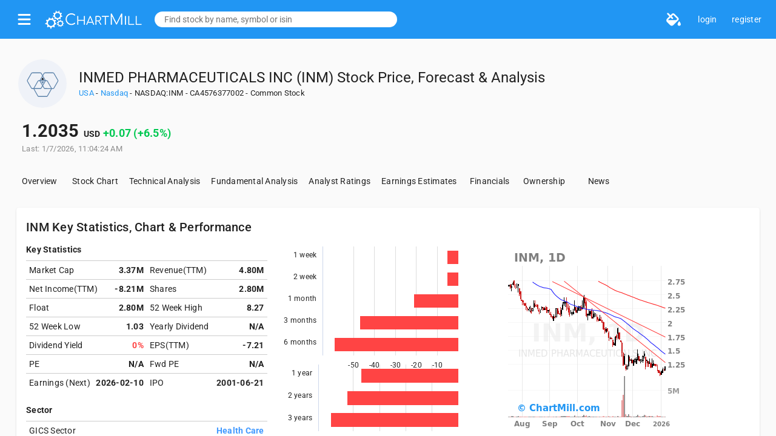

--- FILE ---
content_type: text/html;charset=UTF-8
request_url: https://www.chartmill.com/stock/quote/INM
body_size: 45342
content:
<!DOCTYPE html><html lang="en" data-beasties-container><head>
  <meta charset="utf-8">
  <base href="/">

  <link rel="preconnect" href="https://fonts.gstatic.com">
  <style>@font-face{font-family:'Roboto';font-style:normal;font-weight:300;font-stretch:100%;font-display:swap;src:url(https://fonts.gstatic.com/s/roboto/v50/KFO7CnqEu92Fr1ME7kSn66aGLdTylUAMa3GUBGEe.woff2) format('woff2');unicode-range:U+0460-052F, U+1C80-1C8A, U+20B4, U+2DE0-2DFF, U+A640-A69F, U+FE2E-FE2F;}@font-face{font-family:'Roboto';font-style:normal;font-weight:300;font-stretch:100%;font-display:swap;src:url(https://fonts.gstatic.com/s/roboto/v50/KFO7CnqEu92Fr1ME7kSn66aGLdTylUAMa3iUBGEe.woff2) format('woff2');unicode-range:U+0301, U+0400-045F, U+0490-0491, U+04B0-04B1, U+2116;}@font-face{font-family:'Roboto';font-style:normal;font-weight:300;font-stretch:100%;font-display:swap;src:url(https://fonts.gstatic.com/s/roboto/v50/KFO7CnqEu92Fr1ME7kSn66aGLdTylUAMa3CUBGEe.woff2) format('woff2');unicode-range:U+1F00-1FFF;}@font-face{font-family:'Roboto';font-style:normal;font-weight:300;font-stretch:100%;font-display:swap;src:url(https://fonts.gstatic.com/s/roboto/v50/KFO7CnqEu92Fr1ME7kSn66aGLdTylUAMa3-UBGEe.woff2) format('woff2');unicode-range:U+0370-0377, U+037A-037F, U+0384-038A, U+038C, U+038E-03A1, U+03A3-03FF;}@font-face{font-family:'Roboto';font-style:normal;font-weight:300;font-stretch:100%;font-display:swap;src:url(https://fonts.gstatic.com/s/roboto/v50/KFO7CnqEu92Fr1ME7kSn66aGLdTylUAMawCUBGEe.woff2) format('woff2');unicode-range:U+0302-0303, U+0305, U+0307-0308, U+0310, U+0312, U+0315, U+031A, U+0326-0327, U+032C, U+032F-0330, U+0332-0333, U+0338, U+033A, U+0346, U+034D, U+0391-03A1, U+03A3-03A9, U+03B1-03C9, U+03D1, U+03D5-03D6, U+03F0-03F1, U+03F4-03F5, U+2016-2017, U+2034-2038, U+203C, U+2040, U+2043, U+2047, U+2050, U+2057, U+205F, U+2070-2071, U+2074-208E, U+2090-209C, U+20D0-20DC, U+20E1, U+20E5-20EF, U+2100-2112, U+2114-2115, U+2117-2121, U+2123-214F, U+2190, U+2192, U+2194-21AE, U+21B0-21E5, U+21F1-21F2, U+21F4-2211, U+2213-2214, U+2216-22FF, U+2308-230B, U+2310, U+2319, U+231C-2321, U+2336-237A, U+237C, U+2395, U+239B-23B7, U+23D0, U+23DC-23E1, U+2474-2475, U+25AF, U+25B3, U+25B7, U+25BD, U+25C1, U+25CA, U+25CC, U+25FB, U+266D-266F, U+27C0-27FF, U+2900-2AFF, U+2B0E-2B11, U+2B30-2B4C, U+2BFE, U+3030, U+FF5B, U+FF5D, U+1D400-1D7FF, U+1EE00-1EEFF;}@font-face{font-family:'Roboto';font-style:normal;font-weight:300;font-stretch:100%;font-display:swap;src:url(https://fonts.gstatic.com/s/roboto/v50/KFO7CnqEu92Fr1ME7kSn66aGLdTylUAMaxKUBGEe.woff2) format('woff2');unicode-range:U+0001-000C, U+000E-001F, U+007F-009F, U+20DD-20E0, U+20E2-20E4, U+2150-218F, U+2190, U+2192, U+2194-2199, U+21AF, U+21E6-21F0, U+21F3, U+2218-2219, U+2299, U+22C4-22C6, U+2300-243F, U+2440-244A, U+2460-24FF, U+25A0-27BF, U+2800-28FF, U+2921-2922, U+2981, U+29BF, U+29EB, U+2B00-2BFF, U+4DC0-4DFF, U+FFF9-FFFB, U+10140-1018E, U+10190-1019C, U+101A0, U+101D0-101FD, U+102E0-102FB, U+10E60-10E7E, U+1D2C0-1D2D3, U+1D2E0-1D37F, U+1F000-1F0FF, U+1F100-1F1AD, U+1F1E6-1F1FF, U+1F30D-1F30F, U+1F315, U+1F31C, U+1F31E, U+1F320-1F32C, U+1F336, U+1F378, U+1F37D, U+1F382, U+1F393-1F39F, U+1F3A7-1F3A8, U+1F3AC-1F3AF, U+1F3C2, U+1F3C4-1F3C6, U+1F3CA-1F3CE, U+1F3D4-1F3E0, U+1F3ED, U+1F3F1-1F3F3, U+1F3F5-1F3F7, U+1F408, U+1F415, U+1F41F, U+1F426, U+1F43F, U+1F441-1F442, U+1F444, U+1F446-1F449, U+1F44C-1F44E, U+1F453, U+1F46A, U+1F47D, U+1F4A3, U+1F4B0, U+1F4B3, U+1F4B9, U+1F4BB, U+1F4BF, U+1F4C8-1F4CB, U+1F4D6, U+1F4DA, U+1F4DF, U+1F4E3-1F4E6, U+1F4EA-1F4ED, U+1F4F7, U+1F4F9-1F4FB, U+1F4FD-1F4FE, U+1F503, U+1F507-1F50B, U+1F50D, U+1F512-1F513, U+1F53E-1F54A, U+1F54F-1F5FA, U+1F610, U+1F650-1F67F, U+1F687, U+1F68D, U+1F691, U+1F694, U+1F698, U+1F6AD, U+1F6B2, U+1F6B9-1F6BA, U+1F6BC, U+1F6C6-1F6CF, U+1F6D3-1F6D7, U+1F6E0-1F6EA, U+1F6F0-1F6F3, U+1F6F7-1F6FC, U+1F700-1F7FF, U+1F800-1F80B, U+1F810-1F847, U+1F850-1F859, U+1F860-1F887, U+1F890-1F8AD, U+1F8B0-1F8BB, U+1F8C0-1F8C1, U+1F900-1F90B, U+1F93B, U+1F946, U+1F984, U+1F996, U+1F9E9, U+1FA00-1FA6F, U+1FA70-1FA7C, U+1FA80-1FA89, U+1FA8F-1FAC6, U+1FACE-1FADC, U+1FADF-1FAE9, U+1FAF0-1FAF8, U+1FB00-1FBFF;}@font-face{font-family:'Roboto';font-style:normal;font-weight:300;font-stretch:100%;font-display:swap;src:url(https://fonts.gstatic.com/s/roboto/v50/KFO7CnqEu92Fr1ME7kSn66aGLdTylUAMa3OUBGEe.woff2) format('woff2');unicode-range:U+0102-0103, U+0110-0111, U+0128-0129, U+0168-0169, U+01A0-01A1, U+01AF-01B0, U+0300-0301, U+0303-0304, U+0308-0309, U+0323, U+0329, U+1EA0-1EF9, U+20AB;}@font-face{font-family:'Roboto';font-style:normal;font-weight:300;font-stretch:100%;font-display:swap;src:url(https://fonts.gstatic.com/s/roboto/v50/KFO7CnqEu92Fr1ME7kSn66aGLdTylUAMa3KUBGEe.woff2) format('woff2');unicode-range:U+0100-02BA, U+02BD-02C5, U+02C7-02CC, U+02CE-02D7, U+02DD-02FF, U+0304, U+0308, U+0329, U+1D00-1DBF, U+1E00-1E9F, U+1EF2-1EFF, U+2020, U+20A0-20AB, U+20AD-20C0, U+2113, U+2C60-2C7F, U+A720-A7FF;}@font-face{font-family:'Roboto';font-style:normal;font-weight:300;font-stretch:100%;font-display:swap;src:url(https://fonts.gstatic.com/s/roboto/v50/KFO7CnqEu92Fr1ME7kSn66aGLdTylUAMa3yUBA.woff2) format('woff2');unicode-range:U+0000-00FF, U+0131, U+0152-0153, U+02BB-02BC, U+02C6, U+02DA, U+02DC, U+0304, U+0308, U+0329, U+2000-206F, U+20AC, U+2122, U+2191, U+2193, U+2212, U+2215, U+FEFF, U+FFFD;}@font-face{font-family:'Roboto';font-style:normal;font-weight:400;font-stretch:100%;font-display:swap;src:url(https://fonts.gstatic.com/s/roboto/v50/KFO7CnqEu92Fr1ME7kSn66aGLdTylUAMa3GUBGEe.woff2) format('woff2');unicode-range:U+0460-052F, U+1C80-1C8A, U+20B4, U+2DE0-2DFF, U+A640-A69F, U+FE2E-FE2F;}@font-face{font-family:'Roboto';font-style:normal;font-weight:400;font-stretch:100%;font-display:swap;src:url(https://fonts.gstatic.com/s/roboto/v50/KFO7CnqEu92Fr1ME7kSn66aGLdTylUAMa3iUBGEe.woff2) format('woff2');unicode-range:U+0301, U+0400-045F, U+0490-0491, U+04B0-04B1, U+2116;}@font-face{font-family:'Roboto';font-style:normal;font-weight:400;font-stretch:100%;font-display:swap;src:url(https://fonts.gstatic.com/s/roboto/v50/KFO7CnqEu92Fr1ME7kSn66aGLdTylUAMa3CUBGEe.woff2) format('woff2');unicode-range:U+1F00-1FFF;}@font-face{font-family:'Roboto';font-style:normal;font-weight:400;font-stretch:100%;font-display:swap;src:url(https://fonts.gstatic.com/s/roboto/v50/KFO7CnqEu92Fr1ME7kSn66aGLdTylUAMa3-UBGEe.woff2) format('woff2');unicode-range:U+0370-0377, U+037A-037F, U+0384-038A, U+038C, U+038E-03A1, U+03A3-03FF;}@font-face{font-family:'Roboto';font-style:normal;font-weight:400;font-stretch:100%;font-display:swap;src:url(https://fonts.gstatic.com/s/roboto/v50/KFO7CnqEu92Fr1ME7kSn66aGLdTylUAMawCUBGEe.woff2) format('woff2');unicode-range:U+0302-0303, U+0305, U+0307-0308, U+0310, U+0312, U+0315, U+031A, U+0326-0327, U+032C, U+032F-0330, U+0332-0333, U+0338, U+033A, U+0346, U+034D, U+0391-03A1, U+03A3-03A9, U+03B1-03C9, U+03D1, U+03D5-03D6, U+03F0-03F1, U+03F4-03F5, U+2016-2017, U+2034-2038, U+203C, U+2040, U+2043, U+2047, U+2050, U+2057, U+205F, U+2070-2071, U+2074-208E, U+2090-209C, U+20D0-20DC, U+20E1, U+20E5-20EF, U+2100-2112, U+2114-2115, U+2117-2121, U+2123-214F, U+2190, U+2192, U+2194-21AE, U+21B0-21E5, U+21F1-21F2, U+21F4-2211, U+2213-2214, U+2216-22FF, U+2308-230B, U+2310, U+2319, U+231C-2321, U+2336-237A, U+237C, U+2395, U+239B-23B7, U+23D0, U+23DC-23E1, U+2474-2475, U+25AF, U+25B3, U+25B7, U+25BD, U+25C1, U+25CA, U+25CC, U+25FB, U+266D-266F, U+27C0-27FF, U+2900-2AFF, U+2B0E-2B11, U+2B30-2B4C, U+2BFE, U+3030, U+FF5B, U+FF5D, U+1D400-1D7FF, U+1EE00-1EEFF;}@font-face{font-family:'Roboto';font-style:normal;font-weight:400;font-stretch:100%;font-display:swap;src:url(https://fonts.gstatic.com/s/roboto/v50/KFO7CnqEu92Fr1ME7kSn66aGLdTylUAMaxKUBGEe.woff2) format('woff2');unicode-range:U+0001-000C, U+000E-001F, U+007F-009F, U+20DD-20E0, U+20E2-20E4, U+2150-218F, U+2190, U+2192, U+2194-2199, U+21AF, U+21E6-21F0, U+21F3, U+2218-2219, U+2299, U+22C4-22C6, U+2300-243F, U+2440-244A, U+2460-24FF, U+25A0-27BF, U+2800-28FF, U+2921-2922, U+2981, U+29BF, U+29EB, U+2B00-2BFF, U+4DC0-4DFF, U+FFF9-FFFB, U+10140-1018E, U+10190-1019C, U+101A0, U+101D0-101FD, U+102E0-102FB, U+10E60-10E7E, U+1D2C0-1D2D3, U+1D2E0-1D37F, U+1F000-1F0FF, U+1F100-1F1AD, U+1F1E6-1F1FF, U+1F30D-1F30F, U+1F315, U+1F31C, U+1F31E, U+1F320-1F32C, U+1F336, U+1F378, U+1F37D, U+1F382, U+1F393-1F39F, U+1F3A7-1F3A8, U+1F3AC-1F3AF, U+1F3C2, U+1F3C4-1F3C6, U+1F3CA-1F3CE, U+1F3D4-1F3E0, U+1F3ED, U+1F3F1-1F3F3, U+1F3F5-1F3F7, U+1F408, U+1F415, U+1F41F, U+1F426, U+1F43F, U+1F441-1F442, U+1F444, U+1F446-1F449, U+1F44C-1F44E, U+1F453, U+1F46A, U+1F47D, U+1F4A3, U+1F4B0, U+1F4B3, U+1F4B9, U+1F4BB, U+1F4BF, U+1F4C8-1F4CB, U+1F4D6, U+1F4DA, U+1F4DF, U+1F4E3-1F4E6, U+1F4EA-1F4ED, U+1F4F7, U+1F4F9-1F4FB, U+1F4FD-1F4FE, U+1F503, U+1F507-1F50B, U+1F50D, U+1F512-1F513, U+1F53E-1F54A, U+1F54F-1F5FA, U+1F610, U+1F650-1F67F, U+1F687, U+1F68D, U+1F691, U+1F694, U+1F698, U+1F6AD, U+1F6B2, U+1F6B9-1F6BA, U+1F6BC, U+1F6C6-1F6CF, U+1F6D3-1F6D7, U+1F6E0-1F6EA, U+1F6F0-1F6F3, U+1F6F7-1F6FC, U+1F700-1F7FF, U+1F800-1F80B, U+1F810-1F847, U+1F850-1F859, U+1F860-1F887, U+1F890-1F8AD, U+1F8B0-1F8BB, U+1F8C0-1F8C1, U+1F900-1F90B, U+1F93B, U+1F946, U+1F984, U+1F996, U+1F9E9, U+1FA00-1FA6F, U+1FA70-1FA7C, U+1FA80-1FA89, U+1FA8F-1FAC6, U+1FACE-1FADC, U+1FADF-1FAE9, U+1FAF0-1FAF8, U+1FB00-1FBFF;}@font-face{font-family:'Roboto';font-style:normal;font-weight:400;font-stretch:100%;font-display:swap;src:url(https://fonts.gstatic.com/s/roboto/v50/KFO7CnqEu92Fr1ME7kSn66aGLdTylUAMa3OUBGEe.woff2) format('woff2');unicode-range:U+0102-0103, U+0110-0111, U+0128-0129, U+0168-0169, U+01A0-01A1, U+01AF-01B0, U+0300-0301, U+0303-0304, U+0308-0309, U+0323, U+0329, U+1EA0-1EF9, U+20AB;}@font-face{font-family:'Roboto';font-style:normal;font-weight:400;font-stretch:100%;font-display:swap;src:url(https://fonts.gstatic.com/s/roboto/v50/KFO7CnqEu92Fr1ME7kSn66aGLdTylUAMa3KUBGEe.woff2) format('woff2');unicode-range:U+0100-02BA, U+02BD-02C5, U+02C7-02CC, U+02CE-02D7, U+02DD-02FF, U+0304, U+0308, U+0329, U+1D00-1DBF, U+1E00-1E9F, U+1EF2-1EFF, U+2020, U+20A0-20AB, U+20AD-20C0, U+2113, U+2C60-2C7F, U+A720-A7FF;}@font-face{font-family:'Roboto';font-style:normal;font-weight:400;font-stretch:100%;font-display:swap;src:url(https://fonts.gstatic.com/s/roboto/v50/KFO7CnqEu92Fr1ME7kSn66aGLdTylUAMa3yUBA.woff2) format('woff2');unicode-range:U+0000-00FF, U+0131, U+0152-0153, U+02BB-02BC, U+02C6, U+02DA, U+02DC, U+0304, U+0308, U+0329, U+2000-206F, U+20AC, U+2122, U+2191, U+2193, U+2212, U+2215, U+FEFF, U+FFFD;}@font-face{font-family:'Roboto';font-style:normal;font-weight:500;font-stretch:100%;font-display:swap;src:url(https://fonts.gstatic.com/s/roboto/v50/KFO7CnqEu92Fr1ME7kSn66aGLdTylUAMa3GUBGEe.woff2) format('woff2');unicode-range:U+0460-052F, U+1C80-1C8A, U+20B4, U+2DE0-2DFF, U+A640-A69F, U+FE2E-FE2F;}@font-face{font-family:'Roboto';font-style:normal;font-weight:500;font-stretch:100%;font-display:swap;src:url(https://fonts.gstatic.com/s/roboto/v50/KFO7CnqEu92Fr1ME7kSn66aGLdTylUAMa3iUBGEe.woff2) format('woff2');unicode-range:U+0301, U+0400-045F, U+0490-0491, U+04B0-04B1, U+2116;}@font-face{font-family:'Roboto';font-style:normal;font-weight:500;font-stretch:100%;font-display:swap;src:url(https://fonts.gstatic.com/s/roboto/v50/KFO7CnqEu92Fr1ME7kSn66aGLdTylUAMa3CUBGEe.woff2) format('woff2');unicode-range:U+1F00-1FFF;}@font-face{font-family:'Roboto';font-style:normal;font-weight:500;font-stretch:100%;font-display:swap;src:url(https://fonts.gstatic.com/s/roboto/v50/KFO7CnqEu92Fr1ME7kSn66aGLdTylUAMa3-UBGEe.woff2) format('woff2');unicode-range:U+0370-0377, U+037A-037F, U+0384-038A, U+038C, U+038E-03A1, U+03A3-03FF;}@font-face{font-family:'Roboto';font-style:normal;font-weight:500;font-stretch:100%;font-display:swap;src:url(https://fonts.gstatic.com/s/roboto/v50/KFO7CnqEu92Fr1ME7kSn66aGLdTylUAMawCUBGEe.woff2) format('woff2');unicode-range:U+0302-0303, U+0305, U+0307-0308, U+0310, U+0312, U+0315, U+031A, U+0326-0327, U+032C, U+032F-0330, U+0332-0333, U+0338, U+033A, U+0346, U+034D, U+0391-03A1, U+03A3-03A9, U+03B1-03C9, U+03D1, U+03D5-03D6, U+03F0-03F1, U+03F4-03F5, U+2016-2017, U+2034-2038, U+203C, U+2040, U+2043, U+2047, U+2050, U+2057, U+205F, U+2070-2071, U+2074-208E, U+2090-209C, U+20D0-20DC, U+20E1, U+20E5-20EF, U+2100-2112, U+2114-2115, U+2117-2121, U+2123-214F, U+2190, U+2192, U+2194-21AE, U+21B0-21E5, U+21F1-21F2, U+21F4-2211, U+2213-2214, U+2216-22FF, U+2308-230B, U+2310, U+2319, U+231C-2321, U+2336-237A, U+237C, U+2395, U+239B-23B7, U+23D0, U+23DC-23E1, U+2474-2475, U+25AF, U+25B3, U+25B7, U+25BD, U+25C1, U+25CA, U+25CC, U+25FB, U+266D-266F, U+27C0-27FF, U+2900-2AFF, U+2B0E-2B11, U+2B30-2B4C, U+2BFE, U+3030, U+FF5B, U+FF5D, U+1D400-1D7FF, U+1EE00-1EEFF;}@font-face{font-family:'Roboto';font-style:normal;font-weight:500;font-stretch:100%;font-display:swap;src:url(https://fonts.gstatic.com/s/roboto/v50/KFO7CnqEu92Fr1ME7kSn66aGLdTylUAMaxKUBGEe.woff2) format('woff2');unicode-range:U+0001-000C, U+000E-001F, U+007F-009F, U+20DD-20E0, U+20E2-20E4, U+2150-218F, U+2190, U+2192, U+2194-2199, U+21AF, U+21E6-21F0, U+21F3, U+2218-2219, U+2299, U+22C4-22C6, U+2300-243F, U+2440-244A, U+2460-24FF, U+25A0-27BF, U+2800-28FF, U+2921-2922, U+2981, U+29BF, U+29EB, U+2B00-2BFF, U+4DC0-4DFF, U+FFF9-FFFB, U+10140-1018E, U+10190-1019C, U+101A0, U+101D0-101FD, U+102E0-102FB, U+10E60-10E7E, U+1D2C0-1D2D3, U+1D2E0-1D37F, U+1F000-1F0FF, U+1F100-1F1AD, U+1F1E6-1F1FF, U+1F30D-1F30F, U+1F315, U+1F31C, U+1F31E, U+1F320-1F32C, U+1F336, U+1F378, U+1F37D, U+1F382, U+1F393-1F39F, U+1F3A7-1F3A8, U+1F3AC-1F3AF, U+1F3C2, U+1F3C4-1F3C6, U+1F3CA-1F3CE, U+1F3D4-1F3E0, U+1F3ED, U+1F3F1-1F3F3, U+1F3F5-1F3F7, U+1F408, U+1F415, U+1F41F, U+1F426, U+1F43F, U+1F441-1F442, U+1F444, U+1F446-1F449, U+1F44C-1F44E, U+1F453, U+1F46A, U+1F47D, U+1F4A3, U+1F4B0, U+1F4B3, U+1F4B9, U+1F4BB, U+1F4BF, U+1F4C8-1F4CB, U+1F4D6, U+1F4DA, U+1F4DF, U+1F4E3-1F4E6, U+1F4EA-1F4ED, U+1F4F7, U+1F4F9-1F4FB, U+1F4FD-1F4FE, U+1F503, U+1F507-1F50B, U+1F50D, U+1F512-1F513, U+1F53E-1F54A, U+1F54F-1F5FA, U+1F610, U+1F650-1F67F, U+1F687, U+1F68D, U+1F691, U+1F694, U+1F698, U+1F6AD, U+1F6B2, U+1F6B9-1F6BA, U+1F6BC, U+1F6C6-1F6CF, U+1F6D3-1F6D7, U+1F6E0-1F6EA, U+1F6F0-1F6F3, U+1F6F7-1F6FC, U+1F700-1F7FF, U+1F800-1F80B, U+1F810-1F847, U+1F850-1F859, U+1F860-1F887, U+1F890-1F8AD, U+1F8B0-1F8BB, U+1F8C0-1F8C1, U+1F900-1F90B, U+1F93B, U+1F946, U+1F984, U+1F996, U+1F9E9, U+1FA00-1FA6F, U+1FA70-1FA7C, U+1FA80-1FA89, U+1FA8F-1FAC6, U+1FACE-1FADC, U+1FADF-1FAE9, U+1FAF0-1FAF8, U+1FB00-1FBFF;}@font-face{font-family:'Roboto';font-style:normal;font-weight:500;font-stretch:100%;font-display:swap;src:url(https://fonts.gstatic.com/s/roboto/v50/KFO7CnqEu92Fr1ME7kSn66aGLdTylUAMa3OUBGEe.woff2) format('woff2');unicode-range:U+0102-0103, U+0110-0111, U+0128-0129, U+0168-0169, U+01A0-01A1, U+01AF-01B0, U+0300-0301, U+0303-0304, U+0308-0309, U+0323, U+0329, U+1EA0-1EF9, U+20AB;}@font-face{font-family:'Roboto';font-style:normal;font-weight:500;font-stretch:100%;font-display:swap;src:url(https://fonts.gstatic.com/s/roboto/v50/KFO7CnqEu92Fr1ME7kSn66aGLdTylUAMa3KUBGEe.woff2) format('woff2');unicode-range:U+0100-02BA, U+02BD-02C5, U+02C7-02CC, U+02CE-02D7, U+02DD-02FF, U+0304, U+0308, U+0329, U+1D00-1DBF, U+1E00-1E9F, U+1EF2-1EFF, U+2020, U+20A0-20AB, U+20AD-20C0, U+2113, U+2C60-2C7F, U+A720-A7FF;}@font-face{font-family:'Roboto';font-style:normal;font-weight:500;font-stretch:100%;font-display:swap;src:url(https://fonts.gstatic.com/s/roboto/v50/KFO7CnqEu92Fr1ME7kSn66aGLdTylUAMa3yUBA.woff2) format('woff2');unicode-range:U+0000-00FF, U+0131, U+0152-0153, U+02BB-02BC, U+02C6, U+02DA, U+02DC, U+0304, U+0308, U+0329, U+2000-206F, U+20AC, U+2122, U+2191, U+2193, U+2212, U+2215, U+FEFF, U+FFFD;}@font-face{font-family:'Roboto';font-style:normal;font-weight:700;font-stretch:100%;font-display:swap;src:url(https://fonts.gstatic.com/s/roboto/v50/KFO7CnqEu92Fr1ME7kSn66aGLdTylUAMa3GUBGEe.woff2) format('woff2');unicode-range:U+0460-052F, U+1C80-1C8A, U+20B4, U+2DE0-2DFF, U+A640-A69F, U+FE2E-FE2F;}@font-face{font-family:'Roboto';font-style:normal;font-weight:700;font-stretch:100%;font-display:swap;src:url(https://fonts.gstatic.com/s/roboto/v50/KFO7CnqEu92Fr1ME7kSn66aGLdTylUAMa3iUBGEe.woff2) format('woff2');unicode-range:U+0301, U+0400-045F, U+0490-0491, U+04B0-04B1, U+2116;}@font-face{font-family:'Roboto';font-style:normal;font-weight:700;font-stretch:100%;font-display:swap;src:url(https://fonts.gstatic.com/s/roboto/v50/KFO7CnqEu92Fr1ME7kSn66aGLdTylUAMa3CUBGEe.woff2) format('woff2');unicode-range:U+1F00-1FFF;}@font-face{font-family:'Roboto';font-style:normal;font-weight:700;font-stretch:100%;font-display:swap;src:url(https://fonts.gstatic.com/s/roboto/v50/KFO7CnqEu92Fr1ME7kSn66aGLdTylUAMa3-UBGEe.woff2) format('woff2');unicode-range:U+0370-0377, U+037A-037F, U+0384-038A, U+038C, U+038E-03A1, U+03A3-03FF;}@font-face{font-family:'Roboto';font-style:normal;font-weight:700;font-stretch:100%;font-display:swap;src:url(https://fonts.gstatic.com/s/roboto/v50/KFO7CnqEu92Fr1ME7kSn66aGLdTylUAMawCUBGEe.woff2) format('woff2');unicode-range:U+0302-0303, U+0305, U+0307-0308, U+0310, U+0312, U+0315, U+031A, U+0326-0327, U+032C, U+032F-0330, U+0332-0333, U+0338, U+033A, U+0346, U+034D, U+0391-03A1, U+03A3-03A9, U+03B1-03C9, U+03D1, U+03D5-03D6, U+03F0-03F1, U+03F4-03F5, U+2016-2017, U+2034-2038, U+203C, U+2040, U+2043, U+2047, U+2050, U+2057, U+205F, U+2070-2071, U+2074-208E, U+2090-209C, U+20D0-20DC, U+20E1, U+20E5-20EF, U+2100-2112, U+2114-2115, U+2117-2121, U+2123-214F, U+2190, U+2192, U+2194-21AE, U+21B0-21E5, U+21F1-21F2, U+21F4-2211, U+2213-2214, U+2216-22FF, U+2308-230B, U+2310, U+2319, U+231C-2321, U+2336-237A, U+237C, U+2395, U+239B-23B7, U+23D0, U+23DC-23E1, U+2474-2475, U+25AF, U+25B3, U+25B7, U+25BD, U+25C1, U+25CA, U+25CC, U+25FB, U+266D-266F, U+27C0-27FF, U+2900-2AFF, U+2B0E-2B11, U+2B30-2B4C, U+2BFE, U+3030, U+FF5B, U+FF5D, U+1D400-1D7FF, U+1EE00-1EEFF;}@font-face{font-family:'Roboto';font-style:normal;font-weight:700;font-stretch:100%;font-display:swap;src:url(https://fonts.gstatic.com/s/roboto/v50/KFO7CnqEu92Fr1ME7kSn66aGLdTylUAMaxKUBGEe.woff2) format('woff2');unicode-range:U+0001-000C, U+000E-001F, U+007F-009F, U+20DD-20E0, U+20E2-20E4, U+2150-218F, U+2190, U+2192, U+2194-2199, U+21AF, U+21E6-21F0, U+21F3, U+2218-2219, U+2299, U+22C4-22C6, U+2300-243F, U+2440-244A, U+2460-24FF, U+25A0-27BF, U+2800-28FF, U+2921-2922, U+2981, U+29BF, U+29EB, U+2B00-2BFF, U+4DC0-4DFF, U+FFF9-FFFB, U+10140-1018E, U+10190-1019C, U+101A0, U+101D0-101FD, U+102E0-102FB, U+10E60-10E7E, U+1D2C0-1D2D3, U+1D2E0-1D37F, U+1F000-1F0FF, U+1F100-1F1AD, U+1F1E6-1F1FF, U+1F30D-1F30F, U+1F315, U+1F31C, U+1F31E, U+1F320-1F32C, U+1F336, U+1F378, U+1F37D, U+1F382, U+1F393-1F39F, U+1F3A7-1F3A8, U+1F3AC-1F3AF, U+1F3C2, U+1F3C4-1F3C6, U+1F3CA-1F3CE, U+1F3D4-1F3E0, U+1F3ED, U+1F3F1-1F3F3, U+1F3F5-1F3F7, U+1F408, U+1F415, U+1F41F, U+1F426, U+1F43F, U+1F441-1F442, U+1F444, U+1F446-1F449, U+1F44C-1F44E, U+1F453, U+1F46A, U+1F47D, U+1F4A3, U+1F4B0, U+1F4B3, U+1F4B9, U+1F4BB, U+1F4BF, U+1F4C8-1F4CB, U+1F4D6, U+1F4DA, U+1F4DF, U+1F4E3-1F4E6, U+1F4EA-1F4ED, U+1F4F7, U+1F4F9-1F4FB, U+1F4FD-1F4FE, U+1F503, U+1F507-1F50B, U+1F50D, U+1F512-1F513, U+1F53E-1F54A, U+1F54F-1F5FA, U+1F610, U+1F650-1F67F, U+1F687, U+1F68D, U+1F691, U+1F694, U+1F698, U+1F6AD, U+1F6B2, U+1F6B9-1F6BA, U+1F6BC, U+1F6C6-1F6CF, U+1F6D3-1F6D7, U+1F6E0-1F6EA, U+1F6F0-1F6F3, U+1F6F7-1F6FC, U+1F700-1F7FF, U+1F800-1F80B, U+1F810-1F847, U+1F850-1F859, U+1F860-1F887, U+1F890-1F8AD, U+1F8B0-1F8BB, U+1F8C0-1F8C1, U+1F900-1F90B, U+1F93B, U+1F946, U+1F984, U+1F996, U+1F9E9, U+1FA00-1FA6F, U+1FA70-1FA7C, U+1FA80-1FA89, U+1FA8F-1FAC6, U+1FACE-1FADC, U+1FADF-1FAE9, U+1FAF0-1FAF8, U+1FB00-1FBFF;}@font-face{font-family:'Roboto';font-style:normal;font-weight:700;font-stretch:100%;font-display:swap;src:url(https://fonts.gstatic.com/s/roboto/v50/KFO7CnqEu92Fr1ME7kSn66aGLdTylUAMa3OUBGEe.woff2) format('woff2');unicode-range:U+0102-0103, U+0110-0111, U+0128-0129, U+0168-0169, U+01A0-01A1, U+01AF-01B0, U+0300-0301, U+0303-0304, U+0308-0309, U+0323, U+0329, U+1EA0-1EF9, U+20AB;}@font-face{font-family:'Roboto';font-style:normal;font-weight:700;font-stretch:100%;font-display:swap;src:url(https://fonts.gstatic.com/s/roboto/v50/KFO7CnqEu92Fr1ME7kSn66aGLdTylUAMa3KUBGEe.woff2) format('woff2');unicode-range:U+0100-02BA, U+02BD-02C5, U+02C7-02CC, U+02CE-02D7, U+02DD-02FF, U+0304, U+0308, U+0329, U+1D00-1DBF, U+1E00-1E9F, U+1EF2-1EFF, U+2020, U+20A0-20AB, U+20AD-20C0, U+2113, U+2C60-2C7F, U+A720-A7FF;}@font-face{font-family:'Roboto';font-style:normal;font-weight:700;font-stretch:100%;font-display:swap;src:url(https://fonts.gstatic.com/s/roboto/v50/KFO7CnqEu92Fr1ME7kSn66aGLdTylUAMa3yUBA.woff2) format('woff2');unicode-range:U+0000-00FF, U+0131, U+0152-0153, U+02BB-02BC, U+02C6, U+02DA, U+02DC, U+0304, U+0308, U+0329, U+2000-206F, U+20AC, U+2122, U+2191, U+2193, U+2212, U+2215, U+FEFF, U+FFFD;}</style>

  <meta name="viewport" content="width=device-width, initial-scale=1">
  <link rel="apple-touch-icon" sizes="180x180" href="assets/icons/apple-touch-icon.png">
  <link rel="icon" type="image/png" sizes="32x32" href="assets/icons/favicon-32x32.png">
  <link rel="icon" type="image/png" sizes="16x16" href="assets/icons/favicon-16x16.png">
  <link rel="mask-icon" href="assets/icons/safari-pinned-tab.svg" color="#0f70b7">
  <meta name="apple-mobile-web-app-title" content="ChartMill">
  <meta name="application-name" content="ChartMill">
  <meta name="msapplication-TileColor" content="#ffc40d">
  <meta name="theme-color" content="#2196f3">
  <link rel="manifest" href="manifest.webmanifest">

<style>body{font-family:Roboto,Helvetica Neue,Arial,sans-serif;color:#222;-webkit-font-smoothing:antialiased}a{text-decoration:none;color:inherit}h1,h2,h3{margin:0;font-weight:500}p{margin:0 0 1rem}html{-webkit-font-smoothing:antialiased}.font-bold{font-weight:700}.performance-chart .perf-charts-color-4{fill:#f44;stroke:#f44}.chart_default{border-top:2px solid transparent;border-bottom:2px solid transparent}.spacer{flex:1 1 auto}.text-warning{color:#fb3!important}.text-success{color:#00c851!important}.text-danger{color:#f44!important}.text-primary{color:#4099ff!important}.bg-success{background-color:#00c851!important}.bg-warning{background-color:#fb3!important}@media only screen and (min-width: 1281px){.elem{padding-left:15px;padding-right:15px}}@media only screen and (min-width: 769px){.elem{padding-left:7px;padding-right:7px}}@media only screen and (max-width: 768px){.elem{padding-left:5px;padding-right:5px}}*,*:before,*:after{box-sizing:border-box}a{color:#2196f3;text-decoration:none;background-color:transparent}a:not([href]):not([class]){color:inherit;text-decoration:none}input,button{margin:0;font-family:inherit;font-size:inherit;line-height:inherit}button,input{overflow:visible}img{height:auto;max-width:100%}table{border-collapse:collapse}th{text-align:inherit;text-align:-webkit-match-parent}.table{width:100%;margin-bottom:1rem;color:inherit}.table th,.table td{padding:.75rem;vertical-align:top;border-top:1px solid #dee2e6}.table thead th{vertical-align:bottom;border-bottom:2px solid #dee2e6}th.mat-mdc-header-cell,td.mat-mdc-cell{padding:.3rem!important}.table.table-lp td,.table.table-lp th{padding:.4rem .5rem}@media only screen and (max-width: 1279px){.table-responsive{display:block;width:100%;overflow-x:auto;-webkit-overflow-scrolling:touch}}.text-muted{color:#8c8c8c!important}*:active,* :focus{outline:none!important}.mat-mdc-card{margin-top:20px}.mdc-tab{padding-right:9px!important;padding-left:9px!important}mat-icon.small{padding:0 2px;vertical-align:bottom}@media screen and (max-width: 1279px){.hide-lt-lg{display:none!important}}@media screen and (min-width: 960px) and (max-width: 1279px){.hide-md{display:none!important}}@media screen and (min-width: 600px){.hide-gt-xs{display:none!important}}@media screen and (min-width: 1280px){.hide-gt-md{display:none!important}}.flex-row{display:flex;flex-direction:row}.flex-end{align-items:flex-end}.flex-wrap{flex-wrap:wrap}.flex-33{flex:1 1 33.3%;max-width:33.3%}.flex-66{flex:1 1 66.6%;max-width:66.6%}.flex-100{flex:1 1 100%;max-width:100%}@media screen and (max-width: 1279px){.flex-50-lt-lg{flex:1 1 50%;max-width:50%}}@media screen and (max-width: 959px){.hide-sm{display:none!important}.flex-100-lt-md{flex:1 1 100%;max-width:100%}}@media screen and (max-width: 599px){.hide-xs{display:none!important}}
</style><link rel="stylesheet" href="styles-NCRWAXCN.css" media="print" onload="this.media='all'"><noscript><link rel="stylesheet" href="styles-NCRWAXCN.css"></noscript><style>html{--mat-sys-on-surface: initial}.mat-app-background{background-color:var(--mat-app-background-color, var(--mat-sys-background, transparent));color:var(--mat-app-text-color, var(--mat-sys-on-background, inherit))}.mat-typography h1{font:400 24px/32px Roboto,Helvetica Neue,sans-serif;letter-spacing:normal;margin:0 0 16px}.mat-typography h2{font:500 20px/32px Roboto,Helvetica Neue,sans-serif;letter-spacing:.0125em;margin:0 0 16px}.mat-typography h3{font:400 16px/28px Roboto,Helvetica Neue,sans-serif;letter-spacing:.009375em;margin:0 0 16px}.mat-body-1,.mat-typography .mat-body-1{font:400 16px/24px Roboto,Helvetica Neue,sans-serif;letter-spacing:.03125em;margin:0 0 16px}.mat-typography{font:400 14px/20px Roboto,Helvetica Neue,sans-serif;letter-spacing:.0178571429em}.mat-typography p{margin:0 0 12px}html{--mat-app-background-color: #fafafa;--mat-app-text-color: rgba(0, 0, 0, .87);--mat-app-elevation-shadow-level-0: 0px 0px 0px 0px rgba(0, 0, 0, .2), 0px 0px 0px 0px rgba(0, 0, 0, .14), 0px 0px 0px 0px rgba(0, 0, 0, .12);--mat-app-elevation-shadow-level-1: 0px 2px 1px -1px rgba(0, 0, 0, .2), 0px 1px 1px 0px rgba(0, 0, 0, .14), 0px 1px 3px 0px rgba(0, 0, 0, .12);--mat-app-elevation-shadow-level-2: 0px 3px 1px -2px rgba(0, 0, 0, .2), 0px 2px 2px 0px rgba(0, 0, 0, .14), 0px 1px 5px 0px rgba(0, 0, 0, .12);--mat-app-elevation-shadow-level-3: 0px 3px 3px -2px rgba(0, 0, 0, .2), 0px 3px 4px 0px rgba(0, 0, 0, .14), 0px 1px 8px 0px rgba(0, 0, 0, .12);--mat-app-elevation-shadow-level-4: 0px 2px 4px -1px rgba(0, 0, 0, .2), 0px 4px 5px 0px rgba(0, 0, 0, .14), 0px 1px 10px 0px rgba(0, 0, 0, .12);--mat-app-elevation-shadow-level-5: 0px 3px 5px -1px rgba(0, 0, 0, .2), 0px 5px 8px 0px rgba(0, 0, 0, .14), 0px 1px 14px 0px rgba(0, 0, 0, .12);--mat-app-elevation-shadow-level-6: 0px 3px 5px -1px rgba(0, 0, 0, .2), 0px 6px 10px 0px rgba(0, 0, 0, .14), 0px 1px 18px 0px rgba(0, 0, 0, .12);--mat-app-elevation-shadow-level-7: 0px 4px 5px -2px rgba(0, 0, 0, .2), 0px 7px 10px 1px rgba(0, 0, 0, .14), 0px 2px 16px 1px rgba(0, 0, 0, .12);--mat-app-elevation-shadow-level-8: 0px 5px 5px -3px rgba(0, 0, 0, .2), 0px 8px 10px 1px rgba(0, 0, 0, .14), 0px 3px 14px 2px rgba(0, 0, 0, .12);--mat-app-elevation-shadow-level-9: 0px 5px 6px -3px rgba(0, 0, 0, .2), 0px 9px 12px 1px rgba(0, 0, 0, .14), 0px 3px 16px 2px rgba(0, 0, 0, .12);--mat-app-elevation-shadow-level-10: 0px 6px 6px -3px rgba(0, 0, 0, .2), 0px 10px 14px 1px rgba(0, 0, 0, .14), 0px 4px 18px 3px rgba(0, 0, 0, .12);--mat-app-elevation-shadow-level-11: 0px 6px 7px -4px rgba(0, 0, 0, .2), 0px 11px 15px 1px rgba(0, 0, 0, .14), 0px 4px 20px 3px rgba(0, 0, 0, .12);--mat-app-elevation-shadow-level-12: 0px 7px 8px -4px rgba(0, 0, 0, .2), 0px 12px 17px 2px rgba(0, 0, 0, .14), 0px 5px 22px 4px rgba(0, 0, 0, .12);--mat-app-elevation-shadow-level-13: 0px 7px 8px -4px rgba(0, 0, 0, .2), 0px 13px 19px 2px rgba(0, 0, 0, .14), 0px 5px 24px 4px rgba(0, 0, 0, .12);--mat-app-elevation-shadow-level-14: 0px 7px 9px -4px rgba(0, 0, 0, .2), 0px 14px 21px 2px rgba(0, 0, 0, .14), 0px 5px 26px 4px rgba(0, 0, 0, .12);--mat-app-elevation-shadow-level-15: 0px 8px 9px -5px rgba(0, 0, 0, .2), 0px 15px 22px 2px rgba(0, 0, 0, .14), 0px 6px 28px 5px rgba(0, 0, 0, .12);--mat-app-elevation-shadow-level-16: 0px 8px 10px -5px rgba(0, 0, 0, .2), 0px 16px 24px 2px rgba(0, 0, 0, .14), 0px 6px 30px 5px rgba(0, 0, 0, .12);--mat-app-elevation-shadow-level-17: 0px 8px 11px -5px rgba(0, 0, 0, .2), 0px 17px 26px 2px rgba(0, 0, 0, .14), 0px 6px 32px 5px rgba(0, 0, 0, .12);--mat-app-elevation-shadow-level-18: 0px 9px 11px -5px rgba(0, 0, 0, .2), 0px 18px 28px 2px rgba(0, 0, 0, .14), 0px 7px 34px 6px rgba(0, 0, 0, .12);--mat-app-elevation-shadow-level-19: 0px 9px 12px -6px rgba(0, 0, 0, .2), 0px 19px 29px 2px rgba(0, 0, 0, .14), 0px 7px 36px 6px rgba(0, 0, 0, .12);--mat-app-elevation-shadow-level-20: 0px 10px 13px -6px rgba(0, 0, 0, .2), 0px 20px 31px 3px rgba(0, 0, 0, .14), 0px 8px 38px 7px rgba(0, 0, 0, .12);--mat-app-elevation-shadow-level-21: 0px 10px 13px -6px rgba(0, 0, 0, .2), 0px 21px 33px 3px rgba(0, 0, 0, .14), 0px 8px 40px 7px rgba(0, 0, 0, .12);--mat-app-elevation-shadow-level-22: 0px 10px 14px -6px rgba(0, 0, 0, .2), 0px 22px 35px 3px rgba(0, 0, 0, .14), 0px 8px 42px 7px rgba(0, 0, 0, .12);--mat-app-elevation-shadow-level-23: 0px 11px 14px -7px rgba(0, 0, 0, .2), 0px 23px 36px 3px rgba(0, 0, 0, .14), 0px 9px 44px 8px rgba(0, 0, 0, .12);--mat-app-elevation-shadow-level-24: 0px 11px 15px -7px rgba(0, 0, 0, .2), 0px 24px 38px 3px rgba(0, 0, 0, .14), 0px 9px 46px 8px rgba(0, 0, 0, .12)}html{--mat-ripple-color: color-mix(in srgb, rgba(0, 0, 0, .87) 12%, transparent)}html{--mat-option-selected-state-label-text-color: #2196f3;--mat-option-label-text-color: rgba(0, 0, 0, .87);--mat-option-hover-state-layer-color: color-mix(in srgb, rgba(0, 0, 0, .87) 4%, transparent);--mat-option-focus-state-layer-color: color-mix(in srgb, rgba(0, 0, 0, .87) 12%, transparent);--mat-option-selected-state-layer-color: color-mix(in srgb, rgba(0, 0, 0, .87) 12%, transparent)}html{--mat-optgroup-label-text-color: rgba(0, 0, 0, .87)}html{--mat-pseudo-checkbox-full-selected-icon-color: #ffab40;--mat-pseudo-checkbox-full-selected-checkmark-color: #fafafa;--mat-pseudo-checkbox-full-unselected-icon-color: rgba(0, 0, 0, .54);--mat-pseudo-checkbox-full-disabled-selected-checkmark-color: #fafafa;--mat-pseudo-checkbox-full-disabled-unselected-icon-color: color-mix(in srgb, rgba(0, 0, 0, .87) 38%, transparent);--mat-pseudo-checkbox-full-disabled-selected-icon-color: color-mix(in srgb, rgba(0, 0, 0, .87) 38%, transparent);--mat-pseudo-checkbox-minimal-selected-checkmark-color: #ffab40;--mat-pseudo-checkbox-minimal-disabled-selected-checkmark-color: color-mix(in srgb, rgba(0, 0, 0, .87) 38%, transparent)}.mat-primary{--mat-pseudo-checkbox-full-selected-icon-color: #2196f3;--mat-pseudo-checkbox-full-selected-checkmark-color: #fafafa;--mat-pseudo-checkbox-full-unselected-icon-color: rgba(0, 0, 0, .54);--mat-pseudo-checkbox-full-disabled-selected-checkmark-color: #fafafa;--mat-pseudo-checkbox-full-disabled-unselected-icon-color: color-mix(in srgb, rgba(0, 0, 0, .87) 38%, transparent);--mat-pseudo-checkbox-full-disabled-selected-icon-color: color-mix(in srgb, rgba(0, 0, 0, .87) 38%, transparent);--mat-pseudo-checkbox-minimal-selected-checkmark-color: #2196f3;--mat-pseudo-checkbox-minimal-disabled-selected-checkmark-color: color-mix(in srgb, rgba(0, 0, 0, .87) 38%, transparent)}html{--mat-autocomplete-container-shape: 4px;--mat-autocomplete-container-elevation-shadow: 0px 5px 5px -3px rgba(0, 0, 0, .2), 0px 8px 10px 1px rgba(0, 0, 0, .14), 0px 3px 14px 2px rgba(0, 0, 0, .12)}html{--mat-autocomplete-background-color: white}html{--mat-badge-container-shape: 50%;--mat-badge-container-size: unset;--mat-badge-small-size-container-size: unset;--mat-badge-large-size-container-size: unset;--mat-badge-legacy-container-size: 22px;--mat-badge-legacy-small-size-container-size: 16px;--mat-badge-legacy-large-size-container-size: 28px;--mat-badge-container-offset: -11px 0;--mat-badge-small-size-container-offset: -8px 0;--mat-badge-large-size-container-offset: -14px 0;--mat-badge-container-overlap-offset: -11px;--mat-badge-small-size-container-overlap-offset: -8px;--mat-badge-large-size-container-overlap-offset: -14px;--mat-badge-container-padding: 0;--mat-badge-small-size-container-padding: 0;--mat-badge-large-size-container-padding: 0}html{--mat-badge-background-color: #2196f3;--mat-badge-text-color: white;--mat-badge-disabled-state-background-color: color-mix(in srgb, rgba(0, 0, 0, .87) 12%, transparent);--mat-badge-disabled-state-text-color: color-mix(in srgb, rgba(0, 0, 0, .87) 38%, transparent)}html{--mat-button-filled-container-shape: 4px;--mat-button-filled-horizontal-padding: 16px;--mat-button-filled-icon-offset: -4px;--mat-button-filled-icon-spacing: 8px;--mat-button-filled-touch-target-size: 48px;--mat-button-outlined-container-shape: 4px;--mat-button-outlined-horizontal-padding: 15px;--mat-button-outlined-icon-offset: -4px;--mat-button-outlined-icon-spacing: 8px;--mat-button-outlined-keep-touch-target: false;--mat-button-outlined-outline-width: 1px;--mat-button-outlined-touch-target-size: 48px;--mat-button-protected-container-elevation-shadow: 0px 3px 1px -2px rgba(0, 0, 0, .2), 0px 2px 2px 0px rgba(0, 0, 0, .14), 0px 1px 5px 0px rgba(0, 0, 0, .12);--mat-button-protected-container-shape: 4px;--mat-button-protected-disabled-container-elevation-shadow: 0px 0px 0px 0px rgba(0, 0, 0, .2), 0px 0px 0px 0px rgba(0, 0, 0, .14), 0px 0px 0px 0px rgba(0, 0, 0, .12);--mat-button-protected-focus-container-elevation-shadow: 0px 2px 4px -1px rgba(0, 0, 0, .2), 0px 4px 5px 0px rgba(0, 0, 0, .14), 0px 1px 10px 0px rgba(0, 0, 0, .12);--mat-button-protected-horizontal-padding: 16px;--mat-button-protected-hover-container-elevation-shadow: 0px 2px 4px -1px rgba(0, 0, 0, .2), 0px 4px 5px 0px rgba(0, 0, 0, .14), 0px 1px 10px 0px rgba(0, 0, 0, .12);--mat-button-protected-icon-offset: -4px;--mat-button-protected-icon-spacing: 8px;--mat-button-protected-pressed-container-elevation-shadow: 0px 5px 5px -3px rgba(0, 0, 0, .2), 0px 8px 10px 1px rgba(0, 0, 0, .14), 0px 3px 14px 2px rgba(0, 0, 0, .12);--mat-button-protected-touch-target-size: 48px;--mat-button-text-container-shape: 4px;--mat-button-text-horizontal-padding: 8px;--mat-button-text-icon-offset: 0;--mat-button-text-icon-spacing: 8px;--mat-button-text-with-icon-horizontal-padding: 8px;--mat-button-text-touch-target-size: 48px;--mat-button-tonal-container-shape: 4px;--mat-button-tonal-horizontal-padding: 16px;--mat-button-tonal-icon-offset: -4px;--mat-button-tonal-icon-spacing: 8px;--mat-button-tonal-touch-target-size: 48px}html{--mat-button-filled-container-color: white;--mat-button-filled-disabled-container-color: color-mix(in srgb, rgba(0, 0, 0, .87) 12%, transparent);--mat-button-filled-disabled-label-text-color: color-mix(in srgb, rgba(0, 0, 0, .87) 38%, transparent);--mat-button-filled-disabled-state-layer-color: rgba(0, 0, 0, .54);--mat-button-filled-focus-state-layer-opacity: .12;--mat-button-filled-hover-state-layer-opacity: .04;--mat-button-filled-label-text-color: rgba(0, 0, 0, .87);--mat-button-filled-pressed-state-layer-opacity: .12;--mat-button-filled-ripple-color: color-mix(in srgb, rgba(0, 0, 0, .87) 12%, transparent);--mat-button-filled-state-layer-color: rgba(0, 0, 0, .87);--mat-button-outlined-disabled-label-text-color: color-mix(in srgb, rgba(0, 0, 0, .87) 38%, transparent);--mat-button-outlined-disabled-outline-color: rgba(0, 0, 0, .12);--mat-button-outlined-disabled-state-layer-color: rgba(0, 0, 0, .54);--mat-button-outlined-focus-state-layer-opacity: .12;--mat-button-outlined-hover-state-layer-opacity: .04;--mat-button-outlined-label-text-color: rgba(0, 0, 0, .87);--mat-button-outlined-outline-color: rgba(0, 0, 0, .12);--mat-button-outlined-pressed-state-layer-opacity: .12;--mat-button-outlined-ripple-color: color-mix(in srgb, rgba(0, 0, 0, .87) 12%, transparent);--mat-button-outlined-state-layer-color: rgba(0, 0, 0, .87);--mat-button-protected-container-color: white;--mat-button-protected-disabled-container-color: color-mix(in srgb, rgba(0, 0, 0, .87) 12%, transparent);--mat-button-protected-disabled-label-text-color: color-mix(in srgb, rgba(0, 0, 0, .87) 38%, transparent);--mat-button-protected-disabled-state-layer-color: rgba(0, 0, 0, .54);--mat-button-protected-focus-state-layer-opacity: .12;--mat-button-protected-hover-state-layer-opacity: .04;--mat-button-protected-label-text-color: rgba(0, 0, 0, .87);--mat-button-protected-pressed-state-layer-opacity: .12;--mat-button-protected-ripple-color: color-mix(in srgb, rgba(0, 0, 0, .87) 12%, transparent);--mat-button-protected-state-layer-color: rgba(0, 0, 0, .87);--mat-button-text-disabled-label-text-color: color-mix(in srgb, rgba(0, 0, 0, .87) 38%, transparent);--mat-button-text-disabled-state-layer-color: rgba(0, 0, 0, .54);--mat-button-text-focus-state-layer-opacity: .12;--mat-button-text-hover-state-layer-opacity: .04;--mat-button-text-label-text-color: rgba(0, 0, 0, .87);--mat-button-text-pressed-state-layer-opacity: .12;--mat-button-text-ripple-color: color-mix(in srgb, rgba(0, 0, 0, .87) 12%, transparent);--mat-button-text-state-layer-color: rgba(0, 0, 0, .87);--mat-button-tonal-container-color: white;--mat-button-tonal-disabled-container-color: color-mix(in srgb, rgba(0, 0, 0, .87) 12%, transparent);--mat-button-tonal-disabled-label-text-color: color-mix(in srgb, rgba(0, 0, 0, .87) 38%, transparent);--mat-button-tonal-disabled-state-layer-color: rgba(0, 0, 0, .54);--mat-button-tonal-focus-state-layer-opacity: .12;--mat-button-tonal-hover-state-layer-opacity: .04;--mat-button-tonal-label-text-color: rgba(0, 0, 0, .87);--mat-button-tonal-pressed-state-layer-opacity: .12;--mat-button-tonal-ripple-color: color-mix(in srgb, rgba(0, 0, 0, .87) 12%, transparent);--mat-button-tonal-state-layer-color: rgba(0, 0, 0, .87)}.mat-mdc-button.mat-primary,.mat-mdc-outlined-button.mat-primary{--mat-button-filled-container-color: #2196f3;--mat-button-filled-label-text-color: white;--mat-button-filled-ripple-color: color-mix(in srgb, white 12%, transparent);--mat-button-filled-state-layer-color: white;--mat-button-outlined-label-text-color: #2196f3;--mat-button-outlined-outline-color: rgba(0, 0, 0, .12);--mat-button-outlined-ripple-color: color-mix(in srgb, #2196f3 12%, transparent);--mat-button-outlined-state-layer-color: #2196f3;--mat-button-protected-container-color: #2196f3;--mat-button-protected-label-text-color: white;--mat-button-protected-ripple-color: color-mix(in srgb, white 12%, transparent);--mat-button-protected-state-layer-color: white;--mat-button-text-label-text-color: #2196f3;--mat-button-text-ripple-color: color-mix(in srgb, #2196f3 12%, transparent);--mat-button-text-state-layer-color: #2196f3;--mat-button-tonal-container-color: #2196f3;--mat-button-tonal-label-text-color: white;--mat-button-tonal-ripple-color: color-mix(in srgb, white 12%, transparent);--mat-button-tonal-state-layer-color: white}html{--mat-button-filled-container-height: 36px;--mat-button-filled-touch-target-display: block;--mat-button-outlined-container-height: 36px;--mat-button-outlined-touch-target-display: block;--mat-button-protected-container-height: 36px;--mat-button-protected-touch-target-display: block;--mat-button-text-container-height: 36px;--mat-button-text-touch-target-display: block;--mat-button-tonal-container-height: 36px;--mat-button-tonal-touch-target-display: block}html{--mat-fab-container-elevation-shadow: 0px 3px 5px -1px rgba(0, 0, 0, .2), 0px 6px 10px 0px rgba(0, 0, 0, .14), 0px 1px 18px 0px rgba(0, 0, 0, .12);--mat-fab-container-shape: 50%;--mat-fab-touch-target-size: 48px;--mat-fab-extended-container-elevation-shadow: 0px 3px 5px -1px rgba(0, 0, 0, .2), 0px 6px 10px 0px rgba(0, 0, 0, .14), 0px 1px 18px 0px rgba(0, 0, 0, .12);--mat-fab-extended-container-height: 48px;--mat-fab-extended-container-shape: 24px;--mat-fab-extended-focus-container-elevation-shadow: 0px 5px 5px -3px rgba(0, 0, 0, .2), 0px 8px 10px 1px rgba(0, 0, 0, .14), 0px 3px 14px 2px rgba(0, 0, 0, .12);--mat-fab-extended-hover-container-elevation-shadow: 0px 5px 5px -3px rgba(0, 0, 0, .2), 0px 8px 10px 1px rgba(0, 0, 0, .14), 0px 3px 14px 2px rgba(0, 0, 0, .12);--mat-fab-extended-pressed-container-elevation-shadow: 0px 7px 8px -4px rgba(0, 0, 0, .2), 0px 12px 17px 2px rgba(0, 0, 0, .14), 0px 5px 22px 4px rgba(0, 0, 0, .12);--mat-fab-focus-container-elevation-shadow: 0px 5px 5px -3px rgba(0, 0, 0, .2), 0px 8px 10px 1px rgba(0, 0, 0, .14), 0px 3px 14px 2px rgba(0, 0, 0, .12);--mat-fab-hover-container-elevation-shadow: 0px 5px 5px -3px rgba(0, 0, 0, .2), 0px 8px 10px 1px rgba(0, 0, 0, .14), 0px 3px 14px 2px rgba(0, 0, 0, .12);--mat-fab-pressed-container-elevation-shadow: 0px 7px 8px -4px rgba(0, 0, 0, .2), 0px 12px 17px 2px rgba(0, 0, 0, .14), 0px 5px 22px 4px rgba(0, 0, 0, .12);--mat-fab-small-container-elevation-shadow: 0px 3px 5px -1px rgba(0, 0, 0, .2), 0px 6px 10px 0px rgba(0, 0, 0, .14), 0px 1px 18px 0px rgba(0, 0, 0, .12);--mat-fab-small-container-shape: 50%;--mat-fab-small-touch-target-size: 48px;--mat-fab-small-focus-container-elevation-shadow: 0px 5px 5px -3px rgba(0, 0, 0, .2), 0px 8px 10px 1px rgba(0, 0, 0, .14), 0px 3px 14px 2px rgba(0, 0, 0, .12);--mat-fab-small-hover-container-elevation-shadow: 0px 5px 5px -3px rgba(0, 0, 0, .2), 0px 8px 10px 1px rgba(0, 0, 0, .14), 0px 3px 14px 2px rgba(0, 0, 0, .12);--mat-fab-small-pressed-container-elevation-shadow: 0px 7px 8px -4px rgba(0, 0, 0, .2), 0px 12px 17px 2px rgba(0, 0, 0, .14), 0px 5px 22px 4px rgba(0, 0, 0, .12)}html{--mat-fab-container-color: white;--mat-fab-disabled-state-container-color: color-mix(in srgb, rgba(0, 0, 0, .87) 12%, transparent);--mat-fab-disabled-state-foreground-color: color-mix(in srgb, rgba(0, 0, 0, .87) 38%, transparent);--mat-fab-disabled-state-layer-color: rgba(0, 0, 0, .54);--mat-fab-focus-state-layer-opacity: .12;--mat-fab-foreground-color: rgba(0, 0, 0, .87);--mat-fab-hover-state-layer-opacity: .04;--mat-fab-pressed-state-layer-opacity: .12;--mat-fab-ripple-color: color-mix(in srgb, rgba(0, 0, 0, .87) 12%, transparent);--mat-fab-small-container-color: white;--mat-fab-small-disabled-state-container-color: color-mix(in srgb, rgba(0, 0, 0, .87) 12%, transparent);--mat-fab-small-disabled-state-foreground-color: color-mix(in srgb, rgba(0, 0, 0, .87) 38%, transparent);--mat-fab-small-disabled-state-layer-color: rgba(0, 0, 0, .54);--mat-fab-small-focus-state-layer-opacity: .12;--mat-fab-small-foreground-color: rgba(0, 0, 0, .87);--mat-fab-small-hover-state-layer-opacity: .04;--mat-fab-small-pressed-state-layer-opacity: .12;--mat-fab-small-ripple-color: color-mix(in srgb, rgba(0, 0, 0, .87) 12%, transparent);--mat-fab-small-state-layer-color: rgba(0, 0, 0, .87);--mat-fab-state-layer-color: rgba(0, 0, 0, .87)}html{--mat-fab-small-touch-target-display: block;--mat-fab-touch-target-display: block}html{--mat-icon-button-icon-size: 24px;--mat-icon-button-container-shape: 50%;--mat-icon-button-touch-target-size: 48px}html{--mat-icon-button-disabled-icon-color: color-mix(in srgb, rgba(0, 0, 0, .87) 38%, transparent);--mat-icon-button-disabled-state-layer-color: rgba(0, 0, 0, .54);--mat-icon-button-focus-state-layer-opacity: .12;--mat-icon-button-hover-state-layer-opacity: .04;--mat-icon-button-icon-color: inherit;--mat-icon-button-pressed-state-layer-opacity: .12;--mat-icon-button-ripple-color: color-mix(in srgb, rgba(0, 0, 0, .87) 12%, transparent);--mat-icon-button-state-layer-color: rgba(0, 0, 0, .87)}html{--mat-icon-button-touch-target-display: block}.mat-mdc-icon-button.mat-mdc-button-base{--mdc-icon-button-state-layer-size: 48px;--mat-icon-button-state-layer-size: 48px;width:var(--mat-icon-button-state-layer-size);height:var(--mat-icon-button-state-layer-size);padding:12px}html{--mat-button-toggle-focus-state-layer-opacity: .12;--mat-button-toggle-hover-state-layer-opacity: .04;--mat-button-toggle-legacy-focus-state-layer-opacity: 1;--mat-button-toggle-legacy-height: 36px;--mat-button-toggle-legacy-shape: 2px;--mat-button-toggle-shape: 4px}html{--mat-button-toggle-background-color: white;--mat-button-toggle-disabled-selected-state-background-color: color-mix(in srgb, rgba(0, 0, 0, .87) 12%, transparent);--mat-button-toggle-disabled-selected-state-text-color: color-mix(in srgb, rgba(0, 0, 0, .87) 38%, transparent);--mat-button-toggle-disabled-state-background-color: white;--mat-button-toggle-disabled-state-text-color: color-mix(in srgb, rgba(0, 0, 0, .87) 38%, transparent);--mat-button-toggle-divider-color: rgba(0, 0, 0, .12);--mat-button-toggle-legacy-disabled-selected-state-background-color: color-mix(in srgb, rgba(0, 0, 0, .87) 12%, transparent);--mat-button-toggle-legacy-disabled-state-background-color: white;--mat-button-toggle-legacy-disabled-state-text-color: color-mix(in srgb, rgba(0, 0, 0, .87) 38%, transparent);--mat-button-toggle-legacy-selected-state-background-color: color-mix(in srgb, rgba(0, 0, 0, .87) 12%, transparent);--mat-button-toggle-legacy-selected-state-text-color: rgba(0, 0, 0, .87);--mat-button-toggle-legacy-state-layer-color: color-mix(in srgb, rgba(0, 0, 0, .87) 12%, transparent);--mat-button-toggle-legacy-text-color: rgba(0, 0, 0, .87);--mat-button-toggle-selected-state-background-color: color-mix(in srgb, rgba(0, 0, 0, .87) 12%, transparent);--mat-button-toggle-selected-state-text-color: rgba(0, 0, 0, .87);--mat-button-toggle-state-layer-color: rgba(0, 0, 0, .87);--mat-button-toggle-text-color: rgba(0, 0, 0, .87)}html{--mat-button-toggle-height: 48px}html{--mat-card-elevated-container-shape: 4px;--mat-card-outlined-container-shape: 4px;--mat-card-filled-container-shape: 4px;--mat-card-outlined-outline-width: 1px}html{--mat-card-elevated-container-color: white;--mat-card-elevated-container-elevation: 0px 2px 1px -1px rgba(0, 0, 0, .2), 0px 1px 1px 0px rgba(0, 0, 0, .14), 0px 1px 3px 0px rgba(0, 0, 0, .12);--mat-card-outlined-container-color: white;--mat-card-outlined-container-elevation: 0px 0px 0px 0px rgba(0, 0, 0, .2), 0px 0px 0px 0px rgba(0, 0, 0, .14), 0px 0px 0px 0px rgba(0, 0, 0, .12);--mat-card-outlined-outline-color: rgba(0, 0, 0, .12);--mat-card-subtitle-text-color: rgba(0, 0, 0, .54);--mat-card-filled-container-color: white;--mat-card-filled-container-elevation: 0px 0px 0px 0px rgba(0, 0, 0, .2), 0px 0px 0px 0px rgba(0, 0, 0, .14), 0px 0px 0px 0px rgba(0, 0, 0, .12)}html{--mat-checkbox-disabled-selected-checkmark-color: white;--mat-checkbox-selected-focus-state-layer-opacity: .12;--mat-checkbox-selected-hover-state-layer-opacity: .04;--mat-checkbox-selected-pressed-state-layer-opacity: .12;--mat-checkbox-unselected-focus-state-layer-opacity: .12;--mat-checkbox-unselected-hover-state-layer-opacity: .04;--mat-checkbox-unselected-pressed-state-layer-opacity: .12;--mat-checkbox-touch-target-size: 48px}html{--mat-checkbox-disabled-label-color: color-mix(in srgb, rgba(0, 0, 0, .87) 38%, transparent);--mat-checkbox-label-text-color: rgba(0, 0, 0, .87);--mat-checkbox-disabled-selected-icon-color: color-mix(in srgb, rgba(0, 0, 0, .87) 38%, transparent);--mat-checkbox-disabled-unselected-icon-color: color-mix(in srgb, rgba(0, 0, 0, .87) 38%, transparent);--mat-checkbox-selected-checkmark-color: rgba(0, 0, 0, .87);--mat-checkbox-selected-focus-icon-color: #ffab40;--mat-checkbox-selected-hover-icon-color: #ffab40;--mat-checkbox-selected-icon-color: #ffab40;--mat-checkbox-selected-pressed-icon-color: #ffab40;--mat-checkbox-unselected-focus-icon-color: rgba(0, 0, 0, .87);--mat-checkbox-unselected-hover-icon-color: rgba(0, 0, 0, .87);--mat-checkbox-unselected-icon-color: rgba(0, 0, 0, .54);--mat-checkbox-selected-focus-state-layer-color: #ffab40;--mat-checkbox-selected-hover-state-layer-color: #ffab40;--mat-checkbox-selected-pressed-state-layer-color: #ffab40;--mat-checkbox-unselected-focus-state-layer-color: rgba(0, 0, 0, .87);--mat-checkbox-unselected-hover-state-layer-color: rgba(0, 0, 0, .87);--mat-checkbox-unselected-pressed-state-layer-color: rgba(0, 0, 0, .87)}html{--mat-checkbox-touch-target-display: block;--mat-checkbox-state-layer-size: 40px}.mat-mdc-standard-chip{--mat-chip-container-shape-radius: 16px;--mat-chip-disabled-container-opacity: .4;--mat-chip-disabled-outline-color: transparent;--mat-chip-flat-selected-outline-width: 0;--mat-chip-focus-outline-color: transparent;--mat-chip-hover-state-layer-opacity: .04;--mat-chip-outline-color: transparent;--mat-chip-outline-width: 0;--mat-chip-selected-hover-state-layer-opacity: .04;--mat-chip-selected-trailing-action-state-layer-color: transparent;--mat-chip-trailing-action-focus-opacity: 1;--mat-chip-trailing-action-focus-state-layer-opacity: 0;--mat-chip-trailing-action-hover-state-layer-opacity: 0;--mat-chip-trailing-action-opacity: .54;--mat-chip-trailing-action-state-layer-color: transparent;--mat-chip-with-avatar-avatar-shape-radius: 14px;--mat-chip-with-avatar-avatar-size: 28px;--mat-chip-with-avatar-disabled-avatar-opacity: 1;--mat-chip-with-icon-disabled-icon-opacity: 1;--mat-chip-with-icon-icon-size: 18px;--mat-chip-with-trailing-icon-disabled-trailing-icon-opacity: 1}.mat-mdc-standard-chip{--mat-chip-disabled-label-text-color: rgba(0, 0, 0, .87);--mat-chip-elevated-container-color: color-mix(in srgb, rgba(0, 0, 0, .87) 12%, transparent);--mat-chip-elevated-disabled-container-color: color-mix(in srgb, rgba(0, 0, 0, .87) 12%, transparent);--mat-chip-elevated-selected-container-color: color-mix(in srgb, rgba(0, 0, 0, .87) 12%, transparent);--mat-chip-flat-disabled-selected-container-color: color-mix(in srgb, rgba(0, 0, 0, .87) 12%, transparent);--mat-chip-focus-state-layer-color: rgba(0, 0, 0, .87);--mat-chip-focus-state-layer-opacity: .12;--mat-chip-hover-state-layer-color: rgba(0, 0, 0, .87);--mat-chip-label-text-color: rgba(0, 0, 0, .87);--mat-chip-selected-disabled-trailing-icon-color: rgba(0, 0, 0, .87);--mat-chip-selected-focus-state-layer-color: .12;--mat-chip-selected-focus-state-layer-opacity: .12;--mat-chip-selected-hover-state-layer-color: .04;--mat-chip-selected-label-text-color: rgba(0, 0, 0, .87);--mat-chip-selected-trailing-icon-color: rgba(0, 0, 0, .87);--mat-chip-with-icon-disabled-icon-color: rgba(0, 0, 0, .87);--mat-chip-with-icon-icon-color: rgba(0, 0, 0, .87);--mat-chip-with-icon-selected-icon-color: rgba(0, 0, 0, .87);--mat-chip-with-trailing-icon-disabled-trailing-icon-color: rgba(0, 0, 0, .87);--mat-chip-with-trailing-icon-trailing-icon-color: rgba(0, 0, 0, .87)}.mat-mdc-standard-chip.mat-mdc-chip-highlighted.mat-primary{--mat-chip-disabled-label-text-color: white;--mat-chip-elevated-container-color: #2196f3;--mat-chip-elevated-disabled-container-color: #2196f3;--mat-chip-elevated-selected-container-color: #2196f3;--mat-chip-flat-disabled-selected-container-color: #2196f3;--mat-chip-focus-state-layer-color: rgba(0, 0, 0, .87);--mat-chip-focus-state-layer-opacity: .12;--mat-chip-hover-state-layer-color: rgba(0, 0, 0, .87);--mat-chip-label-text-color: white;--mat-chip-selected-disabled-trailing-icon-color: white;--mat-chip-selected-focus-state-layer-color: .12;--mat-chip-selected-focus-state-layer-opacity: .12;--mat-chip-selected-hover-state-layer-color: .04;--mat-chip-selected-label-text-color: white;--mat-chip-selected-trailing-icon-color: white;--mat-chip-with-icon-disabled-icon-color: white;--mat-chip-with-icon-icon-color: white;--mat-chip-with-icon-selected-icon-color: white;--mat-chip-with-trailing-icon-disabled-trailing-icon-color: white;--mat-chip-with-trailing-icon-trailing-icon-color: white}.mat-mdc-chip.mat-mdc-standard-chip{--mat-chip-container-height: 32px}html{--mat-table-row-item-outline-width: 1px}html{--mat-table-background-color: white;--mat-table-header-headline-color: rgba(0, 0, 0, .87);--mat-table-row-item-label-text-color: rgba(0, 0, 0, .87);--mat-table-row-item-outline-color: rgba(0, 0, 0, .12)}html{--mat-table-header-container-height: 56px;--mat-table-footer-container-height: 52px;--mat-table-row-item-container-height: 52px}html{--mat-datepicker-calendar-container-shape: 4px;--mat-datepicker-calendar-container-touch-shape: 4px;--mat-datepicker-calendar-container-elevation-shadow: 0px 2px 4px -1px rgba(0, 0, 0, .2), 0px 4px 5px 0px rgba(0, 0, 0, .14), 0px 1px 10px 0px rgba(0, 0, 0, .12);--mat-datepicker-calendar-container-touch-elevation-shadow: 0px 11px 15px -7px rgba(0, 0, 0, .2), 0px 24px 38px 3px rgba(0, 0, 0, .14), 0px 9px 46px 8px rgba(0, 0, 0, .12)}html{--mat-datepicker-calendar-date-in-range-state-background-color: color-mix(in srgb, #2196f3 20%, transparent);--mat-datepicker-calendar-date-in-comparison-range-state-background-color: color-mix(in srgb, #ffab40 20%, transparent);--mat-datepicker-calendar-date-in-overlap-range-state-background-color: #a8dab5;--mat-datepicker-calendar-date-in-overlap-range-selected-state-background-color: rgb(69.5241935484, 163.4758064516, 93.9516129032);--mat-datepicker-calendar-date-selected-state-text-color: white;--mat-datepicker-calendar-date-selected-state-background-color: #2196f3;--mat-datepicker-calendar-date-selected-disabled-state-background-color: color-mix(in srgb, #2196f3 38%, transparent);--mat-datepicker-calendar-date-today-selected-state-outline-color: white;--mat-datepicker-calendar-date-focus-state-background-color: color-mix(in srgb, #2196f3 12%, transparent);--mat-datepicker-calendar-date-hover-state-background-color: color-mix(in srgb, #2196f3 4%, transparent);--mat-datepicker-toggle-active-state-icon-color: #2196f3;--mat-datepicker-toggle-icon-color: rgba(0, 0, 0, .54);--mat-datepicker-calendar-body-label-text-color: rgba(0, 0, 0, .54);--mat-datepicker-calendar-period-button-text-color: rgba(0, 0, 0, .87);--mat-datepicker-calendar-period-button-icon-color: rgba(0, 0, 0, .54);--mat-datepicker-calendar-navigation-button-icon-color: rgba(0, 0, 0, .54);--mat-datepicker-calendar-header-divider-color: rgba(0, 0, 0, .12);--mat-datepicker-calendar-header-text-color: rgba(0, 0, 0, .54);--mat-datepicker-calendar-date-today-outline-color: rgba(0, 0, 0, .54);--mat-datepicker-calendar-date-today-disabled-state-outline-color: color-mix(in srgb, rgba(0, 0, 0, .87) 38%, transparent);--mat-datepicker-calendar-date-text-color: rgba(0, 0, 0, .87);--mat-datepicker-calendar-date-outline-color: transparent;--mat-datepicker-calendar-date-disabled-state-text-color: color-mix(in srgb, rgba(0, 0, 0, .87) 38%, transparent);--mat-datepicker-calendar-date-preview-state-outline-color: rgba(0, 0, 0, .54);--mat-datepicker-range-input-separator-color: rgba(0, 0, 0, .87);--mat-datepicker-range-input-disabled-state-separator-color: color-mix(in srgb, rgba(0, 0, 0, .87) 38%, transparent);--mat-datepicker-range-input-disabled-state-text-color: color-mix(in srgb, rgba(0, 0, 0, .87) 38%, transparent);--mat-datepicker-calendar-container-background-color: white;--mat-datepicker-calendar-container-text-color: rgba(0, 0, 0, .87)}html{--mat-dialog-container-shape: 4px;--mat-dialog-container-elevation-shadow: 0px 11px 15px -7px rgba(0, 0, 0, .2), 0px 24px 38px 3px rgba(0, 0, 0, .14), 0px 9px 46px 8px rgba(0, 0, 0, .12);--mat-dialog-container-max-width: 80vw;--mat-dialog-container-small-max-width: 80vw;--mat-dialog-container-min-width: 0;--mat-dialog-actions-alignment: start;--mat-dialog-actions-padding: 8px;--mat-dialog-content-padding: 20px 24px;--mat-dialog-with-actions-content-padding: 20px 24px;--mat-dialog-headline-padding: 0 24px 9px}html{--mat-dialog-container-color: white;--mat-dialog-subhead-color: rgba(0, 0, 0, .87);--mat-dialog-supporting-text-color: rgba(0, 0, 0, .54)}html{--mat-expansion-container-shape: 4px;--mat-expansion-container-elevation-shadow: 0px 3px 1px -2px rgba(0, 0, 0, .2), 0px 2px 2px 0px rgba(0, 0, 0, .14), 0px 1px 5px 0px rgba(0, 0, 0, .12);--mat-expansion-legacy-header-indicator-display: inline-block;--mat-expansion-header-indicator-display: none}html{--mat-expansion-container-background-color: white;--mat-expansion-container-text-color: rgba(0, 0, 0, .87);--mat-expansion-actions-divider-color: rgba(0, 0, 0, .12);--mat-expansion-header-hover-state-layer-color: color-mix(in srgb, rgba(0, 0, 0, .87) 4%, transparent);--mat-expansion-header-focus-state-layer-color: color-mix(in srgb, rgba(0, 0, 0, .87) 12%, transparent);--mat-expansion-header-disabled-state-text-color: color-mix(in srgb, rgba(0, 0, 0, .87) 38%, transparent);--mat-expansion-header-text-color: rgba(0, 0, 0, .87);--mat-expansion-header-description-color: rgba(0, 0, 0, .54);--mat-expansion-header-indicator-color: rgba(0, 0, 0, .54)}html{--mat-expansion-header-collapsed-state-height: 48px;--mat-expansion-header-expanded-state-height: 64px}html{--mat-form-field-filled-active-indicator-height: 1px;--mat-form-field-filled-focus-active-indicator-height: 2px;--mat-form-field-filled-container-shape: 4px;--mat-form-field-outlined-outline-width: 1px;--mat-form-field-outlined-focus-outline-width: 2px;--mat-form-field-outlined-container-shape: 4px}html{--mat-form-field-focus-select-arrow-color: color-mix(in srgb, #2196f3 87%, transparent);--mat-form-field-filled-caret-color: #2196f3;--mat-form-field-filled-focus-active-indicator-color: #2196f3;--mat-form-field-filled-focus-label-text-color: color-mix(in srgb, #2196f3 87%, transparent);--mat-form-field-outlined-caret-color: #2196f3;--mat-form-field-outlined-focus-outline-color: #2196f3;--mat-form-field-outlined-focus-label-text-color: color-mix(in srgb, #2196f3 87%, transparent);--mat-form-field-disabled-input-text-placeholder-color: color-mix(in srgb, rgba(0, 0, 0, .87) 38%, transparent);--mat-form-field-state-layer-color: rgba(0, 0, 0, .87);--mat-form-field-error-text-color: #f44336;--mat-form-field-select-option-text-color: inherit;--mat-form-field-select-disabled-option-text-color: GrayText;--mat-form-field-leading-icon-color: unset;--mat-form-field-disabled-leading-icon-color: unset;--mat-form-field-trailing-icon-color: unset;--mat-form-field-disabled-trailing-icon-color: unset;--mat-form-field-error-focus-trailing-icon-color: unset;--mat-form-field-error-hover-trailing-icon-color: unset;--mat-form-field-error-trailing-icon-color: unset;--mat-form-field-enabled-select-arrow-color: rgba(0, 0, 0, .54);--mat-form-field-disabled-select-arrow-color: color-mix(in srgb, rgba(0, 0, 0, .87) 38%, transparent);--mat-form-field-hover-state-layer-opacity: .04;--mat-form-field-focus-state-layer-opacity: .12;--mat-form-field-filled-container-color: #f6f6f6;--mat-form-field-filled-disabled-container-color: color-mix(in srgb, rgba(0, 0, 0, .87) 4%, transparent);--mat-form-field-filled-label-text-color: rgba(0, 0, 0, .54);--mat-form-field-filled-hover-label-text-color: rgba(0, 0, 0, .54);--mat-form-field-filled-disabled-label-text-color: color-mix(in srgb, rgba(0, 0, 0, .87) 38%, transparent);--mat-form-field-filled-input-text-color: rgba(0, 0, 0, .87);--mat-form-field-filled-disabled-input-text-color: color-mix(in srgb, rgba(0, 0, 0, .87) 38%, transparent);--mat-form-field-filled-input-text-placeholder-color: rgba(0, 0, 0, .54);--mat-form-field-filled-error-hover-label-text-color: #f44336;--mat-form-field-filled-error-focus-label-text-color: #f44336;--mat-form-field-filled-error-label-text-color: #f44336;--mat-form-field-filled-error-caret-color: #f44336;--mat-form-field-filled-active-indicator-color: rgba(0, 0, 0, .54);--mat-form-field-filled-disabled-active-indicator-color: color-mix(in srgb, rgba(0, 0, 0, .87) 12%, transparent);--mat-form-field-filled-hover-active-indicator-color: rgba(0, 0, 0, .87);--mat-form-field-filled-error-active-indicator-color: #f44336;--mat-form-field-filled-error-focus-active-indicator-color: #f44336;--mat-form-field-filled-error-hover-active-indicator-color: #f44336;--mat-form-field-outlined-label-text-color: rgba(0, 0, 0, .54);--mat-form-field-outlined-hover-label-text-color: rgba(0, 0, 0, .87);--mat-form-field-outlined-disabled-label-text-color: color-mix(in srgb, rgba(0, 0, 0, .87) 38%, transparent);--mat-form-field-outlined-input-text-color: rgba(0, 0, 0, .87);--mat-form-field-outlined-disabled-input-text-color: color-mix(in srgb, rgba(0, 0, 0, .87) 38%, transparent);--mat-form-field-outlined-input-text-placeholder-color: rgba(0, 0, 0, .54);--mat-form-field-outlined-error-caret-color: #f44336;--mat-form-field-outlined-error-focus-label-text-color: #f44336;--mat-form-field-outlined-error-label-text-color: #f44336;--mat-form-field-outlined-error-hover-label-text-color: #f44336;--mat-form-field-outlined-outline-color: rgba(0, 0, 0, .38);--mat-form-field-outlined-disabled-outline-color: color-mix(in srgb, rgba(0, 0, 0, .87) 12%, transparent);--mat-form-field-outlined-hover-outline-color: rgba(0, 0, 0, .87);--mat-form-field-outlined-error-focus-outline-color: #f44336;--mat-form-field-outlined-error-hover-outline-color: #f44336;--mat-form-field-outlined-error-outline-color: #f44336}html{--mat-form-field-container-height: 56px;--mat-form-field-filled-label-display: block;--mat-form-field-container-vertical-padding: 16px;--mat-form-field-filled-with-label-container-padding-top: 24px;--mat-form-field-filled-with-label-container-padding-bottom: 8px}html{--mat-list-active-indicator-color: transparent;--mat-list-active-indicator-shape: 4px;--mat-list-list-item-container-shape: 0;--mat-list-list-item-leading-avatar-shape: 50%;--mat-list-list-item-container-color: transparent;--mat-list-list-item-selected-container-color: transparent;--mat-list-list-item-leading-avatar-color: transparent;--mat-list-list-item-leading-icon-size: 24px;--mat-list-list-item-leading-avatar-size: 40px;--mat-list-list-item-trailing-icon-size: 24px;--mat-list-list-item-disabled-state-layer-color: transparent;--mat-list-list-item-disabled-state-layer-opacity: 0;--mat-list-list-item-disabled-label-text-opacity: .38;--mat-list-list-item-disabled-leading-icon-opacity: .38;--mat-list-list-item-disabled-trailing-icon-opacity: .38}html{--mat-list-list-item-label-text-color: rgba(0, 0, 0, .87);--mat-list-list-item-supporting-text-color: rgba(0, 0, 0, .54);--mat-list-list-item-leading-icon-color: rgba(0, 0, 0, .54);--mat-list-list-item-trailing-supporting-text-color: rgba(0, 0, 0, .54);--mat-list-list-item-trailing-icon-color: rgba(0, 0, 0, .54);--mat-list-list-item-selected-trailing-icon-color: rgba(0, 0, 0, .54);--mat-list-list-item-disabled-label-text-color: rgba(0, 0, 0, .87);--mat-list-list-item-disabled-leading-icon-color: rgba(0, 0, 0, .87);--mat-list-list-item-disabled-trailing-icon-color: rgba(0, 0, 0, .87);--mat-list-list-item-hover-label-text-color: rgba(0, 0, 0, .87);--mat-list-list-item-hover-leading-icon-color: rgba(0, 0, 0, .54);--mat-list-list-item-hover-state-layer-color: rgba(0, 0, 0, .87);--mat-list-list-item-hover-state-layer-opacity: .04;--mat-list-list-item-hover-trailing-icon-color: rgba(0, 0, 0, .54);--mat-list-list-item-focus-label-text-color: rgba(0, 0, 0, .87);--mat-list-list-item-focus-state-layer-color: rgba(0, 0, 0, .87);--mat-list-list-item-focus-state-layer-opacity: .12}html{--mat-list-list-item-leading-icon-start-space: 16px;--mat-list-list-item-leading-icon-end-space: 32px;--mat-list-list-item-one-line-container-height: 48px;--mat-list-list-item-two-line-container-height: 64px;--mat-list-list-item-three-line-container-height: 88px}html{--mat-menu-container-shape: 4px;--mat-menu-divider-bottom-spacing: 0;--mat-menu-divider-top-spacing: 0;--mat-menu-item-spacing: 16px;--mat-menu-item-icon-size: 24px;--mat-menu-item-leading-spacing: 16px;--mat-menu-item-trailing-spacing: 16px;--mat-menu-item-with-icon-leading-spacing: 16px;--mat-menu-item-with-icon-trailing-spacing: 16px;--mat-menu-container-elevation-shadow: 0px 5px 5px -3px rgba(0, 0, 0, .2), 0px 8px 10px 1px rgba(0, 0, 0, .14), 0px 3px 14px 2px rgba(0, 0, 0, .12)}html{--mat-menu-item-label-text-color: rgba(0, 0, 0, .87);--mat-menu-item-icon-color: rgba(0, 0, 0, .87);--mat-menu-item-hover-state-layer-color: color-mix(in srgb, rgba(0, 0, 0, .87) 4%, transparent);--mat-menu-item-focus-state-layer-color: color-mix(in srgb, rgba(0, 0, 0, .87) 12%, transparent);--mat-menu-container-color: white;--mat-menu-divider-color: rgba(0, 0, 0, .12)}html{--mat-progress-spinner-active-indicator-width: 4px;--mat-progress-spinner-size: 48px}html{--mat-progress-spinner-active-indicator-color: #2196f3}html{--mat-radio-disabled-selected-icon-opacity: .38;--mat-radio-disabled-unselected-icon-opacity: .38;--mat-radio-state-layer-size: 40px;--mat-radio-touch-target-size: 48px}html{--mat-radio-state-layer-size: 40px;--mat-radio-touch-target-display: block}html{--mat-select-container-elevation-shadow: 0px 5px 5px -3px rgba(0, 0, 0, .2), 0px 8px 10px 1px rgba(0, 0, 0, .14), 0px 3px 14px 2px rgba(0, 0, 0, .12)}html{--mat-select-panel-background-color: white;--mat-select-enabled-trigger-text-color: rgba(0, 0, 0, .87);--mat-select-disabled-trigger-text-color: color-mix(in srgb, rgba(0, 0, 0, .87) 38%, transparent);--mat-select-placeholder-text-color: rgba(0, 0, 0, .54);--mat-select-enabled-arrow-color: rgba(0, 0, 0, .54);--mat-select-disabled-arrow-color: color-mix(in srgb, rgba(0, 0, 0, .87) 38%, transparent);--mat-select-focused-arrow-color: #2196f3;--mat-select-invalid-arrow-color: #f44336}html{--mat-select-arrow-transform: translateY(-8px)}html{--mat-slide-toggle-disabled-handle-opacity: .38;--mat-slide-toggle-disabled-selected-handle-opacity: .38;--mat-slide-toggle-disabled-selected-icon-opacity: .38;--mat-slide-toggle-disabled-track-opacity: .12;--mat-slide-toggle-disabled-unselected-handle-opacity: .38;--mat-slide-toggle-disabled-unselected-icon-opacity: .38;--mat-slide-toggle-disabled-unselected-track-outline-color: transparent;--mat-slide-toggle-disabled-unselected-track-outline-width: 1px;--mat-slide-toggle-handle-height: 20px;--mat-slide-toggle-handle-shape: 10px;--mat-slide-toggle-handle-width: 20px;--mat-slide-toggle-hidden-track-opacity: 1;--mat-slide-toggle-hidden-track-transition: transform 75ms 0ms cubic-bezier(.4, 0, .6, 1);--mat-slide-toggle-pressed-handle-size: 20px;--mat-slide-toggle-selected-focus-state-layer-opacity: .12;--mat-slide-toggle-selected-handle-horizontal-margin: 0;--mat-slide-toggle-selected-handle-size: 20px;--mat-slide-toggle-selected-hover-state-layer-opacity: .04;--mat-slide-toggle-selected-icon-size: 18px;--mat-slide-toggle-selected-pressed-handle-horizontal-margin: 0;--mat-slide-toggle-selected-pressed-state-layer-opacity: .12;--mat-slide-toggle-selected-track-outline-color: transparent;--mat-slide-toggle-selected-track-outline-width: 1px;--mat-slide-toggle-selected-with-icon-handle-horizontal-margin: 0;--mat-slide-toggle-track-height: 14px;--mat-slide-toggle-track-outline-color: transparent;--mat-slide-toggle-track-outline-width: 1px;--mat-slide-toggle-track-shape: 7px;--mat-slide-toggle-track-width: 36px;--mat-slide-toggle-unselected-focus-state-layer-opacity: .12;--mat-slide-toggle-unselected-handle-horizontal-margin: 0;--mat-slide-toggle-unselected-handle-size: 20px;--mat-slide-toggle-unselected-hover-state-layer-opacity: .12;--mat-slide-toggle-unselected-icon-size: 18px;--mat-slide-toggle-unselected-pressed-handle-horizontal-margin: 0;--mat-slide-toggle-unselected-pressed-state-layer-opacity: .1;--mat-slide-toggle-unselected-with-icon-handle-horizontal-margin: 0;--mat-slide-toggle-visible-track-opacity: 1;--mat-slide-toggle-visible-track-transition: transform 75ms 0ms cubic-bezier(0, 0, .2, 1);--mat-slide-toggle-with-icon-handle-size: 20px;--mat-slide-toggle-touch-target-size: 48px}html{--mat-slide-toggle-selected-icon-color: white;--mat-slide-toggle-disabled-selected-icon-color: white;--mat-slide-toggle-selected-focus-state-layer-color: #2196f3;--mat-slide-toggle-selected-handle-color: #2196f3;--mat-slide-toggle-selected-hover-state-layer-color: #2196f3;--mat-slide-toggle-selected-pressed-state-layer-color: #2196f3;--mat-slide-toggle-selected-focus-handle-color: #2196f3;--mat-slide-toggle-selected-hover-handle-color: #2196f3;--mat-slide-toggle-selected-pressed-handle-color: #2196f3;--mat-slide-toggle-selected-focus-track-color: #64b5f6;--mat-slide-toggle-selected-hover-track-color: #64b5f6;--mat-slide-toggle-selected-pressed-track-color: #64b5f6;--mat-slide-toggle-selected-track-color: #64b5f6;--mat-slide-toggle-disabled-label-text-color: color-mix(in srgb, rgba(0, 0, 0, .87) 38%, transparent);--mat-slide-toggle-disabled-handle-elevation-shadow: 0px 0px 0px 0px rgba(0, 0, 0, .2), 0px 0px 0px 0px rgba(0, 0, 0, .14), 0px 0px 0px 0px rgba(0, 0, 0, .12);--mat-slide-toggle-disabled-selected-handle-color: rgba(0, 0, 0, .87);--mat-slide-toggle-disabled-selected-track-color: rgba(0, 0, 0, .87);--mat-slide-toggle-disabled-unselected-handle-color: rgba(0, 0, 0, .87);--mat-slide-toggle-disabled-unselected-icon-color: #f6f6f6;--mat-slide-toggle-disabled-unselected-track-color: rgba(0, 0, 0, .87);--mat-slide-toggle-handle-elevation-shadow: 0px 2px 1px -1px rgba(0, 0, 0, .2), 0px 1px 1px 0px rgba(0, 0, 0, .14), 0px 1px 3px 0px rgba(0, 0, 0, .12);--mat-slide-toggle-handle-surface-color: white;--mat-slide-toggle-label-text-color: rgba(0, 0, 0, .87);--mat-slide-toggle-unselected-hover-handle-color: #424242;--mat-slide-toggle-unselected-focus-handle-color: #424242;--mat-slide-toggle-unselected-focus-state-layer-color: rgba(0, 0, 0, .87);--mat-slide-toggle-unselected-focus-track-color: rgba(0, 0, 0, .12);--mat-slide-toggle-unselected-icon-color: #f6f6f6;--mat-slide-toggle-unselected-handle-color: rgba(0, 0, 0, .54);--mat-slide-toggle-unselected-hover-state-layer-color: rgba(0, 0, 0, .87);--mat-slide-toggle-unselected-hover-track-color: rgba(0, 0, 0, .12);--mat-slide-toggle-unselected-pressed-handle-color: #424242;--mat-slide-toggle-unselected-pressed-track-color: rgba(0, 0, 0, .12);--mat-slide-toggle-unselected-pressed-state-layer-color: rgba(0, 0, 0, .87);--mat-slide-toggle-unselected-track-color: rgba(0, 0, 0, .12)}html{--mat-slide-toggle-state-layer-size: 40px;--mat-slide-toggle-touch-target-display: block}html{--mat-sort-arrow-color: rgba(0, 0, 0, .87)}html{--mat-tab-container-height: 48px;--mat-tab-divider-color: transparent;--mat-tab-divider-height: 0;--mat-tab-active-indicator-height: 2px;--mat-tab-active-indicator-shape: 0}.mat-mdc-tab-group{--mat-tab-disabled-ripple-color: rgba(0, 0, 0, .54);--mat-tab-pagination-icon-color: rgba(0, 0, 0, .87);--mat-tab-inactive-label-text-color: rgba(0, 0, 0, .54);--mat-tab-active-label-text-color: #2196f3;--mat-tab-active-ripple-color: #2196f3;--mat-tab-inactive-ripple-color: #2196f3;--mat-tab-inactive-focus-label-text-color: rgba(0, 0, 0, .54);--mat-tab-inactive-hover-label-text-color: rgba(0, 0, 0, .54);--mat-tab-active-focus-label-text-color: #2196f3;--mat-tab-active-hover-label-text-color: #2196f3;--mat-tab-active-focus-indicator-color: #2196f3;--mat-tab-active-hover-indicator-color: #2196f3;--mat-tab-active-indicator-color: #2196f3}.mat-mdc-tab-header{--mat-tab-container-height: 48px}html{--mat-toolbar-container-background-color: white;--mat-toolbar-container-text-color: rgba(0, 0, 0, .87)}.mat-toolbar.mat-primary{--mat-toolbar-container-background-color: #2196f3;--mat-toolbar-container-text-color: white}html{--mat-toolbar-standard-height: 64px;--mat-toolbar-mobile-height: 56px}html{--mat-tooltip-container-shape: 4px;--mat-tooltip-supporting-text-line-height: 16px}html{--mat-tooltip-container-color: #424242;--mat-tooltip-supporting-text-color: white}html{--mat-snack-bar-container-shape: 4px}html{--mat-snack-bar-container-color: #424242;--mat-snack-bar-supporting-text-color: white;--mat-snack-bar-button-color: #64b5f6}html{--mat-slider-active-track-height: 6px;--mat-slider-active-track-shape: 9999px;--mat-slider-handle-elevation: 0px 2px 1px -1px rgba(0, 0, 0, .2), 0px 1px 1px 0px rgba(0, 0, 0, .14), 0px 1px 3px 0px rgba(0, 0, 0, .12);--mat-slider-handle-height: 20px;--mat-slider-handle-shape: 50%;--mat-slider-handle-width: 20px;--mat-slider-inactive-track-height: 4px;--mat-slider-inactive-track-shape: 9999px;--mat-slider-value-indicator-border-radius: 4px;--mat-slider-value-indicator-caret-display: block;--mat-slider-value-indicator-container-transform: translateX(-50%);--mat-slider-value-indicator-height: 32px;--mat-slider-value-indicator-padding: 0 12px;--mat-slider-value-indicator-text-transform: none;--mat-slider-value-indicator-width: auto;--mat-slider-with-overlap-handle-outline-width: 1px;--mat-slider-with-tick-marks-active-container-opacity: .6;--mat-slider-with-tick-marks-container-shape: 50%;--mat-slider-with-tick-marks-container-size: 2px;--mat-slider-with-tick-marks-inactive-container-opacity: .6;--mat-slider-value-indicator-transform-origin: bottom}html{--mat-slider-active-track-color: #2196f3;--mat-slider-focus-handle-color: #2196f3;--mat-slider-handle-color: #2196f3;--mat-slider-hover-handle-color: #2196f3;--mat-slider-focus-state-layer-color: color-mix(in srgb, #2196f3 12%, transparent);--mat-slider-hover-state-layer-color: color-mix(in srgb, #2196f3 4%, transparent);--mat-slider-inactive-track-color: #2196f3;--mat-slider-ripple-color: #2196f3;--mat-slider-with-tick-marks-active-container-color: white;--mat-slider-with-tick-marks-inactive-container-color: #2196f3;--mat-slider-disabled-active-track-color: rgba(0, 0, 0, .87);--mat-slider-disabled-handle-color: rgba(0, 0, 0, .87);--mat-slider-disabled-inactive-track-color: rgba(0, 0, 0, .87);--mat-slider-label-container-color: #424242;--mat-slider-label-label-text-color: white;--mat-slider-value-indicator-opacity: 1;--mat-slider-with-overlap-handle-outline-color: rgba(0, 0, 0, .87);--mat-slider-with-tick-marks-disabled-container-color: rgba(0, 0, 0, .87)}
</style><link rel="stylesheet" href="material-structure-TDAGNQQF.css" media="print" onload="this.media='all'"><noscript><link rel="stylesheet" href="material-structure-TDAGNQQF.css"></noscript><style>.lct .cm-charts text{fill:#000000de!important}.lct .sidebar{background:#fff}.lct .sidebar a:hover,.lct .sidebar a:active,.lct .sidebar .sub-menu:hover,.lct .sidebar .sub-menu:active{background:#0000000a}.lct .sidebar.close li:hover .nav-text-tooltip,.lct .sidebar.close li:active .nav-text-tooltip,.lct .sidebar.close .nav-tooltip:hover .nav-links-sub.close,.lct .sidebar.close .nav-tooltip:active .nav-links-sub.close{background:#fff}.lct a{color:#2196f3}.lct .custom-tab-link{color:#000000de}
</style><link rel="stylesheet" href="light-theme-IPJISRCQ.css" media="print" onload="this.media='all'"><noscript><link rel="stylesheet" href="light-theme-IPJISRCQ.css"></noscript><style ng-app-id="serverApp">.progress-wrapper[_ngcontent-serverApp-c2221509053]{display:flex;justify-content:center;align-items:center;height:calc(100vh - 20px)}</style><style ng-app-id="serverApp">mat-toolbar[_ngcontent-serverApp-c2843975376]{position:fixed;top:0;left:0;max-width:100%}mat-toolbar[_ngcontent-serverApp-c2843975376]   .search[_ngcontent-serverApp-c2843975376]{border:none;border-radius:100px;padding:5px 16px;margin-left:8px;max-width:400px;width:400px;height:50%;-webkit-appearance:none}mat-toolbar[_ngcontent-serverApp-c2843975376]   .fa-custom-counter[_ngcontent-serverApp-c2843975376]{font-size:15px}.mat-mdc-fab[_ngcontent-serverApp-c2843975376]{box-shadow:none!important}.sidebar[_ngcontent-serverApp-c2843975376]{position:fixed;top:64px;left:0;height:calc(100% - 64px);width:250px;padding:0;margin:0;display:flex;flex-flow:column nowrap;justify-content:space-between;border-right:1px solid rgba(0,0,0,.15)}.sidebar.close[_ngcontent-serverApp-c2843975376]{width:75px}.sidebar.close[_ngcontent-serverApp-c2843975376]:hover{z-index:1}.sidebar.close[_ngcontent-serverApp-c2843975376]   li[_ngcontent-serverApp-c2843975376]:hover   .nav-text-tooltip[_ngcontent-serverApp-c2843975376], .sidebar.close[_ngcontent-serverApp-c2843975376]   li[_ngcontent-serverApp-c2843975376]:active   .nav-text-tooltip[_ngcontent-serverApp-c2843975376]{display:unset;border-radius:15px;border:1px solid rgba(0,0,0,.15);padding:5px;position:absolute;top:-20px;white-space:nowrap}.sidebar.close[_ngcontent-serverApp-c2843975376]   .nav-links[_ngcontent-serverApp-c2843975376]{overflow-y:visible}.sidebar.close[_ngcontent-serverApp-c2843975376]   .nav-tooltip[_ngcontent-serverApp-c2843975376]:hover   .nav-links-sub.close[_ngcontent-serverApp-c2843975376], .sidebar.close[_ngcontent-serverApp-c2843975376]   .nav-tooltip[_ngcontent-serverApp-c2843975376]:active   .nav-links-sub.close[_ngcontent-serverApp-c2843975376]{display:block;position:absolute;left:100%;top:0;margin-top:0;max-height:450px;overflow:hidden auto;width:250px;border-radius:15px;padding:0;border:1px solid rgba(0,0,0,.15)}.sidebar.close[_ngcontent-serverApp-c2843975376]   .nav-tooltip[_ngcontent-serverApp-c2843975376]:hover   .nav-links-sub.close[_ngcontent-serverApp-c2843975376]   span[_ngcontent-serverApp-c2843975376], .sidebar.close[_ngcontent-serverApp-c2843975376]   .nav-tooltip[_ngcontent-serverApp-c2843975376]:active   .nav-links-sub.close[_ngcontent-serverApp-c2843975376]   span[_ngcontent-serverApp-c2843975376]{white-space:nowrap}.sidebar.close[_ngcontent-serverApp-c2843975376]   .nav-tooltip[_ngcontent-serverApp-c2843975376]:hover   .nav-text[_ngcontent-serverApp-c2843975376], .sidebar.close[_ngcontent-serverApp-c2843975376]   .nav-tooltip[_ngcontent-serverApp-c2843975376]:active   .nav-text[_ngcontent-serverApp-c2843975376]{display:block}.sidebar.close[_ngcontent-serverApp-c2843975376]   .nav-text[_ngcontent-serverApp-c2843975376], .sidebar.close[_ngcontent-serverApp-c2843975376]   .nav-text-sub[_ngcontent-serverApp-c2843975376], .sidebar.close[_ngcontent-serverApp-c2843975376]   .bottom-content[_ngcontent-serverApp-c2843975376], .sidebar.close[_ngcontent-serverApp-c2843975376]   .caret[_ngcontent-serverApp-c2843975376]{display:none}.sidebar[_ngcontent-serverApp-c2843975376]   .nav-links[_ngcontent-serverApp-c2843975376]{height:100%;padding:0;margin:0;overflow-y:auto}.sidebar[_ngcontent-serverApp-c2843975376]   .nav-links[_ngcontent-serverApp-c2843975376]   li[_ngcontent-serverApp-c2843975376]{list-style:none;position:relative}.sidebar[_ngcontent-serverApp-c2843975376]   .nav-links[_ngcontent-serverApp-c2843975376]   li[_ngcontent-serverApp-c2843975376]   .sub-menu[_ngcontent-serverApp-c2843975376]{height:48px;display:flex;justify-content:space-between;align-items:center;cursor:pointer}.sidebar[_ngcontent-serverApp-c2843975376]   .nav-links[_ngcontent-serverApp-c2843975376]   li[_ngcontent-serverApp-c2843975376]   a[_ngcontent-serverApp-c2843975376], .sidebar[_ngcontent-serverApp-c2843975376]   .nav-links[_ngcontent-serverApp-c2843975376]   li[_ngcontent-serverApp-c2843975376]   .sub-menu-button[_ngcontent-serverApp-c2843975376]{display:block;font-size:15px;font-weight:400;height:48px;padding:12px;color:inherit;cursor:pointer}.sidebar[_ngcontent-serverApp-c2843975376]   .nav-links[_ngcontent-serverApp-c2843975376]   li[_ngcontent-serverApp-c2843975376]   mat-icon[_ngcontent-serverApp-c2843975376]{margin:0 12px}.sidebar[_ngcontent-serverApp-c2843975376]   .nav-links[_ngcontent-serverApp-c2843975376]   li[_ngcontent-serverApp-c2843975376]   .nav-links-sub[_ngcontent-serverApp-c2843975376]{padding-left:30px}.sidebar[_ngcontent-serverApp-c2843975376]   .nav-links[_ngcontent-serverApp-c2843975376]   li[_ngcontent-serverApp-c2843975376]   .nav-links-sub[_ngcontent-serverApp-c2843975376]   .nav-text[_ngcontent-serverApp-c2843975376]{display:unset;font-size:14px;white-space:nowrap}.sidebar[_ngcontent-serverApp-c2843975376]   .nav-links-sub.close[_ngcontent-serverApp-c2843975376]{display:none}.sidebar[_ngcontent-serverApp-c2843975376]   .caret[_ngcontent-serverApp-c2843975376]{transition:all .4s ease;transform:rotate(0)}.sidebar[_ngcontent-serverApp-c2843975376]   .caret.close[_ngcontent-serverApp-c2843975376]{transition:all .4s ease;transform:rotate(180deg)}.sidebar[_ngcontent-serverApp-c2843975376]   .bottom-content[_ngcontent-serverApp-c2843975376]{margin-top:10px}.sidebar[_ngcontent-serverApp-c2843975376]   .bottom-content[_ngcontent-serverApp-c2843975376] > div[_ngcontent-serverApp-c2843975376]{display:flex;flex-flow:row nowrap;justify-content:space-evenly}.sidebar[_ngcontent-serverApp-c2843975376]   .bottom-content[_ngcontent-serverApp-c2843975376] > div[_ngcontent-serverApp-c2843975376]:last-child{border-top:1px solid rgba(0,0,0,.15)}.sidebar[_ngcontent-serverApp-c2843975376]   .bottom-content[_ngcontent-serverApp-c2843975376]   .social-icons[_ngcontent-serverApp-c2843975376]   mat-icon[_ngcontent-serverApp-c2843975376]{font-size:24px}.no-padding[_ngcontent-serverApp-c2843975376]{padding:0!important}.content-container[_ngcontent-serverApp-c2843975376]{position:fixed;top:64px;left:250px;overflow:auto;padding:20px;height:calc(100% - 64px);width:calc(100% - 250px)}.content-container.close[_ngcontent-serverApp-c2843975376]{left:75px;width:calc(100% - 75px)}@media only screen and (max-width: 1550px){.content-container[_ngcontent-serverApp-c2843975376]{left:0;width:100%}.sidebar[_ngcontent-serverApp-c2843975376]{z-index:1}.sidebar.close[_ngcontent-serverApp-c2843975376]{display:none}.content-container.close[_ngcontent-serverApp-c2843975376]{left:0;width:100%}}@media only screen and (max-width: 1279px){.content-container[_ngcontent-serverApp-c2843975376]{padding:15px}}@media only screen and (max-width: 767px){mat-toolbar[_ngcontent-serverApp-c2843975376]   .search[_ngcontent-serverApp-c2843975376]{max-width:250px}.content-container[_ngcontent-serverApp-c2843975376]{padding:5px}}@media only screen and (max-width: 599px){.sidebar[_ngcontent-serverApp-c2843975376], .content-container[_ngcontent-serverApp-c2843975376]{top:56px;height:calc(100% - 56px)}}@media only screen and (max-width: 480px){.content-container[_ngcontent-serverApp-c2843975376]{padding:0}mat-toolbar[_ngcontent-serverApp-c2843975376]   .search[_ngcontent-serverApp-c2843975376]{max-width:200px}}</style><style ng-app-id="serverApp">.mat-toolbar{background:var(--mat-toolbar-container-background-color, var(--mat-sys-surface));color:var(--mat-toolbar-container-text-color, var(--mat-sys-on-surface))}.mat-toolbar,.mat-toolbar h1,.mat-toolbar h2,.mat-toolbar h3,.mat-toolbar h4,.mat-toolbar h5,.mat-toolbar h6{font-family:var(--mat-toolbar-title-text-font, var(--mat-sys-title-large-font));font-size:var(--mat-toolbar-title-text-size, var(--mat-sys-title-large-size));line-height:var(--mat-toolbar-title-text-line-height, var(--mat-sys-title-large-line-height));font-weight:var(--mat-toolbar-title-text-weight, var(--mat-sys-title-large-weight));letter-spacing:var(--mat-toolbar-title-text-tracking, var(--mat-sys-title-large-tracking));margin:0}@media(forced-colors: active){.mat-toolbar{outline:solid 1px}}.mat-toolbar .mat-form-field-underline,.mat-toolbar .mat-form-field-ripple,.mat-toolbar .mat-focused .mat-form-field-ripple{background-color:currentColor}.mat-toolbar .mat-form-field-label,.mat-toolbar .mat-focused .mat-form-field-label,.mat-toolbar .mat-select-value,.mat-toolbar .mat-select-arrow,.mat-toolbar .mat-form-field.mat-focused .mat-select-arrow{color:inherit}.mat-toolbar .mat-input-element{caret-color:currentColor}.mat-toolbar .mat-mdc-button-base.mat-mdc-button-base.mat-unthemed{--mat-button-text-label-text-color: var(--mat-toolbar-container-text-color, var(--mat-sys-on-surface));--mat-button-outlined-label-text-color: var(--mat-toolbar-container-text-color, var(--mat-sys-on-surface))}.mat-toolbar-row,.mat-toolbar-single-row{display:flex;box-sizing:border-box;padding:0 16px;width:100%;flex-direction:row;align-items:center;white-space:nowrap;height:var(--mat-toolbar-standard-height, 64px)}@media(max-width: 599px){.mat-toolbar-row,.mat-toolbar-single-row{height:var(--mat-toolbar-mobile-height, 56px)}}.mat-toolbar-multiple-rows{display:flex;box-sizing:border-box;flex-direction:column;width:100%;min-height:var(--mat-toolbar-standard-height, 64px)}@media(max-width: 599px){.mat-toolbar-multiple-rows{min-height:var(--mat-toolbar-mobile-height, 56px)}}
</style><style ng-app-id="serverApp">.mat-mdc-icon-button{-webkit-user-select:none;user-select:none;display:inline-block;position:relative;box-sizing:border-box;border:none;outline:none;background-color:rgba(0,0,0,0);fill:currentColor;text-decoration:none;cursor:pointer;z-index:0;overflow:visible;border-radius:var(--mat-icon-button-container-shape, var(--mat-sys-corner-full, 50%));flex-shrink:0;text-align:center;width:var(--mat-icon-button-state-layer-size, 40px);height:var(--mat-icon-button-state-layer-size, 40px);padding:calc(calc(var(--mat-icon-button-state-layer-size, 40px) - var(--mat-icon-button-icon-size, 24px)) / 2);font-size:var(--mat-icon-button-icon-size, 24px);color:var(--mat-icon-button-icon-color, var(--mat-sys-on-surface-variant));-webkit-tap-highlight-color:rgba(0,0,0,0)}.mat-mdc-icon-button .mat-mdc-button-ripple,.mat-mdc-icon-button .mat-mdc-button-persistent-ripple,.mat-mdc-icon-button .mat-mdc-button-persistent-ripple::before{top:0;left:0;right:0;bottom:0;position:absolute;pointer-events:none;border-radius:inherit}.mat-mdc-icon-button .mat-mdc-button-ripple{overflow:hidden}.mat-mdc-icon-button .mat-mdc-button-persistent-ripple::before{content:"";opacity:0}.mat-mdc-icon-button .mdc-button__label,.mat-mdc-icon-button .mat-icon{z-index:1;position:relative}.mat-mdc-icon-button .mat-focus-indicator{top:0;left:0;right:0;bottom:0;position:absolute;border-radius:inherit}.mat-mdc-icon-button:focus>.mat-focus-indicator::before{content:"";border-radius:inherit}.mat-mdc-icon-button .mat-ripple-element{background-color:var(--mat-icon-button-ripple-color, color-mix(in srgb, var(--mat-sys-on-surface-variant) calc(var(--mat-sys-pressed-state-layer-opacity) * 100%), transparent))}.mat-mdc-icon-button .mat-mdc-button-persistent-ripple::before{background-color:var(--mat-icon-button-state-layer-color, var(--mat-sys-on-surface-variant))}.mat-mdc-icon-button.mat-mdc-button-disabled .mat-mdc-button-persistent-ripple::before{background-color:var(--mat-icon-button-disabled-state-layer-color, var(--mat-sys-on-surface-variant))}.mat-mdc-icon-button:hover>.mat-mdc-button-persistent-ripple::before{opacity:var(--mat-icon-button-hover-state-layer-opacity, var(--mat-sys-hover-state-layer-opacity))}.mat-mdc-icon-button.cdk-program-focused>.mat-mdc-button-persistent-ripple::before,.mat-mdc-icon-button.cdk-keyboard-focused>.mat-mdc-button-persistent-ripple::before,.mat-mdc-icon-button.mat-mdc-button-disabled-interactive:focus>.mat-mdc-button-persistent-ripple::before{opacity:var(--mat-icon-button-focus-state-layer-opacity, var(--mat-sys-focus-state-layer-opacity))}.mat-mdc-icon-button:active>.mat-mdc-button-persistent-ripple::before{opacity:var(--mat-icon-button-pressed-state-layer-opacity, var(--mat-sys-pressed-state-layer-opacity))}.mat-mdc-icon-button .mat-mdc-button-touch-target{position:absolute;top:50%;height:var(--mat-icon-button-touch-target-size, 48px);display:var(--mat-icon-button-touch-target-display, block);left:50%;width:var(--mat-icon-button-touch-target-size, 48px);transform:translate(-50%, -50%)}.mat-mdc-icon-button._mat-animation-noopable{transition:none !important;animation:none !important}.mat-mdc-icon-button[disabled],.mat-mdc-icon-button.mat-mdc-button-disabled{cursor:default;pointer-events:none;color:var(--mat-icon-button-disabled-icon-color, color-mix(in srgb, var(--mat-sys-on-surface) 38%, transparent))}.mat-mdc-icon-button.mat-mdc-button-disabled-interactive{pointer-events:auto}.mat-mdc-icon-button img,.mat-mdc-icon-button svg{width:var(--mat-icon-button-icon-size, 24px);height:var(--mat-icon-button-icon-size, 24px);vertical-align:baseline}.mat-mdc-icon-button .mat-mdc-button-persistent-ripple{border-radius:var(--mat-icon-button-container-shape, var(--mat-sys-corner-full, 50%))}.mat-mdc-icon-button[hidden]{display:none}.mat-mdc-icon-button.mat-unthemed:not(.mdc-ripple-upgraded):focus::before,.mat-mdc-icon-button.mat-primary:not(.mdc-ripple-upgraded):focus::before,.mat-mdc-icon-button.mat-accent:not(.mdc-ripple-upgraded):focus::before,.mat-mdc-icon-button.mat-warn:not(.mdc-ripple-upgraded):focus::before{background:rgba(0,0,0,0);opacity:1}
</style><style ng-app-id="serverApp">@media(forced-colors: active){.mat-mdc-button:not(.mdc-button--outlined),.mat-mdc-unelevated-button:not(.mdc-button--outlined),.mat-mdc-raised-button:not(.mdc-button--outlined),.mat-mdc-outlined-button:not(.mdc-button--outlined),.mat-mdc-button-base.mat-tonal-button,.mat-mdc-icon-button.mat-mdc-icon-button,.mat-mdc-outlined-button .mdc-button__ripple{outline:solid 1px}}
</style><style ng-app-id="serverApp">.mat-focus-indicator{position:relative}.mat-focus-indicator::before{top:0;left:0;right:0;bottom:0;position:absolute;box-sizing:border-box;pointer-events:none;display:var(--mat-focus-indicator-display, none);border-width:var(--mat-focus-indicator-border-width, 3px);border-style:var(--mat-focus-indicator-border-style, solid);border-color:var(--mat-focus-indicator-border-color, transparent);border-radius:var(--mat-focus-indicator-border-radius, 4px)}.mat-focus-indicator:focus::before{content:""}@media(forced-colors: active){html{--mat-focus-indicator-display: block}}
</style><style ng-app-id="serverApp">mat-icon,mat-icon.mat-primary,mat-icon.mat-accent,mat-icon.mat-warn{color:var(--mat-icon-color, inherit)}.mat-icon{-webkit-user-select:none;user-select:none;background-repeat:no-repeat;display:inline-block;fill:currentColor;height:24px;width:24px;overflow:hidden}.mat-icon.mat-icon-inline{font-size:inherit;height:inherit;line-height:inherit;width:inherit}.mat-icon.mat-ligature-font[fontIcon]::before{content:attr(fontIcon)}[dir=rtl] .mat-icon-rtl-mirror{transform:scale(-1, 1)}.mat-form-field:not(.mat-form-field-appearance-legacy) .mat-form-field-prefix .mat-icon,.mat-form-field:not(.mat-form-field-appearance-legacy) .mat-form-field-suffix .mat-icon{display:block}.mat-form-field:not(.mat-form-field-appearance-legacy) .mat-form-field-prefix .mat-icon-button .mat-icon,.mat-form-field:not(.mat-form-field-appearance-legacy) .mat-form-field-suffix .mat-icon-button .mat-icon{margin:auto}
</style><style ng-app-id="serverApp">.mat-mdc-button-base{text-decoration:none}.mat-mdc-button-base .mat-icon{min-height:fit-content;flex-shrink:0}.mdc-button{-webkit-user-select:none;user-select:none;position:relative;display:inline-flex;align-items:center;justify-content:center;box-sizing:border-box;min-width:64px;border:none;outline:none;line-height:inherit;-webkit-appearance:none;overflow:visible;vertical-align:middle;background:rgba(0,0,0,0);padding:0 8px}.mdc-button::-moz-focus-inner{padding:0;border:0}.mdc-button:active{outline:none}.mdc-button:hover{cursor:pointer}.mdc-button:disabled{cursor:default;pointer-events:none}.mdc-button[hidden]{display:none}.mdc-button .mdc-button__label{position:relative}.mat-mdc-button{padding:0 var(--mat-button-text-horizontal-padding, 12px);height:var(--mat-button-text-container-height, 40px);font-family:var(--mat-button-text-label-text-font, var(--mat-sys-label-large-font));font-size:var(--mat-button-text-label-text-size, var(--mat-sys-label-large-size));letter-spacing:var(--mat-button-text-label-text-tracking, var(--mat-sys-label-large-tracking));text-transform:var(--mat-button-text-label-text-transform);font-weight:var(--mat-button-text-label-text-weight, var(--mat-sys-label-large-weight))}.mat-mdc-button,.mat-mdc-button .mdc-button__ripple{border-radius:var(--mat-button-text-container-shape, var(--mat-sys-corner-full))}.mat-mdc-button:not(:disabled){color:var(--mat-button-text-label-text-color, var(--mat-sys-primary))}.mat-mdc-button[disabled],.mat-mdc-button.mat-mdc-button-disabled{cursor:default;pointer-events:none;color:var(--mat-button-text-disabled-label-text-color, color-mix(in srgb, var(--mat-sys-on-surface) 38%, transparent))}.mat-mdc-button.mat-mdc-button-disabled-interactive{pointer-events:auto}.mat-mdc-button:has(.material-icons,mat-icon,[matButtonIcon]){padding:0 var(--mat-button-text-with-icon-horizontal-padding, 16px)}.mat-mdc-button>.mat-icon{margin-right:var(--mat-button-text-icon-spacing, 8px);margin-left:var(--mat-button-text-icon-offset, -4px)}[dir=rtl] .mat-mdc-button>.mat-icon{margin-right:var(--mat-button-text-icon-offset, -4px);margin-left:var(--mat-button-text-icon-spacing, 8px)}.mat-mdc-button .mdc-button__label+.mat-icon{margin-right:var(--mat-button-text-icon-offset, -4px);margin-left:var(--mat-button-text-icon-spacing, 8px)}[dir=rtl] .mat-mdc-button .mdc-button__label+.mat-icon{margin-right:var(--mat-button-text-icon-spacing, 8px);margin-left:var(--mat-button-text-icon-offset, -4px)}.mat-mdc-button .mat-ripple-element{background-color:var(--mat-button-text-ripple-color, color-mix(in srgb, var(--mat-sys-primary) calc(var(--mat-sys-pressed-state-layer-opacity) * 100%), transparent))}.mat-mdc-button .mat-mdc-button-persistent-ripple::before{background-color:var(--mat-button-text-state-layer-color, var(--mat-sys-primary))}.mat-mdc-button.mat-mdc-button-disabled .mat-mdc-button-persistent-ripple::before{background-color:var(--mat-button-text-disabled-state-layer-color, var(--mat-sys-on-surface-variant))}.mat-mdc-button:hover>.mat-mdc-button-persistent-ripple::before{opacity:var(--mat-button-text-hover-state-layer-opacity, var(--mat-sys-hover-state-layer-opacity))}.mat-mdc-button.cdk-program-focused>.mat-mdc-button-persistent-ripple::before,.mat-mdc-button.cdk-keyboard-focused>.mat-mdc-button-persistent-ripple::before,.mat-mdc-button.mat-mdc-button-disabled-interactive:focus>.mat-mdc-button-persistent-ripple::before{opacity:var(--mat-button-text-focus-state-layer-opacity, var(--mat-sys-focus-state-layer-opacity))}.mat-mdc-button:active>.mat-mdc-button-persistent-ripple::before{opacity:var(--mat-button-text-pressed-state-layer-opacity, var(--mat-sys-pressed-state-layer-opacity))}.mat-mdc-button .mat-mdc-button-touch-target{position:absolute;top:50%;height:var(--mat-button-text-touch-target-size, 48px);display:var(--mat-button-text-touch-target-display, block);left:0;right:0;transform:translateY(-50%)}.mat-mdc-unelevated-button{transition:box-shadow 280ms cubic-bezier(0.4, 0, 0.2, 1);height:var(--mat-button-filled-container-height, 40px);font-family:var(--mat-button-filled-label-text-font, var(--mat-sys-label-large-font));font-size:var(--mat-button-filled-label-text-size, var(--mat-sys-label-large-size));letter-spacing:var(--mat-button-filled-label-text-tracking, var(--mat-sys-label-large-tracking));text-transform:var(--mat-button-filled-label-text-transform);font-weight:var(--mat-button-filled-label-text-weight, var(--mat-sys-label-large-weight));padding:0 var(--mat-button-filled-horizontal-padding, 24px)}.mat-mdc-unelevated-button>.mat-icon{margin-right:var(--mat-button-filled-icon-spacing, 8px);margin-left:var(--mat-button-filled-icon-offset, -8px)}[dir=rtl] .mat-mdc-unelevated-button>.mat-icon{margin-right:var(--mat-button-filled-icon-offset, -8px);margin-left:var(--mat-button-filled-icon-spacing, 8px)}.mat-mdc-unelevated-button .mdc-button__label+.mat-icon{margin-right:var(--mat-button-filled-icon-offset, -8px);margin-left:var(--mat-button-filled-icon-spacing, 8px)}[dir=rtl] .mat-mdc-unelevated-button .mdc-button__label+.mat-icon{margin-right:var(--mat-button-filled-icon-spacing, 8px);margin-left:var(--mat-button-filled-icon-offset, -8px)}.mat-mdc-unelevated-button .mat-ripple-element{background-color:var(--mat-button-filled-ripple-color, color-mix(in srgb, var(--mat-sys-on-primary) calc(var(--mat-sys-pressed-state-layer-opacity) * 100%), transparent))}.mat-mdc-unelevated-button .mat-mdc-button-persistent-ripple::before{background-color:var(--mat-button-filled-state-layer-color, var(--mat-sys-on-primary))}.mat-mdc-unelevated-button.mat-mdc-button-disabled .mat-mdc-button-persistent-ripple::before{background-color:var(--mat-button-filled-disabled-state-layer-color, var(--mat-sys-on-surface-variant))}.mat-mdc-unelevated-button:hover>.mat-mdc-button-persistent-ripple::before{opacity:var(--mat-button-filled-hover-state-layer-opacity, var(--mat-sys-hover-state-layer-opacity))}.mat-mdc-unelevated-button.cdk-program-focused>.mat-mdc-button-persistent-ripple::before,.mat-mdc-unelevated-button.cdk-keyboard-focused>.mat-mdc-button-persistent-ripple::before,.mat-mdc-unelevated-button.mat-mdc-button-disabled-interactive:focus>.mat-mdc-button-persistent-ripple::before{opacity:var(--mat-button-filled-focus-state-layer-opacity, var(--mat-sys-focus-state-layer-opacity))}.mat-mdc-unelevated-button:active>.mat-mdc-button-persistent-ripple::before{opacity:var(--mat-button-filled-pressed-state-layer-opacity, var(--mat-sys-pressed-state-layer-opacity))}.mat-mdc-unelevated-button .mat-mdc-button-touch-target{position:absolute;top:50%;height:var(--mat-button-filled-touch-target-size, 48px);display:var(--mat-button-filled-touch-target-display, block);left:0;right:0;transform:translateY(-50%)}.mat-mdc-unelevated-button:not(:disabled){color:var(--mat-button-filled-label-text-color, var(--mat-sys-on-primary));background-color:var(--mat-button-filled-container-color, var(--mat-sys-primary))}.mat-mdc-unelevated-button,.mat-mdc-unelevated-button .mdc-button__ripple{border-radius:var(--mat-button-filled-container-shape, var(--mat-sys-corner-full))}.mat-mdc-unelevated-button[disabled],.mat-mdc-unelevated-button.mat-mdc-button-disabled{cursor:default;pointer-events:none;color:var(--mat-button-filled-disabled-label-text-color, color-mix(in srgb, var(--mat-sys-on-surface) 38%, transparent));background-color:var(--mat-button-filled-disabled-container-color, color-mix(in srgb, var(--mat-sys-on-surface) 12%, transparent))}.mat-mdc-unelevated-button.mat-mdc-button-disabled-interactive{pointer-events:auto}.mat-mdc-raised-button{transition:box-shadow 280ms cubic-bezier(0.4, 0, 0.2, 1);box-shadow:var(--mat-button-protected-container-elevation-shadow, var(--mat-sys-level1));height:var(--mat-button-protected-container-height, 40px);font-family:var(--mat-button-protected-label-text-font, var(--mat-sys-label-large-font));font-size:var(--mat-button-protected-label-text-size, var(--mat-sys-label-large-size));letter-spacing:var(--mat-button-protected-label-text-tracking, var(--mat-sys-label-large-tracking));text-transform:var(--mat-button-protected-label-text-transform);font-weight:var(--mat-button-protected-label-text-weight, var(--mat-sys-label-large-weight));padding:0 var(--mat-button-protected-horizontal-padding, 24px)}.mat-mdc-raised-button>.mat-icon{margin-right:var(--mat-button-protected-icon-spacing, 8px);margin-left:var(--mat-button-protected-icon-offset, -8px)}[dir=rtl] .mat-mdc-raised-button>.mat-icon{margin-right:var(--mat-button-protected-icon-offset, -8px);margin-left:var(--mat-button-protected-icon-spacing, 8px)}.mat-mdc-raised-button .mdc-button__label+.mat-icon{margin-right:var(--mat-button-protected-icon-offset, -8px);margin-left:var(--mat-button-protected-icon-spacing, 8px)}[dir=rtl] .mat-mdc-raised-button .mdc-button__label+.mat-icon{margin-right:var(--mat-button-protected-icon-spacing, 8px);margin-left:var(--mat-button-protected-icon-offset, -8px)}.mat-mdc-raised-button .mat-ripple-element{background-color:var(--mat-button-protected-ripple-color, color-mix(in srgb, var(--mat-sys-primary) calc(var(--mat-sys-pressed-state-layer-opacity) * 100%), transparent))}.mat-mdc-raised-button .mat-mdc-button-persistent-ripple::before{background-color:var(--mat-button-protected-state-layer-color, var(--mat-sys-primary))}.mat-mdc-raised-button.mat-mdc-button-disabled .mat-mdc-button-persistent-ripple::before{background-color:var(--mat-button-protected-disabled-state-layer-color, var(--mat-sys-on-surface-variant))}.mat-mdc-raised-button:hover>.mat-mdc-button-persistent-ripple::before{opacity:var(--mat-button-protected-hover-state-layer-opacity, var(--mat-sys-hover-state-layer-opacity))}.mat-mdc-raised-button.cdk-program-focused>.mat-mdc-button-persistent-ripple::before,.mat-mdc-raised-button.cdk-keyboard-focused>.mat-mdc-button-persistent-ripple::before,.mat-mdc-raised-button.mat-mdc-button-disabled-interactive:focus>.mat-mdc-button-persistent-ripple::before{opacity:var(--mat-button-protected-focus-state-layer-opacity, var(--mat-sys-focus-state-layer-opacity))}.mat-mdc-raised-button:active>.mat-mdc-button-persistent-ripple::before{opacity:var(--mat-button-protected-pressed-state-layer-opacity, var(--mat-sys-pressed-state-layer-opacity))}.mat-mdc-raised-button .mat-mdc-button-touch-target{position:absolute;top:50%;height:var(--mat-button-protected-touch-target-size, 48px);display:var(--mat-button-protected-touch-target-display, block);left:0;right:0;transform:translateY(-50%)}.mat-mdc-raised-button:not(:disabled){color:var(--mat-button-protected-label-text-color, var(--mat-sys-primary));background-color:var(--mat-button-protected-container-color, var(--mat-sys-surface))}.mat-mdc-raised-button,.mat-mdc-raised-button .mdc-button__ripple{border-radius:var(--mat-button-protected-container-shape, var(--mat-sys-corner-full))}.mat-mdc-raised-button:hover{box-shadow:var(--mat-button-protected-hover-container-elevation-shadow, var(--mat-sys-level2))}.mat-mdc-raised-button:focus{box-shadow:var(--mat-button-protected-focus-container-elevation-shadow, var(--mat-sys-level1))}.mat-mdc-raised-button:active,.mat-mdc-raised-button:focus:active{box-shadow:var(--mat-button-protected-pressed-container-elevation-shadow, var(--mat-sys-level1))}.mat-mdc-raised-button[disabled],.mat-mdc-raised-button.mat-mdc-button-disabled{cursor:default;pointer-events:none;color:var(--mat-button-protected-disabled-label-text-color, color-mix(in srgb, var(--mat-sys-on-surface) 38%, transparent));background-color:var(--mat-button-protected-disabled-container-color, color-mix(in srgb, var(--mat-sys-on-surface) 12%, transparent))}.mat-mdc-raised-button[disabled].mat-mdc-button-disabled,.mat-mdc-raised-button.mat-mdc-button-disabled.mat-mdc-button-disabled{box-shadow:var(--mat-button-protected-disabled-container-elevation-shadow, var(--mat-sys-level0))}.mat-mdc-raised-button.mat-mdc-button-disabled-interactive{pointer-events:auto}.mat-mdc-outlined-button{border-style:solid;transition:border 280ms cubic-bezier(0.4, 0, 0.2, 1);height:var(--mat-button-outlined-container-height, 40px);font-family:var(--mat-button-outlined-label-text-font, var(--mat-sys-label-large-font));font-size:var(--mat-button-outlined-label-text-size, var(--mat-sys-label-large-size));letter-spacing:var(--mat-button-outlined-label-text-tracking, var(--mat-sys-label-large-tracking));text-transform:var(--mat-button-outlined-label-text-transform);font-weight:var(--mat-button-outlined-label-text-weight, var(--mat-sys-label-large-weight));border-radius:var(--mat-button-outlined-container-shape, var(--mat-sys-corner-full));border-width:var(--mat-button-outlined-outline-width, 1px);padding:0 var(--mat-button-outlined-horizontal-padding, 24px)}.mat-mdc-outlined-button>.mat-icon{margin-right:var(--mat-button-outlined-icon-spacing, 8px);margin-left:var(--mat-button-outlined-icon-offset, -8px)}[dir=rtl] .mat-mdc-outlined-button>.mat-icon{margin-right:var(--mat-button-outlined-icon-offset, -8px);margin-left:var(--mat-button-outlined-icon-spacing, 8px)}.mat-mdc-outlined-button .mdc-button__label+.mat-icon{margin-right:var(--mat-button-outlined-icon-offset, -8px);margin-left:var(--mat-button-outlined-icon-spacing, 8px)}[dir=rtl] .mat-mdc-outlined-button .mdc-button__label+.mat-icon{margin-right:var(--mat-button-outlined-icon-spacing, 8px);margin-left:var(--mat-button-outlined-icon-offset, -8px)}.mat-mdc-outlined-button .mat-ripple-element{background-color:var(--mat-button-outlined-ripple-color, color-mix(in srgb, var(--mat-sys-primary) calc(var(--mat-sys-pressed-state-layer-opacity) * 100%), transparent))}.mat-mdc-outlined-button .mat-mdc-button-persistent-ripple::before{background-color:var(--mat-button-outlined-state-layer-color, var(--mat-sys-primary))}.mat-mdc-outlined-button.mat-mdc-button-disabled .mat-mdc-button-persistent-ripple::before{background-color:var(--mat-button-outlined-disabled-state-layer-color, var(--mat-sys-on-surface-variant))}.mat-mdc-outlined-button:hover>.mat-mdc-button-persistent-ripple::before{opacity:var(--mat-button-outlined-hover-state-layer-opacity, var(--mat-sys-hover-state-layer-opacity))}.mat-mdc-outlined-button.cdk-program-focused>.mat-mdc-button-persistent-ripple::before,.mat-mdc-outlined-button.cdk-keyboard-focused>.mat-mdc-button-persistent-ripple::before,.mat-mdc-outlined-button.mat-mdc-button-disabled-interactive:focus>.mat-mdc-button-persistent-ripple::before{opacity:var(--mat-button-outlined-focus-state-layer-opacity, var(--mat-sys-focus-state-layer-opacity))}.mat-mdc-outlined-button:active>.mat-mdc-button-persistent-ripple::before{opacity:var(--mat-button-outlined-pressed-state-layer-opacity, var(--mat-sys-pressed-state-layer-opacity))}.mat-mdc-outlined-button .mat-mdc-button-touch-target{position:absolute;top:50%;height:var(--mat-button-outlined-touch-target-size, 48px);display:var(--mat-button-outlined-touch-target-display, block);left:0;right:0;transform:translateY(-50%)}.mat-mdc-outlined-button:not(:disabled){color:var(--mat-button-outlined-label-text-color, var(--mat-sys-primary));border-color:var(--mat-button-outlined-outline-color, var(--mat-sys-outline))}.mat-mdc-outlined-button[disabled],.mat-mdc-outlined-button.mat-mdc-button-disabled{cursor:default;pointer-events:none;color:var(--mat-button-outlined-disabled-label-text-color, color-mix(in srgb, var(--mat-sys-on-surface) 38%, transparent));border-color:var(--mat-button-outlined-disabled-outline-color, color-mix(in srgb, var(--mat-sys-on-surface) 12%, transparent))}.mat-mdc-outlined-button.mat-mdc-button-disabled-interactive{pointer-events:auto}.mat-tonal-button{transition:box-shadow 280ms cubic-bezier(0.4, 0, 0.2, 1);height:var(--mat-button-tonal-container-height, 40px);font-family:var(--mat-button-tonal-label-text-font, var(--mat-sys-label-large-font));font-size:var(--mat-button-tonal-label-text-size, var(--mat-sys-label-large-size));letter-spacing:var(--mat-button-tonal-label-text-tracking, var(--mat-sys-label-large-tracking));text-transform:var(--mat-button-tonal-label-text-transform);font-weight:var(--mat-button-tonal-label-text-weight, var(--mat-sys-label-large-weight));padding:0 var(--mat-button-tonal-horizontal-padding, 24px)}.mat-tonal-button:not(:disabled){color:var(--mat-button-tonal-label-text-color, var(--mat-sys-on-secondary-container));background-color:var(--mat-button-tonal-container-color, var(--mat-sys-secondary-container))}.mat-tonal-button,.mat-tonal-button .mdc-button__ripple{border-radius:var(--mat-button-tonal-container-shape, var(--mat-sys-corner-full))}.mat-tonal-button[disabled],.mat-tonal-button.mat-mdc-button-disabled{cursor:default;pointer-events:none;color:var(--mat-button-tonal-disabled-label-text-color, color-mix(in srgb, var(--mat-sys-on-surface) 38%, transparent));background-color:var(--mat-button-tonal-disabled-container-color, color-mix(in srgb, var(--mat-sys-on-surface) 12%, transparent))}.mat-tonal-button.mat-mdc-button-disabled-interactive{pointer-events:auto}.mat-tonal-button>.mat-icon{margin-right:var(--mat-button-tonal-icon-spacing, 8px);margin-left:var(--mat-button-tonal-icon-offset, -8px)}[dir=rtl] .mat-tonal-button>.mat-icon{margin-right:var(--mat-button-tonal-icon-offset, -8px);margin-left:var(--mat-button-tonal-icon-spacing, 8px)}.mat-tonal-button .mdc-button__label+.mat-icon{margin-right:var(--mat-button-tonal-icon-offset, -8px);margin-left:var(--mat-button-tonal-icon-spacing, 8px)}[dir=rtl] .mat-tonal-button .mdc-button__label+.mat-icon{margin-right:var(--mat-button-tonal-icon-spacing, 8px);margin-left:var(--mat-button-tonal-icon-offset, -8px)}.mat-tonal-button .mat-ripple-element{background-color:var(--mat-button-tonal-ripple-color, color-mix(in srgb, var(--mat-sys-on-secondary-container) calc(var(--mat-sys-pressed-state-layer-opacity) * 100%), transparent))}.mat-tonal-button .mat-mdc-button-persistent-ripple::before{background-color:var(--mat-button-tonal-state-layer-color, var(--mat-sys-on-secondary-container))}.mat-tonal-button.mat-mdc-button-disabled .mat-mdc-button-persistent-ripple::before{background-color:var(--mat-button-tonal-disabled-state-layer-color, var(--mat-sys-on-surface-variant))}.mat-tonal-button:hover>.mat-mdc-button-persistent-ripple::before{opacity:var(--mat-button-tonal-hover-state-layer-opacity, var(--mat-sys-hover-state-layer-opacity))}.mat-tonal-button.cdk-program-focused>.mat-mdc-button-persistent-ripple::before,.mat-tonal-button.cdk-keyboard-focused>.mat-mdc-button-persistent-ripple::before,.mat-tonal-button.mat-mdc-button-disabled-interactive:focus>.mat-mdc-button-persistent-ripple::before{opacity:var(--mat-button-tonal-focus-state-layer-opacity, var(--mat-sys-focus-state-layer-opacity))}.mat-tonal-button:active>.mat-mdc-button-persistent-ripple::before{opacity:var(--mat-button-tonal-pressed-state-layer-opacity, var(--mat-sys-pressed-state-layer-opacity))}.mat-tonal-button .mat-mdc-button-touch-target{position:absolute;top:50%;height:var(--mat-button-tonal-touch-target-size, 48px);display:var(--mat-button-tonal-touch-target-display, block);left:0;right:0;transform:translateY(-50%)}.mat-mdc-button,.mat-mdc-unelevated-button,.mat-mdc-raised-button,.mat-mdc-outlined-button,.mat-tonal-button{-webkit-tap-highlight-color:rgba(0,0,0,0)}.mat-mdc-button .mat-mdc-button-ripple,.mat-mdc-button .mat-mdc-button-persistent-ripple,.mat-mdc-button .mat-mdc-button-persistent-ripple::before,.mat-mdc-unelevated-button .mat-mdc-button-ripple,.mat-mdc-unelevated-button .mat-mdc-button-persistent-ripple,.mat-mdc-unelevated-button .mat-mdc-button-persistent-ripple::before,.mat-mdc-raised-button .mat-mdc-button-ripple,.mat-mdc-raised-button .mat-mdc-button-persistent-ripple,.mat-mdc-raised-button .mat-mdc-button-persistent-ripple::before,.mat-mdc-outlined-button .mat-mdc-button-ripple,.mat-mdc-outlined-button .mat-mdc-button-persistent-ripple,.mat-mdc-outlined-button .mat-mdc-button-persistent-ripple::before,.mat-tonal-button .mat-mdc-button-ripple,.mat-tonal-button .mat-mdc-button-persistent-ripple,.mat-tonal-button .mat-mdc-button-persistent-ripple::before{top:0;left:0;right:0;bottom:0;position:absolute;pointer-events:none;border-radius:inherit}.mat-mdc-button .mat-mdc-button-ripple,.mat-mdc-unelevated-button .mat-mdc-button-ripple,.mat-mdc-raised-button .mat-mdc-button-ripple,.mat-mdc-outlined-button .mat-mdc-button-ripple,.mat-tonal-button .mat-mdc-button-ripple{overflow:hidden}.mat-mdc-button .mat-mdc-button-persistent-ripple::before,.mat-mdc-unelevated-button .mat-mdc-button-persistent-ripple::before,.mat-mdc-raised-button .mat-mdc-button-persistent-ripple::before,.mat-mdc-outlined-button .mat-mdc-button-persistent-ripple::before,.mat-tonal-button .mat-mdc-button-persistent-ripple::before{content:"";opacity:0}.mat-mdc-button .mdc-button__label,.mat-mdc-button .mat-icon,.mat-mdc-unelevated-button .mdc-button__label,.mat-mdc-unelevated-button .mat-icon,.mat-mdc-raised-button .mdc-button__label,.mat-mdc-raised-button .mat-icon,.mat-mdc-outlined-button .mdc-button__label,.mat-mdc-outlined-button .mat-icon,.mat-tonal-button .mdc-button__label,.mat-tonal-button .mat-icon{z-index:1;position:relative}.mat-mdc-button .mat-focus-indicator,.mat-mdc-unelevated-button .mat-focus-indicator,.mat-mdc-raised-button .mat-focus-indicator,.mat-mdc-outlined-button .mat-focus-indicator,.mat-tonal-button .mat-focus-indicator{top:0;left:0;right:0;bottom:0;position:absolute;border-radius:inherit}.mat-mdc-button:focus>.mat-focus-indicator::before,.mat-mdc-unelevated-button:focus>.mat-focus-indicator::before,.mat-mdc-raised-button:focus>.mat-focus-indicator::before,.mat-mdc-outlined-button:focus>.mat-focus-indicator::before,.mat-tonal-button:focus>.mat-focus-indicator::before{content:"";border-radius:inherit}.mat-mdc-button._mat-animation-noopable,.mat-mdc-unelevated-button._mat-animation-noopable,.mat-mdc-raised-button._mat-animation-noopable,.mat-mdc-outlined-button._mat-animation-noopable,.mat-tonal-button._mat-animation-noopable{transition:none !important;animation:none !important}.mat-mdc-button>.mat-icon,.mat-mdc-unelevated-button>.mat-icon,.mat-mdc-raised-button>.mat-icon,.mat-mdc-outlined-button>.mat-icon,.mat-tonal-button>.mat-icon{display:inline-block;position:relative;vertical-align:top;font-size:1.125rem;height:1.125rem;width:1.125rem}.mat-mdc-outlined-button .mat-mdc-button-ripple,.mat-mdc-outlined-button .mdc-button__ripple{top:-1px;left:-1px;bottom:-1px;right:-1px}.mat-mdc-unelevated-button .mat-focus-indicator::before,.mat-tonal-button .mat-focus-indicator::before,.mat-mdc-raised-button .mat-focus-indicator::before{margin:calc(calc(var(--mat-focus-indicator-border-width, 3px) + 2px)*-1)}.mat-mdc-outlined-button .mat-focus-indicator::before{margin:calc(calc(var(--mat-focus-indicator-border-width, 3px) + 3px)*-1)}
</style><style ng-app-id="serverApp">div.mat-mdc-autocomplete-panel{width:100%;max-height:256px;visibility:hidden;transform-origin:center top;overflow:auto;padding:8px 0;box-sizing:border-box;position:relative;border-radius:var(--mat-autocomplete-container-shape, var(--mat-sys-corner-extra-small));box-shadow:var(--mat-autocomplete-container-elevation-shadow, 0px 3px 1px -2px rgba(0, 0, 0, 0.2), 0px 2px 2px 0px rgba(0, 0, 0, 0.14), 0px 1px 5px 0px rgba(0, 0, 0, 0.12));background-color:var(--mat-autocomplete-background-color, var(--mat-sys-surface-container))}@media(forced-colors: active){div.mat-mdc-autocomplete-panel{outline:solid 1px}}.cdk-overlay-pane:not(.mat-mdc-autocomplete-panel-above) div.mat-mdc-autocomplete-panel{border-top-left-radius:0;border-top-right-radius:0}.mat-mdc-autocomplete-panel-above div.mat-mdc-autocomplete-panel{border-bottom-left-radius:0;border-bottom-right-radius:0;transform-origin:center bottom}div.mat-mdc-autocomplete-panel.mat-mdc-autocomplete-visible{visibility:visible}div.mat-mdc-autocomplete-panel.mat-mdc-autocomplete-hidden{visibility:hidden;pointer-events:none}@keyframes _mat-autocomplete-enter{from{opacity:0;transform:scaleY(0.8)}to{opacity:1;transform:none}}.mat-autocomplete-panel-animations-enabled{animation:_mat-autocomplete-enter 120ms cubic-bezier(0, 0, 0.2, 1)}mat-autocomplete{display:none}
</style><style ng-app-id="serverApp">mat-menu{display:none}.mat-mdc-menu-content{margin:0;padding:8px 0;outline:0}.mat-mdc-menu-content,.mat-mdc-menu-content .mat-mdc-menu-item .mat-mdc-menu-item-text{-moz-osx-font-smoothing:grayscale;-webkit-font-smoothing:antialiased;flex:1;white-space:normal;font-family:var(--mat-menu-item-label-text-font, var(--mat-sys-label-large-font));line-height:var(--mat-menu-item-label-text-line-height, var(--mat-sys-label-large-line-height));font-size:var(--mat-menu-item-label-text-size, var(--mat-sys-label-large-size));letter-spacing:var(--mat-menu-item-label-text-tracking, var(--mat-sys-label-large-tracking));font-weight:var(--mat-menu-item-label-text-weight, var(--mat-sys-label-large-weight))}@keyframes _mat-menu-enter{from{opacity:0;transform:scale(0.8)}to{opacity:1;transform:none}}@keyframes _mat-menu-exit{from{opacity:1}to{opacity:0}}.mat-mdc-menu-panel{min-width:112px;max-width:280px;overflow:auto;box-sizing:border-box;outline:0;animation:_mat-menu-enter 120ms cubic-bezier(0, 0, 0.2, 1);border-radius:var(--mat-menu-container-shape, var(--mat-sys-corner-extra-small));background-color:var(--mat-menu-container-color, var(--mat-sys-surface-container));box-shadow:var(--mat-menu-container-elevation-shadow, 0px 3px 1px -2px rgba(0, 0, 0, 0.2), 0px 2px 2px 0px rgba(0, 0, 0, 0.14), 0px 1px 5px 0px rgba(0, 0, 0, 0.12));will-change:transform,opacity}.mat-mdc-menu-panel.mat-menu-panel-exit-animation{animation:_mat-menu-exit 100ms 25ms linear forwards}.mat-mdc-menu-panel.mat-menu-panel-animations-disabled{animation:none}.mat-mdc-menu-panel.mat-menu-panel-animating{pointer-events:none}.mat-mdc-menu-panel.mat-menu-panel-animating:has(.mat-mdc-menu-content:empty){display:none}@media(forced-colors: active){.mat-mdc-menu-panel{outline:solid 1px}}.mat-mdc-menu-panel .mat-divider{color:var(--mat-menu-divider-color, var(--mat-sys-surface-variant));margin-bottom:var(--mat-menu-divider-bottom-spacing, 8px);margin-top:var(--mat-menu-divider-top-spacing, 8px)}.mat-mdc-menu-item{display:flex;position:relative;align-items:center;justify-content:flex-start;overflow:hidden;padding:0;cursor:pointer;width:100%;text-align:left;box-sizing:border-box;color:inherit;font-size:inherit;background:none;text-decoration:none;margin:0;min-height:48px;padding-left:var(--mat-menu-item-leading-spacing, 12px);padding-right:var(--mat-menu-item-trailing-spacing, 12px);-webkit-user-select:none;user-select:none;cursor:pointer;outline:none;border:none;-webkit-tap-highlight-color:rgba(0,0,0,0)}.mat-mdc-menu-item::-moz-focus-inner{border:0}[dir=rtl] .mat-mdc-menu-item{padding-left:var(--mat-menu-item-trailing-spacing, 12px);padding-right:var(--mat-menu-item-leading-spacing, 12px)}.mat-mdc-menu-item:has(.material-icons,mat-icon,[matButtonIcon]){padding-left:var(--mat-menu-item-with-icon-leading-spacing, 12px);padding-right:var(--mat-menu-item-with-icon-trailing-spacing, 12px)}[dir=rtl] .mat-mdc-menu-item:has(.material-icons,mat-icon,[matButtonIcon]){padding-left:var(--mat-menu-item-with-icon-trailing-spacing, 12px);padding-right:var(--mat-menu-item-with-icon-leading-spacing, 12px)}.mat-mdc-menu-item,.mat-mdc-menu-item:visited,.mat-mdc-menu-item:link{color:var(--mat-menu-item-label-text-color, var(--mat-sys-on-surface))}.mat-mdc-menu-item .mat-icon-no-color,.mat-mdc-menu-item .mat-mdc-menu-submenu-icon{color:var(--mat-menu-item-icon-color, var(--mat-sys-on-surface-variant))}.mat-mdc-menu-item[disabled]{cursor:default;opacity:.38}.mat-mdc-menu-item[disabled]::after{display:block;position:absolute;content:"";top:0;left:0;bottom:0;right:0}.mat-mdc-menu-item:focus{outline:0}.mat-mdc-menu-item .mat-icon{flex-shrink:0;margin-right:var(--mat-menu-item-spacing, 12px);height:var(--mat-menu-item-icon-size, 24px);width:var(--mat-menu-item-icon-size, 24px)}[dir=rtl] .mat-mdc-menu-item{text-align:right}[dir=rtl] .mat-mdc-menu-item .mat-icon{margin-right:0;margin-left:var(--mat-menu-item-spacing, 12px)}.mat-mdc-menu-item:not([disabled]):hover{background-color:var(--mat-menu-item-hover-state-layer-color, color-mix(in srgb, var(--mat-sys-on-surface) calc(var(--mat-sys-hover-state-layer-opacity) * 100%), transparent))}.mat-mdc-menu-item:not([disabled]).cdk-program-focused,.mat-mdc-menu-item:not([disabled]).cdk-keyboard-focused,.mat-mdc-menu-item:not([disabled]).mat-mdc-menu-item-highlighted{background-color:var(--mat-menu-item-focus-state-layer-color, color-mix(in srgb, var(--mat-sys-on-surface) calc(var(--mat-sys-focus-state-layer-opacity) * 100%), transparent))}@media(forced-colors: active){.mat-mdc-menu-item{margin-top:1px}}.mat-mdc-menu-submenu-icon{width:var(--mat-menu-item-icon-size, 24px);height:10px;fill:currentColor;padding-left:var(--mat-menu-item-spacing, 12px)}[dir=rtl] .mat-mdc-menu-submenu-icon{padding-right:var(--mat-menu-item-spacing, 12px);padding-left:0}[dir=rtl] .mat-mdc-menu-submenu-icon polygon{transform:scaleX(-1);transform-origin:center}@media(forced-colors: active){.mat-mdc-menu-submenu-icon{fill:CanvasText}}.mat-mdc-menu-item .mat-mdc-menu-ripple{top:0;left:0;right:0;bottom:0;position:absolute;pointer-events:none}
</style><style ng-app-id="serverApp">.cookie-compliance-container[_ngcontent-serverApp-c4198691101]{position:fixed;bottom:0;left:20%;right:20%;max-height:600px;overflow:auto}@media only screen and (max-width: 900px){.cookie-compliance-container[_ngcontent-serverApp-c4198691101]{left:10%;right:10%}}@media only screen and (max-width: 700px){.cookie-compliance-container[_ngcontent-serverApp-c4198691101]{left:5%;right:5%}}@media only screen and (max-width: 450px){.cookie-compliance-container[_ngcontent-serverApp-c4198691101]{left:1%;right:1%}}.cookie-compliance[_ngcontent-serverApp-c4198691101]{background:#efefef;padding-left:2rem;padding-right:2rem}</style><style ng-app-id="serverApp">.mat-ripple{overflow:hidden;position:relative}.mat-ripple:not(:empty){transform:translateZ(0)}.mat-ripple.mat-ripple-unbounded{overflow:visible}.mat-ripple-element{position:absolute;border-radius:50%;pointer-events:none;transition:opacity,transform 0ms cubic-bezier(0, 0, 0.2, 1);transform:scale3d(0, 0, 0);background-color:var(--mat-ripple-color, color-mix(in srgb, var(--mat-sys-on-surface) 10%, transparent))}@media(forced-colors: active){.mat-ripple-element{display:none}}.cdk-drag-preview .mat-ripple-element,.cdk-drag-placeholder .mat-ripple-element{display:none}
</style><style ng-app-id="serverApp">.email-form[_ngcontent-serverApp-c1570034]{min-width:150px;max-width:500px;width:100%}.banner-card[_ngcontent-serverApp-c1570034]{border:none;border-radius:0%!important;margin-bottom:8px;margin-top:-12px!important;margin-left:-20px;margin-right:-20px}.no-padding[_ngcontent-serverApp-c1570034]   .banner-card[_ngcontent-serverApp-c1570034]{margin-top:8px!important;margin-left:0;margin-right:0}@media only screen and (max-width: 1279px){.banner-card[_ngcontent-serverApp-c1570034]{margin-top:-7px!important;margin-left:-15px;margin-right:-15px}}@media only screen and (max-width: 767px){.banner-card[_ngcontent-serverApp-c1570034]{margin-top:0!important;margin-left:-5px;margin-right:-5px}}@media only screen and (max-width: 480px){.banner-card[_ngcontent-serverApp-c1570034]{margin-top:3px!important;margin-left:0;margin-right:0}}.banner-content[_ngcontent-serverApp-c1570034]{display:flex;flex-direction:row;justify-content:space-between;flex-wrap:wrap}.banner-content[_ngcontent-serverApp-c1570034]   .banner-button-area[_ngcontent-serverApp-c1570034]{margin-right:20px;place-content:center flex-end;align-items:center;display:flex;flex:1 1 10%}.banner-content[_ngcontent-serverApp-c1570034]   .icon-with-text[_ngcontent-serverApp-c1570034]{display:flex;flex-direction:row;place-content:center flex-start;align-items:center;padding:8px 0}.banner-content[_ngcontent-serverApp-c1570034]   .icon-with-text[_ngcontent-serverApp-c1570034]   .icon_wrapper[_ngcontent-serverApp-c1570034]{height:72px;width:72px;padding-right:16px}.banner-content[_ngcontent-serverApp-c1570034]   .icon-with-text[_ngcontent-serverApp-c1570034]   .icon_wrapper[_ngcontent-serverApp-c1570034]   .icon_style[_ngcontent-serverApp-c1570034]{align-self:flex-start;margin-top:16px;width:40px;height:40px;margin-left:16px;margin-right:16px}.banner-content[_ngcontent-serverApp-c1570034]   .icon-with-text[_ngcontent-serverApp-c1570034]   .text-area[_ngcontent-serverApp-c1570034]{align-self:stretch;margin-top:16px}</style><style ng-app-id="serverApp">.mdc-evolution-chip-set[_ngcontent-serverApp-c1307352333]   .mat-mdc-standard-chip[_ngcontent-serverApp-c1307352333]   .mdc-evolution-chip__cell--primary[_ngcontent-serverApp-c1307352333], .mdc-evolution-chip-set[_ngcontent-serverApp-c1307352333]   .mat-mdc-standard-chip[_ngcontent-serverApp-c1307352333]   .mdc-evolution-chip__action--primary[_ngcontent-serverApp-c1307352333], .mdc-evolution-chip-set[_ngcontent-serverApp-c1307352333]   .mat-mdc-standard-chip[_ngcontent-serverApp-c1307352333]   .mat-mdc-chip-action-label[_ngcontent-serverApp-c1307352333]{overflow:hidden}.flex-order-first-mobile[_ngcontent-serverApp-c1307352333]{order:-1}.header-img[_ngcontent-serverApp-c1307352333]{object-fit:cover;position:absolute;width:100%;height:100%;inset:0}.stock-header[_ngcontent-serverApp-c1307352333]{width:100%;display:flex;flex-flow:row nowrap;align-items:center}.stock-header[_ngcontent-serverApp-c1307352333]   img[_ngcontent-serverApp-c1307352333]{width:80px;height:80px;border-radius:50%;object-fit:cover}.stock-header[_ngcontent-serverApp-c1307352333]   h1[_ngcontent-serverApp-c1307352333]{padding-left:20px}.stock-header[_ngcontent-serverApp-c1307352333]   .stock-header-title[_ngcontent-serverApp-c1307352333]{margin:2.380952381ex 0}.stock-header[_ngcontent-serverApp-c1307352333]   .stock-header-title[_ngcontent-serverApp-c1307352333]   h1[_ngcontent-serverApp-c1307352333]{margin:0}.stock-header[_ngcontent-serverApp-c1307352333]   .stock-header-title[_ngcontent-serverApp-c1307352333]   .subtitle[_ngcontent-serverApp-c1307352333]{padding-left:20px}.stock-header[_ngcontent-serverApp-c1307352333]   .stock-header-title[_ngcontent-serverApp-c1307352333]   .subtitle[_ngcontent-serverApp-c1307352333]   p[_ngcontent-serverApp-c1307352333]{font-size:.8rem;margin:0}.stock-main-quote[_ngcontent-serverApp-c1307352333]{font-size:1.8rem;line-height:1.9rem;font-weight:700;display:inline}.stock-main-detail[_ngcontent-serverApp-c1307352333]{font-size:1.125rem;line-height:1.75rem;display:inline;font-weight:600}.stock-sub-quote[_ngcontent-serverApp-c1307352333]{font-size:1.7rem;line-height:1.25rem;font-weight:600;display:inline}.stock-sub-detail[_ngcontent-serverApp-c1307352333]{line-height:1.5rem;display:inline}.stock-timestamp[_ngcontent-serverApp-c1307352333]{font-size:.8rem;line-height:1.15rem}@media screen and (max-width: 599px){.flex-xs[_ngcontent-serverApp-c1307352333]{display:flex}.stock-main-quote[_ngcontent-serverApp-c1307352333], .stock-sub-quote[_ngcontent-serverApp-c1307352333]{display:block}.stock-main-detail[_ngcontent-serverApp-c1307352333]{margin-top:-10px;display:block}.stock-sub-detail[_ngcontent-serverApp-c1307352333]{display:block}}</style><style ng-app-id="serverApp">.mdc-tab{min-width:90px;padding:0 24px;display:flex;flex:1 0 auto;justify-content:center;box-sizing:border-box;border:none;outline:none;text-align:center;white-space:nowrap;cursor:pointer;z-index:1;touch-action:manipulation}.mdc-tab__content{display:flex;align-items:center;justify-content:center;height:inherit;pointer-events:none}.mdc-tab__text-label{transition:150ms color linear;display:inline-block;line-height:1;z-index:2}.mdc-tab--active .mdc-tab__text-label{transition-delay:100ms}._mat-animation-noopable .mdc-tab__text-label{transition:none}.mdc-tab-indicator{display:flex;position:absolute;top:0;left:0;justify-content:center;width:100%;height:100%;pointer-events:none;z-index:1}.mdc-tab-indicator__content{transition:var(--mat-tab-animation-duration, 250ms) transform cubic-bezier(0.4, 0, 0.2, 1);transform-origin:left;opacity:0}.mdc-tab-indicator__content--underline{align-self:flex-end;box-sizing:border-box;width:100%;border-top-style:solid}.mdc-tab-indicator--active .mdc-tab-indicator__content{opacity:1}._mat-animation-noopable .mdc-tab-indicator__content,.mdc-tab-indicator--no-transition .mdc-tab-indicator__content{transition:none}.mat-mdc-tab-ripple.mat-mdc-tab-ripple{position:absolute;top:0;left:0;bottom:0;right:0;pointer-events:none}.mat-mdc-tab{-webkit-tap-highlight-color:rgba(0,0,0,0);-webkit-font-smoothing:antialiased;-moz-osx-font-smoothing:grayscale;text-decoration:none;background:none;height:var(--mat-tab-container-height, 48px);font-family:var(--mat-tab-label-text-font, var(--mat-sys-title-small-font));font-size:var(--mat-tab-label-text-size, var(--mat-sys-title-small-size));letter-spacing:var(--mat-tab-label-text-tracking, var(--mat-sys-title-small-tracking));line-height:var(--mat-tab-label-text-line-height, var(--mat-sys-title-small-line-height));font-weight:var(--mat-tab-label-text-weight, var(--mat-sys-title-small-weight))}.mat-mdc-tab.mdc-tab{flex-grow:0}.mat-mdc-tab .mdc-tab-indicator__content--underline{border-color:var(--mat-tab-active-indicator-color, var(--mat-sys-primary));border-top-width:var(--mat-tab-active-indicator-height, 2px);border-radius:var(--mat-tab-active-indicator-shape, 0)}.mat-mdc-tab:hover .mdc-tab__text-label{color:var(--mat-tab-inactive-hover-label-text-color, var(--mat-sys-on-surface))}.mat-mdc-tab:focus .mdc-tab__text-label{color:var(--mat-tab-inactive-focus-label-text-color, var(--mat-sys-on-surface))}.mat-mdc-tab.mdc-tab--active .mdc-tab__text-label{color:var(--mat-tab-active-label-text-color, var(--mat-sys-on-surface))}.mat-mdc-tab.mdc-tab--active .mdc-tab__ripple::before,.mat-mdc-tab.mdc-tab--active .mat-ripple-element{background-color:var(--mat-tab-active-ripple-color, var(--mat-sys-on-surface))}.mat-mdc-tab.mdc-tab--active:hover .mdc-tab__text-label{color:var(--mat-tab-active-hover-label-text-color, var(--mat-sys-on-surface))}.mat-mdc-tab.mdc-tab--active:hover .mdc-tab-indicator__content--underline{border-color:var(--mat-tab-active-hover-indicator-color, var(--mat-sys-primary))}.mat-mdc-tab.mdc-tab--active:focus .mdc-tab__text-label{color:var(--mat-tab-active-focus-label-text-color, var(--mat-sys-on-surface))}.mat-mdc-tab.mdc-tab--active:focus .mdc-tab-indicator__content--underline{border-color:var(--mat-tab-active-focus-indicator-color, var(--mat-sys-primary))}.mat-mdc-tab.mat-mdc-tab-disabled{opacity:.4;pointer-events:none}.mat-mdc-tab.mat-mdc-tab-disabled .mdc-tab__content{pointer-events:none}.mat-mdc-tab.mat-mdc-tab-disabled .mdc-tab__ripple::before,.mat-mdc-tab.mat-mdc-tab-disabled .mat-ripple-element{background-color:var(--mat-tab-disabled-ripple-color, var(--mat-sys-on-surface-variant))}.mat-mdc-tab .mdc-tab__ripple::before{content:"";display:block;position:absolute;top:0;left:0;right:0;bottom:0;opacity:0;pointer-events:none;background-color:var(--mat-tab-inactive-ripple-color, var(--mat-sys-on-surface))}.mat-mdc-tab .mdc-tab__text-label{color:var(--mat-tab-inactive-label-text-color, var(--mat-sys-on-surface));display:inline-flex;align-items:center}.mat-mdc-tab .mdc-tab__content{position:relative;pointer-events:auto}.mat-mdc-tab:hover .mdc-tab__ripple::before{opacity:.04}.mat-mdc-tab.cdk-program-focused .mdc-tab__ripple::before,.mat-mdc-tab.cdk-keyboard-focused .mdc-tab__ripple::before{opacity:.12}.mat-mdc-tab .mat-ripple-element{opacity:.12;background-color:var(--mat-tab-inactive-ripple-color, var(--mat-sys-on-surface))}.mat-mdc-tab-group.mat-mdc-tab-group-stretch-tabs>.mat-mdc-tab-header .mat-mdc-tab{flex-grow:1}.mat-mdc-tab-group{display:flex;flex-direction:column;max-width:100%}.mat-mdc-tab-group.mat-tabs-with-background>.mat-mdc-tab-header,.mat-mdc-tab-group.mat-tabs-with-background>.mat-mdc-tab-header-pagination{background-color:var(--mat-tab-background-color)}.mat-mdc-tab-group.mat-tabs-with-background.mat-primary>.mat-mdc-tab-header .mat-mdc-tab .mdc-tab__text-label{color:var(--mat-tab-foreground-color)}.mat-mdc-tab-group.mat-tabs-with-background.mat-primary>.mat-mdc-tab-header .mdc-tab-indicator__content--underline{border-color:var(--mat-tab-foreground-color)}.mat-mdc-tab-group.mat-tabs-with-background:not(.mat-primary)>.mat-mdc-tab-header .mat-mdc-tab:not(.mdc-tab--active) .mdc-tab__text-label{color:var(--mat-tab-foreground-color)}.mat-mdc-tab-group.mat-tabs-with-background:not(.mat-primary)>.mat-mdc-tab-header .mat-mdc-tab:not(.mdc-tab--active) .mdc-tab-indicator__content--underline{border-color:var(--mat-tab-foreground-color)}.mat-mdc-tab-group.mat-tabs-with-background>.mat-mdc-tab-header .mat-mdc-tab-header-pagination-chevron,.mat-mdc-tab-group.mat-tabs-with-background>.mat-mdc-tab-header .mat-focus-indicator::before,.mat-mdc-tab-group.mat-tabs-with-background>.mat-mdc-tab-header-pagination .mat-mdc-tab-header-pagination-chevron,.mat-mdc-tab-group.mat-tabs-with-background>.mat-mdc-tab-header-pagination .mat-focus-indicator::before{border-color:var(--mat-tab-foreground-color)}.mat-mdc-tab-group.mat-tabs-with-background>.mat-mdc-tab-header .mat-ripple-element,.mat-mdc-tab-group.mat-tabs-with-background>.mat-mdc-tab-header .mdc-tab__ripple::before,.mat-mdc-tab-group.mat-tabs-with-background>.mat-mdc-tab-header-pagination .mat-ripple-element,.mat-mdc-tab-group.mat-tabs-with-background>.mat-mdc-tab-header-pagination .mdc-tab__ripple::before{background-color:var(--mat-tab-foreground-color)}.mat-mdc-tab-group.mat-tabs-with-background>.mat-mdc-tab-header .mat-mdc-tab-header-pagination-chevron,.mat-mdc-tab-group.mat-tabs-with-background>.mat-mdc-tab-header-pagination .mat-mdc-tab-header-pagination-chevron{color:var(--mat-tab-foreground-color)}.mat-mdc-tab-group.mat-mdc-tab-group-inverted-header{flex-direction:column-reverse}.mat-mdc-tab-group.mat-mdc-tab-group-inverted-header .mdc-tab-indicator__content--underline{align-self:flex-start}.mat-mdc-tab-body-wrapper{position:relative;overflow:hidden;display:flex;transition:height 500ms cubic-bezier(0.35, 0, 0.25, 1)}.mat-mdc-tab-body-wrapper._mat-animation-noopable{transition:none !important;animation:none !important}
</style><style ng-app-id="serverApp">.ad-slot--leaderboard[_ngcontent-serverApp-c194584484]{margin:8px auto}@media (min-width: 768px){.ad-slot--leaderboard[_ngcontent-serverApp-c194584484]{margin:12px auto}.ad-slot--leaderboard[_ngcontent-serverApp-c194584484]{width:728px;height:90px}}@media (max-width: 767px){.ad-slot--leaderboard[_ngcontent-serverApp-c194584484]{width:320px;height:50px}}.ad-slot--card[_ngcontent-serverApp-c194584484]{width:300px;height:250px;margin:0 auto;display:flex;align-items:center;justify-content:center}.ad-slot.is-hidden[_ngcontent-serverApp-c194584484]{height:0!important;margin:0!important;overflow:hidden;transition:height .2s ease}</style><style ng-app-id="serverApp">.mat-mdc-tab-header{display:flex;overflow:hidden;position:relative;flex-shrink:0}.mdc-tab-indicator .mdc-tab-indicator__content{transition-duration:var(--mat-tab-animation-duration, 250ms)}.mat-mdc-tab-header-pagination{-webkit-user-select:none;user-select:none;position:relative;display:none;justify-content:center;align-items:center;min-width:32px;cursor:pointer;z-index:2;-webkit-tap-highlight-color:rgba(0,0,0,0);touch-action:none;box-sizing:content-box;outline:0}.mat-mdc-tab-header-pagination::-moz-focus-inner{border:0}.mat-mdc-tab-header-pagination .mat-ripple-element{opacity:.12;background-color:var(--mat-tab-inactive-ripple-color, var(--mat-sys-on-surface))}.mat-mdc-tab-header-pagination-controls-enabled .mat-mdc-tab-header-pagination{display:flex}.mat-mdc-tab-header-pagination-before,.mat-mdc-tab-header-rtl .mat-mdc-tab-header-pagination-after{padding-left:4px}.mat-mdc-tab-header-pagination-before .mat-mdc-tab-header-pagination-chevron,.mat-mdc-tab-header-rtl .mat-mdc-tab-header-pagination-after .mat-mdc-tab-header-pagination-chevron{transform:rotate(-135deg)}.mat-mdc-tab-header-rtl .mat-mdc-tab-header-pagination-before,.mat-mdc-tab-header-pagination-after{padding-right:4px}.mat-mdc-tab-header-rtl .mat-mdc-tab-header-pagination-before .mat-mdc-tab-header-pagination-chevron,.mat-mdc-tab-header-pagination-after .mat-mdc-tab-header-pagination-chevron{transform:rotate(45deg)}.mat-mdc-tab-header-pagination-chevron{border-style:solid;border-width:2px 2px 0 0;height:8px;width:8px;border-color:var(--mat-tab-pagination-icon-color, var(--mat-sys-on-surface))}.mat-mdc-tab-header-pagination-disabled{box-shadow:none;cursor:default;pointer-events:none}.mat-mdc-tab-header-pagination-disabled .mat-mdc-tab-header-pagination-chevron{opacity:.4}.mat-mdc-tab-list{flex-grow:1;position:relative;transition:transform 500ms cubic-bezier(0.35, 0, 0.25, 1)}._mat-animation-noopable .mat-mdc-tab-list{transition:none}.mat-mdc-tab-label-container{display:flex;flex-grow:1;overflow:hidden;z-index:1;border-bottom-style:solid;border-bottom-width:var(--mat-tab-divider-height, 1px);border-bottom-color:var(--mat-tab-divider-color, var(--mat-sys-surface-variant))}.mat-mdc-tab-group-inverted-header .mat-mdc-tab-label-container{border-bottom:none;border-top-style:solid;border-top-width:var(--mat-tab-divider-height, 1px);border-top-color:var(--mat-tab-divider-color, var(--mat-sys-surface-variant))}.mat-mdc-tab-labels{display:flex;flex:1 0 auto}[mat-align-tabs=center]>.mat-mdc-tab-header .mat-mdc-tab-labels{justify-content:center}[mat-align-tabs=end]>.mat-mdc-tab-header .mat-mdc-tab-labels{justify-content:flex-end}.cdk-drop-list .mat-mdc-tab-labels,.mat-mdc-tab-labels.cdk-drop-list{min-height:var(--mat-tab-container-height, 48px)}.mat-mdc-tab::before{margin:5px}@media(forced-colors: active){.mat-mdc-tab[aria-disabled=true]{color:GrayText}}
</style><title>INM Stock Price, Forecast &amp; Analysis | INMED PHARMACEUTICALS INC (NASDAQ:INM) | ChartMill.com</title><meta name="description" content="View INM stock price, charts, technical and fundamental analysis and ratings, analyst forecasts, and news on ChartMill."><link rel="canonical" href="https://www.chartmill.com/stock/quote/INM/profile"><style ng-app-id="serverApp">.mat-mdc-card{display:flex;flex-direction:column;box-sizing:border-box;position:relative;border-style:solid;border-width:0;background-color:var(--mat-card-elevated-container-color, var(--mat-sys-surface-container-low));border-color:var(--mat-card-elevated-container-color, var(--mat-sys-surface-container-low));border-radius:var(--mat-card-elevated-container-shape, var(--mat-sys-corner-medium));box-shadow:var(--mat-card-elevated-container-elevation, var(--mat-sys-level1))}.mat-mdc-card::after{position:absolute;top:0;left:0;width:100%;height:100%;border:solid 1px rgba(0,0,0,0);content:"";display:block;pointer-events:none;box-sizing:border-box;border-radius:var(--mat-card-elevated-container-shape, var(--mat-sys-corner-medium))}.mat-mdc-card-outlined{background-color:var(--mat-card-outlined-container-color, var(--mat-sys-surface));border-radius:var(--mat-card-outlined-container-shape, var(--mat-sys-corner-medium));border-width:var(--mat-card-outlined-outline-width, 1px);border-color:var(--mat-card-outlined-outline-color, var(--mat-sys-outline-variant));box-shadow:var(--mat-card-outlined-container-elevation, var(--mat-sys-level0))}.mat-mdc-card-outlined::after{border:none}.mat-mdc-card-filled{background-color:var(--mat-card-filled-container-color, var(--mat-sys-surface-container-highest));border-radius:var(--mat-card-filled-container-shape, var(--mat-sys-corner-medium));box-shadow:var(--mat-card-filled-container-elevation, var(--mat-sys-level0))}.mdc-card__media{position:relative;box-sizing:border-box;background-repeat:no-repeat;background-position:center;background-size:cover}.mdc-card__media::before{display:block;content:""}.mdc-card__media:first-child{border-top-left-radius:inherit;border-top-right-radius:inherit}.mdc-card__media:last-child{border-bottom-left-radius:inherit;border-bottom-right-radius:inherit}.mat-mdc-card-actions{display:flex;flex-direction:row;align-items:center;box-sizing:border-box;min-height:52px;padding:8px}.mat-mdc-card-title{font-family:var(--mat-card-title-text-font, var(--mat-sys-title-large-font));line-height:var(--mat-card-title-text-line-height, var(--mat-sys-title-large-line-height));font-size:var(--mat-card-title-text-size, var(--mat-sys-title-large-size));letter-spacing:var(--mat-card-title-text-tracking, var(--mat-sys-title-large-tracking));font-weight:var(--mat-card-title-text-weight, var(--mat-sys-title-large-weight))}.mat-mdc-card-subtitle{color:var(--mat-card-subtitle-text-color, var(--mat-sys-on-surface));font-family:var(--mat-card-subtitle-text-font, var(--mat-sys-title-medium-font));line-height:var(--mat-card-subtitle-text-line-height, var(--mat-sys-title-medium-line-height));font-size:var(--mat-card-subtitle-text-size, var(--mat-sys-title-medium-size));letter-spacing:var(--mat-card-subtitle-text-tracking, var(--mat-sys-title-medium-tracking));font-weight:var(--mat-card-subtitle-text-weight, var(--mat-sys-title-medium-weight))}.mat-mdc-card-title,.mat-mdc-card-subtitle{display:block;margin:0}.mat-mdc-card-avatar~.mat-mdc-card-header-text .mat-mdc-card-title,.mat-mdc-card-avatar~.mat-mdc-card-header-text .mat-mdc-card-subtitle{padding:16px 16px 0}.mat-mdc-card-header{display:flex;padding:16px 16px 0}.mat-mdc-card-content{display:block;padding:0 16px}.mat-mdc-card-content:first-child{padding-top:16px}.mat-mdc-card-content:last-child{padding-bottom:16px}.mat-mdc-card-title-group{display:flex;justify-content:space-between;width:100%}.mat-mdc-card-avatar{height:40px;width:40px;border-radius:50%;flex-shrink:0;margin-bottom:16px;object-fit:cover}.mat-mdc-card-avatar~.mat-mdc-card-header-text .mat-mdc-card-subtitle,.mat-mdc-card-avatar~.mat-mdc-card-header-text .mat-mdc-card-title{line-height:normal}.mat-mdc-card-sm-image{width:80px;height:80px}.mat-mdc-card-md-image{width:112px;height:112px}.mat-mdc-card-lg-image{width:152px;height:152px}.mat-mdc-card-xl-image{width:240px;height:240px}.mat-mdc-card-subtitle~.mat-mdc-card-title,.mat-mdc-card-title~.mat-mdc-card-subtitle,.mat-mdc-card-header .mat-mdc-card-header-text .mat-mdc-card-title,.mat-mdc-card-header .mat-mdc-card-header-text .mat-mdc-card-subtitle,.mat-mdc-card-title-group .mat-mdc-card-title,.mat-mdc-card-title-group .mat-mdc-card-subtitle{padding-top:0}.mat-mdc-card-content>:last-child:not(.mat-mdc-card-footer){margin-bottom:0}.mat-mdc-card-actions-align-end{justify-content:flex-end}
</style><style ng-app-id="serverApp">.cm-charts[_ngcontent-serverApp-c1862632747]   .cm-charts-label[_ngcontent-serverApp-c1862632747]{font-size:.9em;font-weight:700}.cm-charts[_ngcontent-serverApp-c1862632747]   .cm-charts-title[_ngcontent-serverApp-c1862632747]{font-size:1.5em}.cm-charts[_ngcontent-serverApp-c1862632747]   .gridline[_ngcontent-serverApp-c1862632747]{stroke:#e6e6e6;stroke-width:1;fill:none}.cm-charts[_ngcontent-serverApp-c1862632747]   .axis-line[_ngcontent-serverApp-c1862632747]{fill:none;stroke:#ccd6eb}.cm-charts[_ngcontent-serverApp-c1862632747]   .cm-charts-color-3[_ngcontent-serverApp-c1862632747]{fill:#00c851;stroke:#006228;fill-opacity:.7}.cm-charts[_ngcontent-serverApp-c1862632747]   .cm-charts-color-4[_ngcontent-serverApp-c1862632747]{fill:#8085e9;stroke:#2931da;fill-opacity:.7}.cm-charts[_ngcontent-serverApp-c1862632747]   .cm-charts-color-5[_ngcontent-serverApp-c1862632747]{fill:#33b5e5;stroke:#14799e;fill-opacity:.7}.cm-charts[_ngcontent-serverApp-c1862632747]   .cm-charts-color-6[_ngcontent-serverApp-c1862632747]{fill:#a433e5;stroke:#6c149e;fill-opacity:.7}.cm-charts[_ngcontent-serverApp-c1862632747]   .cm-charts-series[_ngcontent-serverApp-c1862632747]:hover{fill-opacity:.9!important;z-index:100}.cm-charts[_ngcontent-serverApp-c1862632747]   .cm-charts-line[_ngcontent-serverApp-c1862632747]{z-index:100;fill:none!important;stroke-width:1px;stroke-linecap:round;stroke-linejoin:round}.cm-charts[_ngcontent-serverApp-c1862632747]   .cm-charts-area[_ngcontent-serverApp-c1862632747]{z-index:100;stroke-width:0px;stroke-linecap:round;stroke-linejoin:round}.cm-charts[_ngcontent-serverApp-c1862632747]   .tooltip[_ngcontent-serverApp-c1862632747]{z-index:5000;background:#616161e6;border:1px solid black;color:#fff;border-radius:5px;padding:5px}.cm-charts[_ngcontent-serverApp-c1862632747]   .tooltip[_ngcontent-serverApp-c1862632747]   p[_ngcontent-serverApp-c1862632747]{margin:0}.cm-charts[_ngcontent-serverApp-c1862632747]   .cm-charts-item-disabled[_ngcontent-serverApp-c1862632747]{fill:#ccc!important;stroke:#ccc!important;transition:fill .25s}.cm-charts[_ngcontent-serverApp-c1862632747]   .cm-charts-legend-text[_ngcontent-serverApp-c1862632747]{font-weight:700;cursor:pointer}.cm-charts[_ngcontent-serverApp-c1862632747]   .gridline[_ngcontent-serverApp-c1862632747]{stroke:#ddd;stroke-width:1;fill:none}</style><style ng-app-id="serverApp">.cdk-drag-preview[_ngcontent-serverApp-c18489064]{box-sizing:border-box;border-radius:4px;box-shadow:0 5px 5px -3px #0003,0 8px 10px 1px #00000024,0 3px 14px 2px #0000001f}.cdk-drag-placeholder[_ngcontent-serverApp-c18489064]{opacity:0}.cdk-drag-animating[_ngcontent-serverApp-c18489064]{transition:transform .25s cubic-bezier(0,0,.2,1)}.cdk-drag[_ngcontent-serverApp-c18489064]:hover:not(.cdk-drag-disabled){cursor:grab;border-radius:4px;box-shadow:0 5px 5px -3px #0003,0 8px 10px 1px #00000024,0 3px 14px 2px #0000001f;padding:5px}[_nghost-serverApp-c18489064]{display:block;padding-bottom:25px}</style><style ng-app-id="serverApp">[_nghost-serverApp-c3896918996]{margin-top:-5px;margin-bottom:.5rem;font-weight:700;display:flex;flex-flow:column nowrap}[_nghost-serverApp-c3896918996] > button[_ngcontent-serverApp-c3896918996]{align-self:center}[_nghost-serverApp-c3896918996]   div[_ngcontent-serverApp-c3896918996]{display:flex;flex-flow:row nowrap;justify-content:space-between;align-items:baseline}</style><style ng-app-id="serverApp">.cdk-visually-hidden{border:0;clip:rect(0 0 0 0);height:1px;margin:-1px;overflow:hidden;padding:0;position:absolute;width:1px;white-space:nowrap;outline:0;-webkit-appearance:none;-moz-appearance:none;left:0}[dir=rtl] .cdk-visually-hidden{left:auto;right:0}
</style><style ng-app-id="serverApp">[_nghost-serverApp-c2938601060]{display:inline-flex;align-items:baseline;vertical-align:middle;min-width:5.25em;padding-inline-end:15px;box-sizing:content-box;--star-vertical-shift: -1px}.star-wrapper[_ngcontent-serverApp-c2938601060]{display:inline-flex;align-items:baseline;line-height:1;vertical-align:middle;gap:.5px}.mat-icon-style[_ngcontent-serverApp-c2938601060]{width:1em;height:1em;font-size:17px;fill:currentColor;overflow:visible;margin-right:.5px;vertical-align:middle;position:relative;top:var(--star-vertical-shift)}.icon-star[_ngcontent-serverApp-c2938601060], .icon-lock[_ngcontent-serverApp-c2938601060]{flex-shrink:0}</style><style ng-app-id="serverApp">.cdk-drag-preview[_ngcontent-serverApp-c1950002642]{box-sizing:border-box;border-radius:4px;box-shadow:0 5px 5px -3px #0003,0 8px 10px 1px #00000024,0 3px 14px 2px #0000001f}.cdk-drag-placeholder[_ngcontent-serverApp-c1950002642]{opacity:0}.cdk-drag-animating[_ngcontent-serverApp-c1950002642]{transition:transform .25s cubic-bezier(0,0,.2,1)}.cdk-drag[_ngcontent-serverApp-c1950002642]:hover:not(.cdk-drag-disabled){cursor:grab;border-radius:4px;box-shadow:0 5px 5px -3px #0003,0 8px 10px 1px #00000024,0 3px 14px 2px #0000001f;padding:5px}</style><style ng-app-id="serverApp">.mat-mdc-tab-body{top:0;left:0;right:0;bottom:0;position:absolute;display:block;overflow:hidden;outline:0;flex-basis:100%}.mat-mdc-tab-body.mat-mdc-tab-body-active{position:relative;overflow-x:hidden;overflow-y:auto;z-index:1;flex-grow:1}.mat-mdc-tab-group.mat-mdc-tab-group-dynamic-height .mat-mdc-tab-body.mat-mdc-tab-body-active{overflow-y:hidden}.mat-mdc-tab-body-content{height:100%;overflow:auto;transform:none;visibility:hidden}.mat-tab-body-animating>.mat-mdc-tab-body-content,.mat-mdc-tab-body-active>.mat-mdc-tab-body-content{visibility:visible}.mat-tab-body-animating>.mat-mdc-tab-body-content{min-height:1px}.mat-mdc-tab-group-dynamic-height .mat-mdc-tab-body-content{overflow:hidden}.mat-tab-body-content-can-animate{transition:transform var(--mat-tab-animation-duration) 1ms cubic-bezier(0.35, 0, 0.25, 1)}.mat-mdc-tab-body-wrapper._mat-animation-noopable .mat-tab-body-content-can-animate{transition:none}.mat-tab-body-content-left{transform:translate3d(-100%, 0, 0)}.mat-tab-body-content-right{transform:translate3d(100%, 0, 0)}
</style><meta name="twitter:card" content="summary"><meta name="twitter:site" content="@ChartMill"><meta property="og:title" content="INM Stock Price, Forecast &amp; Analysis | INMED PHARMACEUTICALS INC (NASDAQ:INM)"><meta property="og:description" content="View INM stock price, charts, technical and fundamental analysis and ratings, analyst forecasts, and news on ChartMill."><meta property="og:url" content="https://www.chartmill.com/stock/quote/INM/profile"><meta property="og:image" content="https://static2.finnhub.io/file/publicdatany/finnhubimage/stock_logo/INM.svg"><meta property="og:image:alt" content="INM logo"><meta property="server-meta-tags-set-at" content="2026-01-07T16:21:36.049Z"><script type="application/ld+json">{
  "@context": "https://schema.org",
  "@type": "WebPage",
  "@id": "https://www.chartmill.com/stock/quote/INM/profile#webpage",
  "isPartOf": {
    "@id": "https://www.chartmill.com/#website"
  },
  "publisher": {
    "@id": "https://www.chartmill.com/#organization"
  },
  "dateModified": "2026-01-07",
  "datePublished": "2015-04-12",
  "inLanguage": "en",
  "url": "https://www.chartmill.com/stock/quote/INM/profile",
  "name": "INM Stock Price, Forecast & Analysis | INMED PHARMACEUTICALS INC (NASDAQ:INM)",
  "description": "View INM stock price, charts, technical and fundamental analysis and ratings, analyst forecasts, and news on ChartMill.",
  "mainEntity": {
    "@id": "https://www.chartmill.com/stock/quote/INM/profile#financialproduct"
  },
  "aggregateRating": {
    "@type": "AggregateRating",
    "ratingValue": "2.5",
    "ratingCount": "3",
    "worstRating": "0",
    "bestRating": "10",
    "itemReviewed": {
      "@type": "Product",
      "@id": "https://www.chartmill.com/stock/quote/INM/profile#product",
      "url": "https://www.chartmill.com/stock/quote/INM/profile"
    },
    "reviewAspect": "Overall Stock Analysis (Technical, Fundamental and Analyst Ratings)"
  }
}</script><script type="application/ld+json">{
  "@context": "https://schema.org",
  "@type": "Corporation",
  "@id": "https://www.chartmill.com/stock/quote/INM/profile#corporation",
  "name": "INMED PHARMACEUTICALS INC",
  "tickerSymbol": "NASDAQ:INM",
  "url": "https://www.inmedpharma.com/",
  "description": "InMed Pharmaceuticals, Inc. engages in developing small molecule drug candidates targeting the CB1/CB2 receptors. The company is headquartered in Vancouver, British Columbia. The company went IPO on 2001-06-21. The firm develops a pipeline of small molecule drug candidates targeting the CB1/CB2 receptors. Its InMed Pharma segment is engaged in the research and development of small molecule pharmaceuticals drug candidates. Its BayMedica Commercial segment is engaged in the manufacturing technologies to produce and commercialize bulk rare cannabinoids for sale as ingredients in the health and wellness industry. Its pharmaceutical pipeline consists of three programs, with drug candidates targeting Alzheimer’s disease, dry age-related macular degeneration, and Epidermolysis Bullosa. Its INM-901 is a drug candidate being developed as a potential treatment for Alzheimer’s disease. Its INM-089 is a small molecule drug candidate being studied for its potential as a treatment for age-related macular degeneration. Its INM-755 is a topical cream which has completed Phase 2 clinical trial studies for the treatment of epidermolysis bullosa.",
  "numberOfEmployees": 13,
  "address": {
    "@type": "PostalAddress",
    "addressLocality": "Vancouver",
    "addressRegion": "BRITISH COLUMBIA",
    "addressCountry": "CA",
    "streetAddress": "1445-885 West Georgia St."
  },
  "logo": "https://static2.finnhub.io/file/publicdatany/finnhubimage/stock_logo/INM.svg",
  "sameAs": [
    "https://finance.yahoo.com/quote/INM",
    "https://www.marketwatch.com/investing/stock/INM",
    "https://www.nasdaq.com/market-activity/stocks/INM"
  ]
}</script><script type="application/ld+json">{
  "@context": "https://schema.org",
  "@type": "FinancialProduct",
  "category": "Stock",
  "@id": "https://www.chartmill.com/stock/quote/INM/profile#financialproduct",
  "identifier": "NASDAQ:INM",
  "name": "INM Stock",
  "tickerSymbol": "NASDAQ:INM",
  "url": "https://www.chartmill.com/stock/quote/INM/profile",
  "subjectOf": {
    "@id": "https://www.chartmill.com/stock/quote/INM/profile#corporation"
  },
  "isRelatedTo": {
    "@id": "https://www.chartmill.com/stock/quote/INM/profile#product"
  },
  "mainEntityOfPage": {
    "@type": "WebPage",
    "@id": "https://www.chartmill.com/stock/quote/INM/profile#webpage"
  },
  "mentions": [
    {
      "@type": "Dataset",
      "@id": "https://www.chartmill.com/stock/markets/usa/industry/162-pharmaceuticals#entity",
      "name": "Pharmaceuticals stocks (USA Stock Market)",
      "description": "Dataset of the Pharmaceuticals industry stocks in the USA Stock Market.",
      "url": "https://www.chartmill.com/stock/markets/usa/industry/162-pharmaceuticals",
      "creator": {
        "@type": "Organization",
        "@id": "https://www.chartmill.com/#organization",
        "name": "ChartMill",
        "url": "https://www.chartmill.com"
      },
      "license": "https://www.chartmill.com/documentation/disclaimer"
    },
    {
      "@type": "Dataset",
      "@id": "https://www.chartmill.com/stock/markets/usa/exchange/119-nasdaq#entity",
      "name": "Nasdaq Exchange (USA Stock Market)",
      "description": "Dataset of all stocks listed on the Nasdaq Exchange in the USA Stock Market.",
      "url": "https://www.chartmill.com/stock/markets/usa/exchange/119-nasdaq",
      "creator": {
        "@type": "Organization",
        "@id": "https://www.chartmill.com/#organization",
        "name": "ChartMill",
        "url": "https://www.chartmill.com"
      },
      "license": "https://www.chartmill.com/documentation/disclaimer"
    },
    {
      "@type": "Dataset",
      "@id": "https://www.chartmill.com/stock/markets/usa/sector/146-health-care#entity",
      "name": "Health Care Sector (USA Stock Market)",
      "description": "Dataset of all stocks in the Health Care Sector in the USA Stock Market.",
      "url": "https://www.chartmill.com/stock/markets/usa/sector/146-health-care",
      "creator": {
        "@type": "Organization",
        "@id": "https://www.chartmill.com/#organization",
        "name": "ChartMill",
        "url": "https://www.chartmill.com"
      },
      "license": "https://www.chartmill.com/documentation/disclaimer"
    }
  ],
  "isPartOf": {
    "@type": "Dataset",
    "@id": "https://www.chartmill.com/stock/markets/usa/industry/162-pharmaceuticals#entity",
    "name": "Pharmaceuticals stocks (USA Stock Market)",
    "description": "Dataset of the Pharmaceuticals industry stocks in the USA Stock Market.",
    "url": "https://www.chartmill.com/stock/markets/usa/industry/162-pharmaceuticals",
    "creator": {
      "@type": "Organization",
      "@id": "https://www.chartmill.com/#organization",
      "name": "ChartMill",
      "url": "https://www.chartmill.com"
    },
    "license": "https://www.chartmill.com/documentation/disclaimer"
  }
}</script><script type="application/ld+json">{
  "@context": "https://schema.org",
  "@type": "Product",
  "@id": "https://www.chartmill.com/stock/quote/INM/profile#product",
  "name": "INMED PHARMACEUTICALS INC (INM) Stock",
  "brand": {
    "@type": "Organization",
    "name": "INMED PHARMACEUTICALS INC"
  },
  "description": "INM Stock (INMED PHARMACEUTICALS INC) with ChartMill's technical and fundamental analysis, analyst ratings.",
  "url": "https://www.chartmill.com/stock/quote/INM/profile",
  "isRelatedTo": {
    "@id": "https://www.chartmill.com/stock/quote/INM/profile#financialproduct"
  },
  "category": "Stock",
  "identifier": "NASDAQ:INM",
  "aggregateRating": {
    "@type": "AggregateRating",
    "ratingValue": "2.5",
    "ratingCount": "3",
    "worstRating": "0",
    "bestRating": "10",
    "itemReviewed": {
      "@type": "Product",
      "@id": "https://www.chartmill.com/stock/quote/INM/profile#product",
      "url": "https://www.chartmill.com/stock/quote/INM/profile"
    },
    "reviewAspect": "Overall Stock Analysis (Technical, Fundamental and Analyst Ratings)"
  }
}</script><script type="application/ld+json">{
  "@context": "https://schema.org",
  "@type": "BreadcrumbList",
  "itemListElement": [
    {
      "@type": "ListItem",
      "position": 1,
      "name": "Home",
      "item": "https://www.chartmill.com/home"
    },
    {
      "@type": "ListItem",
      "position": 2,
      "name": "USA Stock Market",
      "item": "https://www.chartmill.com/stock/markets/usa"
    },
    {
      "@type": "ListItem",
      "position": 3,
      "name": "Health Care GICS Sector",
      "item": "https://www.chartmill.com/stock/markets/usa/sector/146-health-care"
    },
    {
      "@type": "ListItem",
      "position": 4,
      "name": "Pharmaceuticals GICS Sub-Industry",
      "item": "https://www.chartmill.com/stock/markets/usa/industry/162-pharmaceuticals"
    },
    {
      "@type": "ListItem",
      "position": 5,
      "name": "INM Stock Price, Forecast & Analysis | INMED PHARMACEUTICALS INC (NASDAQ:INM)",
      "item": "https://www.chartmill.com/stock/quote/INM/profile"
    }
  ]
}</script><script type="application/ld+json">{
  "@context": "https://schema.org",
  "@type": "FAQPage",
  "@id": "https://www.chartmill.com/stock/quote/INM/profile#faq",
  "mainEntity": [
    {
      "@type": "Question",
      "name": "What does INMED PHARMACEUTICALS INC do?",
      "acceptedAnswer": {
        "@type": "Answer",
        "text": "InMed Pharmaceuticals, Inc. engages in developing small molecule drug candidates targeting the CB1/CB2 receptors. The company is headquartered in Vancouver, British Columbia. The company went IPO on 2001-06-21. The firm develops a pipeline of small molecule drug candidates targeting the CB1/CB2 receptors. Its InMed Pharma segment is engaged in the research and development of small molecule pharmaceuticals drug candidates. Its BayMedica Commercial segment is engaged in the manufacturing technologies to produce and commercialize bulk rare cannabinoids for sale as ingredients in the health and wellness industry. Its pharmaceutical pipeline consists of three programs, with drug candidates targeting Alzheimer’s disease, dry age-related macular degeneration, and Epidermolysis Bullosa. Its INM-901 is a drug candidate being developed as a potential treatment for Alzheimer’s disease. Its INM-089 is a small molecule drug candidate being studied for its potential as a treatment for age-related macular degeneration. Its INM-755 is a topical cream which has completed Phase 2 clinical trial studies for the treatment of epidermolysis bullosa."
      }
    },
    {
      "@type": "Question",
      "name": "What is the current price of INM stock?",
      "acceptedAnswer": {
        "@type": "Answer",
        "text": "The current stock price of INM is 1.2035 USD. The price increased by 6.5% in the last trading session."
      }
    },
    {
      "@type": "Question",
      "name": "What is the dividend status of INMED PHARMACEUTICALS INC?",
      "acceptedAnswer": {
        "@type": "Answer",
        "text": "INM does not pay a dividend."
      }
    },
    {
      "@type": "Question",
      "name": "What is the ChartMill technical and fundamental rating of INM stock?",
      "acceptedAnswer": {
        "@type": "Answer",
        "text": "INM has a ChartMill Technical rating of 0 out of 10 and a ChartMill Fundamental rating of 3 out of 10."
      }
    },
    {
      "@type": "Question",
      "name": "What is the employee count for INM stock?",
      "acceptedAnswer": {
        "@type": "Answer",
        "text": "INMED PHARMACEUTICALS INC (INM) currently has 13 employees."
      }
    },
    {
      "@type": "Question",
      "name": "Can you provide the market cap for INMED PHARMACEUTICALS INC?",
      "acceptedAnswer": {
        "@type": "Answer",
        "text": "INMED PHARMACEUTICALS INC (INM) has a market capitalization of 3.37M USD. This makes INM a Nano Cap stock."
      }
    },
    {
      "@type": "Question",
      "name": "What is the ownership structure of INMED PHARMACEUTICALS INC (INM)?",
      "acceptedAnswer": {
        "@type": "Answer",
        "text": "You can find the ownership structure of INMED PHARMACEUTICALS INC (INM) on the Ownership tab."
      }
    }
  ]
}</script><style ng-app-id="serverApp">.cdk-drop-list-dragging[_ngcontent-serverApp-c1805090157]{cursor:grabbing}.cdk-drag-preview[_ngcontent-serverApp-c1805090157]{box-sizing:border-box;border-radius:4px;box-shadow:0 5px 5px -3px #0003,0 8px 10px 1px #00000024,0 3px 14px 2px #0000001f}.cdk-drag-placeholder[_ngcontent-serverApp-c1805090157]{opacity:0}.cdk-drag-animating[_ngcontent-serverApp-c1805090157]{transition:transform .25s cubic-bezier(0,0,.2,1)}.cdk-drag[_ngcontent-serverApp-c1805090157]:hover:not(.cdk-drag-disabled){cursor:grab;border-radius:4px;box-shadow:0 5px 5px -3px #0003,0 8px 10px 1px #00000024,0 3px 14px 2px #0000001f;padding:5px}.builder-overflow[_ngcontent-serverApp-c1805090157]{overflow:visible hidden}</style><style ng-app-id="serverApp">.mat-mdc-table-sticky{position:sticky !important}mat-table{display:block}mat-header-row{min-height:var(--mat-table-header-container-height, 56px)}mat-row{min-height:var(--mat-table-row-item-container-height, 52px)}mat-footer-row{min-height:var(--mat-table-footer-container-height, 52px)}mat-row,mat-header-row,mat-footer-row{display:flex;border-width:0;border-bottom-width:1px;border-style:solid;align-items:center;box-sizing:border-box}mat-cell:first-of-type,mat-header-cell:first-of-type,mat-footer-cell:first-of-type{padding-left:24px}[dir=rtl] mat-cell:first-of-type:not(:only-of-type),[dir=rtl] mat-header-cell:first-of-type:not(:only-of-type),[dir=rtl] mat-footer-cell:first-of-type:not(:only-of-type){padding-left:0;padding-right:24px}mat-cell:last-of-type,mat-header-cell:last-of-type,mat-footer-cell:last-of-type{padding-right:24px}[dir=rtl] mat-cell:last-of-type:not(:only-of-type),[dir=rtl] mat-header-cell:last-of-type:not(:only-of-type),[dir=rtl] mat-footer-cell:last-of-type:not(:only-of-type){padding-right:0;padding-left:24px}mat-cell,mat-header-cell,mat-footer-cell{flex:1;display:flex;align-items:center;overflow:hidden;word-wrap:break-word;min-height:inherit}.mat-mdc-table{min-width:100%;border:0;border-spacing:0;table-layout:auto;white-space:normal;background-color:var(--mat-table-background-color, var(--mat-sys-surface))}.mdc-data-table__cell{box-sizing:border-box;overflow:hidden;text-align:left;text-overflow:ellipsis}[dir=rtl] .mdc-data-table__cell{text-align:right}.mdc-data-table__cell,.mdc-data-table__header-cell{padding:0 16px}.mat-mdc-header-row{-moz-osx-font-smoothing:grayscale;-webkit-font-smoothing:antialiased;height:var(--mat-table-header-container-height, 56px);color:var(--mat-table-header-headline-color, var(--mat-sys-on-surface, rgba(0, 0, 0, 0.87)));font-family:var(--mat-table-header-headline-font, var(--mat-sys-title-small-font, Roboto, sans-serif));line-height:var(--mat-table-header-headline-line-height, var(--mat-sys-title-small-line-height));font-size:var(--mat-table-header-headline-size, var(--mat-sys-title-small-size, 14px));font-weight:var(--mat-table-header-headline-weight, var(--mat-sys-title-small-weight, 500))}.mat-mdc-row{height:var(--mat-table-row-item-container-height, 52px);color:var(--mat-table-row-item-label-text-color, var(--mat-sys-on-surface, rgba(0, 0, 0, 0.87)))}.mat-mdc-row,.mdc-data-table__content{-moz-osx-font-smoothing:grayscale;-webkit-font-smoothing:antialiased;font-family:var(--mat-table-row-item-label-text-font, var(--mat-sys-body-medium-font, Roboto, sans-serif));line-height:var(--mat-table-row-item-label-text-line-height, var(--mat-sys-body-medium-line-height));font-size:var(--mat-table-row-item-label-text-size, var(--mat-sys-body-medium-size, 14px));font-weight:var(--mat-table-row-item-label-text-weight, var(--mat-sys-body-medium-weight))}.mat-mdc-footer-row{-moz-osx-font-smoothing:grayscale;-webkit-font-smoothing:antialiased;height:var(--mat-table-footer-container-height, 52px);color:var(--mat-table-row-item-label-text-color, var(--mat-sys-on-surface, rgba(0, 0, 0, 0.87)));font-family:var(--mat-table-footer-supporting-text-font, var(--mat-sys-body-medium-font, Roboto, sans-serif));line-height:var(--mat-table-footer-supporting-text-line-height, var(--mat-sys-body-medium-line-height));font-size:var(--mat-table-footer-supporting-text-size, var(--mat-sys-body-medium-size, 14px));font-weight:var(--mat-table-footer-supporting-text-weight, var(--mat-sys-body-medium-weight));letter-spacing:var(--mat-table-footer-supporting-text-tracking, var(--mat-sys-body-medium-tracking))}.mat-mdc-header-cell{border-bottom-color:var(--mat-table-row-item-outline-color, var(--mat-sys-outline, rgba(0, 0, 0, 0.12)));border-bottom-width:var(--mat-table-row-item-outline-width, 1px);border-bottom-style:solid;letter-spacing:var(--mat-table-header-headline-tracking, var(--mat-sys-title-small-tracking));font-weight:inherit;line-height:inherit;box-sizing:border-box;text-overflow:ellipsis;overflow:hidden;outline:none;text-align:left}[dir=rtl] .mat-mdc-header-cell{text-align:right}.mdc-data-table__row:last-child>.mat-mdc-header-cell{border-bottom:none}.mat-mdc-cell{border-bottom-color:var(--mat-table-row-item-outline-color, var(--mat-sys-outline, rgba(0, 0, 0, 0.12)));border-bottom-width:var(--mat-table-row-item-outline-width, 1px);border-bottom-style:solid;letter-spacing:var(--mat-table-row-item-label-text-tracking, var(--mat-sys-body-medium-tracking));line-height:inherit}.mdc-data-table__row:last-child>.mat-mdc-cell{border-bottom:none}.mat-mdc-footer-cell{letter-spacing:var(--mat-table-row-item-label-text-tracking, var(--mat-sys-body-medium-tracking))}mat-row.mat-mdc-row,mat-header-row.mat-mdc-header-row,mat-footer-row.mat-mdc-footer-row{border-bottom:none}.mat-mdc-table tbody,.mat-mdc-table tfoot,.mat-mdc-table thead,.mat-mdc-cell,.mat-mdc-footer-cell,.mat-mdc-header-row,.mat-mdc-row,.mat-mdc-footer-row,.mat-mdc-table .mat-mdc-header-cell{background:inherit}.mat-mdc-table mat-header-row.mat-mdc-header-row,.mat-mdc-table mat-row.mat-mdc-row,.mat-mdc-table mat-footer-row.mat-mdc-footer-cell{height:unset}mat-header-cell.mat-mdc-header-cell,mat-cell.mat-mdc-cell,mat-footer-cell.mat-mdc-footer-cell{align-self:stretch}
</style><style ng-app-id="serverApp">.mat-mdc-chip-set{display:flex}.mat-mdc-chip-set:focus{outline:none}.mat-mdc-chip-set .mdc-evolution-chip-set__chips{min-width:100%;margin-left:-8px;margin-right:0}.mat-mdc-chip-set .mdc-evolution-chip{margin:4px 0 4px 8px}[dir=rtl] .mat-mdc-chip-set .mdc-evolution-chip-set__chips{margin-left:0;margin-right:-8px}[dir=rtl] .mat-mdc-chip-set .mdc-evolution-chip{margin-left:0;margin-right:8px}.mdc-evolution-chip-set__chips{display:flex;flex-flow:wrap;min-width:0}.mat-mdc-chip-set-stacked{flex-direction:column;align-items:flex-start}.mat-mdc-chip-set-stacked .mat-mdc-chip{width:100%}.mat-mdc-chip-set-stacked .mdc-evolution-chip__graphic{flex-grow:0}.mat-mdc-chip-set-stacked .mdc-evolution-chip__action--primary{flex-basis:100%;justify-content:start}input.mat-mdc-chip-input{flex:1 0 150px;margin-left:8px}[dir=rtl] input.mat-mdc-chip-input{margin-left:0;margin-right:8px}.mat-mdc-form-field:not(.mat-form-field-hide-placeholder) input.mat-mdc-chip-input::placeholder{opacity:1}.mat-mdc-form-field:not(.mat-form-field-hide-placeholder) input.mat-mdc-chip-input::-moz-placeholder{opacity:1}.mat-mdc-form-field:not(.mat-form-field-hide-placeholder) input.mat-mdc-chip-input::-webkit-input-placeholder{opacity:1}.mat-mdc-form-field:not(.mat-form-field-hide-placeholder) input.mat-mdc-chip-input:-ms-input-placeholder{opacity:1}.mat-mdc-chip-set+input.mat-mdc-chip-input{margin-left:0;margin-right:0}
</style><style ng-app-id="serverApp">.mat-sort-header{cursor:pointer}.mat-sort-header-disabled{cursor:default}.mat-sort-header-container{display:flex;align-items:center;letter-spacing:normal;outline:0}[mat-sort-header].cdk-keyboard-focused .mat-sort-header-container,[mat-sort-header].cdk-program-focused .mat-sort-header-container{border-bottom:solid 1px currentColor}.mat-sort-header-container::before{margin:calc(calc(var(--mat-focus-indicator-border-width, 3px) + 2px)*-1)}.mat-sort-header-content{display:flex;align-items:center}.mat-sort-header-position-before{flex-direction:row-reverse}@keyframes _mat-sort-header-recently-cleared-ascending{from{transform:translateY(0);opacity:1}to{transform:translateY(-25%);opacity:0}}@keyframes _mat-sort-header-recently-cleared-descending{from{transform:translateY(0) rotate(180deg);opacity:1}to{transform:translateY(25%) rotate(180deg);opacity:0}}.mat-sort-header-arrow{height:12px;width:12px;position:relative;transition:transform 225ms cubic-bezier(0.4, 0, 0.2, 1),opacity 225ms cubic-bezier(0.4, 0, 0.2, 1);opacity:0;overflow:visible;color:var(--mat-sort-arrow-color, var(--mat-sys-on-surface))}.mat-sort-header.cdk-keyboard-focused .mat-sort-header-arrow,.mat-sort-header.cdk-program-focused .mat-sort-header-arrow,.mat-sort-header:hover .mat-sort-header-arrow{opacity:.54}.mat-sort-header .mat-sort-header-sorted .mat-sort-header-arrow{opacity:1}.mat-sort-header-descending .mat-sort-header-arrow{transform:rotate(180deg)}.mat-sort-header-recently-cleared-ascending .mat-sort-header-arrow{transform:translateY(-25%)}.mat-sort-header-recently-cleared-ascending .mat-sort-header-arrow{transition:none;animation:_mat-sort-header-recently-cleared-ascending 225ms cubic-bezier(0.4, 0, 0.2, 1) forwards}.mat-sort-header-recently-cleared-descending .mat-sort-header-arrow{transition:none;animation:_mat-sort-header-recently-cleared-descending 225ms cubic-bezier(0.4, 0, 0.2, 1) forwards}.mat-sort-header-animations-disabled .mat-sort-header-arrow{transition-duration:0ms;animation-duration:0ms}.mat-sort-header-arrow svg{width:24px;height:24px;fill:currentColor;position:absolute;top:50%;left:50%;margin:-12px 0 0 -12px;transform:translateZ(0)}.mat-sort-header-arrow,[dir=rtl] .mat-sort-header-position-before .mat-sort-header-arrow{margin:0 0 0 6px}.mat-sort-header-position-before .mat-sort-header-arrow,[dir=rtl] .mat-sort-header-arrow{margin:0 6px 0 0}
</style><style ng-app-id="serverApp">.mdc-evolution-chip,.mdc-evolution-chip__cell,.mdc-evolution-chip__action{display:inline-flex;align-items:center}.mdc-evolution-chip{position:relative;max-width:100%}.mdc-evolution-chip__cell,.mdc-evolution-chip__action{height:100%}.mdc-evolution-chip__cell--primary{flex-basis:100%;overflow-x:hidden}.mdc-evolution-chip__cell--trailing{flex:1 0 auto}.mdc-evolution-chip__action{align-items:center;background:none;border:none;box-sizing:content-box;cursor:pointer;display:inline-flex;justify-content:center;outline:none;padding:0;text-decoration:none;color:inherit}.mdc-evolution-chip__action--presentational{cursor:auto}.mdc-evolution-chip--disabled,.mdc-evolution-chip__action:disabled{pointer-events:none}@media(forced-colors: active){.mdc-evolution-chip--disabled,.mdc-evolution-chip__action:disabled{forced-color-adjust:none}}.mdc-evolution-chip__action--primary{font:inherit;letter-spacing:inherit;white-space:inherit;overflow-x:hidden}.mat-mdc-standard-chip .mdc-evolution-chip__action--primary::before{border-width:var(--mat-chip-outline-width, 1px);border-radius:var(--mat-chip-container-shape-radius, 8px);box-sizing:border-box;content:"";height:100%;left:0;position:absolute;pointer-events:none;top:0;width:100%;z-index:1;border-style:solid}.mat-mdc-standard-chip .mdc-evolution-chip__action--primary{padding-left:12px;padding-right:12px}.mat-mdc-standard-chip.mdc-evolution-chip--with-primary-graphic .mdc-evolution-chip__action--primary{padding-left:0;padding-right:12px}[dir=rtl] .mat-mdc-standard-chip.mdc-evolution-chip--with-primary-graphic .mdc-evolution-chip__action--primary{padding-left:12px;padding-right:0}.mat-mdc-standard-chip:not(.mdc-evolution-chip--disabled) .mdc-evolution-chip__action--primary::before{border-color:var(--mat-chip-outline-color, var(--mat-sys-outline))}.mdc-evolution-chip__action--primary:not(.mdc-evolution-chip__action--presentational):not(.mdc-ripple-upgraded):focus::before{border-color:var(--mat-chip-focus-outline-color, var(--mat-sys-on-surface-variant))}.mat-mdc-standard-chip.mdc-evolution-chip--disabled .mdc-evolution-chip__action--primary::before{border-color:var(--mat-chip-disabled-outline-color, color-mix(in srgb, var(--mat-sys-on-surface) 12%, transparent))}.mat-mdc-standard-chip.mdc-evolution-chip--selected .mdc-evolution-chip__action--primary::before{border-width:var(--mat-chip-flat-selected-outline-width, 0)}.mat-mdc-basic-chip .mdc-evolution-chip__action--primary{font:inherit}.mat-mdc-standard-chip.mdc-evolution-chip--with-leading-action .mdc-evolution-chip__action--primary{padding-left:0;padding-right:12px}[dir=rtl] .mat-mdc-standard-chip.mdc-evolution-chip--with-leading-action .mdc-evolution-chip__action--primary{padding-left:12px;padding-right:0}.mat-mdc-standard-chip.mdc-evolution-chip--with-trailing-action .mdc-evolution-chip__action--primary{padding-left:12px;padding-right:0}[dir=rtl] .mat-mdc-standard-chip.mdc-evolution-chip--with-trailing-action .mdc-evolution-chip__action--primary{padding-left:0;padding-right:12px}.mat-mdc-standard-chip.mdc-evolution-chip--with-leading-action.mdc-evolution-chip--with-trailing-action .mdc-evolution-chip__action--primary{padding-left:0;padding-right:0}.mat-mdc-standard-chip.mdc-evolution-chip--with-primary-graphic.mdc-evolution-chip--with-trailing-action .mdc-evolution-chip__action--primary{padding-left:0;padding-right:0}[dir=rtl] .mat-mdc-standard-chip.mdc-evolution-chip--with-primary-graphic.mdc-evolution-chip--with-trailing-action .mdc-evolution-chip__action--primary{padding-left:0;padding-right:0}.mdc-evolution-chip--with-avatar.mdc-evolution-chip--with-primary-graphic .mdc-evolution-chip__action--primary{padding-left:0;padding-right:12px}[dir=rtl] .mdc-evolution-chip--with-avatar.mdc-evolution-chip--with-primary-graphic .mdc-evolution-chip__action--primary{padding-left:12px;padding-right:0}.mdc-evolution-chip--with-avatar.mdc-evolution-chip--with-primary-graphic.mdc-evolution-chip--with-trailing-action .mdc-evolution-chip__action--primary{padding-left:0;padding-right:0}[dir=rtl] .mdc-evolution-chip--with-avatar.mdc-evolution-chip--with-primary-graphic.mdc-evolution-chip--with-trailing-action .mdc-evolution-chip__action--primary{padding-left:0;padding-right:0}.mdc-evolution-chip__action--secondary{position:relative;overflow:visible}.mat-mdc-standard-chip:not(.mdc-evolution-chip--disabled) .mdc-evolution-chip__action--secondary{color:var(--mat-chip-with-trailing-icon-trailing-icon-color, var(--mat-sys-on-surface-variant))}.mat-mdc-standard-chip.mdc-evolution-chip--disabled .mdc-evolution-chip__action--secondary{color:var(--mat-chip-with-trailing-icon-disabled-trailing-icon-color, var(--mat-sys-on-surface))}.mat-mdc-standard-chip.mdc-evolution-chip--with-trailing-action .mdc-evolution-chip__action--secondary{padding-left:8px;padding-right:8px}.mat-mdc-standard-chip.mdc-evolution-chip--with-primary-graphic.mdc-evolution-chip--with-trailing-action .mdc-evolution-chip__action--secondary{padding-left:8px;padding-right:8px}.mdc-evolution-chip--with-avatar.mdc-evolution-chip--with-primary-graphic.mdc-evolution-chip--with-trailing-action .mdc-evolution-chip__action--secondary{padding-left:8px;padding-right:8px}[dir=rtl] .mdc-evolution-chip--with-avatar.mdc-evolution-chip--with-primary-graphic.mdc-evolution-chip--with-trailing-action .mdc-evolution-chip__action--secondary{padding-left:8px;padding-right:8px}.mdc-evolution-chip__text-label{-webkit-user-select:none;user-select:none;white-space:nowrap;text-overflow:ellipsis;overflow:hidden}.mat-mdc-standard-chip .mdc-evolution-chip__text-label{font-family:var(--mat-chip-label-text-font, var(--mat-sys-label-large-font));line-height:var(--mat-chip-label-text-line-height, var(--mat-sys-label-large-line-height));font-size:var(--mat-chip-label-text-size, var(--mat-sys-label-large-size));font-weight:var(--mat-chip-label-text-weight, var(--mat-sys-label-large-weight));letter-spacing:var(--mat-chip-label-text-tracking, var(--mat-sys-label-large-tracking))}.mat-mdc-standard-chip:not(.mdc-evolution-chip--disabled) .mdc-evolution-chip__text-label{color:var(--mat-chip-label-text-color, var(--mat-sys-on-surface-variant))}.mat-mdc-standard-chip.mdc-evolution-chip--selected:not(.mdc-evolution-chip--disabled) .mdc-evolution-chip__text-label{color:var(--mat-chip-selected-label-text-color, var(--mat-sys-on-secondary-container))}.mat-mdc-standard-chip.mdc-evolution-chip--disabled .mdc-evolution-chip__text-label,.mat-mdc-standard-chip.mdc-evolution-chip--selected.mdc-evolution-chip--disabled .mdc-evolution-chip__text-label{color:var(--mat-chip-disabled-label-text-color, color-mix(in srgb, var(--mat-sys-on-surface) 38%, transparent))}.mdc-evolution-chip__graphic{align-items:center;display:inline-flex;justify-content:center;overflow:hidden;pointer-events:none;position:relative;flex:1 0 auto}.mat-mdc-standard-chip .mdc-evolution-chip__graphic{width:var(--mat-chip-with-avatar-avatar-size, 24px);height:var(--mat-chip-with-avatar-avatar-size, 24px);font-size:var(--mat-chip-with-avatar-avatar-size, 24px)}.mdc-evolution-chip--selecting .mdc-evolution-chip__graphic{transition:width 150ms 0ms cubic-bezier(0.4, 0, 0.2, 1)}.mdc-evolution-chip--selectable:not(.mdc-evolution-chip--selected):not(.mdc-evolution-chip--with-primary-icon) .mdc-evolution-chip__graphic{width:0}.mat-mdc-standard-chip.mdc-evolution-chip--with-primary-graphic .mdc-evolution-chip__graphic{padding-left:6px;padding-right:6px}.mdc-evolution-chip--with-avatar.mdc-evolution-chip--with-primary-graphic .mdc-evolution-chip__graphic{padding-left:4px;padding-right:8px}[dir=rtl] .mdc-evolution-chip--with-avatar.mdc-evolution-chip--with-primary-graphic .mdc-evolution-chip__graphic{padding-left:8px;padding-right:4px}.mat-mdc-standard-chip.mdc-evolution-chip--with-primary-graphic.mdc-evolution-chip--with-trailing-action .mdc-evolution-chip__graphic{padding-left:6px;padding-right:6px}.mdc-evolution-chip--with-avatar.mdc-evolution-chip--with-primary-graphic.mdc-evolution-chip--with-trailing-action .mdc-evolution-chip__graphic{padding-left:4px;padding-right:8px}[dir=rtl] .mdc-evolution-chip--with-avatar.mdc-evolution-chip--with-primary-graphic.mdc-evolution-chip--with-trailing-action .mdc-evolution-chip__graphic{padding-left:8px;padding-right:4px}.mdc-evolution-chip--with-avatar.mdc-evolution-chip--with-primary-graphic.mdc-evolution-chip--with-leading-action .mdc-evolution-chip__graphic{padding-left:0}.mdc-evolution-chip__checkmark{position:absolute;opacity:0;top:50%;left:50%;height:20px;width:20px}.mat-mdc-standard-chip:not(.mdc-evolution-chip--disabled) .mdc-evolution-chip__checkmark{color:var(--mat-chip-with-icon-selected-icon-color, var(--mat-sys-on-secondary-container))}.mat-mdc-standard-chip.mdc-evolution-chip--disabled .mdc-evolution-chip__checkmark{color:var(--mat-chip-with-icon-disabled-icon-color, var(--mat-sys-on-surface))}.mdc-evolution-chip--selecting .mdc-evolution-chip__checkmark{transition:transform 150ms 0ms cubic-bezier(0.4, 0, 0.2, 1);transform:translate(-75%, -50%)}.mdc-evolution-chip--selected .mdc-evolution-chip__checkmark{transform:translate(-50%, -50%);opacity:1}.mdc-evolution-chip__checkmark-svg{display:block}.mdc-evolution-chip__checkmark-path{stroke-width:2px;stroke-dasharray:29.7833385;stroke-dashoffset:29.7833385;stroke:currentColor}.mdc-evolution-chip--selecting .mdc-evolution-chip__checkmark-path{transition:stroke-dashoffset 150ms 45ms cubic-bezier(0.4, 0, 0.2, 1)}.mdc-evolution-chip--selected .mdc-evolution-chip__checkmark-path{stroke-dashoffset:0}@media(forced-colors: active){.mdc-evolution-chip__checkmark-path{stroke:CanvasText !important}}.mat-mdc-standard-chip .mdc-evolution-chip__icon--trailing{height:18px;width:18px;font-size:18px}.mdc-evolution-chip--disabled .mdc-evolution-chip__icon--trailing.mat-mdc-chip-remove{opacity:calc(var(--mat-chip-trailing-action-opacity, 1)*var(--mat-chip-with-trailing-icon-disabled-trailing-icon-opacity, 0.38))}.mdc-evolution-chip--disabled .mdc-evolution-chip__icon--trailing.mat-mdc-chip-remove:focus{opacity:calc(var(--mat-chip-trailing-action-focus-opacity, 1)*var(--mat-chip-with-trailing-icon-disabled-trailing-icon-opacity, 0.38))}.mat-mdc-standard-chip{border-radius:var(--mat-chip-container-shape-radius, 8px);height:var(--mat-chip-container-height, 32px)}.mat-mdc-standard-chip:not(.mdc-evolution-chip--disabled){background-color:var(--mat-chip-elevated-container-color, transparent)}.mat-mdc-standard-chip.mdc-evolution-chip--disabled{background-color:var(--mat-chip-elevated-disabled-container-color)}.mat-mdc-standard-chip.mdc-evolution-chip--selected:not(.mdc-evolution-chip--disabled){background-color:var(--mat-chip-elevated-selected-container-color, var(--mat-sys-secondary-container))}.mat-mdc-standard-chip.mdc-evolution-chip--selected.mdc-evolution-chip--disabled{background-color:var(--mat-chip-flat-disabled-selected-container-color, color-mix(in srgb, var(--mat-sys-on-surface) 12%, transparent))}@media(forced-colors: active){.mat-mdc-standard-chip{outline:solid 1px}}.mat-mdc-standard-chip .mdc-evolution-chip__icon--primary{border-radius:var(--mat-chip-with-avatar-avatar-shape-radius, 24px);width:var(--mat-chip-with-icon-icon-size, 18px);height:var(--mat-chip-with-icon-icon-size, 18px);font-size:var(--mat-chip-with-icon-icon-size, 18px)}.mdc-evolution-chip--selected .mdc-evolution-chip__icon--primary{opacity:0}.mat-mdc-standard-chip:not(.mdc-evolution-chip--disabled) .mdc-evolution-chip__icon--primary{color:var(--mat-chip-with-icon-icon-color, var(--mat-sys-on-surface-variant))}.mat-mdc-standard-chip.mdc-evolution-chip--disabled .mdc-evolution-chip__icon--primary{color:var(--mat-chip-with-icon-disabled-icon-color, var(--mat-sys-on-surface))}.mat-mdc-chip-highlighted{--mat-chip-with-icon-icon-color: var(--mat-chip-with-icon-selected-icon-color, var(--mat-sys-on-secondary-container));--mat-chip-elevated-container-color: var(--mat-chip-elevated-selected-container-color, var(--mat-sys-secondary-container));--mat-chip-label-text-color: var(--mat-chip-selected-label-text-color, var(--mat-sys-on-secondary-container));--mat-chip-outline-width: var(--mat-chip-flat-selected-outline-width, 0)}.mat-mdc-chip-focus-overlay{background:var(--mat-chip-focus-state-layer-color, var(--mat-sys-on-surface-variant))}.mat-mdc-chip-selected .mat-mdc-chip-focus-overlay,.mat-mdc-chip-highlighted .mat-mdc-chip-focus-overlay{background:var(--mat-chip-selected-focus-state-layer-color, var(--mat-sys-on-secondary-container))}.mat-mdc-chip:hover .mat-mdc-chip-focus-overlay{background:var(--mat-chip-hover-state-layer-color, var(--mat-sys-on-surface-variant));opacity:var(--mat-chip-hover-state-layer-opacity, var(--mat-sys-hover-state-layer-opacity))}.mat-mdc-chip-focus-overlay .mat-mdc-chip-selected:hover,.mat-mdc-chip-highlighted:hover .mat-mdc-chip-focus-overlay{background:var(--mat-chip-selected-hover-state-layer-color, var(--mat-sys-on-secondary-container));opacity:var(--mat-chip-selected-hover-state-layer-opacity, var(--mat-sys-hover-state-layer-opacity))}.mat-mdc-chip.cdk-focused .mat-mdc-chip-focus-overlay{background:var(--mat-chip-focus-state-layer-color, var(--mat-sys-on-surface-variant));opacity:var(--mat-chip-focus-state-layer-opacity, var(--mat-sys-focus-state-layer-opacity))}.mat-mdc-chip-selected.cdk-focused .mat-mdc-chip-focus-overlay,.mat-mdc-chip-highlighted.cdk-focused .mat-mdc-chip-focus-overlay{background:var(--mat-chip-selected-focus-state-layer-color, var(--mat-sys-on-secondary-container));opacity:var(--mat-chip-selected-focus-state-layer-opacity, var(--mat-sys-focus-state-layer-opacity))}.mdc-evolution-chip--disabled:not(.mdc-evolution-chip--selected) .mat-mdc-chip-avatar{opacity:var(--mat-chip-with-avatar-disabled-avatar-opacity, 0.38)}.mdc-evolution-chip--disabled .mdc-evolution-chip__icon--trailing{opacity:var(--mat-chip-with-trailing-icon-disabled-trailing-icon-opacity, 0.38)}.mdc-evolution-chip--disabled.mdc-evolution-chip--selected .mdc-evolution-chip__checkmark{opacity:var(--mat-chip-with-icon-disabled-icon-opacity, 0.38)}.mat-mdc-standard-chip.mdc-evolution-chip--disabled{opacity:var(--mat-chip-disabled-container-opacity, 1)}.mat-mdc-standard-chip.mdc-evolution-chip--selected .mdc-evolution-chip__icon--trailing,.mat-mdc-standard-chip.mat-mdc-chip-highlighted .mdc-evolution-chip__icon--trailing{color:var(--mat-chip-selected-trailing-icon-color, var(--mat-sys-on-secondary-container))}.mat-mdc-standard-chip.mdc-evolution-chip--selected.mdc-evolution-chip--disabled .mdc-evolution-chip__icon--trailing,.mat-mdc-standard-chip.mat-mdc-chip-highlighted.mdc-evolution-chip--disabled .mdc-evolution-chip__icon--trailing{color:var(--mat-chip-selected-disabled-trailing-icon-color, var(--mat-sys-on-surface))}.mat-mdc-chip-edit,.mat-mdc-chip-remove{opacity:var(--mat-chip-trailing-action-opacity, 1)}.mat-mdc-chip-edit:focus,.mat-mdc-chip-remove:focus{opacity:var(--mat-chip-trailing-action-focus-opacity, 1)}.mat-mdc-chip-edit::after,.mat-mdc-chip-remove::after{background-color:var(--mat-chip-trailing-action-state-layer-color, var(--mat-sys-on-surface-variant))}.mat-mdc-chip-edit:hover::after,.mat-mdc-chip-remove:hover::after{opacity:var(--mat-chip-trailing-action-hover-state-layer-opacity, var(--mat-sys-hover-state-layer-opacity))}.mat-mdc-chip-edit:focus::after,.mat-mdc-chip-remove:focus::after{opacity:var(--mat-chip-trailing-action-focus-state-layer-opacity, var(--mat-sys-focus-state-layer-opacity))}.mat-mdc-chip-selected .mat-mdc-chip-remove::after,.mat-mdc-chip-highlighted .mat-mdc-chip-remove::after{background-color:var(--mat-chip-selected-trailing-action-state-layer-color, var(--mat-sys-on-secondary-container))}.mat-mdc-standard-chip{-webkit-tap-highlight-color:rgba(0,0,0,0)}.mat-mdc-standard-chip .mdc-evolution-chip__cell--primary,.mat-mdc-standard-chip .mdc-evolution-chip__action--primary,.mat-mdc-standard-chip .mat-mdc-chip-action-label{overflow:visible}.mat-mdc-standard-chip .mat-mdc-chip-graphic,.mat-mdc-standard-chip .mat-mdc-chip-trailing-icon{box-sizing:content-box}.mat-mdc-standard-chip._mat-animation-noopable,.mat-mdc-standard-chip._mat-animation-noopable .mdc-evolution-chip__graphic,.mat-mdc-standard-chip._mat-animation-noopable .mdc-evolution-chip__checkmark,.mat-mdc-standard-chip._mat-animation-noopable .mdc-evolution-chip__checkmark-path{transition-duration:1ms;animation-duration:1ms}.mat-mdc-chip-focus-overlay{top:0;left:0;right:0;bottom:0;position:absolute;pointer-events:none;opacity:0;border-radius:inherit;transition:opacity 150ms linear}._mat-animation-noopable .mat-mdc-chip-focus-overlay{transition:none}.mat-mdc-basic-chip .mat-mdc-chip-focus-overlay{display:none}.mat-mdc-chip .mat-ripple.mat-mdc-chip-ripple{top:0;left:0;right:0;bottom:0;position:absolute;pointer-events:none;border-radius:inherit}.mat-mdc-chip-avatar{text-align:center;line-height:1;color:var(--mat-chip-with-icon-icon-color, currentColor)}.mat-mdc-chip{position:relative;z-index:0}.mat-mdc-chip-action-label{text-align:left;z-index:1}[dir=rtl] .mat-mdc-chip-action-label{text-align:right}.mat-mdc-chip.mdc-evolution-chip--with-trailing-action .mat-mdc-chip-action-label{position:relative}.mat-mdc-chip-action-label .mat-mdc-chip-primary-focus-indicator{position:absolute;top:0;right:0;bottom:0;left:0;pointer-events:none}.mat-mdc-chip-action-label .mat-focus-indicator::before{margin:calc(calc(var(--mat-focus-indicator-border-width, 3px) + 2px)*-1)}.mat-mdc-chip-edit::before,.mat-mdc-chip-remove::before{margin:calc(var(--mat-focus-indicator-border-width, 3px)*-1);left:8px;right:8px}.mat-mdc-chip-edit::after,.mat-mdc-chip-remove::after{content:"";display:block;opacity:0;position:absolute;top:-3px;bottom:-3px;left:5px;right:5px;border-radius:50%;box-sizing:border-box;padding:12px;margin:-12px;background-clip:content-box}.mat-mdc-chip-edit .mat-icon,.mat-mdc-chip-remove .mat-icon{width:18px;height:18px;font-size:18px;box-sizing:content-box}.mat-chip-edit-input{cursor:text;display:inline-block;color:inherit;outline:0}@media(forced-colors: active){.mat-mdc-chip-selected:not(.mat-mdc-chip-multiple){outline-width:3px}}.mat-mdc-chip-action:focus .mat-focus-indicator::before{content:""}.mdc-evolution-chip__icon,.mat-mdc-chip-edit .mat-icon,.mat-mdc-chip-remove .mat-icon{min-height:fit-content}img.mdc-evolution-chip__icon{min-height:0}
</style></head>
<body class="mat-app-background lct mat-typography"><!--nghm-->
  <app-root ng-version="20.3.15" _nghost-serverapp-c2221509053 ngh="9" ng-server-context="ssr"><svg _ngcontent-serverapp-c2221509053="" xmlns="http://www.w3.org/2000/svg" style="display: none;"><symbol _ngcontent-serverapp-c2221509053="" id="faStar" viewBox="0 0 576 512"><path _ngcontent-serverapp-c2221509053="" fill="currentColor" d="M316.9 18C311.6 7 300.4 0 288.1 0s-23.4 7-28.8 18L195 150.3 51.4 171.5c-12 1.8-22 10.2-25.7 21.7s-.7 24.2 7.9 32.7L137.8 329 113.2 474.7c-2 12 3 24.2 12.9 31.3s23 8 33.8 2.3l128.3-68.5 128.3 68.5c10.8 5.7 23.9 4.9 33.8-2.3s14.9-19.3 12.9-31.3L438.5 329 542.7 225.9c8.6-8.5 11.7-21.2 7.9-32.7s-13.7-19.9-25.7-21.7L381.2 150.3 316.9 18z"/></symbol><symbol _ngcontent-serverapp-c2221509053="" id="faStarHalfAlt" viewBox="0 0 576 512"><path _ngcontent-serverapp-c2221509053="" fill="currentColor" d="M320 376.4l.1-.1 26.4 14.1 85.2 45.5-16.5-97.6-4.8-28.7 20.7-20.5 70.1-69.3-96.1-14.2-29.3-4.3-12.9-26.6L320.1 86.9l-.1 .3V376.4zm175.1 98.3c2 12-3 24.2-12.9 31.3s-23 8-33.8 2.3L320.1 439.8 191.8 508.3C181 514 167.9 513.1 158 506s-14.9-19.3-12.9-31.3L169.8 329 65.6 225.9c-8.6-8.5-11.7-21.2-7.9-32.7s13.7-19.9 25.7-21.7L227 150.3 291.4 18c5.4-11 16.5-18 28.8-18s23.4 7 28.8 18l64.3 132.3 143.6 21.2c12 1.8 22 10.2 25.7 21.7s.7 24.2-7.9 32.7L470.5 329l24.6 145.7z"/></symbol><symbol _ngcontent-serverapp-c2221509053="" id="faEmptyStar" viewBox="0 0 576 512"><path _ngcontent-serverapp-c2221509053="" fill="currentColor" d="M287.9 0c9.2 0 17.6 5.2 21.6 13.5l68.6 141.3 153.2 22.6c9 1.3 16.5 7.6 19.3 16.3s.5 18.1-5.9 24.5L433.6 328.4l26.2 155.6c1.5 9-2.2 18.1-9.6 23.5s-17.3 6-25.3 1.7l-137-73.2L151 509.1c-8.1 4.3-17.9 3.7-25.3-1.7s-11.2-14.5-9.7-23.5l26.2-155.6L31.1 218.2c-6.5-6.4-8.7-15.9-5.9-24.5s10.3-14.9 19.3-16.3l153.2-22.6L266.3 13.5C270.4 5.2 278.7 0 287.9 0zm0 79L235.4 187.2c-3.5 7.1-10.2 12.1-18.1 13.3L99 217.9 184.9 303c5.5 5.5 8.1 13.3 6.8 21L171.4 443.7l105.2-56.2c7.1-3.8 15.6-3.8 22.6 0l105.2 56.2L384.2 324.1c-1.3-7.7 1.2-15.5 6.8-21l85.9-85.1L358.6 200.5c-7.8-1.2-14.6-6.1-18.1-13.3L287.9 79z"/></symbol><symbol _ngcontent-serverapp-c2221509053="" id="faLock" viewBox="0 0 448 512"><path _ngcontent-serverapp-c2221509053="" fill="currentColor" d="M144 144v48H304V144c0-44.2-35.8-80-80-80s-80 35.8-80 80zM80 192V144C80 64.5 144.5 0 224 0s144 64.5 144 144v48h16c35.3 0 64 28.7 64 64V448c0 35.3-28.7 64-64 64H64c-35.3 0-64-28.7-64-64V256c0-35.3 28.7-64 64-64H80z"/></symbol></svg><router-outlet _ngcontent-serverapp-c2221509053><!----></router-outlet><app-menu _nghost-serverapp-c2843975376 class="ng-star-inserted" ngh="7|8"><mat-toolbar _ngcontent-serverapp-c2843975376 color="primary" class="mat-toolbar mat-primary mat-toolbar-single-row" ngh="0"><button _ngcontent-serverapp-c2843975376 mat-icon-button aria-label="menu" class="mdc-icon-button mat-mdc-icon-button mat-mdc-button-base mat-unthemed _mat-animation-noopable" mat-ripple-loader-uninitialized mat-ripple-loader-class-name="mat-mdc-button-ripple" mat-ripple-loader-centered ngh="1"><span class="mat-mdc-button-persistent-ripple mdc-icon-button__ripple"></span><mat-icon _ngcontent-serverapp-c2843975376 role="img" svgicon="faBars" class="mat-icon notranslate mat-icon-no-color" aria-hidden="true" data-mat-icon-type="svg" data-mat-icon-name="faBars" ngh="0"><svg xmlns="http://www.w3.org/2000/svg" viewBox="0 0 448 512" fit="" height="100%" width="100%" preserveAspectRatio="xMidYMid meet" focusable="false"><!--! Font Awesome Pro 6.4.0 by @fontawesome - https://fontawesome.com License - https://fontawesome.com/license (Commercial License) Copyright 2023 Fonticons, Inc. --><path d="M0 96C0 78.3 14.3 64 32 64H416c17.7 0 32 14.3 32 32s-14.3 32-32 32H32C14.3 128 0 113.7 0 96zM0 256c0-17.7 14.3-32 32-32H416c17.7 0 32 14.3 32 32s-14.3 32-32 32H32c-17.7 0-32-14.3-32-32zM448 416c0 17.7-14.3 32-32 32H32c-17.7 0-32-14.3-32-32s14.3-32 32-32H416c17.7 0 32 14.3 32 32z"/></svg></mat-icon><span class="mat-focus-indicator"></span><span class="mat-mdc-button-touch-target"></span></button><button _ngcontent-serverapp-c2843975376 mat-button aria-label="Homepage" class="mdc-button mat-mdc-button-base hide-sm mat-mdc-button mat-unthemed _mat-animation-noopable" mat-ripple-loader-uninitialized mat-ripple-loader-class-name="mat-mdc-button-ripple" ngh="2"><span class="mat-mdc-button-persistent-ripple mdc-button__ripple"></span><span class="mdc-button__label"><a _ngcontent-serverapp-c2843975376 href="/home"><img _ngcontent-serverapp-c2843975376 width="167" height="33" src="assets/images/logo.png" title="Chartmill Logo" alt="Chartmill Logo" style="vertical-align: middle;"></a></span><span class="mat-focus-indicator"></span><span class="mat-mdc-button-touch-target"></span></button><span _ngcontent-serverapp-c2843975376><input _ngcontent-serverapp-c2843975376 aria-label="Search for stocks by name, symbol or isin" placeholder="Find stock by name, symbol or isin" class="mat-mdc-autocomplete-trigger search ng-untouched ng-pristine ng-valid" autocomplete="off" role="combobox" aria-autocomplete="list" aria-expanded="false" aria-haspopup="listbox" value><!----><mat-autocomplete _ngcontent-serverapp-c2843975376 class="mat-mdc-autocomplete" ngh="3"><!----></mat-autocomplete></span><!----><span _ngcontent-serverapp-c2843975376 class="hide-xs"><!----></span><mat-menu _ngcontent-serverapp-c2843975376 xposition="before" role="listbox" ngh="4"><!----></mat-menu><span _ngcontent-serverapp-c2843975376 class="spacer"></span><span _ngcontent-serverapp-c2843975376 class="hide-xs"><!----></span><span _ngcontent-serverapp-c2843975376><button _ngcontent-serverapp-c2843975376 mat-icon-button aria-label="Select color theme" class="mdc-icon-button mat-mdc-icon-button mat-mdc-button-base mat-mdc-menu-trigger mat-unthemed _mat-animation-noopable" mat-ripple-loader-uninitialized mat-ripple-loader-class-name="mat-mdc-button-ripple" mat-ripple-loader-centered aria-haspopup="menu" aria-expanded="false" ngh="1"><span class="mat-mdc-button-persistent-ripple mdc-icon-button__ripple"></span><mat-icon _ngcontent-serverapp-c2843975376 role="img" svgicon="faFillDrip" class="mat-icon notranslate mat-icon-no-color" aria-hidden="true" data-mat-icon-type="svg" data-mat-icon-name="faFillDrip" ngh="0"><svg xmlns="http://www.w3.org/2000/svg" viewBox="0 0 576 512" fit="" height="100%" width="100%" preserveAspectRatio="xMidYMid meet" focusable="false"><!--! Font Awesome Pro 6.4.0 by @fontawesome - https://fontawesome.com License - https://fontawesome.com/license (Commercial License) Copyright 2023 Fonticons, Inc. --><path d="M41.4 9.4C53.9-3.1 74.1-3.1 86.6 9.4L168 90.7l53.1-53.1c28.1-28.1 73.7-28.1 101.8 0L474.3 189.1c28.1 28.1 28.1 73.7 0 101.8L283.9 481.4c-37.5 37.5-98.3 37.5-135.8 0L30.6 363.9c-37.5-37.5-37.5-98.3 0-135.8L122.7 136 41.4 54.6c-12.5-12.5-12.5-32.8 0-45.3zm176 221.3L168 181.3 75.9 273.4c-4.2 4.2-7 9.3-8.4 14.6H386.7l42.3-42.3c3.1-3.1 3.1-8.2 0-11.3L277.7 82.9c-3.1-3.1-8.2-3.1-11.3 0L213.3 136l49.4 49.4c12.5 12.5 12.5 32.8 0 45.3s-32.8 12.5-45.3 0zM512 512c-35.3 0-64-28.7-64-64c0-25.2 32.6-79.6 51.2-108.7c6-9.4 19.5-9.4 25.5 0C543.4 368.4 576 422.8 576 448c0 35.3-28.7 64-64 64z"/></svg></mat-icon><span class="mat-focus-indicator"></span><span class="mat-mdc-button-touch-target"></span></button><!----><mat-menu _ngcontent-serverapp-c2843975376 ngh="4"><!----></mat-menu></span><!----><mat-menu _ngcontent-serverapp-c2843975376 overlaptrigger="false" ngh="4"><!----></mat-menu><button _ngcontent-serverapp-c2843975376 mat-button class="mdc-button mat-mdc-button-base hide-sm mat-mdc-button mat-unthemed _mat-animation-noopable ng-star-inserted" mat-ripple-loader-uninitialized mat-ripple-loader-class-name="mat-mdc-button-ripple" ngh="2"><span class="mat-mdc-button-persistent-ripple mdc-button__ripple"></span><span class="mdc-button__label"><span _ngcontent-serverapp-c2843975376>login</span></span><span class="mat-focus-indicator"></span><span class="mat-mdc-button-touch-target"></span></button><button _ngcontent-serverapp-c2843975376 mat-button class="mdc-button mat-mdc-button-base hide-sm mat-mdc-button mat-unthemed _mat-animation-noopable ng-star-inserted" mat-ripple-loader-uninitialized mat-ripple-loader-class-name="mat-mdc-button-ripple" ngh="2"><span class="mat-mdc-button-persistent-ripple mdc-button__ripple"></span><span class="mdc-button__label"><span _ngcontent-serverapp-c2843975376>register</span></span><span class="mat-focus-indicator"></span><span class="mat-mdc-button-touch-target"></span></button><button _ngcontent-serverapp-c2843975376 mat-icon-button aria-label="Login menu" class="mdc-icon-button mat-mdc-icon-button mat-mdc-button-base mat-mdc-menu-trigger hide-gt-xs mat-unthemed _mat-animation-noopable ng-star-inserted" mat-ripple-loader-uninitialized mat-ripple-loader-class-name="mat-mdc-button-ripple" mat-ripple-loader-centered aria-haspopup="menu" aria-expanded="false" ngh="1"><span class="mat-mdc-button-persistent-ripple mdc-icon-button__ripple"></span><mat-icon _ngcontent-serverapp-c2843975376 role="img" svgicon="faUserCircle" class="mat-icon notranslate mat-icon-no-color" aria-hidden="true" data-mat-icon-type="svg" data-mat-icon-name="faUserCircle" ngh="0"><svg xmlns="http://www.w3.org/2000/svg" viewBox="0 0 512 512" fit="" height="100%" width="100%" preserveAspectRatio="xMidYMid meet" focusable="false"><!--! Font Awesome Pro 6.4.0 by @fontawesome - https://fontawesome.com License - https://fontawesome.com/license (Commercial License) Copyright 2023 Fonticons, Inc. --><path d="M399 384.2C376.9 345.8 335.4 320 288 320H224c-47.4 0-88.9 25.8-111 64.2c35.2 39.2 86.2 63.8 143 63.8s107.8-24.7 143-63.8zM0 256a256 256 0 1 1 512 0A256 256 0 1 1 0 256zm256 16a72 72 0 1 0 0-144 72 72 0 1 0 0 144z"/></svg></mat-icon><span class="mat-focus-indicator"></span><span class="mat-mdc-button-touch-target"></span></button><!----><!----><mat-menu _ngcontent-serverapp-c2843975376 overlaptrigger="false" ngh="4"><!----></mat-menu></mat-toolbar><nav _ngcontent-serverapp-c2843975376 class="sidebar close"><ul _ngcontent-serverapp-c2843975376 class="nav-links"><li _ngcontent-serverapp-c2843975376><a _ngcontent-serverapp-c2843975376 aria-label="Home Page" href="/home"><mat-icon _ngcontent-serverapp-c2843975376 role="img" svgicon="faHome" aria-hidden="false" class="mat-icon notranslate small mat-icon-no-color" data-mat-icon-type="svg" data-mat-icon-name="faHome" ngh="0"><svg xmlns="http://www.w3.org/2000/svg" viewBox="0 0 576 512" fit="" height="100%" width="100%" preserveAspectRatio="xMidYMid meet" focusable="false"><!--! Font Awesome Pro 6.4.0 by @fontawesome - https://fontawesome.com License - https://fontawesome.com/license (Commercial License) Copyright 2023 Fonticons, Inc. --><path d="M575.8 255.5c0 18-15 32.1-32 32.1h-32l.7 160.2c0 2.7-.2 5.4-.5 8.1V472c0 22.1-17.9 40-40 40H456c-1.1 0-2.2 0-3.3-.1c-1.4 .1-2.8 .1-4.2 .1H416 392c-22.1 0-40-17.9-40-40V448 384c0-17.7-14.3-32-32-32H256c-17.7 0-32 14.3-32 32v64 24c0 22.1-17.9 40-40 40H160 128.1c-1.5 0-3-.1-4.5-.2c-1.2 .1-2.4 .2-3.6 .2H104c-22.1 0-40-17.9-40-40V360c0-.9 0-1.9 .1-2.8V287.6H32c-18 0-32-14-32-32.1c0-9 3-17 10-24L266.4 8c7-7 15-8 22-8s15 2 21 7L564.8 231.5c8 7 12 15 11 24z"/></svg></mat-icon><span _ngcontent-serverapp-c2843975376 class="nav-text nav-text-tooltip">Home</span></a></li><li _ngcontent-serverapp-c2843975376 class="nav-tooltip"><div _ngcontent-serverapp-c2843975376 class="sub-menu"><div _ngcontent-serverapp-c2843975376 class="sub-menu-button"><mat-icon _ngcontent-serverapp-c2843975376 role="img" svgicon="faHome" aria-hidden="false" class="mat-icon notranslate small mat-icon-no-color" data-mat-icon-type="svg" data-mat-icon-name="faHome" ngh="0"><svg xmlns="http://www.w3.org/2000/svg" viewBox="0 0 576 512" fit="" height="100%" width="100%" preserveAspectRatio="xMidYMid meet" focusable="false"><!--! Font Awesome Pro 6.4.0 by @fontawesome - https://fontawesome.com License - https://fontawesome.com/license (Commercial License) Copyright 2023 Fonticons, Inc. --><path d="M575.8 255.5c0 18-15 32.1-32 32.1h-32l.7 160.2c0 2.7-.2 5.4-.5 8.1V472c0 22.1-17.9 40-40 40H456c-1.1 0-2.2 0-3.3-.1c-1.4 .1-2.8 .1-4.2 .1H416 392c-22.1 0-40-17.9-40-40V448 384c0-17.7-14.3-32-32-32H256c-17.7 0-32 14.3-32 32v64 24c0 22.1-17.9 40-40 40H160 128.1c-1.5 0-3-.1-4.5-.2c-1.2 .1-2.4 .2-3.6 .2H104c-22.1 0-40-17.9-40-40V360c0-.9 0-1.9 .1-2.8V287.6H32c-18 0-32-14-32-32.1c0-9 3-17 10-24L266.4 8c7-7 15-8 22-8s15 2 21 7L564.8 231.5c8 7 12 15 11 24z"/></svg></mat-icon><span _ngcontent-serverapp-c2843975376 class="nav-text-sub">Getting Started</span></div><mat-icon _ngcontent-serverapp-c2843975376 role="img" svgicon="faCaretUp" aria-hidden="false" class="mat-icon notranslate caret small close mat-icon-no-color" data-mat-icon-type="svg" data-mat-icon-name="faCaretUp" ngh="0"><svg xmlns="http://www.w3.org/2000/svg" viewBox="0 0 320 512" fit="" height="100%" width="100%" preserveAspectRatio="xMidYMid meet" focusable="false"><!--! Font Awesome Pro 6.4.0 by @fontawesome - https://fontawesome.com License - https://fontawesome.com/license (Commercial License) Copyright 2023 Fonticons, Inc. --><path d="M182.6 137.4c-12.5-12.5-32.8-12.5-45.3 0l-128 128c-9.2 9.2-11.9 22.9-6.9 34.9s16.6 19.8 29.6 19.8H288c12.9 0 24.6-7.8 29.6-19.8s2.2-25.7-6.9-34.9l-128-128z"/></svg></mat-icon></div><ul _ngcontent-serverapp-c2843975376 class="nav-links-sub close"><li _ngcontent-serverapp-c2843975376><a _ngcontent-serverapp-c2843975376 href="/getting-started/chartmill-overview"><span _ngcontent-serverapp-c2843975376 class="nav-text">ChartMill Overview</span></a><a _ngcontent-serverapp-c2843975376 href="/getting-started/growth-stock-screener"><span _ngcontent-serverapp-c2843975376 class="nav-text">Growth Traders</span></a><a _ngcontent-serverapp-c2843975376 href="/getting-started/technical-stock-screener"><span _ngcontent-serverapp-c2843975376 class="nav-text">Technical Swing Traders </span></a><a _ngcontent-serverapp-c2843975376 href="/getting-started/fundamental-stock-screener"><span _ngcontent-serverapp-c2843975376 class="nav-text">Long Term Investors</span></a></li></ul></li><li _ngcontent-serverapp-c2843975376><!----></li><li _ngcontent-serverapp-c2843975376 class="nav-tooltip"><div _ngcontent-serverapp-c2843975376 class="sub-menu"><div _ngcontent-serverapp-c2843975376 class="sub-menu-button"><mat-icon _ngcontent-serverapp-c2843975376 role="img" svgicon="faWrench" aria-hidden="false" class="mat-icon notranslate small mat-icon-no-color" data-mat-icon-type="svg" data-mat-icon-name="faWrench" ngh="0"><svg xmlns="http://www.w3.org/2000/svg" viewBox="0 0 512 512" fit="" height="100%" width="100%" preserveAspectRatio="xMidYMid meet" focusable="false"><!--! Font Awesome Pro 6.4.0 by @fontawesome - https://fontawesome.com License - https://fontawesome.com/license (Commercial License) Copyright 2023 Fonticons, Inc. --><path d="M352 320c88.4 0 160-71.6 160-160c0-15.3-2.2-30.1-6.2-44.2c-3.1-10.8-16.4-13.2-24.3-5.3l-76.8 76.8c-3 3-7.1 4.7-11.3 4.7H336c-8.8 0-16-7.2-16-16V118.6c0-4.2 1.7-8.3 4.7-11.3l76.8-76.8c7.9-7.9 5.4-21.2-5.3-24.3C382.1 2.2 367.3 0 352 0C263.6 0 192 71.6 192 160c0 19.1 3.4 37.5 9.5 54.5L19.9 396.1C7.2 408.8 0 426.1 0 444.1C0 481.6 30.4 512 67.9 512c18 0 35.3-7.2 48-19.9L297.5 310.5c17 6.2 35.4 9.5 54.5 9.5zM80 408a24 24 0 1 1 0 48 24 24 0 1 1 0-48z"/></svg></mat-icon><span _ngcontent-serverapp-c2843975376 class="nav-text-sub">Tools</span></div><mat-icon _ngcontent-serverapp-c2843975376 role="img" svgicon="faCaretUp" aria-hidden="false" class="mat-icon notranslate caret small close mat-icon-no-color" data-mat-icon-type="svg" data-mat-icon-name="faCaretUp" ngh="0"><svg xmlns="http://www.w3.org/2000/svg" viewBox="0 0 320 512" fit="" height="100%" width="100%" preserveAspectRatio="xMidYMid meet" focusable="false"><!--! Font Awesome Pro 6.4.0 by @fontawesome - https://fontawesome.com License - https://fontawesome.com/license (Commercial License) Copyright 2023 Fonticons, Inc. --><path d="M182.6 137.4c-12.5-12.5-32.8-12.5-45.3 0l-128 128c-9.2 9.2-11.9 22.9-6.9 34.9s16.6 19.8 29.6 19.8H288c12.9 0 24.6-7.8 29.6-19.8s2.2-25.7-6.9-34.9l-128-128z"/></svg></mat-icon></div><ul _ngcontent-serverapp-c2843975376 class="nav-links-sub close"><li _ngcontent-serverapp-c2843975376><a _ngcontent-serverapp-c2843975376 href="/stock/stock-screener"><span _ngcontent-serverapp-c2843975376 class="nav-text">Stock Screener</span></a><a _ngcontent-serverapp-c2843975376 aria-label="Stock Charts" href="/stock/stock-charts"><span _ngcontent-serverapp-c2843975376 class="nav-text">Stock Charts</span></a><a _ngcontent-serverapp-c2843975376 aria-label="FS Stock Charts" class="hide-lt-lg" href="/stock/fs-stock-charts"><span _ngcontent-serverapp-c2843975376 class="nav-text">Full Screen Stock Charts</span></a><a _ngcontent-serverapp-c2843975376 href="/stock/market-monitor"><span _ngcontent-serverapp-c2843975376 class="nav-text">Market Monitor</span></a><a _ngcontent-serverapp-c2843975376 href="/stock/sector"><span _ngcontent-serverapp-c2843975376 class="nav-text">Sectors</span></a><a _ngcontent-serverapp-c2843975376 href="/stock/earnings"><span _ngcontent-serverapp-c2843975376 class="nav-text">Earnings</span></a><a _ngcontent-serverapp-c2843975376 href="/stock/analyzer"><span _ngcontent-serverapp-c2843975376 class="nav-text">Analyzer</span></a><a _ngcontent-serverapp-c2843975376 href="/stock/insider"><span _ngcontent-serverapp-c2843975376 class="nav-text">Insider Trading</span></a><a _ngcontent-serverapp-c2843975376 href="/stock/analyst-up-and-down-grades"><span _ngcontent-serverapp-c2843975376 class="nav-text">Up- and Downgrades</span></a></li></ul></li><li _ngcontent-serverapp-c2843975376 class="nav-tooltip"><div _ngcontent-serverapp-c2843975376 class="sub-menu"><div _ngcontent-serverapp-c2843975376 class="sub-menu-button"><mat-icon _ngcontent-serverapp-c2843975376 role="img" svgicon="faChartArea" aria-hidden="false" class="mat-icon notranslate small mat-icon-no-color" data-mat-icon-type="svg" data-mat-icon-name="faChartArea" ngh="0"><svg xmlns="http://www.w3.org/2000/svg" viewBox="0 0 512 512" fit="" height="100%" width="100%" preserveAspectRatio="xMidYMid meet" focusable="false"><!--! Font Awesome Pro 6.4.0 by @fontawesome - https://fontawesome.com License - https://fontawesome.com/license (Commercial License) Copyright 2023 Fonticons, Inc. --><path d="M64 64c0-17.7-14.3-32-32-32S0 46.3 0 64V400c0 44.2 35.8 80 80 80H480c17.7 0 32-14.3 32-32s-14.3-32-32-32H80c-8.8 0-16-7.2-16-16V64zm96 288H448c17.7 0 32-14.3 32-32V251.8c0-7.6-2.7-15-7.7-20.8l-65.8-76.8c-12.1-14.2-33.7-15-46.9-1.8l-21 21c-10 10-26.4 9.2-35.4-1.6l-39.2-47c-12.6-15.1-35.7-15.4-48.7-.6L135.9 215c-5.1 5.8-7.9 13.3-7.9 21.1v84c0 17.7 14.3 32 32 32z"/></svg></mat-icon><span _ngcontent-serverapp-c2843975376 class="nav-text-sub">Stock Market</span></div><mat-icon _ngcontent-serverapp-c2843975376 role="img" svgicon="faCaretUp" aria-hidden="false" class="mat-icon notranslate caret small close mat-icon-no-color" data-mat-icon-type="svg" data-mat-icon-name="faCaretUp" ngh="0"><svg xmlns="http://www.w3.org/2000/svg" viewBox="0 0 320 512" fit="" height="100%" width="100%" preserveAspectRatio="xMidYMid meet" focusable="false"><!--! Font Awesome Pro 6.4.0 by @fontawesome - https://fontawesome.com License - https://fontawesome.com/license (Commercial License) Copyright 2023 Fonticons, Inc. --><path d="M182.6 137.4c-12.5-12.5-32.8-12.5-45.3 0l-128 128c-9.2 9.2-11.9 22.9-6.9 34.9s16.6 19.8 29.6 19.8H288c12.9 0 24.6-7.8 29.6-19.8s2.2-25.7-6.9-34.9l-128-128z"/></svg></mat-icon></div><ul _ngcontent-serverapp-c2843975376 class="nav-links-sub close"><li _ngcontent-serverapp-c2843975376><a _ngcontent-serverapp-c2843975376 aria-label="Stock Charts" href="/stock/market/top-gainers-and-losers/usa-nyse-nasdaq-amex"><span _ngcontent-serverapp-c2843975376 class="nav-text">Top Gainers and Losers</span></a><a _ngcontent-serverapp-c2843975376 href="/stock/market/new-52-week-high-and-lows/usa-nyse-nasdaq-amex"><span _ngcontent-serverapp-c2843975376 class="nav-text">New 52 Week High and Low</span></a><a _ngcontent-serverapp-c2843975376 href="/stock/market/gap-up-and-down/usa-nyse-nasdaq-amex"><span _ngcontent-serverapp-c2843975376 class="nav-text">Gap Up and Gap Down</span></a><a _ngcontent-serverapp-c2843975376 href="/stock/market/most-active-and-unusual-volume/usa-nyse-nasdaq-amex"><span _ngcontent-serverapp-c2843975376 class="nav-text">Most Active</span></a><a _ngcontent-serverapp-c2843975376 href="/stock/market/pre-market-movers/usa-nyse-nasdaq-amex"><span _ngcontent-serverapp-c2843975376 class="nav-text">Premarket Movers</span></a><a _ngcontent-serverapp-c2843975376 href="/stock/market/after-market-movers/usa-nyse-nasdaq-amex"><span _ngcontent-serverapp-c2843975376 class="nav-text">After-Hours Movers</span></a><a _ngcontent-serverapp-c2843975376 href="/stock/market/earnings-calendar/usa-nyse-nasdaq-amex"><span _ngcontent-serverapp-c2843975376 class="nav-text">Earnings Calendar</span></a><a _ngcontent-serverapp-c2843975376 href="/stock/markets/usa"><span _ngcontent-serverapp-c2843975376 class="nav-text">USA Market Overview</span></a><a _ngcontent-serverapp-c2843975376 href="/stock/markets/canada"><span _ngcontent-serverapp-c2843975376 class="nav-text">Canada Market Overview</span></a><a _ngcontent-serverapp-c2843975376 href="/stock/markets/europe"><span _ngcontent-serverapp-c2843975376 class="nav-text">Europe Market Overview</span></a></li></ul></li><li _ngcontent-serverapp-c2843975376><a _ngcontent-serverapp-c2843975376 aria-label="Trading Ideas" href="/trading-ideas"><mat-icon _ngcontent-serverapp-c2843975376 role="img" svgicon="faLightbulb" aria-hidden="false" class="mat-icon notranslate small mat-icon-no-color" data-mat-icon-type="svg" data-mat-icon-name="faLightbulb" ngh="0"><svg xmlns="http://www.w3.org/2000/svg" viewBox="0 0 384 512" fit="" height="100%" width="100%" preserveAspectRatio="xMidYMid meet" focusable="false"><!--! Font Awesome Pro 6.4.0 by @fontawesome - https://fontawesome.com License - https://fontawesome.com/license (Commercial License) Copyright 2023 Fonticons, Inc. --><path d="M297.2 248.9C311.6 228.3 320 203.2 320 176c0-70.7-57.3-128-128-128S64 105.3 64 176c0 27.2 8.4 52.3 22.8 72.9c3.7 5.3 8.1 11.3 12.8 17.7l0 0c12.9 17.7 28.3 38.9 39.8 59.8c10.4 19 15.7 38.8 18.3 57.5H109c-2.2-12-5.9-23.7-11.8-34.5c-9.9-18-22.2-34.9-34.5-51.8l0 0 0 0c-5.2-7.1-10.4-14.2-15.4-21.4C27.6 247.9 16 213.3 16 176C16 78.8 94.8 0 192 0s176 78.8 176 176c0 37.3-11.6 71.9-31.4 100.3c-5 7.2-10.2 14.3-15.4 21.4l0 0 0 0c-12.3 16.8-24.6 33.7-34.5 51.8c-5.9 10.8-9.6 22.5-11.8 34.5H226.4c2.6-18.7 7.9-38.6 18.3-57.5c11.5-20.9 26.9-42.1 39.8-59.8l0 0 0 0 0 0c4.7-6.4 9-12.4 12.7-17.7zM192 128c-26.5 0-48 21.5-48 48c0 8.8-7.2 16-16 16s-16-7.2-16-16c0-44.2 35.8-80 80-80c8.8 0 16 7.2 16 16s-7.2 16-16 16zm0 384c-44.2 0-80-35.8-80-80V416H272v16c0 44.2-35.8 80-80 80z"/></svg></mat-icon><span _ngcontent-serverapp-c2843975376 class="nav-text nav-text-tooltip">Trading Ideas</span></a></li><li _ngcontent-serverapp-c2843975376><a _ngcontent-serverapp-c2843975376 aria-label="News" href="/news"><mat-icon _ngcontent-serverapp-c2843975376 role="img" svgicon="faNewspaper" aria-hidden="false" class="mat-icon notranslate small mat-icon-no-color" data-mat-icon-type="svg" data-mat-icon-name="faNewspaper" ngh="0"><svg xmlns="http://www.w3.org/2000/svg" viewBox="0 0 512 512" fit="" height="100%" width="100%" preserveAspectRatio="xMidYMid meet" focusable="false"><!--! Font Awesome Pro 6.4.0 by @fontawesome - https://fontawesome.com License - https://fontawesome.com/license (Commercial License) Copyright 2023 Fonticons, Inc. --><path d="M168 80c-13.3 0-24 10.7-24 24V408c0 8.4-1.4 16.5-4.1 24H440c13.3 0 24-10.7 24-24V104c0-13.3-10.7-24-24-24H168zM72 480c-39.8 0-72-32.2-72-72V112C0 98.7 10.7 88 24 88s24 10.7 24 24V408c0 13.3 10.7 24 24 24s24-10.7 24-24V104c0-39.8 32.2-72 72-72H440c39.8 0 72 32.2 72 72V408c0 39.8-32.2 72-72 72H72zM176 136c0-13.3 10.7-24 24-24h96c13.3 0 24 10.7 24 24v80c0 13.3-10.7 24-24 24H200c-13.3 0-24-10.7-24-24V136zm200-24h32c13.3 0 24 10.7 24 24s-10.7 24-24 24H376c-13.3 0-24-10.7-24-24s10.7-24 24-24zm0 80h32c13.3 0 24 10.7 24 24s-10.7 24-24 24H376c-13.3 0-24-10.7-24-24s10.7-24 24-24zM200 272H408c13.3 0 24 10.7 24 24s-10.7 24-24 24H200c-13.3 0-24-10.7-24-24s10.7-24 24-24zm0 80H408c13.3 0 24 10.7 24 24s-10.7 24-24 24H200c-13.3 0-24-10.7-24-24s10.7-24 24-24z"/></svg></mat-icon><span _ngcontent-serverapp-c2843975376 class="nav-text nav-text-tooltip">News</span></a></li><li _ngcontent-serverapp-c2843975376><a _ngcontent-serverapp-c2843975376 aria-label="Blog" href="/documentation/blog"><mat-icon _ngcontent-serverapp-c2843975376 role="img" svgicon="faBlog" aria-hidden="false" class="mat-icon notranslate small mat-icon-no-color" data-mat-icon-type="svg" data-mat-icon-name="faBlog" ngh="0"><svg xmlns="http://www.w3.org/2000/svg" viewBox="0 0 512 512" fit="" height="100%" width="100%" preserveAspectRatio="xMidYMid meet" focusable="false"><!--! Font Awesome Pro 6.4.0 by @fontawesome - https://fontawesome.com License - https://fontawesome.com/license (Commercial License) Copyright 2023 Fonticons, Inc. --><path d="M192 32c0 17.7 14.3 32 32 32c123.7 0 224 100.3 224 224c0 17.7 14.3 32 32 32s32-14.3 32-32C512 128.9 383.1 0 224 0c-17.7 0-32 14.3-32 32zm0 96c0 17.7 14.3 32 32 32c70.7 0 128 57.3 128 128c0 17.7 14.3 32 32 32s32-14.3 32-32c0-106-86-192-192-192c-17.7 0-32 14.3-32 32zM96 144c0-26.5-21.5-48-48-48S0 117.5 0 144V368c0 79.5 64.5 144 144 144s144-64.5 144-144s-64.5-144-144-144H128v96h16c26.5 0 48 21.5 48 48s-21.5 48-48 48s-48-21.5-48-48V144z"/></svg></mat-icon><span _ngcontent-serverapp-c2843975376 class="nav-text nav-text-tooltip">Blog</span></a></li><li _ngcontent-serverapp-c2843975376 class="nav-tooltip"><div _ngcontent-serverapp-c2843975376 class="sub-menu"><div _ngcontent-serverapp-c2843975376 class="sub-menu-button"><mat-icon _ngcontent-serverapp-c2843975376 role="img" svgicon="faBook" aria-hidden="false" class="mat-icon notranslate small mat-icon-no-color" data-mat-icon-type="svg" data-mat-icon-name="faBook" ngh="0"><svg xmlns="http://www.w3.org/2000/svg" viewBox="0 0 448 512" fit="" height="100%" width="100%" preserveAspectRatio="xMidYMid meet" focusable="false"><!--! Font Awesome Pro 6.4.0 by @fontawesome - https://fontawesome.com License - https://fontawesome.com/license (Commercial License) Copyright 2023 Fonticons, Inc. --><path d="M96 0C43 0 0 43 0 96V416c0 53 43 96 96 96H384h32c17.7 0 32-14.3 32-32s-14.3-32-32-32V384c17.7 0 32-14.3 32-32V32c0-17.7-14.3-32-32-32H384 96zm0 384H352v64H96c-17.7 0-32-14.3-32-32s14.3-32 32-32zm32-240c0-8.8 7.2-16 16-16H336c8.8 0 16 7.2 16 16s-7.2 16-16 16H144c-8.8 0-16-7.2-16-16zm16 48H336c8.8 0 16 7.2 16 16s-7.2 16-16 16H144c-8.8 0-16-7.2-16-16s7.2-16 16-16z"/></svg></mat-icon><span _ngcontent-serverapp-c2843975376 class="nav-text-sub">Documentation</span></div><mat-icon _ngcontent-serverapp-c2843975376 role="img" svgicon="faCaretUp" aria-hidden="false" class="mat-icon notranslate caret small close mat-icon-no-color" data-mat-icon-type="svg" data-mat-icon-name="faCaretUp" ngh="0"><svg xmlns="http://www.w3.org/2000/svg" viewBox="0 0 320 512" fit="" height="100%" width="100%" preserveAspectRatio="xMidYMid meet" focusable="false"><!--! Font Awesome Pro 6.4.0 by @fontawesome - https://fontawesome.com License - https://fontawesome.com/license (Commercial License) Copyright 2023 Fonticons, Inc. --><path d="M182.6 137.4c-12.5-12.5-32.8-12.5-45.3 0l-128 128c-9.2 9.2-11.9 22.9-6.9 34.9s16.6 19.8 29.6 19.8H288c12.9 0 24.6-7.8 29.6-19.8s2.2-25.7-6.9-34.9l-128-128z"/></svg></mat-icon></div><ul _ngcontent-serverapp-c2843975376 class="nav-links-sub close"><li _ngcontent-serverapp-c2843975376><a _ngcontent-serverapp-c2843975376 aria-label="Stock Charts" href="/documentation"><span _ngcontent-serverapp-c2843975376 class="nav-text">Documentation Center</span></a><a _ngcontent-serverapp-c2843975376 href="/documentation/video"><span _ngcontent-serverapp-c2843975376 class="nav-text">Videos</span></a><a _ngcontent-serverapp-c2843975376 href="/documentation/chart-indicators"><span _ngcontent-serverapp-c2843975376 class="nav-text">Indicators</span></a><a _ngcontent-serverapp-c2843975376 href="/documentation/security-properties"><span _ngcontent-serverapp-c2843975376 class="nav-text">Properties</span></a><a _ngcontent-serverapp-c2843975376 href="/documentation/stock-screener-market-data"><span _ngcontent-serverapp-c2843975376 class="nav-text">Screener Market data</span></a></li></ul></li><li _ngcontent-serverapp-c2843975376 class="nav-tooltip"><div _ngcontent-serverapp-c2843975376 class="sub-menu"><div _ngcontent-serverapp-c2843975376 class="sub-menu-button"><mat-icon _ngcontent-serverapp-c2843975376 role="img" svgicon="faBook" aria-hidden="false" class="mat-icon notranslate small mat-icon-no-color" data-mat-icon-type="svg" data-mat-icon-name="faBook" ngh="0"><svg xmlns="http://www.w3.org/2000/svg" viewBox="0 0 448 512" fit="" height="100%" width="100%" preserveAspectRatio="xMidYMid meet" focusable="false"><!--! Font Awesome Pro 6.4.0 by @fontawesome - https://fontawesome.com License - https://fontawesome.com/license (Commercial License) Copyright 2023 Fonticons, Inc. --><path d="M96 0C43 0 0 43 0 96V416c0 53 43 96 96 96H384h32c17.7 0 32-14.3 32-32s-14.3-32-32-32V384c17.7 0 32-14.3 32-32V32c0-17.7-14.3-32-32-32H384 96zm0 384H352v64H96c-17.7 0-32-14.3-32-32s14.3-32 32-32zm32-240c0-8.8 7.2-16 16-16H336c8.8 0 16 7.2 16 16s-7.2 16-16 16H144c-8.8 0-16-7.2-16-16zm16 48H336c8.8 0 16 7.2 16 16s-7.2 16-16 16H144c-8.8 0-16-7.2-16-16s7.2-16 16-16z"/></svg></mat-icon><span _ngcontent-serverapp-c2843975376 class="nav-text-sub">Popular Articles</span></div><mat-icon _ngcontent-serverapp-c2843975376 role="img" svgicon="faCaretUp" aria-hidden="false" class="mat-icon notranslate caret small close mat-icon-no-color" data-mat-icon-type="svg" data-mat-icon-name="faCaretUp" ngh="0"><svg xmlns="http://www.w3.org/2000/svg" viewBox="0 0 320 512" fit="" height="100%" width="100%" preserveAspectRatio="xMidYMid meet" focusable="false"><!--! Font Awesome Pro 6.4.0 by @fontawesome - https://fontawesome.com License - https://fontawesome.com/license (Commercial License) Copyright 2023 Fonticons, Inc. --><path d="M182.6 137.4c-12.5-12.5-32.8-12.5-45.3 0l-128 128c-9.2 9.2-11.9 22.9-6.9 34.9s16.6 19.8 29.6 19.8H288c12.9 0 24.6-7.8 29.6-19.8s2.2-25.7-6.9-34.9l-128-128z"/></svg></mat-icon></div><ul _ngcontent-serverapp-c2843975376 class="nav-links-sub close"><li _ngcontent-serverapp-c2843975376><a _ngcontent-serverapp-c2843975376 href="/documentation/technical-analysis/chart-patterns/26-Bull-Flag-Chart-Pattern"><span _ngcontent-serverapp-c2843975376 class="nav-text">Bull Flags</span></a><a _ngcontent-serverapp-c2843975376 href="/documentation/technical-analysis/indicators/33-Relative-Strength"><span _ngcontent-serverapp-c2843975376 class="nav-text">Relative Strength</span></a><a _ngcontent-serverapp-c2843975376 href="/documentation/technical-analysis/indicators/36-Pocket-Pivots"><span _ngcontent-serverapp-c2843975376 class="nav-text">Pocket Pivots</span></a><a _ngcontent-serverapp-c2843975376 href="/documentation/technical-analysis/indicators/154-Support-and-Resistance-How-to-find-it-and-Indicators"><span _ngcontent-serverapp-c2843975376 class="nav-text">Support and Resistance</span></a><a _ngcontent-serverapp-c2843975376 href="/documentation/technical-analysis/indicators/128-The-RSI-Indicator-Relative-Strength-Index"><span _ngcontent-serverapp-c2843975376 class="nav-text">RSI Indicator</span></a><a _ngcontent-serverapp-c2843975376 href="/documentation/technical-analysis/indicators/131-The-MACD-Indicator-Moving-Average-Convergence-and-Divergence"><span _ngcontent-serverapp-c2843975376 class="nav-text">MACD Indicator</span></a><a _ngcontent-serverapp-c2843975376 href="/documentation/stock-screener/fundamental-analysis-investing-strategies/116-Piotroski-F-score-Stock-Screener"><span _ngcontent-serverapp-c2843975376 class="nav-text">Piotroski F-score</span></a><a _ngcontent-serverapp-c2843975376 href="/documentation/stock-screener/technical-analysis-trading-strategies/62-Finding-Stocks-Ready-to-Break-Out-of-Consolidations-with-Squeeze-Plays"><span _ngcontent-serverapp-c2843975376 class="nav-text">Squeeze Plays</span></a><a _ngcontent-serverapp-c2843975376 href="/documentation/technical-analysis/indicators/92-Weinstein-Stage-Analysis-Indicators"><span _ngcontent-serverapp-c2843975376 class="nav-text">Weinstein</span></a><a _ngcontent-serverapp-c2843975376 href="/documentation/stock-screener/technical-analysis-trading-strategies/100-Technical-Breakout-Setups"><span _ngcontent-serverapp-c2843975376 class="nav-text">Technical Breakout Setups</span></a><a _ngcontent-serverapp-c2843975376 href="/documentation/trading-and-investing/money-and-risk-management/127-General-Trading-Tips-And-FAQ"><span _ngcontent-serverapp-c2843975376 class="nav-text">Trading Tips</span></a><a _ngcontent-serverapp-c2843975376 href="/documentation/stock-screener/technical-analysis-trading-strategies/153-Pre-Market-and-After-Hours-Stock-Screener"><span _ngcontent-serverapp-c2843975376 class="nav-text">Premarket Movers</span></a><a _ngcontent-serverapp-c2843975376 href="/documentation/stock-screener/technical-analysis-trading-strategies/107-Finding-Gap-Up-Stocks-with-the-Stock-Screener"><span _ngcontent-serverapp-c2843975376 class="nav-text">Gap Up Stocks</span></a><a _ngcontent-serverapp-c2843975376 href="/documentation/stock-screener/fundamental-analysis-investing-strategies/163-Picking-solid-dividend-stocks-using-the-predefined-chartmill-fundamental-ratings"><span _ngcontent-serverapp-c2843975376 class="nav-text">Best Dividend Stocks</span></a><a _ngcontent-serverapp-c2843975376 href="/documentation/technical-analysis/candlestick-patterns/174-The-Bullish-Engulfing-Pattern-Definition"><span _ngcontent-serverapp-c2843975376 class="nav-text">Bullish Engulfing Pattern</span></a><a _ngcontent-serverapp-c2843975376 href="/documentation/technical-analysis/chart-patterns/194-The-Ascending-Triangle-Pattern"><span _ngcontent-serverapp-c2843975376 class="nav-text">Ascending Triangle Pattern</span></a><a _ngcontent-serverapp-c2843975376 href="/documentation/trading-and-investing/methodologies/294-Swing-Trading"><span _ngcontent-serverapp-c2843975376 class="nav-text">Swing Trading</span></a><a _ngcontent-serverapp-c2843975376 href="/documentation"><span _ngcontent-serverapp-c2843975376 class="small-text">All articles ...</span></a></li></ul></li><li _ngcontent-serverapp-c2843975376><a _ngcontent-serverapp-c2843975376 aria-label="Subscriptions" href="/subscription"><mat-icon _ngcontent-serverapp-c2843975376 role="img" svgicon="faPlaneDeparture" aria-hidden="false" class="mat-icon notranslate small mat-icon-no-color" data-mat-icon-type="svg" data-mat-icon-name="faPlaneDeparture" ngh="0"><svg xmlns="http://www.w3.org/2000/svg" viewBox="0 0 640 512" fit="" height="100%" width="100%" preserveAspectRatio="xMidYMid meet" focusable="false"><!--! Font Awesome Pro 6.4.0 by @fontawesome - https://fontawesome.com License - https://fontawesome.com/license (Commercial License) Copyright 2023 Fonticons, Inc. --><path d="M381 114.9L186.1 41.8c-16.7-6.2-35.2-5.3-51.1 2.7L89.1 67.4C78 73 77.2 88.5 87.6 95.2l146.9 94.5L136 240 77.8 214.1c-8.7-3.9-18.8-3.7-27.3 .6L18.3 230.8c-9.3 4.7-11.8 16.8-5 24.7l73.1 85.3c6.1 7.1 15 11.2 24.3 11.2H248.4c5 0 9.9-1.2 14.3-3.4L535.6 212.2c46.5-23.3 82.5-63.3 100.8-112C645.9 75 627.2 48 600.2 48H542.8c-20.2 0-40.2 4.8-58.2 14L381 114.9zM0 480c0 17.7 14.3 32 32 32H608c17.7 0 32-14.3 32-32s-14.3-32-32-32H32c-17.7 0-32 14.3-32 32z"/></svg></mat-icon><span _ngcontent-serverapp-c2843975376 class="nav-text nav-text-tooltip">Subscriptions</span></a></li><li _ngcontent-serverapp-c2843975376><a _ngcontent-serverapp-c2843975376 aria-label="Mastering Swing Trading Course" href="/swing-trading-course"><mat-icon _ngcontent-serverapp-c2843975376 role="img" svgicon="faPlaneDeparture" aria-hidden="false" class="mat-icon notranslate small mat-icon-no-color" data-mat-icon-type="svg" data-mat-icon-name="faPlaneDeparture" ngh="0"><svg xmlns="http://www.w3.org/2000/svg" viewBox="0 0 640 512" fit="" height="100%" width="100%" preserveAspectRatio="xMidYMid meet" focusable="false"><!--! Font Awesome Pro 6.4.0 by @fontawesome - https://fontawesome.com License - https://fontawesome.com/license (Commercial License) Copyright 2023 Fonticons, Inc. --><path d="M381 114.9L186.1 41.8c-16.7-6.2-35.2-5.3-51.1 2.7L89.1 67.4C78 73 77.2 88.5 87.6 95.2l146.9 94.5L136 240 77.8 214.1c-8.7-3.9-18.8-3.7-27.3 .6L18.3 230.8c-9.3 4.7-11.8 16.8-5 24.7l73.1 85.3c6.1 7.1 15 11.2 24.3 11.2H248.4c5 0 9.9-1.2 14.3-3.4L535.6 212.2c46.5-23.3 82.5-63.3 100.8-112C645.9 75 627.2 48 600.2 48H542.8c-20.2 0-40.2 4.8-58.2 14L381 114.9zM0 480c0 17.7 14.3 32 32 32H608c17.7 0 32-14.3 32-32s-14.3-32-32-32H32c-17.7 0-32 14.3-32 32z"/></svg></mat-icon><span _ngcontent-serverapp-c2843975376 class="nav-text nav-text-tooltip">Swing Trading Course</span></a></li><li _ngcontent-serverapp-c2843975376><a _ngcontent-serverapp-c2843975376 aria-label="Account" href="/account"><mat-icon _ngcontent-serverapp-c2843975376 role="img" svgicon="faUserCircle" aria-hidden="false" class="mat-icon notranslate small mat-icon-no-color" data-mat-icon-type="svg" data-mat-icon-name="faUserCircle" ngh="0"><svg xmlns="http://www.w3.org/2000/svg" viewBox="0 0 512 512" fit="" height="100%" width="100%" preserveAspectRatio="xMidYMid meet" focusable="false"><!--! Font Awesome Pro 6.4.0 by @fontawesome - https://fontawesome.com License - https://fontawesome.com/license (Commercial License) Copyright 2023 Fonticons, Inc. --><path d="M399 384.2C376.9 345.8 335.4 320 288 320H224c-47.4 0-88.9 25.8-111 64.2c35.2 39.2 86.2 63.8 143 63.8s107.8-24.7 143-63.8zM0 256a256 256 0 1 1 512 0A256 256 0 1 1 0 256zm256 16a72 72 0 1 0 0-144 72 72 0 1 0 0 144z"/></svg></mat-icon><span _ngcontent-serverapp-c2843975376 class="nav-text nav-text-tooltip">Account</span></a></li><li _ngcontent-serverapp-c2843975376><a _ngcontent-serverapp-c2843975376 aria-label="Disclaimer" href="/documentation/disclaimer"><mat-icon _ngcontent-serverapp-c2843975376 role="img" svgicon="faExclamationTriangle" aria-hidden="false" class="mat-icon notranslate small mat-icon-no-color" data-mat-icon-type="svg" data-mat-icon-name="faExclamationTriangle" ngh="0"><svg xmlns="http://www.w3.org/2000/svg" viewBox="0 0 512 512" fit="" height="100%" width="100%" preserveAspectRatio="xMidYMid meet" focusable="false"><!--! Font Awesome Pro 6.4.0 by @fontawesome - https://fontawesome.com License - https://fontawesome.com/license (Commercial License) Copyright 2023 Fonticons, Inc. --><path d="M256 32c14.2 0 27.3 7.5 34.5 19.8l216 368c7.3 12.4 7.3 27.7 .2 40.1S486.3 480 472 480H40c-14.3 0-27.6-7.7-34.7-20.1s-7-27.8 .2-40.1l216-368C228.7 39.5 241.8 32 256 32zm0 128c-13.3 0-24 10.7-24 24V296c0 13.3 10.7 24 24 24s24-10.7 24-24V184c0-13.3-10.7-24-24-24zm32 224a32 32 0 1 0 -64 0 32 32 0 1 0 64 0z"/></svg></mat-icon><span _ngcontent-serverapp-c2843975376 class="nav-text nav-text-tooltip">Disclaimer</span></a></li></ul><div _ngcontent-serverapp-c2843975376 class="bottom-content"><div _ngcontent-serverapp-c2843975376 class="social-icons"><a _ngcontent-serverapp-c2843975376 href="https://www.instagram.com/chartmill_stockscreener/" target="_blank" aria-label="Chartmill on Instagram"><mat-icon _ngcontent-serverapp-c2843975376 role="img" svgicon="faInstagram" class="mat-icon notranslate mat-icon-no-color" aria-hidden="true" data-mat-icon-type="svg" data-mat-icon-name="faInstagram" ngh="0"><svg xmlns="http://www.w3.org/2000/svg" viewBox="0 0 448 512" fit="" height="100%" width="100%" preserveAspectRatio="xMidYMid meet" focusable="false"><!--! Font Awesome Pro 6.4.0 by @fontawesome - https://fontawesome.com License - https://fontawesome.com/license (Commercial License) Copyright 2023 Fonticons, Inc. --><path d="M224.1 141c-63.6 0-114.9 51.3-114.9 114.9s51.3 114.9 114.9 114.9S339 319.5 339 255.9 287.7 141 224.1 141zm0 189.6c-41.1 0-74.7-33.5-74.7-74.7s33.5-74.7 74.7-74.7 74.7 33.5 74.7 74.7-33.6 74.7-74.7 74.7zm146.4-194.3c0 14.9-12 26.8-26.8 26.8-14.9 0-26.8-12-26.8-26.8s12-26.8 26.8-26.8 26.8 12 26.8 26.8zm76.1 27.2c-1.7-35.9-9.9-67.7-36.2-93.9-26.2-26.2-58-34.4-93.9-36.2-37-2.1-147.9-2.1-184.9 0-35.8 1.7-67.6 9.9-93.9 36.1s-34.4 58-36.2 93.9c-2.1 37-2.1 147.9 0 184.9 1.7 35.9 9.9 67.7 36.2 93.9s58 34.4 93.9 36.2c37 2.1 147.9 2.1 184.9 0 35.9-1.7 67.7-9.9 93.9-36.2 26.2-26.2 34.4-58 36.2-93.9 2.1-37 2.1-147.8 0-184.8zM398.8 388c-7.8 19.6-22.9 34.7-42.6 42.6-29.5 11.7-99.5 9-132.1 9s-102.7 2.6-132.1-9c-19.6-7.8-34.7-22.9-42.6-42.6-11.7-29.5-9-99.5-9-132.1s-2.6-102.7 9-132.1c7.8-19.6 22.9-34.7 42.6-42.6 29.5-11.7 99.5-9 132.1-9s102.7-2.6 132.1 9c19.6 7.8 34.7 22.9 42.6 42.6 11.7 29.5 9 99.5 9 132.1s2.7 102.7-9 132.1z"/></svg></mat-icon></a><a _ngcontent-serverapp-c2843975376 href="https://www.facebook.com/chartmill" target="_blank" aria-label="Chartmill on Facebook"><mat-icon _ngcontent-serverapp-c2843975376 role="img" svgicon="faFacebook" class="mat-icon notranslate mat-icon-no-color" aria-hidden="true" data-mat-icon-type="svg" data-mat-icon-name="faFacebook" ngh="0"><svg xmlns="http://www.w3.org/2000/svg" viewBox="0 0 512 512" fit="" height="100%" width="100%" preserveAspectRatio="xMidYMid meet" focusable="false"><!--! Font Awesome Pro 6.4.0 by @fontawesome - https://fontawesome.com License - https://fontawesome.com/license (Commercial License) Copyright 2023 Fonticons, Inc. --><path d="M504 256C504 119 393 8 256 8S8 119 8 256c0 123.78 90.69 226.38 209.25 245V327.69h-63V256h63v-54.64c0-62.15 37-96.48 93.67-96.48 27.14 0 55.52 4.84 55.52 4.84v61h-31.28c-30.8 0-40.41 19.12-40.41 38.73V256h68.78l-11 71.69h-57.78V501C413.31 482.38 504 379.78 504 256z"/></svg></mat-icon></a><a _ngcontent-serverapp-c2843975376 href="https://twitter.com/Chartmill" target="_blank" aria-label="Chartmill on Twitter"><mat-icon _ngcontent-serverapp-c2843975376 role="img" svgicon="faTwitter" class="mat-icon notranslate mat-icon-no-color" aria-hidden="true" data-mat-icon-type="svg" data-mat-icon-name="faTwitter" ngh="0"><svg xmlns="http://www.w3.org/2000/svg" viewBox="0 0 1200 1227" fit="" height="100%" width="100%" preserveAspectRatio="xMidYMid meet" focusable="false"><path d="M714.163 519.284L1160.89 0H1055.03L667.137 450.887L357.328 0H0L468.492 681.821L0 1226.37H105.866L515.491 750.218L842.672 1226.37H1200L714.137 519.284H714.163ZM569.165 687.828L521.697 619.934L144.011 79.6944H306.615L611.412 515.685L658.88 583.579L1055.08 1150.3H892.476L569.165 687.854V687.828Z"/></svg></mat-icon></a><a _ngcontent-serverapp-c2843975376 href="https://www.youtube.com/channel/UCVBa-015l8YpiG6acxrOO1w" target="_blank" aria-label="Chartmill on Youtube"><mat-icon _ngcontent-serverapp-c2843975376 role="img" svgicon="faYoutube" class="mat-icon notranslate mat-icon-no-color" aria-hidden="true" data-mat-icon-type="svg" data-mat-icon-name="faYoutube" ngh="0"><svg xmlns="http://www.w3.org/2000/svg" viewBox="0 0 576 512" fit="" height="100%" width="100%" preserveAspectRatio="xMidYMid meet" focusable="false"><!--! Font Awesome Pro 6.4.0 by @fontawesome - https://fontawesome.com License - https://fontawesome.com/license (Commercial License) Copyright 2023 Fonticons, Inc. --><path d="M549.655 124.083c-6.281-23.65-24.787-42.276-48.284-48.597C458.781 64 288 64 288 64S117.22 64 74.629 75.486c-23.497 6.322-42.003 24.947-48.284 48.597-11.412 42.867-11.412 132.305-11.412 132.305s0 89.438 11.412 132.305c6.281 23.65 24.787 41.5 48.284 47.821C117.22 448 288 448 288 448s170.78 0 213.371-11.486c23.497-6.321 42.003-24.171 48.284-47.821 11.412-42.867 11.412-132.305 11.412-132.305s0-89.438-11.412-132.305zm-317.51 213.508V175.185l142.739 81.205-142.739 81.201z"/></svg></mat-icon></a></div><div _ngcontent-serverapp-c2843975376><a _ngcontent-serverapp-c2843975376 mat-raised-button class="mdc-button mat-mdc-button-base mdc-button--raised mat-mdc-raised-button mat-unthemed _mat-animation-noopable" style="width: 33.3%;" mat-ripple-loader-uninitialized mat-ripple-loader-class-name="mat-mdc-button-ripple" href="/documentation/affiliate" ngh="2"><span class="mat-mdc-button-persistent-ripple mdc-button__ripple"></span><span class="mdc-button__label">Affiliate</span><span class="mat-focus-indicator"></span><span class="mat-mdc-button-touch-target"></span></a><button _ngcontent-serverapp-c2843975376 mat-raised-button class="mdc-button mat-mdc-button-base mdc-button--raised mat-mdc-raised-button mat-unthemed _mat-animation-noopable" style="width: 33.3%;" mat-ripple-loader-uninitialized mat-ripple-loader-class-name="mat-mdc-button-ripple" ngh="2"><span class="mat-mdc-button-persistent-ripple mdc-button__ripple"></span><span class="mdc-button__label">Contact</span><span class="mat-focus-indicator"></span><span class="mat-mdc-button-touch-target"></span></button><a _ngcontent-serverapp-c2843975376 mat-raised-button class="mdc-button mat-mdc-button-base mdc-button--raised mat-mdc-raised-button mat-unthemed _mat-animation-noopable" style="width: 33.3%;" mat-ripple-loader-uninitialized mat-ripple-loader-class-name="mat-mdc-button-ripple" href="/documentation/privacy" ngh="2"><span class="mat-mdc-button-persistent-ripple mdc-button__ripple"></span><span class="mdc-button__label">Privacy</span><span class="mat-focus-indicator"></span><span class="mat-mdc-button-touch-target"></span></a></div></div></nav><div _ngcontent-serverapp-c2843975376 class="content-container close"><app-action-messages _ngcontent-serverapp-c2843975376 _nghost-serverapp-c1570034 class="ng-star-inserted" ngh="5"><!----><!----><!----><!----><!----></app-action-messages><!----><router-outlet _ngcontent-serverapp-c2843975376></router-outlet><app-stock ngskiphydration="true" _nghost-serverapp-c1307352333 class="ng-star-inserted"><div _ngcontent-serverapp-c1307352333 class="flex-row flex-wrap ng-star-inserted" style="margin-top: 10px; margin-left: 10px;"><div _ngcontent-serverapp-c1307352333 style="display: flex; justify-content: center;"><div _ngcontent-serverapp-c1307352333 class="stock-header"><img _ngcontent-serverapp-c1307352333 width="100" height="100" src="https://static2.finnhub.io/file/publicdatany/finnhubimage/stock_logo/INM.svg" alt="Logo image of INM" class="ng-star-inserted"><!----><!----><div _ngcontent-serverapp-c1307352333 class="stock-header-title"><h1 _ngcontent-serverapp-c1307352333>INMED PHARMACEUTICALS INC (INM) Stock Price, Forecast &amp; Analysis</h1><div _ngcontent-serverapp-c1307352333 class="subtitle"><p _ngcontent-serverapp-c1307352333><span _ngcontent-serverapp-c1307352333 class="ng-star-inserted"><a _ngcontent-serverapp-c1307352333 href="/stock/markets/usa">USA</a></span><!----><!----><!----><span _ngcontent-serverapp-c1307352333> - <a _ngcontent-serverapp-c1307352333 href="/stock/markets/usa/exchange/119-nasdaq">Nasdaq</a> - NASDAQ:INM - </span><span _ngcontent-serverapp-c1307352333 class="ng-star-inserted">CA4576377002</span><!----><span _ngcontent-serverapp-c1307352333 class="ng-star-inserted"> - </span><!----><span _ngcontent-serverapp-c1307352333 class="ng-star-inserted">Common Stock </span><!----><!----><!----><!----></p></div></div></div></div><div _ngcontent-serverapp-c1307352333 style="margin-left: auto;"><!----></div></div><div _ngcontent-serverapp-c1307352333 style="margin-top: 20px;" class="ng-star-inserted"><div _ngcontent-serverapp-c1307352333 class="flex flex-row flex-end" style="margin-bottom: 1.25rem; margin-left: 1rem;"><div _ngcontent-serverapp-c1307352333 style="max-width: 50%;"><div _ngcontent-serverapp-c1307352333 class="stock-main-quote"> 1.2035 <span _ngcontent-serverapp-c1307352333 style="font-size: 0.5em;">USD</span></div><div _ngcontent-serverapp-c1307352333 class="stock-main-detail text-success"> +0.07 (+6.5%) </div><div _ngcontent-serverapp-c1307352333 class="stock-timestamp text-muted"> Last: 1/7/2026, 11:04:24 AM </div></div><!----></div></div><!----><mat-tab-group _ngcontent-serverapp-c1307352333 class="mat-mdc-tab-group dummy-tab-group mat-primary" style="--mat-tab-animation-duration: 500ms;"><mat-tab-header class="mat-mdc-tab-header"><div mat-ripple class="mat-ripple mat-mdc-tab-header-pagination mat-mdc-tab-header-pagination-before mat-mdc-tab-header-pagination-disabled"><div class="mat-mdc-tab-header-pagination-chevron"></div></div><div class="mat-mdc-tab-label-container _mat-animation-noopable"><div role="tablist" class="mat-mdc-tab-list" style="transform: translateX(0px);"><div class="mat-mdc-tab-labels"><div role="tab" mattablabelwrapper cdkmonitorelementfocus class="mdc-tab mat-mdc-tab mat-focus-indicator mdc-tab--active ng-star-inserted" id="mat-tab-group-serverApp341835-label-0" tabindex="0" aria-posinset="1" aria-setsize="9" aria-controls="mat-tab-group-serverApp341835-content-0" aria-selected="true" aria-disabled="false"><span class="mdc-tab__ripple"></span><div mat-ripple class="mat-ripple mat-mdc-tab-ripple"></div><span class="mdc-tab__content"><span class="mdc-tab__text-label"><a _ngcontent-serverapp-c1307352333 class="custom-tab-link ng-star-inserted" href="/stock/quote/INM/profile"> Overview </a><!----><!----><!----></span></span><span class="mdc-tab-indicator"><span class="mdc-tab-indicator__content mdc-tab-indicator__content--underline"></span></span></div><div role="tab" mattablabelwrapper cdkmonitorelementfocus class="mdc-tab mat-mdc-tab mat-focus-indicator ng-star-inserted" id="mat-tab-group-serverApp341835-label-1" tabindex="-1" aria-posinset="2" aria-setsize="9" aria-controls="mat-tab-group-serverApp341835-content-1" aria-selected="false" aria-disabled="false"><span class="mdc-tab__ripple"></span><div mat-ripple class="mat-ripple mat-mdc-tab-ripple"></div><span class="mdc-tab__content"><span class="mdc-tab__text-label"><a _ngcontent-serverapp-c1307352333 class="custom-tab-link ng-star-inserted" href="/stock/quote/INM/stock-chart"> Stock Chart </a><!----><!----><!----></span></span><span class="mdc-tab-indicator"><span class="mdc-tab-indicator__content mdc-tab-indicator__content--underline"></span></span></div><div role="tab" mattablabelwrapper cdkmonitorelementfocus class="mdc-tab mat-mdc-tab mat-focus-indicator ng-star-inserted" id="mat-tab-group-serverApp341835-label-2" tabindex="-1" aria-posinset="3" aria-setsize="9" aria-controls="mat-tab-group-serverApp341835-content-2" aria-selected="false" aria-disabled="false"><span class="mdc-tab__ripple"></span><div mat-ripple class="mat-ripple mat-mdc-tab-ripple"></div><span class="mdc-tab__content"><span class="mdc-tab__text-label"><a _ngcontent-serverapp-c1307352333 class="custom-tab-link ng-star-inserted" href="/stock/quote/INM/technical-analysis"> Technical Analysis </a><!----><!----><!----></span></span><span class="mdc-tab-indicator"><span class="mdc-tab-indicator__content mdc-tab-indicator__content--underline"></span></span></div><div role="tab" mattablabelwrapper cdkmonitorelementfocus class="mdc-tab mat-mdc-tab mat-focus-indicator ng-star-inserted" id="mat-tab-group-serverApp341835-label-3" tabindex="-1" aria-posinset="4" aria-setsize="9" aria-controls="mat-tab-group-serverApp341835-content-3" aria-selected="false" aria-disabled="false"><span class="mdc-tab__ripple"></span><div mat-ripple class="mat-ripple mat-mdc-tab-ripple"></div><span class="mdc-tab__content"><span class="mdc-tab__text-label"><a _ngcontent-serverapp-c1307352333 class="custom-tab-link ng-star-inserted" href="/stock/quote/INM/fundamental-analysis"> Fundamental Analysis </a><!----><!----><!----></span></span><span class="mdc-tab-indicator"><span class="mdc-tab-indicator__content mdc-tab-indicator__content--underline"></span></span></div><div role="tab" mattablabelwrapper cdkmonitorelementfocus class="mdc-tab mat-mdc-tab mat-focus-indicator ng-star-inserted" id="mat-tab-group-serverApp341835-label-4" tabindex="-1" aria-posinset="5" aria-setsize="9" aria-controls="mat-tab-group-serverApp341835-content-4" aria-selected="false" aria-disabled="false"><span class="mdc-tab__ripple"></span><div mat-ripple class="mat-ripple mat-mdc-tab-ripple"></div><span class="mdc-tab__content"><span class="mdc-tab__text-label"><a _ngcontent-serverapp-c1307352333 class="custom-tab-link ng-star-inserted" href="/stock/quote/INM/analyst-ratings"> Analyst Ratings </a><!----><!----><!----></span></span><span class="mdc-tab-indicator"><span class="mdc-tab-indicator__content mdc-tab-indicator__content--underline"></span></span></div><div role="tab" mattablabelwrapper cdkmonitorelementfocus class="mdc-tab mat-mdc-tab mat-focus-indicator ng-star-inserted" id="mat-tab-group-serverApp341835-label-5" tabindex="-1" aria-posinset="6" aria-setsize="9" aria-controls="mat-tab-group-serverApp341835-content-5" aria-selected="false" aria-disabled="false"><span class="mdc-tab__ripple"></span><div mat-ripple class="mat-ripple mat-mdc-tab-ripple"></div><span class="mdc-tab__content"><span class="mdc-tab__text-label"><a _ngcontent-serverapp-c1307352333 class="custom-tab-link ng-star-inserted" href="/stock/quote/INM/earnings-estimates"> Earnings Estimates </a><!----><!----><!----></span></span><span class="mdc-tab-indicator"><span class="mdc-tab-indicator__content mdc-tab-indicator__content--underline"></span></span></div><div role="tab" mattablabelwrapper cdkmonitorelementfocus class="mdc-tab mat-mdc-tab mat-focus-indicator ng-star-inserted" id="mat-tab-group-serverApp341835-label-6" tabindex="-1" aria-posinset="7" aria-setsize="9" aria-controls="mat-tab-group-serverApp341835-content-6" aria-selected="false" aria-disabled="false"><span class="mdc-tab__ripple"></span><div mat-ripple class="mat-ripple mat-mdc-tab-ripple"></div><span class="mdc-tab__content"><span class="mdc-tab__text-label"><a _ngcontent-serverapp-c1307352333 class="custom-tab-link ng-star-inserted" href="/stock/quote/INM/financials/income-statement"> Financials </a><!----><!----><!----></span></span><span class="mdc-tab-indicator"><span class="mdc-tab-indicator__content mdc-tab-indicator__content--underline"></span></span></div><div role="tab" mattablabelwrapper cdkmonitorelementfocus class="mdc-tab mat-mdc-tab mat-focus-indicator ng-star-inserted" id="mat-tab-group-serverApp341835-label-7" tabindex="-1" aria-posinset="8" aria-setsize="9" aria-controls="mat-tab-group-serverApp341835-content-7" aria-selected="false" aria-disabled="false"><span class="mdc-tab__ripple"></span><div mat-ripple class="mat-ripple mat-mdc-tab-ripple"></div><span class="mdc-tab__content"><span class="mdc-tab__text-label"><a _ngcontent-serverapp-c1307352333 class="custom-tab-link ng-star-inserted" href="/stock/quote/INM/ownership"> Ownership </a><!----><!----><!----></span></span><span class="mdc-tab-indicator"><span class="mdc-tab-indicator__content mdc-tab-indicator__content--underline"></span></span></div><div role="tab" mattablabelwrapper cdkmonitorelementfocus class="mdc-tab mat-mdc-tab mat-focus-indicator ng-star-inserted" id="mat-tab-group-serverApp341835-label-8" tabindex="-1" aria-posinset="9" aria-setsize="9" aria-controls="mat-tab-group-serverApp341835-content-8" aria-selected="false" aria-disabled="false"><span class="mdc-tab__ripple"></span><div mat-ripple class="mat-ripple mat-mdc-tab-ripple"></div><span class="mdc-tab__content"><span class="mdc-tab__text-label"><a _ngcontent-serverapp-c1307352333 class="custom-tab-link ng-star-inserted" href="/stock/quote/INM/news"> News </a><!----><!----><!----></span></span><span class="mdc-tab-indicator"><span class="mdc-tab-indicator__content mdc-tab-indicator__content--underline"></span></span></div><!----></div></div></div><div mat-ripple class="mat-ripple mat-mdc-tab-header-pagination mat-mdc-tab-header-pagination-after mat-mdc-tab-header-pagination-disabled"><div class="mat-mdc-tab-header-pagination-chevron"></div></div></mat-tab-header><mat-tab _ngcontent-serverapp-c1307352333 hidden class="ng-star-inserted"><!----></mat-tab><!----><mat-tab _ngcontent-serverapp-c1307352333 hidden class="ng-star-inserted"><!----></mat-tab><!----><mat-tab _ngcontent-serverapp-c1307352333 hidden class="ng-star-inserted"><!----></mat-tab><!----><mat-tab _ngcontent-serverapp-c1307352333 hidden class="ng-star-inserted"><!----></mat-tab><!----><mat-tab _ngcontent-serverapp-c1307352333 hidden class="ng-star-inserted"><!----></mat-tab><!----><mat-tab _ngcontent-serverapp-c1307352333 hidden class="ng-star-inserted"><!----></mat-tab><!----><mat-tab _ngcontent-serverapp-c1307352333 hidden class="ng-star-inserted"><!----></mat-tab><!----><mat-tab _ngcontent-serverapp-c1307352333 hidden class="ng-star-inserted"><!----></mat-tab><!----><mat-tab _ngcontent-serverapp-c1307352333 hidden class="ng-star-inserted"><!----></mat-tab><!----><!----><!----><div class="mat-mdc-tab-body-wrapper _mat-animation-noopable"><mat-tab-body role="tabpanel" class="mat-mdc-tab-body mat-mdc-tab-body-active ng-star-inserted" id="mat-tab-group-serverApp341835-content-0" aria-labelledby="mat-tab-group-serverApp341835-label-0" aria-hidden="false"><div cdkscrollable class="mat-mdc-tab-body-content mat-tab-body-content-can-animate"><!----><!----></div></mat-tab-body><mat-tab-body role="tabpanel" class="mat-mdc-tab-body ng-star-inserted" id="mat-tab-group-serverApp341835-content-1" aria-labelledby="mat-tab-group-serverApp341835-label-1" aria-hidden="true" inert><div cdkscrollable class="mat-mdc-tab-body-content mat-tab-body-content-right"><!----></div></mat-tab-body><mat-tab-body role="tabpanel" class="mat-mdc-tab-body ng-star-inserted" id="mat-tab-group-serverApp341835-content-2" aria-labelledby="mat-tab-group-serverApp341835-label-2" aria-hidden="true" inert><div cdkscrollable class="mat-mdc-tab-body-content mat-tab-body-content-right"><!----></div></mat-tab-body><mat-tab-body role="tabpanel" class="mat-mdc-tab-body ng-star-inserted" id="mat-tab-group-serverApp341835-content-3" aria-labelledby="mat-tab-group-serverApp341835-label-3" aria-hidden="true" inert><div cdkscrollable class="mat-mdc-tab-body-content mat-tab-body-content-right"><!----></div></mat-tab-body><mat-tab-body role="tabpanel" class="mat-mdc-tab-body ng-star-inserted" id="mat-tab-group-serverApp341835-content-4" aria-labelledby="mat-tab-group-serverApp341835-label-4" aria-hidden="true" inert><div cdkscrollable class="mat-mdc-tab-body-content mat-tab-body-content-right"><!----></div></mat-tab-body><mat-tab-body role="tabpanel" class="mat-mdc-tab-body ng-star-inserted" id="mat-tab-group-serverApp341835-content-5" aria-labelledby="mat-tab-group-serverApp341835-label-5" aria-hidden="true" inert><div cdkscrollable class="mat-mdc-tab-body-content mat-tab-body-content-right"><!----></div></mat-tab-body><mat-tab-body role="tabpanel" class="mat-mdc-tab-body ng-star-inserted" id="mat-tab-group-serverApp341835-content-6" aria-labelledby="mat-tab-group-serverApp341835-label-6" aria-hidden="true" inert><div cdkscrollable class="mat-mdc-tab-body-content mat-tab-body-content-right"><!----></div></mat-tab-body><mat-tab-body role="tabpanel" class="mat-mdc-tab-body ng-star-inserted" id="mat-tab-group-serverApp341835-content-7" aria-labelledby="mat-tab-group-serverApp341835-label-7" aria-hidden="true" inert><div cdkscrollable class="mat-mdc-tab-body-content mat-tab-body-content-right"><!----></div></mat-tab-body><mat-tab-body role="tabpanel" class="mat-mdc-tab-body ng-star-inserted" id="mat-tab-group-serverApp341835-content-8" aria-labelledby="mat-tab-group-serverApp341835-label-8" aria-hidden="true" inert><div cdkscrollable class="mat-mdc-tab-body-content mat-tab-body-content-right"><!----></div></mat-tab-body><!----></div></mat-tab-group><app-ad _ngcontent-serverapp-c1307352333 _nghost-serverapp-c194584484 class="ad-slot is-reserved"><!----></app-ad><div _ngcontent-serverapp-c1307352333 class="flex-row flex-wrap ng-star-inserted"><div _ngcontent-serverapp-c1307352333 class="elem flex-100"><mat-card _ngcontent-serverapp-c1307352333 class="mat-mdc-card mdc-card"><mat-card-header _ngcontent-serverapp-c1307352333 class="mat-mdc-card-header"><div class="mat-mdc-card-header-text"><h2 _ngcontent-serverapp-c1307352333 matcardtitle class="mat-mdc-card-title">INM Key Statistics, Chart &amp; Performance</h2></div></mat-card-header><mat-card-content _ngcontent-serverapp-c1307352333 class="mat-mdc-card-content"><div _ngcontent-serverapp-c1307352333 class="flex-row flex-wrap"><div _ngcontent-serverapp-c1307352333 class="flex-33 flex-100-lt-md"><app-section _ngcontent-serverapp-c1307352333><!----><!----><!----><!----><!----><!----><!----><!----><!----><!----><app-property-section _nghost-serverapp-c18489064 class="ng-star-inserted"><app-header-section _ngcontent-serverapp-c18489064 _nghost-serverapp-c3896918996 class="ng-star-inserted"><div _ngcontent-serverapp-c3896918996 class="ng-star-inserted"><span _ngcontent-serverapp-c3896918996 class="ng-star-inserted">Key Statistics</span><!----><!----><div _ngcontent-serverapp-c3896918996><!----><!----></div></div><!----><!----></app-header-section><!----><div _ngcontent-serverapp-c18489064 cdkdroplistgroup style="display: flex; flex-flow: row wrap;"><div _ngcontent-serverapp-c18489064 cdkdroplist class="cdk-drop-list cdk-drop-list-disabled ng-star-inserted" style="flex: 50%;" id="cdk-drop-list-serverApp12970614"><div _ngcontent-serverapp-c18489064 cdkdrag class="mat-mdc-tooltip-trigger cdk-drag cdk-drag-disabled"><div _ngcontent-serverapp-c18489064 style="display: flex; flex-flow: row nowrap; justify-content: space-between; align-items: baseline; padding: 5px; border-top: 1px solid rgba(0,0,0,0.2);"><span _ngcontent-serverapp-c18489064>Market Cap</span><!----><!----><!----><span _ngcontent-serverapp-c18489064 class="font-bold ng-star-inserted">3.37M</span><!----><!----><!----><!----><!----><!----><!----><!----><!----></div></div><!----></div><div _ngcontent-serverapp-c18489064 cdkdroplist class="cdk-drop-list cdk-drop-list-disabled ng-star-inserted" style="flex: 50%;" id="cdk-drop-list-serverApp12970615"><div _ngcontent-serverapp-c18489064 cdkdrag class="mat-mdc-tooltip-trigger cdk-drag cdk-drag-disabled"><div _ngcontent-serverapp-c18489064 style="display: flex; flex-flow: row nowrap; justify-content: space-between; align-items: baseline; padding: 5px; border-top: 1px solid rgba(0,0,0,0.2);"><span _ngcontent-serverapp-c18489064>Revenue(TTM)</span><!----><!----><!----><span _ngcontent-serverapp-c18489064 class="font-bold ng-star-inserted">4.80M</span><!----><!----><!----><!----><!----><!----><!----><!----><!----></div></div><!----></div><div _ngcontent-serverapp-c18489064 cdkdroplist class="cdk-drop-list cdk-drop-list-disabled ng-star-inserted" style="flex: 50%;" id="cdk-drop-list-serverApp12970616"><div _ngcontent-serverapp-c18489064 cdkdrag class="mat-mdc-tooltip-trigger cdk-drag cdk-drag-disabled"><div _ngcontent-serverapp-c18489064 style="display: flex; flex-flow: row nowrap; justify-content: space-between; align-items: baseline; padding: 5px; border-top: 1px solid rgba(0,0,0,0.2);"><span _ngcontent-serverapp-c18489064>Net Income(TTM)</span><!----><!----><!----><span _ngcontent-serverapp-c18489064 class="font-bold ng-star-inserted">-8.21M</span><!----><!----><!----><!----><!----><!----><!----><!----><!----></div></div><!----></div><div _ngcontent-serverapp-c18489064 cdkdroplist class="cdk-drop-list cdk-drop-list-disabled ng-star-inserted" style="flex: 50%;" id="cdk-drop-list-serverApp12970617"><div _ngcontent-serverapp-c18489064 cdkdrag class="mat-mdc-tooltip-trigger cdk-drag cdk-drag-disabled"><div _ngcontent-serverapp-c18489064 style="display: flex; flex-flow: row nowrap; justify-content: space-between; align-items: baseline; padding: 5px; border-top: 1px solid rgba(0,0,0,0.2);"><span _ngcontent-serverapp-c18489064>Shares</span><!----><!----><!----><span _ngcontent-serverapp-c18489064 class="font-bold ng-star-inserted">2.80M</span><!----><!----><!----><!----><!----><!----><!----><!----><!----></div></div><!----></div><div _ngcontent-serverapp-c18489064 cdkdroplist class="cdk-drop-list cdk-drop-list-disabled ng-star-inserted" style="flex: 50%;" id="cdk-drop-list-serverApp12970618"><div _ngcontent-serverapp-c18489064 cdkdrag class="mat-mdc-tooltip-trigger cdk-drag cdk-drag-disabled"><div _ngcontent-serverapp-c18489064 style="display: flex; flex-flow: row nowrap; justify-content: space-between; align-items: baseline; padding: 5px; border-top: 1px solid rgba(0,0,0,0.2);"><span _ngcontent-serverapp-c18489064>Float</span><!----><!----><!----><span _ngcontent-serverapp-c18489064 class="font-bold ng-star-inserted">2.80M</span><!----><!----><!----><!----><!----><!----><!----><!----><!----></div></div><!----></div><div _ngcontent-serverapp-c18489064 cdkdroplist class="cdk-drop-list cdk-drop-list-disabled ng-star-inserted" style="flex: 50%;" id="cdk-drop-list-serverApp12970619"><div _ngcontent-serverapp-c18489064 cdkdrag class="mat-mdc-tooltip-trigger cdk-drag cdk-drag-disabled"><div _ngcontent-serverapp-c18489064 style="display: flex; flex-flow: row nowrap; justify-content: space-between; align-items: baseline; padding: 5px; border-top: 1px solid rgba(0,0,0,0.2);"><span _ngcontent-serverapp-c18489064>52 Week High</span><!----><!----><!----><span _ngcontent-serverapp-c18489064 class="font-bold ng-star-inserted">8.27</span><!----><!----><!----><!----><!----><!----><!----><!----><!----></div></div><!----></div><div _ngcontent-serverapp-c18489064 cdkdroplist class="cdk-drop-list cdk-drop-list-disabled ng-star-inserted" style="flex: 50%;" id="cdk-drop-list-serverApp12970620"><div _ngcontent-serverapp-c18489064 cdkdrag class="mat-mdc-tooltip-trigger cdk-drag cdk-drag-disabled"><div _ngcontent-serverapp-c18489064 style="display: flex; flex-flow: row nowrap; justify-content: space-between; align-items: baseline; padding: 5px; border-top: 1px solid rgba(0,0,0,0.2);"><span _ngcontent-serverapp-c18489064>52 Week Low</span><!----><!----><!----><span _ngcontent-serverapp-c18489064 class="font-bold ng-star-inserted">1.03</span><!----><!----><!----><!----><!----><!----><!----><!----><!----></div></div><!----></div><div _ngcontent-serverapp-c18489064 cdkdroplist class="cdk-drop-list cdk-drop-list-disabled ng-star-inserted" style="flex: 50%;" id="cdk-drop-list-serverApp12970621"><div _ngcontent-serverapp-c18489064 cdkdrag class="mat-mdc-tooltip-trigger cdk-drag cdk-drag-disabled"><div _ngcontent-serverapp-c18489064 style="display: flex; flex-flow: row nowrap; justify-content: space-between; align-items: baseline; padding: 5px; border-top: 1px solid rgba(0,0,0,0.2);"><span _ngcontent-serverapp-c18489064>Yearly Dividend</span><!----><!----><!----><span _ngcontent-serverapp-c18489064 class="font-bold ng-star-inserted">N/A</span><!----><!----><!----><!----><!----><!----><!----><!----><!----></div></div><!----></div><div _ngcontent-serverapp-c18489064 cdkdroplist class="cdk-drop-list cdk-drop-list-disabled ng-star-inserted" style="flex: 50%;" id="cdk-drop-list-serverApp12970622"><div _ngcontent-serverapp-c18489064 cdkdrag class="mat-mdc-tooltip-trigger cdk-drag cdk-drag-disabled"><div _ngcontent-serverapp-c18489064 style="display: flex; flex-flow: row nowrap; justify-content: space-between; align-items: baseline; padding: 5px; border-top: 1px solid rgba(0,0,0,0.2);"><span _ngcontent-serverapp-c18489064>Dividend Yield</span><!----><!----><!----><span _ngcontent-serverapp-c18489064 class="font-bold text-danger ng-star-inserted">0%</span><!----><!----><!----><!----><!----><!----><!----><!----><!----></div></div><!----></div><div _ngcontent-serverapp-c18489064 cdkdroplist class="cdk-drop-list cdk-drop-list-disabled ng-star-inserted" style="flex: 50%;" id="cdk-drop-list-serverApp12970623"><div _ngcontent-serverapp-c18489064 cdkdrag class="mat-mdc-tooltip-trigger cdk-drag cdk-drag-disabled"><div _ngcontent-serverapp-c18489064 style="display: flex; flex-flow: row nowrap; justify-content: space-between; align-items: baseline; padding: 5px; border-top: 1px solid rgba(0,0,0,0.2);"><span _ngcontent-serverapp-c18489064>EPS(TTM)</span><!----><!----><!----><span _ngcontent-serverapp-c18489064 class="font-bold ng-star-inserted">-7.21</span><!----><!----><!----><!----><!----><!----><!----><!----><!----></div></div><!----></div><div _ngcontent-serverapp-c18489064 cdkdroplist class="cdk-drop-list cdk-drop-list-disabled ng-star-inserted" style="flex: 50%;" id="cdk-drop-list-serverApp12970624"><div _ngcontent-serverapp-c18489064 cdkdrag class="mat-mdc-tooltip-trigger cdk-drag cdk-drag-disabled"><div _ngcontent-serverapp-c18489064 style="display: flex; flex-flow: row nowrap; justify-content: space-between; align-items: baseline; padding: 5px; border-top: 1px solid rgba(0,0,0,0.2);"><span _ngcontent-serverapp-c18489064>PE</span><!----><!----><!----><span _ngcontent-serverapp-c18489064 class="font-bold ng-star-inserted">N/A</span><!----><!----><!----><!----><!----><!----><!----><!----><!----></div></div><!----></div><div _ngcontent-serverapp-c18489064 cdkdroplist class="cdk-drop-list cdk-drop-list-disabled ng-star-inserted" style="flex: 50%;" id="cdk-drop-list-serverApp12970625"><div _ngcontent-serverapp-c18489064 cdkdrag class="mat-mdc-tooltip-trigger cdk-drag cdk-drag-disabled"><div _ngcontent-serverapp-c18489064 style="display: flex; flex-flow: row nowrap; justify-content: space-between; align-items: baseline; padding: 5px; border-top: 1px solid rgba(0,0,0,0.2);"><span _ngcontent-serverapp-c18489064>Fwd PE</span><!----><!----><!----><span _ngcontent-serverapp-c18489064 class="font-bold ng-star-inserted">N/A</span><!----><!----><!----><!----><!----><!----><!----><!----><!----></div></div><!----></div><div _ngcontent-serverapp-c18489064 cdkdroplist class="cdk-drop-list cdk-drop-list-disabled ng-star-inserted" style="flex: 50%;" id="cdk-drop-list-serverApp12970626"><div _ngcontent-serverapp-c18489064 cdkdrag class="mat-mdc-tooltip-trigger cdk-drag cdk-drag-disabled"><div _ngcontent-serverapp-c18489064 style="display: flex; flex-flow: row nowrap; justify-content: space-between; align-items: baseline; padding: 5px; border-top: 1px solid rgba(0,0,0,0.2);"><span _ngcontent-serverapp-c18489064>Earnings (Next)</span><!----><!----><span _ngcontent-serverapp-c18489064 class="hide-sm hide-gt-md font-bold ng-star-inserted">02-10 </span><span _ngcontent-serverapp-c18489064 class="hide-md font-bold ng-star-inserted">2026-02-10 </span><!----><!----><!----><!----><!----><!----><!----></div></div><!----></div><div _ngcontent-serverapp-c18489064 cdkdroplist class="cdk-drop-list cdk-drop-list-disabled ng-star-inserted" style="flex: 50%;" id="cdk-drop-list-serverApp12970627"><div _ngcontent-serverapp-c18489064 cdkdrag class="mat-mdc-tooltip-trigger cdk-drag cdk-drag-disabled"><div _ngcontent-serverapp-c18489064 style="display: flex; flex-flow: row nowrap; justify-content: space-between; align-items: baseline; padding: 5px; border-top: 1px solid rgba(0,0,0,0.2);"><span _ngcontent-serverapp-c18489064>IPO</span><!----><!----><!----><span _ngcontent-serverapp-c18489064 class="font-bold ng-star-inserted">2001-06-21</span><!----><!----><!----><!----><!----><!----><!----><!----><!----></div></div><!----></div><!----></div><!----></app-property-section><!----><!----><!----></app-section><app-section _ngcontent-serverapp-c1307352333><!----><!----><!----><!----><!----><!----><!----><!----><!----><!----><app-property-section _nghost-serverapp-c18489064 class="ng-star-inserted"><app-header-section _ngcontent-serverapp-c18489064 _nghost-serverapp-c3896918996 class="ng-star-inserted"><div _ngcontent-serverapp-c3896918996 class="ng-star-inserted"><span _ngcontent-serverapp-c3896918996 class="ng-star-inserted">Sector</span><!----><!----><div _ngcontent-serverapp-c3896918996><!----><!----></div></div><!----><!----></app-header-section><!----><div _ngcontent-serverapp-c18489064 cdkdroplistgroup style="display: flex; flex-flow: row wrap;"><div _ngcontent-serverapp-c18489064 cdkdroplist class="cdk-drop-list cdk-drop-list-disabled ng-star-inserted" style="flex: 100%;" id="cdk-drop-list-serverApp12970629"><div _ngcontent-serverapp-c18489064 cdkdrag class="mat-mdc-tooltip-trigger cdk-drag cdk-drag-disabled"><div _ngcontent-serverapp-c18489064 style="display: flex; flex-flow: row nowrap; justify-content: space-between; align-items: baseline; padding: 5px; border-top: 1px solid rgba(0,0,0,0.2);"><span _ngcontent-serverapp-c18489064>GICS Sector</span><!----><a _ngcontent-serverapp-c18489064 href="/stock/markets/usa/sector/146-health-care" class="ng-star-inserted"><span _ngcontent-serverapp-c18489064 class="font-bold text-primary">Health Care</span></a><!----><!----><!----><!----><!----><!----><!----><!----><!----><!----><!----></div></div><!----></div><div _ngcontent-serverapp-c18489064 cdkdroplist class="cdk-drop-list cdk-drop-list-disabled ng-star-inserted" style="flex: 100%;" id="cdk-drop-list-serverApp12970630"><div _ngcontent-serverapp-c18489064 cdkdrag class="mat-mdc-tooltip-trigger cdk-drag cdk-drag-disabled"><div _ngcontent-serverapp-c18489064 style="display: flex; flex-flow: row nowrap; justify-content: space-between; align-items: baseline; padding: 5px; border-top: 1px solid rgba(0,0,0,0.2);"><span _ngcontent-serverapp-c18489064>GICS Industry</span><!----><!----><!----><span _ngcontent-serverapp-c18489064 class="font-bold text-primary ng-star-inserted">Pharmaceuticals</span><!----><!----><!----><!----><!----><!----><!----><!----><!----></div></div><!----></div><div _ngcontent-serverapp-c18489064 cdkdroplist class="cdk-drop-list cdk-drop-list-disabled ng-star-inserted" style="flex: 100%;" id="cdk-drop-list-serverApp12970631"><div _ngcontent-serverapp-c18489064 cdkdrag class="mat-mdc-tooltip-trigger cdk-drag cdk-drag-disabled"><div _ngcontent-serverapp-c18489064 style="display: flex; flex-flow: row nowrap; justify-content: space-between; align-items: baseline; padding: 5px; border-top: 1px solid rgba(0,0,0,0.2);"><span _ngcontent-serverapp-c18489064>GICS IndustryGroup</span><!----><!----><!----><span _ngcontent-serverapp-c18489064 class="font-bold text-primary ng-star-inserted">Pharmaceuticals, Biotechnology &amp; Life Sciences</span><!----><!----><!----><!----><!----><!----><!----><!----><!----></div></div><!----></div><div _ngcontent-serverapp-c18489064 cdkdroplist class="cdk-drop-list cdk-drop-list-disabled ng-star-inserted" style="flex: 100%;" id="cdk-drop-list-serverApp12970632"><div _ngcontent-serverapp-c18489064 cdkdrag class="mat-mdc-tooltip-trigger cdk-drag cdk-drag-disabled"><div _ngcontent-serverapp-c18489064 style="display: flex; flex-flow: row nowrap; justify-content: space-between; align-items: baseline; padding: 5px; border-top: 1px solid rgba(0,0,0,0.2);"><span _ngcontent-serverapp-c18489064>GICS SubIndustry</span><!----><!----><a _ngcontent-serverapp-c18489064 href="/stock/markets/usa/industry/162-pharmaceuticals" class="ng-star-inserted"><span _ngcontent-serverapp-c18489064 class="font-bold text-primary">Pharmaceuticals</span></a><!----><!----><!----><!----><!----><!----><!----><!----><!----><!----></div></div><!----></div><!----></div><!----></app-property-section><!----><!----><!----></app-section></div><br _ngcontent-serverapp-c1307352333><br _ngcontent-serverapp-c1307352333><div _ngcontent-serverapp-c1307352333 class="flex-33 flex-100-lt-md" style="padding-left: 15px; padding-right: 15px;"><app-bar-line-chart _ngcontent-serverapp-c1307352333 class="performance-chart" style="display: block; height: 175px;" _nghost-serverapp-c1862632747><div _ngcontent-serverapp-c1862632747 class="cm-charts" style="width: 100%; height: 100%; font-size: 12px;"><div _ngcontent-serverapp-c1862632747 class="tooltip" style="position: fixed; display: none;"></div><svg _ngcontent-serverapp-c1862632747="" role="img" width="300" height="200" aria-label="INM short term performance overview."><title _ngcontent-serverapp-c1862632747="" class="ng-star-inserted">INM short term performance overview.</title><!----><desc _ngcontent-serverapp-c1862632747="" class="ng-star-inserted">The bars show the price performance of INM in the last week, last 2 weeks, last month, last 3 and 6 months.</desc><!----><!----><g _ngcontent-serverapp-c1862632747="" class="ng-star-inserted"><line _ngcontent-serverapp-c1862632747="" shape-rendering="crispEdges" class="gridline" x1="265.4321040999839" x2="265.4321040999839" y1="0" y2="180"/></g><g _ngcontent-serverapp-c1862632747="" class="ng-star-inserted"><line _ngcontent-serverapp-c1862632747="" shape-rendering="crispEdges" class="gridline" x1="230.8642081999679" x2="230.8642081999679" y1="0" y2="180"/></g><g _ngcontent-serverapp-c1862632747="" class="ng-star-inserted"><line _ngcontent-serverapp-c1862632747="" shape-rendering="crispEdges" class="gridline" x1="196.29631229995184" x2="196.29631229995184" y1="0" y2="180"/></g><g _ngcontent-serverapp-c1862632747="" class="ng-star-inserted"><line _ngcontent-serverapp-c1862632747="" shape-rendering="crispEdges" class="gridline" x1="161.72841639993578" x2="161.72841639993578" y1="0" y2="180"/></g><g _ngcontent-serverapp-c1862632747="" class="ng-star-inserted"><line _ngcontent-serverapp-c1862632747="" shape-rendering="crispEdges" class="gridline" x1="127.16052049991973" x2="127.16052049991973" y1="0" y2="180"/></g><!----><g _ngcontent-serverapp-c1862632747="" class="ng-star-inserted"><text _ngcontent-serverapp-c1862632747="" stroke-width="0.01" style="font-size: 12px;" x="66" y="18" text-anchor="end" transform="rotate(0,66,18)"> 1 week </text></g><g _ngcontent-serverapp-c1862632747="" class="ng-star-inserted"><text _ngcontent-serverapp-c1862632747="" stroke-width="0.01" style="font-size: 12px;" x="66" y="54" text-anchor="end" transform="rotate(0,66,54)"> 2 week </text></g><g _ngcontent-serverapp-c1862632747="" class="ng-star-inserted"><text _ngcontent-serverapp-c1862632747="" stroke-width="0.01" style="font-size: 12px;" x="66" y="90" text-anchor="end" transform="rotate(0,66,90)"> 1 month </text></g><g _ngcontent-serverapp-c1862632747="" class="ng-star-inserted"><text _ngcontent-serverapp-c1862632747="" stroke-width="0.01" style="font-size: 12px;" x="66" y="126" text-anchor="end" transform="rotate(0,66,126)"> 3 months </text></g><g _ngcontent-serverapp-c1862632747="" class="ng-star-inserted"><text _ngcontent-serverapp-c1862632747="" stroke-width="0.01" style="font-size: 12px;" x="66" y="162" text-anchor="end" transform="rotate(0,66,162)"> 6 months </text></g><g _ngcontent-serverapp-c1862632747="" class="ng-star-inserted"><text _ngcontent-serverapp-c1862632747="" stroke-width="0.01" style="font-size: 12px;" x="265.4321040999839" y="200" text-anchor="middle" transform="rotate(0,265.4321040999839,200)"> -10 </text></g><g _ngcontent-serverapp-c1862632747="" class="ng-star-inserted"><text _ngcontent-serverapp-c1862632747="" stroke-width="0.01" style="font-size: 12px;" x="230.8642081999679" y="200" text-anchor="middle" transform="rotate(0,230.8642081999679,200)"> -20 </text></g><g _ngcontent-serverapp-c1862632747="" class="ng-star-inserted"><text _ngcontent-serverapp-c1862632747="" stroke-width="0.01" style="font-size: 12px;" x="196.29631229995184" y="200" text-anchor="middle" transform="rotate(0,196.29631229995184,200)"> -30 </text></g><g _ngcontent-serverapp-c1862632747="" class="ng-star-inserted"><text _ngcontent-serverapp-c1862632747="" stroke-width="0.01" style="font-size: 12px;" x="161.72841639993578" y="200" text-anchor="middle" transform="rotate(0,161.72841639993578,200)"> -40 </text></g><g _ngcontent-serverapp-c1862632747="" class="ng-star-inserted"><text _ngcontent-serverapp-c1862632747="" stroke-width="0.01" style="font-size: 12px;" x="127.16052049991973" y="200" text-anchor="middle" transform="rotate(0,127.16052049991973,200)"> -50 </text></g><!----><g _ngcontent-serverapp-c1862632747="" class="ng-star-inserted"><line _ngcontent-serverapp-c1862632747="" shape-rendering="crispEdges" class="axis-line" x1="76" x2="76" y1="180" y2="0"/></g><!----><g _ngcontent-serverapp-c1862632747="" class="ng-star-inserted"><rect _ngcontent-serverapp-c1862632747="" shape-rendering="crispEdges" x="282.5707977514201" y="7.199999999999999" width="17.429202248579884" height="21.6" class="cm-charts-series perf-charts-color-4"/></g><g _ngcontent-serverapp-c1862632747="" class="ng-star-inserted"><rect _ngcontent-serverapp-c1862632747="" shape-rendering="crispEdges" x="282.5707977514201" y="43.2" width="17.429202248579884" height="21.6" class="cm-charts-series perf-charts-color-4"/></g><g _ngcontent-serverapp-c1862632747="" class="ng-star-inserted"><rect _ngcontent-serverapp-c1862632747="" shape-rendering="crispEdges" x="227.4800111913563" y="79.2" width="72.51998880864369" height="21.6" class="cm-charts-series perf-charts-color-4"/></g><g _ngcontent-serverapp-c1862632747="" class="ng-star-inserted"><rect _ngcontent-serverapp-c1862632747="" shape-rendering="crispEdges" x="138.3141977910189" y="115.2" width="161.6858022089811" height="21.6" class="cm-charts-series perf-charts-color-4"/></g><g _ngcontent-serverapp-c1862632747="" class="ng-star-inserted"><rect _ngcontent-serverapp-c1862632747="" shape-rendering="crispEdges" x="96.3636363636364" y="151.2" width="203.6363636363636" height="21.6" class="cm-charts-series perf-charts-color-4"/></g><!----><!----><!----><text _ngcontent-serverapp-c1862632747="" visibility="hidden" x="50%" text-anchor="start" y="50%" style="font-weight: bold;"> </text><!----></svg></div></app-bar-line-chart><br _ngcontent-serverapp-c1307352333><app-bar-line-chart _ngcontent-serverapp-c1307352333 class="performance-chart" style="display: block; height: 105px;" _nghost-serverapp-c1862632747><div _ngcontent-serverapp-c1862632747 class="cm-charts" style="width: 100%; height: 100%; font-size: 12px;"><div _ngcontent-serverapp-c1862632747 class="tooltip" style="position: fixed; display: none;"></div><svg _ngcontent-serverapp-c1862632747="" role="img" width="300" height="130" aria-label="INM long term performance overview."><title _ngcontent-serverapp-c1862632747="" class="ng-star-inserted">INM long term performance overview.</title><!----><desc _ngcontent-serverapp-c1862632747="" class="ng-star-inserted">The bars show the price performance of INM in the last 1, 2 and 3 years.</desc><!----><!----><g _ngcontent-serverapp-c1862632747="" class="ng-star-inserted"><line _ngcontent-serverapp-c1862632747="" shape-rendering="crispEdges" class="gridline" x1="256.66944876317064" x2="256.66944876317064" y1="0" y2="110"/></g><g _ngcontent-serverapp-c1862632747="" class="ng-star-inserted"><line _ngcontent-serverapp-c1862632747="" shape-rendering="crispEdges" class="gridline" x1="213.33889752634136" x2="213.33889752634136" y1="0" y2="110"/></g><g _ngcontent-serverapp-c1862632747="" class="ng-star-inserted"><line _ngcontent-serverapp-c1862632747="" shape-rendering="crispEdges" class="gridline" x1="170.00834628951202" x2="170.00834628951202" y1="0" y2="110"/></g><g _ngcontent-serverapp-c1862632747="" class="ng-star-inserted"><line _ngcontent-serverapp-c1862632747="" shape-rendering="crispEdges" class="gridline" x1="126.67779505268273" x2="126.67779505268273" y1="0" y2="110"/></g><!----><g _ngcontent-serverapp-c1862632747="" class="ng-star-inserted"><text _ngcontent-serverapp-c1862632747="" stroke-width="0.01" style="font-size: 12px;" x="59" y="18.333333333333332" text-anchor="end" transform="rotate(0,59,18.333333333333332)"> 1 year </text></g><g _ngcontent-serverapp-c1862632747="" class="ng-star-inserted"><text _ngcontent-serverapp-c1862632747="" stroke-width="0.01" style="font-size: 12px;" x="59" y="55" text-anchor="end" transform="rotate(0,59,55)"> 2 years </text></g><g _ngcontent-serverapp-c1862632747="" class="ng-star-inserted"><text _ngcontent-serverapp-c1862632747="" stroke-width="0.01" style="font-size: 12px;" x="59" y="91.66666666666666" text-anchor="end" transform="rotate(0,59,91.66666666666666)"> 3 years </text></g><g _ngcontent-serverapp-c1862632747="" class="ng-star-inserted"><text _ngcontent-serverapp-c1862632747="" stroke-width="0.01" style="font-size: 12px;" x="256.66944876317064" y="130" text-anchor="middle" transform="rotate(0,256.66944876317064,130)"> -20 </text></g><g _ngcontent-serverapp-c1862632747="" class="ng-star-inserted"><text _ngcontent-serverapp-c1862632747="" stroke-width="0.01" style="font-size: 12px;" x="213.33889752634136" y="130" text-anchor="middle" transform="rotate(0,213.33889752634136,130)"> -40 </text></g><g _ngcontent-serverapp-c1862632747="" class="ng-star-inserted"><text _ngcontent-serverapp-c1862632747="" stroke-width="0.01" style="font-size: 12px;" x="170.00834628951202" y="130" text-anchor="middle" transform="rotate(0,170.00834628951202,130)"> -60 </text></g><g _ngcontent-serverapp-c1862632747="" class="ng-star-inserted"><text _ngcontent-serverapp-c1862632747="" stroke-width="0.01" style="font-size: 12px;" x="126.67779505268273" y="130" text-anchor="middle" transform="rotate(0,126.67779505268273,130)"> -80 </text></g><!----><g _ngcontent-serverapp-c1862632747="" class="ng-star-inserted"><line _ngcontent-serverapp-c1862632747="" shape-rendering="crispEdges" class="axis-line" x1="69" x2="69" y1="110" y2="0"/></g><!----><g _ngcontent-serverapp-c1862632747="" class="ng-star-inserted"><rect _ngcontent-serverapp-c1862632747="" shape-rendering="crispEdges" x="140.14948008496913" y="7.333333333333333" width="159.85051991503087" height="22" class="cm-charts-series perf-charts-color-4"/></g><g _ngcontent-serverapp-c1862632747="" class="ng-star-inserted"><rect _ngcontent-serverapp-c1862632747="" shape-rendering="crispEdges" x="117.35912670369024" y="44" width="182.64087329630976" height="22" class="cm-charts-series perf-charts-color-4"/></g><g _ngcontent-serverapp-c1862632747="" class="ng-star-inserted"><rect _ngcontent-serverapp-c1862632747="" shape-rendering="crispEdges" x="90" y="80.66666666666666" width="210" height="22" class="cm-charts-series perf-charts-color-4"/></g><!----><!----><!----><text _ngcontent-serverapp-c1862632747="" visibility="hidden" x="50%" text-anchor="start" y="50%" style="font-weight: bold;"> </text><!----></svg></div></app-bar-line-chart><p _ngcontent-serverapp-c1307352333 class="mat-body-1" style="margin-top: 15px;">The current stock price of <strong>INM</strong> is <strong>1.2035 USD</strong>. In the past month the price decreased by <strong>-20.98%</strong>. In the past year, price decreased by <strong>-73.78%</strong>.</p></div><div _ngcontent-serverapp-c1307352333 class="flex-33 flex-100-lt-md"><app-chart _ngcontent-serverapp-c1307352333 style="height: 100%;"><div style="height: 100%; position: relative;"><div class="mat-mdc-menu-trigger chart_default" style="position: fixed; left: 0px; top: 0px;" aria-haspopup="menu" aria-expanded="false"></div><!----><!----><div style="width: 100%; height: 100%;"><img crossorigin="anonymous" style="box-sizing: border-box;" title="INMED PHARMACEUTICALS INC / INM Daily stock chart" alt="INMED PHARMACEUTICALS INC / INM Daily stock chart" src="https://www.chartmill.com/chartmill-rest/chart?id=26113&amp;width=300&amp;height=270&amp;sheight=90&amp;timeframe=DAILY&amp;type=CANDLES&amp;cl=F&amp;elements=120&amp;wi=3,200,16711680&amp;wi=3,50,255&amp;wi=1" width="300" height="300" loading="eager" class="chart_default"><div style="width: 100%; left: 0px; top: 0px; position: absolute; height: 300px;"><div style="display: flex; box-sizing: border-box; height: 100%;"><div style="margin-top: auto; margin-bottom: 10px; margin-left: 10px; align-items: baseline; align-items: flex-end;"><!----></div></div></div></div><!----></div><mat-menu><!----></mat-menu><mat-menu><!----></mat-menu><mat-menu><!----></mat-menu></app-chart></div></div></mat-card-content></mat-card></div></div><div _ngcontent-serverapp-c1307352333 class="flex-row flex-wrap ng-star-inserted"><div _ngcontent-serverapp-c1307352333 class="elem flex-66 flex-50-lt-lg flex-100-lt-md"><!----><app-stocknews _ngcontent-serverapp-c1307352333 class="ng-star-inserted"><!----><!----><!----></app-stocknews><!----><app-ad _ngcontent-serverapp-c1307352333 _nghost-serverapp-c194584484 class="ad-slot is-reserved"><!----></app-ad><app-competitors _ngcontent-serverapp-c1307352333><app-table-view _nghost-serverapp-c1805090157 class="ng-star-inserted"><mat-card _ngcontent-serverapp-c1805090157 class="mat-mdc-card mdc-card" style="flex: 1 1 100%;"><mat-card-content _ngcontent-serverapp-c1805090157 class="mat-mdc-card-content ng-star-inserted" style="display: flex; justify-content: space-between;"><mat-card-title-group _ngcontent-serverapp-c1805090157 class="mat-mdc-card-title-group"><div><mat-card-title _ngcontent-serverapp-c1805090157 class="mat-mdc-card-title"><h2 _ngcontent-serverapp-c1805090157 matcardtitle class="mat-mdc-card-title" style="margin-bottom: 0px;">INM Competitors/Peers</h2></mat-card-title><mat-card-subtitle _ngcontent-serverapp-c1805090157 class="mat-mdc-card-subtitle">The largest stocks on the US markets in the "Pharmaceuticals" sub-industry</mat-card-subtitle></div></mat-card-title-group><a _ngcontent-serverapp-c1805090157 mat-stroked-button color="primary" class="mdc-button mat-mdc-button-base mdc-button--outlined mat-mdc-outlined-button mat-primary _mat-animation-noopable" style="max-height: 40px; white-space: nowrap;" mat-ripple-loader-uninitialized mat-ripple-loader-class-name="mat-mdc-button-ripple" href="/stock/stock-screener?f=gics_162,exch_us,ctr_usa&amp;v=1&amp;s=mc"><span class="mat-mdc-button-persistent-ripple mdc-button__ripple"></span><span class="mdc-button__label">Full List</span><span class="mat-focus-indicator"></span><span class="mat-mdc-button-touch-target"></span></a></mat-card-content><!----><mat-card-content _ngcontent-serverapp-c1805090157 class="mat-mdc-card-content"><!----><!----><div _ngcontent-serverapp-c1805090157 class="table-responsive"><table _ngcontent-serverapp-c1805090157 mat-table cdkdroplist cdkdroplistorientation="horizontal" matsort matsortstart="desc" class="mat-mdc-table mdc-data-table__table cdk-table cdk-drop-list mat-sort ng-star-inserted" style="width: 100%; margin-bottom: 5px;" role="table" id="cdk-drop-list-serverApp12971067"><!----><!----><!----><!----><!----><!----><!----><!----><!----><!----><!----><!----><!----><!----><!----><!----><!----><!----><!----><!----><!----><!----><!----><!----><!----><thead role="rowgroup" class="ng-star-inserted"><tr _ngcontent-serverapp-c1805090157 role="row" mat-header-row class="mat-mdc-header-row mdc-data-table__header-row cdk-header-row ng-star-inserted"><th _ngcontent-serverapp-c1805090157 role="columnheader" mat-header-cell mat-sort-header class="mat-sort-header mat-mdc-header-cell mdc-data-table__header-cell cdk-header-cell mat-mdc-tooltip-trigger cdk-column-t mat-column-t mat-sort-header-disabled ng-star-inserted" aria-sort="none"><div class="mat-sort-header-container mat-focus-indicator mat-sort-header-descending mat-sort-header-animations-disabled" aria-describedby="cdk-describedby-message-serverApp-498234-498241" cdk-describedby-host="serverApp-498234"><div class="mat-sort-header-content"> Symbol </div><!----></div></th><!----><th _ngcontent-serverapp-c1805090157 role="columnheader" mat-header-cell mat-sort-header class="mat-sort-header mat-mdc-header-cell mdc-data-table__header-cell cdk-header-cell mat-mdc-tooltip-trigger cdk-column-n mat-column-n mat-sort-header-disabled ng-star-inserted" aria-sort="none"><div class="mat-sort-header-container mat-focus-indicator mat-sort-header-descending mat-sort-header-animations-disabled" aria-describedby="cdk-describedby-message-serverApp-498234-498241" cdk-describedby-host="serverApp-498234"><div class="mat-sort-header-content"> Company Name </div><!----></div></th><!----><th _ngcontent-serverapp-c1805090157 role="columnheader" mat-header-cell mat-sort-header class="mat-sort-header mat-mdc-header-cell mdc-data-table__header-cell cdk-header-cell mat-mdc-tooltip-trigger cdk-column-ta mat-column-ta mat-sort-header-disabled ng-star-inserted" aria-sort="none"><div class="mat-sort-header-container mat-focus-indicator mat-sort-header-descending mat-sort-header-animations-disabled" aria-describedby="cdk-describedby-message-serverApp-498234-498241" cdk-describedby-host="serverApp-498234"><div class="mat-sort-header-content"> TA </div><!----></div></th><!----><th _ngcontent-serverapp-c1805090157 role="columnheader" mat-header-cell mat-sort-header class="mat-sort-header mat-mdc-header-cell mdc-data-table__header-cell cdk-header-cell mat-mdc-tooltip-trigger cdk-column-fa mat-column-fa mat-sort-header-disabled ng-star-inserted" aria-sort="none"><div class="mat-sort-header-container mat-focus-indicator mat-sort-header-descending mat-sort-header-animations-disabled" aria-describedby="cdk-describedby-message-serverApp-498234-498241" cdk-describedby-host="serverApp-498234"><div class="mat-sort-header-content"> FA </div><!----></div></th><!----><th _ngcontent-serverapp-c1805090157 role="columnheader" mat-header-cell mat-sort-header class="mat-sort-header mat-mdc-header-cell mdc-data-table__header-cell cdk-header-cell mat-mdc-tooltip-trigger cdk-column-pe mat-column-pe mat-sort-header-disabled ng-star-inserted" aria-sort="none"><div class="mat-sort-header-container mat-focus-indicator mat-sort-header-descending mat-sort-header-animations-disabled" aria-describedby="cdk-describedby-message-serverApp-498234-498241" cdk-describedby-host="serverApp-498234"><div class="mat-sort-header-content"> PE </div><!----></div></th><!----><th _ngcontent-serverapp-c1805090157 role="columnheader" mat-header-cell mat-sort-header class="mat-sort-header mat-mdc-header-cell mdc-data-table__header-cell cdk-header-cell mat-mdc-tooltip-trigger cdk-column-mc mat-column-mc mat-sort-header-disabled ng-star-inserted" aria-sort="none"><div class="mat-sort-header-container mat-focus-indicator mat-sort-header-descending mat-sort-header-animations-disabled" aria-describedby="cdk-describedby-message-serverApp-498234-498241" cdk-describedby-host="serverApp-498234"><div class="mat-sort-header-content"> Market Cap </div><!----></div></th><!----><!----></tr><!----></thead><tbody role="rowgroup" class="mdc-data-table__content ng-star-inserted"><tr _ngcontent-serverapp-c1805090157 role="row" mat-row class="mat-mdc-row mdc-data-table__row cdk-row ng-star-inserted"><td _ngcontent-serverapp-c1805090157 mat-cell cdkdrag class="mat-mdc-cell mdc-data-table__cell cdk-cell cdk-drag cdk-column-t mat-column-t cdk-drag-disabled ng-star-inserted" style="white-space: nowrap;" role="cell"><!----><!----><span _ngcontent-serverapp-c1805090157 class="ng-star-inserted"><!----><a _ngcontent-serverapp-c1805090157 target="_blank" appchartpopover href="/stock/quote/LLY/profile" class="ng-star-inserted"><span _ngcontent-serverapp-c1805090157 class="font-bold text-primary">LLY </span></a><!----><!----></span><!----><!----><!----></td><!----><td _ngcontent-serverapp-c1805090157 mat-cell cdkdrag class="mat-mdc-cell mdc-data-table__cell cdk-cell cdk-drag cdk-column-n mat-column-n cdk-drag-disabled ng-star-inserted" style="white-space: nowrap;" role="cell"><!----><span _ngcontent-serverapp-c1805090157 class="ng-star-inserted"><!----><!----><span _ngcontent-serverapp-c1805090157 class="ng-star-inserted">ELI LILLY &amp; CO </span><!----><!----><!----><!----><!----></span><!----><!----><!----><!----></td><!----><td _ngcontent-serverapp-c1805090157 mat-cell cdkdrag class="mat-mdc-cell mdc-data-table__cell cdk-cell cdk-drag cdk-column-ta mat-column-ta cdk-drag-disabled ng-star-inserted" style="white-space: nowrap;" role="cell"><!----><span _ngcontent-serverapp-c1805090157 class="ng-star-inserted"><!----><a _ngcontent-serverapp-c1805090157 target="_blank" href="/stock/quote/LLY/technical-analysis" class="ng-star-inserted"><app-star-rating _ngcontent-serverapp-c1805090157 ngskiphydration="true" role="img" _nghost-serverapp-c2938601060 aria-label="of 10"><span _ngcontent-serverapp-c2938601060 aria-hidden="true" class="star-wrapper mat-icon-style"><!----><svg _ngcontent-serverapp-c2938601060="" viewBox="0 0 24 24" class="mat-icon-style icon-star text-success ng-star-inserted"><use _ngcontent-serverapp-c2938601060="" href="#faStar"/></svg><svg _ngcontent-serverapp-c2938601060="" viewBox="0 0 24 24" class="mat-icon-style icon-star text-success ng-star-inserted"><use _ngcontent-serverapp-c2938601060="" href="#faStar"/></svg><svg _ngcontent-serverapp-c2938601060="" viewBox="0 0 24 24" class="mat-icon-style icon-star text-success ng-star-inserted"><use _ngcontent-serverapp-c2938601060="" href="#faStar"/></svg><svg _ngcontent-serverapp-c2938601060="" viewBox="0 0 24 24" class="mat-icon-style icon-star text-success ng-star-inserted"><use _ngcontent-serverapp-c2938601060="" href="#faStar"/></svg><svg _ngcontent-serverapp-c2938601060="" viewBox="0 0 24 24" class="mat-icon-style icon-star text-success ng-star-inserted"><use _ngcontent-serverapp-c2938601060="" href="#faStar"/></svg><!----><!----><!----><!----></span></app-star-rating></a><!----><!----><!----><!----><!----><!----></span><!----><!----><!----><!----></td><!----><td _ngcontent-serverapp-c1805090157 mat-cell cdkdrag class="mat-mdc-cell mdc-data-table__cell cdk-cell cdk-drag cdk-column-fa mat-column-fa cdk-drag-disabled ng-star-inserted" style="white-space: nowrap;" role="cell"><!----><span _ngcontent-serverapp-c1805090157 class="ng-star-inserted"><!----><!----><a _ngcontent-serverapp-c1805090157 target="_blank" href="/stock/quote/LLY/fundamental-analysis" class="ng-star-inserted"><app-star-rating _ngcontent-serverapp-c1805090157 ngskiphydration="true" role="img" _nghost-serverapp-c2938601060 aria-label="of 7"><span _ngcontent-serverapp-c2938601060 aria-hidden="true" class="star-wrapper mat-icon-style"><!----><svg _ngcontent-serverapp-c2938601060="" viewBox="0 0 24 24" class="mat-icon-style icon-star text-warning ng-star-inserted"><use _ngcontent-serverapp-c2938601060="" href="#faStar"/></svg><svg _ngcontent-serverapp-c2938601060="" viewBox="0 0 24 24" class="mat-icon-style icon-star text-warning ng-star-inserted"><use _ngcontent-serverapp-c2938601060="" href="#faStar"/></svg><svg _ngcontent-serverapp-c2938601060="" viewBox="0 0 24 24" class="mat-icon-style icon-star text-warning ng-star-inserted"><use _ngcontent-serverapp-c2938601060="" href="#faStar"/></svg><!----><svg _ngcontent-serverapp-c2938601060="" viewBox="0 0 24 24" class="mat-icon-style icon-star text-warning ng-star-inserted"><use _ngcontent-serverapp-c2938601060="" href="#faStarHalfAlt"/></svg><!----><svg _ngcontent-serverapp-c2938601060="" viewBox="0 0 24 24" class="mat-icon-style icon-star text-warning ng-star-inserted"><use _ngcontent-serverapp-c2938601060="" href="#faEmptyStar"/></svg><!----><!----></span></app-star-rating></a><!----><!----><!----><!----><!----></span><!----><!----><!----><!----></td><!----><td _ngcontent-serverapp-c1805090157 mat-cell cdkdrag class="mat-mdc-cell mdc-data-table__cell cdk-cell cdk-drag cdk-column-pe mat-column-pe cdk-drag-disabled ng-star-inserted" style="white-space: nowrap;" role="cell"><!----><span _ngcontent-serverapp-c1805090157 class="ng-star-inserted"><!----><!----><span _ngcontent-serverapp-c1805090157 class="font-bold text-danger ng-star-inserted">50.11 </span><!----><!----><!----><!----><!----></span><!----><!----><!----><!----></td><!----><td _ngcontent-serverapp-c1805090157 mat-cell cdkdrag class="mat-mdc-cell mdc-data-table__cell cdk-cell cdk-drag cdk-column-mc mat-column-mc cdk-drag-disabled ng-star-inserted" style="white-space: nowrap;" role="cell"><!----><span _ngcontent-serverapp-c1805090157 class="ng-star-inserted"><!----><!----><span _ngcontent-serverapp-c1805090157 class="font-bold ng-star-inserted">1.04T </span><!----><!----><!----><!----><!----></span><!----><!----><!----><!----></td><!----><!----></tr><tr _ngcontent-serverapp-c1805090157 role="row" mat-row class="mat-mdc-row mdc-data-table__row cdk-row ng-star-inserted"><td _ngcontent-serverapp-c1805090157 mat-cell cdkdrag class="mat-mdc-cell mdc-data-table__cell cdk-cell cdk-drag cdk-column-t mat-column-t cdk-drag-disabled ng-star-inserted" style="white-space: nowrap;" role="cell"><!----><!----><span _ngcontent-serverapp-c1805090157 class="ng-star-inserted"><!----><a _ngcontent-serverapp-c1805090157 target="_blank" appchartpopover href="/stock/quote/JNJ/profile" class="ng-star-inserted"><span _ngcontent-serverapp-c1805090157 class="font-bold text-primary">JNJ </span></a><!----><!----></span><!----><!----><!----></td><!----><td _ngcontent-serverapp-c1805090157 mat-cell cdkdrag class="mat-mdc-cell mdc-data-table__cell cdk-cell cdk-drag cdk-column-n mat-column-n cdk-drag-disabled ng-star-inserted" style="white-space: nowrap;" role="cell"><!----><span _ngcontent-serverapp-c1805090157 class="ng-star-inserted"><!----><!----><span _ngcontent-serverapp-c1805090157 class="ng-star-inserted">JOHNSON &amp; JOHNSON </span><!----><!----><!----><!----><!----></span><!----><!----><!----><!----></td><!----><td _ngcontent-serverapp-c1805090157 mat-cell cdkdrag class="mat-mdc-cell mdc-data-table__cell cdk-cell cdk-drag cdk-column-ta mat-column-ta cdk-drag-disabled ng-star-inserted" style="white-space: nowrap;" role="cell"><!----><span _ngcontent-serverapp-c1805090157 class="ng-star-inserted"><!----><a _ngcontent-serverapp-c1805090157 target="_blank" href="/stock/quote/JNJ/technical-analysis" class="ng-star-inserted"><app-star-rating _ngcontent-serverapp-c1805090157 ngskiphydration="true" role="img" _nghost-serverapp-c2938601060 aria-label="of 10"><span _ngcontent-serverapp-c2938601060 aria-hidden="true" class="star-wrapper mat-icon-style"><!----><svg _ngcontent-serverapp-c2938601060="" viewBox="0 0 24 24" class="mat-icon-style icon-star text-success ng-star-inserted"><use _ngcontent-serverapp-c2938601060="" href="#faStar"/></svg><svg _ngcontent-serverapp-c2938601060="" viewBox="0 0 24 24" class="mat-icon-style icon-star text-success ng-star-inserted"><use _ngcontent-serverapp-c2938601060="" href="#faStar"/></svg><svg _ngcontent-serverapp-c2938601060="" viewBox="0 0 24 24" class="mat-icon-style icon-star text-success ng-star-inserted"><use _ngcontent-serverapp-c2938601060="" href="#faStar"/></svg><svg _ngcontent-serverapp-c2938601060="" viewBox="0 0 24 24" class="mat-icon-style icon-star text-success ng-star-inserted"><use _ngcontent-serverapp-c2938601060="" href="#faStar"/></svg><svg _ngcontent-serverapp-c2938601060="" viewBox="0 0 24 24" class="mat-icon-style icon-star text-success ng-star-inserted"><use _ngcontent-serverapp-c2938601060="" href="#faStar"/></svg><!----><!----><!----><!----></span></app-star-rating></a><!----><!----><!----><!----><!----><!----></span><!----><!----><!----><!----></td><!----><td _ngcontent-serverapp-c1805090157 mat-cell cdkdrag class="mat-mdc-cell mdc-data-table__cell cdk-cell cdk-drag cdk-column-fa mat-column-fa cdk-drag-disabled ng-star-inserted" style="white-space: nowrap;" role="cell"><!----><span _ngcontent-serverapp-c1805090157 class="ng-star-inserted"><!----><!----><a _ngcontent-serverapp-c1805090157 target="_blank" href="/stock/quote/JNJ/fundamental-analysis" class="ng-star-inserted"><app-star-rating _ngcontent-serverapp-c1805090157 ngskiphydration="true" role="img" _nghost-serverapp-c2938601060 aria-label="of 6"><span _ngcontent-serverapp-c2938601060 aria-hidden="true" class="star-wrapper mat-icon-style"><!----><svg _ngcontent-serverapp-c2938601060="" viewBox="0 0 24 24" class="mat-icon-style icon-star text-warning ng-star-inserted"><use _ngcontent-serverapp-c2938601060="" href="#faStar"/></svg><svg _ngcontent-serverapp-c2938601060="" viewBox="0 0 24 24" class="mat-icon-style icon-star text-warning ng-star-inserted"><use _ngcontent-serverapp-c2938601060="" href="#faStar"/></svg><svg _ngcontent-serverapp-c2938601060="" viewBox="0 0 24 24" class="mat-icon-style icon-star text-warning ng-star-inserted"><use _ngcontent-serverapp-c2938601060="" href="#faStar"/></svg><!----><!----><svg _ngcontent-serverapp-c2938601060="" viewBox="0 0 24 24" class="mat-icon-style icon-star text-warning ng-star-inserted"><use _ngcontent-serverapp-c2938601060="" href="#faEmptyStar"/></svg><svg _ngcontent-serverapp-c2938601060="" viewBox="0 0 24 24" class="mat-icon-style icon-star text-warning ng-star-inserted"><use _ngcontent-serverapp-c2938601060="" href="#faEmptyStar"/></svg><!----><!----></span></app-star-rating></a><!----><!----><!----><!----><!----></span><!----><!----><!----><!----></td><!----><td _ngcontent-serverapp-c1805090157 mat-cell cdkdrag class="mat-mdc-cell mdc-data-table__cell cdk-cell cdk-drag cdk-column-pe mat-column-pe cdk-drag-disabled ng-star-inserted" style="white-space: nowrap;" role="cell"><!----><span _ngcontent-serverapp-c1805090157 class="ng-star-inserted"><!----><!----><span _ngcontent-serverapp-c1805090157 class="font-bold ng-star-inserted">20.01 </span><!----><!----><!----><!----><!----></span><!----><!----><!----><!----></td><!----><td _ngcontent-serverapp-c1805090157 mat-cell cdkdrag class="mat-mdc-cell mdc-data-table__cell cdk-cell cdk-drag cdk-column-mc mat-column-mc cdk-drag-disabled ng-star-inserted" style="white-space: nowrap;" role="cell"><!----><span _ngcontent-serverapp-c1805090157 class="ng-star-inserted"><!----><!----><span _ngcontent-serverapp-c1805090157 class="font-bold ng-star-inserted">500.34B </span><!----><!----><!----><!----><!----></span><!----><!----><!----><!----></td><!----><!----></tr><tr _ngcontent-serverapp-c1805090157 role="row" mat-row class="mat-mdc-row mdc-data-table__row cdk-row ng-star-inserted"><td _ngcontent-serverapp-c1805090157 mat-cell cdkdrag class="mat-mdc-cell mdc-data-table__cell cdk-cell cdk-drag cdk-column-t mat-column-t cdk-drag-disabled ng-star-inserted" style="white-space: nowrap;" role="cell"><!----><!----><span _ngcontent-serverapp-c1805090157 class="ng-star-inserted"><!----><a _ngcontent-serverapp-c1805090157 target="_blank" appchartpopover href="/stock/quote/MRK/profile" class="ng-star-inserted"><span _ngcontent-serverapp-c1805090157 class="font-bold text-primary">MRK </span></a><!----><!----></span><!----><!----><!----></td><!----><td _ngcontent-serverapp-c1805090157 mat-cell cdkdrag class="mat-mdc-cell mdc-data-table__cell cdk-cell cdk-drag cdk-column-n mat-column-n cdk-drag-disabled ng-star-inserted" style="white-space: nowrap;" role="cell"><!----><span _ngcontent-serverapp-c1805090157 class="ng-star-inserted"><!----><!----><span _ngcontent-serverapp-c1805090157 class="ng-star-inserted">MERCK &amp; CO. INC. </span><!----><!----><!----><!----><!----></span><!----><!----><!----><!----></td><!----><td _ngcontent-serverapp-c1805090157 mat-cell cdkdrag class="mat-mdc-cell mdc-data-table__cell cdk-cell cdk-drag cdk-column-ta mat-column-ta cdk-drag-disabled ng-star-inserted" style="white-space: nowrap;" role="cell"><!----><span _ngcontent-serverapp-c1805090157 class="ng-star-inserted"><!----><a _ngcontent-serverapp-c1805090157 target="_blank" href="/stock/quote/MRK/technical-analysis" class="ng-star-inserted"><app-star-rating _ngcontent-serverapp-c1805090157 ngskiphydration="true" role="img" _nghost-serverapp-c2938601060 aria-label="of 8"><span _ngcontent-serverapp-c2938601060 aria-hidden="true" class="star-wrapper mat-icon-style"><!----><svg _ngcontent-serverapp-c2938601060="" viewBox="0 0 24 24" class="mat-icon-style icon-star text-success ng-star-inserted"><use _ngcontent-serverapp-c2938601060="" href="#faStar"/></svg><svg _ngcontent-serverapp-c2938601060="" viewBox="0 0 24 24" class="mat-icon-style icon-star text-success ng-star-inserted"><use _ngcontent-serverapp-c2938601060="" href="#faStar"/></svg><svg _ngcontent-serverapp-c2938601060="" viewBox="0 0 24 24" class="mat-icon-style icon-star text-success ng-star-inserted"><use _ngcontent-serverapp-c2938601060="" href="#faStar"/></svg><svg _ngcontent-serverapp-c2938601060="" viewBox="0 0 24 24" class="mat-icon-style icon-star text-success ng-star-inserted"><use _ngcontent-serverapp-c2938601060="" href="#faStar"/></svg><!----><!----><svg _ngcontent-serverapp-c2938601060="" viewBox="0 0 24 24" class="mat-icon-style icon-star text-success ng-star-inserted"><use _ngcontent-serverapp-c2938601060="" href="#faEmptyStar"/></svg><!----><!----></span></app-star-rating></a><!----><!----><!----><!----><!----><!----></span><!----><!----><!----><!----></td><!----><td _ngcontent-serverapp-c1805090157 mat-cell cdkdrag class="mat-mdc-cell mdc-data-table__cell cdk-cell cdk-drag cdk-column-fa mat-column-fa cdk-drag-disabled ng-star-inserted" style="white-space: nowrap;" role="cell"><!----><span _ngcontent-serverapp-c1805090157 class="ng-star-inserted"><!----><!----><a _ngcontent-serverapp-c1805090157 target="_blank" href="/stock/quote/MRK/fundamental-analysis" class="ng-star-inserted"><app-star-rating _ngcontent-serverapp-c1805090157 ngskiphydration="true" role="img" _nghost-serverapp-c2938601060 aria-label="of 7"><span _ngcontent-serverapp-c2938601060 aria-hidden="true" class="star-wrapper mat-icon-style"><!----><svg _ngcontent-serverapp-c2938601060="" viewBox="0 0 24 24" class="mat-icon-style icon-star text-warning ng-star-inserted"><use _ngcontent-serverapp-c2938601060="" href="#faStar"/></svg><svg _ngcontent-serverapp-c2938601060="" viewBox="0 0 24 24" class="mat-icon-style icon-star text-warning ng-star-inserted"><use _ngcontent-serverapp-c2938601060="" href="#faStar"/></svg><svg _ngcontent-serverapp-c2938601060="" viewBox="0 0 24 24" class="mat-icon-style icon-star text-warning ng-star-inserted"><use _ngcontent-serverapp-c2938601060="" href="#faStar"/></svg><!----><svg _ngcontent-serverapp-c2938601060="" viewBox="0 0 24 24" class="mat-icon-style icon-star text-warning ng-star-inserted"><use _ngcontent-serverapp-c2938601060="" href="#faStarHalfAlt"/></svg><!----><svg _ngcontent-serverapp-c2938601060="" viewBox="0 0 24 24" class="mat-icon-style icon-star text-warning ng-star-inserted"><use _ngcontent-serverapp-c2938601060="" href="#faEmptyStar"/></svg><!----><!----></span></app-star-rating></a><!----><!----><!----><!----><!----></span><!----><!----><!----><!----></td><!----><td _ngcontent-serverapp-c1805090157 mat-cell cdkdrag class="mat-mdc-cell mdc-data-table__cell cdk-cell cdk-drag cdk-column-pe mat-column-pe cdk-drag-disabled ng-star-inserted" style="white-space: nowrap;" role="cell"><!----><span _ngcontent-serverapp-c1805090157 class="ng-star-inserted"><!----><!----><span _ngcontent-serverapp-c1805090157 class="font-bold text-success ng-star-inserted">12.51 </span><!----><!----><!----><!----><!----></span><!----><!----><!----><!----></td><!----><td _ngcontent-serverapp-c1805090157 mat-cell cdkdrag class="mat-mdc-cell mdc-data-table__cell cdk-cell cdk-drag cdk-column-mc mat-column-mc cdk-drag-disabled ng-star-inserted" style="white-space: nowrap;" role="cell"><!----><span _ngcontent-serverapp-c1805090157 class="ng-star-inserted"><!----><!----><span _ngcontent-serverapp-c1805090157 class="font-bold ng-star-inserted">273.44B </span><!----><!----><!----><!----><!----></span><!----><!----><!----><!----></td><!----><!----></tr><tr _ngcontent-serverapp-c1805090157 role="row" mat-row class="mat-mdc-row mdc-data-table__row cdk-row ng-star-inserted"><td _ngcontent-serverapp-c1805090157 mat-cell cdkdrag class="mat-mdc-cell mdc-data-table__cell cdk-cell cdk-drag cdk-column-t mat-column-t cdk-drag-disabled ng-star-inserted" style="white-space: nowrap;" role="cell"><!----><!----><span _ngcontent-serverapp-c1805090157 class="ng-star-inserted"><!----><a _ngcontent-serverapp-c1805090157 target="_blank" appchartpopover href="/stock/quote/PFE/profile" class="ng-star-inserted"><span _ngcontent-serverapp-c1805090157 class="font-bold text-primary">PFE </span></a><!----><!----></span><!----><!----><!----></td><!----><td _ngcontent-serverapp-c1805090157 mat-cell cdkdrag class="mat-mdc-cell mdc-data-table__cell cdk-cell cdk-drag cdk-column-n mat-column-n cdk-drag-disabled ng-star-inserted" style="white-space: nowrap;" role="cell"><!----><span _ngcontent-serverapp-c1805090157 class="ng-star-inserted"><!----><!----><span _ngcontent-serverapp-c1805090157 class="ng-star-inserted">PFIZER INC </span><!----><!----><!----><!----><!----></span><!----><!----><!----><!----></td><!----><td _ngcontent-serverapp-c1805090157 mat-cell cdkdrag class="mat-mdc-cell mdc-data-table__cell cdk-cell cdk-drag cdk-column-ta mat-column-ta cdk-drag-disabled ng-star-inserted" style="white-space: nowrap;" role="cell"><!----><span _ngcontent-serverapp-c1805090157 class="ng-star-inserted"><!----><a _ngcontent-serverapp-c1805090157 target="_blank" href="/stock/quote/PFE/technical-analysis" class="ng-star-inserted"><app-star-rating _ngcontent-serverapp-c1805090157 ngskiphydration="true" role="img" _nghost-serverapp-c2938601060 aria-label="of 3"><span _ngcontent-serverapp-c2938601060 aria-hidden="true" class="star-wrapper mat-icon-style"><!----><svg _ngcontent-serverapp-c2938601060="" viewBox="0 0 24 24" class="mat-icon-style icon-star text-danger ng-star-inserted"><use _ngcontent-serverapp-c2938601060="" href="#faStar"/></svg><!----><svg _ngcontent-serverapp-c2938601060="" viewBox="0 0 24 24" class="mat-icon-style icon-star text-danger ng-star-inserted"><use _ngcontent-serverapp-c2938601060="" href="#faStarHalfAlt"/></svg><!----><svg _ngcontent-serverapp-c2938601060="" viewBox="0 0 24 24" class="mat-icon-style icon-star text-danger ng-star-inserted"><use _ngcontent-serverapp-c2938601060="" href="#faEmptyStar"/></svg><svg _ngcontent-serverapp-c2938601060="" viewBox="0 0 24 24" class="mat-icon-style icon-star text-danger ng-star-inserted"><use _ngcontent-serverapp-c2938601060="" href="#faEmptyStar"/></svg><svg _ngcontent-serverapp-c2938601060="" viewBox="0 0 24 24" class="mat-icon-style icon-star text-danger ng-star-inserted"><use _ngcontent-serverapp-c2938601060="" href="#faEmptyStar"/></svg><!----><!----></span></app-star-rating></a><!----><!----><!----><!----><!----><!----></span><!----><!----><!----><!----></td><!----><td _ngcontent-serverapp-c1805090157 mat-cell cdkdrag class="mat-mdc-cell mdc-data-table__cell cdk-cell cdk-drag cdk-column-fa mat-column-fa cdk-drag-disabled ng-star-inserted" style="white-space: nowrap;" role="cell"><!----><span _ngcontent-serverapp-c1805090157 class="ng-star-inserted"><!----><!----><a _ngcontent-serverapp-c1805090157 target="_blank" href="/stock/quote/PFE/fundamental-analysis" class="ng-star-inserted"><app-star-rating _ngcontent-serverapp-c1805090157 ngskiphydration="true" role="img" _nghost-serverapp-c2938601060 aria-label="of 6"><span _ngcontent-serverapp-c2938601060 aria-hidden="true" class="star-wrapper mat-icon-style"><!----><svg _ngcontent-serverapp-c2938601060="" viewBox="0 0 24 24" class="mat-icon-style icon-star text-warning ng-star-inserted"><use _ngcontent-serverapp-c2938601060="" href="#faStar"/></svg><svg _ngcontent-serverapp-c2938601060="" viewBox="0 0 24 24" class="mat-icon-style icon-star text-warning ng-star-inserted"><use _ngcontent-serverapp-c2938601060="" href="#faStar"/></svg><svg _ngcontent-serverapp-c2938601060="" viewBox="0 0 24 24" class="mat-icon-style icon-star text-warning ng-star-inserted"><use _ngcontent-serverapp-c2938601060="" href="#faStar"/></svg><!----><!----><svg _ngcontent-serverapp-c2938601060="" viewBox="0 0 24 24" class="mat-icon-style icon-star text-warning ng-star-inserted"><use _ngcontent-serverapp-c2938601060="" href="#faEmptyStar"/></svg><svg _ngcontent-serverapp-c2938601060="" viewBox="0 0 24 24" class="mat-icon-style icon-star text-warning ng-star-inserted"><use _ngcontent-serverapp-c2938601060="" href="#faEmptyStar"/></svg><!----><!----></span></app-star-rating></a><!----><!----><!----><!----><!----></span><!----><!----><!----><!----></td><!----><td _ngcontent-serverapp-c1805090157 mat-cell cdkdrag class="mat-mdc-cell mdc-data-table__cell cdk-cell cdk-drag cdk-column-pe mat-column-pe cdk-drag-disabled ng-star-inserted" style="white-space: nowrap;" role="cell"><!----><span _ngcontent-serverapp-c1805090157 class="ng-star-inserted"><!----><!----><span _ngcontent-serverapp-c1805090157 class="font-bold text-success ng-star-inserted">7.99 </span><!----><!----><!----><!----><!----></span><!----><!----><!----><!----></td><!----><td _ngcontent-serverapp-c1805090157 mat-cell cdkdrag class="mat-mdc-cell mdc-data-table__cell cdk-cell cdk-drag cdk-column-mc mat-column-mc cdk-drag-disabled ng-star-inserted" style="white-space: nowrap;" role="cell"><!----><span _ngcontent-serverapp-c1805090157 class="ng-star-inserted"><!----><!----><span _ngcontent-serverapp-c1805090157 class="font-bold ng-star-inserted">145.44B </span><!----><!----><!----><!----><!----></span><!----><!----><!----><!----></td><!----><!----></tr><tr _ngcontent-serverapp-c1805090157 role="row" mat-row class="mat-mdc-row mdc-data-table__row cdk-row ng-star-inserted"><td _ngcontent-serverapp-c1805090157 mat-cell cdkdrag class="mat-mdc-cell mdc-data-table__cell cdk-cell cdk-drag cdk-column-t mat-column-t cdk-drag-disabled ng-star-inserted" style="white-space: nowrap;" role="cell"><!----><!----><span _ngcontent-serverapp-c1805090157 class="ng-star-inserted"><!----><a _ngcontent-serverapp-c1805090157 target="_blank" appchartpopover href="/stock/quote/BMY/profile" class="ng-star-inserted"><span _ngcontent-serverapp-c1805090157 class="font-bold text-primary">BMY </span></a><!----><!----></span><!----><!----><!----></td><!----><td _ngcontent-serverapp-c1805090157 mat-cell cdkdrag class="mat-mdc-cell mdc-data-table__cell cdk-cell cdk-drag cdk-column-n mat-column-n cdk-drag-disabled ng-star-inserted" style="white-space: nowrap;" role="cell"><!----><span _ngcontent-serverapp-c1805090157 class="ng-star-inserted"><!----><!----><span _ngcontent-serverapp-c1805090157 class="ng-star-inserted">BRISTOL-MYERS SQUIBB CO </span><!----><!----><!----><!----><!----></span><!----><!----><!----><!----></td><!----><td _ngcontent-serverapp-c1805090157 mat-cell cdkdrag class="mat-mdc-cell mdc-data-table__cell cdk-cell cdk-drag cdk-column-ta mat-column-ta cdk-drag-disabled ng-star-inserted" style="white-space: nowrap;" role="cell"><!----><span _ngcontent-serverapp-c1805090157 class="ng-star-inserted"><!----><a _ngcontent-serverapp-c1805090157 target="_blank" href="/stock/quote/BMY/technical-analysis" class="ng-star-inserted"><app-star-rating _ngcontent-serverapp-c1805090157 ngskiphydration="true" role="img" _nghost-serverapp-c2938601060 aria-label="of 8"><span _ngcontent-serverapp-c2938601060 aria-hidden="true" class="star-wrapper mat-icon-style"><!----><svg _ngcontent-serverapp-c2938601060="" viewBox="0 0 24 24" class="mat-icon-style icon-star text-success ng-star-inserted"><use _ngcontent-serverapp-c2938601060="" href="#faStar"/></svg><svg _ngcontent-serverapp-c2938601060="" viewBox="0 0 24 24" class="mat-icon-style icon-star text-success ng-star-inserted"><use _ngcontent-serverapp-c2938601060="" href="#faStar"/></svg><svg _ngcontent-serverapp-c2938601060="" viewBox="0 0 24 24" class="mat-icon-style icon-star text-success ng-star-inserted"><use _ngcontent-serverapp-c2938601060="" href="#faStar"/></svg><svg _ngcontent-serverapp-c2938601060="" viewBox="0 0 24 24" class="mat-icon-style icon-star text-success ng-star-inserted"><use _ngcontent-serverapp-c2938601060="" href="#faStar"/></svg><!----><!----><svg _ngcontent-serverapp-c2938601060="" viewBox="0 0 24 24" class="mat-icon-style icon-star text-success ng-star-inserted"><use _ngcontent-serverapp-c2938601060="" href="#faEmptyStar"/></svg><!----><!----></span></app-star-rating></a><!----><!----><!----><!----><!----><!----></span><!----><!----><!----><!----></td><!----><td _ngcontent-serverapp-c1805090157 mat-cell cdkdrag class="mat-mdc-cell mdc-data-table__cell cdk-cell cdk-drag cdk-column-fa mat-column-fa cdk-drag-disabled ng-star-inserted" style="white-space: nowrap;" role="cell"><!----><span _ngcontent-serverapp-c1805090157 class="ng-star-inserted"><!----><!----><a _ngcontent-serverapp-c1805090157 target="_blank" href="/stock/quote/BMY/fundamental-analysis" class="ng-star-inserted"><app-star-rating _ngcontent-serverapp-c1805090157 ngskiphydration="true" role="img" _nghost-serverapp-c2938601060 aria-label="of 6"><span _ngcontent-serverapp-c2938601060 aria-hidden="true" class="star-wrapper mat-icon-style"><!----><svg _ngcontent-serverapp-c2938601060="" viewBox="0 0 24 24" class="mat-icon-style icon-star text-warning ng-star-inserted"><use _ngcontent-serverapp-c2938601060="" href="#faStar"/></svg><svg _ngcontent-serverapp-c2938601060="" viewBox="0 0 24 24" class="mat-icon-style icon-star text-warning ng-star-inserted"><use _ngcontent-serverapp-c2938601060="" href="#faStar"/></svg><svg _ngcontent-serverapp-c2938601060="" viewBox="0 0 24 24" class="mat-icon-style icon-star text-warning ng-star-inserted"><use _ngcontent-serverapp-c2938601060="" href="#faStar"/></svg><!----><!----><svg _ngcontent-serverapp-c2938601060="" viewBox="0 0 24 24" class="mat-icon-style icon-star text-warning ng-star-inserted"><use _ngcontent-serverapp-c2938601060="" href="#faEmptyStar"/></svg><svg _ngcontent-serverapp-c2938601060="" viewBox="0 0 24 24" class="mat-icon-style icon-star text-warning ng-star-inserted"><use _ngcontent-serverapp-c2938601060="" href="#faEmptyStar"/></svg><!----><!----></span></app-star-rating></a><!----><!----><!----><!----><!----></span><!----><!----><!----><!----></td><!----><td _ngcontent-serverapp-c1805090157 mat-cell cdkdrag class="mat-mdc-cell mdc-data-table__cell cdk-cell cdk-drag cdk-column-pe mat-column-pe cdk-drag-disabled ng-star-inserted" style="white-space: nowrap;" role="cell"><!----><span _ngcontent-serverapp-c1805090157 class="ng-star-inserted"><!----><!----><span _ngcontent-serverapp-c1805090157 class="font-bold text-success ng-star-inserted">8.61 </span><!----><!----><!----><!----><!----></span><!----><!----><!----><!----></td><!----><td _ngcontent-serverapp-c1805090157 mat-cell cdkdrag class="mat-mdc-cell mdc-data-table__cell cdk-cell cdk-drag cdk-column-mc mat-column-mc cdk-drag-disabled ng-star-inserted" style="white-space: nowrap;" role="cell"><!----><span _ngcontent-serverapp-c1805090157 class="ng-star-inserted"><!----><!----><span _ngcontent-serverapp-c1805090157 class="font-bold ng-star-inserted">115.03B </span><!----><!----><!----><!----><!----></span><!----><!----><!----><!----></td><!----><!----></tr><tr _ngcontent-serverapp-c1805090157 role="row" mat-row class="mat-mdc-row mdc-data-table__row cdk-row ng-star-inserted"><td _ngcontent-serverapp-c1805090157 mat-cell cdkdrag class="mat-mdc-cell mdc-data-table__cell cdk-cell cdk-drag cdk-column-t mat-column-t cdk-drag-disabled ng-star-inserted" style="white-space: nowrap;" role="cell"><!----><!----><span _ngcontent-serverapp-c1805090157 class="ng-star-inserted"><!----><a _ngcontent-serverapp-c1805090157 target="_blank" appchartpopover href="/stock/quote/ZTS/profile" class="ng-star-inserted"><span _ngcontent-serverapp-c1805090157 class="font-bold text-primary">ZTS </span></a><!----><!----></span><!----><!----><!----></td><!----><td _ngcontent-serverapp-c1805090157 mat-cell cdkdrag class="mat-mdc-cell mdc-data-table__cell cdk-cell cdk-drag cdk-column-n mat-column-n cdk-drag-disabled ng-star-inserted" style="white-space: nowrap;" role="cell"><!----><span _ngcontent-serverapp-c1805090157 class="ng-star-inserted"><!----><!----><span _ngcontent-serverapp-c1805090157 class="ng-star-inserted">ZOETIS INC </span><!----><!----><!----><!----><!----></span><!----><!----><!----><!----></td><!----><td _ngcontent-serverapp-c1805090157 mat-cell cdkdrag class="mat-mdc-cell mdc-data-table__cell cdk-cell cdk-drag cdk-column-ta mat-column-ta cdk-drag-disabled ng-star-inserted" style="white-space: nowrap;" role="cell"><!----><span _ngcontent-serverapp-c1805090157 class="ng-star-inserted"><!----><a _ngcontent-serverapp-c1805090157 target="_blank" href="/stock/quote/ZTS/technical-analysis" class="ng-star-inserted"><app-star-rating _ngcontent-serverapp-c1805090157 ngskiphydration="true" role="img" _nghost-serverapp-c2938601060 aria-label="of 2"><span _ngcontent-serverapp-c2938601060 aria-hidden="true" class="star-wrapper mat-icon-style"><!----><svg _ngcontent-serverapp-c2938601060="" viewBox="0 0 24 24" class="mat-icon-style icon-star text-danger ng-star-inserted"><use _ngcontent-serverapp-c2938601060="" href="#faStar"/></svg><!----><!----><svg _ngcontent-serverapp-c2938601060="" viewBox="0 0 24 24" class="mat-icon-style icon-star text-danger ng-star-inserted"><use _ngcontent-serverapp-c2938601060="" href="#faEmptyStar"/></svg><svg _ngcontent-serverapp-c2938601060="" viewBox="0 0 24 24" class="mat-icon-style icon-star text-danger ng-star-inserted"><use _ngcontent-serverapp-c2938601060="" href="#faEmptyStar"/></svg><svg _ngcontent-serverapp-c2938601060="" viewBox="0 0 24 24" class="mat-icon-style icon-star text-danger ng-star-inserted"><use _ngcontent-serverapp-c2938601060="" href="#faEmptyStar"/></svg><svg _ngcontent-serverapp-c2938601060="" viewBox="0 0 24 24" class="mat-icon-style icon-star text-danger ng-star-inserted"><use _ngcontent-serverapp-c2938601060="" href="#faEmptyStar"/></svg><!----><!----></span></app-star-rating></a><!----><!----><!----><!----><!----><!----></span><!----><!----><!----><!----></td><!----><td _ngcontent-serverapp-c1805090157 mat-cell cdkdrag class="mat-mdc-cell mdc-data-table__cell cdk-cell cdk-drag cdk-column-fa mat-column-fa cdk-drag-disabled ng-star-inserted" style="white-space: nowrap;" role="cell"><!----><span _ngcontent-serverapp-c1805090157 class="ng-star-inserted"><!----><!----><a _ngcontent-serverapp-c1805090157 target="_blank" href="/stock/quote/ZTS/fundamental-analysis" class="ng-star-inserted"><app-star-rating _ngcontent-serverapp-c1805090157 ngskiphydration="true" role="img" _nghost-serverapp-c2938601060 aria-label="of 7"><span _ngcontent-serverapp-c2938601060 aria-hidden="true" class="star-wrapper mat-icon-style"><!----><svg _ngcontent-serverapp-c2938601060="" viewBox="0 0 24 24" class="mat-icon-style icon-star text-warning ng-star-inserted"><use _ngcontent-serverapp-c2938601060="" href="#faStar"/></svg><svg _ngcontent-serverapp-c2938601060="" viewBox="0 0 24 24" class="mat-icon-style icon-star text-warning ng-star-inserted"><use _ngcontent-serverapp-c2938601060="" href="#faStar"/></svg><svg _ngcontent-serverapp-c2938601060="" viewBox="0 0 24 24" class="mat-icon-style icon-star text-warning ng-star-inserted"><use _ngcontent-serverapp-c2938601060="" href="#faStar"/></svg><!----><svg _ngcontent-serverapp-c2938601060="" viewBox="0 0 24 24" class="mat-icon-style icon-star text-warning ng-star-inserted"><use _ngcontent-serverapp-c2938601060="" href="#faStarHalfAlt"/></svg><!----><svg _ngcontent-serverapp-c2938601060="" viewBox="0 0 24 24" class="mat-icon-style icon-star text-warning ng-star-inserted"><use _ngcontent-serverapp-c2938601060="" href="#faEmptyStar"/></svg><!----><!----></span></app-star-rating></a><!----><!----><!----><!----><!----></span><!----><!----><!----><!----></td><!----><td _ngcontent-serverapp-c1805090157 mat-cell cdkdrag class="mat-mdc-cell mdc-data-table__cell cdk-cell cdk-drag cdk-column-pe mat-column-pe cdk-drag-disabled ng-star-inserted" style="white-space: nowrap;" role="cell"><!----><span _ngcontent-serverapp-c1805090157 class="ng-star-inserted"><!----><!----><span _ngcontent-serverapp-c1805090157 class="font-bold ng-star-inserted">20.18 </span><!----><!----><!----><!----><!----></span><!----><!----><!----><!----></td><!----><td _ngcontent-serverapp-c1805090157 mat-cell cdkdrag class="mat-mdc-cell mdc-data-table__cell cdk-cell cdk-drag cdk-column-mc mat-column-mc cdk-drag-disabled ng-star-inserted" style="white-space: nowrap;" role="cell"><!----><span _ngcontent-serverapp-c1805090157 class="ng-star-inserted"><!----><!----><span _ngcontent-serverapp-c1805090157 class="font-bold ng-star-inserted">56.37B </span><!----><!----><!----><!----><!----></span><!----><!----><!----><!----></td><!----><!----></tr><tr _ngcontent-serverapp-c1805090157 role="row" mat-row class="mat-mdc-row mdc-data-table__row cdk-row ng-star-inserted"><td _ngcontent-serverapp-c1805090157 mat-cell cdkdrag class="mat-mdc-cell mdc-data-table__cell cdk-cell cdk-drag cdk-column-t mat-column-t cdk-drag-disabled ng-star-inserted" style="white-space: nowrap;" role="cell"><!----><!----><span _ngcontent-serverapp-c1805090157 class="ng-star-inserted"><!----><a _ngcontent-serverapp-c1805090157 target="_blank" appchartpopover href="/stock/quote/RPRX/profile" class="ng-star-inserted"><span _ngcontent-serverapp-c1805090157 class="font-bold text-primary">RPRX </span></a><!----><!----></span><!----><!----><!----></td><!----><td _ngcontent-serverapp-c1805090157 mat-cell cdkdrag class="mat-mdc-cell mdc-data-table__cell cdk-cell cdk-drag cdk-column-n mat-column-n cdk-drag-disabled ng-star-inserted" style="white-space: nowrap;" role="cell"><!----><span _ngcontent-serverapp-c1805090157 class="ng-star-inserted"><!----><!----><span _ngcontent-serverapp-c1805090157 class="ng-star-inserted">ROYALTY PHARMA PLC- CL A </span><!----><!----><!----><!----><!----></span><!----><!----><!----><!----></td><!----><td _ngcontent-serverapp-c1805090157 mat-cell cdkdrag class="mat-mdc-cell mdc-data-table__cell cdk-cell cdk-drag cdk-column-ta mat-column-ta cdk-drag-disabled ng-star-inserted" style="white-space: nowrap;" role="cell"><!----><span _ngcontent-serverapp-c1805090157 class="ng-star-inserted"><!----><a _ngcontent-serverapp-c1805090157 target="_blank" href="/stock/quote/RPRX/technical-analysis" class="ng-star-inserted"><app-star-rating _ngcontent-serverapp-c1805090157 ngskiphydration="true" role="img" _nghost-serverapp-c2938601060 aria-label="of 10"><span _ngcontent-serverapp-c2938601060 aria-hidden="true" class="star-wrapper mat-icon-style"><!----><svg _ngcontent-serverapp-c2938601060="" viewBox="0 0 24 24" class="mat-icon-style icon-star text-success ng-star-inserted"><use _ngcontent-serverapp-c2938601060="" href="#faStar"/></svg><svg _ngcontent-serverapp-c2938601060="" viewBox="0 0 24 24" class="mat-icon-style icon-star text-success ng-star-inserted"><use _ngcontent-serverapp-c2938601060="" href="#faStar"/></svg><svg _ngcontent-serverapp-c2938601060="" viewBox="0 0 24 24" class="mat-icon-style icon-star text-success ng-star-inserted"><use _ngcontent-serverapp-c2938601060="" href="#faStar"/></svg><svg _ngcontent-serverapp-c2938601060="" viewBox="0 0 24 24" class="mat-icon-style icon-star text-success ng-star-inserted"><use _ngcontent-serverapp-c2938601060="" href="#faStar"/></svg><svg _ngcontent-serverapp-c2938601060="" viewBox="0 0 24 24" class="mat-icon-style icon-star text-success ng-star-inserted"><use _ngcontent-serverapp-c2938601060="" href="#faStar"/></svg><!----><!----><!----><!----></span></app-star-rating></a><!----><!----><!----><!----><!----><!----></span><!----><!----><!----><!----></td><!----><td _ngcontent-serverapp-c1805090157 mat-cell cdkdrag class="mat-mdc-cell mdc-data-table__cell cdk-cell cdk-drag cdk-column-fa mat-column-fa cdk-drag-disabled ng-star-inserted" style="white-space: nowrap;" role="cell"><!----><span _ngcontent-serverapp-c1805090157 class="ng-star-inserted"><!----><!----><a _ngcontent-serverapp-c1805090157 target="_blank" href="/stock/quote/RPRX/fundamental-analysis" class="ng-star-inserted"><app-star-rating _ngcontent-serverapp-c1805090157 ngskiphydration="true" role="img" _nghost-serverapp-c2938601060 aria-label="of 6"><span _ngcontent-serverapp-c2938601060 aria-hidden="true" class="star-wrapper mat-icon-style"><!----><svg _ngcontent-serverapp-c2938601060="" viewBox="0 0 24 24" class="mat-icon-style icon-star text-warning ng-star-inserted"><use _ngcontent-serverapp-c2938601060="" href="#faStar"/></svg><svg _ngcontent-serverapp-c2938601060="" viewBox="0 0 24 24" class="mat-icon-style icon-star text-warning ng-star-inserted"><use _ngcontent-serverapp-c2938601060="" href="#faStar"/></svg><svg _ngcontent-serverapp-c2938601060="" viewBox="0 0 24 24" class="mat-icon-style icon-star text-warning ng-star-inserted"><use _ngcontent-serverapp-c2938601060="" href="#faStar"/></svg><!----><!----><svg _ngcontent-serverapp-c2938601060="" viewBox="0 0 24 24" class="mat-icon-style icon-star text-warning ng-star-inserted"><use _ngcontent-serverapp-c2938601060="" href="#faEmptyStar"/></svg><svg _ngcontent-serverapp-c2938601060="" viewBox="0 0 24 24" class="mat-icon-style icon-star text-warning ng-star-inserted"><use _ngcontent-serverapp-c2938601060="" href="#faEmptyStar"/></svg><!----><!----></span></app-star-rating></a><!----><!----><!----><!----><!----></span><!----><!----><!----><!----></td><!----><td _ngcontent-serverapp-c1805090157 mat-cell cdkdrag class="mat-mdc-cell mdc-data-table__cell cdk-cell cdk-drag cdk-column-pe mat-column-pe cdk-drag-disabled ng-star-inserted" style="white-space: nowrap;" role="cell"><!----><span _ngcontent-serverapp-c1805090157 class="ng-star-inserted"><!----><!----><span _ngcontent-serverapp-c1805090157 class="font-bold text-success ng-star-inserted">9.98 </span><!----><!----><!----><!----><!----></span><!----><!----><!----><!----></td><!----><td _ngcontent-serverapp-c1805090157 mat-cell cdkdrag class="mat-mdc-cell mdc-data-table__cell cdk-cell cdk-drag cdk-column-mc mat-column-mc cdk-drag-disabled ng-star-inserted" style="white-space: nowrap;" role="cell"><!----><span _ngcontent-serverapp-c1805090157 class="ng-star-inserted"><!----><!----><span _ngcontent-serverapp-c1805090157 class="font-bold ng-star-inserted">23.67B </span><!----><!----><!----><!----><!----></span><!----><!----><!----><!----></td><!----><!----></tr><tr _ngcontent-serverapp-c1805090157 role="row" mat-row class="mat-mdc-row mdc-data-table__row cdk-row ng-star-inserted"><td _ngcontent-serverapp-c1805090157 mat-cell cdkdrag class="mat-mdc-cell mdc-data-table__cell cdk-cell cdk-drag cdk-column-t mat-column-t cdk-drag-disabled ng-star-inserted" style="white-space: nowrap;" role="cell"><!----><!----><span _ngcontent-serverapp-c1805090157 class="ng-star-inserted"><!----><a _ngcontent-serverapp-c1805090157 target="_blank" appchartpopover href="/stock/quote/VTRS/profile" class="ng-star-inserted"><span _ngcontent-serverapp-c1805090157 class="font-bold text-primary">VTRS </span></a><!----><!----></span><!----><!----><!----></td><!----><td _ngcontent-serverapp-c1805090157 mat-cell cdkdrag class="mat-mdc-cell mdc-data-table__cell cdk-cell cdk-drag cdk-column-n mat-column-n cdk-drag-disabled ng-star-inserted" style="white-space: nowrap;" role="cell"><!----><span _ngcontent-serverapp-c1805090157 class="ng-star-inserted"><!----><!----><span _ngcontent-serverapp-c1805090157 class="ng-star-inserted">VIATRIS INC </span><!----><!----><!----><!----><!----></span><!----><!----><!----><!----></td><!----><td _ngcontent-serverapp-c1805090157 mat-cell cdkdrag class="mat-mdc-cell mdc-data-table__cell cdk-cell cdk-drag cdk-column-ta mat-column-ta cdk-drag-disabled ng-star-inserted" style="white-space: nowrap;" role="cell"><!----><span _ngcontent-serverapp-c1805090157 class="ng-star-inserted"><!----><a _ngcontent-serverapp-c1805090157 target="_blank" href="/stock/quote/VTRS/technical-analysis" class="ng-star-inserted"><app-star-rating _ngcontent-serverapp-c1805090157 ngskiphydration="true" role="img" _nghost-serverapp-c2938601060 aria-label="of 8"><span _ngcontent-serverapp-c2938601060 aria-hidden="true" class="star-wrapper mat-icon-style"><!----><svg _ngcontent-serverapp-c2938601060="" viewBox="0 0 24 24" class="mat-icon-style icon-star text-success ng-star-inserted"><use _ngcontent-serverapp-c2938601060="" href="#faStar"/></svg><svg _ngcontent-serverapp-c2938601060="" viewBox="0 0 24 24" class="mat-icon-style icon-star text-success ng-star-inserted"><use _ngcontent-serverapp-c2938601060="" href="#faStar"/></svg><svg _ngcontent-serverapp-c2938601060="" viewBox="0 0 24 24" class="mat-icon-style icon-star text-success ng-star-inserted"><use _ngcontent-serverapp-c2938601060="" href="#faStar"/></svg><svg _ngcontent-serverapp-c2938601060="" viewBox="0 0 24 24" class="mat-icon-style icon-star text-success ng-star-inserted"><use _ngcontent-serverapp-c2938601060="" href="#faStar"/></svg><!----><!----><svg _ngcontent-serverapp-c2938601060="" viewBox="0 0 24 24" class="mat-icon-style icon-star text-success ng-star-inserted"><use _ngcontent-serverapp-c2938601060="" href="#faEmptyStar"/></svg><!----><!----></span></app-star-rating></a><!----><!----><!----><!----><!----><!----></span><!----><!----><!----><!----></td><!----><td _ngcontent-serverapp-c1805090157 mat-cell cdkdrag class="mat-mdc-cell mdc-data-table__cell cdk-cell cdk-drag cdk-column-fa mat-column-fa cdk-drag-disabled ng-star-inserted" style="white-space: nowrap;" role="cell"><!----><span _ngcontent-serverapp-c1805090157 class="ng-star-inserted"><!----><!----><a _ngcontent-serverapp-c1805090157 target="_blank" href="/stock/quote/VTRS/fundamental-analysis" class="ng-star-inserted"><app-star-rating _ngcontent-serverapp-c1805090157 ngskiphydration="true" role="img" _nghost-serverapp-c2938601060 aria-label="of 4"><span _ngcontent-serverapp-c2938601060 aria-hidden="true" class="star-wrapper mat-icon-style"><!----><svg _ngcontent-serverapp-c2938601060="" viewBox="0 0 24 24" class="mat-icon-style icon-star text-danger ng-star-inserted"><use _ngcontent-serverapp-c2938601060="" href="#faStar"/></svg><svg _ngcontent-serverapp-c2938601060="" viewBox="0 0 24 24" class="mat-icon-style icon-star text-danger ng-star-inserted"><use _ngcontent-serverapp-c2938601060="" href="#faStar"/></svg><!----><!----><svg _ngcontent-serverapp-c2938601060="" viewBox="0 0 24 24" class="mat-icon-style icon-star text-danger ng-star-inserted"><use _ngcontent-serverapp-c2938601060="" href="#faEmptyStar"/></svg><svg _ngcontent-serverapp-c2938601060="" viewBox="0 0 24 24" class="mat-icon-style icon-star text-danger ng-star-inserted"><use _ngcontent-serverapp-c2938601060="" href="#faEmptyStar"/></svg><svg _ngcontent-serverapp-c2938601060="" viewBox="0 0 24 24" class="mat-icon-style icon-star text-danger ng-star-inserted"><use _ngcontent-serverapp-c2938601060="" href="#faEmptyStar"/></svg><!----><!----></span></app-star-rating></a><!----><!----><!----><!----><!----></span><!----><!----><!----><!----></td><!----><td _ngcontent-serverapp-c1805090157 mat-cell cdkdrag class="mat-mdc-cell mdc-data-table__cell cdk-cell cdk-drag cdk-column-pe mat-column-pe cdk-drag-disabled ng-star-inserted" style="white-space: nowrap;" role="cell"><!----><span _ngcontent-serverapp-c1805090157 class="ng-star-inserted"><!----><!----><span _ngcontent-serverapp-c1805090157 class="font-bold text-success ng-star-inserted">5.37 </span><!----><!----><!----><!----><!----></span><!----><!----><!----><!----></td><!----><td _ngcontent-serverapp-c1805090157 mat-cell cdkdrag class="mat-mdc-cell mdc-data-table__cell cdk-cell cdk-drag cdk-column-mc mat-column-mc cdk-drag-disabled ng-star-inserted" style="white-space: nowrap;" role="cell"><!----><span _ngcontent-serverapp-c1805090157 class="ng-star-inserted"><!----><!----><span _ngcontent-serverapp-c1805090157 class="font-bold ng-star-inserted">14.40B </span><!----><!----><!----><!----><!----></span><!----><!----><!----><!----></td><!----><!----></tr><tr _ngcontent-serverapp-c1805090157 role="row" mat-row class="mat-mdc-row mdc-data-table__row cdk-row ng-star-inserted"><td _ngcontent-serverapp-c1805090157 mat-cell cdkdrag class="mat-mdc-cell mdc-data-table__cell cdk-cell cdk-drag cdk-column-t mat-column-t cdk-drag-disabled ng-star-inserted" style="white-space: nowrap;" role="cell"><!----><!----><span _ngcontent-serverapp-c1805090157 class="ng-star-inserted"><!----><a _ngcontent-serverapp-c1805090157 target="_blank" appchartpopover href="/stock/quote/ELAN/profile" class="ng-star-inserted"><span _ngcontent-serverapp-c1805090157 class="font-bold text-primary">ELAN </span></a><!----><!----></span><!----><!----><!----></td><!----><td _ngcontent-serverapp-c1805090157 mat-cell cdkdrag class="mat-mdc-cell mdc-data-table__cell cdk-cell cdk-drag cdk-column-n mat-column-n cdk-drag-disabled ng-star-inserted" style="white-space: nowrap;" role="cell"><!----><span _ngcontent-serverapp-c1805090157 class="ng-star-inserted"><!----><!----><span _ngcontent-serverapp-c1805090157 class="ng-star-inserted">ELANCO ANIMAL HEALTH INC </span><!----><!----><!----><!----><!----></span><!----><!----><!----><!----></td><!----><td _ngcontent-serverapp-c1805090157 mat-cell cdkdrag class="mat-mdc-cell mdc-data-table__cell cdk-cell cdk-drag cdk-column-ta mat-column-ta cdk-drag-disabled ng-star-inserted" style="white-space: nowrap;" role="cell"><!----><span _ngcontent-serverapp-c1805090157 class="ng-star-inserted"><!----><a _ngcontent-serverapp-c1805090157 target="_blank" href="/stock/quote/ELAN/technical-analysis" class="ng-star-inserted"><app-star-rating _ngcontent-serverapp-c1805090157 ngskiphydration="true" role="img" _nghost-serverapp-c2938601060 aria-label="of 10"><span _ngcontent-serverapp-c2938601060 aria-hidden="true" class="star-wrapper mat-icon-style"><!----><svg _ngcontent-serverapp-c2938601060="" viewBox="0 0 24 24" class="mat-icon-style icon-star text-success ng-star-inserted"><use _ngcontent-serverapp-c2938601060="" href="#faStar"/></svg><svg _ngcontent-serverapp-c2938601060="" viewBox="0 0 24 24" class="mat-icon-style icon-star text-success ng-star-inserted"><use _ngcontent-serverapp-c2938601060="" href="#faStar"/></svg><svg _ngcontent-serverapp-c2938601060="" viewBox="0 0 24 24" class="mat-icon-style icon-star text-success ng-star-inserted"><use _ngcontent-serverapp-c2938601060="" href="#faStar"/></svg><svg _ngcontent-serverapp-c2938601060="" viewBox="0 0 24 24" class="mat-icon-style icon-star text-success ng-star-inserted"><use _ngcontent-serverapp-c2938601060="" href="#faStar"/></svg><svg _ngcontent-serverapp-c2938601060="" viewBox="0 0 24 24" class="mat-icon-style icon-star text-success ng-star-inserted"><use _ngcontent-serverapp-c2938601060="" href="#faStar"/></svg><!----><!----><!----><!----></span></app-star-rating></a><!----><!----><!----><!----><!----><!----></span><!----><!----><!----><!----></td><!----><td _ngcontent-serverapp-c1805090157 mat-cell cdkdrag class="mat-mdc-cell mdc-data-table__cell cdk-cell cdk-drag cdk-column-fa mat-column-fa cdk-drag-disabled ng-star-inserted" style="white-space: nowrap;" role="cell"><!----><span _ngcontent-serverapp-c1805090157 class="ng-star-inserted"><!----><!----><a _ngcontent-serverapp-c1805090157 target="_blank" href="/stock/quote/ELAN/fundamental-analysis" class="ng-star-inserted"><app-star-rating _ngcontent-serverapp-c1805090157 ngskiphydration="true" role="img" _nghost-serverapp-c2938601060 aria-label="of 4"><span _ngcontent-serverapp-c2938601060 aria-hidden="true" class="star-wrapper mat-icon-style"><!----><svg _ngcontent-serverapp-c2938601060="" viewBox="0 0 24 24" class="mat-icon-style icon-star text-danger ng-star-inserted"><use _ngcontent-serverapp-c2938601060="" href="#faStar"/></svg><svg _ngcontent-serverapp-c2938601060="" viewBox="0 0 24 24" class="mat-icon-style icon-star text-danger ng-star-inserted"><use _ngcontent-serverapp-c2938601060="" href="#faStar"/></svg><!----><!----><svg _ngcontent-serverapp-c2938601060="" viewBox="0 0 24 24" class="mat-icon-style icon-star text-danger ng-star-inserted"><use _ngcontent-serverapp-c2938601060="" href="#faEmptyStar"/></svg><svg _ngcontent-serverapp-c2938601060="" viewBox="0 0 24 24" class="mat-icon-style icon-star text-danger ng-star-inserted"><use _ngcontent-serverapp-c2938601060="" href="#faEmptyStar"/></svg><svg _ngcontent-serverapp-c2938601060="" viewBox="0 0 24 24" class="mat-icon-style icon-star text-danger ng-star-inserted"><use _ngcontent-serverapp-c2938601060="" href="#faEmptyStar"/></svg><!----><!----></span></app-star-rating></a><!----><!----><!----><!----><!----></span><!----><!----><!----><!----></td><!----><td _ngcontent-serverapp-c1805090157 mat-cell cdkdrag class="mat-mdc-cell mdc-data-table__cell cdk-cell cdk-drag cdk-column-pe mat-column-pe cdk-drag-disabled ng-star-inserted" style="white-space: nowrap;" role="cell"><!----><span _ngcontent-serverapp-c1805090157 class="ng-star-inserted"><!----><!----><span _ngcontent-serverapp-c1805090157 class="font-bold ng-star-inserted">24.6 </span><!----><!----><!----><!----><!----></span><!----><!----><!----><!----></td><!----><td _ngcontent-serverapp-c1805090157 mat-cell cdkdrag class="mat-mdc-cell mdc-data-table__cell cdk-cell cdk-drag cdk-column-mc mat-column-mc cdk-drag-disabled ng-star-inserted" style="white-space: nowrap;" role="cell"><!----><span _ngcontent-serverapp-c1805090157 class="ng-star-inserted"><!----><!----><span _ngcontent-serverapp-c1805090157 class="font-bold ng-star-inserted">11.74B </span><!----><!----><!----><!----><!----></span><!----><!----><!----><!----></td><!----><!----></tr><tr _ngcontent-serverapp-c1805090157 role="row" mat-row class="mat-mdc-row mdc-data-table__row cdk-row ng-star-inserted"><td _ngcontent-serverapp-c1805090157 mat-cell cdkdrag class="mat-mdc-cell mdc-data-table__cell cdk-cell cdk-drag cdk-column-t mat-column-t cdk-drag-disabled ng-star-inserted" style="white-space: nowrap;" role="cell"><!----><!----><span _ngcontent-serverapp-c1805090157 class="ng-star-inserted"><!----><a _ngcontent-serverapp-c1805090157 target="_blank" appchartpopover href="/stock/quote/AXSM/profile" class="ng-star-inserted"><span _ngcontent-serverapp-c1805090157 class="font-bold text-primary">AXSM </span></a><!----><!----></span><!----><!----><!----></td><!----><td _ngcontent-serverapp-c1805090157 mat-cell cdkdrag class="mat-mdc-cell mdc-data-table__cell cdk-cell cdk-drag cdk-column-n mat-column-n cdk-drag-disabled ng-star-inserted" style="white-space: nowrap;" role="cell"><!----><span _ngcontent-serverapp-c1805090157 class="ng-star-inserted"><!----><!----><span _ngcontent-serverapp-c1805090157 class="ng-star-inserted">AXSOME THERAPEUTICS INC </span><!----><!----><!----><!----><!----></span><!----><!----><!----><!----></td><!----><td _ngcontent-serverapp-c1805090157 mat-cell cdkdrag class="mat-mdc-cell mdc-data-table__cell cdk-cell cdk-drag cdk-column-ta mat-column-ta cdk-drag-disabled ng-star-inserted" style="white-space: nowrap;" role="cell"><!----><span _ngcontent-serverapp-c1805090157 class="ng-star-inserted"><!----><a _ngcontent-serverapp-c1805090157 target="_blank" href="/stock/quote/AXSM/technical-analysis" class="ng-star-inserted"><app-star-rating _ngcontent-serverapp-c1805090157 ngskiphydration="true" role="img" _nghost-serverapp-c2938601060 aria-label="of 10"><span _ngcontent-serverapp-c2938601060 aria-hidden="true" class="star-wrapper mat-icon-style"><!----><svg _ngcontent-serverapp-c2938601060="" viewBox="0 0 24 24" class="mat-icon-style icon-star text-success ng-star-inserted"><use _ngcontent-serverapp-c2938601060="" href="#faStar"/></svg><svg _ngcontent-serverapp-c2938601060="" viewBox="0 0 24 24" class="mat-icon-style icon-star text-success ng-star-inserted"><use _ngcontent-serverapp-c2938601060="" href="#faStar"/></svg><svg _ngcontent-serverapp-c2938601060="" viewBox="0 0 24 24" class="mat-icon-style icon-star text-success ng-star-inserted"><use _ngcontent-serverapp-c2938601060="" href="#faStar"/></svg><svg _ngcontent-serverapp-c2938601060="" viewBox="0 0 24 24" class="mat-icon-style icon-star text-success ng-star-inserted"><use _ngcontent-serverapp-c2938601060="" href="#faStar"/></svg><svg _ngcontent-serverapp-c2938601060="" viewBox="0 0 24 24" class="mat-icon-style icon-star text-success ng-star-inserted"><use _ngcontent-serverapp-c2938601060="" href="#faStar"/></svg><!----><!----><!----><!----></span></app-star-rating></a><!----><!----><!----><!----><!----><!----></span><!----><!----><!----><!----></td><!----><td _ngcontent-serverapp-c1805090157 mat-cell cdkdrag class="mat-mdc-cell mdc-data-table__cell cdk-cell cdk-drag cdk-column-fa mat-column-fa cdk-drag-disabled ng-star-inserted" style="white-space: nowrap;" role="cell"><!----><span _ngcontent-serverapp-c1805090157 class="ng-star-inserted"><!----><!----><a _ngcontent-serverapp-c1805090157 target="_blank" href="/stock/quote/AXSM/fundamental-analysis" class="ng-star-inserted"><app-star-rating _ngcontent-serverapp-c1805090157 ngskiphydration="true" role="img" _nghost-serverapp-c2938601060 aria-label="of 2"><span _ngcontent-serverapp-c2938601060 aria-hidden="true" class="star-wrapper mat-icon-style"><!----><svg _ngcontent-serverapp-c2938601060="" viewBox="0 0 24 24" class="mat-icon-style icon-star text-danger ng-star-inserted"><use _ngcontent-serverapp-c2938601060="" href="#faStar"/></svg><!----><!----><svg _ngcontent-serverapp-c2938601060="" viewBox="0 0 24 24" class="mat-icon-style icon-star text-danger ng-star-inserted"><use _ngcontent-serverapp-c2938601060="" href="#faEmptyStar"/></svg><svg _ngcontent-serverapp-c2938601060="" viewBox="0 0 24 24" class="mat-icon-style icon-star text-danger ng-star-inserted"><use _ngcontent-serverapp-c2938601060="" href="#faEmptyStar"/></svg><svg _ngcontent-serverapp-c2938601060="" viewBox="0 0 24 24" class="mat-icon-style icon-star text-danger ng-star-inserted"><use _ngcontent-serverapp-c2938601060="" href="#faEmptyStar"/></svg><svg _ngcontent-serverapp-c2938601060="" viewBox="0 0 24 24" class="mat-icon-style icon-star text-danger ng-star-inserted"><use _ngcontent-serverapp-c2938601060="" href="#faEmptyStar"/></svg><!----><!----></span></app-star-rating></a><!----><!----><!----><!----><!----></span><!----><!----><!----><!----></td><!----><td _ngcontent-serverapp-c1805090157 mat-cell cdkdrag class="mat-mdc-cell mdc-data-table__cell cdk-cell cdk-drag cdk-column-pe mat-column-pe cdk-drag-disabled ng-star-inserted" style="white-space: nowrap;" role="cell"><!----><span _ngcontent-serverapp-c1805090157 class="ng-star-inserted"><!----><!----><span _ngcontent-serverapp-c1805090157 class="font-bold ng-star-inserted">N/A </span><!----><!----><!----><!----><!----></span><!----><!----><!----><!----></td><!----><td _ngcontent-serverapp-c1805090157 mat-cell cdkdrag class="mat-mdc-cell mdc-data-table__cell cdk-cell cdk-drag cdk-column-mc mat-column-mc cdk-drag-disabled ng-star-inserted" style="white-space: nowrap;" role="cell"><!----><span _ngcontent-serverapp-c1805090157 class="ng-star-inserted"><!----><!----><span _ngcontent-serverapp-c1805090157 class="font-bold ng-star-inserted">8.62B </span><!----><!----><!----><!----><!----></span><!----><!----><!----><!----></td><!----><!----></tr><tr _ngcontent-serverapp-c1805090157 role="row" mat-row class="mat-mdc-row mdc-data-table__row cdk-row ng-star-inserted"><td _ngcontent-serverapp-c1805090157 mat-cell cdkdrag class="mat-mdc-cell mdc-data-table__cell cdk-cell cdk-drag cdk-column-t mat-column-t cdk-drag-disabled ng-star-inserted" style="white-space: nowrap;" role="cell"><!----><!----><span _ngcontent-serverapp-c1805090157 class="ng-star-inserted"><!----><a _ngcontent-serverapp-c1805090157 target="_blank" appchartpopover href="/stock/quote/BLTE/profile" class="ng-star-inserted"><span _ngcontent-serverapp-c1805090157 class="font-bold text-primary">BLTE </span></a><!----><!----></span><!----><!----><!----></td><!----><td _ngcontent-serverapp-c1805090157 mat-cell cdkdrag class="mat-mdc-cell mdc-data-table__cell cdk-cell cdk-drag cdk-column-n mat-column-n cdk-drag-disabled ng-star-inserted" style="white-space: nowrap;" role="cell"><!----><span _ngcontent-serverapp-c1805090157 class="ng-star-inserted"><!----><!----><span _ngcontent-serverapp-c1805090157 class="ng-star-inserted">BELITE BIO INC - ADR </span><!----><!----><!----><!----><!----></span><!----><!----><!----><!----></td><!----><td _ngcontent-serverapp-c1805090157 mat-cell cdkdrag class="mat-mdc-cell mdc-data-table__cell cdk-cell cdk-drag cdk-column-ta mat-column-ta cdk-drag-disabled ng-star-inserted" style="white-space: nowrap;" role="cell"><!----><span _ngcontent-serverapp-c1805090157 class="ng-star-inserted"><!----><a _ngcontent-serverapp-c1805090157 target="_blank" href="/stock/quote/BLTE/technical-analysis" class="ng-star-inserted"><app-star-rating _ngcontent-serverapp-c1805090157 ngskiphydration="true" role="img" _nghost-serverapp-c2938601060 aria-label="of 10"><span _ngcontent-serverapp-c2938601060 aria-hidden="true" class="star-wrapper mat-icon-style"><!----><svg _ngcontent-serverapp-c2938601060="" viewBox="0 0 24 24" class="mat-icon-style icon-star text-success ng-star-inserted"><use _ngcontent-serverapp-c2938601060="" href="#faStar"/></svg><svg _ngcontent-serverapp-c2938601060="" viewBox="0 0 24 24" class="mat-icon-style icon-star text-success ng-star-inserted"><use _ngcontent-serverapp-c2938601060="" href="#faStar"/></svg><svg _ngcontent-serverapp-c2938601060="" viewBox="0 0 24 24" class="mat-icon-style icon-star text-success ng-star-inserted"><use _ngcontent-serverapp-c2938601060="" href="#faStar"/></svg><svg _ngcontent-serverapp-c2938601060="" viewBox="0 0 24 24" class="mat-icon-style icon-star text-success ng-star-inserted"><use _ngcontent-serverapp-c2938601060="" href="#faStar"/></svg><svg _ngcontent-serverapp-c2938601060="" viewBox="0 0 24 24" class="mat-icon-style icon-star text-success ng-star-inserted"><use _ngcontent-serverapp-c2938601060="" href="#faStar"/></svg><!----><!----><!----><!----></span></app-star-rating></a><!----><!----><!----><!----><!----><!----></span><!----><!----><!----><!----></td><!----><td _ngcontent-serverapp-c1805090157 mat-cell cdkdrag class="mat-mdc-cell mdc-data-table__cell cdk-cell cdk-drag cdk-column-fa mat-column-fa cdk-drag-disabled ng-star-inserted" style="white-space: nowrap;" role="cell"><!----><span _ngcontent-serverapp-c1805090157 class="ng-star-inserted"><!----><!----><a _ngcontent-serverapp-c1805090157 target="_blank" href="/stock/quote/BLTE/fundamental-analysis" class="ng-star-inserted"><app-star-rating _ngcontent-serverapp-c1805090157 ngskiphydration="true" role="img" _nghost-serverapp-c2938601060 aria-label="of 3"><span _ngcontent-serverapp-c2938601060 aria-hidden="true" class="star-wrapper mat-icon-style"><!----><svg _ngcontent-serverapp-c2938601060="" viewBox="0 0 24 24" class="mat-icon-style icon-star text-danger ng-star-inserted"><use _ngcontent-serverapp-c2938601060="" href="#faStar"/></svg><!----><svg _ngcontent-serverapp-c2938601060="" viewBox="0 0 24 24" class="mat-icon-style icon-star text-danger ng-star-inserted"><use _ngcontent-serverapp-c2938601060="" href="#faStarHalfAlt"/></svg><!----><svg _ngcontent-serverapp-c2938601060="" viewBox="0 0 24 24" class="mat-icon-style icon-star text-danger ng-star-inserted"><use _ngcontent-serverapp-c2938601060="" href="#faEmptyStar"/></svg><svg _ngcontent-serverapp-c2938601060="" viewBox="0 0 24 24" class="mat-icon-style icon-star text-danger ng-star-inserted"><use _ngcontent-serverapp-c2938601060="" href="#faEmptyStar"/></svg><svg _ngcontent-serverapp-c2938601060="" viewBox="0 0 24 24" class="mat-icon-style icon-star text-danger ng-star-inserted"><use _ngcontent-serverapp-c2938601060="" href="#faEmptyStar"/></svg><!----><!----></span></app-star-rating></a><!----><!----><!----><!----><!----></span><!----><!----><!----><!----></td><!----><td _ngcontent-serverapp-c1805090157 mat-cell cdkdrag class="mat-mdc-cell mdc-data-table__cell cdk-cell cdk-drag cdk-column-pe mat-column-pe cdk-drag-disabled ng-star-inserted" style="white-space: nowrap;" role="cell"><!----><span _ngcontent-serverapp-c1805090157 class="ng-star-inserted"><!----><!----><span _ngcontent-serverapp-c1805090157 class="font-bold ng-star-inserted">N/A </span><!----><!----><!----><!----><!----></span><!----><!----><!----><!----></td><!----><td _ngcontent-serverapp-c1805090157 mat-cell cdkdrag class="mat-mdc-cell mdc-data-table__cell cdk-cell cdk-drag cdk-column-mc mat-column-mc cdk-drag-disabled ng-star-inserted" style="white-space: nowrap;" role="cell"><!----><span _ngcontent-serverapp-c1805090157 class="ng-star-inserted"><!----><!----><span _ngcontent-serverapp-c1805090157 class="font-bold ng-star-inserted">5.62B </span><!----><!----><!----><!----><!----></span><!----><!----><!----><!----></td><!----><!----></tr><tr _ngcontent-serverapp-c1805090157 role="row" mat-row class="mat-mdc-row mdc-data-table__row cdk-row ng-star-inserted"><td _ngcontent-serverapp-c1805090157 mat-cell cdkdrag class="mat-mdc-cell mdc-data-table__cell cdk-cell cdk-drag cdk-column-t mat-column-t cdk-drag-disabled ng-star-inserted" style="white-space: nowrap;" role="cell"><!----><!----><span _ngcontent-serverapp-c1805090157 class="ng-star-inserted"><!----><a _ngcontent-serverapp-c1805090157 target="_blank" appchartpopover href="/stock/quote/CRNX/profile" class="ng-star-inserted"><span _ngcontent-serverapp-c1805090157 class="font-bold text-primary">CRNX </span></a><!----><!----></span><!----><!----><!----></td><!----><td _ngcontent-serverapp-c1805090157 mat-cell cdkdrag class="mat-mdc-cell mdc-data-table__cell cdk-cell cdk-drag cdk-column-n mat-column-n cdk-drag-disabled ng-star-inserted" style="white-space: nowrap;" role="cell"><!----><span _ngcontent-serverapp-c1805090157 class="ng-star-inserted"><!----><!----><span _ngcontent-serverapp-c1805090157 class="ng-star-inserted">CRINETICS PHARMACEUTICALS IN </span><!----><!----><!----><!----><!----></span><!----><!----><!----><!----></td><!----><td _ngcontent-serverapp-c1805090157 mat-cell cdkdrag class="mat-mdc-cell mdc-data-table__cell cdk-cell cdk-drag cdk-column-ta mat-column-ta cdk-drag-disabled ng-star-inserted" style="white-space: nowrap;" role="cell"><!----><span _ngcontent-serverapp-c1805090157 class="ng-star-inserted"><!----><a _ngcontent-serverapp-c1805090157 target="_blank" href="/stock/quote/CRNX/technical-analysis" class="ng-star-inserted"><app-star-rating _ngcontent-serverapp-c1805090157 ngskiphydration="true" role="img" _nghost-serverapp-c2938601060 aria-label="of 6"><span _ngcontent-serverapp-c2938601060 aria-hidden="true" class="star-wrapper mat-icon-style"><!----><svg _ngcontent-serverapp-c2938601060="" viewBox="0 0 24 24" class="mat-icon-style icon-star text-warning ng-star-inserted"><use _ngcontent-serverapp-c2938601060="" href="#faStar"/></svg><svg _ngcontent-serverapp-c2938601060="" viewBox="0 0 24 24" class="mat-icon-style icon-star text-warning ng-star-inserted"><use _ngcontent-serverapp-c2938601060="" href="#faStar"/></svg><svg _ngcontent-serverapp-c2938601060="" viewBox="0 0 24 24" class="mat-icon-style icon-star text-warning ng-star-inserted"><use _ngcontent-serverapp-c2938601060="" href="#faStar"/></svg><!----><!----><svg _ngcontent-serverapp-c2938601060="" viewBox="0 0 24 24" class="mat-icon-style icon-star text-warning ng-star-inserted"><use _ngcontent-serverapp-c2938601060="" href="#faEmptyStar"/></svg><svg _ngcontent-serverapp-c2938601060="" viewBox="0 0 24 24" class="mat-icon-style icon-star text-warning ng-star-inserted"><use _ngcontent-serverapp-c2938601060="" href="#faEmptyStar"/></svg><!----><!----></span></app-star-rating></a><!----><!----><!----><!----><!----><!----></span><!----><!----><!----><!----></td><!----><td _ngcontent-serverapp-c1805090157 mat-cell cdkdrag class="mat-mdc-cell mdc-data-table__cell cdk-cell cdk-drag cdk-column-fa mat-column-fa cdk-drag-disabled ng-star-inserted" style="white-space: nowrap;" role="cell"><!----><span _ngcontent-serverapp-c1805090157 class="ng-star-inserted"><!----><!----><a _ngcontent-serverapp-c1805090157 target="_blank" href="/stock/quote/CRNX/fundamental-analysis" class="ng-star-inserted"><app-star-rating _ngcontent-serverapp-c1805090157 ngskiphydration="true" role="img" _nghost-serverapp-c2938601060 aria-label="of 4"><span _ngcontent-serverapp-c2938601060 aria-hidden="true" class="star-wrapper mat-icon-style"><!----><svg _ngcontent-serverapp-c2938601060="" viewBox="0 0 24 24" class="mat-icon-style icon-star text-danger ng-star-inserted"><use _ngcontent-serverapp-c2938601060="" href="#faStar"/></svg><svg _ngcontent-serverapp-c2938601060="" viewBox="0 0 24 24" class="mat-icon-style icon-star text-danger ng-star-inserted"><use _ngcontent-serverapp-c2938601060="" href="#faStar"/></svg><!----><!----><svg _ngcontent-serverapp-c2938601060="" viewBox="0 0 24 24" class="mat-icon-style icon-star text-danger ng-star-inserted"><use _ngcontent-serverapp-c2938601060="" href="#faEmptyStar"/></svg><svg _ngcontent-serverapp-c2938601060="" viewBox="0 0 24 24" class="mat-icon-style icon-star text-danger ng-star-inserted"><use _ngcontent-serverapp-c2938601060="" href="#faEmptyStar"/></svg><svg _ngcontent-serverapp-c2938601060="" viewBox="0 0 24 24" class="mat-icon-style icon-star text-danger ng-star-inserted"><use _ngcontent-serverapp-c2938601060="" href="#faEmptyStar"/></svg><!----><!----></span></app-star-rating></a><!----><!----><!----><!----><!----></span><!----><!----><!----><!----></td><!----><td _ngcontent-serverapp-c1805090157 mat-cell cdkdrag class="mat-mdc-cell mdc-data-table__cell cdk-cell cdk-drag cdk-column-pe mat-column-pe cdk-drag-disabled ng-star-inserted" style="white-space: nowrap;" role="cell"><!----><span _ngcontent-serverapp-c1805090157 class="ng-star-inserted"><!----><!----><span _ngcontent-serverapp-c1805090157 class="font-bold ng-star-inserted">N/A </span><!----><!----><!----><!----><!----></span><!----><!----><!----><!----></td><!----><td _ngcontent-serverapp-c1805090157 mat-cell cdkdrag class="mat-mdc-cell mdc-data-table__cell cdk-cell cdk-drag cdk-column-mc mat-column-mc cdk-drag-disabled ng-star-inserted" style="white-space: nowrap;" role="cell"><!----><span _ngcontent-serverapp-c1805090157 class="ng-star-inserted"><!----><!----><span _ngcontent-serverapp-c1805090157 class="font-bold ng-star-inserted">5.05B </span><!----><!----><!----><!----><!----></span><!----><!----><!----><!----></td><!----><!----></tr><!----><!----></tbody><tfoot role="rowgroup" style="display: none;" class="ng-star-inserted"><!----></tfoot><!----><!----></table><!----><!----></div><div _ngcontent-serverapp-c1805090157 class="ng-star-inserted"><hr _ngcontent-serverapp-c1805090157><h3 _ngcontent-serverapp-c1805090157>Related stock screener links</h3><mat-chip-set _ngcontent-serverapp-c1805090157 class="mat-mdc-chip-set mdc-evolution-chip-set" role="presentation"><div role="presentation" class="mdc-evolution-chip-set__chips"><mat-chip _ngcontent-serverapp-c1805090157 highlighted class="mat-mdc-chip mat-primary mdc-evolution-chip mat-mdc-chip-highlighted mat-mdc-standard-chip _mat-animation-noopable ng-star-inserted" style="cursor: pointer;" mat-ripple-loader-uninitialized mat-ripple-loader-class-name="mat-mdc-chip-ripple" mat-ripple-loader-disabled id="mat-mdc-chip-serverApp3255219"><span class="mat-mdc-chip-focus-overlay"></span><span class="mdc-evolution-chip__cell mdc-evolution-chip__cell--primary"><span matchipaction class="mdc-evolution-chip__action mat-mdc-chip-action mdc-evolution-chip__action--primary mdc-evolution-chip__action--presentational" aria-disabled="false"><!----><span class="mdc-evolution-chip__text-label mat-mdc-chip-action-label"><a _ngcontent-serverapp-c1805090157 style="color: inherit;" href="/stock/markets/usa/industry/162-pharmaceuticals">View all stocks in the Pharmaceuticals Industry</a><span class="mat-mdc-chip-primary-focus-indicator mat-focus-indicator"></span></span></span></span><!----></mat-chip><mat-chip _ngcontent-serverapp-c1805090157 highlighted class="mat-mdc-chip mat-primary mdc-evolution-chip mat-mdc-chip-highlighted mat-mdc-standard-chip _mat-animation-noopable ng-star-inserted" style="cursor: pointer;" mat-ripple-loader-uninitialized mat-ripple-loader-class-name="mat-mdc-chip-ripple" mat-ripple-loader-disabled id="mat-mdc-chip-serverApp3255220"><span class="mat-mdc-chip-focus-overlay"></span><span class="mdc-evolution-chip__cell mdc-evolution-chip__cell--primary"><span matchipaction class="mdc-evolution-chip__action mat-mdc-chip-action mdc-evolution-chip__action--primary mdc-evolution-chip__action--presentational" aria-disabled="false"><!----><span class="mdc-evolution-chip__text-label mat-mdc-chip-action-label"><a _ngcontent-serverapp-c1805090157 style="color: inherit;" href="/stock/markets/usa/sector/146-health-care">View all stocks in the Health Care Sector</a><span class="mat-mdc-chip-primary-focus-indicator mat-focus-indicator"></span></span></span></span><!----></mat-chip><mat-chip _ngcontent-serverapp-c1805090157 highlighted class="mat-mdc-chip mat-primary mdc-evolution-chip mat-mdc-chip-highlighted mat-mdc-standard-chip _mat-animation-noopable ng-star-inserted" style="cursor: pointer;" mat-ripple-loader-uninitialized mat-ripple-loader-class-name="mat-mdc-chip-ripple" mat-ripple-loader-disabled id="mat-mdc-chip-serverApp3255221"><span class="mat-mdc-chip-focus-overlay"></span><span class="mdc-evolution-chip__cell mdc-evolution-chip__cell--primary"><span matchipaction class="mdc-evolution-chip__action mat-mdc-chip-action mdc-evolution-chip__action--primary mdc-evolution-chip__action--presentational" aria-disabled="false"><!----><span class="mdc-evolution-chip__text-label mat-mdc-chip-action-label"><a _ngcontent-serverapp-c1805090157 style="color: inherit;" href="/stock/markets/usa/exchange/119-nasdaq">View all stocks on the Nasdaq Exchange</a><span class="mat-mdc-chip-primary-focus-indicator mat-focus-indicator"></span></span></span></span><!----></mat-chip><mat-chip _ngcontent-serverapp-c1805090157 highlighted class="mat-mdc-chip mat-primary mdc-evolution-chip mat-mdc-chip-highlighted mat-mdc-standard-chip _mat-animation-noopable ng-star-inserted" style="cursor: pointer;" mat-ripple-loader-uninitialized mat-ripple-loader-class-name="mat-mdc-chip-ripple" mat-ripple-loader-disabled id="mat-mdc-chip-serverApp3255222"><span class="mat-mdc-chip-focus-overlay"></span><span class="mdc-evolution-chip__cell mdc-evolution-chip__cell--primary"><span matchipaction class="mdc-evolution-chip__action mat-mdc-chip-action mdc-evolution-chip__action--primary mdc-evolution-chip__action--presentational" aria-disabled="false"><!----><span class="mdc-evolution-chip__text-label mat-mdc-chip-action-label"><a _ngcontent-serverapp-c1805090157 style="color: inherit;" href="/stock/stock-screener?f=exch_q">Find more stocks on Nasdaq</a><span class="mat-mdc-chip-primary-focus-indicator mat-focus-indicator"></span></span></span></span><!----></mat-chip><mat-chip _ngcontent-serverapp-c1805090157 highlighted class="mat-mdc-chip mat-primary mdc-evolution-chip mat-mdc-chip-highlighted mat-mdc-standard-chip _mat-animation-noopable ng-star-inserted" style="cursor: pointer;" mat-ripple-loader-uninitialized mat-ripple-loader-class-name="mat-mdc-chip-ripple" mat-ripple-loader-disabled id="mat-mdc-chip-serverApp3255223"><span class="mat-mdc-chip-focus-overlay"></span><span class="mdc-evolution-chip__cell mdc-evolution-chip__cell--primary"><span matchipaction class="mdc-evolution-chip__action mat-mdc-chip-action mdc-evolution-chip__action--primary mdc-evolution-chip__action--presentational" aria-disabled="false"><!----><span class="mdc-evolution-chip__text-label mat-mdc-chip-action-label"><a _ngcontent-serverapp-c1805090157 style="color: inherit;" href="/stock/stock-screener?f=exch_us">Find more stocks on the USA Exchanges</a><span class="mat-mdc-chip-primary-focus-indicator mat-focus-indicator"></span></span></span></span><!----></mat-chip><mat-chip _ngcontent-serverapp-c1805090157 highlighted class="mat-mdc-chip mat-primary mdc-evolution-chip mat-mdc-chip-highlighted mat-mdc-standard-chip _mat-animation-noopable ng-star-inserted" style="cursor: pointer;" mat-ripple-loader-uninitialized mat-ripple-loader-class-name="mat-mdc-chip-ripple" mat-ripple-loader-disabled id="mat-mdc-chip-serverApp3255224"><span class="mat-mdc-chip-focus-overlay"></span><span class="mdc-evolution-chip__cell mdc-evolution-chip__cell--primary"><span matchipaction class="mdc-evolution-chip__action mat-mdc-chip-action mdc-evolution-chip__action--primary mdc-evolution-chip__action--presentational" aria-disabled="false"><!----><span class="mdc-evolution-chip__text-label mat-mdc-chip-action-label"><a _ngcontent-serverapp-c1805090157 style="color: inherit;" href="/stock/stock-screener?f=exch_us,gics_146">Find competitors from the same sector on the USA Exchanges</a><span class="mat-mdc-chip-primary-focus-indicator mat-focus-indicator"></span></span></span></span><!----></mat-chip><mat-chip _ngcontent-serverapp-c1805090157 highlighted class="mat-mdc-chip mat-primary mdc-evolution-chip mat-mdc-chip-highlighted mat-mdc-standard-chip _mat-animation-noopable ng-star-inserted" style="cursor: pointer;" mat-ripple-loader-uninitialized mat-ripple-loader-class-name="mat-mdc-chip-ripple" mat-ripple-loader-disabled id="mat-mdc-chip-serverApp3255225"><span class="mat-mdc-chip-focus-overlay"></span><span class="mdc-evolution-chip__cell mdc-evolution-chip__cell--primary"><span matchipaction class="mdc-evolution-chip__action mat-mdc-chip-action mdc-evolution-chip__action--primary mdc-evolution-chip__action--presentational" aria-disabled="false"><!----><span class="mdc-evolution-chip__text-label mat-mdc-chip-action-label"><a _ngcontent-serverapp-c1805090157 style="color: inherit;" href="/stock/stock-screener?f=exch_us,gics_161">Find competitors from the same industry on the USA Exchanges</a><span class="mat-mdc-chip-primary-focus-indicator mat-focus-indicator"></span></span></span></span><!----></mat-chip><mat-chip _ngcontent-serverapp-c1805090157 highlighted class="mat-mdc-chip mat-primary mdc-evolution-chip mat-mdc-chip-highlighted mat-mdc-standard-chip _mat-animation-noopable ng-star-inserted" style="cursor: pointer;" mat-ripple-loader-uninitialized mat-ripple-loader-class-name="mat-mdc-chip-ripple" mat-ripple-loader-disabled id="mat-mdc-chip-serverApp3255226"><span class="mat-mdc-chip-focus-overlay"></span><span class="mdc-evolution-chip__cell mdc-evolution-chip__cell--primary"><span matchipaction class="mdc-evolution-chip__action mat-mdc-chip-action mdc-evolution-chip__action--primary mdc-evolution-chip__action--presentational" aria-disabled="false"><!----><span class="mdc-evolution-chip__text-label mat-mdc-chip-action-label"><a _ngcontent-serverapp-c1805090157 style="color: inherit;" href="/stock/stock-screener?f=exch_us,sl_ta_X_4,sl_se_X_4&amp;v=18">Find stocks with similar TA and Setup ratings on the USA Exchanges</a><span class="mat-mdc-chip-primary-focus-indicator mat-focus-indicator"></span></span></span></span><!----></mat-chip><mat-chip _ngcontent-serverapp-c1805090157 highlighted class="mat-mdc-chip mat-primary mdc-evolution-chip mat-mdc-chip-highlighted mat-mdc-standard-chip _mat-animation-noopable ng-star-inserted" style="cursor: pointer;" mat-ripple-loader-uninitialized mat-ripple-loader-class-name="mat-mdc-chip-ripple" mat-ripple-loader-disabled id="mat-mdc-chip-serverApp3255227"><span class="mat-mdc-chip-focus-overlay"></span><span class="mdc-evolution-chip__cell mdc-evolution-chip__cell--primary"><span matchipaction class="mdc-evolution-chip__action mat-mdc-chip-action mdc-evolution-chip__action--primary mdc-evolution-chip__action--presentational" aria-disabled="false"><!----><span class="mdc-evolution-chip__text-label mat-mdc-chip-action-label"><a _ngcontent-serverapp-c1805090157 style="color: inherit;" href="/stock/stock-screener?f=exch_us,sl_fa_X_4&amp;v=19">Find stocks with similar Fundamental rating on the USA Exchanges</a><span class="mat-mdc-chip-primary-focus-indicator mat-focus-indicator"></span></span></span></span><!----></mat-chip><mat-chip _ngcontent-serverapp-c1805090157 highlighted class="mat-mdc-chip mat-primary mdc-evolution-chip mat-mdc-chip-highlighted mat-mdc-standard-chip _mat-animation-noopable ng-star-inserted" style="cursor: pointer;" mat-ripple-loader-uninitialized mat-ripple-loader-class-name="mat-mdc-chip-ripple" mat-ripple-loader-disabled id="mat-mdc-chip-serverApp3255228"><span class="mat-mdc-chip-focus-overlay"></span><span class="mdc-evolution-chip__cell mdc-evolution-chip__cell--primary"><span matchipaction class="mdc-evolution-chip__action mat-mdc-chip-action mdc-evolution-chip__action--primary mdc-evolution-chip__action--presentational" aria-disabled="false"><!----><span class="mdc-evolution-chip__text-label mat-mdc-chip-action-label"><a _ngcontent-serverapp-c1805090157 style="color: inherit;" href="/stock/stock-screener?f=exch_us,gics_161,sl_ta_7_X&amp;v=18">Find the competitors with the best technical ratings on the USA Exchanges</a><span class="mat-mdc-chip-primary-focus-indicator mat-focus-indicator"></span></span></span></span><!----></mat-chip><mat-chip _ngcontent-serverapp-c1805090157 highlighted class="mat-mdc-chip mat-primary mdc-evolution-chip mat-mdc-chip-highlighted mat-mdc-standard-chip _mat-animation-noopable ng-star-inserted" style="cursor: pointer;" mat-ripple-loader-uninitialized mat-ripple-loader-class-name="mat-mdc-chip-ripple" mat-ripple-loader-disabled id="mat-mdc-chip-serverApp3255229"><span class="mat-mdc-chip-focus-overlay"></span><span class="mdc-evolution-chip__cell mdc-evolution-chip__cell--primary"><span matchipaction class="mdc-evolution-chip__action mat-mdc-chip-action mdc-evolution-chip__action--primary mdc-evolution-chip__action--presentational" aria-disabled="false"><!----><span class="mdc-evolution-chip__text-label mat-mdc-chip-action-label"><a _ngcontent-serverapp-c1805090157 style="color: inherit;" href="/stock/stock-screener?f=exch_us,gics_161,sl_fa_6_X&amp;v=19&amp;s=fa">Find the competitors with the best fundamentals on the USA Exchanges</a><span class="mat-mdc-chip-primary-focus-indicator mat-focus-indicator"></span></span></span></span><!----></mat-chip><mat-chip _ngcontent-serverapp-c1805090157 highlighted class="mat-mdc-chip mat-primary mdc-evolution-chip mat-mdc-chip-highlighted mat-mdc-standard-chip _mat-animation-noopable ng-star-inserted" style="cursor: pointer;" mat-ripple-loader-uninitialized mat-ripple-loader-class-name="mat-mdc-chip-ripple" mat-ripple-loader-disabled id="mat-mdc-chip-serverApp3255230"><span class="mat-mdc-chip-focus-overlay"></span><span class="mdc-evolution-chip__cell mdc-evolution-chip__cell--primary"><span matchipaction class="mdc-evolution-chip__action mat-mdc-chip-action mdc-evolution-chip__action--primary mdc-evolution-chip__action--presentational" aria-disabled="false"><!----><span class="mdc-evolution-chip__text-label mat-mdc-chip-action-label"><a _ngcontent-serverapp-c1805090157 style="color: inherit;" href="/stock/stock-screener?f=exch_us,gics_161,sl_val_6_X&amp;v=19&amp;s=val">Find the competitors with the best valuation on the USA Exchanges</a><span class="mat-mdc-chip-primary-focus-indicator mat-focus-indicator"></span></span></span></span><!----></mat-chip><mat-chip _ngcontent-serverapp-c1805090157 highlighted class="mat-mdc-chip mat-primary mdc-evolution-chip mat-mdc-chip-highlighted mat-mdc-standard-chip _mat-animation-noopable ng-star-inserted" style="cursor: pointer;" mat-ripple-loader-uninitialized mat-ripple-loader-class-name="mat-mdc-chip-ripple" mat-ripple-loader-disabled id="mat-mdc-chip-serverApp3255231"><span class="mat-mdc-chip-focus-overlay"></span><span class="mdc-evolution-chip__cell mdc-evolution-chip__cell--primary"><span matchipaction class="mdc-evolution-chip__action mat-mdc-chip-action mdc-evolution-chip__action--primary mdc-evolution-chip__action--presentational" aria-disabled="false"><!----><span class="mdc-evolution-chip__text-label mat-mdc-chip-action-label"><a _ngcontent-serverapp-c1805090157 style="color: inherit;" href="/stock/stock-screener?f=exch_us,gics_161,sl_dvd_6_X&amp;v=19&amp;s=dy">Find the competitors with the best dividend on the USA Exchanges</a><span class="mat-mdc-chip-primary-focus-indicator mat-focus-indicator"></span></span></span></span><!----></mat-chip><mat-chip _ngcontent-serverapp-c1805090157 highlighted class="mat-mdc-chip mat-primary mdc-evolution-chip mat-mdc-chip-highlighted mat-mdc-standard-chip _mat-animation-noopable ng-star-inserted" style="cursor: pointer;" mat-ripple-loader-uninitialized mat-ripple-loader-class-name="mat-mdc-chip-ripple" mat-ripple-loader-disabled id="mat-mdc-chip-serverApp3255232"><span class="mat-mdc-chip-focus-overlay"></span><span class="mdc-evolution-chip__cell mdc-evolution-chip__cell--primary"><span matchipaction class="mdc-evolution-chip__action mat-mdc-chip-action mdc-evolution-chip__action--primary mdc-evolution-chip__action--presentational" aria-disabled="false"><!----><span class="mdc-evolution-chip__text-label mat-mdc-chip-action-label"><a _ngcontent-serverapp-c1805090157 style="color: inherit;" href="/stock/stock-screener?f=exch_us,gics_161,s_bca80,%20s_nbraa5&amp;v=19&amp;s=bc">Find the competitors with the best analyst ratings on the USA Exchanges</a><span class="mat-mdc-chip-primary-focus-indicator mat-focus-indicator"></span></span></span></span><!----></mat-chip><!----></div></mat-chip-set></div><!----></mat-card-content></mat-card></app-table-view><!----></app-competitors><mat-card _ngcontent-serverapp-c1307352333 class="mat-mdc-card mdc-card ng-star-inserted"><mat-card-header _ngcontent-serverapp-c1307352333 class="mat-mdc-card-header"><div class="mat-mdc-card-header-text"><h2 _ngcontent-serverapp-c1307352333 matcardtitle class="mat-mdc-card-title">About INM</h2></div></mat-card-header><mat-card-content _ngcontent-serverapp-c1307352333 class="mat-mdc-card-content"><app-profile _ngcontent-serverapp-c1307352333><div class="ng-star-inserted"><h3>Company Profile</h3><p><img width="100px" align="left" style="margin-right: 20px; margin-bottom: 20px;" src="https://static2.finnhub.io/file/publicdatany/finnhubimage/stock_logo/INM.svg" alt="INM logo image" class="ng-star-inserted"><!----> InMed Pharmaceuticals, Inc. engages in developing small molecule drug candidates targeting the CB1/CB2 receptors. The company is headquartered in Vancouver, British Columbia. The company went IPO on 2001-06-21. The firm develops a pipeline of small molecule drug candidates targeting the CB1/CB2 receptors. Its InMed Pharma segment is engaged in the research and development of small molecule pharmaceuticals drug candidates. Its BayMedica Commercial segment is engaged in the manufacturing technologies to produce and commercialize bulk rare cannabinoids for sale as ingredients in the health and wellness industry. Its pharmaceutical pipeline consists of three programs, with drug candidates targeting Alzheimer’s disease, dry age-related macular degeneration, and Epidermolysis Bullosa. Its INM-901 is a drug candidate being developed as a potential treatment for Alzheimer’s disease. Its INM-089 is a small molecule drug candidate being studied for its potential as a treatment for age-related macular degeneration. Its INM-755 is a topical cream which has completed Phase 2 clinical trial studies for the treatment of epidermolysis bullosa.</p><h3>Company Info</h3><p><strong>INMED PHARMACEUTICALS INC</strong></p><p style="margin-top: -1rem;">1445-885 West Georgia St.</p><p style="margin-top: -1rem;">Vancouver <span class="ng-star-inserted">BRITISH COLUMBIA</span><!----> V6C1B4 <span class="ng-star-inserted">CA</span><!----></p><p class="ng-star-inserted">CEO: Eric Adams</p><!----><p style="margin-top: -1rem;" class="ng-star-inserted">Employees: 13</p><!----><p style="margin-top: -1rem;" class="ng-star-inserted"><a rel="noopener nofollow noreferrer" referrerpolicy="no-referrer" apptrackoutbound trackcontext="NEWS" target="_blank" href="https://www.inmedpharma.com/">INM Company Website </a></p><!----><p style="margin-top: -1rem;" class="ng-star-inserted"><a rel="noopener nofollow noreferrer" referrerpolicy="no-referrer" apptrackoutbound trackcontext="NEWS" target="_blank" href="http://www.inmedpharma.com/s/stock-info.asp">INM Investor Relations</a></p><!----><p style="margin-top: -1rem;" class="ng-star-inserted">Phone: 16046697207</p><!----></div><!----></app-profile></mat-card-content></mat-card><!----><mat-card _ngcontent-serverapp-c1307352333 class="mat-mdc-card mdc-card ng-star-inserted"><mat-card-header _ngcontent-serverapp-c1307352333 class="mat-mdc-card-header"><div class="mat-mdc-card-header-text"><h2 _ngcontent-serverapp-c1307352333 matcardtitle class="mat-mdc-card-title">INMED PHARMACEUTICALS INC / INM FAQ</h2></div></mat-card-header><mat-card-content _ngcontent-serverapp-c1307352333 approutedirective class="mat-mdc-card-content"><h3 _ngcontent-serverapp-c1307352333 style="margin-bottom: 0px;" class="ng-star-inserted"><strong _ngcontent-serverapp-c1307352333>What does INMED PHARMACEUTICALS INC do?</strong></h3><p _ngcontent-serverapp-c1307352333 class="ng-star-inserted">InMed Pharmaceuticals, Inc. engages in developing small molecule drug candidates targeting the CB1/CB2 receptors. The company is headquartered in Vancouver, British Columbia. The company went IPO on 2001-06-21. The firm develops a pipeline of small molecule drug candidates targeting the CB1/CB2 receptors. Its InMed Pharma segment is engaged in the research and development of small molecule pharmaceuticals drug candidates. Its BayMedica Commercial segment is engaged in the manufacturing technologies to produce and commercialize bulk rare cannabinoids for sale as ingredients in the health and wellness industry. Its pharmaceutical pipeline consists of three programs, with drug candidates targeting Alzheimer’s disease, dry age-related macular degeneration, and Epidermolysis Bullosa. Its INM-901 is a drug candidate being developed as a potential treatment for Alzheimer’s disease. Its INM-089 is a small molecule drug candidate being studied for its potential as a treatment for age-related macular degeneration. Its INM-755 is a topical cream which has completed Phase 2 clinical trial studies for the treatment of epidermolysis bullosa.</p><br _ngcontent-serverapp-c1307352333 class="ng-star-inserted"><h3 _ngcontent-serverapp-c1307352333 style="margin-bottom: 0px;" class="ng-star-inserted"><strong _ngcontent-serverapp-c1307352333>What is the current price of INM stock?</strong></h3><p _ngcontent-serverapp-c1307352333 class="ng-star-inserted">The current stock price of <strong>INM</strong> is <strong>1.2035 USD</strong>. The price increased by <strong>6.5%</strong> in the last trading session.</p><br _ngcontent-serverapp-c1307352333 class="ng-star-inserted"><h3 _ngcontent-serverapp-c1307352333 style="margin-bottom: 0px;" class="ng-star-inserted"><strong _ngcontent-serverapp-c1307352333>What is the dividend status of INMED PHARMACEUTICALS INC?</strong></h3><p _ngcontent-serverapp-c1307352333 class="ng-star-inserted">INM does not pay a dividend.</p><br _ngcontent-serverapp-c1307352333 class="ng-star-inserted"><h3 _ngcontent-serverapp-c1307352333 style="margin-bottom: 0px;" class="ng-star-inserted"><strong _ngcontent-serverapp-c1307352333>What is the ChartMill technical and fundamental rating of INM stock?</strong></h3><p _ngcontent-serverapp-c1307352333 class="ng-star-inserted">INM has a ChartMill Technical rating of <strong>0</strong> out of 10 and a ChartMill Fundamental rating of <strong>3</strong> out of 10.</p><br _ngcontent-serverapp-c1307352333 class="ng-star-inserted"><h3 _ngcontent-serverapp-c1307352333 style="margin-bottom: 0px;" class="ng-star-inserted"><strong _ngcontent-serverapp-c1307352333>What is the employee count for INM stock?</strong></h3><p _ngcontent-serverapp-c1307352333 class="ng-star-inserted">INMED PHARMACEUTICALS INC (INM) currently has <strong>13</strong> employees.</p><br _ngcontent-serverapp-c1307352333 class="ng-star-inserted"><h3 _ngcontent-serverapp-c1307352333 style="margin-bottom: 0px;" class="ng-star-inserted"><strong _ngcontent-serverapp-c1307352333>Can you provide the market cap for INMED PHARMACEUTICALS INC?</strong></h3><p _ngcontent-serverapp-c1307352333 class="ng-star-inserted">INMED PHARMACEUTICALS INC (INM) has a market capitalization of <strong>3.37M USD</strong>. This makes INM a Nano Cap stock.</p><br _ngcontent-serverapp-c1307352333 class="ng-star-inserted"><h3 _ngcontent-serverapp-c1307352333 style="margin-bottom: 0px;" class="ng-star-inserted"><strong _ngcontent-serverapp-c1307352333>What is the ownership structure of INMED PHARMACEUTICALS INC (INM)?</strong></h3><p _ngcontent-serverapp-c1307352333 class="ng-star-inserted">You can find the ownership structure of INMED PHARMACEUTICALS INC (INM) on the Ownership tab.</p><br _ngcontent-serverapp-c1307352333 class="ng-star-inserted"><!----></mat-card-content></mat-card><!----></div><div _ngcontent-serverapp-c1307352333 class="elem flex-33 flex-50-lt-lg flex-100-lt-md flex-order-first-mobile"><mat-card _ngcontent-serverapp-c1307352333 class="mat-mdc-card mdc-card"><mat-card-header _ngcontent-serverapp-c1307352333 class="mat-mdc-card-header"><div class="mat-mdc-card-header-text"><h2 _ngcontent-serverapp-c1307352333 matcardtitle class="mat-mdc-card-title">INM Technical Analysis</h2></div></mat-card-header><mat-card-content _ngcontent-serverapp-c1307352333 class="mat-mdc-card-content"><!----><br _ngcontent-serverapp-c1307352333><app-section _ngcontent-serverapp-c1307352333><!----><!----><!----><!----><!----><!----><!----><!----><!----><app-header-section _nghost-serverapp-c3896918996 class="ng-star-inserted"><div _ngcontent-serverapp-c3896918996 class="ng-star-inserted"><span _ngcontent-serverapp-c3896918996 class="ng-star-inserted">Chartmill TA Rating</span><!----><!----><div _ngcontent-serverapp-c3896918996><app-star-rating _ngcontent-serverapp-c3896918996 ngskiphydration="true" role="img" style="--star-vertical-shift: 0px;" _nghost-serverapp-c2938601060 aria-label="of 0" class="ng-star-inserted"><span _ngcontent-serverapp-c2938601060 aria-hidden="true" class="star-wrapper mat-icon-style"><!----><!----><!----><svg _ngcontent-serverapp-c2938601060="" viewBox="0 0 24 24" class="mat-icon-style icon-star text-danger ng-star-inserted"><use _ngcontent-serverapp-c2938601060="" href="#faEmptyStar"/></svg><svg _ngcontent-serverapp-c2938601060="" viewBox="0 0 24 24" class="mat-icon-style icon-star text-danger ng-star-inserted"><use _ngcontent-serverapp-c2938601060="" href="#faEmptyStar"/></svg><svg _ngcontent-serverapp-c2938601060="" viewBox="0 0 24 24" class="mat-icon-style icon-star text-danger ng-star-inserted"><use _ngcontent-serverapp-c2938601060="" href="#faEmptyStar"/></svg><svg _ngcontent-serverapp-c2938601060="" viewBox="0 0 24 24" class="mat-icon-style icon-star text-danger ng-star-inserted"><use _ngcontent-serverapp-c2938601060="" href="#faEmptyStar"/></svg><svg _ngcontent-serverapp-c2938601060="" viewBox="0 0 24 24" class="mat-icon-style icon-star text-danger ng-star-inserted"><use _ngcontent-serverapp-c2938601060="" href="#faEmptyStar"/></svg><!----><!----></span></app-star-rating><!----><!----></div></div><div _ngcontent-serverapp-c3896918996 class="ng-star-inserted"><span _ngcontent-serverapp-c3896918996 class="ng-star-inserted">Chartmill Setup Rating</span><!----><!----><div _ngcontent-serverapp-c3896918996><app-star-rating _ngcontent-serverapp-c3896918996 ngskiphydration="true" role="img" style="--star-vertical-shift: 0px;" _nghost-serverapp-c2938601060 aria-label="of 3" class="ng-star-inserted"><span _ngcontent-serverapp-c2938601060 aria-hidden="true" class="star-wrapper mat-icon-style"><!----><svg _ngcontent-serverapp-c2938601060="" viewBox="0 0 24 24" class="mat-icon-style icon-star text-danger ng-star-inserted"><use _ngcontent-serverapp-c2938601060="" href="#faStar"/></svg><!----><svg _ngcontent-serverapp-c2938601060="" viewBox="0 0 24 24" class="mat-icon-style icon-star text-danger ng-star-inserted"><use _ngcontent-serverapp-c2938601060="" href="#faStarHalfAlt"/></svg><!----><svg _ngcontent-serverapp-c2938601060="" viewBox="0 0 24 24" class="mat-icon-style icon-star text-danger ng-star-inserted"><use _ngcontent-serverapp-c2938601060="" href="#faEmptyStar"/></svg><svg _ngcontent-serverapp-c2938601060="" viewBox="0 0 24 24" class="mat-icon-style icon-star text-danger ng-star-inserted"><use _ngcontent-serverapp-c2938601060="" href="#faEmptyStar"/></svg><svg _ngcontent-serverapp-c2938601060="" viewBox="0 0 24 24" class="mat-icon-style icon-star text-danger ng-star-inserted"><use _ngcontent-serverapp-c2938601060="" href="#faEmptyStar"/></svg><!----><!----></span></app-star-rating><!----><!----></div></div><!----><!----></app-header-section><!----><!----><!----><!----></app-section></mat-card-content><mat-card-actions _ngcontent-serverapp-c1307352333 class="mat-mdc-card-actions mdc-card__actions" style="display: flex;"><span _ngcontent-serverapp-c1307352333 class="spacer"></span><button _ngcontent-serverapp-c1307352333 mat-button color="primary" class="mdc-button mat-mdc-button-base mat-mdc-button mat-primary _mat-animation-noopable" mat-ripple-loader-uninitialized mat-ripple-loader-class-name="mat-mdc-button-ripple"><span class="mat-mdc-button-persistent-ripple mdc-button__ripple"></span><span class="mdc-button__label">INM Full Technical Analysis Report</span><span class="mat-focus-indicator"></span><span class="mat-mdc-button-touch-target"></span></button></mat-card-actions></mat-card><app-ad _ngcontent-serverapp-c1307352333 _nghost-serverapp-c194584484 class="ad-slot is-reserved"><!----></app-ad><mat-card _ngcontent-serverapp-c1307352333 class="mat-mdc-card mdc-card ng-star-inserted"><mat-card-header _ngcontent-serverapp-c1307352333 class="mat-mdc-card-header"><div class="mat-mdc-card-header-text"><h2 _ngcontent-serverapp-c1307352333 matcardtitle class="mat-mdc-card-title">INM Fundamental Analysis</h2></div></mat-card-header><mat-card-content _ngcontent-serverapp-c1307352333 class="mat-mdc-card-content"><p _ngcontent-serverapp-c1307352333 class="mat-body-1">ChartMill assigns a fundamental rating of <strong>3 / 10 </strong> to <strong>INM</strong>. The financial health of <strong>INM</strong> is average, but there are quite some concerns on its profitability.</p><br _ngcontent-serverapp-c1307352333><app-section _ngcontent-serverapp-c1307352333><!----><!----><!----><!----><!----><!----><!----><!----><!----><!----><app-property-section _nghost-serverapp-c18489064 class="ng-star-inserted"><app-header-section _ngcontent-serverapp-c18489064 _nghost-serverapp-c3896918996 class="ng-star-inserted"><div _ngcontent-serverapp-c3896918996 class="ng-star-inserted"><span _ngcontent-serverapp-c3896918996 class="ng-star-inserted">Chartmill FA Analysis</span><!----><!----><div _ngcontent-serverapp-c3896918996><app-star-rating _ngcontent-serverapp-c3896918996 ngskiphydration="true" role="img" style="--star-vertical-shift: 0px;" _nghost-serverapp-c2938601060 aria-label="of 3" class="ng-star-inserted"><span _ngcontent-serverapp-c2938601060 aria-hidden="true" class="star-wrapper mat-icon-style"><!----><svg _ngcontent-serverapp-c2938601060="" viewBox="0 0 24 24" class="mat-icon-style icon-star text-danger ng-star-inserted"><use _ngcontent-serverapp-c2938601060="" href="#faStar"/></svg><!----><svg _ngcontent-serverapp-c2938601060="" viewBox="0 0 24 24" class="mat-icon-style icon-star text-danger ng-star-inserted"><use _ngcontent-serverapp-c2938601060="" href="#faStarHalfAlt"/></svg><!----><svg _ngcontent-serverapp-c2938601060="" viewBox="0 0 24 24" class="mat-icon-style icon-star text-danger ng-star-inserted"><use _ngcontent-serverapp-c2938601060="" href="#faEmptyStar"/></svg><svg _ngcontent-serverapp-c2938601060="" viewBox="0 0 24 24" class="mat-icon-style icon-star text-danger ng-star-inserted"><use _ngcontent-serverapp-c2938601060="" href="#faEmptyStar"/></svg><svg _ngcontent-serverapp-c2938601060="" viewBox="0 0 24 24" class="mat-icon-style icon-star text-danger ng-star-inserted"><use _ngcontent-serverapp-c2938601060="" href="#faEmptyStar"/></svg><!----><!----></span></app-star-rating><!----><!----></div></div><!----><!----></app-header-section><!----><div _ngcontent-serverapp-c18489064 cdkdroplistgroup style="display: flex; flex-flow: row wrap;"><div _ngcontent-serverapp-c18489064 cdkdroplist class="cdk-drop-list cdk-drop-list-disabled ng-star-inserted" style="flex: 50%;" id="cdk-drop-list-serverApp12970592"><div _ngcontent-serverapp-c18489064 cdkdrag class="mat-mdc-tooltip-trigger cdk-drag cdk-drag-disabled"><div _ngcontent-serverapp-c18489064 style="display: flex; flex-flow: row nowrap; justify-content: space-between; align-items: baseline; padding: 5px; border-top: 1px solid rgba(0,0,0,0.2);"><span _ngcontent-serverapp-c18489064>Valuation</span><!----><!----><app-star-rating _ngcontent-serverapp-c18489064 ngskiphydration="true" style="text-align: left;" _nghost-serverapp-c2938601060 aria-label="rating of 0" class="ng-star-inserted"><span _ngcontent-serverapp-c2938601060 aria-hidden="true" class="star-wrapper mat-icon-style"><!----><!----><!----><svg _ngcontent-serverapp-c2938601060="" viewBox="0 0 24 24" class="mat-icon-style icon-star text-danger ng-star-inserted"><use _ngcontent-serverapp-c2938601060="" href="#faEmptyStar"/></svg><svg _ngcontent-serverapp-c2938601060="" viewBox="0 0 24 24" class="mat-icon-style icon-star text-danger ng-star-inserted"><use _ngcontent-serverapp-c2938601060="" href="#faEmptyStar"/></svg><svg _ngcontent-serverapp-c2938601060="" viewBox="0 0 24 24" class="mat-icon-style icon-star text-danger ng-star-inserted"><use _ngcontent-serverapp-c2938601060="" href="#faEmptyStar"/></svg><svg _ngcontent-serverapp-c2938601060="" viewBox="0 0 24 24" class="mat-icon-style icon-star text-danger ng-star-inserted"><use _ngcontent-serverapp-c2938601060="" href="#faEmptyStar"/></svg><svg _ngcontent-serverapp-c2938601060="" viewBox="0 0 24 24" class="mat-icon-style icon-star text-danger ng-star-inserted"><use _ngcontent-serverapp-c2938601060="" href="#faEmptyStar"/></svg><!----><!----></span></app-star-rating><!----><!----><!----><!----><!----></div></div><!----></div><div _ngcontent-serverapp-c18489064 cdkdroplist class="cdk-drop-list cdk-drop-list-disabled ng-star-inserted" style="flex: 50%;" id="cdk-drop-list-serverApp12970593"><div _ngcontent-serverapp-c18489064 cdkdrag class="mat-mdc-tooltip-trigger cdk-drag cdk-drag-disabled"><div _ngcontent-serverapp-c18489064 style="display: flex; flex-flow: row nowrap; justify-content: space-between; align-items: baseline; padding: 5px; border-top: 1px solid rgba(0,0,0,0.2);"><span _ngcontent-serverapp-c18489064>Growth</span><!----><!----><app-star-rating _ngcontent-serverapp-c18489064 ngskiphydration="true" style="text-align: left;" _nghost-serverapp-c2938601060 aria-label="rating of 3" class="ng-star-inserted"><span _ngcontent-serverapp-c2938601060 aria-hidden="true" class="star-wrapper mat-icon-style"><!----><svg _ngcontent-serverapp-c2938601060="" viewBox="0 0 24 24" class="mat-icon-style icon-star text-danger ng-star-inserted"><use _ngcontent-serverapp-c2938601060="" href="#faStar"/></svg><!----><svg _ngcontent-serverapp-c2938601060="" viewBox="0 0 24 24" class="mat-icon-style icon-star text-danger ng-star-inserted"><use _ngcontent-serverapp-c2938601060="" href="#faStarHalfAlt"/></svg><!----><svg _ngcontent-serverapp-c2938601060="" viewBox="0 0 24 24" class="mat-icon-style icon-star text-danger ng-star-inserted"><use _ngcontent-serverapp-c2938601060="" href="#faEmptyStar"/></svg><svg _ngcontent-serverapp-c2938601060="" viewBox="0 0 24 24" class="mat-icon-style icon-star text-danger ng-star-inserted"><use _ngcontent-serverapp-c2938601060="" href="#faEmptyStar"/></svg><svg _ngcontent-serverapp-c2938601060="" viewBox="0 0 24 24" class="mat-icon-style icon-star text-danger ng-star-inserted"><use _ngcontent-serverapp-c2938601060="" href="#faEmptyStar"/></svg><!----><!----></span></app-star-rating><!----><!----><!----><!----><!----></div></div><!----></div><div _ngcontent-serverapp-c18489064 cdkdroplist class="cdk-drop-list cdk-drop-list-disabled ng-star-inserted" style="flex: 50%;" id="cdk-drop-list-serverApp12970594"><div _ngcontent-serverapp-c18489064 cdkdrag class="mat-mdc-tooltip-trigger cdk-drag cdk-drag-disabled"><div _ngcontent-serverapp-c18489064 style="display: flex; flex-flow: row nowrap; justify-content: space-between; align-items: baseline; padding: 5px; border-top: 1px solid rgba(0,0,0,0.2);"><span _ngcontent-serverapp-c18489064>Profitability</span><!----><!----><app-star-rating _ngcontent-serverapp-c18489064 ngskiphydration="true" style="text-align: left;" _nghost-serverapp-c2938601060 aria-label="rating of 1" class="ng-star-inserted"><span _ngcontent-serverapp-c2938601060 aria-hidden="true" class="star-wrapper mat-icon-style"><!----><!----><svg _ngcontent-serverapp-c2938601060="" viewBox="0 0 24 24" class="mat-icon-style icon-star text-danger ng-star-inserted"><use _ngcontent-serverapp-c2938601060="" href="#faStarHalfAlt"/></svg><!----><svg _ngcontent-serverapp-c2938601060="" viewBox="0 0 24 24" class="mat-icon-style icon-star text-danger ng-star-inserted"><use _ngcontent-serverapp-c2938601060="" href="#faEmptyStar"/></svg><svg _ngcontent-serverapp-c2938601060="" viewBox="0 0 24 24" class="mat-icon-style icon-star text-danger ng-star-inserted"><use _ngcontent-serverapp-c2938601060="" href="#faEmptyStar"/></svg><svg _ngcontent-serverapp-c2938601060="" viewBox="0 0 24 24" class="mat-icon-style icon-star text-danger ng-star-inserted"><use _ngcontent-serverapp-c2938601060="" href="#faEmptyStar"/></svg><svg _ngcontent-serverapp-c2938601060="" viewBox="0 0 24 24" class="mat-icon-style icon-star text-danger ng-star-inserted"><use _ngcontent-serverapp-c2938601060="" href="#faEmptyStar"/></svg><!----><!----></span></app-star-rating><!----><!----><!----><!----><!----></div></div><!----></div><div _ngcontent-serverapp-c18489064 cdkdroplist class="cdk-drop-list cdk-drop-list-disabled ng-star-inserted" style="flex: 50%;" id="cdk-drop-list-serverApp12970595"><div _ngcontent-serverapp-c18489064 cdkdrag class="mat-mdc-tooltip-trigger cdk-drag cdk-drag-disabled"><div _ngcontent-serverapp-c18489064 style="display: flex; flex-flow: row nowrap; justify-content: space-between; align-items: baseline; padding: 5px; border-top: 1px solid rgba(0,0,0,0.2);"><span _ngcontent-serverapp-c18489064>Health</span><!----><!----><app-star-rating _ngcontent-serverapp-c18489064 ngskiphydration="true" style="text-align: left;" _nghost-serverapp-c2938601060 aria-label="rating of 6" class="ng-star-inserted"><span _ngcontent-serverapp-c2938601060 aria-hidden="true" class="star-wrapper mat-icon-style"><!----><svg _ngcontent-serverapp-c2938601060="" viewBox="0 0 24 24" class="mat-icon-style icon-star text-warning ng-star-inserted"><use _ngcontent-serverapp-c2938601060="" href="#faStar"/></svg><svg _ngcontent-serverapp-c2938601060="" viewBox="0 0 24 24" class="mat-icon-style icon-star text-warning ng-star-inserted"><use _ngcontent-serverapp-c2938601060="" href="#faStar"/></svg><svg _ngcontent-serverapp-c2938601060="" viewBox="0 0 24 24" class="mat-icon-style icon-star text-warning ng-star-inserted"><use _ngcontent-serverapp-c2938601060="" href="#faStar"/></svg><!----><!----><svg _ngcontent-serverapp-c2938601060="" viewBox="0 0 24 24" class="mat-icon-style icon-star text-warning ng-star-inserted"><use _ngcontent-serverapp-c2938601060="" href="#faEmptyStar"/></svg><svg _ngcontent-serverapp-c2938601060="" viewBox="0 0 24 24" class="mat-icon-style icon-star text-warning ng-star-inserted"><use _ngcontent-serverapp-c2938601060="" href="#faEmptyStar"/></svg><!----><!----></span></app-star-rating><!----><!----><!----><!----><!----></div></div><!----></div><div _ngcontent-serverapp-c18489064 cdkdroplist class="cdk-drop-list cdk-drop-list-disabled ng-star-inserted" style="flex: 50%;" id="cdk-drop-list-serverApp12970596"><div _ngcontent-serverapp-c18489064 cdkdrag class="mat-mdc-tooltip-trigger cdk-drag cdk-drag-disabled"><div _ngcontent-serverapp-c18489064 style="display: flex; flex-flow: row nowrap; justify-content: space-between; align-items: baseline; padding: 5px; border-top: 1px solid rgba(0,0,0,0.2);"><span _ngcontent-serverapp-c18489064>Dividend</span><!----><!----><app-star-rating _ngcontent-serverapp-c18489064 ngskiphydration="true" style="text-align: left;" _nghost-serverapp-c2938601060 aria-label="rating of 0" class="ng-star-inserted"><span _ngcontent-serverapp-c2938601060 aria-hidden="true" class="star-wrapper mat-icon-style"><!----><!----><!----><svg _ngcontent-serverapp-c2938601060="" viewBox="0 0 24 24" class="mat-icon-style icon-star text-danger ng-star-inserted"><use _ngcontent-serverapp-c2938601060="" href="#faEmptyStar"/></svg><svg _ngcontent-serverapp-c2938601060="" viewBox="0 0 24 24" class="mat-icon-style icon-star text-danger ng-star-inserted"><use _ngcontent-serverapp-c2938601060="" href="#faEmptyStar"/></svg><svg _ngcontent-serverapp-c2938601060="" viewBox="0 0 24 24" class="mat-icon-style icon-star text-danger ng-star-inserted"><use _ngcontent-serverapp-c2938601060="" href="#faEmptyStar"/></svg><svg _ngcontent-serverapp-c2938601060="" viewBox="0 0 24 24" class="mat-icon-style icon-star text-danger ng-star-inserted"><use _ngcontent-serverapp-c2938601060="" href="#faEmptyStar"/></svg><svg _ngcontent-serverapp-c2938601060="" viewBox="0 0 24 24" class="mat-icon-style icon-star text-danger ng-star-inserted"><use _ngcontent-serverapp-c2938601060="" href="#faEmptyStar"/></svg><!----><!----></span></app-star-rating><!----><!----><!----><!----><!----></div></div><!----></div><!----></div><!----></app-property-section><!----><!----><!----></app-section></mat-card-content><mat-card-actions _ngcontent-serverapp-c1307352333 class="mat-mdc-card-actions mdc-card__actions" style="display: flex;"><span _ngcontent-serverapp-c1307352333 class="spacer"></span><button _ngcontent-serverapp-c1307352333 mat-button color="primary" class="mdc-button mat-mdc-button-base mat-mdc-button mat-primary _mat-animation-noopable" mat-ripple-loader-uninitialized mat-ripple-loader-class-name="mat-mdc-button-ripple"><span class="mat-mdc-button-persistent-ripple mdc-button__ripple"></span><span class="mdc-button__label">INM Full Fundamental Analysis Report</span><span class="mat-focus-indicator"></span><span class="mat-mdc-button-touch-target"></span></button></mat-card-actions></mat-card><!----><mat-card _ngcontent-serverapp-c1307352333 class="mat-mdc-card mdc-card ng-star-inserted"><mat-card-header _ngcontent-serverapp-c1307352333 class="mat-mdc-card-header"><div class="mat-mdc-card-header-text"><h2 _ngcontent-serverapp-c1307352333 matcardtitle class="mat-mdc-card-title">INM Financial Highlights</h2></div></mat-card-header><mat-card-content _ngcontent-serverapp-c1307352333 class="mat-mdc-card-content"><p _ngcontent-serverapp-c1307352333 class="mat-body-1 ng-star-inserted">Over the last trailing twelve months <strong>INM</strong> reported a non-GAAP <strong>Earnings per Share(EPS)</strong> of <strong>-7.21</strong>. The EPS increased by <strong>48.6%</strong> compared to the year before.</p><!----><br _ngcontent-serverapp-c1307352333><app-section _ngcontent-serverapp-c1307352333><!----><!----><!----><!----><!----><!----><!----><!----><!----><!----><!----><app-sector-section _nghost-serverapp-c1950002642 class="ng-star-inserted"><!----><div _ngcontent-serverapp-c1950002642 class="table-responsive"><table _ngcontent-serverapp-c1950002642 class="table table-hover table-lp"><thead _ngcontent-serverapp-c1950002642><tr _ngcontent-serverapp-c1950002642><th _ngcontent-serverapp-c1950002642></th><th _ngcontent-serverapp-c1950002642></th><th _ngcontent-serverapp-c1950002642 style="width: 25%;">Industry Rank</th><th _ngcontent-serverapp-c1950002642 style="width: 25%;">Sector Rank</th></tr></thead><tbody _ngcontent-serverapp-c1950002642 cdkdroplist class="cdk-drop-list" id="cdk-drop-list-serverApp12970597"><tr _ngcontent-serverapp-c1950002642 cdkdrag class="cdk-drag cdk-drag-disabled ng-star-inserted"><td _ngcontent-serverapp-c1950002642 container="body" class="mat-mdc-tooltip-trigger mat-cell"> PM (TTM) </td><!----><!----><td _ngcontent-serverapp-c1950002642 align="right" class="mat-cell ng-star-inserted"><span _ngcontent-serverapp-c1950002642 class="font-bold">N/A </span></td><td _ngcontent-serverapp-c1950002642 class="ng-star-inserted"><div _ngcontent-serverapp-c1950002642 class="mat-app-background" style="width: 100%; height: 16px;"><div _ngcontent-serverapp-c1950002642 class="mat-mdc-tooltip-trigger" style="height: 16px; width: NaN%;"></div><!----></div></td><td _ngcontent-serverapp-c1950002642 class="ng-star-inserted"><div _ngcontent-serverapp-c1950002642 class="mat-app-background" style="width: 100%; height: 16px;"><div _ngcontent-serverapp-c1950002642 class="mat-mdc-tooltip-trigger" style="height: 16px; width: NaN%;"></div><!----></div></td><!----><!----></tr><!----><tr _ngcontent-serverapp-c1950002642 cdkdrag class="cdk-drag cdk-drag-disabled ng-star-inserted"><td _ngcontent-serverapp-c1950002642 container="body" class="mat-mdc-tooltip-trigger mat-cell"> ROA </td><!----><!----><td _ngcontent-serverapp-c1950002642 align="right" class="mat-cell ng-star-inserted"><span _ngcontent-serverapp-c1950002642 class="font-bold text-danger">-61.46% </span></td><td _ngcontent-serverapp-c1950002642 class="ng-star-inserted"><div _ngcontent-serverapp-c1950002642 class="mat-app-background" style="width: 100%; height: 16px;"><div _ngcontent-serverapp-c1950002642 class="mat-mdc-tooltip-trigger bg-warning" style="height: 16px; width: 34.03%;"></div><!----></div></td><td _ngcontent-serverapp-c1950002642 class="ng-star-inserted"><div _ngcontent-serverapp-c1950002642 class="mat-app-background" style="width: 100%; height: 16px;"><div _ngcontent-serverapp-c1950002642 class="mat-mdc-tooltip-trigger bg-warning" style="height: 16px; width: 33.3%;"></div><!----></div></td><!----><!----></tr><!----><tr _ngcontent-serverapp-c1950002642 cdkdrag class="cdk-drag cdk-drag-disabled ng-star-inserted"><td _ngcontent-serverapp-c1950002642 container="body" class="mat-mdc-tooltip-trigger mat-cell"> ROE </td><!----><!----><td _ngcontent-serverapp-c1950002642 align="right" class="mat-cell ng-star-inserted"><span _ngcontent-serverapp-c1950002642 class="font-bold text-danger">-70.84% </span></td><td _ngcontent-serverapp-c1950002642 class="ng-star-inserted"><div _ngcontent-serverapp-c1950002642 class="mat-app-background" style="width: 100%; height: 16px;"><div _ngcontent-serverapp-c1950002642 class="mat-mdc-tooltip-trigger bg-warning" style="height: 16px; width: 43.98%;"></div><!----></div></td><td _ngcontent-serverapp-c1950002642 class="ng-star-inserted"><div _ngcontent-serverapp-c1950002642 class="mat-app-background" style="width: 100%; height: 16px;"><div _ngcontent-serverapp-c1950002642 class="mat-mdc-tooltip-trigger bg-warning" style="height: 16px; width: 46.5%;"></div><!----></div></td><!----><!----></tr><!----><tr _ngcontent-serverapp-c1950002642 cdkdrag class="cdk-drag cdk-drag-disabled ng-star-inserted"><td _ngcontent-serverapp-c1950002642 container="body" class="mat-mdc-tooltip-trigger mat-cell"> Debt/Equity </td><!----><!----><td _ngcontent-serverapp-c1950002642 align="right" class="mat-cell ng-star-inserted"><span _ngcontent-serverapp-c1950002642 class="font-bold text-success">0 </span></td><td _ngcontent-serverapp-c1950002642 class="ng-star-inserted"><div _ngcontent-serverapp-c1950002642 class="mat-app-background" style="width: 100%; height: 16px;"><div _ngcontent-serverapp-c1950002642 class="mat-mdc-tooltip-trigger bg-success" style="height: 16px; width: 76.96%;"></div><!----></div></td><td _ngcontent-serverapp-c1950002642 class="ng-star-inserted"><div _ngcontent-serverapp-c1950002642 class="mat-app-background" style="width: 100%; height: 16px;"><div _ngcontent-serverapp-c1950002642 class="mat-mdc-tooltip-trigger bg-success" style="height: 16px; width: 77.62%;"></div><!----></div></td><!----><!----></tr><!----><!----></tbody></table><!----></div></app-sector-section><!----><!----></app-section><app-section _ngcontent-serverapp-c1307352333><!----><!----><!----><!----><!----><!----><!----><!----><!----><!----><app-property-section _nghost-serverapp-c18489064 class="ng-star-inserted"><app-header-section _ngcontent-serverapp-c18489064 _nghost-serverapp-c3896918996 class="ng-star-inserted"><div _ngcontent-serverapp-c3896918996 class="ng-star-inserted"><span _ngcontent-serverapp-c3896918996 class="ng-star-inserted">Chartmill High Growth Momentum</span><!----><!----><div _ngcontent-serverapp-c3896918996><app-star-rating _ngcontent-serverapp-c3896918996 ngskiphydration="true" role="img" style="--star-vertical-shift: 0px;" _nghost-serverapp-c2938601060 aria-label="of 2" class="ng-star-inserted"><span _ngcontent-serverapp-c2938601060 aria-hidden="true" class="star-wrapper mat-icon-style"><!----><svg _ngcontent-serverapp-c2938601060="" viewBox="0 0 24 24" class="mat-icon-style icon-star text-danger ng-star-inserted"><use _ngcontent-serverapp-c2938601060="" href="#faStar"/></svg><!----><!----><svg _ngcontent-serverapp-c2938601060="" viewBox="0 0 24 24" class="mat-icon-style icon-star text-danger ng-star-inserted"><use _ngcontent-serverapp-c2938601060="" href="#faEmptyStar"/></svg><svg _ngcontent-serverapp-c2938601060="" viewBox="0 0 24 24" class="mat-icon-style icon-star text-danger ng-star-inserted"><use _ngcontent-serverapp-c2938601060="" href="#faEmptyStar"/></svg><svg _ngcontent-serverapp-c2938601060="" viewBox="0 0 24 24" class="mat-icon-style icon-star text-danger ng-star-inserted"><use _ngcontent-serverapp-c2938601060="" href="#faEmptyStar"/></svg><svg _ngcontent-serverapp-c2938601060="" viewBox="0 0 24 24" class="mat-icon-style icon-star text-danger ng-star-inserted"><use _ngcontent-serverapp-c2938601060="" href="#faEmptyStar"/></svg><!----><!----></span></app-star-rating><!----><!----></div></div><!----><!----></app-header-section><!----><div _ngcontent-serverapp-c18489064 cdkdroplistgroup style="display: flex; flex-flow: row wrap;"><div _ngcontent-serverapp-c18489064 cdkdroplist class="cdk-drop-list cdk-drop-list-disabled ng-star-inserted" style="flex: 50%;" id="cdk-drop-list-serverApp12970599"><div _ngcontent-serverapp-c18489064 cdkdrag class="mat-mdc-tooltip-trigger cdk-drag cdk-drag-disabled"><div _ngcontent-serverapp-c18489064 style="display: flex; flex-flow: row nowrap; justify-content: space-between; align-items: baseline; padding: 5px; border-top: 1px solid rgba(0,0,0,0.2);"><span _ngcontent-serverapp-c18489064>EPS Q2Q%</span><!----><!----><!----><span _ngcontent-serverapp-c18489064 class="font-bold text-success ng-star-inserted">83.86%</span><!----><!----><!----><!----><!----><!----><!----><!----><!----></div></div><!----></div><div _ngcontent-serverapp-c18489064 cdkdroplist class="cdk-drop-list cdk-drop-list-disabled ng-star-inserted" style="flex: 50%;" id="cdk-drop-list-serverApp12970600"><div _ngcontent-serverapp-c18489064 cdkdrag class="mat-mdc-tooltip-trigger cdk-drag cdk-drag-disabled"><div _ngcontent-serverapp-c18489064 style="display: flex; flex-flow: row nowrap; justify-content: space-between; align-items: baseline; padding: 5px; border-top: 1px solid rgba(0,0,0,0.2);"><span _ngcontent-serverapp-c18489064>Sales Q2Q%</span><!----><!----><!----><span _ngcontent-serverapp-c18489064 class="font-bold text-danger ng-star-inserted">-11.43%</span><!----><!----><!----><!----><!----><!----><!----><!----><!----></div></div><!----></div><div _ngcontent-serverapp-c18489064 cdkdroplist class="cdk-drop-list cdk-drop-list-disabled ng-star-inserted" style="flex: 50%;" id="cdk-drop-list-serverApp12970601"><div _ngcontent-serverapp-c18489064 cdkdrag class="mat-mdc-tooltip-trigger cdk-drag cdk-drag-disabled"><div _ngcontent-serverapp-c18489064 style="display: flex; flex-flow: row nowrap; justify-content: space-between; align-items: baseline; padding: 5px; border-top: 1px solid rgba(0,0,0,0.2);"><span _ngcontent-serverapp-c18489064>EPS 1Y (TTM)</span><!----><!----><!----><span _ngcontent-serverapp-c18489064 class="font-bold text-success ng-star-inserted">48.6%</span><!----><!----><!----><!----><!----><!----><!----><!----><!----></div></div><!----></div><div _ngcontent-serverapp-c18489064 cdkdroplist class="cdk-drop-list cdk-drop-list-disabled ng-star-inserted" style="flex: 50%;" id="cdk-drop-list-serverApp12970602"><div _ngcontent-serverapp-c18489064 cdkdrag class="mat-mdc-tooltip-trigger cdk-drag cdk-drag-disabled"><div _ngcontent-serverapp-c18489064 style="display: flex; flex-flow: row nowrap; justify-content: space-between; align-items: baseline; padding: 5px; border-top: 1px solid rgba(0,0,0,0.2);"><span _ngcontent-serverapp-c18489064>Revenue 1Y (TTM)</span><!----><!----><!----><span _ngcontent-serverapp-c18489064 class="font-bold text-danger ng-star-inserted">-3.27%</span><!----><!----><!----><!----><!----><!----><!----><!----><!----></div></div><!----></div><!----></div><!----></app-property-section><!----><!----><!----></app-section></mat-card-content><mat-card-actions _ngcontent-serverapp-c1307352333 class="mat-mdc-card-actions mdc-card__actions" style="display: flex;"><span _ngcontent-serverapp-c1307352333 class="spacer"></span><button _ngcontent-serverapp-c1307352333 mat-button color="primary" class="mdc-button mat-mdc-button-base mat-mdc-button mat-primary _mat-animation-noopable" mat-ripple-loader-uninitialized mat-ripple-loader-class-name="mat-mdc-button-ripple"><span class="mat-mdc-button-persistent-ripple mdc-button__ripple"></span><span class="mdc-button__label">INM financials</span><span class="mat-focus-indicator"></span><span class="mat-mdc-button-touch-target"></span></button></mat-card-actions></mat-card><!----><mat-card _ngcontent-serverapp-c1307352333 class="mat-mdc-card mdc-card ng-star-inserted"><mat-card-header _ngcontent-serverapp-c1307352333 class="mat-mdc-card-header"><div class="mat-mdc-card-header-text"><h2 _ngcontent-serverapp-c1307352333 matcardtitle class="mat-mdc-card-title">INM Forecast &amp; Estimates</h2></div></mat-card-header><mat-card-content _ngcontent-serverapp-c1307352333 class="mat-mdc-card-content"><!----><!----><br _ngcontent-serverapp-c1307352333><app-section _ngcontent-serverapp-c1307352333><!----><!----><!----><!----><!----><!----><!----><!----><!----><!----><app-property-section _nghost-serverapp-c18489064 class="ng-star-inserted"><app-header-section _ngcontent-serverapp-c18489064 _nghost-serverapp-c3896918996 class="ng-star-inserted"><div _ngcontent-serverapp-c3896918996 class="ng-star-inserted"><span _ngcontent-serverapp-c3896918996 class="ng-star-inserted">Analysts</span><!----><!----><div _ngcontent-serverapp-c3896918996><!----><!----></div></div><!----><!----></app-header-section><!----><div _ngcontent-serverapp-c18489064 cdkdroplistgroup style="display: flex; flex-flow: row wrap;"><div _ngcontent-serverapp-c18489064 cdkdroplist class="cdk-drop-list cdk-drop-list-disabled ng-star-inserted" style="flex: 50%;" id="cdk-drop-list-serverApp12970604"><div _ngcontent-serverapp-c18489064 cdkdrag class="mat-mdc-tooltip-trigger cdk-drag cdk-drag-disabled"><div _ngcontent-serverapp-c18489064 style="display: flex; flex-flow: row nowrap; justify-content: space-between; align-items: baseline; padding: 5px; border-top: 1px solid rgba(0,0,0,0.2);"><span _ngcontent-serverapp-c18489064>Analysts</span><!----><!----><!----><span _ngcontent-serverapp-c18489064 class="font-bold text-danger ng-star-inserted">45</span><!----><!----><!----><!----><!----><!----><!----><!----><!----></div></div><!----></div><div _ngcontent-serverapp-c18489064 cdkdroplist class="cdk-drop-list cdk-drop-list-disabled ng-star-inserted" style="flex: 50%;" id="cdk-drop-list-serverApp12970605"><div _ngcontent-serverapp-c18489064 cdkdrag class="mat-mdc-tooltip-trigger cdk-drag cdk-drag-disabled"><div _ngcontent-serverapp-c18489064 style="display: flex; flex-flow: row nowrap; justify-content: space-between; align-items: baseline; padding: 5px; border-top: 1px solid rgba(0,0,0,0.2);"><span _ngcontent-serverapp-c18489064>Price Target</span><!----><!----><!----><span _ngcontent-serverapp-c18489064 class="font-bold ng-star-inserted">N/A</span><!----><!----><!----><!----><!----><!----><!----><!----><!----></div></div><!----></div><div _ngcontent-serverapp-c18489064 cdkdroplist class="cdk-drop-list cdk-drop-list-disabled ng-star-inserted" style="flex: 50%;" id="cdk-drop-list-serverApp12970606"><div _ngcontent-serverapp-c18489064 cdkdrag class="mat-mdc-tooltip-trigger cdk-drag cdk-drag-disabled"><div _ngcontent-serverapp-c18489064 style="display: flex; flex-flow: row nowrap; justify-content: space-between; align-items: baseline; padding: 5px; border-top: 1px solid rgba(0,0,0,0.2);"><span _ngcontent-serverapp-c18489064>EPS Next Y</span><!----><!----><!----><span _ngcontent-serverapp-c18489064 class="font-bold ng-star-inserted">N/A</span><!----><!----><!----><!----><!----><!----><!----><!----><!----></div></div><!----></div><div _ngcontent-serverapp-c18489064 cdkdroplist class="cdk-drop-list cdk-drop-list-disabled ng-star-inserted" style="flex: 50%;" id="cdk-drop-list-serverApp12970607"><div _ngcontent-serverapp-c18489064 cdkdrag class="mat-mdc-tooltip-trigger cdk-drag cdk-drag-disabled"><div _ngcontent-serverapp-c18489064 style="display: flex; flex-flow: row nowrap; justify-content: space-between; align-items: baseline; padding: 5px; border-top: 1px solid rgba(0,0,0,0.2);"><span _ngcontent-serverapp-c18489064>Revenue Next Year</span><!----><!----><!----><span _ngcontent-serverapp-c18489064 class="font-bold ng-star-inserted">N/A</span><!----><!----><!----><!----><!----><!----><!----><!----><!----></div></div><!----></div><!----></div><!----></app-property-section><!----><!----><!----></app-section></mat-card-content><mat-card-actions _ngcontent-serverapp-c1307352333 class="mat-mdc-card-actions mdc-card__actions" style="display: flex;"><span _ngcontent-serverapp-c1307352333 class="spacer"></span><button _ngcontent-serverapp-c1307352333 mat-button color="primary" class="mdc-button mat-mdc-button-base mat-mdc-button mat-primary _mat-animation-noopable" mat-ripple-loader-uninitialized mat-ripple-loader-class-name="mat-mdc-button-ripple"><span class="mat-mdc-button-persistent-ripple mdc-button__ripple"></span><span class="mdc-button__label">INM Analyst Estimates</span><span class="mat-focus-indicator"></span><span class="mat-mdc-button-touch-target"></span></button><button _ngcontent-serverapp-c1307352333 mat-button color="primary" class="mdc-button mat-mdc-button-base mat-mdc-button mat-primary _mat-animation-noopable" mat-ripple-loader-uninitialized mat-ripple-loader-class-name="mat-mdc-button-ripple"><span class="mat-mdc-button-persistent-ripple mdc-button__ripple"></span><span class="mdc-button__label">INM Analyst Ratings</span><span class="mat-focus-indicator"></span><span class="mat-mdc-button-touch-target"></span></button></mat-card-actions></mat-card><mat-card _ngcontent-serverapp-c1307352333 class="mat-mdc-card mdc-card ng-star-inserted"><mat-card-header _ngcontent-serverapp-c1307352333 class="mat-mdc-card-header"><div class="mat-mdc-card-header-text"><h2 _ngcontent-serverapp-c1307352333 matcardtitle class="mat-mdc-card-title">INM Ownership</h2></div></mat-card-header><mat-card-content _ngcontent-serverapp-c1307352333 class="mat-mdc-card-content"><app-section _ngcontent-serverapp-c1307352333><!----><!----><!----><!----><!----><!----><!----><!----><!----><!----><app-property-section _nghost-serverapp-c18489064 class="ng-star-inserted"><app-header-section _ngcontent-serverapp-c18489064 _nghost-serverapp-c3896918996 class="ng-star-inserted"><div _ngcontent-serverapp-c3896918996 class="ng-star-inserted"><span _ngcontent-serverapp-c3896918996 class="ng-star-inserted">Ownership</span><!----><!----><div _ngcontent-serverapp-c3896918996><!----><!----></div></div><!----><!----></app-header-section><!----><div _ngcontent-serverapp-c18489064 cdkdroplistgroup style="display: flex; flex-flow: row wrap;"><div _ngcontent-serverapp-c18489064 cdkdroplist class="cdk-drop-list cdk-drop-list-disabled ng-star-inserted" style="flex: 50%;" id="cdk-drop-list-serverApp12970609"><div _ngcontent-serverapp-c18489064 cdkdrag class="mat-mdc-tooltip-trigger cdk-drag cdk-drag-disabled"><div _ngcontent-serverapp-c18489064 style="display: flex; flex-flow: row nowrap; justify-content: space-between; align-items: baseline; padding: 5px; border-top: 1px solid rgba(0,0,0,0.2);"><span _ngcontent-serverapp-c18489064>Inst Owners</span><!----><!----><!----><span _ngcontent-serverapp-c18489064 class="font-bold ng-star-inserted">13.69%</span><!----><!----><!----><!----><!----><!----><!----><!----><!----></div></div><!----></div><div _ngcontent-serverapp-c18489064 cdkdroplist class="cdk-drop-list cdk-drop-list-disabled ng-star-inserted" style="flex: 50%;" id="cdk-drop-list-serverApp12970610"><div _ngcontent-serverapp-c18489064 cdkdrag class="mat-mdc-tooltip-trigger cdk-drag cdk-drag-disabled"><div _ngcontent-serverapp-c18489064 style="display: flex; flex-flow: row nowrap; justify-content: space-between; align-items: baseline; padding: 5px; border-top: 1px solid rgba(0,0,0,0.2);"><span _ngcontent-serverapp-c18489064>Ins Owners</span><!----><!----><!----><span _ngcontent-serverapp-c18489064 class="font-bold ng-star-inserted">0.15%</span><!----><!----><!----><!----><!----><!----><!----><!----><!----></div></div><!----></div><div _ngcontent-serverapp-c18489064 cdkdroplist class="cdk-drop-list cdk-drop-list-disabled ng-star-inserted" style="flex: 50%;" id="cdk-drop-list-serverApp12970611"><div _ngcontent-serverapp-c18489064 cdkdrag class="mat-mdc-tooltip-trigger cdk-drag cdk-drag-disabled"><div _ngcontent-serverapp-c18489064 style="display: flex; flex-flow: row nowrap; justify-content: space-between; align-items: baseline; padding: 5px; border-top: 1px solid rgba(0,0,0,0.2);"><span _ngcontent-serverapp-c18489064>Short Float %</span><!----><!----><!----><span _ngcontent-serverapp-c18489064 class="font-bold ng-star-inserted">5.93%</span><!----><!----><!----><!----><!----><!----><!----><!----><!----></div></div><!----></div><div _ngcontent-serverapp-c18489064 cdkdroplist class="cdk-drop-list cdk-drop-list-disabled ng-star-inserted" style="flex: 50%;" id="cdk-drop-list-serverApp12970612"><div _ngcontent-serverapp-c18489064 cdkdrag class="mat-mdc-tooltip-trigger cdk-drag cdk-drag-disabled"><div _ngcontent-serverapp-c18489064 style="display: flex; flex-flow: row nowrap; justify-content: space-between; align-items: baseline; padding: 5px; border-top: 1px solid rgba(0,0,0,0.2);"><span _ngcontent-serverapp-c18489064>Short Ratio</span><!----><!----><!----><span _ngcontent-serverapp-c18489064 class="font-bold text-success ng-star-inserted">0.4</span><!----><!----><!----><!----><!----><!----><!----><!----><!----></div></div><!----></div><!----></div><!----></app-property-section><!----><!----><!----></app-section></mat-card-content><mat-card-actions _ngcontent-serverapp-c1307352333 class="mat-mdc-card-actions mdc-card__actions" style="display: flex;"><span _ngcontent-serverapp-c1307352333 class="spacer"></span><button _ngcontent-serverapp-c1307352333 mat-button color="primary" class="mdc-button mat-mdc-button-base mat-mdc-button mat-primary _mat-animation-noopable" mat-ripple-loader-uninitialized mat-ripple-loader-class-name="mat-mdc-button-ripple"><span class="mat-mdc-button-persistent-ripple mdc-button__ripple"></span><span class="mdc-button__label">INM Ownership</span><span class="mat-focus-indicator"></span><span class="mat-mdc-button-touch-target"></span></button></mat-card-actions></mat-card><!----></div></div><!----><!----><!----><!----><!----><!----><!----><!----><!----><!----></app-stock><!----><!----><app-cookie-consent _ngcontent-serverapp-c2843975376 _nghost-serverapp-c4198691101 class="ng-tns-c4198691101-0 ng-star-inserted" ngh="6"><div _ngcontent-serverapp-c4198691101 data-nosnippet class="cookie-compliance-container ng-tns-c4198691101-0" style="z-index: 2000;"><!----></div></app-cookie-consent></div></app-menu><!----><!----></app-root>
  <noscript>Please enable JavaScript to continue using this application.</noscript>
<link rel="modulepreload" href="chunk-F4K47E7K.js"><link rel="modulepreload" href="chunk-CE4SSTYB.js"><link rel="modulepreload" href="chunk-INWP34ZI.js"><link rel="modulepreload" href="chunk-KKK3HQ72.js"><link rel="modulepreload" href="chunk-CJT7XES6.js"><link rel="modulepreload" href="chunk-KGZYCZ4X.js"><link rel="modulepreload" href="chunk-QNU5X4KS.js"><link rel="modulepreload" href="chunk-JON4L3JJ.js"><link rel="modulepreload" href="chunk-O5ZIJXUN.js"><link rel="modulepreload" href="chunk-IBJ3JYHC.js"><script src="main-A474ASQW.js" type="module"></script>
<link rel="modulepreload" href="chunk-3KIU47HF.js">
<link rel="modulepreload" href="chunk-VFE2KFYK.js">
<link rel="modulepreload" href="chunk-2LX4S2G7.js">
<link rel="modulepreload" href="chunk-RH5FODTE.js">
<link rel="modulepreload" href="chunk-FR3P65OZ.js">
<link rel="modulepreload" href="chunk-SBF33K7V.js">
<link rel="modulepreload" href="chunk-JWDPEHC5.js">
<link rel="modulepreload" href="chunk-RIEKOB5M.js">
<link rel="modulepreload" href="chunk-LJ4R2HM3.js">
<link rel="modulepreload" href="chunk-5PBWJTUO.js">

<div class="cdk-live-announcer-element cdk-visually-hidden" aria-atomic="true" aria-live="polite" id="cdk-live-announcer-301123"></div><div style="visibility: hidden;" class="cdk-describedby-message-container cdk-visually-hidden" platform="server"><div id="cdk-describedby-message-serverApp-498234-498241">Sort</div></div><script id="serverApp-state" type="application/json">{"708293233":{"b":{"success":true,"rows":[],"doc":null,"body":null},"h":{},"s":200,"st":"OK","u":"http://localhost:8081/rest/news/articles/26113","rt":"json"},"1301236498":{"b":{"slots":{}},"h":{},"s":200,"st":"OK","u":"http://localhost:8081/rest/ads/ad-slots","rt":"json"},"2162721032":{"b":{"promo":{"mPriceUSD":13.97,"mReductionUSD":60.1,"yPriceUSD":299.97,"yPricePerMonthUSD":25,"yReductionPriceUSD":119.66999999999996,"yReductionPercentageUSD":29,"mPriceEUR":12.97,"mReductionEUR":56.7,"yPriceEUR":269.97,"yPricePerMonthEUR":22.5,"yReductionPriceEUR":89.66999999999996,"yReductionPercentageEUR":25,"paypalMonthlyEUR":"5434REVWGMA9G","paypalYearlyEUR":"LPY2J8U8LMBD4","trialPromo":true,"baseMPriceEUR":29.97,"baseMPriceUSD":34.97,"baseYPriceEUR":269.97,"baseYPriceUSD":299.97},"expiration":null,"name":"Trial Subscription"},"h":{},"s":200,"st":"OK","u":"http://localhost:8081/rest/member/defaultoffer","rt":"json"},"4091103074":{"b":{"security":26113,"address":"1445-885 West Georgia St.","phone":"16046697207","internet":"https://www.inmedpharma.com/","email":null,"profile":"InMed Pharmaceuticals, Inc. engages in developing small molecule drug candidates targeting the CB1/CB2 receptors. The company is headquartered in Vancouver, British Columbia. The company went IPO on 2001-06-21. The firm develops a pipeline of small molecule drug candidates targeting the CB1/CB2 receptors. Its InMed Pharma segment is engaged in the research and development of small molecule pharmaceuticals drug candidates. Its BayMedica Commercial segment is engaged in the manufacturing technologies to produce and commercialize bulk rare cannabinoids for sale as ingredients in the health and wellness industry. Its pharmaceutical pipeline consists of three programs, with drug candidates targeting Alzheimer’s disease, dry age-related macular degeneration, and Epidermolysis Bullosa. Its INM-901 is a drug candidate being developed as a potential treatment for Alzheimer’s disease. Its INM-089 is a small molecule drug candidate being studied for its potential as a treatment for age-related macular degeneration. Its INM-755 is a topical cream which has completed Phase 2 clinical trial studies for the treatment of epidermolysis bullosa.","ceo":"Eric Adams","city":"Vancouver","country":"CA","state":"BRITISH COLUMBIA","zip":"V6C1B4","employees":"13","logo":"https://static2.finnhub.io/file/publicdatany/finnhubimage/stock_logo/INM.svg","ir":"http://www.inmedpharma.com/s/stock-info.asp"},"h":{},"s":200,"st":"OK","u":"http://localhost:8081/rest/security/profile/26113","rt":"json"},"__nghData__":[{},{"n":{"2":"hfn2"}},{"n":{"2":"hfn","5":"hfn2"}},{"t":{"0":"t0"},"c":{"0":[]}},{"t":{"0":"t4"},"c":{"0":[]}},{"t":{"0":"t13","1":"t14","2":"t15","3":"t16","4":"t17"},"c":{"0":[],"1":[],"2":[],"3":[],"4":[]}},{"t":{"1":"t18"},"c":{"1":[]}},{"n":{"1":"0f","2":"1fn","4":"3fnf","25":"24fn","297":"296fnf","299":"298fnf","301":"300fnf"},"c":{"7":[],"13":[],"15":[],"22":[],"24":[],"40":[],"53":[{"i":"t9","r":4,"n":{"1":"0fnf","4":"3fnf","7":"6fn"},"c":{"6":[]}}],"87":[],"304":[{"i":"t12","r":1}],"305":[{"i":"c1307352333","r":2}]},"d":[11,18,19,28,29,30,31,32,33,34,35,36,37,38,39,43,44,45,46,47,48,49,50,51,52,56],"t":{"11":"t1","13":"t2","15":"t3","18":"t5","19":"t6","22":"t7","40":"t8","53":"t9","56":"t10","87":"t11","304":"t12"}},{"c":{"0":[]}},{"c":{"9":[{"i":"c2843975376","r":2}],"10":[]},"t":{"10":"t19"}}]}</script></body></html>

--- FILE ---
content_type: text/css
request_url: https://www.chartmill.com/styles-NCRWAXCN.css
body_size: 3500
content:
@charset "UTF-8";.shepherd-button{background:#3288e6;border:0;border-radius:3px;color:#ffffffbf;cursor:pointer;margin-right:.5rem;padding:.5rem 1.5rem;transition:all .5s ease}.shepherd-cancel-icon{background:transparent;border:none;color:#808080bf;cursor:pointer;font-size:2em;font-weight:400;margin:0;padding:0;transition:color .5s ease}.shepherd-cancel-icon:hover{color:#000000bf}.shepherd-has-title .shepherd-content .shepherd-cancel-icon{color:#808080bf}.shepherd-has-title .shepherd-content .shepherd-cancel-icon:hover{color:#000000bf}.shepherd-title{color:#000000bf;display:flex;flex:1 0 auto;font-size:1rem;font-weight:400;margin:0;padding:0}.shepherd-has-title .shepherd-content .shepherd-header{background:#e6e6e6;padding:1em}.shepherd-text{color:#000000bf;font-size:1rem;line-height:1.3em;padding:.75em}.shepherd-element{background:#fff;border:none;border-radius:5px;box-shadow:0 1px 4px #0003;margin:0;max-width:400px;opacity:0;outline:none;padding:0;transition:opacity .3s,visibility .3s;visibility:hidden;width:100%;z-index:9999}.shepherd-element.shepherd-has-title[data-popper-placement^=bottom]>.shepherd-arrow:before{background-color:#e6e6e6}.shepherd-modal-overlay-container{height:0;left:0;opacity:0;overflow:hidden;pointer-events:none;position:fixed;top:0;transition:all .3s ease-out,height 0s .3s,opacity .3s 0s;width:100vw;z-index:9997}body{font-family:Roboto,Helvetica Neue,Arial,sans-serif;color:#222;-webkit-font-smoothing:antialiased}a{text-decoration:none;color:inherit}h1,h2,h3,h4,h5,h6{margin:0;font-weight:500}p{margin:0 0 1rem}html{-webkit-font-smoothing:antialiased}.font-bold{font-weight:700}::-webkit-scrollbar{width:5px}::-webkit-scrollbar-track{background:transparent}::-webkit-scrollbar-thumb{background-color:#9b9b9b80;border-radius:20px;border:transparent}.article-card{max-width:800px}@media only screen and (max-width: 800px){.article-card{max-width:100%}}.mat-typography .article h1{font-size:2.2rem;line-height:2.380952381ex;margin:2.380952381ex 0}.mat-typography .article h2{font-size:1.8rem;line-height:2.380952381ex;margin:2.380952381ex 0}.mat-typography .article h3{font-size:1.6rem;line-height:2.6315789474ex;margin:2.6315789474ex 0}.mat-typography .article h4{font-size:1.4rem;line-height:2.7027027027ex;margin:2.7027027027ex 0}.mat-typography .article p{text-align:justify;font-size:1.1rem;line-height:3.125ex;margin:3.125ex 0}.mat-typography .article li,.mat-typography .article table{font-size:1.1rem;line-height:3.125ex}.mat-typography .article img.alignleft{float:left;margin:0 1em 1em 0}.mat-typography .article img.alignright{float:right;margin:0 0 1em 1em}.mat-typography .article img.aligncenter{display:block;margin-left:auto;margin-right:auto}.mat-typography .article .article-header{width:100%;display:flex;flex-flow:row nowrap;align-items:center}.mat-typography .article .article-header img{width:100px;height:100px;border-radius:50%;object-fit:cover}.mat-typography .article .article-header h1{padding-left:20px}.mat-typography .article .article-header .article-header-title{margin:2.380952381ex 0}.mat-typography .article .article-header .article-header-title h1{margin:0}.mat-typography .article .article-header .article-header-title .subtitle{padding-left:20px}.mat-typography .article .article-header .article-header-title .subtitle p{font-size:.8rem;margin:0}.mat-typography .article blockquote p{font-size:1.4em;width:90%;margin:10px auto;font-style:italic;padding:1.2em 2em 1.2em 3em;line-height:1.6;position:relative}.mat-typography .article blockquote p:before{font-family:Arial;content:"\201c";font-size:4em;position:absolute;left:10px;top:-10px}.mat-typography .article .standout{padding:1.2em 2em 1.2em 3em}.mat-typography .article .standout:after{content:"";display:block;padding-top:30px;margin-left:30%;width:40%}.mat-typography .article .standout:before{content:"";display:block;margin-left:30%;width:40%}.mat-typography .article blockquote span{display:block;color:#333;font-style:normal;font-weight:700;margin-top:1em}.shepherd-footer{border-bottom-left-radius:5px;border-bottom-right-radius:5px;display:flex;justify-content:flex-end;padding:0 .75rem .75rem}.shepherd-footer .shepherd-button:last-child{margin-right:0}.shepherd-cancel-icon{display:none}.shepherd-header{align-items:center;border-top-left-radius:5px;border-top-right-radius:5px;display:flex;justify-content:flex-end;line-height:2em;padding:.75rem .75rem 0}.shepherd-title{color:#fff;display:flex;flex:1 0 auto;font-size:1rem;font-weight:400;margin:0;padding:0}.shepherd-button{background:#2196f3;border:0;border-radius:3px;color:#fff;cursor:pointer;margin-right:.5rem;padding:.5rem 1.5rem;transition:all .5s ease}.shepherd-button:not(:disabled):hover{background:#196fcc;color:#ffffffbf}.shepherd-button.shepherd-button-secondary{background:#f1f2f3;color:#000000bf}.shepherd-button.shepherd-button-secondary:not(:disabled):hover{background:#d6d9db;color:#000000bf}.shepherd-button:disabled{cursor:not-allowed}.shepherd-has-title .shepherd-content .shepherd-header{background:#2196f3;color:#fff}.shepherd-text{color:#0009;font-size:1rem;line-height:1.3em;padding:.75em}.shepherd-text p{margin-top:0}.shepherd-text p:last-child{margin-bottom:0}.shepherd-content{border-radius:5px;outline:none;padding:0}.shepherd-element{background:#fff;border-radius:5px;box-shadow:0 1px 4px #0003;max-width:400px;opacity:0;outline:none;transition:opacity .3s,visibility .3s;visibility:hidden;width:100%;z-index:9999}.shepherd-enabled.shepherd-element{opacity:1;visibility:visible}.shepherd-element[data-popper-reference-hidden]:not(.shepherd-centered){opacity:0;pointer-events:none;visibility:hidden}.shepherd-element,.shepherd-element *,.shepherd-element :after,.shepherd-element :before{box-sizing:border-box}.shepherd-arrow,.shepherd-arrow:before{height:16px;position:absolute;width:16px;z-index:-1}.shepherd-arrow:before{background:#fff;content:"";transform:rotate(45deg)}.shepherd-element[data-popper-placement^=top]>.shepherd-arrow{bottom:-8px}.shepherd-element[data-popper-placement^=bottom]>.shepherd-arrow{top:-8px}.shepherd-element[data-popper-placement^=left]>.shepherd-arrow{right:-8px}.shepherd-element[data-popper-placement^=right]>.shepherd-arrow{left:-8px}.shepherd-element.shepherd-centered>.shepherd-arrow{opacity:0}.shepherd-element.shepherd-has-title[data-popper-placement^=bottom]>.shepherd-arrow:before{background-color:#fff}.shepherd-target-click-disabled.shepherd-enabled.shepherd-target,.shepherd-target-click-disabled.shepherd-enabled.shepherd-target *{pointer-events:none}.shepherd-modal-overlay-container{height:0;left:0;opacity:0;overflow:hidden;pointer-events:none;position:fixed;top:0;transition:all .3s ease-out,height 0ms .3s,opacity .3s 0ms;width:100vw;z-index:9997}.shepherd-modal-overlay-container.shepherd-modal-is-visible{height:100vh;opacity:.5;transform:translateZ(0);transition:all .3s ease-out,height 0s 0s,opacity .3s 0s}.shepherd-modal-overlay-container.shepherd-modal-is-visible path{pointer-events:all}.performance-chart .perf-charts-color-0{fill:#00c851;stroke:#00c851}.performance-chart .perf-charts-color-1{fill:#33fb84;stroke:#33fb84}.performance-chart .perf-charts-color-2{fill:#fb3;stroke:#fb3}.performance-chart .perf-charts-color-3{fill:#f77;stroke:#f77}.performance-chart .perf-charts-color-4{fill:#f44;stroke:#f44}.cm-performace-top{fill:#00c851;stroke:#00c851}.cm-performace-top-1{fill:#00fb66;stroke:#00fb66}.cm-performace-top-2{fill:#2fff83;stroke:#2fff83}.cm-performace-bottom{fill:#f44;stroke:#f44}.cm-performace-bottom-1{fill:#f77;stroke:#f77}.cm-performace-bottom-2{fill:#faa;stroke:#faa}@media only screen and (min-width: 960px){.responsive{text-align:center;max-width:100%;width:100%;object-fit:cover;max-height:5vw;border-radius:6px}}@media only screen and (max-width: 959px){.responsive{text-align:center;max-width:100%;width:100%;object-fit:cover}}.chart_default{border-top:2px solid transparent;border-bottom:2px solid transparent}.spacer{flex:1 1 auto}.text-warning{color:#fb3!important}.text-success{color:#00c851!important}.border-success{border-color:#00c851!important;border-left:solid;padding-left:10px;margin-left:20px}.border-danger{border-color:#f44!important;border-left:solid;padding-left:10px;margin-left:20px}.text-danger{color:#f44!important}.text-primary{color:#4099ff!important}.bg-success{background-color:#00c851!important}.bg-danger{background-color:#f44!important}.bg-warning{background-color:#fb3!important}.text-center{text-align:center!important}.bg-success-light{background-color:#2fff837d!important}.bg-danger-light{background-color:#ffaaaa7a!important}.bg-warning-light{background-color:#ffdd997d!important}@media only screen and (min-width: 1281px){.elem{padding-left:15px;padding-right:15px}}@media only screen and (min-width: 769px){.elem{padding-left:7px;padding-right:7px}}@media only screen and (max-width: 768px){.elem{padding-left:5px;padding-right:5px}}@media only screen and (max-width: 599px){.data-card.mat-mdc-card{padding-left:5px!important;padding-right:5px!important}}.btn-picker{width:inherit!important;height:inherit!important}.popover{position:fixed;top:0;left:0;z-index:99999;display:block}*,*:before,*:after{box-sizing:border-box}a{color:#2196f3;text-decoration:none;background-color:transparent}a:not([href]):not([class]){color:inherit;text-decoration:none}input,button,select,optgroup,textarea{margin:0;font-family:inherit;font-size:inherit;line-height:inherit}button,input{overflow:visible}img{height:auto;max-width:100%}table{border-collapse:collapse}caption{padding-top:.75rem;padding-bottom:.75rem;color:#6c757d;text-align:left;caption-side:bottom}th{text-align:inherit;text-align:-webkit-match-parent}.table{width:100%;margin-bottom:1rem;color:inherit}.table th,.table td{padding:.75rem;vertical-align:top;border-top:1px solid #dee2e6}.table thead th{vertical-align:bottom;border-bottom:2px solid #dee2e6}.table tbody+tbody{border-top:2px solid #dee2e6}mat-card-content .table-wrapper{overflow-x:auto!important;overflow-y:hidden;max-width:100%;-webkit-overflow-scrolling:touch}.table-wrapper{display:block;width:100%;overflow-x:auto;overflow-y:hidden;-webkit-overflow-scrolling:touch}.cm-table{border-collapse:collapse;width:max-content;min-width:100%;table-layout:auto}.cm-table th,.cm-table td{padding:6px 8px;white-space:nowrap;vertical-align:middle;border-bottom:1px solid #e8e8e8}.cm-table th{font-weight:600;border-bottom:2px solid #ccc}.table-sm th,.table-sm td{padding:.3rem}th.mat-mdc-header-cell,td.mat-mdc-cell,td.mat-mdc-footer-cell{padding:.3rem!important}.table-striped tbody tr:nth-of-type(odd){background-color:#0000000d}.table.table-lp td,.table.table-lp th{padding:.4rem .5rem}@media only screen and (max-width: 1279px){.table-responsive{display:block;width:100%;overflow-x:auto;-webkit-overflow-scrolling:touch}.table-responsive>.table-bordered{border:0}}.alert{position:relative;padding:.75rem 1.25rem;margin-bottom:1rem;border:1px solid transparent;border-radius:.25rem}.alert-success{color:#00682a;background-color:#ccf4dc;border-color:#b8f0ce}.alert-info,.alert-danger{color:#1b5e77;background-color:#d6f0fa;border-color:#c6eaf8}.alert-warning{color:#85611b;background-color:#fff1d6;border-color:#ffecc6}.alert-danger{color:#852323;background-color:#ffdada;border-color:#ffcbcb}.mt-4,.my-4{margin-top:1.5rem!important}.mt-3,.my-3{margin-top:1rem!important}.mt-2,.my-2{margin-top:.5rem!important}.text-muted{color:#8c8c8c!important}*:active,* :focus{outline:none!important}label{margin-bottom:0}.pull-right{float:right}.mat-mdc-card{margin-top:20px}.rhs-properties .mat-mdc-card{margin-top:0}.card-avatar-link{display:flex;flex-flow:row nowrap;align-items:center;margin-bottom:12px}.card-avatar-link a{padding-left:15px}.card-avatar-link img{width:40px;height:40px;border-radius:50%;object-fit:cover}.mat-mdc-select-panel{max-width:400px!important}.mdc-list-item__primary-text{width:100%}.cdk-overlay-pane.fade .mat-mdc-dialog-container,.cdk-overlay-pane.fade .mat-dialog-container .line p{background:#d3d3d3}.cm-slider{width:95%!important;--mat-slider-inactive-track-height: 3px;--mat-slider-active-track-height: 3px;--mat-slider-handle-height: 15px;--mat-slider-handle-width: 15px;--mat-slider-inactive-track-shape: 3x}.slider-form-field{width:100%;max-height:78px}.slider-form-field .mdc-line-ripple:before{border-bottom-style:none}.cm-icon-button{min-width:32px!important;padding:0!important}.cm-icon-button .mat-icon{margin:0!important}.mdc-tab{padding-right:9px!important;padding-left:9px!important}mat-icon.small{padding:0 2px;vertical-align:bottom}mat-icon.extra_small{padding:2px 4px;vertical-align:bottom}.menu-icon-button-suffix{display:flex;flex-flow:row nowrap}.menu-icon-button-suffix .mdc-button{padding:0}.menu-icon-button-suffix .mdc-button .mat-icon{margin:0}.follow-images img{margin:10px}@media screen and (max-width: 1279px){.hide-lt-lg{display:none!important}}@media screen and (min-width: 960px) and (max-width: 1279px){.hide-md{display:none!important}}@media screen and (min-width: 600px){.hide-gt-xs{display:none!important}}@media screen and (min-width: 960px){.hide-gt-sm{display:none!important}}@media screen and (min-width: 1280px){.hide-gt-md{display:none!important}}.flex-row{display:flex;flex-direction:row}.flex-col{display:flex;flex-direction:column}.flex-end{align-items:flex-end}.flex-wrap{flex-wrap:wrap}.flex-8{flex:1 1 8%;max-width:8%}.flex-9{flex:1 1 9%;max-width:9%}.flex-10{flex:1 1 10%;max-width:10%}.flex-12{flex:1 1 12%;max-width:12%}.flex-15{flex:1 1 15%;max-width:15%}.flex-16{flex:1 1 16.66%;max-width:16.66%}.flex-18{flex:1 1 18%;max-width:18%}.flex-20{flex:1 1 20%;max-width:20%}.flex-24{flex:1 1 24%;max-width:24%}.flex-25{flex:1 1 25%;max-width:25%}.flex-30{flex:1 1 30%;max-width:30%}.flex-33{flex:1 1 33.3%;max-width:33.3%}.flex-35{flex:1 1 35%;max-width:35%}.flex-40{flex:1 1 40%;max-width:40%}.flex-45{flex:1 1 45%;max-width:45%}.flex-50{flex:1 1 50%;max-width:50%}.flex-60{flex:1 1 60%;max-width:60%}.flex-65{flex:1 1 65%;max-width:65%}.flex-66{flex:1 1 66.6%;max-width:66.6%}.flex-70{flex:1 1 70%;max-width:70%}.flex-75{flex:1 1 75%;max-width:75%}.flex-80{flex:1 1 80%;max-width:80%}.flex-82{flex:1 1 82%;max-width:82%}.flex-85{flex:1 1 85%;max-width:85%}.flex-90{flex:1 1 90%;max-width:90%}.flex-100{flex:1 1 100%;max-width:100%}@media screen and (max-width: 1919px){.flex-20-lt-xl{flex:1 1 20%;max-width:20%}}@media screen and (max-width: 1279px){.flex-col-lt-lg{flex-direction:column}.flex-20-lt-lg{flex:1 1 20%;max-width:20%}.flex-25-lt-lg{flex:1 1 25%;max-width:25%}.flex-33-lt-lg{flex:1 1 33%;max-width:33%}.flex-50-lt-lg{flex:1 1 50%;max-width:50%}.flex-80-lt-lg{flex:1 1 80%;max-width:80%}.flex-100-lt-lg{flex:1 1 100%;max-width:100%}}@media screen and (max-width: 959px){.hide-sm{display:none!important}.flex-col-lt-md{flex-direction:column}.flex-25-lt-md{flex:1 1 25%;max-width:25%}.flex-30-lt-md{flex:1 1 30%;max-width:30%}.flex-33-lt-md{flex:1 1 33%;max-width:33%}.flex-50-lt-md{flex:1 1 50%;max-width:50%}.flex-66-lt-md{flex:1 1 66%;max-width:66%}.flex-70-lt-md{flex:1 1 70%;max-width:70%}.flex-100-lt-md{flex:1 1 100%;max-width:100%}}@media screen and (max-width: 599px){.hide-xs{display:none!important}.flex-col-xs{flex-direction:column}.flex-10-lt-sm{flex:1 1 10%;max-width:10%}.flex-90-lt-sm{flex:1 1 90%;max-width:90%}.flex-100-lt-sm{flex:1 1 100%;max-width:100%}}


--- FILE ---
content_type: text/css
request_url: https://www.chartmill.com/light-theme-IPJISRCQ.css
body_size: 1977
content:
@charset "UTF-8";.lct app-login .line p{background:#fff}.lct app-chart .chart_selected{border-bottom:2px outset #2196f3;border-top:2px outset #2196f3}.lct app-annotation .cmtoolbarlook{background:#2196f3}.lct app-position-sizing #PosToolWrapper{border:1px solid #2196f3;background:#fff;color:#000000de}.lct app-position-sizing #PosTool table thead tr th{border-bottom:2px solid rgba(0,0,0,.87);border-top:1px solid rgba(0,0,0,.87);background-color:#2196f3;color:#fff}.lct app-position-sizing #PosTool table tr{color:#000000de}.lct app-position-sizing #PosTool table tr td,.lct app-position-sizing th{border-bottom:1px solid rgba(0,0,0,.87)}.lct app-ta-report .current_price{background-color:#000000de}.lct app-polar-chart text{fill:#000000de!important;font-size:12px}.lct app-polar-chart .gridline{stroke:#ddd;stroke-width:1;fill:none}.lct app-polar-chart .circle-grid-path{stroke:#ddd;stroke-width:1;stroke-dasharray:10 10;fill:none}.lct app-polar-chart .value_point{stroke:#1976d2;fill:#2196f3;cursor:pointer}.lct app-polar-chart .shape{stroke:#1976d2;fill:#2196f3;fill-opacity:.7}.lct app-polar-chart .shape:hover{fill-opacity:.9;z-index:100}.lct app-polar-chart .tooltip{z-index:5000;background:#616161e6;border:1px solid black;color:#fff;border-radius:5px;padding:5px}.lct .cm-charts text{fill:#000000de!important}.lct .cm-charts .cm-charts-color-0{fill:#2196f3;stroke:#1976d2;fill-opacity:.7}.lct .cm-charts .cm-charts-color-1{fill:#ffab40;stroke:#ff9100;fill-opacity:.7}.lct .cm-charts .cm-charts-color-2{fill:#f44336;stroke:#d32f2f;fill-opacity:.7}.lct .popover.popover-content{background-color:#2196f3;box-shadow:0 .2rem .4rem #2196f3}.lct .popover.popover-content.bs-popover-right .arrow:before{border-right-color:#2196f3}.lct .popover.popover-content.bs-popover-right .arrow:after{border-right-color:#2196f3}.lct .popover.popover-content.bs-popover-left .arrow:before{border-left-color:#2196f3}.lct .popover.popover-content.bs-popover-left .arrow:after{border-left-color:#2196f3}.lct .popover.popover-content.bs-popover-top .arrow:before,.lct .popover.popover-content.bs-popover-top-right .arrow:before,.lct .popover.popover-content.bs-popover-top-left .arrow:before{border-top-color:#2196f3}.lct .popover.popover-content.bs-popover-top .arrow:after,.lct .popover.popover-content.bs-popover-top-right .arrow:after,.lct .popover.popover-content.bs-popover-top-left .arrow:after{border-top-color:#2196f3}.lct .popover.popover-content.bs-popover-bottom .arrow:before,.lct .popover.popover-content.bs-popover-bottom-right .arrow:before,.lct .popover.popover-content.bs-popover-bottom-left .arrow:before{border-bottom-color:#2196f3}.lct .popover.popover-content.bs-popover-bottom .arrow:after,.lct .popover.popover-content.bs-popover-bottom-right .arrow:after,.lct .popover.popover-content.bs-popover-bottom-left .arrow:after{border-bottom-color:#2196f3}.lct app-videos .video-thumbnail.active{-webkit-box-shadow:8px 8px 10px 3px #bbdefb;box-shadow:8px 8px 10px 3px #2196f3}.lct app-videos .video-thumbnail:hover{-webkit-box-shadow:8px 8px 10px 3px #bbdefb;box-shadow:8px 8px 10px 3px #2196f3}.lct .sidebar{background:#fff}.lct .sidebar a:hover,.lct .sidebar a:active,.lct .sidebar .sub-menu:hover,.lct .sidebar .sub-menu:active{background:#0000000a}.lct .sidebar.close li:hover .nav-text-tooltip,.lct .sidebar.close li:active .nav-text-tooltip,.lct .sidebar.close .nav-tooltip:hover .nav-links-sub.close,.lct .sidebar.close .nav-tooltip:active .nav-links-sub.close{background:#fff}.lct app-profile-link a{color:#000000de}.lct mat-dialog-content{background-color:#fafafa}.lct .ai-dialog-container{display:flex;flex-direction:column;height:100%;max-height:80vh;border-radius:8px;overflow:hidden}.lct .dialog-header{display:flex;justify-content:space-between;align-items:center;padding:16px 24px 8px;background:#2196f3;color:#fff;margin:0!important}.lct .dialog-header h2{margin:0;font-size:1.5em;font-weight:600;color:#fff}.lct .close-button{color:#fff;margin:-8px -8px 0 0}.lct .close-icon{font-size:24px;font-weight:700;line-height:1}.lct .dialog-content{display:flex;flex:1;min-height:500px;padding:0!important;margin:0!important}.lct .history-sidebar{width:200px;background:var(--sidebar-background);border-right:1px solid var(--border-color);display:flex;flex-direction:column}.lct .sidebar-header{padding:20px 10px 10px;border-bottom:1px solid var(--border-color);background:var(--card-background)}.lct .sidebar-header h3{margin:0;font-size:1.1em;color:var(--primary-color);display:flex;align-items:center;gap:8px}.lct .history-count{font-size:.875em;color:var(--text-muted);font-weight:400}.lct .history-list{flex:1;overflow-y:auto;padding:16px;gap:5px;display:flex;flex-direction:column}.lct .history-item{cursor:pointer;transition:all .2s ease;padding:0!important;border:1px solid transparent;background:var(--card-background)}.lct .history-item:hover{border-color:var(--primary-color);background-color:var(--hover-background)}.lct .history-item.active{border-color:var(--primary-color);background-color:var(--active-background)}.lct .history-content{padding:10px!important;display:flex;justify-content:space-between;align-items:flex-start}.lct .history-question{flex:1;font-size:.875em;line-height:1.4;color:var(--text-color);word-wrap:break-word}.lct .history-actions{flex-shrink:0}.lct .delete-button{color:var(--error-color)}.lct .delete-text{font-size:.75em;font-weight:500}.lct .main-content{flex:1;display:flex;flex-direction:column;padding:24px 10px;gap:20px;overflow-y:auto;background:var(--background-color)}.lct .input-section{display:flex;flex-direction:column;gap:16px}.lct .full-width{width:100%}.lct .action-buttons{display:flex;gap:12px;align-items:center}.lct .send-button,.lct .apply-button{display:flex;align-items:center;gap:8px}.lct .spinner{margin-right:8px}.lct .apply-section{display:flex;justify-content:flex-end}.lct .response-section,.lct .filters-section{border-left:4px solid var(--primary-color);background:var(--card-background)}.lct .ai-filters{border-left-color:var(--success-color)}.lct .static-filters{border-left-color:var(--text-muted)}.lct .mat-card-header{padding-bottom:8px}.lct .mat-card-title{font-size:1.2em!important;color:var(--primary-color)!important;margin-bottom:0!important}.lct .response-content{line-height:1.6;color:var(--text-color);padding-top:8px}.lct .response-content h3{color:var(--primary-color);margin-bottom:12px;font-size:1.1em}.lct .response-content ul{margin:12px 0;padding-left:24px}.lct .response-content li{margin-bottom:8px}.lct .filters-grid{display:grid;grid-template-columns:repeat(auto-fit,minmax(280px,1fr));gap:12px;padding-top:8px}.lct .filter-checkbox{display:block;margin:4px 0}.lct .error-section{border-left:4px solid var(--error-color);background:var(--error-background)}.lct .error-section .mat-card-content{color:var(--error-text);font-weight:500;padding:16px!important}.lct .error-message{margin:0}.lct ::ng-deep .mat-form-field-appearance-outline .mat-form-field-outline{color:var(--border-color)}.lct ::ng-deep .mat-form-field-appearance-outline.mat-focused .mat-form-field-outline-thick{color:var(--primary-color)}.lct ::ng-deep .mat-form-field-label{color:var(--text-muted)}.lct ::ng-deep .mat-form-field.mat-focused .mat-form-field-label{color:var(--primary-color)}.lct ::ng-deep .mat-checkbox-checked.mat-primary .mat-checkbox-background{background-color:var(--primary-color)}.lct ::ng-deep .mat-checkbox:not(.mat-checkbox-disabled).mat-primary .mat-checkbox-ripple .mat-ripple-element{background-color:var(--primary-color)}.lct ::ng-deep .mat-raised-button{border-radius:6px;font-weight:600}.lct ::ng-deep .mat-card{border-radius:8px!important;box-shadow:0 2px 4px #0000001a!important}.lct ::ng-deep .mat-progress-spinner circle,.lct .mat-spinner circle{stroke:#fff}@media (max-width: 768px){.lct .dialog-content{flex-direction:column}.lct .history-sidebar{width:100%;border-right:none;border-bottom:1px solid var(--border-color);max-height:200px}.lct .filters-grid{grid-template-columns:1fr}.lct .main-content{padding:16px}.lct .action-buttons{flex-direction:column;align-items:stretch}.lct .send-button,.lct .apply-button{justify-content:center}}.lct a{color:#2196f3}.lct .mcc-color-picker-overlay{background:#fff!important}.lct .mat-button-toggle-checked.mat-button-toggle-appearance-standard,.lct .primary_background{background-color:#2196f3;color:#fff}.lct .primary_color{color:#2196f3}.lct .custom-tab-link{color:#000000de}.lct .primary-checklist ul{margin:12px 0 0 18px;font-size:14px;list-style:none;padding:0}.lct .primary-checklist ul li{margin-bottom:6px;padding-left:20px;position:relative}.lct .primary-checklist ul li:before{content:"\2714";position:absolute;left:0;color:#2196f3;font-weight:700}.lct .highlight{border:2px solid #2196f3}.lct .mat-mdc-snack-bar-container .mat-unthemed.mat-mdc-button{color:#ffffffa6}.lct .article blockquote p{color:#2196f3;border-left:8px solid #2196f3}.lct .article blockquote p:before{color:#2196f3}.lct .article .standout:after{border-bottom:4px solid #2196f3}.lct .article .standout:before{border-bottom:4px solid #2196f3}.lct .x-logo{color:#000000de;margin:10px;width:40px;height:40px}


--- FILE ---
content_type: application/javascript
request_url: https://www.chartmill.com/main-A474ASQW.js
body_size: 54473
content:
import{a as Co}from"./chunk-F4K47E7K.js";import{a as Di,b as Vi}from"./chunk-CE4SSTYB.js";import{a as vo,b as wo,c as _o}from"./chunk-INWP34ZI.js";import{a as Bi}from"./chunk-KKK3HQ72.js";import{a as Ti,b as Li,c as Ai}from"./chunk-CJT7XES6.js";import{a as Ji,b as eo,g as to,h as no,i as io}from"./chunk-KGZYCZ4X.js";import{a as oo,b as so}from"./chunk-QNU5X4KS.js";import{a as fo}from"./chunk-JON4L3JJ.js";import{a as mo,c as po,d as uo,e as ho}from"./chunk-O5ZIJXUN.js";import{a as ro}from"./chunk-IBJ3JYHC.js";import{b as go,c as yo}from"./chunk-K45WCT2J.js";import{a as So}from"./chunk-GKSZII6D.js";import"./chunk-CKN6Q54C.js";import"./chunk-JHJYPFAN.js";import{a as xi}from"./chunk-CNXMLURD.js";import{a as wt,b as ao,d as co,g as lo,j as _t}from"./chunk-TFSY6MAY.js";import{a as Fi,b as Ii}from"./chunk-TSTEZUTV.js";import{a as Wi,b as Gi}from"./chunk-QH45I5OY.js";import{b as Ue,c as qe,d as bi,e as ht,f as Mi,g as ft,h as pe,i as Ke,j as Ei,k as ki}from"./chunk-Z7HPBSBZ.js";import{a as Ct}from"./chunk-M6MCBJBN.js";import{a as je,b as Ri,c as We}from"./chunk-H6CBINVI.js";import{a as q}from"./chunk-3SSBMPOE.js";import"./chunk-BUYXZ7PJ.js";import{e as Xi}from"./chunk-IWIIWP4J.js";import"./chunk-2EDMRPDX.js";import"./chunk-SSHJS5QK.js";import"./chunk-MJGWGXXS.js";import{a as zi,b as Se,c as be}from"./chunk-CDLHWFH7.js";import{a as gi,b as yi,e as Ci,f as Si}from"./chunk-NVCPT2XI.js";import"./chunk-7NU2J3RN.js";import{k as Ni}from"./chunk-IYBTPSUZ.js";import"./chunk-V2MNUZHY.js";import{c as Zi,d as vt}from"./chunk-HTMWCEON.js";import{a as Qi,b as $i,h as Yi}from"./chunk-E3V57JNW.js";import{b as gt,d as on,f as Ge,j as Ui,l as yt,o as qi,w as Ki,y as Qe,z as ji}from"./chunk-ZDAFLUKU.js";import{a as Oi,b as ue,c as Hi,e as he}from"./chunk-SWCNNO7V.js";import"./chunk-ZVZRST2D.js";import"./chunk-45YNPAIX.js";import"./chunk-Z4PKED4D.js";import"./chunk-33V2F6MK.js";import{D as Pi,l as hi,o as fi,x as Z}from"./chunk-4W6UCQCV.js";import{Ac as Ae,B as Kn,Bc as Pe,Cc as tt,Dc as li,E as jn,Gb as oi,Hc as g,Ia as Xn,Ib as si,Ic as Y,Jc as mi,Ka as ie,Kb as k,La as en,Lb as x,O as Wn,Ob as tn,Oc as di,Pb as nn,Pc as pi,Qb as h,Rb as a,Sb as c,Tb as w,Uc as ui,Zc as ut,_ as Gn,_a as Jn,_b as $,a as De,aa as O,b as Bn,c as Un,cb as d,cc as I,da as ye,ec as C,fd as Be,ga as Qn,gb as ei,ha as te,ia as E,ib as ti,lb as ni,na as P,oa as F,oc as Ve,pa as $n,pb as ii,pc as ri,qa as Yn,sa as pt,sd as vi,tb as oe,tc as m,td as wi,ua as Zn,uc as H,vc as Te,vd as _i,w as qn,wc as ai,xc as ci,zc as Le}from"./chunk-XSI75VWI.js";var Is=new Qn("google-tag-manager-config"),zs=(()=>{let e=class e{constructor(n){this._googleTagManagerConfig={id:null,gtm_auth:"",gtm_preview:""},n&&this.set(n)}set(n){this._googleTagManagerConfig=n}get(){return this._googleTagManagerConfig}};e.\u0275fac=function(o){return new(o||e)(te(Is,8))},e.\u0275prov=ye({token:e,factory:e.\u0275fac,providedIn:"root"});let i=e;return i})();var bo=(()=>{let e=class e{constructor(n,o,s="noisy",r,l,p,u){this.googleTagManagerConfiguration=n,this.googleTagManagerId=o,this.googleTagManagerMode=s,this.googleTagManagerAuth=r,this.googleTagManagerPreview=l,this.googleTagManagerResourcePath=p,this.googleTagManagerCSPNonce=u,this.isLoaded=!1,this.browserGlobals={windowRef(){return window},documentRef(){return document}},this.config=this.googleTagManagerConfiguration?.get(),this.config==null&&(this.config={id:null}),this.config=Bn(De({},this.config),{id:o||this.config.id,gtm_auth:r||this.config.gtm_auth,gtm_preview:l||this.config.gtm_preview,gtm_resource_path:p||this.config.gtm_resource_path}),this.config.id!=null}checkForId(){if(this.googleTagManagerMode!=="silent"&&!this.config.id)throw new Error("Google tag manager ID not provided.");return!!this.config.id}getDataLayer(){this.checkForId();let n=this.browserGlobals.windowRef();return n.dataLayer=n.dataLayer||[],n.dataLayer}pushOnDataLayer(n){this.checkForId(),this.getDataLayer().push(n)}addGtmToDom(){return new Promise((n,o)=>{if(this.isLoaded)return n(this.isLoaded);if(!this.checkForId())return n(!1);let s=this.browserGlobals.documentRef();this.pushOnDataLayer({"gtm.start":new Date().getTime(),event:"gtm.js"});let r=s.createElement("script");r.id="GTMscript",r.async=!0,r.src=this.applyGtmQueryParams(this.config.gtm_resource_path?this.config.gtm_resource_path:"https://www.googletagmanager.com/gtm.js"),r.addEventListener("load",()=>n(this.isLoaded=!0)),r.addEventListener("error",()=>o(!1)),this.googleTagManagerCSPNonce&&r.setAttribute("nonce",this.googleTagManagerCSPNonce),s.head.insertBefore(r,s.head.firstChild)})}pushTag(n){return new Promise((o,s)=>{if(!this.checkForId())return o();if(!this.isLoaded)this.addGtmToDom().then(()=>(this.pushOnDataLayer(n),o())).catch(()=>s());else return this.pushOnDataLayer(n),o()})}applyGtmQueryParams(n){return n.indexOf("?")===-1&&(n+="?"),n+Object.keys(this.config).filter(o=>this.config[o]).map(o=>`${o}=${this.config[o]}`).join("&")}};e.\u0275fac=function(o){return new(o||e)(te(zs,8),te("googleTagManagerId",8),te("googleTagManagerMode",8),te("googleTagManagerAuth",8),te("googleTagManagerPreview",8),te("googleTagManagerResourcePath",8),te("googleTagManagerCSPNonce",8))},e.\u0275prov=ye({token:e,factory:e.\u0275fac,providedIn:"root"});let i=e;return i})();var f={faLightbulb:'<svg xmlns="http://www.w3.org/2000/svg" viewBox="0 0 384 512"><!--! Font Awesome Pro 6.4.0 by @fontawesome - https://fontawesome.com License - https://fontawesome.com/license (Commercial License) Copyright 2023 Fonticons, Inc. --><path d="M297.2 248.9C311.6 228.3 320 203.2 320 176c0-70.7-57.3-128-128-128S64 105.3 64 176c0 27.2 8.4 52.3 22.8 72.9c3.7 5.3 8.1 11.3 12.8 17.7l0 0c12.9 17.7 28.3 38.9 39.8 59.8c10.4 19 15.7 38.8 18.3 57.5H109c-2.2-12-5.9-23.7-11.8-34.5c-9.9-18-22.2-34.9-34.5-51.8l0 0 0 0c-5.2-7.1-10.4-14.2-15.4-21.4C27.6 247.9 16 213.3 16 176C16 78.8 94.8 0 192 0s176 78.8 176 176c0 37.3-11.6 71.9-31.4 100.3c-5 7.2-10.2 14.3-15.4 21.4l0 0 0 0c-12.3 16.8-24.6 33.7-34.5 51.8c-5.9 10.8-9.6 22.5-11.8 34.5H226.4c2.6-18.7 7.9-38.6 18.3-57.5c11.5-20.9 26.9-42.1 39.8-59.8l0 0 0 0 0 0c4.7-6.4 9-12.4 12.7-17.7zM192 128c-26.5 0-48 21.5-48 48c0 8.8-7.2 16-16 16s-16-7.2-16-16c0-44.2 35.8-80 80-80c8.8 0 16 7.2 16 16s-7.2 16-16 16zm0 384c-44.2 0-80-35.8-80-80V416H272v16c0 44.2-35.8 80-80 80z"/></svg>',faNewspaper:'<svg xmlns="http://www.w3.org/2000/svg" viewBox="0 0 512 512"><!--! Font Awesome Pro 6.4.0 by @fontawesome - https://fontawesome.com License - https://fontawesome.com/license (Commercial License) Copyright 2023 Fonticons, Inc. --><path d="M168 80c-13.3 0-24 10.7-24 24V408c0 8.4-1.4 16.5-4.1 24H440c13.3 0 24-10.7 24-24V104c0-13.3-10.7-24-24-24H168zM72 480c-39.8 0-72-32.2-72-72V112C0 98.7 10.7 88 24 88s24 10.7 24 24V408c0 13.3 10.7 24 24 24s24-10.7 24-24V104c0-39.8 32.2-72 72-72H440c39.8 0 72 32.2 72 72V408c0 39.8-32.2 72-72 72H72zM176 136c0-13.3 10.7-24 24-24h96c13.3 0 24 10.7 24 24v80c0 13.3-10.7 24-24 24H200c-13.3 0-24-10.7-24-24V136zm200-24h32c13.3 0 24 10.7 24 24s-10.7 24-24 24H376c-13.3 0-24-10.7-24-24s10.7-24 24-24zm0 80h32c13.3 0 24 10.7 24 24s-10.7 24-24 24H376c-13.3 0-24-10.7-24-24s10.7-24 24-24zM200 272H408c13.3 0 24 10.7 24 24s-10.7 24-24 24H200c-13.3 0-24-10.7-24-24s10.7-24 24-24zm0 80H408c13.3 0 24 10.7 24 24s-10.7 24-24 24H200c-13.3 0-24-10.7-24-24s10.7-24 24-24z"/></svg>',faFacebook:'<svg xmlns="http://www.w3.org/2000/svg" viewBox="0 0 512 512"><!--! Font Awesome Pro 6.4.0 by @fontawesome - https://fontawesome.com License - https://fontawesome.com/license (Commercial License) Copyright 2023 Fonticons, Inc. --><path d="M504 256C504 119 393 8 256 8S8 119 8 256c0 123.78 90.69 226.38 209.25 245V327.69h-63V256h63v-54.64c0-62.15 37-96.48 93.67-96.48 27.14 0 55.52 4.84 55.52 4.84v61h-31.28c-30.8 0-40.41 19.12-40.41 38.73V256h68.78l-11 71.69h-57.78V501C413.31 482.38 504 379.78 504 256z"/></svg>',faInstagram:'<svg xmlns="http://www.w3.org/2000/svg" viewBox="0 0 448 512"><!--! Font Awesome Pro 6.4.0 by @fontawesome - https://fontawesome.com License - https://fontawesome.com/license (Commercial License) Copyright 2023 Fonticons, Inc. --><path d="M224.1 141c-63.6 0-114.9 51.3-114.9 114.9s51.3 114.9 114.9 114.9S339 319.5 339 255.9 287.7 141 224.1 141zm0 189.6c-41.1 0-74.7-33.5-74.7-74.7s33.5-74.7 74.7-74.7 74.7 33.5 74.7 74.7-33.6 74.7-74.7 74.7zm146.4-194.3c0 14.9-12 26.8-26.8 26.8-14.9 0-26.8-12-26.8-26.8s12-26.8 26.8-26.8 26.8 12 26.8 26.8zm76.1 27.2c-1.7-35.9-9.9-67.7-36.2-93.9-26.2-26.2-58-34.4-93.9-36.2-37-2.1-147.9-2.1-184.9 0-35.8 1.7-67.6 9.9-93.9 36.1s-34.4 58-36.2 93.9c-2.1 37-2.1 147.9 0 184.9 1.7 35.9 9.9 67.7 36.2 93.9s58 34.4 93.9 36.2c37 2.1 147.9 2.1 184.9 0 35.9-1.7 67.7-9.9 93.9-36.2 26.2-26.2 34.4-58 36.2-93.9 2.1-37 2.1-147.8 0-184.8zM398.8 388c-7.8 19.6-22.9 34.7-42.6 42.6-29.5 11.7-99.5 9-132.1 9s-102.7 2.6-132.1-9c-19.6-7.8-34.7-22.9-42.6-42.6-11.7-29.5-9-99.5-9-132.1s-2.6-102.7 9-132.1c7.8-19.6 22.9-34.7 42.6-42.6 29.5-11.7 99.5-9 132.1-9s102.7-2.6 132.1 9c19.6 7.8 34.7 22.9 42.6 42.6 11.7 29.5 9 99.5 9 132.1s2.7 102.7-9 132.1z"/></svg>',faYoutube:'<svg xmlns="http://www.w3.org/2000/svg" viewBox="0 0 576 512"><!--! Font Awesome Pro 6.4.0 by @fontawesome - https://fontawesome.com License - https://fontawesome.com/license (Commercial License) Copyright 2023 Fonticons, Inc. --><path d="M549.655 124.083c-6.281-23.65-24.787-42.276-48.284-48.597C458.781 64 288 64 288 64S117.22 64 74.629 75.486c-23.497 6.322-42.003 24.947-48.284 48.597-11.412 42.867-11.412 132.305-11.412 132.305s0 89.438 11.412 132.305c6.281 23.65 24.787 41.5 48.284 47.821C117.22 448 288 448 288 448s170.78 0 213.371-11.486c23.497-6.321 42.003-24.171 48.284-47.821 11.412-42.867 11.412-132.305 11.412-132.305s0-89.438-11.412-132.305zm-317.51 213.508V175.185l142.739 81.205-142.739 81.201z"/></svg>',faTwitter:'<svg xmlns="http://www.w3.org/2000/svg" viewBox="0 0 1200 1227"><path d="M714.163 519.284L1160.89 0H1055.03L667.137 450.887L357.328 0H0L468.492 681.821L0 1226.37H105.866L515.491 750.218L842.672 1226.37H1200L714.137 519.284H714.163ZM569.165 687.828L521.697 619.934L144.011 79.6944H306.615L611.412 515.685L658.88 583.579L1055.08 1150.3H892.476L569.165 687.854V687.828Z"/></svg>',faBars:'<svg xmlns="http://www.w3.org/2000/svg" viewBox="0 0 448 512"><!--! Font Awesome Pro 6.4.0 by @fontawesome - https://fontawesome.com License - https://fontawesome.com/license (Commercial License) Copyright 2023 Fonticons, Inc. --><path d="M0 96C0 78.3 14.3 64 32 64H416c17.7 0 32 14.3 32 32s-14.3 32-32 32H32C14.3 128 0 113.7 0 96zM0 256c0-17.7 14.3-32 32-32H416c17.7 0 32 14.3 32 32s-14.3 32-32 32H32c-17.7 0-32-14.3-32-32zM448 416c0 17.7-14.3 32-32 32H32c-17.7 0-32-14.3-32-32s14.3-32 32-32H416c17.7 0 32 14.3 32 32z"/></svg>',faHome:'<svg xmlns="http://www.w3.org/2000/svg" viewBox="0 0 576 512"><!--! Font Awesome Pro 6.4.0 by @fontawesome - https://fontawesome.com License - https://fontawesome.com/license (Commercial License) Copyright 2023 Fonticons, Inc. --><path d="M575.8 255.5c0 18-15 32.1-32 32.1h-32l.7 160.2c0 2.7-.2 5.4-.5 8.1V472c0 22.1-17.9 40-40 40H456c-1.1 0-2.2 0-3.3-.1c-1.4 .1-2.8 .1-4.2 .1H416 392c-22.1 0-40-17.9-40-40V448 384c0-17.7-14.3-32-32-32H256c-17.7 0-32 14.3-32 32v64 24c0 22.1-17.9 40-40 40H160 128.1c-1.5 0-3-.1-4.5-.2c-1.2 .1-2.4 .2-3.6 .2H104c-22.1 0-40-17.9-40-40V360c0-.9 0-1.9 .1-2.8V287.6H32c-18 0-32-14-32-32.1c0-9 3-17 10-24L266.4 8c7-7 15-8 22-8s15 2 21 7L564.8 231.5c8 7 12 15 11 24z"/></svg>',faFillDrip:'<svg xmlns="http://www.w3.org/2000/svg" viewBox="0 0 576 512"><!--! Font Awesome Pro 6.4.0 by @fontawesome - https://fontawesome.com License - https://fontawesome.com/license (Commercial License) Copyright 2023 Fonticons, Inc. --><path d="M41.4 9.4C53.9-3.1 74.1-3.1 86.6 9.4L168 90.7l53.1-53.1c28.1-28.1 73.7-28.1 101.8 0L474.3 189.1c28.1 28.1 28.1 73.7 0 101.8L283.9 481.4c-37.5 37.5-98.3 37.5-135.8 0L30.6 363.9c-37.5-37.5-37.5-98.3 0-135.8L122.7 136 41.4 54.6c-12.5-12.5-12.5-32.8 0-45.3zm176 221.3L168 181.3 75.9 273.4c-4.2 4.2-7 9.3-8.4 14.6H386.7l42.3-42.3c3.1-3.1 3.1-8.2 0-11.3L277.7 82.9c-3.1-3.1-8.2-3.1-11.3 0L213.3 136l49.4 49.4c12.5 12.5 12.5 32.8 0 45.3s-32.8 12.5-45.3 0zM512 512c-35.3 0-64-28.7-64-64c0-25.2 32.6-79.6 51.2-108.7c6-9.4 19.5-9.4 25.5 0C543.4 368.4 576 422.8 576 448c0 35.3-28.7 64-64 64z"/></svg>',faPalette:'<svg xmlns="http://www.w3.org/2000/svg" viewBox="0 0 512 512"><!--! Font Awesome Pro 6.4.0 by @fontawesome - https://fontawesome.com License - https://fontawesome.com/license (Commercial License) Copyright 2023 Fonticons, Inc. --><path d="M512 256c0 .9 0 1.8 0 2.7c-.4 36.5-33.6 61.3-70.1 61.3H344c-26.5 0-48 21.5-48 48c0 3.4 .4 6.7 1 9.9c2.1 10.2 6.5 20 10.8 29.9c6.1 13.8 12.1 27.5 12.1 42c0 31.8-21.6 60.7-53.4 62c-3.5 .1-7 .2-10.6 .2C114.6 512 0 397.4 0 256S114.6 0 256 0S512 114.6 512 256zM128 288a32 32 0 1 0 -64 0 32 32 0 1 0 64 0zm0-96a32 32 0 1 0 0-64 32 32 0 1 0 0 64zM288 96a32 32 0 1 0 -64 0 32 32 0 1 0 64 0zm96 96a32 32 0 1 0 0-64 32 32 0 1 0 0 64z"/></svg>',faBatteryEmpty:'<svg xmlns="http://www.w3.org/2000/svg" viewBox="0 0 576 512"><!--! Font Awesome Pro 6.4.0 by @fontawesome - https://fontawesome.com License - https://fontawesome.com/license (Commercial License) Copyright 2023 Fonticons, Inc. --><path d="M80 160c-8.8 0-16 7.2-16 16V336c0 8.8 7.2 16 16 16H464c8.8 0 16-7.2 16-16V176c0-8.8-7.2-16-16-16H80zM0 176c0-44.2 35.8-80 80-80H464c44.2 0 80 35.8 80 80v16c17.7 0 32 14.3 32 32v64c0 17.7-14.3 32-32 32v16c0 44.2-35.8 80-80 80H80c-44.2 0-80-35.8-80-80V176z"/></svg>',faBatteryFull:'<svg xmlns="http://www.w3.org/2000/svg" viewBox="0 0 576 512"><!--! Font Awesome Pro 6.4.0 by @fontawesome - https://fontawesome.com License - https://fontawesome.com/license (Commercial License) Copyright 2023 Fonticons, Inc. --><path d="M464 160c8.8 0 16 7.2 16 16V336c0 8.8-7.2 16-16 16H80c-8.8 0-16-7.2-16-16V176c0-8.8 7.2-16 16-16H464zM80 96C35.8 96 0 131.8 0 176V336c0 44.2 35.8 80 80 80H464c44.2 0 80-35.8 80-80V320c17.7 0 32-14.3 32-32V224c0-17.7-14.3-32-32-32V176c0-44.2-35.8-80-80-80H80zm368 96H96V320H448V192z"/></svg>',faBatteryHalf:'<svg xmlns="http://www.w3.org/2000/svg" viewBox="0 0 576 512"><!--! Font Awesome Pro 6.4.0 by @fontawesome - https://fontawesome.com License - https://fontawesome.com/license (Commercial License) Copyright 2023 Fonticons, Inc. --><path d="M464 160c8.8 0 16 7.2 16 16V336c0 8.8-7.2 16-16 16H80c-8.8 0-16-7.2-16-16V176c0-8.8 7.2-16 16-16H464zM80 96C35.8 96 0 131.8 0 176V336c0 44.2 35.8 80 80 80H464c44.2 0 80-35.8 80-80V320c17.7 0 32-14.3 32-32V224c0-17.7-14.3-32-32-32V176c0-44.2-35.8-80-80-80H80zm208 96H96V320H288V192z"/></svg>',faBatteryQuarter:'<svg xmlns="http://www.w3.org/2000/svg" viewBox="0 0 576 512"><!--! Font Awesome Pro 6.4.0 by @fontawesome - https://fontawesome.com License - https://fontawesome.com/license (Commercial License) Copyright 2023 Fonticons, Inc. --><path d="M464 160c8.8 0 16 7.2 16 16V336c0 8.8-7.2 16-16 16H80c-8.8 0-16-7.2-16-16V176c0-8.8 7.2-16 16-16H464zM80 96C35.8 96 0 131.8 0 176V336c0 44.2 35.8 80 80 80H464c44.2 0 80-35.8 80-80V320c17.7 0 32-14.3 32-32V224c0-17.7-14.3-32-32-32V176c0-44.2-35.8-80-80-80H80zm112 96H96V320h96V192z"/></svg>',faBatteryThreeQuarters:'<svg xmlns="http://www.w3.org/2000/svg" viewBox="0 0 576 512"><!--! Font Awesome Pro 6.4.0 by @fontawesome - https://fontawesome.com License - https://fontawesome.com/license (Commercial License) Copyright 2023 Fonticons, Inc. --><path d="M464 160c8.8 0 16 7.2 16 16V336c0 8.8-7.2 16-16 16H80c-8.8 0-16-7.2-16-16V176c0-8.8 7.2-16 16-16H464zM80 96C35.8 96 0 131.8 0 176V336c0 44.2 35.8 80 80 80H464c44.2 0 80-35.8 80-80V320c17.7 0 32-14.3 32-32V224c0-17.7-14.3-32-32-32V176c0-44.2-35.8-80-80-80H80zm272 96H96V320H352V192z"/></svg>',faUserCircle:'<svg xmlns="http://www.w3.org/2000/svg" viewBox="0 0 512 512"><!--! Font Awesome Pro 6.4.0 by @fontawesome - https://fontawesome.com License - https://fontawesome.com/license (Commercial License) Copyright 2023 Fonticons, Inc. --><path d="M399 384.2C376.9 345.8 335.4 320 288 320H224c-47.4 0-88.9 25.8-111 64.2c35.2 39.2 86.2 63.8 143 63.8s107.8-24.7 143-63.8zM0 256a256 256 0 1 1 512 0A256 256 0 1 1 0 256zm256 16a72 72 0 1 0 0-144 72 72 0 1 0 0 144z"/></svg>',faWrench:'<svg xmlns="http://www.w3.org/2000/svg" viewBox="0 0 512 512"><!--! Font Awesome Pro 6.4.0 by @fontawesome - https://fontawesome.com License - https://fontawesome.com/license (Commercial License) Copyright 2023 Fonticons, Inc. --><path d="M352 320c88.4 0 160-71.6 160-160c0-15.3-2.2-30.1-6.2-44.2c-3.1-10.8-16.4-13.2-24.3-5.3l-76.8 76.8c-3 3-7.1 4.7-11.3 4.7H336c-8.8 0-16-7.2-16-16V118.6c0-4.2 1.7-8.3 4.7-11.3l76.8-76.8c7.9-7.9 5.4-21.2-5.3-24.3C382.1 2.2 367.3 0 352 0C263.6 0 192 71.6 192 160c0 19.1 3.4 37.5 9.5 54.5L19.9 396.1C7.2 408.8 0 426.1 0 444.1C0 481.6 30.4 512 67.9 512c18 0 35.3-7.2 48-19.9L297.5 310.5c17 6.2 35.4 9.5 54.5 9.5zM80 408a24 24 0 1 1 0 48 24 24 0 1 1 0-48z"/></svg>',faBook:'<svg xmlns="http://www.w3.org/2000/svg" viewBox="0 0 448 512"><!--! Font Awesome Pro 6.4.0 by @fontawesome - https://fontawesome.com License - https://fontawesome.com/license (Commercial License) Copyright 2023 Fonticons, Inc. --><path d="M96 0C43 0 0 43 0 96V416c0 53 43 96 96 96H384h32c17.7 0 32-14.3 32-32s-14.3-32-32-32V384c17.7 0 32-14.3 32-32V32c0-17.7-14.3-32-32-32H384 96zm0 384H352v64H96c-17.7 0-32-14.3-32-32s14.3-32 32-32zm32-240c0-8.8 7.2-16 16-16H336c8.8 0 16 7.2 16 16s-7.2 16-16 16H144c-8.8 0-16-7.2-16-16zm16 48H336c8.8 0 16 7.2 16 16s-7.2 16-16 16H144c-8.8 0-16-7.2-16-16s7.2-16 16-16z"/></svg>',faPlaneDeparture:'<svg xmlns="http://www.w3.org/2000/svg" viewBox="0 0 640 512"><!--! Font Awesome Pro 6.4.0 by @fontawesome - https://fontawesome.com License - https://fontawesome.com/license (Commercial License) Copyright 2023 Fonticons, Inc. --><path d="M381 114.9L186.1 41.8c-16.7-6.2-35.2-5.3-51.1 2.7L89.1 67.4C78 73 77.2 88.5 87.6 95.2l146.9 94.5L136 240 77.8 214.1c-8.7-3.9-18.8-3.7-27.3 .6L18.3 230.8c-9.3 4.7-11.8 16.8-5 24.7l73.1 85.3c6.1 7.1 15 11.2 24.3 11.2H248.4c5 0 9.9-1.2 14.3-3.4L535.6 212.2c46.5-23.3 82.5-63.3 100.8-112C645.9 75 627.2 48 600.2 48H542.8c-20.2 0-40.2 4.8-58.2 14L381 114.9zM0 480c0 17.7 14.3 32 32 32H608c17.7 0 32-14.3 32-32s-14.3-32-32-32H32c-17.7 0-32 14.3-32 32z"/></svg>',faBell:'<svg xmlns="http://www.w3.org/2000/svg" viewBox="0 0 448 512"><!--! Font Awesome Pro 6.4.0 by @fontawesome - https://fontawesome.com License - https://fontawesome.com/license (Commercial License) Copyright 2023 Fonticons, Inc. --><path d="M224 0c-17.7 0-32 14.3-32 32V51.2C119 66 64 130.6 64 208v18.8c0 47-17.3 92.4-48.5 127.6l-7.4 8.3c-8.4 9.4-10.4 22.9-5.3 34.4S19.4 416 32 416H416c12.6 0 24-7.4 29.2-18.9s3.1-25-5.3-34.4l-7.4-8.3C401.3 319.2 384 273.9 384 226.8V208c0-77.4-55-142-128-156.8V32c0-17.7-14.3-32-32-32zm45.3 493.3c12-12 18.7-28.3 18.7-45.3H224 160c0 17 6.7 33.3 18.7 45.3s28.3 18.7 45.3 18.7s33.3-6.7 45.3-18.7z"/></svg>',faChartArea:'<svg xmlns="http://www.w3.org/2000/svg" viewBox="0 0 512 512"><!--! Font Awesome Pro 6.4.0 by @fontawesome - https://fontawesome.com License - https://fontawesome.com/license (Commercial License) Copyright 2023 Fonticons, Inc. --><path d="M64 64c0-17.7-14.3-32-32-32S0 46.3 0 64V400c0 44.2 35.8 80 80 80H480c17.7 0 32-14.3 32-32s-14.3-32-32-32H80c-8.8 0-16-7.2-16-16V64zm96 288H448c17.7 0 32-14.3 32-32V251.8c0-7.6-2.7-15-7.7-20.8l-65.8-76.8c-12.1-14.2-33.7-15-46.9-1.8l-21 21c-10 10-26.4 9.2-35.4-1.6l-39.2-47c-12.6-15.1-35.7-15.4-48.7-.6L135.9 215c-5.1 5.8-7.9 13.3-7.9 21.1v84c0 17.7 14.3 32 32 32z"/></svg>',faExclamationTriangle:'<svg xmlns="http://www.w3.org/2000/svg" viewBox="0 0 512 512"><!--! Font Awesome Pro 6.4.0 by @fontawesome - https://fontawesome.com License - https://fontawesome.com/license (Commercial License) Copyright 2023 Fonticons, Inc. --><path d="M256 32c14.2 0 27.3 7.5 34.5 19.8l216 368c7.3 12.4 7.3 27.7 .2 40.1S486.3 480 472 480H40c-14.3 0-27.6-7.7-34.7-20.1s-7-27.8 .2-40.1l216-368C228.7 39.5 241.8 32 256 32zm0 128c-13.3 0-24 10.7-24 24V296c0 13.3 10.7 24 24 24s24-10.7 24-24V184c0-13.3-10.7-24-24-24zm32 224a32 32 0 1 0 -64 0 32 32 0 1 0 64 0z"/></svg>',faBlog:'<svg xmlns="http://www.w3.org/2000/svg" viewBox="0 0 512 512"><!--! Font Awesome Pro 6.4.0 by @fontawesome - https://fontawesome.com License - https://fontawesome.com/license (Commercial License) Copyright 2023 Fonticons, Inc. --><path d="M192 32c0 17.7 14.3 32 32 32c123.7 0 224 100.3 224 224c0 17.7 14.3 32 32 32s32-14.3 32-32C512 128.9 383.1 0 224 0c-17.7 0-32 14.3-32 32zm0 96c0 17.7 14.3 32 32 32c70.7 0 128 57.3 128 128c0 17.7 14.3 32 32 32s32-14.3 32-32c0-106-86-192-192-192c-17.7 0-32 14.3-32 32zM96 144c0-26.5-21.5-48-48-48S0 117.5 0 144V368c0 79.5 64.5 144 144 144s144-64.5 144-144s-64.5-144-144-144H128v96h16c26.5 0 48 21.5 48 48s-21.5 48-48 48s-48-21.5-48-48V144z"/></svg>',faCaretUp:'<svg xmlns="http://www.w3.org/2000/svg" viewBox="0 0 320 512"><!--! Font Awesome Pro 6.4.0 by @fontawesome - https://fontawesome.com License - https://fontawesome.com/license (Commercial License) Copyright 2023 Fonticons, Inc. --><path d="M182.6 137.4c-12.5-12.5-32.8-12.5-45.3 0l-128 128c-9.2 9.2-11.9 22.9-6.9 34.9s16.6 19.8 29.6 19.8H288c12.9 0 24.6-7.8 29.6-19.8s2.2-25.7-6.9-34.9l-128-128z"/></svg>',faRss:'<svg xmlns="http://www.w3.org/2000/svg" viewBox="0 0 448 512"><!--! Font Awesome Pro 6.4.0 by @fontawesome - https://fontawesome.com License - https://fontawesome.com/license (Commercial License) Copyright 2023 Fonticons, Inc. --><path d="M0 64C0 46.3 14.3 32 32 32c229.8 0 416 186.2 416 416c0 17.7-14.3 32-32 32s-32-14.3-32-32C384 253.6 226.4 96 32 96C14.3 96 0 81.7 0 64zM0 416a64 64 0 1 1 128 0A64 64 0 1 1 0 416zM32 160c159.1 0 288 128.9 288 288c0 17.7-14.3 32-32 32s-32-14.3-32-32c0-123.7-100.3-224-224-224c-17.7 0-32-14.3-32-32s14.3-32 32-32z"/></svg>',faPen:'<svg xmlns="http://www.w3.org/2000/svg" viewBox="0 0 512 512"><!--! Font Awesome Pro 6.4.0 by @fontawesome - https://fontawesome.com License - https://fontawesome.com/license (Commercial License) Copyright 2023 Fonticons, Inc. --><path d="M362.7 19.3L314.3 67.7 444.3 197.7l48.4-48.4c25-25 25-65.5 0-90.5L453.3 19.3c-25-25-65.5-25-90.5 0zm-71 71L58.6 323.5c-10.4 10.4-18 23.3-22.2 37.4L1 481.2C-1.5 489.7 .8 498.8 7 505s15.3 8.5 23.7 6.1l120.3-35.4c14.1-4.2 27-11.8 37.4-22.2L421.7 220.3 291.7 90.3z"/></svg>',faTrash:'<svg xmlns="http://www.w3.org/2000/svg" viewBox="0 0 448 512"><!--! Font Awesome Pro 6.4.0 by @fontawesome - https://fontawesome.com License - https://fontawesome.com/license (Commercial License) Copyright 2023 Fonticons, Inc. --><path d="M135.2 17.7L128 32H32C14.3 32 0 46.3 0 64S14.3 96 32 96H416c17.7 0 32-14.3 32-32s-14.3-32-32-32H320l-7.2-14.3C307.4 6.8 296.3 0 284.2 0H163.8c-12.1 0-23.2 6.8-28.6 17.7zM416 128H32L53.2 467c1.6 25.3 22.6 45 47.9 45H346.9c25.3 0 46.3-19.7 47.9-45L416 128z"/></svg>',faCopy:'<svg xmlns="http://www.w3.org/2000/svg" viewBox="0 0 512 512"><!--! Font Awesome Pro 6.4.0 by @fontawesome - https://fontawesome.com License - https://fontawesome.com/license (Commercial License) Copyright 2023 Fonticons, Inc. --><path d="M272 0H396.1c12.7 0 24.9 5.1 33.9 14.1l67.9 67.9c9 9 14.1 21.2 14.1 33.9V336c0 26.5-21.5 48-48 48H272c-26.5 0-48-21.5-48-48V48c0-26.5 21.5-48 48-48zM48 128H192v64H64V448H256V416h64v48c0 26.5-21.5 48-48 48H48c-26.5 0-48-21.5-48-48V176c0-26.5 21.5-48 48-48z"/></svg>',faSearch:'<svg xmlns="http://www.w3.org/2000/svg" viewBox="0 0 512 512"><!--! Font Awesome Pro 6.4.0 by @fontawesome - https://fontawesome.com License - https://fontawesome.com/license (Commercial License) Copyright 2023 Fonticons, Inc. --><path d="M416 208c0 45.9-14.9 88.3-40 122.7L502.6 457.4c12.5 12.5 12.5 32.8 0 45.3s-32.8 12.5-45.3 0L330.7 376c-34.4 25.2-76.8 40-122.7 40C93.1 416 0 322.9 0 208S93.1 0 208 0S416 93.1 416 208zM208 352a144 144 0 1 0 0-288 144 144 0 1 0 0 288z"/></svg>',faTimes:'<svg xmlns="http://www.w3.org/2000/svg" viewBox="0 0 384 512"><!--! Font Awesome Pro 6.4.0 by @fontawesome - https://fontawesome.com License - https://fontawesome.com/license (Commercial License) Copyright 2023 Fonticons, Inc. --><path d="M342.6 150.6c12.5-12.5 12.5-32.8 0-45.3s-32.8-12.5-45.3 0L192 210.7 86.6 105.4c-12.5-12.5-32.8-12.5-45.3 0s-12.5 32.8 0 45.3L146.7 256 41.4 361.4c-12.5 12.5-12.5 32.8 0 45.3s32.8 12.5 45.3 0L192 301.3 297.4 406.6c12.5 12.5 32.8 12.5 45.3 0s12.5-32.8 0-45.3L237.3 256 342.6 150.6z"/></svg>',faCheck:'<svg xmlns="http://www.w3.org/2000/svg" viewBox="0 0 448 512"><!--! Font Awesome Pro 6.4.0 by @fontawesome - https://fontawesome.com License - https://fontawesome.com/license (Commercial License) Copyright 2023 Fonticons, Inc. --><path d="M438.6 105.4c12.5 12.5 12.5 32.8 0 45.3l-256 256c-12.5 12.5-32.8 12.5-45.3 0l-128-128c-12.5-12.5-12.5-32.8 0-45.3s32.8-12.5 45.3 0L160 338.7 393.4 105.4c12.5-12.5 32.8-12.5 45.3 0z"/></svg>',faPrevious:'<svg xmlns="http://www.w3.org/2000/svg" viewBox="0 0 320 512"><!--! Font Awesome Pro 6.4.0 by @fontawesome - https://fontawesome.com License - https://fontawesome.com/license (Commercial License) Copyright 2023 Fonticons, Inc. --><path d="M267.5 440.6c9.5 7.9 22.8 9.7 34.1 4.4s18.4-16.6 18.4-29V96c0-12.4-7.2-23.7-18.4-29s-24.5-3.6-34.1 4.4l-192 160L64 241V96c0-17.7-14.3-32-32-32S0 78.3 0 96V416c0 17.7 14.3 32 32 32s32-14.3 32-32V271l11.5 9.6 192 160z"/></svg>',faNext:'<svg xmlns="http://www.w3.org/2000/svg" viewBox="0 0 320 512"><!--! Font Awesome Pro 6.4.0 by @fontawesome - https://fontawesome.com License - https://fontawesome.com/license (Commercial License) Copyright 2023 Fonticons, Inc. --><path d="M52.5 440.6c-9.5 7.9-22.8 9.7-34.1 4.4S0 428.4 0 416V96C0 83.6 7.2 72.3 18.4 67s24.5-3.6 34.1 4.4l192 160L256 241V96c0-17.7 14.3-32 32-32s32 14.3 32 32V416c0 17.7-14.3 32-32 32s-32-14.3-32-32V271l-11.5 9.6-192 160z"/></svg>',faInfoCircle:'<svg xmlns="http://www.w3.org/2000/svg" viewBox="0 0 512 512"><!--! Font Awesome Pro 6.4.0 by @fontawesome - https://fontawesome.com License - https://fontawesome.com/license (Commercial License) Copyright 2023 Fonticons, Inc. --><path d="M256 512A256 256 0 1 0 256 0a256 256 0 1 0 0 512zM216 336h24V272H216c-13.3 0-24-10.7-24-24s10.7-24 24-24h48c13.3 0 24 10.7 24 24v88h8c13.3 0 24 10.7 24 24s-10.7 24-24 24H216c-13.3 0-24-10.7-24-24s10.7-24 24-24zm40-208a32 32 0 1 1 0 64 32 32 0 1 1 0-64z"/></svg>',faEnvelope:'<svg xmlns="http://www.w3.org/2000/svg" viewBox="0 0 512 512"><!--! Font Awesome Pro 6.4.0 by @fontawesome - https://fontawesome.com License - https://fontawesome.com/license (Commercial License) Copyright 2023 Fonticons, Inc. --><path d="M48 64C21.5 64 0 85.5 0 112c0 15.1 7.1 29.3 19.2 38.4L236.8 313.6c11.4 8.5 27 8.5 38.4 0L492.8 150.4c12.1-9.1 19.2-23.3 19.2-38.4c0-26.5-21.5-48-48-48H48zM0 176V384c0 35.3 28.7 64 64 64H448c35.3 0 64-28.7 64-64V176L294.4 339.2c-22.8 17.1-54 17.1-76.8 0L0 176z"/></svg>',faHeart:'<svg xmlns="http://www.w3.org/2000/svg" viewBox="0 0 512 512"><!--! Font Awesome Pro 6.4.0 by @fontawesome - https://fontawesome.com License - https://fontawesome.com/license (Commercial License) Copyright 2023 Fonticons, Inc. --><path d="M47.6 300.4L228.3 469.1c7.5 7 17.4 10.9 27.7 10.9s20.2-3.9 27.7-10.9L464.4 300.4c30.4-28.3 47.6-68 47.6-109.5v-5.8c0-69.9-50.5-129.5-119.4-141C347 36.5 300.6 51.4 268 84L256 96 244 84c-32.6-32.6-79-47.5-124.6-39.9C50.5 55.6 0 115.2 0 185.1v5.8c0 41.5 17.2 81.2 47.6 109.5z"/></svg>',faFilter:'<svg xmlns="http://www.w3.org/2000/svg" viewBox="0 0 512 512"><!--! Font Awesome Pro 6.4.0 by @fontawesome - https://fontawesome.com License - https://fontawesome.com/license (Commercial License) Copyright 2023 Fonticons, Inc. --><path d="M3.9 54.9C10.5 40.9 24.5 32 40 32H472c15.5 0 29.5 8.9 36.1 22.9s4.6 30.5-5.2 42.5L320 320.9V448c0 12.1-6.8 23.2-17.7 28.6s-23.8 4.3-33.5-3l-64-48c-8.1-6-12.8-15.5-12.8-25.6V320.9L9 97.3C-.7 85.4-2.8 68.8 3.9 54.9z"/></svg>',faExclamationCircle:'<svg xmlns="http://www.w3.org/2000/svg" viewBox="0 0 512 512"><!--! Font Awesome Pro 6.4.0 by @fontawesome - https://fontawesome.com License - https://fontawesome.com/license (Commercial License) Copyright 2023 Fonticons, Inc. --><path d="M256 512A256 256 0 1 0 256 0a256 256 0 1 0 0 512zm0-384c13.3 0 24 10.7 24 24V264c0 13.3-10.7 24-24 24s-24-10.7-24-24V152c0-13.3 10.7-24 24-24zM224 352a32 32 0 1 1 64 0 32 32 0 1 1 -64 0z"/></svg>',faLink:'<svg xmlns="http://www.w3.org/2000/svg" viewBox="0 0 640 512"><!--! Font Awesome Pro 6.4.0 by @fontawesome - https://fontawesome.com License - https://fontawesome.com/license (Commercial License) Copyright 2023 Fonticons, Inc. --><path d="M579.8 267.7c56.5-56.5 56.5-148 0-204.5c-50-50-128.8-56.5-186.3-15.4l-1.6 1.1c-14.4 10.3-17.7 30.3-7.4 44.6s30.3 17.7 44.6 7.4l1.6-1.1c32.1-22.9 76-19.3 103.8 8.6c31.5 31.5 31.5 82.5 0 114L422.3 334.8c-31.5 31.5-82.5 31.5-114 0c-27.9-27.9-31.5-71.8-8.6-103.8l1.1-1.6c10.3-14.4 6.9-34.4-7.4-44.6s-34.4-6.9-44.6 7.4l-1.1 1.6C206.5 251.2 213 330 263 380c56.5 56.5 148 56.5 204.5 0L579.8 267.7zM60.2 244.3c-56.5 56.5-56.5 148 0 204.5c50 50 128.8 56.5 186.3 15.4l1.6-1.1c14.4-10.3 17.7-30.3 7.4-44.6s-30.3-17.7-44.6-7.4l-1.6 1.1c-32.1 22.9-76 19.3-103.8-8.6C74 372 74 321 105.5 289.5L217.7 177.2c31.5-31.5 82.5-31.5 114 0c27.9 27.9 31.5 71.8 8.6 103.9l-1.1 1.6c-10.3 14.4-6.9 34.4 7.4 44.6s34.4 6.9 44.6-7.4l1.1-1.6C433.5 260.8 427 182 377 132c-56.5-56.5-148-56.5-204.5 0L60.2 244.3z"/></svg>',faFolderPlus:'<svg xmlns="http://www.w3.org/2000/svg" viewBox="0 0 512 512"><!--! Font Awesome Pro 6.4.0 by @fontawesome - https://fontawesome.com License - https://fontawesome.com/license (Commercial License) Copyright 2023 Fonticons, Inc. --><path d="M512 416c0 35.3-28.7 64-64 64H64c-35.3 0-64-28.7-64-64V96C0 60.7 28.7 32 64 32H192c20.1 0 39.1 9.5 51.2 25.6l19.2 25.6c6 8.1 15.5 12.8 25.6 12.8H448c35.3 0 64 28.7 64 64V416zM232 376c0 13.3 10.7 24 24 24s24-10.7 24-24V312h64c13.3 0 24-10.7 24-24s-10.7-24-24-24H280V200c0-13.3-10.7-24-24-24s-24 10.7-24 24v64H168c-13.3 0-24 10.7-24 24s10.7 24 24 24h64v64z"/></svg>',faCaretDown:'<svg xmlns="http://www.w3.org/2000/svg" viewBox="0 0 320 512"><!--! Font Awesome Pro 6.4.0 by @fontawesome - https://fontawesome.com License - https://fontawesome.com/license (Commercial License) Copyright 2023 Fonticons, Inc. --><path d="M137.4 374.6c12.5 12.5 32.8 12.5 45.3 0l128-128c9.2-9.2 11.9-22.9 6.9-34.9s-16.6-19.8-29.6-19.8L32 192c-12.9 0-24.6 7.8-29.6 19.8s-2.2 25.7 6.9 34.9l128 128z"/></svg>',faFolder:'<svg xmlns="http://www.w3.org/2000/svg" viewBox="0 0 512 512"><!--! Font Awesome Pro 6.4.0 by @fontawesome - https://fontawesome.com License - https://fontawesome.com/license (Commercial License) Copyright 2023 Fonticons, Inc. --><path d="M64 480H448c35.3 0 64-28.7 64-64V160c0-35.3-28.7-64-64-64H288c-10.1 0-19.6-4.7-25.6-12.8L243.2 57.6C231.1 41.5 212.1 32 192 32H64C28.7 32 0 60.7 0 96V416c0 35.3 28.7 64 64 64z"/></svg>',faExternalLinkAlt:'<svg xmlns="http://www.w3.org/2000/svg" viewBox="0 0 512 512"><!--! Font Awesome Pro 6.4.0 by @fontawesome - https://fontawesome.com License - https://fontawesome.com/license (Commercial License) Copyright 2023 Fonticons, Inc. --><path d="M320 0c-17.7 0-32 14.3-32 32s14.3 32 32 32h82.7L201.4 265.4c-12.5 12.5-12.5 32.8 0 45.3s32.8 12.5 45.3 0L448 109.3V192c0 17.7 14.3 32 32 32s32-14.3 32-32V32c0-17.7-14.3-32-32-32H320zM80 32C35.8 32 0 67.8 0 112V432c0 44.2 35.8 80 80 80H400c44.2 0 80-35.8 80-80V320c0-17.7-14.3-32-32-32s-32 14.3-32 32V432c0 8.8-7.2 16-16 16H80c-8.8 0-16-7.2-16-16V112c0-8.8 7.2-16 16-16H192c17.7 0 32-14.3 32-32s-14.3-32-32-32H80z"/></svg>',faHandHoldingUsd:'<svg xmlns="http://www.w3.org/2000/svg" viewBox="0 0 576 512"><!--! Font Awesome Pro 6.4.0 by @fontawesome - https://fontawesome.com License - https://fontawesome.com/license (Commercial License) Copyright 2023 Fonticons, Inc. --><path d="M312 24V34.5c6.4 1.2 12.6 2.7 18.2 4.2c12.8 3.4 20.4 16.6 17 29.4s-16.6 20.4-29.4 17c-10.9-2.9-21.1-4.9-30.2-5c-7.3-.1-14.7 1.7-19.4 4.4c-2.1 1.3-3.1 2.4-3.5 3c-.3 .5-.7 1.2-.7 2.8c0 .3 0 .5 0 .6c.2 .2 .9 1.2 3.3 2.6c5.8 3.5 14.4 6.2 27.4 10.1l.9 .3 0 0c11.1 3.3 25.9 7.8 37.9 15.3c13.7 8.6 26.1 22.9 26.4 44.9c.3 22.5-11.4 38.9-26.7 48.5c-6.7 4.1-13.9 7-21.3 8.8V232c0 13.3-10.7 24-24 24s-24-10.7-24-24V220.6c-9.5-2.3-18.2-5.3-25.6-7.8c-2.1-.7-4.1-1.4-6-2c-12.6-4.2-19.4-17.8-15.2-30.4s17.8-19.4 30.4-15.2c2.6 .9 5 1.7 7.3 2.5c13.6 4.6 23.4 7.9 33.9 8.3c8 .3 15.1-1.6 19.2-4.1c1.9-1.2 2.8-2.2 3.2-2.9c.4-.6 .9-1.8 .8-4.1l0-.2c0-1 0-2.1-4-4.6c-5.7-3.6-14.3-6.4-27.1-10.3l-1.9-.6c-10.8-3.2-25-7.5-36.4-14.4c-13.5-8.1-26.5-22-26.6-44.1c-.1-22.9 12.9-38.6 27.7-47.4c6.4-3.8 13.3-6.4 20.2-8.2V24c0-13.3 10.7-24 24-24s24 10.7 24 24zM568.2 336.3c13.1 17.8 9.3 42.8-8.5 55.9L433.1 485.5c-23.4 17.2-51.6 26.5-80.7 26.5H192 32c-17.7 0-32-14.3-32-32V416c0-17.7 14.3-32 32-32H68.8l44.9-36c22.7-18.2 50.9-28 80-28H272h16 64c17.7 0 32 14.3 32 32s-14.3 32-32 32H288 272c-8.8 0-16 7.2-16 16s7.2 16 16 16H392.6l119.7-88.2c17.8-13.1 42.8-9.3 55.9 8.5zM193.6 384l0 0-.9 0c.3 0 .6 0 .9 0z"/></svg>',faQuestionCircle:'<svg xmlns="http://www.w3.org/2000/svg" viewBox="0 0 512 512"><!--! Font Awesome Pro 6.4.0 by @fontawesome - https://fontawesome.com License - https://fontawesome.com/license (Commercial License) Copyright 2023 Fonticons, Inc. --><path d="M256 512A256 256 0 1 0 256 0a256 256 0 1 0 0 512zM169.8 165.3c7.9-22.3 29.1-37.3 52.8-37.3h58.3c34.9 0 63.1 28.3 63.1 63.1c0 22.6-12.1 43.5-31.7 54.8L280 264.4c-.2 13-10.9 23.6-24 23.6c-13.3 0-24-10.7-24-24V250.5c0-8.6 4.6-16.5 12.1-20.8l44.3-25.4c4.7-2.7 7.6-7.7 7.6-13.1c0-8.4-6.8-15.1-15.1-15.1H222.6c-3.4 0-6.4 2.1-7.5 5.3l-.4 1.2c-4.4 12.5-18.2 19-30.6 14.6s-19-18.2-14.6-30.6l.4-1.2zM224 352a32 32 0 1 1 64 0 32 32 0 1 1 -64 0z"/></svg>',faSave:'<svg xmlns="http://www.w3.org/2000/svg" viewBox="0 0 448 512"><!--! Font Awesome Pro 6.4.0 by @fontawesome - https://fontawesome.com License - https://fontawesome.com/license (Commercial License) Copyright 2023 Fonticons, Inc. --><path d="M64 32C28.7 32 0 60.7 0 96V416c0 35.3 28.7 64 64 64H384c35.3 0 64-28.7 64-64V173.3c0-17-6.7-33.3-18.7-45.3L352 50.7C340 38.7 323.7 32 306.7 32H64zm0 96c0-17.7 14.3-32 32-32H288c17.7 0 32 14.3 32 32v64c0 17.7-14.3 32-32 32H96c-17.7 0-32-14.3-32-32V128zM224 288a64 64 0 1 1 0 128 64 64 0 1 1 0-128z"/></svg>',faArrowDown:'<svg xmlns="http://www.w3.org/2000/svg" viewBox="0 0 384 512"><!--! Font Awesome Pro 6.4.0 by @fontawesome - https://fontawesome.com License - https://fontawesome.com/license (Commercial License) Copyright 2023 Fonticons, Inc. --><path d="M169.4 470.6c12.5 12.5 32.8 12.5 45.3 0l160-160c12.5-12.5 12.5-32.8 0-45.3s-32.8-12.5-45.3 0L224 370.8 224 64c0-17.7-14.3-32-32-32s-32 14.3-32 32l0 306.7L54.6 265.4c-12.5-12.5-32.8-12.5-45.3 0s-12.5 32.8 0 45.3l160 160z"/></svg>',faArrowUp:'<svg xmlns="http://www.w3.org/2000/svg" viewBox="0 0 384 512"><!--! Font Awesome Pro 6.4.0 by @fontawesome - https://fontawesome.com License - https://fontawesome.com/license (Commercial License) Copyright 2023 Fonticons, Inc. --><path d="M214.6 41.4c-12.5-12.5-32.8-12.5-45.3 0l-160 160c-12.5 12.5-12.5 32.8 0 45.3s32.8 12.5 45.3 0L160 141.2V448c0 17.7 14.3 32 32 32s32-14.3 32-32V141.2L329.4 246.6c12.5 12.5 32.8 12.5 45.3 0s12.5-32.8 0-45.3l-160-160z"/></svg>',faUserCheck:'<svg xmlns="http://www.w3.org/2000/svg" viewBox="0 0 640 512"><!--! Font Awesome Pro 6.4.0 by @fontawesome - https://fontawesome.com License - https://fontawesome.com/license (Commercial License) Copyright 2023 Fonticons, Inc. --><path d="M96 128a128 128 0 1 1 256 0A128 128 0 1 1 96 128zM0 482.3C0 383.8 79.8 304 178.3 304h91.4C368.2 304 448 383.8 448 482.3c0 16.4-13.3 29.7-29.7 29.7H29.7C13.3 512 0 498.7 0 482.3zM625 177L497 305c-9.4 9.4-24.6 9.4-33.9 0l-64-64c-9.4-9.4-9.4-24.6 0-33.9s24.6-9.4 33.9 0l47 47L591 143c9.4-9.4 24.6-9.4 33.9 0s9.4 24.6 0 33.9z"/></svg>',faCog:'<svg xmlns="http://www.w3.org/2000/svg" viewBox="0 0 512 512"><!--! Font Awesome Pro 6.4.0 by @fontawesome - https://fontawesome.com License - https://fontawesome.com/license (Commercial License) Copyright 2023 Fonticons, Inc. --><path d="M495.9 166.6c3.2 8.7 .5 18.4-6.4 24.6l-43.3 39.4c1.1 8.3 1.7 16.8 1.7 25.4s-.6 17.1-1.7 25.4l43.3 39.4c6.9 6.2 9.6 15.9 6.4 24.6c-4.4 11.9-9.7 23.3-15.8 34.3l-4.7 8.1c-6.6 11-14 21.4-22.1 31.2c-5.9 7.2-15.7 9.6-24.5 6.8l-55.7-17.7c-13.4 10.3-28.2 18.9-44 25.4l-12.5 57.1c-2 9.1-9 16.3-18.2 17.8c-13.8 2.3-28 3.5-42.5 3.5s-28.7-1.2-42.5-3.5c-9.2-1.5-16.2-8.7-18.2-17.8l-12.5-57.1c-15.8-6.5-30.6-15.1-44-25.4L83.1 425.9c-8.8 2.8-18.6 .3-24.5-6.8c-8.1-9.8-15.5-20.2-22.1-31.2l-4.7-8.1c-6.1-11-11.4-22.4-15.8-34.3c-3.2-8.7-.5-18.4 6.4-24.6l43.3-39.4C64.6 273.1 64 264.6 64 256s.6-17.1 1.7-25.4L22.4 191.2c-6.9-6.2-9.6-15.9-6.4-24.6c4.4-11.9 9.7-23.3 15.8-34.3l4.7-8.1c6.6-11 14-21.4 22.1-31.2c5.9-7.2 15.7-9.6 24.5-6.8l55.7 17.7c13.4-10.3 28.2-18.9 44-25.4l12.5-57.1c2-9.1 9-16.3 18.2-17.8C227.3 1.2 241.5 0 256 0s28.7 1.2 42.5 3.5c9.2 1.5 16.2 8.7 18.2 17.8l12.5 57.1c15.8 6.5 30.6 15.1 44 25.4l55.7-17.7c8.8-2.8 18.6-.3 24.5 6.8c8.1 9.8 15.5 20.2 22.1 31.2l4.7 8.1c6.1 11 11.4 22.4 15.8 34.3zM256 336a80 80 0 1 0 0-160 80 80 0 1 0 0 160z"/></svg>',faCheckCircle:'<svg xmlns="http://www.w3.org/2000/svg" viewBox="0 0 512 512"><!--! Font Awesome Pro 6.4.0 by @fontawesome - https://fontawesome.com License - https://fontawesome.com/license (Commercial License) Copyright 2023 Fonticons, Inc. --><path d="M256 512A256 256 0 1 0 256 0a256 256 0 1 0 0 512zM369 209L241 337c-9.4 9.4-24.6 9.4-33.9 0l-64-64c-9.4-9.4-9.4-24.6 0-33.9s24.6-9.4 33.9 0l47 47L335 175c9.4-9.4 24.6-9.4 33.9 0s9.4 24.6 0 33.9z"/></svg>',faCircle:'<svg xmlns="http://www.w3.org/2000/svg" viewBox="0 0 512 512"><!--! Font Awesome Pro 6.4.0 by @fontawesome - https://fontawesome.com License - https://fontawesome.com/license (Commercial License) Copyright 2023 Fonticons, Inc. --><path d="M464 256A208 208 0 1 0 48 256a208 208 0 1 0 416 0zM0 256a256 256 0 1 1 512 0A256 256 0 1 1 0 256z"/></svg>',faInvoice:'<svg xmlns="http://www.w3.org/2000/svg" viewBox="0 0 384 512"><!--! Font Awesome Pro 6.4.0 by @fontawesome - https://fontawesome.com License - https://fontawesome.com/license (Commercial License) Copyright 2023 Fonticons, Inc. --><path d="M64 0C28.7 0 0 28.7 0 64V448c0 35.3 28.7 64 64 64H320c35.3 0 64-28.7 64-64V160H256c-17.7 0-32-14.3-32-32V0H64zM256 0V128H384L256 0zM64 80c0-8.8 7.2-16 16-16h64c8.8 0 16 7.2 16 16s-7.2 16-16 16H80c-8.8 0-16-7.2-16-16zm0 64c0-8.8 7.2-16 16-16h64c8.8 0 16 7.2 16 16s-7.2 16-16 16H80c-8.8 0-16-7.2-16-16zm128 72c8.8 0 16 7.2 16 16v17.3c8.5 1.2 16.7 3.1 24.1 5.1c8.5 2.3 13.6 11 11.3 19.6s-11 13.6-19.6 11.3c-11.1-3-22-5.2-32.1-5.3c-8.4-.1-17.4 1.8-23.6 5.5c-5.7 3.4-8.1 7.3-8.1 12.8c0 3.7 1.3 6.5 7.3 10.1c6.9 4.1 16.6 7.1 29.2 10.9l.5 .1 0 0 0 0c11.3 3.4 25.3 7.6 36.3 14.6c12.1 7.6 22.4 19.7 22.7 38.2c.3 19.3-9.6 33.3-22.9 41.6c-7.7 4.8-16.4 7.6-25.1 9.1V440c0 8.8-7.2 16-16 16s-16-7.2-16-16V422.2c-11.2-2.1-21.7-5.7-30.9-8.9l0 0c-2.1-.7-4.2-1.4-6.2-2.1c-8.4-2.8-12.9-11.9-10.1-20.2s11.9-12.9 20.2-10.1c2.5 .8 4.8 1.6 7.1 2.4l0 0 0 0 0 0c13.6 4.6 24.6 8.4 36.3 8.7c9.1 .3 17.9-1.7 23.7-5.3c5.1-3.2 7.9-7.3 7.8-14c-.1-4.6-1.8-7.8-7.7-11.6c-6.8-4.3-16.5-7.4-29-11.2l-1.6-.5 0 0c-11-3.3-24.3-7.3-34.8-13.7c-12-7.2-22.6-18.9-22.7-37.3c-.1-19.4 10.8-32.8 23.8-40.5c7.5-4.4 15.8-7.2 24.1-8.7V232c0-8.8 7.2-16 16-16z"/></svg>',faBan:'<svg xmlns="http://www.w3.org/2000/svg" viewBox="0 0 512 512"><!--! Font Awesome Pro 6.4.0 by @fontawesome - https://fontawesome.com License - https://fontawesome.com/license (Commercial License) Copyright 2023 Fonticons, Inc. --><path d="M367.2 412.5L99.5 144.8C77.1 176.1 64 214.5 64 256c0 106 86 192 192 192c41.5 0 79.9-13.1 111.2-35.5zm45.3-45.3C434.9 335.9 448 297.5 448 256c0-106-86-192-192-192c-41.5 0-79.9 13.1-111.2 35.5L412.5 367.2zM0 256a256 256 0 1 1 512 0A256 256 0 1 1 0 256z"/></svg>',faMinusCircle:'<svg xmlns="http://www.w3.org/2000/svg" viewBox="0 0 512 512"><!--! Font Awesome Pro 6.4.0 by @fontawesome - https://fontawesome.com License - https://fontawesome.com/license (Commercial License) Copyright 2023 Fonticons, Inc. --><path d="M256 512A256 256 0 1 0 256 0a256 256 0 1 0 0 512zM184 232H328c13.3 0 24 10.7 24 24s-10.7 24-24 24H184c-13.3 0-24-10.7-24-24s10.7-24 24-24z"/></svg>',faPlus:'<svg xmlns="http://www.w3.org/2000/svg" viewBox="0 0 448 512"><!--! Font Awesome Pro 6.4.0 by @fontawesome - https://fontawesome.com License - https://fontawesome.com/license (Commercial License) Copyright 2023 Fonticons, Inc. --><path d="M256 80c0-17.7-14.3-32-32-32s-32 14.3-32 32V224H48c-17.7 0-32 14.3-32 32s14.3 32 32 32H192V432c0 17.7 14.3 32 32 32s32-14.3 32-32V288H400c17.7 0 32-14.3 32-32s-14.3-32-32-32H256V80z"/></svg>',faExpand:'<svg xmlns="http://www.w3.org/2000/svg" viewBox="0 0 448 512"><!--! Font Awesome Pro 6.4.0 by @fontawesome - https://fontawesome.com License - https://fontawesome.com/license (Commercial License) Copyright 2023 Fonticons, Inc. --><path d="M32 32C14.3 32 0 46.3 0 64v96c0 17.7 14.3 32 32 32s32-14.3 32-32V96h64c17.7 0 32-14.3 32-32s-14.3-32-32-32H32zM64 352c0-17.7-14.3-32-32-32s-32 14.3-32 32v96c0 17.7 14.3 32 32 32h96c17.7 0 32-14.3 32-32s-14.3-32-32-32H64V352zM320 32c-17.7 0-32 14.3-32 32s14.3 32 32 32h64v64c0 17.7 14.3 32 32 32s32-14.3 32-32V64c0-17.7-14.3-32-32-32H320zM448 352c0-17.7-14.3-32-32-32s-32 14.3-32 32v64H320c-17.7 0-32 14.3-32 32s14.3 32 32 32h96c17.7 0 32-14.3 32-32V352z"/></svg>',faCompress:'<svg xmlns="http://www.w3.org/2000/svg" viewBox="0 0 448 512"><!--! Font Awesome Pro 6.4.0 by @fontawesome - https://fontawesome.com License - https://fontawesome.com/license (Commercial License) Copyright 2023 Fonticons, Inc. --><path d="M160 64c0-17.7-14.3-32-32-32s-32 14.3-32 32v64H32c-17.7 0-32 14.3-32 32s14.3 32 32 32h96c17.7 0 32-14.3 32-32V64zM32 320c-17.7 0-32 14.3-32 32s14.3 32 32 32H96v64c0 17.7 14.3 32 32 32s32-14.3 32-32V352c0-17.7-14.3-32-32-32H32zM352 64c0-17.7-14.3-32-32-32s-32 14.3-32 32v96c0 17.7 14.3 32 32 32h96c17.7 0 32-14.3 32-32s-14.3-32-32-32H352V64zM320 320c-17.7 0-32 14.3-32 32v96c0 17.7 14.3 32 32 32s32-14.3 32-32V384h64c17.7 0 32-14.3 32-32s-14.3-32-32-32H320z"/></svg>',faPlusCircle:'<svg xmlns="http://www.w3.org/2000/svg" viewBox="0 0 512 512"><!--! Font Awesome Pro 6.4.0 by @fontawesome - https://fontawesome.com License - https://fontawesome.com/license (Commercial License) Copyright 2023 Fonticons, Inc. --><path d="M256 512A256 256 0 1 0 256 0a256 256 0 1 0 0 512zM232 344V280H168c-13.3 0-24-10.7-24-24s10.7-24 24-24h64V168c0-13.3 10.7-24 24-24s24 10.7 24 24v64h64c13.3 0 24 10.7 24 24s-10.7 24-24 24H280v64c0 13.3-10.7 24-24 24s-24-10.7-24-24z"/></svg>',faUndo:'<svg xmlns="http://www.w3.org/2000/svg" viewBox="0 0 512 512"><!--! Font Awesome Pro 6.4.0 by @fontawesome - https://fontawesome.com License - https://fontawesome.com/license (Commercial License) Copyright 2023 Fonticons, Inc. --><path d="M48.5 224H40c-13.3 0-24-10.7-24-24V72c0-9.7 5.8-18.5 14.8-22.2s19.3-1.7 26.2 5.2L98.6 96.6c87.6-86.5 228.7-86.2 315.8 1c87.5 87.5 87.5 229.3 0 316.8s-229.3 87.5-316.8 0c-12.5-12.5-12.5-32.8 0-45.3s32.8-12.5 45.3 0c62.5 62.5 163.8 62.5 226.3 0s62.5-163.8 0-226.3c-62.2-62.2-162.7-62.5-225.3-1L185 183c6.9 6.9 8.9 17.2 5.2 26.2s-12.5 14.8-22.2 14.8H48.5z"/></svg>',faDownload:'<svg xmlns="http://www.w3.org/2000/svg" viewBox="0 0 512 512"><!--! Font Awesome Pro 6.4.0 by @fontawesome - https://fontawesome.com License - https://fontawesome.com/license (Commercial License) Copyright 2023 Fonticons, Inc. --><path d="M288 32c0-17.7-14.3-32-32-32s-32 14.3-32 32V274.7l-73.4-73.4c-12.5-12.5-32.8-12.5-45.3 0s-12.5 32.8 0 45.3l128 128c12.5 12.5 32.8 12.5 45.3 0l128-128c12.5-12.5 12.5-32.8 0-45.3s-32.8-12.5-45.3 0L288 274.7V32zM64 352c-35.3 0-64 28.7-64 64v32c0 35.3 28.7 64 64 64H448c35.3 0 64-28.7 64-64V416c0-35.3-28.7-64-64-64H346.5l-45.3 45.3c-25 25-65.5 25-90.5 0L165.5 352H64zm368 56a24 24 0 1 1 0 48 24 24 0 1 1 0-48z"/></svg>',faRuler:'<svg xmlns="http://www.w3.org/2000/svg" viewBox="0 0 512 512"><!--! Font Awesome Pro 6.4.0 by @fontawesome - https://fontawesome.com License - https://fontawesome.com/license (Commercial License) Copyright 2023 Fonticons, Inc. --><path d="M177.9 494.1c-18.7 18.7-49.1 18.7-67.9 0L17.9 401.9c-18.7-18.7-18.7-49.1 0-67.9l50.7-50.7 48 48c6.2 6.2 16.4 6.2 22.6 0s6.2-16.4 0-22.6l-48-48 41.4-41.4 48 48c6.2 6.2 16.4 6.2 22.6 0s6.2-16.4 0-22.6l-48-48 41.4-41.4 48 48c6.2 6.2 16.4 6.2 22.6 0s6.2-16.4 0-22.6l-48-48 41.4-41.4 48 48c6.2 6.2 16.4 6.2 22.6 0s6.2-16.4 0-22.6l-48-48 50.7-50.7c18.7-18.7 49.1-18.7 67.9 0l92.1 92.1c18.7 18.7 18.7 49.1 0 67.9L177.9 494.1z"/></svg>',faShareAlt:'<svg xmlns="http://www.w3.org/2000/svg" viewBox="0 0 448 512"><!--! Font Awesome Pro 6.4.0 by @fontawesome - https://fontawesome.com License - https://fontawesome.com/license (Commercial License) Copyright 2023 Fonticons, Inc. --><path d="M352 224c53 0 96-43 96-96s-43-96-96-96s-96 43-96 96c0 4 .2 8 .7 11.9l-94.1 47C145.4 170.2 121.9 160 96 160c-53 0-96 43-96 96s43 96 96 96c25.9 0 49.4-10.2 66.6-26.9l94.1 47c-.5 3.9-.7 7.8-.7 11.9c0 53 43 96 96 96s96-43 96-96s-43-96-96-96c-25.9 0-49.4 10.2-66.6 26.9l-94.1-47c.5-3.9 .7-7.8 .7-11.9s-.2-8-.7-11.9l94.1-47C302.6 213.8 326.1 224 352 224z"/></svg>',faFile:'<svg xmlns="http://www.w3.org/2000/svg" viewBox="0 0 384 512"><!--! Font Awesome Pro 6.4.0 by @fontawesome - https://fontawesome.com License - https://fontawesome.com/license (Commercial License) Copyright 2023 Fonticons, Inc. --><path d="M0 64C0 28.7 28.7 0 64 0H224V128c0 17.7 14.3 32 32 32H384V448c0 35.3-28.7 64-64 64H64c-35.3 0-64-28.7-64-64V64zm384 64H256V0L384 128z"/></svg>',faUserPlus:'<svg xmlns="http://www.w3.org/2000/svg" viewBox="0 0 640 512"><!--! Font Awesome Pro 6.4.0 by @fontawesome - https://fontawesome.com License - https://fontawesome.com/license (Commercial License) Copyright 2023 Fonticons, Inc. --><path d="M96 128a128 128 0 1 1 256 0A128 128 0 1 1 96 128zM0 482.3C0 383.8 79.8 304 178.3 304h91.4C368.2 304 448 383.8 448 482.3c0 16.4-13.3 29.7-29.7 29.7H29.7C13.3 512 0 498.7 0 482.3zM504 312V248H440c-13.3 0-24-10.7-24-24s10.7-24 24-24h64V136c0-13.3 10.7-24 24-24s24 10.7 24 24v64h64c13.3 0 24 10.7 24 24s-10.7 24-24 24H552v64c0 13.3-10.7 24-24 24s-24-10.7-24-24z"/></svg>',faUser:'<svg xmlns="http://www.w3.org/2000/svg" viewBox="0 0 448 512"><!--!Font Awesome Free 6.5.1 by @fontawesome - https://fontawesome.com License - https://fontawesome.com/license/free Copyright 2024 Fonticons, Inc.--><path d="M224 256c70.7 0 128-57.3 128-128S294.7 0 224 0 96 57.3 96 128s57.3 128 128 128zm89.6 32h-16.7c-22.2 10.2-46.9 16-72.9 16s-50.6-5.8-72.9-16h-16.7C60.2 288 0 348.2 0 422.4V464c0 26.5 21.5 48 48 48h352c26.5 0 48-21.5 48-48v-41.6c0-74.2-60.2-134.4-134.4-134.4z"/></svg>',faUserTimes:'<svg xmlns="http://www.w3.org/2000/svg" viewBox="0 0 640 512"><!--!Font Awesome Free 6.5.1 by @fontawesome - https://fontawesome.com License - https://fontawesome.com/license/free Copyright 2024 Fonticons, Inc.--><path d="M589.6 240l45.6-45.6c6.3-6.3 6.3-16.5 0-22.8l-22.8-22.8c-6.3-6.3-16.5-6.3-22.8 0L544 194.4l-45.6-45.6c-6.3-6.3-16.5-6.3-22.8 0l-22.8 22.8c-6.3 6.3-6.3 16.5 0 22.8l45.6 45.6-45.6 45.6c-6.3 6.3-6.3 16.5 0 22.8l22.8 22.8c6.3 6.3 16.5 6.3 22.8 0l45.6-45.6 45.6 45.6c6.3 6.3 16.5 6.3 22.8 0l22.8-22.8c6.3-6.3 6.3-16.5 0-22.8L589.6 240zM224 256c70.7 0 128-57.3 128-128S294.7 0 224 0 96 57.3 96 128s57.3 128 128 128zm89.6 32h-16.7c-22.2 10.2-46.9 16-72.9 16s-50.6-5.8-72.9-16h-16.7C60.2 288 0 348.2 0 422.4V464c0 26.5 21.5 48 48 48h352c26.5 0 48-21.5 48-48v-41.6c0-74.2-60.2-134.4-134.4-134.4z"/></svg>',faUserClock:'<svg xmlns="http://www.w3.org/2000/svg" viewBox="0 0 640 512"><!--!Font Awesome Free 6.5.1 by @fontawesome - https://fontawesome.com License - https://fontawesome.com/license/free Copyright 2024 Fonticons, Inc.--><path d="M496 224c-79.6 0-144 64.4-144 144s64.4 144 144 144 144-64.4 144-144-64.4-144-144-144zm64 150.3c0 5.3-4.4 9.7-9.7 9.7h-60.6c-5.3 0-9.7-4.4-9.7-9.7v-76.6c0-5.3 4.4-9.7 9.7-9.7h12.6c5.3 0 9.7 4.4 9.7 9.7V352h38.3c5.3 0 9.7 4.4 9.7 9.7v12.6zM320 368c0-27.8 6.7-54.1 18.2-77.5-8-1.5-16.2-2.5-24.6-2.5h-16.7c-22.2 10.2-46.9 16-72.9 16s-50.6-5.8-72.9-16h-16.7C60.2 288 0 348.2 0 422.4V464c0 26.5 21.5 48 48 48h347.1c-45.3-31.9-75.1-84.5-75.1-144zm-96-112c70.7 0 128-57.3 128-128S294.7 0 224 0 96 57.3 96 128s57.3 128 128 128z"/></svg>',faRedo:'<svg xmlns="http://www.w3.org/2000/svg" viewBox="0 0 512 512"><!--! Font Awesome Pro 6.4.0 by @fontawesome - https://fontawesome.com License - https://fontawesome.com/license (Commercial License) Copyright 2023 Fonticons, Inc. --><path d="M463.5 224H472c13.3 0 24-10.7 24-24V72c0-9.7-5.8-18.5-14.8-22.2s-19.3-1.7-26.2 5.2L413.4 96.6c-87.6-86.5-228.7-86.2-315.8 1c-87.5 87.5-87.5 229.3 0 316.8s229.3 87.5 316.8 0c12.5-12.5 12.5-32.8 0-45.3s-32.8-12.5-45.3 0c-62.5 62.5-163.8 62.5-226.3 0s-62.5-163.8 0-226.3c62.2-62.2 162.7-62.5 225.3-1L327 183c-6.9 6.9-8.9 17.2-5.2 26.2s12.5 14.8 22.2 14.8H463.5z"/></svg>',faLock:'<svg xmlns="http://www.w3.org/2000/svg" viewBox="0 0 448 512"><!--! Font Awesome Pro 6.4.0 by @fontawesome - https://fontawesome.com License - https://fontawesome.com/license (Commercial License) Copyright 2023 Fonticons, Inc. --><path d="M144 144v48H304V144c0-44.2-35.8-80-80-80s-80 35.8-80 80zM80 192V144C80 64.5 144.5 0 224 0s144 64.5 144 144v48h16c35.3 0 64 28.7 64 64V448c0 35.3-28.7 64-64 64H64c-35.3 0-64-28.7-64-64V256c0-35.3 28.7-64 64-64H80z"/></svg>',faAngleRight:'<svg xmlns="http://www.w3.org/2000/svg" viewBox="0 0 320 512"><!--! Font Awesome Pro 6.4.0 by @fontawesome - https://fontawesome.com License - https://fontawesome.com/license (Commercial License) Copyright 2023 Fonticons, Inc. --><path d="M278.6 233.4c12.5 12.5 12.5 32.8 0 45.3l-160 160c-12.5 12.5-32.8 12.5-45.3 0s-12.5-32.8 0-45.3L210.7 256 73.4 118.6c-12.5-12.5-12.5-32.8 0-45.3s32.8-12.5 45.3 0l160 160z"/></svg>',faAngleLeft:'<svg xmlns="http://www.w3.org/2000/svg" viewBox="0 0 320 512"><!--! Font Awesome Pro 6.4.0 by @fontawesome - https://fontawesome.com License - https://fontawesome.com/license (Commercial License) Copyright 2023 Fonticons, Inc. --><path d="M41.4 233.4c-12.5 12.5-12.5 32.8 0 45.3l160 160c12.5 12.5 32.8 12.5 45.3 0s12.5-32.8 0-45.3L109.3 256 246.6 118.6c12.5-12.5 12.5-32.8 0-45.3s-32.8-12.5-45.3 0l-160 160z"/></svg>',faArrowAltCircleUp:'<svg xmlns="http://www.w3.org/2000/svg" viewBox="0 0 512 512"><!--! Font Awesome Pro 6.4.0 by @fontawesome - https://fontawesome.com License - https://fontawesome.com/license (Commercial License) Copyright 2023 Fonticons, Inc. --><path d="M256 512A256 256 0 1 0 256 0a256 256 0 1 0 0 512zM135.1 217.4l107.1-99.9c3.8-3.5 8.7-5.5 13.8-5.5s10.1 2 13.8 5.5l107.1 99.9c4.5 4.2 7.1 10.1 7.1 16.3c0 12.3-10 22.3-22.3 22.3H304v96c0 17.7-14.3 32-32 32H240c-17.7 0-32-14.3-32-32V256H150.3C138 256 128 246 128 233.7c0-6.2 2.6-12.1 7.1-16.3z"/></svg>',faArrowAltCircleDown:'<svg xmlns="http://www.w3.org/2000/svg" viewBox="0 0 512 512"><!--! Font Awesome Pro 6.4.0 by @fontawesome - https://fontawesome.com License - https://fontawesome.com/license (Commercial License) Copyright 2023 Fonticons, Inc. --><path d="M256 0a256 256 0 1 0 0 512A256 256 0 1 0 256 0zM376.9 294.6L269.8 394.5c-3.8 3.5-8.7 5.5-13.8 5.5s-10.1-2-13.8-5.5L135.1 294.6c-4.5-4.2-7.1-10.1-7.1-16.3c0-12.3 10-22.3 22.3-22.3l57.7 0 0-96c0-17.7 14.3-32 32-32l32 0c17.7 0 32 14.3 32 32l0 96 57.7 0c12.3 0 22.3 10 22.3 22.3c0 6.2-2.6 12.1-7.1 16.3z"/></svg>',faArrowAltCircleRight:'<svg xmlns="http://www.w3.org/2000/svg" viewBox="0 0 512 512"><!--! Font Awesome Pro 6.4.0 by @fontawesome - https://fontawesome.com License - https://fontawesome.com/license (Commercial License) Copyright 2023 Fonticons, Inc. --><path d="M0 256a256 256 0 1 0 512 0A256 256 0 1 0 0 256zM294.6 135.1l99.9 107.1c3.5 3.8 5.5 8.7 5.5 13.8s-2 10.1-5.5 13.8L294.6 376.9c-4.2 4.5-10.1 7.1-16.3 7.1C266 384 256 374 256 361.7l0-57.7-96 0c-17.7 0-32-14.3-32-32l0-32c0-17.7 14.3-32 32-32l96 0 0-57.7c0-12.3 10-22.3 22.3-22.3c6.2 0 12.1 2.6 16.3 7.1z"/></svg>',faMinus:'<svg xmlns="http://www.w3.org/2000/svg" viewBox="0 0 448 512"><!--! Font Awesome Pro 6.4.0 by @fontawesome - https://fontawesome.com License - https://fontawesome.com/license (Commercial License) Copyright 2023 Fonticons, Inc. --><path d="M432 256c0 17.7-14.3 32-32 32L48 288c-17.7 0-32-14.3-32-32s14.3-32 32-32l352 0c17.7 0 32 14.3 32 32z"/></svg>',faLinkedin:'<svg xmlns="http://www.w3.org/2000/svg" viewBox="0 0 448 512"><!--! Font Awesome Pro 6.4.0 by @fontawesome - https://fontawesome.com License - https://fontawesome.com/license (Commercial License) Copyright 2023 Fonticons, Inc. --><path d="M416 32H31.9C14.3 32 0 46.5 0 64.3v383.4C0 465.5 14.3 480 31.9 480H416c17.6 0 32-14.5 32-32.3V64.3c0-17.8-14.4-32.3-32-32.3zM135.4 416H69V202.2h66.5V416zm-33.2-243c-21.3 0-38.5-17.3-38.5-38.5S80.9 96 102.2 96c21.2 0 38.5 17.3 38.5 38.5 0 21.3-17.2 38.5-38.5 38.5zm282.1 243h-66.4V312c0-24.8-.5-56.7-34.5-56.7-34.6 0-39.9 27-39.9 54.9V416h-66.4V202.2h63.7v29.2h.9c8.9-16.8 30.6-34.5 62.9-34.5 67.2 0 79.7 44.3 79.7 101.9V416z"/></svg>',faGift:'<svg xmlns="http://www.w3.org/2000/svg" height="16" width="16" viewBox="0 0 512 512"><!--!Font Awesome Free 6.5.1 by @fontawesome - https://fontawesome.com License - https://fontawesome.com/license/free Copyright 2024 Fonticons, Inc.--><path d="M32 448c0 17.7 14.3 32 32 32h160V320H32v128zm256 32h160c17.7 0 32-14.3 32-32V320H288v160zm192-320h-42.1c6.2-12.1 10.1-25.5 10.1-40 0-48.5-39.5-88-88-88-41.6 0-68.5 21.3-103 68.3-34.5-47-61.4-68.3-103-68.3-48.5 0-88 39.5-88 88 0 14.5 3.8 27.9 10.1 40H32c-17.7 0-32 14.3-32 32v80c0 8.8 7.2 16 16 16h480c8.8 0 16-7.2 16-16v-80c0-17.7-14.3-32-32-32zm-326.1 0c-22.1 0-40-17.9-40-40s17.9-40 40-40c19.9 0 34.6 3.3 86.1 80h-86.1zm206.1 0h-86.1c51.4-76.5 65.7-80 86.1-80 22.1 0 40 17.9 40 40s-17.9 40-40 40z"/></svg>',faHandshake:'<svg xmlns="http://www.w3.org/2000/svg" height="16" width="20" viewBox="0 0 640 512"><!--!Font Awesome Free 6.5.1 by @fontawesome - https://fontawesome.com License - https://fontawesome.com/license/free Copyright 2024 Fonticons, Inc.--><path d="M434.7 64h-85.9c-8 0-15.7 3-21.6 8.4l-98.3 90c-.1 .1-.2 .3-.3 .4-16.6 15.6-16.3 40.5-2.1 56 12.7 13.9 39.4 17.6 56.1 2.7 .1-.1 .3-.1 .4-.2l79.9-73.2c6.5-5.9 16.7-5.5 22.6 1 6 6.5 5.5 16.6-1 22.6l-26.1 23.9L504 313.8c2.9 2.4 5.5 5 7.9 7.7V128l-54.6-54.6c-5.9-6-14.1-9.4-22.6-9.4zM544 128.2v223.9c0 17.7 14.3 32 32 32h64V128.2h-96zm48 223.9c-8.8 0-16-7.2-16-16s7.2-16 16-16 16 7.2 16 16-7.2 16-16 16zM0 384h64c17.7 0 32-14.3 32-32V128.2H0V384zm48-63.9c8.8 0 16 7.2 16 16s-7.2 16-16 16-16-7.2-16-16c0-8.9 7.2-16 16-16zm435.9 18.6L334.6 217.5l-30 27.5c-29.7 27.1-75.2 24.5-101.7-4.4-26.9-29.4-24.8-74.9 4.4-101.7L289.1 64h-83.8c-8.5 0-16.6 3.4-22.6 9.4L128 128v223.9h18.3l90.5 81.9c27.4 22.3 67.7 18.1 90-9.3l.2-.2 17.9 15.5c15.9 13 39.4 10.5 52.3-5.4l31.4-38.6 5.4 4.4c13.7 11.1 33.9 9.1 45-4.7l9.5-11.7c11.2-13.8 9.1-33.9-4.6-45.1z"/></svg>',faBuilding:'<svg xmlns="http://www.w3.org/2000/svg" height="16" width="12" viewBox="0 0 384 512"><!--!Font Awesome Free 6.5.1 by @fontawesome - https://fontawesome.com License - https://fontawesome.com/license/free Copyright 2024 Fonticons, Inc.--><path d="M48 0C21.5 0 0 21.5 0 48V464c0 26.5 21.5 48 48 48h96V432c0-26.5 21.5-48 48-48s48 21.5 48 48v80h96c26.5 0 48-21.5 48-48V48c0-26.5-21.5-48-48-48H48zM64 240c0-8.8 7.2-16 16-16h32c8.8 0 16 7.2 16 16v32c0 8.8-7.2 16-16 16H80c-8.8 0-16-7.2-16-16V240zm112-16h32c8.8 0 16 7.2 16 16v32c0 8.8-7.2 16-16 16H176c-8.8 0-16-7.2-16-16V240c0-8.8 7.2-16 16-16zm80 16c0-8.8 7.2-16 16-16h32c8.8 0 16 7.2 16 16v32c0 8.8-7.2 16-16 16H272c-8.8 0-16-7.2-16-16V240zM80 96h32c8.8 0 16 7.2 16 16v32c0 8.8-7.2 16-16 16H80c-8.8 0-16-7.2-16-16V112c0-8.8 7.2-16 16-16zm80 16c0-8.8 7.2-16 16-16h32c8.8 0 16 7.2 16 16v32c0 8.8-7.2 16-16 16H176c-8.8 0-16-7.2-16-16V112zM272 96h32c8.8 0 16 7.2 16 16v32c0 8.8-7.2 16-16 16H272c-8.8 0-16-7.2-16-16V112c0-8.8 7.2-16 16-16z"/></svg>',defaultIcon:'<svg width="492.76907" height="511.10306" viewBox="0 0 492.76907 511.10306" version="1.1" id="SVGRoot" xml:space="preserve" xmlns="http://www.w3.org/2000/svg" xmlns:svg="http://www.w3.org/2000/svg"><defs id="defs6554" /><g id="layer1" style="display:inline" transform="translate(-17.298231,-0.37146661)"><path id="path1133" style="stroke:#000000;stroke-width:1.13067" d="M 241.24609,0.93945312 C 222.90338,0.993552 210.01309,1.9624519 208.62305,14 l -5.68946,49.271484 c 0,0 24.60723,-7.737951 47.20118,-7.105468 l 16.9375,0.472656 c 22.59395,0.632482 47.20117,7.818359 47.20117,7.818359 L 307.63477,14 C 305.85424,0.46608516 289.43874,0.94335938 266.83594,0.94335938 h -17.41211 c -2.82535,0 -5.55735,-0.0116347 -8.17774,-0.003906 z M 256,56.564453 A 199.43466,199.43466 0 0 0 78.498047,165.13477 c 0.574214,-1.07722 1.155156,-2.15077 1.755859,-3.20313 l 8.400391,-14.7168 c 11.205065,-19.62992 30.607423,-36.625 30.607423,-36.625 L 74.212891,89.835938 C 61.634832,84.041414 53.599579,98.591714 41.849609,117.90039 l -9.052734,14.875 c -11.749979,19.30868 -20.690576,33.08404 -10.054687,41.64063 l 39.652343,31.90234 c 0,0 5.860513,-21.79997 15.841797,-40.70703 A 199.43466,199.43466 0 0 0 56.564453,256 199.43466,199.43466 0 0 0 77.521484,344.66211 C 67.747968,326.09759 61.941406,305.18945 61.941406,305.18945 l -39.404297,32.20703 c -10.568945,8.63914 -1.521051,22.34589 10.378907,41.5625 l 9.167968,14.80274 c 11.899948,19.21662 20.049472,33.70674 32.582032,27.81445 l 44.539064,-20.9414 A 199.43466,199.43466 0 0 0 256,455.43555 a 199.43466,199.43466 0 0 0 18.45508,-0.88086 129.50192,129.50192 0 0 0 1.03515,1.20703 c -2.81986,-0.42379 -5.64301,-0.63427 -8.41601,-0.55664 l -16.93945,0.47461 c -22.59395,0.63248 -47.19922,-7.10742 -47.19922,-7.10742 l 5.68945,49.27148 c 1.58862,13.7572 18.19603,13.05859 40.79883,13.05859 h 17.41211 c 22.6028,0 36.64463,-0.0555 40.79883,-13.05859 l 2.83789,-8.88281 A 129.50192,129.50192 0 0 0 380,509.50195 129.50192,129.50192 0 0 0 509.50195,380 129.50192,129.50192 0 0 0 454.57617,274.17383 199.43466,199.43466 0 0 0 455.43555,256 199.43466,199.43466 0 0 0 256,56.564453 Z m 188.05273,32.375 c -1.77501,-0.02899 -3.63018,0.378241 -5.5957,1.283203 L 393.4043,110.9668 c 0,0 19.39886,17.00044 30.59961,36.63281 l 8.39648,14.71875 c 11.20074,19.63237 17.84766,44.38867 17.84766,44.38867 l 39.66015,-31.89258 c 10.63778,-8.55424 1.70082,-22.33131 -10.04492,-41.64257 l -9.04883,-14.87696 C 460.904,102.00105 453.63781,89.095985 444.05273,88.939453 Z M 256,156.88477 A 99.114273,99.114273 0 0 1 355.02148,253.24023 129.50192,129.50192 0 0 0 253.2793,354.84766 99.114273,99.114273 0 0 1 156.88477,256 99.114273,99.114273 0 0 1 256,156.88477 Z M 380,270.49805 A 109.50228,109.50228 0 0 1 489.50195,380 109.50228,109.50228 0 0 1 380,489.50195 109.50228,109.50228 0 0 1 270.49805,380 109.50228,109.50228 0 0 1 380,270.49805 Z M 81.46875,351.71094 a 199.43466,199.43466 0 0 0 13.119141,21.4082 c -2.105114,-2.91071 -4.126041,-5.93176 -5.929688,-9.03516 z m 13.255859,21.59961 a 199.43466,199.43466 0 0 0 15.828121,18.5332 c -4.71579,-4.81393 -10.51784,-11.21881 -15.828121,-18.5332 z" /><path id="rect2539" style="display:inline;stroke:#000000;stroke-width:1.09932" d="m 437.37882,310.33264 c -5.1457,0.23812 -10.20316,2.39229 -13.96876,6.40625 l -74.94922,79.89258 -24.65819,-33.16797 c -6.66391,-8.96342 -18.97374,-10.46846 -27.59962,-3.37305 -8.62588,7.09541 -10.20492,20.02486 -3.54101,28.98828 l 35.27539,47.44727 c 1.03381,2.11669 2.48528,4.08006 4.33789,5.78906 2.63695,3.35204 6.07998,5.59011 9.81054,6.66211 7.41275,2.56465 15.99226,0.73863 21.6543,-5.29687 l 92.12305,-98.19922 c 7.53119,-8.02793 6.96111,-20.36597 -1.2793,-27.66407 l -2.70508,-2.39648 c -4.1202,-3.64905 -9.3543,-5.32601 -14.49999,-5.08789 z" /></g></svg>',msftLogo:'<svg xmlns="http://www.w3.org/2000/svg" width="56" height="56" viewBox="0 0 56 56"><path fill="#F0F3FA" d="M0 0h56v56H0z"/><path fill="#F0502A" d="M12 12h15v15H12z"/><path d="M29 12h15v15H29V12z" fill="#82BA22"/><path d="M29 29h15v15H29V29z" fill="#FDB92C"/><path fill="#1CA7ED" d="M12 29h15v15H12z"/></svg>',aaplLogo:'<svg xmlns="http://www.w3.org/2000/svg" width="56" height="56" viewBox="0 0 56 56"><path fill="url(#paint0_linear)" d="M0 0h56v56H0z"/><path d="M41 32.988c-.172.485-.353.948-.544 1.392a16.208 16.208 0 01-1.661 2.9c-.871 1.21-1.586 2.046-2.137 2.51-.853.764-1.768 1.155-2.748 1.176-.703 0-1.55-.194-2.538-.588-.99-.393-1.9-.587-2.732-.587-.872 0-1.808.194-2.81.587-1.002.394-1.81.6-2.427.62-.94.039-1.875-.362-2.81-1.207-.596-.506-1.342-1.373-2.236-2.6-.959-1.31-1.747-2.832-2.364-4.566-.662-1.872-.993-3.685-.993-5.44 0-2.01.447-3.744 1.342-5.197a7.765 7.765 0 012.812-2.764 7.727 7.727 0 013.8-1.043c.746 0 1.724.225 2.94.665 1.212.443 1.99.667 2.332.667.255 0 1.12-.262 2.585-.785 1.386-.485 2.556-.686 3.515-.607 2.597.204 4.547 1.2 5.845 2.992-2.322 1.368-3.47 3.283-3.448 5.74.021 1.915.735 3.509 2.139 4.774A7.09 7.09 0 0041 32.988zM34.468 11c.02.2.03.401.03.6 0 1.5-.563 2.902-1.686 4.198-1.357 1.542-2.998 2.432-4.778 2.292a4.54 4.54 0 01-.036-.569c0-1.44.645-2.982 1.791-4.242.572-.638 1.3-1.169 2.18-1.592.882-.417 1.715-.647 2.498-.687z" fill="#fff"/><defs><linearGradient id="paint0_linear" x1="10.418" y1="9.712" x2="68.147" y2="76.017" gradientUnits="userSpaceOnUse"><stop stop-color="#1A1E21"/><stop offset="1" stop-color="#06060A"/></linearGradient></defs></svg>',icCandleStick:'<svg xmlns="http://www.w3.org/2000/svg" width="48" height="48" viewBox="0 0 24 24"><path fill="currentColor" d="M7 20v-2H5V6h2V4h2v2h2v12H9v2zm8 0v-5h-2V8h2V4h2v4h2v7h-2v5z"/></svg>',icCalender:'<svg xmlns="http://www.w3.org/2000/svg" width="48" height="48" viewBox="0 0 24 24"><path fill="currentColor" d="M19 4h-2V3a1 1 0 0 0-2 0v1H9V3a1 1 0 0 0-2 0v1H5a3 3 0 0 0-3 3v12a3 3 0 0 0 3 3h14a3 3 0 0 0 3-3V7a3 3 0 0 0-3-3m1 15a1 1 0 0 1-1 1H5a1 1 0 0 1-1-1v-7h16Zm0-9H4V7a1 1 0 0 1 1-1h2v1a1 1 0 0 0 2 0V6h6v1a1 1 0 0 0 2 0V6h2a1 1 0 0 1 1 1Z"/></svg>',icIndicator:'<svg xmlns="http://www.w3.org/2000/svg" width="48" height="48" viewBox="0 0 48 48"><g fill="none"><path d="M0 0h48v48H0z"/><path fill="currentColor" d="M14.79 26.746L8 35.347V40h34v2H7a1 1 0 0 1-1-1V7h2v25.12l5.33-6.751A3 3 0 1 1 19 23.946l6.633 2.21a2.995 2.995 0 0 1 3.41-.97l6.378-7.653a3 3 0 1 1 1.536 1.28l-6.378 7.654A3 3 0 1 1 25 28.054l-6.633-2.21a2.995 2.995 0 0 1-3.577.902"/></g></svg>',singleChart:'<svg xmlns="http://www.w3.org/2000/svg" width="100" height="100" viewBox="0 0 100 100" ><path d="M 10 10 H 90 V 90 H 10 Z" stroke-width=5  fill="transparent" stroke="currentColor" /></svg>',twoCharts:'<svg xmlns="http://www.w3.org/2000/svg" width="100" height="100" viewBox="0 0 100 100" ><path d="M 10 10 H 90 V 90 H 10 Z" stroke-width=5 fill="transparent" stroke="currentColor" /><path d="M 50 10 V 90" stroke-width=5 fill="transparent" stroke="currentColor"/></svg>',chartAndProp:'<svg xmlns="http://www.w3.org/2000/svg" width="100" height="100" viewBox="0 0 100 100" ><path d="M 10 10 H 90 V 90 H 10 Z" stroke-width=5 fill="transparent" stroke="currentColor"/><path d="M 75 10 V 90" stroke-width=5 fill="transparent" stroke="currentColor"/></svg>',twoChartAndProp:'<svg xmlns="http://www.w3.org/2000/svg" width="100" height="100" viewBox="0 0 100 100" ><path d="M 10 10 H 90 V 90 H 10 Z" stroke-width=5 fill="transparent" stroke="currentColor"/><path d="M 43 10 V 90" stroke-width=5 fill="transparent" stroke="currentColor"/><path d="M 75 10 V 90" stroke-width=5 fill="transparent" stroke="currentColor"/></svg>'};function Rs(i,e){i&1&&(a(0,"div",9),w(1,"mat-spinner"),c())}var St=class i{router=E(pe);route=E(Mi);cookieservice=E(je);seoService=E(xi);swUpdate=E(Ti);pushService=E(Ai);appRef=E(oi);gtmService=E(bo);iconRegistry=E(zi);sanitizer=E(Ci);userService=E(We);platformId=E(ie);loading=!1;constructor(){let e=this.cookieservice,t=Number(e.get("viewAmount"));t+=1,this.cookieservice.set("viewAmount",t.toString(),365,"/",q.cmCookieHost,!0,"Lax")}onQueryParamsUpdated(e){let t=document.referrer&&document.referrer.indexOf(".google")!==-1,n=document.referrer&&document.referrer.indexOf(".bing")!==-1,o=document.referrer&&document.referrer.indexOf(".chartmill.com")!==-1;(e.affl||e.a)&&!t&&!n&&this.cookieservice.set("affl",e.affl||e.a,30,"/",q.cmCookieHost,!0,"Lax"),this.cookieservice.get("se-landing")||(this.cookieservice.set("se-landing",document.location?.pathname,30,"/",q.cmCookieHost,!0,"Lax"),this.cookieservice.set("se",t?"goog":"msft",30,"/",q.cmCookieHost,!0,"Lax"),o||this.cookieservice.set("remote",document.referrer,30,"/",q.cmCookieHost,!0,"Lax"));let r=this.cookieservice.get("utms"),l=this.cookieservice.get("utmm"),p=this.cookieservice.get("utmca"),u=this.cookieservice.get("utmco");!r&&e.utm_source&&this.cookieservice.set("utms",e.utm_source,30,"/",q.cmCookieHost,!0,"Lax"),!l&&e.utm_medium&&this.cookieservice.set("utmm",e.utm_medium,30,"/",q.cmCookieHost,!0,"Lax"),!p&&e.utm_campaign&&this.cookieservice.set("utmca",e.utm_campaign,30,"/",q.cmCookieHost,!0,"Lax"),!u&&e.utm_content&&this.cookieservice.set("utmco",e.utm_content,30,"/",q.cmCookieHost,!0,"Lax")}onClick(e){if(Z(this.platformId)&&(e.nodeName==="A"||e.nodeName==="BUTTON"||e.nodeName==="DIV"&&e.parentNode.nodeName==="A"||e.nodeName==="P"&&e.className==="mat-line")){let t=Number(this.cookieservice.get("viewAmount"));t+=1,this.cookieservice.set("viewAmount",t.toString(),365,"/",q.cmCookieHost,!0,"Lax")}}ngOnInit(){if(this.iconRegistry.addSvgIconLiteral("faHome",this.sanitizer.bypassSecurityTrustHtml(f.faHome)),this.iconRegistry.addSvgIconLiteral("faBell",this.sanitizer.bypassSecurityTrustHtml(f.faBell)),this.iconRegistry.addSvgIconLiteral("faWrench",this.sanitizer.bypassSecurityTrustHtml(f.faWrench)),this.iconRegistry.addSvgIconLiteral("faLightbulb",this.sanitizer.bypassSecurityTrustHtml(f.faLightbulb)),this.iconRegistry.addSvgIconLiteral("faNewspaper",this.sanitizer.bypassSecurityTrustHtml(f.faNewspaper)),this.iconRegistry.addSvgIconLiteral("faBlog",this.sanitizer.bypassSecurityTrustHtml(f.faBlog)),this.iconRegistry.addSvgIconLiteral("faPlaneDeparture",this.sanitizer.bypassSecurityTrustHtml(f.faPlaneDeparture)),this.iconRegistry.addSvgIconLiteral("faUserCircle",this.sanitizer.bypassSecurityTrustHtml(f.faUserCircle)),this.iconRegistry.addSvgIconLiteral("faExclamationTriangle",this.sanitizer.bypassSecurityTrustHtml(f.faExclamationTriangle)),this.iconRegistry.addSvgIconLiteral("faCaretUp",this.sanitizer.bypassSecurityTrustHtml(f.faCaretUp)),this.iconRegistry.addSvgIconLiteral("faChartArea",this.sanitizer.bypassSecurityTrustHtml(f.faChartArea)),this.iconRegistry.addSvgIconLiteral("faBook",this.sanitizer.bypassSecurityTrustHtml(f.faBook)),this.iconRegistry.addSvgIconLiteral("faFillDrip",this.sanitizer.bypassSecurityTrustHtml(f.faFillDrip)),this.iconRegistry.addSvgIconLiteral("faPalette",this.sanitizer.bypassSecurityTrustHtml(f.faPalette)),this.iconRegistry.addSvgIconLiteral("faBars",this.sanitizer.bypassSecurityTrustHtml(f.faBars)),this.iconRegistry.addSvgIconLiteral("faBatteryFull",this.sanitizer.bypassSecurityTrustHtml(f.faBatteryFull)),this.iconRegistry.addSvgIconLiteral("faBatteryThreeQuarters",this.sanitizer.bypassSecurityTrustHtml(f.faBatteryThreeQuarters)),this.iconRegistry.addSvgIconLiteral("faBatteryHalf",this.sanitizer.bypassSecurityTrustHtml(f.faBatteryHalf)),this.iconRegistry.addSvgIconLiteral("faBatteryQuarter",this.sanitizer.bypassSecurityTrustHtml(f.faBatteryQuarter)),this.iconRegistry.addSvgIconLiteral("faBatteryEmpty",this.sanitizer.bypassSecurityTrustHtml(f.faBatteryEmpty)),this.iconRegistry.addSvgIconLiteral("faInstagram",this.sanitizer.bypassSecurityTrustHtml(f.faInstagram)),this.iconRegistry.addSvgIconLiteral("faFacebook",this.sanitizer.bypassSecurityTrustHtml(f.faFacebook)),this.iconRegistry.addSvgIconLiteral("faTwitter",this.sanitizer.bypassSecurityTrustHtml(f.faTwitter)),this.iconRegistry.addSvgIconLiteral("faYoutube",this.sanitizer.bypassSecurityTrustHtml(f.faYoutube)),this.iconRegistry.addSvgIconLiteral("faRss",this.sanitizer.bypassSecurityTrustHtml(f.faRss)),this.iconRegistry.addSvgIconLiteral("faPen",this.sanitizer.bypassSecurityTrustHtml(f.faPen)),this.iconRegistry.addSvgIconLiteral("faTrash",this.sanitizer.bypassSecurityTrustHtml(f.faTrash)),this.iconRegistry.addSvgIconLiteral("faCopy",this.sanitizer.bypassSecurityTrustHtml(f.faCopy)),this.iconRegistry.addSvgIconLiteral("faSearch",this.sanitizer.bypassSecurityTrustHtml(f.faSearch)),this.iconRegistry.addSvgIconLiteral("faTimes",this.sanitizer.bypassSecurityTrustHtml(f.faTimes)),this.iconRegistry.addSvgIconLiteral("faCheck",this.sanitizer.bypassSecurityTrustHtml(f.faCheck)),this.iconRegistry.addSvgIconLiteral("faPrevious",this.sanitizer.bypassSecurityTrustHtml(f.faPrevious)),this.iconRegistry.addSvgIconLiteral("faNext",this.sanitizer.bypassSecurityTrustHtml(f.faNext)),this.iconRegistry.addSvgIconLiteral("faInfoCircle",this.sanitizer.bypassSecurityTrustHtml(f.faInfoCircle)),this.iconRegistry.addSvgIconLiteral("faEnvelope",this.sanitizer.bypassSecurityTrustHtml(f.faEnvelope)),this.iconRegistry.addSvgIconLiteral("faHeart",this.sanitizer.bypassSecurityTrustHtml(f.faHeart)),this.iconRegistry.addSvgIconLiteral("faFilter",this.sanitizer.bypassSecurityTrustHtml(f.faFilter)),this.iconRegistry.addSvgIconLiteral("faExclamationCircle",this.sanitizer.bypassSecurityTrustHtml(f.faExclamationCircle)),this.iconRegistry.addSvgIconLiteral("faLink",this.sanitizer.bypassSecurityTrustHtml(f.faLink)),this.iconRegistry.addSvgIconLiteral("faFolderPlus",this.sanitizer.bypassSecurityTrustHtml(f.faFolderPlus)),this.iconRegistry.addSvgIconLiteral("faCaretDown",this.sanitizer.bypassSecurityTrustHtml(f.faCaretDown)),this.iconRegistry.addSvgIconLiteral("faFolder",this.sanitizer.bypassSecurityTrustHtml(f.faFolder)),this.iconRegistry.addSvgIconLiteral("faExternalLinkAlt",this.sanitizer.bypassSecurityTrustHtml(f.faExternalLinkAlt)),this.iconRegistry.addSvgIconLiteral("faHandHoldingUsd",this.sanitizer.bypassSecurityTrustHtml(f.faHandHoldingUsd)),this.iconRegistry.addSvgIconLiteral("faQuestionCircle",this.sanitizer.bypassSecurityTrustHtml(f.faQuestionCircle)),this.iconRegistry.addSvgIconLiteral("faSave",this.sanitizer.bypassSecurityTrustHtml(f.faSave)),this.iconRegistry.addSvgIconLiteral("faArrowDown",this.sanitizer.bypassSecurityTrustHtml(f.faArrowDown)),this.iconRegistry.addSvgIconLiteral("faArrowUp",this.sanitizer.bypassSecurityTrustHtml(f.faArrowUp)),this.iconRegistry.addSvgIconLiteral("faUserCheck",this.sanitizer.bypassSecurityTrustHtml(f.faUserCheck)),this.iconRegistry.addSvgIconLiteral("faCog",this.sanitizer.bypassSecurityTrustHtml(f.faCog)),this.iconRegistry.addSvgIconLiteral("faCheckCircle",this.sanitizer.bypassSecurityTrustHtml(f.faCheckCircle)),this.iconRegistry.addSvgIconLiteral("faCircle",this.sanitizer.bypassSecurityTrustHtml(f.faCircle)),this.iconRegistry.addSvgIconLiteral("faInvoice",this.sanitizer.bypassSecurityTrustHtml(f.faInvoice)),this.iconRegistry.addSvgIconLiteral("faBan",this.sanitizer.bypassSecurityTrustHtml(f.faBan)),this.iconRegistry.addSvgIconLiteral("faMinusCircle",this.sanitizer.bypassSecurityTrustHtml(f.faMinusCircle)),this.iconRegistry.addSvgIconLiteral("faPlus",this.sanitizer.bypassSecurityTrustHtml(f.faPlus)),this.iconRegistry.addSvgIconLiteral("faExpand",this.sanitizer.bypassSecurityTrustHtml(f.faExpand)),this.iconRegistry.addSvgIconLiteral("faCompress",this.sanitizer.bypassSecurityTrustHtml(f.faCompress)),this.iconRegistry.addSvgIconLiteral("faPlusCircle",this.sanitizer.bypassSecurityTrustHtml(f.faPlusCircle)),this.iconRegistry.addSvgIconLiteral("faUndo",this.sanitizer.bypassSecurityTrustHtml(f.faUndo)),this.iconRegistry.addSvgIconLiteral("faDownload",this.sanitizer.bypassSecurityTrustHtml(f.faDownload)),this.iconRegistry.addSvgIconLiteral("faRuler",this.sanitizer.bypassSecurityTrustHtml(f.faRuler)),this.iconRegistry.addSvgIconLiteral("faShareAlt",this.sanitizer.bypassSecurityTrustHtml(f.faShareAlt)),this.iconRegistry.addSvgIconLiteral("faFile",this.sanitizer.bypassSecurityTrustHtml(f.faFile)),this.iconRegistry.addSvgIconLiteral("faUserPlus",this.sanitizer.bypassSecurityTrustHtml(f.faUserPlus)),this.iconRegistry.addSvgIconLiteral("faUser",this.sanitizer.bypassSecurityTrustHtml(f.faUser)),this.iconRegistry.addSvgIconLiteral("faUserTimes",this.sanitizer.bypassSecurityTrustHtml(f.faUserTimes)),this.iconRegistry.addSvgIconLiteral("faUserClock",this.sanitizer.bypassSecurityTrustHtml(f.faUserClock)),this.iconRegistry.addSvgIconLiteral("faRedo",this.sanitizer.bypassSecurityTrustHtml(f.faRedo)),this.iconRegistry.addSvgIconLiteral("faLock",this.sanitizer.bypassSecurityTrustHtml(f.faLock)),this.iconRegistry.addSvgIconLiteral("faAngleRight",this.sanitizer.bypassSecurityTrustHtml(f.faAngleRight)),this.iconRegistry.addSvgIconLiteral("faAngleLeft",this.sanitizer.bypassSecurityTrustHtml(f.faAngleLeft)),this.iconRegistry.addSvgIconLiteral("faArrowAltCircleUp",this.sanitizer.bypassSecurityTrustHtml(f.faArrowAltCircleUp)),this.iconRegistry.addSvgIconLiteral("faArrowAltCircleDown",this.sanitizer.bypassSecurityTrustHtml(f.faArrowAltCircleDown)),this.iconRegistry.addSvgIconLiteral("faArrowAltCircleRight",this.sanitizer.bypassSecurityTrustHtml(f.faArrowAltCircleRight)),this.iconRegistry.addSvgIconLiteral("faMinus",this.sanitizer.bypassSecurityTrustHtml(f.faMinus)),this.iconRegistry.addSvgIconLiteral("faLinkedin",this.sanitizer.bypassSecurityTrustHtml(f.faLinkedin)),this.iconRegistry.addSvgIconLiteral("faGift",this.sanitizer.bypassSecurityTrustHtml(f.faGift)),this.iconRegistry.addSvgIconLiteral("faHandshake",this.sanitizer.bypassSecurityTrustHtml(f.faHandshake)),this.iconRegistry.addSvgIconLiteral("faBuilding",this.sanitizer.bypassSecurityTrustHtml(f.faBuilding)),this.iconRegistry.addSvgIconLiteral("defaultIcon",this.sanitizer.bypassSecurityTrustHtml(f.defaultIcon)),this.iconRegistry.addSvgIconLiteral("msftLogo",this.sanitizer.bypassSecurityTrustHtml(f.msftLogo)),this.iconRegistry.addSvgIconLiteral("aaplLogo",this.sanitizer.bypassSecurityTrustHtml(f.aaplLogo)),this.iconRegistry.addSvgIconLiteral("icCandleStick",this.sanitizer.bypassSecurityTrustHtml(f.icCandleStick)),this.iconRegistry.addSvgIconLiteral("icCalender",this.sanitizer.bypassSecurityTrustHtml(f.icCalender)),this.iconRegistry.addSvgIconLiteral("icIndicator",this.sanitizer.bypassSecurityTrustHtml(f.icIndicator)),this.iconRegistry.addSvgIconLiteral("icSingleChart",this.sanitizer.bypassSecurityTrustHtml(f.singleChart)),this.iconRegistry.addSvgIconLiteral("icTwoCharts",this.sanitizer.bypassSecurityTrustHtml(f.twoCharts)),this.iconRegistry.addSvgIconLiteral("icChartAndProp",this.sanitizer.bypassSecurityTrustHtml(f.chartAndProp)),this.iconRegistry.addSvgIconLiteral("icTwoChartAndProp",this.sanitizer.bypassSecurityTrustHtml(f.twoChartAndProp)),Z(this.platformId)){this.route.queryParams.subscribe(o=>this.onQueryParamsUpdated(o)),window.location.hostname==="latest.chartmill.com"&&this.seoService.setRobots("noindex"),this.router.events.subscribe(o=>{if(o instanceof Ue&&(this.loading=!0),o instanceof qe){this.loading=!1;let s={event:"chartmill_trigger",pageName:o.urlAfterRedirects};try{this.gtmService.pushTag(s).catch(l=>{})}catch{}this.swUpdate.isEnabled&&this.swUpdate.checkForUpdate();let r=document.getElementsByClassName("content-container");r.length&&(r.item(0).scrollTop=0)}(o instanceof bi||o instanceof ht)&&(this.loading=!1)}),this.swUpdate.isEnabled&&this.swUpdate.versionUpdates.pipe(jn(o=>o.type==="VERSION_READY")).subscribe(o=>{document.location.reload()}),this.pushService.initPush();let e=this.appRef.isStable.pipe(Wn(o=>o===!0)),t=Kn(10800*1e3);qn(e,t).subscribe(async()=>{this.userService.fetchPromoDetail(),this.userService.fetchUserFeedCount(),this.swUpdate.isEnabled&&this.swUpdate.checkForUpdate()})}}static \u0275fac=function(t){return new(t||i)};static \u0275cmp=oe({type:i,selectors:[["app-root"]],hostBindings:function(t,n){t&1&&I("click",function(s){return n.onClick(s.target)})},decls:11,vars:1,consts:[["xmlns","http://www.w3.org/2000/svg",2,"display","none"],["id","faStar","viewBox","0 0 576 512"],["fill","currentColor","d","M316.9 18C311.6 7 300.4 0 288.1 0s-23.4 7-28.8 18L195 150.3 51.4 171.5c-12 1.8-22 10.2-25.7 21.7s-.7 24.2 7.9 32.7L137.8 329 113.2 474.7c-2 12 3 24.2 12.9 31.3s23 8 33.8 2.3l128.3-68.5 128.3 68.5c10.8 5.7 23.9 4.9 33.8-2.3s14.9-19.3 12.9-31.3L438.5 329 542.7 225.9c8.6-8.5 11.7-21.2 7.9-32.7s-13.7-19.9-25.7-21.7L381.2 150.3 316.9 18z"],["id","faStarHalfAlt","viewBox","0 0 576 512"],["fill","currentColor","d","M320 376.4l.1-.1 26.4 14.1 85.2 45.5-16.5-97.6-4.8-28.7 20.7-20.5 70.1-69.3-96.1-14.2-29.3-4.3-12.9-26.6L320.1 86.9l-.1 .3V376.4zm175.1 98.3c2 12-3 24.2-12.9 31.3s-23 8-33.8 2.3L320.1 439.8 191.8 508.3C181 514 167.9 513.1 158 506s-14.9-19.3-12.9-31.3L169.8 329 65.6 225.9c-8.6-8.5-11.7-21.2-7.9-32.7s13.7-19.9 25.7-21.7L227 150.3 291.4 18c5.4-11 16.5-18 28.8-18s23.4 7 28.8 18l64.3 132.3 143.6 21.2c12 1.8 22 10.2 25.7 21.7s.7 24.2-7.9 32.7L470.5 329l24.6 145.7z"],["id","faEmptyStar","viewBox","0 0 576 512"],["fill","currentColor","d","M287.9 0c9.2 0 17.6 5.2 21.6 13.5l68.6 141.3 153.2 22.6c9 1.3 16.5 7.6 19.3 16.3s.5 18.1-5.9 24.5L433.6 328.4l26.2 155.6c1.5 9-2.2 18.1-9.6 23.5s-17.3 6-25.3 1.7l-137-73.2L151 509.1c-8.1 4.3-17.9 3.7-25.3-1.7s-11.2-14.5-9.7-23.5l26.2-155.6L31.1 218.2c-6.5-6.4-8.7-15.9-5.9-24.5s10.3-14.9 19.3-16.3l153.2-22.6L266.3 13.5C270.4 5.2 278.7 0 287.9 0zm0 79L235.4 187.2c-3.5 7.1-10.2 12.1-18.1 13.3L99 217.9 184.9 303c5.5 5.5 8.1 13.3 6.8 21L171.4 443.7l105.2-56.2c7.1-3.8 15.6-3.8 22.6 0l105.2 56.2L384.2 324.1c-1.3-7.7 1.2-15.5 6.8-21l85.9-85.1L358.6 200.5c-7.8-1.2-14.6-6.1-18.1-13.3L287.9 79z"],["id","faLock","viewBox","0 0 448 512"],["fill","currentColor","d","M144 144v48H304V144c0-44.2-35.8-80-80-80s-80 35.8-80 80zM80 192V144C80 64.5 144.5 0 224 0s144 64.5 144 144v48h16c35.3 0 64 28.7 64 64V448c0 35.3-28.7 64-64 64H64c-35.3 0-64-28.7-64-64V256c0-35.3 28.7-64 64-64H80z"],[1,"progress-wrapper"]],template:function(t,n){t&1&&($n(),a(0,"svg",0)(1,"symbol",1),w(2,"path",2),c(),a(3,"symbol",3),w(4,"path",4),c(),a(5,"symbol",5),w(6,"path",6),c(),a(7,"symbol",7),w(8,"path",8),c()(),Yn(),a(9,"router-outlet"),k(10,Rs,2,0,"div",9),c()),t&2&&(d(10),x(n.loading?10:-1))},dependencies:[ft,Ii,Fi],styles:[".progress-wrapper[_ngcontent-%COMP%]{display:flex;justify-content:center;align-items:center;height:calc(100vh - 20px)}"],changeDetection:0})};function Os(i,e){i&1&&(a(0,"span"),m(1,"Good news. We have a personalized offer for you."),c())}function Hs(i,e){if(i&1&&(a(0,"span"),m(1),c()),i&2){let t=C();d(),Te("You may want to check out the ",t.promoDetail.name," promotion.")}}var bt=class i{router=E(pe);ref;member;promoDetail;seconds;minutes;hours;days;constructor(){let e=E(Di);this.member=e.member,this.promoDetail=e.promo,this.seconds=(this.promoDetail.expiration.valueOf()-new Date().valueOf())/1e3,this.minutes=this.seconds/60,this.hours=this.minutes/60,this.days=this.hours/24,this.seconds=Math.floor(this.seconds-Math.floor(this.minutes)*60),this.minutes=Math.floor(this.minutes-Math.floor(this.hours)*60),this.hours=Math.floor(this.hours-Math.floor(this.days)*24),this.days=Math.floor(this.days)}dismiss(){this.ref.dismiss()}showOffer(e){e.preventDefault(),this.dismiss(),this.router.navigate(["/subscription"])}static \u0275fac=function(t){return new(t||i)};static \u0275cmp=oe({type:i,selectors:[["app-promotion-messages"]],decls:12,vars:6,consts:[["mat-button","",1,"pull-right",3,"click"],["svgIcon","faTimes"],["href","",3,"click"],[2,"text-align","center"]],template:function(t,n){t&1&&(a(0,"button",0),I("click",function(){return n.dismiss()}),w(1,"mat-icon",1),c(),a(2,"p"),m(3),k(4,Os,2,0,"span"),k(5,Hs,2,1,"span"),m(6," Check it out on our "),a(7,"a",2),I("click",function(s){return n.showOffer(s)}),m(8,"subscription page"),c(),m(9," for more info."),c(),a(10,"p",3),m(11),c()),t&2&&(d(3),Te("Hi ",n.member.username," "),d(),x(n.promoDetail.name?-1:4),d(),x(n.promoDetail.name?5:-1),d(6),ci(" This offer expires in ",n.days," days, ",n.hours," hours ",n.minutes," minutes."))},dependencies:[he,ue,be,Se],encapsulation:2,changeDetection:0})};var L=(function(i){return i[i.State=0]="State",i[i.Transition=1]="Transition",i[i.Sequence=2]="Sequence",i[i.Group=3]="Group",i[i.Animate=4]="Animate",i[i.Keyframes=5]="Keyframes",i[i.Style=6]="Style",i[i.Trigger=7]="Trigger",i[i.Reference=8]="Reference",i[i.AnimateChild=9]="AnimateChild",i[i.AnimateRef=10]="AnimateRef",i[i.Query=11]="Query",i[i.Stagger=12]="Stagger",i})(L||{}),se="*";function rn(i,e){return{type:L.Trigger,name:i,definitions:e,options:{}}}function Et(i,e=null){return{type:L.Animate,styles:e,timings:i}}function Mo(i,e=null){return{type:L.Sequence,steps:i,options:e}}function we(i){return{type:L.Style,styles:i,offset:null}}function kt(i,e,t=null){return{type:L.Transition,expr:i,animation:e,options:t}}var fe=class{_onDoneFns=[];_onStartFns=[];_onDestroyFns=[];_originalOnDoneFns=[];_originalOnStartFns=[];_started=!1;_destroyed=!1;_finished=!1;_position=0;parentPlayer=null;totalTime;constructor(e=0,t=0){this.totalTime=e+t}_onFinish(){this._finished||(this._finished=!0,this._onDoneFns.forEach(e=>e()),this._onDoneFns=[])}onStart(e){this._originalOnStartFns.push(e),this._onStartFns.push(e)}onDone(e){this._originalOnDoneFns.push(e),this._onDoneFns.push(e)}onDestroy(e){this._onDestroyFns.push(e)}hasStarted(){return this._started}init(){}play(){this.hasStarted()||(this._onStart(),this.triggerMicrotask()),this._started=!0}triggerMicrotask(){queueMicrotask(()=>this._onFinish())}_onStart(){this._onStartFns.forEach(e=>e()),this._onStartFns=[]}pause(){}restart(){}finish(){this._onFinish()}destroy(){this._destroyed||(this._destroyed=!0,this.hasStarted()||this._onStart(),this.finish(),this._onDestroyFns.forEach(e=>e()),this._onDestroyFns=[])}reset(){this._started=!1,this._finished=!1,this._onStartFns=this._originalOnStartFns,this._onDoneFns=this._originalOnDoneFns}setPosition(e){this._position=this.totalTime?e*this.totalTime:1}getPosition(){return this.totalTime?this._position/this.totalTime:1}triggerCallback(e){let t=e=="start"?this._onStartFns:this._onDoneFns;t.forEach(n=>n()),t.length=0}},Fe=class{_onDoneFns=[];_onStartFns=[];_finished=!1;_started=!1;_destroyed=!1;_onDestroyFns=[];parentPlayer=null;totalTime=0;players;constructor(e){this.players=e;let t=0,n=0,o=0,s=this.players.length;s==0?queueMicrotask(()=>this._onFinish()):this.players.forEach(r=>{r.onDone(()=>{++t==s&&this._onFinish()}),r.onDestroy(()=>{++n==s&&this._onDestroy()}),r.onStart(()=>{++o==s&&this._onStart()})}),this.totalTime=this.players.reduce((r,l)=>Math.max(r,l.totalTime),0)}_onFinish(){this._finished||(this._finished=!0,this._onDoneFns.forEach(e=>e()),this._onDoneFns=[])}init(){this.players.forEach(e=>e.init())}onStart(e){this._onStartFns.push(e)}_onStart(){this.hasStarted()||(this._started=!0,this._onStartFns.forEach(e=>e()),this._onStartFns=[])}onDone(e){this._onDoneFns.push(e)}onDestroy(e){this._onDestroyFns.push(e)}hasStarted(){return this._started}play(){this.parentPlayer||this.init(),this._onStart(),this.players.forEach(e=>e.play())}pause(){this.players.forEach(e=>e.pause())}restart(){this.players.forEach(e=>e.restart())}finish(){this._onFinish(),this.players.forEach(e=>e.finish())}destroy(){this._onDestroy()}_onDestroy(){this._destroyed||(this._destroyed=!0,this._onFinish(),this.players.forEach(e=>e.destroy()),this._onDestroyFns.forEach(e=>e()),this._onDestroyFns=[])}reset(){this.players.forEach(e=>e.reset()),this._destroyed=!1,this._finished=!1,this._started=!1}setPosition(e){let t=e*this.totalTime;this.players.forEach(n=>{let o=n.totalTime?Math.min(1,t/n.totalTime):1;n.setPosition(o)})}getPosition(){let e=this.players.reduce((t,n)=>t===null||n.totalTime>t.totalTime?n:t,null);return e!=null?e.getPosition():0}beforeDestroy(){this.players.forEach(e=>{e.beforeDestroy&&e.beforeDestroy()})}triggerCallback(e){let t=e=="start"?this._onStartFns:this._onDoneFns;t.forEach(n=>n()),t.length=0}},$e="!";function Ds(i,e){if(i&1){let t=$();a(0,"button",7),I("click",function(){P(t);let o=C(2);return F(o.showConfigure=!0)}),m(1,"Configure Cookies"),c()}}function Vs(i,e){if(i&1){let t=$();a(0,"button",7),I("click",function(){P(t);let o=C(2);return F(o.showConfigure=!1)}),m(1,"Hide Configuration"),c()}}function Bs(i,e){if(i&1){let t=$();a(0,"div")(1,"h4"),m(2,"Additional Optional Cookies"),c(),a(3,"mat-selection-list",8),Pe("ngModelChange",function(o){P(t);let s=C(2);return Ae(s.selectedCookieOptions,o)||(s.selectedCookieOptions=o),F(o)}),a(4,"mat-list-option",9)(5,"p",10),m(6,"Statistics"),c(),a(7,"p",11),m(8,"Allowing this gives permission to Google Analytics to use your IP address to improve location statistics."),c()(),a(9,"mat-list-option",9)(10,"p",10),m(11,"Personal advertisements"),c(),a(12,"p",11),m(13,"Google and third party ad providers will set and use cookies to serve personalized advertisements."),c()(),a(14,"mat-list-option",9)(15,"p",10),m(16,"Social Media"),c(),a(17,"p",11),m(18,"We have StockTwits and YouTube integrations which are setting cookies. Without cookies these integrations will not work."),c()()(),w(19,"br"),a(20,"div",4)(21,"button",7),I("click",function(){P(t);let o=C(2);return F(o.rejectAll())}),m(22,"Reject All"),c(),a(23,"button",7),I("click",function(){P(t);let o=C(2);return F(o.savePreferences())}),m(24,"Save configuration"),c(),a(25,"button",6),I("click",function(){P(t);let o=C(2);return F(o.acceptAll())}),m(26,"Accept All"),c()(),w(27,"br")(28,"br"),c()}if(i&2){let t=C(2);d(3),Le("ngModel",t.selectedCookieOptions),d(),h("value",t.optionNames[0]),d(5),h("value",t.optionNames[1]),d(5),h("value",t.optionNames[2])}}function Us(i,e){if(i&1){let t=$();a(0,"mat-card",1)(1,"mat-card-header")(2,"mat-card-title",2),m(3,"We value your privacy"),c()(),a(4,"mat-card-content")(5,"h4"),m(6,"ChartMill uses cookies"),c(),a(7,"p"),m(8,"ChartMill uses functional and statistical cookies which are required to make the website work. They are primarily used to store your preferences and remember your login over sessions. We keep anonymous statistics about your usage of the website for our analysis. Optional cookies are used for social media integrations and personalized advertisements. "),a(9,"a",3),m(10,"Read more in or privacy policy"),c()(),a(11,"div",4),k(12,Ds,2,0,"button",5),k(13,Vs,2,0,"button",5),a(14,"button",6),I("click",function(){P(t);let o=C();return F(o.acceptAll())}),m(15,"Accept All"),c()(),w(16,"br")(17,"br"),k(18,Bs,29,4,"div"),c()()}if(i&2){let t=C();h("@fadeToBottom",void 0),d(12),x(t.showConfigure?-1:12),d(),x(t.showConfigure?13:-1),d(5),x(t.showConfigure?18:-1)}}var qs=rn("fadeToBottom",[kt(":enter",[we({opacity:0,transform:"translateY(100%)"}),Et("225ms ease-in-out",we({opacity:1,transform:"translateY(0)"}))]),kt(":leave",[we({opacity:0,transform:"translateY(0)"}),Et("225ms ease-in-out",we({opacity:1,transform:"translateY(100%)"}))])]),xt=class i{cookieConsentService=E(Co);platformId=E(ie);cdRef=E(Be);showCC;zIndex=2e3;showConfigure=!1;optionNames;selectedCookieOptions=[];constructor(){this.cookieConsentService.register(this),this.optionNames=this.cookieConsentService.allOptions,this.selectedCookieOptions=this.cookieConsentService.savedOptions()}show(){this.showCC=!0,this.cdRef.markForCheck()}ngOnInit(){Z(this.platformId)&&!(navigator.userAgent&&navigator.userAgent.search("bot")!==-1)&&this.cookieConsentService.needShowDialog()&&setTimeout(()=>{this.showCC=!0,this.cdRef.markForCheck()},3e3)}rejectAll(){this.selectedCookieOptions=[],this.savePreferences()}acceptAll(){this.selectedCookieOptions=this.optionNames,this.cookieConsentService.acceptAll(),this.showCC=!1,this.cdRef.markForCheck()}savePreferences(){this.cookieConsentService.savePreferences(this.selectedCookieOptions),this.showCC=!1,this.cdRef.markForCheck()}static \u0275fac=function(t){return new(t||i)};static \u0275cmp=oe({type:i,selectors:[["app-cookie-consent"]],decls:2,vars:3,consts:[["data-nosnippet","",1,"cookie-compliance-container"],[1,"cookie-compliance"],[1,"mat-h2"],["target","_blank","href","https://www.chartmill.com/documentation/privacy"],[1,"pull-right"],["mat-button",""],["mat-flat-button","","color","primary",3,"click"],["mat-button","",3,"click"],["aria-label","Allow or disallow cookies",3,"ngModelChange","ngModel"],[3,"value"],["matListItemTitle",""],["matListItemLine",""]],template:function(t,n){t&1&&(a(0,"div",0),k(1,Us,19,4,"mat-card",1),c()),t&2&&(ri("z-index",n.zIndex),d(),x(n.showCC?1:-1))},dependencies:[_t,wt,co,lo,ao,he,ue,io,no,to,eo,Ji,Qe,Ge,yt],styles:[".cookie-compliance-container[_ngcontent-%COMP%]{position:fixed;bottom:0;left:20%;right:20%;max-height:600px;overflow:auto}@media only screen and (max-width: 900px){.cookie-compliance-container[_ngcontent-%COMP%]{left:10%;right:10%}}@media only screen and (max-width: 700px){.cookie-compliance-container[_ngcontent-%COMP%]{left:5%;right:5%}}@media only screen and (max-width: 450px){.cookie-compliance-container[_ngcontent-%COMP%]{left:1%;right:1%}}.cookie-compliance[_ngcontent-%COMP%]{background:#efefef;padding-left:2rem;padding-right:2rem}"],data:{animation:[qs]},changeDetection:0})};var an=()=>["/subscription"];function Ks(i,e){if(i&1&&(a(0,"div")(1,"div",0)(2,"div",1)(3,"a",2),w(4,"img",3),c()(),a(5,"div",1)(6,"h4",4),m(7,"Offer Expires in "),a(8,"strong"),m(9),c(),m(10," days, "),a(11,"strong"),m(12),c(),m(13," hours "),a(14,"strong"),m(15),c(),m(16," minutes "),a(17,"strong"),m(18),c(),m(19," seconds. "),c()()()()),i&2){let t=C();d(3),h("routerLink",g(6,an)),d(),h("src",t.promoDetail().bannerSrc,Jn),d(5),H(t.days),d(3),H(t.hours),d(3),H(t.minutes),d(3),H(t.seconds)}}function js(i,e){if(i&1&&(a(0,"div")(1,"mat-card",5)(2,"div",6)(3,"div")(4,"div",7)(5,"div",8),w(6,"mat-icon",9),c(),a(7,"div",10)(8,"h4",4),m(9,"Expires in "),a(10,"strong"),m(11),c(),m(12," days, "),a(13,"strong"),m(14),c(),m(15," hours "),a(16,"strong"),m(17),c(),m(18," minutes "),a(19,"strong"),m(20),c(),m(21," seconds. "),c(),a(22,"span",11),m(23,"Great news: A chance to unlock your full potential at reduced prices! "),c()()()(),a(24,"div",12)(25,"button",13)(26,"span"),m(27,"CHECK OFFER"),c()()()()()()),i&2){let t=C();d(11),H(t.days),d(3),H(t.hours),d(3),H(t.minutes),d(3),H(t.seconds),d(5),h("routerLink",g(5,an))}}function Ws(i,e){i&1&&(a(0,"span"),m(1,"YOU CAN TRY CHARTMILL FOR JUST $13.97"),c())}function Gs(i,e){i&1&&(a(0,"span"),m(1,"CHECK PLANS"),c())}function Qs(i,e){if(i&1&&(a(0,"div")(1,"mat-card",5)(2,"div",6)(3,"div")(4,"div",7)(5,"div",8),w(6,"mat-icon",14),c(),a(7,"div",10)(8,"h4",4),m(9,"Unlock your full potential"),c(),a(10,"span",11),m(11,"Upgrade to a paid subscription plan, whenever you are ready ... "),c()()()(),a(12,"div",12)(13,"button",13),k(14,Ws,2,0,"span")(15,Gs,2,0,"span"),c()()()()()),i&2){let t=C();d(13),h("routerLink",g(2,an)),d(),x(t.userState()===t.UserstateType.NotSubscribedCanHaveTrial?14:15)}}function $s(i,e){if(i&1&&(a(0,"mat-error"),m(1),c()),i&2){let t=C(2);d(),H(t.getErrorMessage())}}function Ys(i,e){if(i&1&&(a(0,"p",19),m(1),c()),i&2){let t=C(2);d(),H(t.confirmation)}}function Zs(i,e){if(i&1&&(a(0,"p",20),m(1),c()),i&2){let t=C(2);d(),H(t.error)}}function Xs(i,e){if(i&1){let t=$();a(0,"div")(1,"mat-card",5)(2,"div",6)(3,"div")(4,"div",7)(5,"div",8),w(6,"mat-icon",15),c(),a(7,"div",10)(8,"h4",4),m(9,"It looks like there is an issue with your Email Address ...."),c(),a(10,"span",11),m(11,"We had an issue with sending mail to "),a(12,"strong"),m(13),c(),m(14,". Please re-validate your email address. "),c()()()()(),a(15,"div",16)(16,"div")(17,"mat-form-field",17)(18,"mat-label"),m(19,"Enter your email"),c(),a(20,"input",18),Pe("ngModelChange",function(o){P(t);let s=C();return Ae(s.newEmailAddress,o)||(s.newEmailAddress=o),F(o)}),c(),k(21,$s,2,1,"mat-error"),c(),k(22,Ys,2,1,"p",19),k(23,Zs,2,1,"p",20),c(),a(24,"button",21),I("click",function(){P(t);let o=C();return F(o.doUpdateInvalidEmail())}),m(25,"UPDATE EMAIL"),c()()()()}if(i&2){let t=C();d(13),H(t.member().email),d(7),h("placeholder",tt(t.member().email)),Le("ngModel",t.newEmailAddress),h("formControl",t.email),d(),x(t.email.invalid?21:-1),d(),x(t.confirmation?22:-1),d(),x(t.error?23:-1),d(),h("disabled",t.email.invalid)}}function Js(i,e){if(i&1){let t=$();a(0,"div",12)(1,"button",24),I("click",function(){P(t);let o=C(2);return F(o.sendActivation())}),m(2,"RESEND MAIL"),c(),a(3,"button",25),I("click",function(){P(t);let o=C(2);return F(o.enableUpdateEmail())}),m(4,"UPDATE EMAIL"),c()()}}function er(i,e){if(i&1&&(a(0,"p",22),m(1),c()),i&2){let t=C(2);d(),H(t.confirmation)}}function tr(i,e){if(i&1&&(a(0,"p",23),m(1),c()),i&2){let t=C(2);d(),H(t.error)}}function nr(i,e){if(i&1&&(a(0,"mat-error"),m(1),c()),i&2){let t=C(3);d(),H(t.getErrorMessage())}}function ir(i,e){if(i&1){let t=$();a(0,"div",16)(1,"div")(2,"mat-form-field",17)(3,"mat-label"),m(4,"Enter your email"),c(),a(5,"input",26),Pe("ngModelChange",function(o){P(t);let s=C(2);return Ae(s.newEmailAddress,o)||(s.newEmailAddress=o),F(o)}),c(),k(6,nr,2,1,"mat-error"),c()(),a(7,"button",21),I("click",function(){P(t);let o=C(2);return F(o.doUpdateEmail())}),m(8,"UPDATE EMAIL"),c(),a(9,"button",27),I("click",function(){P(t);let o=C(2);return F(o.cancelUpdateEmail())}),m(10,"CANCEL"),c()()}if(i&2){let t=C(2);d(5),Le("ngModel",t.newEmailAddress),h("formControl",t.email),d(),x(t.email.invalid?6:-1),d(),h("disabled",t.email.invalid)}}function or(i,e){if(i&1&&(a(0,"div")(1,"mat-card",5)(2,"div",6)(3,"div")(4,"div",7)(5,"div",8),w(6,"mat-icon",15),c(),a(7,"div",10)(8,"h4",4),m(9,"Almost there! Your account has not been activated yet ..."),c(),a(10,"span",11),m(11,"You can activate your account by clicking the activation link in the email that was sent to "),a(12,"strong"),m(13),c(),m(14,". If you didn't find the email, make sure to check you spam folder. You can resend it below or when your email address is not correct, you can update it. "),c()()()(),k(15,Js,5,0,"div",12),c(),k(16,er,2,1,"p",22),k(17,tr,2,1,"p",23),k(18,ir,11,4,"div",16),c()()),i&2){let t=C();d(13),H(t.member().email),d(2),x(t.showActions?15:-1),d(),x(t.confirmation?16:-1),d(),x(t.error?17:-1),d(),x(t.updateEmail?18:-1)}}var Tt=class i{router=E(pe);cdRef=E(Be);memberService=E(We);dialogService=E(Ct);platformId=E(ie);UserstateType=Ri;member=this.memberService.member();promoDetail=this.memberService.promo();userState=this.memberService.userState();timer;showActions=!0;confirmation="";error="";updateEmail=!1;newEmailAddress="";seconds;minutes;hours;days;navCounter=0;email=new Ui("",[on.required,on.email]);getErrorMessage(){return this.email.hasError("required")?"Please enter your email address.":this.email.hasError("email")?"Not a valid email":""}constructor(){ut(()=>this.onMemberUpdate())}ngOnInit(){this.router.events.subscribe(e=>{e instanceof Ue&&this.timer&&(clearTimeout(this.timer),this.timer=null),e instanceof qe&&(this.navCounter+=1,this.navCounter>3&&this.checkDoPopup())})}onMemberUpdate(){let e=this.member(),t=this.userState();this.timer&&(clearTimeout(this.timer),this.timer=null),this.computeTime(),this.cdRef.markForCheck()}computeTime(){!this.promoDetail()||!this.promoDetail().expiration||(this.seconds=(this.promoDetail().expiration.valueOf()-new Date().valueOf())/1e3,this.minutes=this.seconds/60,this.hours=this.minutes/60,this.days=this.hours/24,this.seconds=Math.floor(this.seconds-Math.floor(this.minutes)*60),this.minutes=Math.floor(this.minutes-Math.floor(this.hours)*60),this.hours=Math.floor(this.hours-Math.floor(this.days)*24),this.days=Math.floor(this.days),this.cdRef.markForCheck(),setTimeout(e=>{this.computeTime()},1e3))}enableUpdateEmail(){this.showActions=!1,this.updateEmail=!0,this.confirmation="",this.error="",this.cdRef.markForCheck()}cancelUpdateEmail(){this.showActions=!0,this.updateEmail=!1,this.confirmation="",this.error="",this.cdRef.markForCheck()}doUpdateEmail(){this.showActions=!1,this.updateEmail=!1,this.cdRef.markForCheck(),this.memberService.updateEmail(this.newEmailAddress).subscribe({next:e=>{this.confirmation="Your email has been updated!",this.memberService.updateMember(e)},error:e=>{this.error="The email "+this.newEmailAddress+" is already in use for another account. Please log into the account with this email.",this.showActions=!0,this.cdRef.markForCheck()}})}doUpdateInvalidEmail(){this.memberService.updateEmail(this.newEmailAddress).subscribe({next:e=>{this.confirmation="Your email has been updated and a confirmation was sent, make sure to click the link in the email!",this.memberService.updateMember(e)},error:e=>{this.error="The email "+this.newEmailAddress+" is already in use for another account. Please log into the account with this email.",this.showActions=!0,this.cdRef.markForCheck()}})}sendActivation(){this.showActions=!1,this.memberService.sendActivation().subscribe(e=>{this.confirmation="A new Activation email was sent to your email address!",this.cdRef.markForCheck()},e=>{})}checkDoPopup(){if(!Z(this.platformId)||this.timer!=null)return;let e=this.router.url;if(e==="/subscription"||e==="/account"||this.member()&&(this.member().unlimited||!this.member().active||this.member().invalidEmail))return;let t=Math.random(),n=this.member()?.6:.2;t<n||(this.timer=setTimeout(()=>{this.dialogService.openLimitReachedPopup(null,{limitType:null,limit:null,generalSubscribePopup:!0},()=>{this.timer=null})},1e4))}static \u0275fac=function(t){return new(t||i)};static \u0275cmp=oe({type:i,selectors:[["app-action-messages"]],decls:5,vars:5,consts:[[1,"elem",2,"margin-bottom","20px"],[2,"width","100%","display","flex","align-items","center","justify-content","center"],["aria-label","Promotion",3,"routerLink"],["loading","lazy","alt","","title","Promotion","alt","Promotion",2,"max-width","100%",3,"src"],[2,"display","block","margin-bottom","-2px"],[1,"banner-card"],[1,"banner-content"],[1,"icon-with-text"],[1,"icon_wrapper"],["svgIcon","faGift",1,"text-primary","icon_style"],[1,"text-area"],[1,"support-text"],[1,"banner-button-area"],["mat-button","","color","primary",3,"routerLink"],["svgIcon","faPlaneDeparture",1,"icon_style","text-primary"],["svgIcon","faExclamationCircle",1,"text-warning","icon_style"],[1,"flex","flex-row","flex-wrap",2,"width","100%","padding-left","30px"],[1,"email-form"],["matInput","","required","",3,"ngModelChange","placeholder","ngModel","formControl"],[1,"text-success"],[1,"text-danger"],["mat-button","","color","primary","type","submit",2,"margin-left","20px",3,"click","disabled"],[1,"text-success",2,"width","100%","padding-left","30px"],[1,"text-danger",2,"width","100%","padding-left","30px"],["type","button","mat-button","","color","primary",3,"click"],["type","button","mat-button","","color","primary",2,"margin-left","20px",3,"click"],["matInput","","placeholder","me@example.com","required","",3,"ngModelChange","ngModel","formControl"],["mat-button","","type","button","color","warn",2,"margin-left","20px",3,"click"]],template:function(t,n){t&1&&(k(0,Ks,20,7,"div"),k(1,js,28,6,"div"),k(2,Qs,16,3,"div"),k(3,Xs,26,9,"div"),k(4,or,19,5,"div")),t&2&&(x(n.userState()===n.UserstateType.NotSubscribedHasBannerPromo?0:-1),d(),x(n.userState()===n.UserstateType.NotSubscribedHasPromo?1:-1),d(),x(n.userState()===n.UserstateType.NotSubscribed||n.userState()===n.UserstateType.NotSubscribedCanHaveTrial?2:-1),d(),x(n.userState()===n.UserstateType.InvalidMail?3:-1),d(),x(n.userState()===n.UserstateType.Inactive?4:-1))},dependencies:[Ke,_t,wt,he,ue,be,Se,vt,Zi,Yi,Qi,$i,ji,gt,Ge,Ki,qi,Qe],styles:[".email-form[_ngcontent-%COMP%]{min-width:150px;max-width:500px;width:100%}.banner-card[_ngcontent-%COMP%]{border:none;border-radius:0%!important;margin-bottom:8px;margin-top:-12px!important;margin-left:-20px;margin-right:-20px}.no-padding[_ngcontent-%COMP%]   .banner-card[_ngcontent-%COMP%]{margin-top:8px!important;margin-left:0;margin-right:0}@media only screen and (max-width: 1279px){.banner-card[_ngcontent-%COMP%]{margin-top:-7px!important;margin-left:-15px;margin-right:-15px}}@media only screen and (max-width: 767px){.banner-card[_ngcontent-%COMP%]{margin-top:0!important;margin-left:-5px;margin-right:-5px}}@media only screen and (max-width: 480px){.banner-card[_ngcontent-%COMP%]{margin-top:3px!important;margin-left:0;margin-right:0}}.banner-content[_ngcontent-%COMP%]{display:flex;flex-direction:row;justify-content:space-between;flex-wrap:wrap}.banner-content[_ngcontent-%COMP%]   .banner-button-area[_ngcontent-%COMP%]{margin-right:20px;place-content:center flex-end;align-items:center;display:flex;flex:1 1 10%}.banner-content[_ngcontent-%COMP%]   .icon-with-text[_ngcontent-%COMP%]{display:flex;flex-direction:row;place-content:center flex-start;align-items:center;padding:8px 0}.banner-content[_ngcontent-%COMP%]   .icon-with-text[_ngcontent-%COMP%]   .icon_wrapper[_ngcontent-%COMP%]{height:72px;width:72px;padding-right:16px}.banner-content[_ngcontent-%COMP%]   .icon-with-text[_ngcontent-%COMP%]   .icon_wrapper[_ngcontent-%COMP%]   .icon_style[_ngcontent-%COMP%]{align-self:flex-start;margin-top:16px;width:40px;height:40px;margin-left:16px;margin-right:16px}.banner-content[_ngcontent-%COMP%]   .icon-with-text[_ngcontent-%COMP%]   .text-area[_ngcontent-%COMP%]{align-self:stretch;margin-top:16px}"],changeDetection:0})};var ko=()=>["/home"],xo=()=>["/account"],ae=i=>({close:i}),sr=()=>["/getting-started/chartmill-overview"],rr=()=>["/getting-started/growth-stock-screener"],ar=()=>["/getting-started/technical-stock-screener"],cr=()=>["/getting-started/fundamental-stock-screener"],lr=()=>["/stock/stock-screener/"],mr=()=>["/stock/stock-charts"],dr=()=>["/stock/fs-stock-charts"],pr=()=>["/stock/market-monitor/"],ur=()=>["/stock/sector/"],hr=()=>["/stock/earnings/"],fr=()=>["/stock/analyzer/"],gr=()=>["/stock/insider/"],yr=()=>["/stock/analyst-up-and-down-grades/"],vr=()=>["/stock/market/top-gainers-and-losers/usa-nyse-nasdaq-amex"],wr=()=>["/stock/market/new-52-week-high-and-lows/usa-nyse-nasdaq-amex"],_r=()=>["/stock/market/gap-up-and-down/usa-nyse-nasdaq-amex"],Cr=()=>["/stock/market/most-active-and-unusual-volume/usa-nyse-nasdaq-amex"],Sr=()=>["/stock/market/pre-market-movers/usa-nyse-nasdaq-amex"],br=()=>["/stock/market/after-market-movers/usa-nyse-nasdaq-amex"],Mr=()=>["/stock/market/earnings-calendar/usa-nyse-nasdaq-amex"],Er=()=>["/stock/markets/usa"],kr=()=>["/stock/markets/canada"],xr=()=>["/stock/markets/europe"],Tr=()=>["/trading-ideas/"],Lr=()=>["/news"],Ar=()=>["/documentation/blog/"],To=()=>["/documentation/"],Pr=()=>["/documentation/video/"],Fr=()=>["/documentation/chart-indicators"],Ir=()=>["/documentation/security-properties"],zr=()=>["/documentation/stock-screener-market-data"],Rr=()=>["/documentation/technical-analysis/chart-patterns/26-Bull-Flag-Chart-Pattern"],Or=()=>["/documentation/technical-analysis/indicators/33-Relative-Strength"],Hr=()=>["/documentation/technical-analysis/indicators/36-Pocket-Pivots"],Nr=()=>["/documentation/technical-analysis/indicators/154-Support-and-Resistance-How-to-find-it-and-Indicators"],Dr=()=>["/documentation/technical-analysis/indicators/128-The-RSI-Indicator-Relative-Strength-Index"],Vr=()=>["/documentation/technical-analysis/indicators/131-The-MACD-Indicator-Moving-Average-Convergence-and-Divergence"],Br=()=>["/documentation/stock-screener/fundamental-analysis-investing-strategies/116-Piotroski-F-score-Stock-Screener"],Ur=()=>["/documentation/stock-screener/technical-analysis-trading-strategies/62-Finding-Stocks-Ready-to-Break-Out-of-Consolidations-with-Squeeze-Plays"],qr=()=>["/documentation/technical-analysis/indicators/92-Weinstein-Stage-Analysis-Indicators"],Kr=()=>["/documentation/stock-screener/technical-analysis-trading-strategies/100-Technical-Breakout-Setups"],jr=()=>["/documentation/trading-and-investing/money-and-risk-management/127-General-Trading-Tips-And-FAQ"],Wr=()=>["/documentation/stock-screener/technical-analysis-trading-strategies/153-Pre-Market-and-After-Hours-Stock-Screener"],Gr=()=>["/documentation/stock-screener/technical-analysis-trading-strategies/107-Finding-Gap-Up-Stocks-with-the-Stock-Screener"],Qr=()=>["/documentation/stock-screener/fundamental-analysis-investing-strategies/163-Picking-solid-dividend-stocks-using-the-predefined-chartmill-fundamental-ratings"],$r=()=>["/documentation/technical-analysis/candlestick-patterns/174-The-Bullish-Engulfing-Pattern-Definition"],Yr=()=>["/documentation/technical-analysis/chart-patterns/194-The-Ascending-Triangle-Pattern"],Zr=()=>["/documentation/trading-and-investing/methodologies/294-Swing-Trading"],Xr=()=>["/subscription"],Jr=()=>["/swing-trading-course"],ea=()=>["/documentation/disclaimer"],ta=()=>["/documentation","affiliate"],na=()=>["/documentation","privacy"],ia=(i,e)=>({close:i,"no-padding":e}),Lo=()=>["/userfeed"],oa=(i,e)=>e.ticker,sa=(i,e)=>e.id;function ra(i,e){if(i&1&&(a(0,"mat-option",15)(1,"span"),m(2),c(),w(3,"br"),a(4,"small"),m(5),c()()),i&2){let t=e.$implicit;h("value",t.ticker),d(2),ai("",t.ticker," - ",t.name),d(3),H(t.exchange)}}function aa(i,e){i&1&&(a(0,"span",16),m(1," \xA0 | "),c())}function ca(i,e){if(i&1&&(a(0,"button",17),w(1,"mat-icon",75),a(2,"span",76),m(3,"Open Watchlist"),c()()),i&2){C();let t=Ve(17);h("matMenuTriggerFor",t)}}function la(i,e){i&1&&(a(0,"div",19)(1,"p"),m(2,"You do not have any watchlists yet ... "),c()())}function ma(i,e){if(i&1){let t=$();a(0,"div",77),I("click",function(){let o=P(t).$implicit,s=C(2);return F(s.loadWatchList(o))})("keyup.enter",function(){let o=P(t).$implicit,s=C(2);return F(s.loadWatchList(o))}),a(1,"span"),m(2),c()()}if(i&2){let t=e.$implicit;si("aria-label",li("Load ",t.name," watchlist")),d(2),H(t.name)}}function da(i,e){if(i&1&&(a(0,"div"),tn(1,ma,3,3,"div",19,sa),c()),i&2){let t=C();d(),nn(t.watchLists)}}function pa(i,e){i&1&&w(0,"mat-icon",78)}function ua(i,e){if(i&1&&w(0,"mat-icon",79),i&2){let t=C(2);h("matBadge",tt(t.userFeedCount()))}}function ha(i,e){if(i&1&&(a(0,"button",21),k(1,pa,1,0,"mat-icon",78)(2,ua,1,2,"mat-icon",79),c()),i&2){let t=C();h("routerLink",g(2,Lo)),d(),x(t.userFeedCount()?2:1)}}function fa(i,e){if(i&1&&(a(0,"button",80),w(1,"mat-icon",81),a(2,"span"),m(3),c()(),a(4,"button",82),w(5,"mat-icon",29),c()),i&2){let t=C(),n=Ve(42);h("matMenuTriggerFor",n),d(3),Te(" ",t.member().username),d(),h("matMenuTriggerFor",n)}}function ga(i,e){if(i&1){let t=$();a(0,"button",83),I("click",function(){P(t);let o=C();return F(o.openLoginDialog(0))}),a(1,"span"),m(2,"login"),c()(),a(3,"button",83),I("click",function(){P(t);let o=C();return F(o.openLoginDialog(1))}),a(4,"span"),m(5,"register"),c()(),a(6,"button",84),w(7,"mat-icon",29),c()}if(i&2){C();let t=Ve(55);d(6),h("matMenuTriggerFor",t)}}function ya(i,e){if(i&1){let t=$();a(0,"button",25),I("click",function(){P(t);let o=C();return F(o.openLoginDialog(0))}),a(1,"span"),m(2,"login"),c()(),a(3,"button",25),I("click",function(){P(t);let o=C();return F(o.openLoginDialog(1))}),a(4,"span"),m(5,"register"),c()()}}function va(i,e){i&1&&w(0,"mat-icon",85)}function wa(i,e){if(i&1&&w(0,"mat-icon",86),i&2){let t=C(2);h("matBadge",tt(t.userFeedCount()))}}function _a(i,e){if(i&1&&(a(0,"a",42),k(1,va,1,0,"mat-icon",85)(2,wa,1,2,"mat-icon",86),a(3,"span",34),m(4,"User Feed"),c()()),i&2){let t=C();h("routerLink",g(2,Lo)),d(),x(t.userFeedCount()?2:1)}}function Ca(i,e){i&1&&w(0,"app-action-messages")}var Lt=class i{breakpointObserver=E(Pi);overlay=E(Ni);displayService=E(Bi);userService=E(We);settingsService=E(ro);http=E(wi);router=E(pe);dialogService=E(Ct);viewContainerRef=E(ii);snackBar=E(Vi);platformId=E(ie);cdRef=E(Be);scriptLoader=E(fo);cookieService=E(je);autoCloseMenu=!1;menuClosed=!1;toolMenuClosed=!1;marketMenuClosed=!0;docMenuClosed=!0;articleMenuClosed=!0;startMenuClosed=!0;onHome=!0;onFsCharts=!0;forceMenuClosed=!1;watchLists;currentTheme="lct";member=this.userService.member();userFeedCount=this.userService.userFeedCount();promo=this.userService.promo();searchInput;indigoLoaded=!1;darkLoaded=!1;snackBarRef;suggestedOptions;searchEnabled=!0;onSearchChange(){if(this.searchInput.length>0&&!this.searchInput.endsWith(" ")&&this.searchEnabled){let e=q.cmHost+"security/instruments?symbol="+encodeURIComponent(this.searchInput);this.suggestedOptions=this.http.get(e,{withCredentials:!0}).pipe(Gn(t=>{(t==null||t.length==0)&&(this.searchEnabled=!1)}))}}enableSearch(){this.searchEnabled=!0}logout(){this.userService.logout(),window.google.accounts.id.disableAutoSelect()}copyAffilLink(){this.dialogService.openAffiliateDialog(this.viewContainerRef,this.member())}onWatchListsUpdated(e){this.watchLists=e,this.cdRef.markForCheck()}loadInstruments(){this.searchInput.includes(",")||this.searchInput.includes(" ")?this.router.navigate(["/stock/stock-charts"],{queryParams:{ticker:this.searchInput}}):this.router.navigate(["/stock/quote/"+this.searchInput])}loadWatchList(e){this.router.navigate(["/stock/stock-charts"],{queryParams:{wid:e.id}})}toggleMenu(){this.menuClosed=!this.menuClosed,this.toolMenuClosed=this.menuClosed,this.marketMenuClosed=!0,this.docMenuClosed=!0,this.articleMenuClosed=!0,this.startMenuClosed=!0,this.cdRef.markForCheck()}toggleSubmenu(e){this.menuClosed||(e==="toolMenu"&&(this.toolMenuClosed=!this.toolMenuClosed),e==="marketMenu"&&(this.marketMenuClosed=!this.marketMenuClosed),e==="docMenu"&&(this.docMenuClosed=!this.docMenuClosed),e==="articleMenu"&&(this.articleMenuClosed=!this.articleMenuClosed),e==="startMenu"&&(this.startMenuClosed=!this.startMenuClosed)),this.cdRef.markForCheck()}scroll(e){this.displayService.scroll(e)}setTheme(e){e==="custom-theme"&&!this.darkLoaded?this.loadExternalStyles("dark-theme.css").then(()=>{this.darkLoaded=!0,this.doThemeUpdate(e)}):e==="indigo-pink"&&!this.indigoLoaded?this.loadExternalStyles("indigo-theme.css").then(()=>{this.indigoLoaded=!0,this.doThemeUpdate(e)}):this.doThemeUpdate(e)}doThemeUpdate(e){this.userService.setDarkTheme(e!=="lct"),this.overlay.getContainerElement().classList.remove(this.currentTheme),this.overlay.getContainerElement().classList.add(e),document.body.classList.remove(this.currentTheme),document.body.classList.add(e),this.currentTheme=e,localStorage.setItem("theme",e),this.cdRef.markForCheck()}loadExternalStyles(e){return new Promise((t,n)=>{let o=document.createElement("link");o.rel="stylesheet",o.href=e,o.onload=t,document.head.appendChild(o)})}openLoginDialog(e){this.dialogService.openLoginDialog(this.viewContainerRef,e)}openContactDialog(){this.dialogService.openContactDialog(this.viewContainerRef)}constructor(){if(Z(this.platformId)){let e={};e.name="googleGSI",e.src="https://accounts.google.com/gsi/client?ngsw-bypass",this.scriptLoader.load(e).subscribe(()=>{window.google.accounts.id.initialize({client_id:"285921191167-b3k7h0blj516uoc27e0qutmcr3pni7bh.apps.googleusercontent.com",auto_select:!1,callback:({credential:t})=>{this.cookieService.set("icamefrom",this.router.url,0,"/",q.cmCookieHost,!0,"Lax"),this.userService.doGoogleAdd?(this.userService.doGoogleAdd=!1,this.router.navigateByUrl("/social/addgoogleconnection?code="+t)):this.router.navigateByUrl("/social/google?code="+t),this.dialogService.closeDialogRef()},itp_support:!0}),this.userService.googleLoaded=!0,!this.cookieService.check("sessionId")&&!this.cookieService.check("o")&&window.google.accounts.id.prompt()})}this.userService.menuViewContainerRef=this.viewContainerRef,this.router.events.subscribe(e=>{e instanceof Ue,e instanceof qe&&(this.forceMenuClosed=!1,e.url==="/home"||e.url==="/"||e.url==="/subscription"||e.url==="/subscription/thankyou"||e.url==="/subscription/thanksbook"||e.url.startsWith("/getting-started")?this.onHome=!0:this.onHome=!1,e.url?.startsWith("/stock/fs-stock-charts")?this.onFsCharts=!0:this.onFsCharts=!1,this.autoCloseMenu&&(this.menuClosed=!0,this.toolMenuClosed=!0,this.marketMenuClosed=!0,this.docMenuClosed=!0,this.articleMenuClosed=!0,this.startMenuClosed=!0),!this.autoCloseMenu&&e.url?.startsWith("/stock/fs-stock-charts")&&(this.forceMenuClosed=!0,this.menuClosed=!0,this.toolMenuClosed=!0,this.marketMenuClosed=!0,this.docMenuClosed=!0,this.articleMenuClosed=!0,this.startMenuClosed=!0)),e instanceof ht&&console.log(e.error),this.cdRef.markForCheck()}),ut(()=>{let e=this.member(),t=this.promo();e&&t&&t.expiration&&!this.snackBarRef&&(this.snackBarRef=this.snackBar.openFromComponent(bt,{data:{member:e,promo:t}}),this.snackBarRef.instance.ref=this.snackBarRef)})}ngOnInit(){if(this.breakpointObserver.observe(["(min-width: 1551px)"]).subscribe(e=>{e.matches?(this.autoCloseMenu=!1,this.menuClosed=this.forceMenuClosed):(this.autoCloseMenu=!0,this.menuClosed=!0,this.toolMenuClosed=!0,this.marketMenuClosed=!0,this.docMenuClosed=!0,this.articleMenuClosed=!0,this.startMenuClosed=!0),this.cdRef.markForCheck()}),Z(this.platformId))try{let e=localStorage.getItem("theme");e==="light-custom-theme"&&(e="lct"),e&&e!=="lct"&&this.setTheme(e)}catch(e){console.log(e)}this.settingsService.getWatchLists().subscribe(e=>this.onWatchListsUpdated(e))}static \u0275fac=function(t){return new(t||i)};static \u0275cmp=oe({type:i,selectors:[["app-menu"]],decls:307,vars:169,consts:[["auto","matAutocomplete"],["lwl","matMenu"],["dropDown","matMenu"],["menu","matMenu"],["loginMenu","matMenu"],["sidebar",""],["contentContainer",""],["color","primary"],["mat-icon-button","","aria-label","menu",3,"click"],["svgIcon","faBars"],["mat-button","","aria-label","Homepage",1,"hide-sm"],[3,"routerLink"],["width","167","height","33","src","assets/images/logo.png","title","Chartmill Logo","alt","Chartmill Logo",2,"vertical-align","middle"],["aria-label","Search for stocks by name, symbol or isin","placeholder","Find stock by name, symbol or isin",1,"search",3,"ngModelChange","input","keyup.enter","keyup.shift.enter","keyup.backspace","ngModel","matAutocomplete"],[3,"optionSelected"],[3,"value"],[1,"hide-xs"],["mat-fab","","extended","","color","primary","matTooltip","Click to load watchlist","aria-label","Click to load watchlist",3,"matMenuTriggerFor"],["xPosition","before","role","listbox"],["role","menuitem","mat-menu-item",""],[1,"spacer"],["mat-icon-button","","aria-label","User feed notifications",3,"routerLink"],["mat-icon-button","","aria-label","Select color theme",3,"matMenuTriggerFor"],["svgIcon","faFillDrip"],[3,"xPosition"],["mat-menu-item","",3,"click"],["svgIcon","faPalette"],["overlapTrigger","false"],["mat-menu-item","",3,"routerLink"],["svgIcon","faUserCircle"],[1,"sidebar",3,"ngClass"],[1,"nav-links"],["aria-label","Home Page",3,"routerLink"],["svgIcon","faHome","aria-hidden","false",1,"small"],[1,"nav-text","nav-text-tooltip"],[1,"nav-tooltip"],[1,"sub-menu",3,"click"],[1,"sub-menu-button"],[1,"nav-text-sub"],["svgIcon","faCaretUp","aria-hidden","false",1,"caret","small",3,"ngClass"],[1,"nav-links-sub",3,"ngClass"],[1,"nav-text"],["aria-label","User Feed",3,"routerLink"],["svgIcon","faWrench","aria-hidden","false",1,"small"],["aria-label","Stock Charts",3,"routerLink"],["aria-label","FS Stock Charts",1,"hide-lt-lg",3,"routerLink"],["svgIcon","faChartArea","aria-hidden","false",1,"small"],["aria-label","Trading Ideas",3,"routerLink"],["svgIcon","faLightbulb","aria-hidden","false",1,"small"],["aria-label","News",3,"routerLink"],["svgIcon","faNewspaper","aria-hidden","false",1,"small"],["aria-label","Blog",3,"routerLink"],["svgIcon","faBlog","aria-hidden","false",1,"small"],["svgIcon","faBook","aria-hidden","false",1,"small"],[1,"small-text"],["aria-label","Subscriptions",3,"routerLink"],["svgIcon","faPlaneDeparture","aria-hidden","false",1,"small"],["aria-label","Mastering Swing Trading Course",3,"routerLink"],["aria-label","Account",3,"routerLink"],["svgIcon","faUserCircle","aria-hidden","false",1,"small"],["aria-label","Disclaimer",3,"routerLink"],["svgIcon","faExclamationTriangle","aria-hidden","false",1,"small"],[1,"bottom-content"],[1,"social-icons"],["href","https://www.instagram.com/chartmill_stockscreener/","target","_blank","aria-label","Chartmill on Instagram"],["svgIcon","faInstagram"],["href","https://www.facebook.com/chartmill","target","_blank","aria-label","Chartmill on Facebook"],["svgIcon","faFacebook"],["href","https://twitter.com/Chartmill","target","_blank","aria-label","Chartmill on Twitter"],["svgIcon","faTwitter"],["href","https://www.youtube.com/channel/UCVBa-015l8YpiG6acxrOO1w","target","_blank","aria-label","Chartmill on Youtube"],["svgIcon","faYoutube"],["mat-raised-button","",2,"width","33.3%",3,"routerLink"],["mat-raised-button","",2,"width","33.3%",3,"click"],[1,"content-container",3,"scroll","ngClass"],["svgIcon","faFolder"],[1,"hide-sm"],["role","menuitem","mat-menu-item","",3,"click","keyup.enter"],["svgIcon","faBell"],["matBadgeColor","warn","svgIcon","faBell","aria-hidden","false",1,"fa-custom-counter",3,"matBadge"],["mat-button","","aria-label","User menu",1,"hide-sm",3,"matMenuTriggerFor"],["svgIcon","faUserCircle",1,"text-button-icon"],["mat-icon-button","","aria-label","User menu",1,"hide-gt-sm",3,"matMenuTriggerFor"],["mat-button","",1,"hide-sm",3,"click"],["mat-icon-button","","aria-label","Login menu",1,"hide-gt-xs",3,"matMenuTriggerFor"],["svgIcon","faBell","aria-hidden","false",1,"small"],["matBadgeColor","warn","svgIcon","faBell","aria-hidden","false",1,"small",3,"matBadge"]],template:function(t,n){if(t&1){let o=$();a(0,"mat-toolbar",7)(1,"button",8),I("click",function(){return P(o),F(n.toggleMenu())}),w(2,"mat-icon",9),c(),a(3,"button",10)(4,"a",11),w(5,"img",12),c()(),a(6,"span")(7,"input",13),Pe("ngModelChange",function(r){return P(o),Ae(n.searchInput,r)||(n.searchInput=r),F(r)}),I("input",function(){return P(o),F(n.onSearchChange())})("keyup.enter",function(){return P(o),F(n.loadInstruments())})("keyup.shift.enter",function(){return P(o),F(n.loadInstruments())})("keyup.backspace",function(){return P(o),F(n.enableSearch())}),c(),a(8,"mat-autocomplete",14,0),I("optionSelected",function(){return P(o),F(n.loadInstruments())}),tn(10,ra,6,4,"mat-option",15,oa),di(12,"async"),c()(),k(13,aa,2,0,"span",16),a(14,"span",16),k(15,ca,4,1,"button",17),c(),a(16,"mat-menu",18,1),k(18,la,3,0,"div",19),k(19,da,3,0,"div"),c(),w(20,"span",20),a(21,"span",16),k(22,ha,3,3,"button",21),c(),a(23,"span")(24,"button",22),w(25,"mat-icon",23),c(),a(26,"mat-menu",24,2)(28,"button",25),I("click",function(){return P(o),F(n.setTheme("custom-theme"))}),w(29,"mat-icon",26),a(30,"span"),m(31,"Dark Theme"),c()(),a(32,"button",25),I("click",function(){return P(o),F(n.setTheme("lct"))}),w(33,"mat-icon",26),a(34,"span"),m(35,"Light Theme"),c()(),a(36,"button",25),I("click",function(){return P(o),F(n.setTheme("indigo-pink"))}),w(37,"mat-icon",26),a(38,"span"),m(39,"Indigo Theme"),c()()()(),k(40,fa,6,3),a(41,"mat-menu",27,3)(43,"button",28),w(44,"mat-icon",29),a(45,"span"),m(46,"My Account"),c()(),a(47,"button",25),I("click",function(){return P(o),F(n.logout())}),a(48,"span"),m(49,"Logout"),c()(),a(50,"button",25),I("click",function(){return P(o),F(n.copyAffilLink())}),a(51,"span"),m(52,"Get Affiliate Link"),c()()(),k(53,ga,8,1),a(54,"mat-menu",27,4),k(56,ya,6,0),c()(),a(57,"nav",30,5)(59,"ul",31)(60,"li")(61,"a",32),w(62,"mat-icon",33),a(63,"span",34),m(64,"Home"),c()()(),a(65,"li",35)(66,"div",36),I("click",function(){return P(o),F(n.toggleSubmenu("startMenu"))}),a(67,"div",37),w(68,"mat-icon",33),a(69,"span",38),m(70,"Getting Started"),c()(),w(71,"mat-icon",39),c(),a(72,"ul",40)(73,"li")(74,"a",11)(75,"span",41),m(76,"ChartMill Overview"),c()(),a(77,"a",11)(78,"span",41),m(79,"Growth Traders"),c()(),a(80,"a",11)(81,"span",41),m(82,"Technical Swing Traders "),c()(),a(83,"a",11)(84,"span",41),m(85,"Long Term Investors"),c()()()()(),a(86,"li"),k(87,_a,5,3,"a",42),c(),a(88,"li",35)(89,"div",36),I("click",function(){return P(o),F(n.toggleSubmenu("toolMenu"))}),a(90,"div",37),w(91,"mat-icon",43),a(92,"span",38),m(93,"Tools"),c()(),w(94,"mat-icon",39),c(),a(95,"ul",40)(96,"li")(97,"a",11)(98,"span",41),m(99,"Stock Screener"),c()(),a(100,"a",44)(101,"span",41),m(102,"Stock Charts"),c()(),a(103,"a",45)(104,"span",41),m(105,"Full Screen Stock Charts"),c()(),a(106,"a",11)(107,"span",41),m(108,"Market Monitor"),c()(),a(109,"a",11)(110,"span",41),m(111,"Sectors"),c()(),a(112,"a",11)(113,"span",41),m(114,"Earnings"),c()(),a(115,"a",11)(116,"span",41),m(117,"Analyzer"),c()(),a(118,"a",11)(119,"span",41),m(120,"Insider Trading"),c()(),a(121,"a",11)(122,"span",41),m(123,"Up- and Downgrades"),c()()()()(),a(124,"li",35)(125,"div",36),I("click",function(){return P(o),F(n.toggleSubmenu("marketMenu"))}),a(126,"div",37),w(127,"mat-icon",46),a(128,"span",38),m(129,"Stock Market"),c()(),w(130,"mat-icon",39),c(),a(131,"ul",40)(132,"li")(133,"a",44)(134,"span",41),m(135,"Top Gainers and Losers"),c()(),a(136,"a",11)(137,"span",41),m(138,"New 52 Week High and Low"),c()(),a(139,"a",11)(140,"span",41),m(141,"Gap Up and Gap Down"),c()(),a(142,"a",11)(143,"span",41),m(144,"Most Active"),c()(),a(145,"a",11)(146,"span",41),m(147,"Premarket Movers"),c()(),a(148,"a",11)(149,"span",41),m(150,"After-Hours Movers"),c()(),a(151,"a",11)(152,"span",41),m(153,"Earnings Calendar"),c()(),a(154,"a",11)(155,"span",41),m(156,"USA Market Overview"),c()(),a(157,"a",11)(158,"span",41),m(159,"Canada Market Overview"),c()(),a(160,"a",11)(161,"span",41),m(162,"Europe Market Overview"),c()()()()(),a(163,"li")(164,"a",47),w(165,"mat-icon",48),a(166,"span",34),m(167,"Trading Ideas"),c()()(),a(168,"li")(169,"a",49),w(170,"mat-icon",50),a(171,"span",34),m(172,"News"),c()()(),a(173,"li")(174,"a",51),w(175,"mat-icon",52),a(176,"span",34),m(177,"Blog"),c()()(),a(178,"li",35)(179,"div",36),I("click",function(){return P(o),F(n.toggleSubmenu("docMenu"))}),a(180,"div",37),w(181,"mat-icon",53),a(182,"span",38),m(183,"Documentation"),c()(),w(184,"mat-icon",39),c(),a(185,"ul",40)(186,"li")(187,"a",44)(188,"span",41),m(189,"Documentation Center"),c()(),a(190,"a",11)(191,"span",41),m(192,"Videos"),c()(),a(193,"a",11)(194,"span",41),m(195,"Indicators"),c()(),a(196,"a",11)(197,"span",41),m(198,"Properties"),c()(),a(199,"a",11)(200,"span",41),m(201,"Screener Market data"),c()()()()(),a(202,"li",35)(203,"div",36),I("click",function(){return P(o),F(n.toggleSubmenu("articleMenu"))}),a(204,"div",37),w(205,"mat-icon",53),a(206,"span",38),m(207,"Popular Articles"),c()(),w(208,"mat-icon",39),c(),a(209,"ul",40)(210,"li")(211,"a",11)(212,"span",41),m(213,"Bull Flags"),c()(),a(214,"a",11)(215,"span",41),m(216,"Relative Strength"),c()(),a(217,"a",11)(218,"span",41),m(219,"Pocket Pivots"),c()(),a(220,"a",11)(221,"span",41),m(222,"Support and Resistance"),c()(),a(223,"a",11)(224,"span",41),m(225,"RSI Indicator"),c()(),a(226,"a",11)(227,"span",41),m(228,"MACD Indicator"),c()(),a(229,"a",11)(230,"span",41),m(231,"Piotroski F-score"),c()(),a(232,"a",11)(233,"span",41),m(234,"Squeeze Plays"),c()(),a(235,"a",11)(236,"span",41),m(237,"Weinstein"),c()(),a(238,"a",11)(239,"span",41),m(240,"Technical Breakout Setups"),c()(),a(241,"a",11)(242,"span",41),m(243,"Trading Tips"),c()(),a(244,"a",11)(245,"span",41),m(246,"Premarket Movers"),c()(),a(247,"a",11)(248,"span",41),m(249,"Gap Up Stocks"),c()(),a(250,"a",11)(251,"span",41),m(252,"Best Dividend Stocks"),c()(),a(253,"a",11)(254,"span",41),m(255,"Bullish Engulfing Pattern"),c()(),a(256,"a",11)(257,"span",41),m(258,"Ascending Triangle Pattern"),c()(),a(259,"a",11)(260,"span",41),m(261,"Swing Trading"),c()(),a(262,"a",11)(263,"span",54),m(264,"All articles ..."),c()()()()(),a(265,"li")(266,"a",55),w(267,"mat-icon",56),a(268,"span",34),m(269,"Subscriptions"),c()()(),a(270,"li")(271,"a",57),w(272,"mat-icon",56),a(273,"span",34),m(274,"Swing Trading Course"),c()()(),a(275,"li")(276,"a",58),w(277,"mat-icon",59),a(278,"span",34),m(279,"Account"),c()()(),a(280,"li")(281,"a",60),w(282,"mat-icon",61),a(283,"span",34),m(284,"Disclaimer"),c()()()(),a(285,"div",62)(286,"div",63)(287,"a",64),w(288,"mat-icon",65),c(),a(289,"a",66),w(290,"mat-icon",67),c(),a(291,"a",68),w(292,"mat-icon",69),c(),a(293,"a",70),w(294,"mat-icon",71),c()(),a(295,"div")(296,"a",72),m(297,"Affiliate"),c(),a(298,"button",73),I("click",function(){return P(o),F(n.openContactDialog())}),m(299,"Contact"),c(),a(300,"a",72),m(301,"Privacy"),c()()()(),a(302,"div",74,6),I("scroll",function(r){return P(o),F(n.scroll(r))}),k(304,Ca,1,0,"app-action-messages"),w(305,"router-outlet")(306,"app-cookie-consent"),c()}if(t&2){let o=Ve(9),s=Ve(27);d(4),h("routerLink",g(86,ko)),d(3),Le("ngModel",n.searchInput),h("matAutocomplete",o),d(3),nn(pi(12,84,n.suggestedOptions)),d(3),x(n.member()?13:-1),d(2),x(n.member()?15:-1),d(3),x(!n.watchLists||n.watchLists.length===0?18:-1),d(),x(n.member()?19:-1),d(3),x(n.member()?22:-1),d(2),h("matMenuTriggerFor",s),d(2),h("xPosition","before"),d(14),x(n.member()?40:-1),d(3),h("routerLink",g(87,xo)),d(10),x(n.member()?-1:53),d(3),x(n.member()?-1:56),d(),h("ngClass",Y(88,ae,n.menuClosed)),d(4),h("routerLink",g(90,ko)),d(10),h("ngClass",Y(91,ae,n.startMenuClosed)),d(),h("ngClass",Y(93,ae,n.startMenuClosed)),d(2),h("routerLink",g(95,sr)),d(3),h("routerLink",g(96,rr)),d(3),h("routerLink",g(97,ar)),d(3),h("routerLink",g(98,cr)),d(4),x(n.member()?87:-1),d(7),h("ngClass",Y(99,ae,n.toolMenuClosed)),d(),h("ngClass",Y(101,ae,n.toolMenuClosed)),d(2),h("routerLink",g(103,lr)),d(3),h("routerLink",g(104,mr)),d(3),h("routerLink",g(105,dr)),d(3),h("routerLink",g(106,pr)),d(3),h("routerLink",g(107,ur)),d(3),h("routerLink",g(108,hr)),d(3),h("routerLink",g(109,fr)),d(3),h("routerLink",g(110,gr)),d(3),h("routerLink",g(111,yr)),d(9),h("ngClass",Y(112,ae,n.marketMenuClosed)),d(),h("ngClass",Y(114,ae,n.marketMenuClosed)),d(2),h("routerLink",g(116,vr)),d(3),h("routerLink",g(117,wr)),d(3),h("routerLink",g(118,_r)),d(3),h("routerLink",g(119,Cr)),d(3),h("routerLink",g(120,Sr)),d(3),h("routerLink",g(121,br)),d(3),h("routerLink",g(122,Mr)),d(3),h("routerLink",g(123,Er)),d(3),h("routerLink",g(124,kr)),d(3),h("routerLink",g(125,xr)),d(4),h("routerLink",g(126,Tr)),d(5),h("routerLink",g(127,Lr)),d(5),h("routerLink",g(128,Ar)),d(10),h("ngClass",Y(129,ae,n.docMenuClosed)),d(),h("ngClass",Y(131,ae,n.docMenuClosed)),d(2),h("routerLink",g(133,To)),d(3),h("routerLink",g(134,Pr)),d(3),h("routerLink",g(135,Fr)),d(3),h("routerLink",g(136,Ir)),d(3),h("routerLink",g(137,zr)),d(9),h("ngClass",Y(138,ae,n.articleMenuClosed)),d(),h("ngClass",Y(140,ae,n.articleMenuClosed)),d(2),h("routerLink",g(142,Rr)),d(3),h("routerLink",g(143,Or)),d(3),h("routerLink",g(144,Hr)),d(3),h("routerLink",g(145,Nr)),d(3),h("routerLink",g(146,Dr)),d(3),h("routerLink",g(147,Vr)),d(3),h("routerLink",g(148,Br)),d(3),h("routerLink",g(149,Ur)),d(3),h("routerLink",g(150,qr)),d(3),h("routerLink",g(151,Kr)),d(3),h("routerLink",g(152,jr)),d(3),h("routerLink",g(153,Wr)),d(3),h("routerLink",g(154,Gr)),d(3),h("routerLink",g(155,Qr)),d(3),h("routerLink",g(156,$r)),d(3),h("routerLink",g(157,Yr)),d(3),h("routerLink",g(158,Zr)),d(3),h("routerLink",g(159,To)),d(4),h("routerLink",g(160,Xr)),d(5),h("routerLink",g(161,Jr)),d(5),h("routerLink",g(162,xo)),d(5),h("routerLink",g(163,ea)),d(15),h("routerLink",g(164,ta)),d(4),h("routerLink",g(165,na)),d(2),h("ngClass",mi(166,ia,n.menuClosed,n.onHome)),d(2),x(n.onFsCharts?-1:304)}},dependencies:[hi,Ke,ft,Qe,gt,Ge,yt,yo,go,he,ue,Oi,Hi,_o,vo,Xi,wo,ho,po,mo,uo,vt,be,Se,so,oo,xt,Tt,fi],styles:["mat-toolbar[_ngcontent-%COMP%]{position:fixed;top:0;left:0;max-width:100%}mat-toolbar[_ngcontent-%COMP%]   .search[_ngcontent-%COMP%]{border:none;border-radius:100px;padding:5px 16px;margin-left:8px;max-width:400px;width:400px;height:50%;-webkit-appearance:none}mat-toolbar[_ngcontent-%COMP%]   .fa-custom-counter[_ngcontent-%COMP%]{font-size:15px}.mat-mdc-fab[_ngcontent-%COMP%]{box-shadow:none!important}.sidebar[_ngcontent-%COMP%]{position:fixed;top:64px;left:0;height:calc(100% - 64px);width:250px;padding:0;margin:0;display:flex;flex-flow:column nowrap;justify-content:space-between;border-right:1px solid rgba(0,0,0,.15)}.sidebar.close[_ngcontent-%COMP%]{width:75px}.sidebar.close[_ngcontent-%COMP%]:hover{z-index:1}.sidebar.close[_ngcontent-%COMP%]   li[_ngcontent-%COMP%]:hover   .nav-text-tooltip[_ngcontent-%COMP%], .sidebar.close[_ngcontent-%COMP%]   li[_ngcontent-%COMP%]:active   .nav-text-tooltip[_ngcontent-%COMP%]{display:unset;border-radius:15px;border:1px solid rgba(0,0,0,.15);padding:5px;position:absolute;top:-20px;white-space:nowrap}.sidebar.close[_ngcontent-%COMP%]   .nav-links[_ngcontent-%COMP%]{overflow-y:visible}.sidebar.close[_ngcontent-%COMP%]   .nav-tooltip[_ngcontent-%COMP%]:hover   .nav-links-sub.close[_ngcontent-%COMP%], .sidebar.close[_ngcontent-%COMP%]   .nav-tooltip[_ngcontent-%COMP%]:active   .nav-links-sub.close[_ngcontent-%COMP%]{display:block;position:absolute;left:100%;top:0;margin-top:0;max-height:450px;overflow:hidden auto;width:250px;border-radius:15px;padding:0;border:1px solid rgba(0,0,0,.15)}.sidebar.close[_ngcontent-%COMP%]   .nav-tooltip[_ngcontent-%COMP%]:hover   .nav-links-sub.close[_ngcontent-%COMP%]   span[_ngcontent-%COMP%], .sidebar.close[_ngcontent-%COMP%]   .nav-tooltip[_ngcontent-%COMP%]:active   .nav-links-sub.close[_ngcontent-%COMP%]   span[_ngcontent-%COMP%]{white-space:nowrap}.sidebar.close[_ngcontent-%COMP%]   .nav-tooltip[_ngcontent-%COMP%]:hover   .nav-text[_ngcontent-%COMP%], .sidebar.close[_ngcontent-%COMP%]   .nav-tooltip[_ngcontent-%COMP%]:active   .nav-text[_ngcontent-%COMP%]{display:block}.sidebar.close[_ngcontent-%COMP%]   .nav-text[_ngcontent-%COMP%], .sidebar.close[_ngcontent-%COMP%]   .nav-text-sub[_ngcontent-%COMP%], .sidebar.close[_ngcontent-%COMP%]   .bottom-content[_ngcontent-%COMP%], .sidebar.close[_ngcontent-%COMP%]   .caret[_ngcontent-%COMP%]{display:none}.sidebar[_ngcontent-%COMP%]   .nav-links[_ngcontent-%COMP%]{height:100%;padding:0;margin:0;overflow-y:auto}.sidebar[_ngcontent-%COMP%]   .nav-links[_ngcontent-%COMP%]   li[_ngcontent-%COMP%]{list-style:none;position:relative}.sidebar[_ngcontent-%COMP%]   .nav-links[_ngcontent-%COMP%]   li[_ngcontent-%COMP%]   .sub-menu[_ngcontent-%COMP%]{height:48px;display:flex;justify-content:space-between;align-items:center;cursor:pointer}.sidebar[_ngcontent-%COMP%]   .nav-links[_ngcontent-%COMP%]   li[_ngcontent-%COMP%]   a[_ngcontent-%COMP%], .sidebar[_ngcontent-%COMP%]   .nav-links[_ngcontent-%COMP%]   li[_ngcontent-%COMP%]   .sub-menu-button[_ngcontent-%COMP%]{display:block;font-size:15px;font-weight:400;height:48px;padding:12px;color:inherit;cursor:pointer}.sidebar[_ngcontent-%COMP%]   .nav-links[_ngcontent-%COMP%]   li[_ngcontent-%COMP%]   mat-icon[_ngcontent-%COMP%]{margin:0 12px}.sidebar[_ngcontent-%COMP%]   .nav-links[_ngcontent-%COMP%]   li[_ngcontent-%COMP%]   .nav-links-sub[_ngcontent-%COMP%]{padding-left:30px}.sidebar[_ngcontent-%COMP%]   .nav-links[_ngcontent-%COMP%]   li[_ngcontent-%COMP%]   .nav-links-sub[_ngcontent-%COMP%]   .nav-text[_ngcontent-%COMP%]{display:unset;font-size:14px;white-space:nowrap}.sidebar[_ngcontent-%COMP%]   .nav-links-sub.close[_ngcontent-%COMP%]{display:none}.sidebar[_ngcontent-%COMP%]   .caret[_ngcontent-%COMP%]{transition:all .4s ease;transform:rotate(0)}.sidebar[_ngcontent-%COMP%]   .caret.close[_ngcontent-%COMP%]{transition:all .4s ease;transform:rotate(180deg)}.sidebar[_ngcontent-%COMP%]   .bottom-content[_ngcontent-%COMP%]{margin-top:10px}.sidebar[_ngcontent-%COMP%]   .bottom-content[_ngcontent-%COMP%] > div[_ngcontent-%COMP%]{display:flex;flex-flow:row nowrap;justify-content:space-evenly}.sidebar[_ngcontent-%COMP%]   .bottom-content[_ngcontent-%COMP%] > div[_ngcontent-%COMP%]:last-child{border-top:1px solid rgba(0,0,0,.15)}.sidebar[_ngcontent-%COMP%]   .bottom-content[_ngcontent-%COMP%]   .social-icons[_ngcontent-%COMP%]   mat-icon[_ngcontent-%COMP%]{font-size:24px}.no-padding[_ngcontent-%COMP%]{padding:0!important}.content-container[_ngcontent-%COMP%]{position:fixed;top:64px;left:250px;overflow:auto;padding:20px;height:calc(100% - 64px);width:calc(100% - 250px)}.content-container.close[_ngcontent-%COMP%]{left:75px;width:calc(100% - 75px)}@media only screen and (max-width: 1550px){.content-container[_ngcontent-%COMP%]{left:0;width:100%}.sidebar[_ngcontent-%COMP%]{z-index:1}.sidebar.close[_ngcontent-%COMP%]{display:none}.content-container.close[_ngcontent-%COMP%]{left:0;width:100%}}@media only screen and (max-width: 1279px){.content-container[_ngcontent-%COMP%]{padding:15px}}@media only screen and (max-width: 767px){mat-toolbar[_ngcontent-%COMP%]   .search[_ngcontent-%COMP%]{max-width:250px}.content-container[_ngcontent-%COMP%]{padding:5px}}@media only screen and (max-width: 599px){.sidebar[_ngcontent-%COMP%], .content-container[_ngcontent-%COMP%]{top:56px;height:calc(100% - 56px)}}@media only screen and (max-width: 480px){.content-container[_ngcontent-%COMP%]{padding:0}mat-toolbar[_ngcontent-%COMP%]   .search[_ngcontent-%COMP%]{max-width:200px}}"],changeDetection:0})};var Ye=class i extends Error{constructor(e){super(e),Object.setPrototypeOf(this,i.prototype),this.name=i.name}};var Sa=()=>["/home"],ba=()=>["/stock/stock-screener"],Ao=()=>["/trading-ideas"],At=()=>["/documentation/technical-analysis"],Ma=()=>["/documentation/blog"],Ea=()=>["/documentation/video"],ka=i=>["/stock/quote",i,"news"];function xa(i,e){if(i&1&&(a(0,"div")(1,"p"),m(2,"We could not find the documentation category located at:"),c(),a(3,"p"),m(4),c(),a(5,"p"),m(6,"Go to our "),a(7,"a",6),m(8,"Documentation"),c(),m(9," section to see our available articles."),c()()),i&2){let t=C();d(4),H(t.url),d(3),h("routerLink",g(2,At))}}function Ta(i,e){if(i&1&&(a(0,"div")(1,"p"),m(2,"We could not find the article located at:"),c(),a(3,"p"),m(4),c(),a(5,"p"),m(6,"Go to our "),a(7,"a",6),m(8,"Documentation"),c(),m(9," section to see our available articles."),c()()),i&2){let t=C();d(4),H(t.url),d(3),h("routerLink",g(2,At))}}function La(i,e){if(i&1&&(a(0,"div")(1,"p"),m(2,"We could not find the video located at:"),c(),a(3,"p"),m(4),c(),a(5,"p"),m(6,"Go to our "),a(7,"a",6),m(8,"Video"),c(),m(9," section to see our available videos."),c()()),i&2){let t=C();d(4),H(t.url),d(3),h("routerLink",g(2,Ea))}}function Aa(i,e){if(i&1&&(a(0,"div")(1,"p"),m(2),c(),a(3,"p"),m(4,"Start typing in the seach bar above and select a valid security to view."),c()()),i&2){let t=C();d(2),Te("We could not find security ",t.ticker,".")}}function Pa(i,e){if(i&1&&(a(0,"span"),m(1," or "),a(2,"a",6),m(3),c(),m(4," news section"),c()),i&2){let t=C(2);d(2),h("routerLink",Y(2,ka,t.ticker)),d(),H(t.ticker)}}function Fa(i,e){if(i&1&&(a(0,"div")(1,"p"),m(2,"We could not find the news article located at:"),c(),a(3,"p"),m(4),c(),a(5,"p"),m(6,"Go to our "),a(7,"a",6),m(8,"news"),c(),m(9," section "),k(10,Pa,5,4,"span"),m(11," to see our available articles."),c()()),i&2){let t=C();d(4),H(t.url),d(3),h("routerLink",g(3,At)),d(3),x(t.ticker?10:-1)}}function Ia(i,e){if(i&1&&(a(0,"div")(1,"p"),m(2,"We could not find the Trading Idea located at:"),c(),a(3,"p"),m(4),c(),a(5,"p"),m(6,"Go to our "),a(7,"a",6),m(8,"Trading Ideas"),c(),m(9," section to see our available trading ideas."),c()()),i&2){let t=C();d(4),H(t.url),d(3),h("routerLink",g(2,Ao))}}var it=class i{router=E(pe);document=E(pt);platformId=E(ie);profile;article;video;docCat;news;analyzer;tradingIdea;ticker;url;constructor(){let e=this.getUrlSegments();e.length>0&&(this.url=e.join("/"),e[0].path=="documentation"&&(e[1].path=="video"?this.video=!0:e.length>2?this.article=!0:this.docCat=!0),e[0].path=="stock"&&(e[1].path=="quote"&&(this.profile=!0,this.ticker=e[2].path),e[1].path=="analyzer"&&(this.analyzer=!0,this.ticker=e[3].path)),e[0].path=="news"&&(this.news=!0,e[1].path!=="default"&&(this.ticker=e[1].path)),e[0].path=="trading-ideas"&&(this.tradingIdea=!0))}getUrlSegments(){let e=this.router.getCurrentNavigation();return e&&e.initialUrl?e.initialUrl.toString()=="/notfound"&&e.previousNavigation?e.previousNavigation.initialUrl.root.children.primary.segments:e.initialUrl.root.children.primary.segments:[]}ngAfterViewInit(){throw new Ye(this.url)}ngOnInit(){if(!Z(this.platformId))return;let e=this.router.url,t=sessionStorage.getItem("reloadedAfterNotFound");!e.startsWith("/notfound")&&!t?(console.warn("Unknown route \u2014 reloading app to fetch latest build."),sessionStorage.setItem("reloadedAfterNotFound","true"),this.document.location.reload()):sessionStorage.removeItem("reloadedAfterNotFound")}static \u0275fac=function(t){return new(t||i)};static \u0275cmp=oe({type:i,selectors:[["app-notfound"]],decls:26,vars:16,consts:[["mat-button","",3,"routerLink"],["svgIcon","faHome"],["svgIcon","faWrench"],["svgIcon","faLightbulb"],["svgIcon","faBook"],["svgIcon","faBlog"],[3,"routerLink"]],template:function(t,n){t&1&&(a(0,"h1"),m(1,"This page does not exist!"),c(),k(2,xa,10,3,"div"),k(3,Ta,10,3,"div"),k(4,La,10,3,"div"),k(5,Aa,5,1,"div"),k(6,Fa,12,4,"div"),k(7,Ia,10,3,"div"),a(8,"p"),m(9,"Kind regards the ChartMill team."),c(),a(10,"div")(11,"a",0),w(12,"mat-icon",1),m(13," Home"),c(),a(14,"a",0),w(15,"mat-icon",2),m(16," Stock Screener"),c(),a(17,"a",0),w(18,"mat-icon",3),m(19," Trading Ideas"),c(),a(20,"a",0),w(21,"mat-icon",4),m(22," Documentation"),c(),a(23,"a",0),w(24,"mat-icon",5),m(25," Blog"),c()()),t&2&&(d(2),x(n.docCat?2:-1),d(),x(n.article?3:-1),d(),x(n.video?4:-1),d(),x(n.profile||n.analyzer?5:-1),d(),x(n.news?6:-1),d(),x(n.tradingIdea?7:-1),d(4),h("routerLink",g(11,Sa)),d(3),h("routerLink",g(12,ba)),d(3),h("routerLink",g(13,Ao)),d(3),h("routerLink",g(14,At)),d(3),h("routerLink",g(15,Ma)))},dependencies:[ki,Ke,he,ue,be,Se],encapsulation:2,changeDetection:0})};var Po=[{path:"imagegen",loadChildren:()=>import("./chunk-6C5ZY3E2.js").then(i=>i.routes)},{path:"chartmill-growth-stock-screener",loadComponent:()=>import("./chunk-RKTMK2G6.js").then(i=>i.GrowthComponent)},{path:"",component:Lt,children:[{path:"",redirectTo:"home",pathMatch:"full"},{path:"home",loadComponent:()=>import("./chunk-MZLZS3RH.js").then(i=>i.HomeComponent)},{path:"getting-started/chartmill-overview",loadComponent:()=>import("./chunk-ONJ4QSSK.js").then(i=>i.OverviewComponent)},{path:"getting-started/growth-stock-screener",loadComponent:()=>import("./chunk-NPWBGPAT.js").then(i=>i.GetStartedGrowthComponent)},{path:"getting-started/technical-stock-screener",loadComponent:()=>import("./chunk-2ZK32CYN.js").then(i=>i.GetStartedTechnicalComponent)},{path:"getting-started/fundamental-stock-screener",loadComponent:()=>import("./chunk-EA2LX6CO.js").then(i=>i.GetStartedFundamentalComponent)},{path:"stock/stock-charts",loadChildren:()=>import("./chunk-FFXRNEMO.js").then(i=>i.routes)},{path:"stock/fs-stock-charts",loadChildren:()=>import("./chunk-M3MNZLV2.js").then(i=>i.routes)},{path:"stock/stock-screener",loadChildren:()=>import("./chunk-UUALP3XQ.js").then(i=>i.routes)},{path:"stock/analyzer",loadChildren:()=>import("./chunk-FACXSJJL.js").then(i=>i.routes)},{path:"stock/sector",loadChildren:()=>import("./chunk-2KY2PYW5.js").then(i=>i.routes)},{path:"stock/market",loadChildren:()=>import("./chunk-RG7RWMUF.js").then(i=>i.routes)},{path:"stock/markets",loadChildren:()=>import("./chunk-2AXHC33L.js").then(i=>i.routes)},{path:"stock/lists",loadChildren:()=>import("./chunk-AQ3V3EGT.js").then(i=>i.routes)},{path:"stock/experiment",loadChildren:()=>import("./chunk-LI72RPCD.js").then(i=>i.routes)},{path:"stock/insider",loadChildren:()=>import("./chunk-IABGGV3X.js").then(i=>i.routes)},{path:"stock/analyst-up-and-down-grades",loadChildren:()=>import("./chunk-GMNQI4NS.js").then(i=>i.routes)},{path:"stock/earnings",loadChildren:()=>import("./chunk-QPXB5W7E.js").then(i=>i.routes)},{path:"stock/quote",loadChildren:()=>import("./chunk-3KIU47HF.js").then(i=>i.routes)},{path:"stock/market-monitor",loadComponent:()=>import("./chunk-LZ3KX4R4.js").then(i=>i.MarketMonitorComponent)},{path:"trading-ideas",loadChildren:()=>import("./chunk-FJPPNO3D.js").then(i=>i.routes)},{path:"documentation",loadChildren:()=>import("./chunk-GB2N6XSI.js").then(i=>i.routes)},{path:"account",loadChildren:()=>import("./chunk-GWSQSOKY.js").then(i=>i.routes)},{path:"subscription",loadChildren:()=>import("./chunk-OWCV5DAY.js").then(i=>i.routes)},{path:"swing-trading-course",loadComponent:()=>import("./chunk-VAAI6GMB.js").then(i=>i.CourseComponent)},{path:"news",loadChildren:()=>import("./chunk-KVJS5SAN.js").then(i=>i.routes)},{path:"social/:type",loadChildren:()=>import("./chunk-CDBA6MW2.js").then(i=>i.routes)},{path:"userfeed",loadComponent:()=>import("./chunk-5A3YUMJE.js").then(i=>i.UserfeedComponent)},{path:"author/:name",loadComponent:()=>import("./chunk-RGCHKHGP.js").then(i=>i.AuthorComponent),resolve:{author:So}},{path:"notfound",component:it},{path:"**",component:it}]}];function Fo(i){return new O(3e3,!1)}function za(){return new O(3100,!1)}function Ra(){return new O(3101,!1)}function Oa(i){return new O(3001,!1)}function Ha(i){return new O(3003,!1)}function Na(i){return new O(3004,!1)}function zo(i,e){return new O(3005,!1)}function Ro(){return new O(3006,!1)}function Oo(){return new O(3007,!1)}function Ho(i,e){return new O(3008,!1)}function No(i){return new O(3002,!1)}function Do(i,e,t,n,o){return new O(3010,!1)}function Vo(){return new O(3011,!1)}function Bo(){return new O(3012,!1)}function Uo(){return new O(3200,!1)}function qo(){return new O(3202,!1)}function Ko(){return new O(3013,!1)}function jo(i){return new O(3014,!1)}function Wo(i){return new O(3015,!1)}function Go(i){return new O(3016,!1)}function Qo(i,e){return new O(3404,!1)}function Da(i){return new O(3502,!1)}function $o(i){return new O(3503,!1)}function Yo(){return new O(3300,!1)}function Zo(i){return new O(3504,!1)}function Xo(i){return new O(3301,!1)}function Jo(i,e){return new O(3302,!1)}function es(i){return new O(3303,!1)}function ts(i,e){return new O(3400,!1)}function ns(i){return new O(3401,!1)}function is(i){return new O(3402,!1)}function os(i,e){return new O(3505,!1)}function _e(i){switch(i.length){case 0:return new fe;case 1:return i[0];default:return new Fe(i)}}function dn(i,e,t=new Map,n=new Map){let o=[],s=[],r=-1,l=null;if(e.forEach(p=>{let u=p.get("offset"),v=u==r,y=v&&l||new Map;p.forEach((z,A)=>{let S=A,T=z;if(A!=="offset")switch(S=i.normalizePropertyName(S,o),T){case $e:T=t.get(A);break;case se:T=n.get(A);break;default:T=i.normalizeStyleValue(A,S,T,o);break}y.set(S,T)}),v||s.push(y),l=y,r=u}),o.length)throw Da(o);return s}function Pt(i,e,t,n){switch(e){case"start":i.onStart(()=>n(t&&cn(t,"start",i)));break;case"done":i.onDone(()=>n(t&&cn(t,"done",i)));break;case"destroy":i.onDestroy(()=>n(t&&cn(t,"destroy",i)));break}}function cn(i,e,t){let n=t.totalTime,o=!!t.disabled,s=Ft(i.element,i.triggerName,i.fromState,i.toState,e||i.phaseName,n??i.totalTime,o),r=i._data;return r!=null&&(s._data=r),s}function Ft(i,e,t,n,o="",s=0,r){return{element:i,triggerName:e,fromState:t,toState:n,phaseName:o,totalTime:s,disabled:!!r}}function X(i,e,t){let n=i.get(e);return n||i.set(e,n=t),n}function pn(i){let e=i.indexOf(":"),t=i.substring(1,e),n=i.slice(e+1);return[t,n]}var Va=typeof document>"u"?null:document.documentElement;function It(i){let e=i.parentNode||i.host||null;return e===Va?null:e}function Ba(i){return i.substring(1,6)=="ebkit"}var Ie=null,Io=!1;function ss(i){Ie||(Ie=Ua()||{},Io=Ie.style?"WebkitAppearance"in Ie.style:!1);let e=!0;return Ie.style&&!Ba(i)&&(e=i in Ie.style,!e&&Io&&(e="Webkit"+i.charAt(0).toUpperCase()+i.slice(1)in Ie.style)),e}function Ua(){return typeof document<"u"?document.body:null}function un(i,e){for(;e;){if(e===i)return!0;e=It(e)}return!1}function hn(i,e,t){if(t)return Array.from(i.querySelectorAll(e));let n=i.querySelector(e);return n?[n]:[]}var qa=1e3,fn="{{",Ka="}}",gn="ng-enter",zt="ng-leave",ot="ng-trigger",st=".ng-trigger",yn="ng-animating",Rt=".ng-animating";function ge(i){if(typeof i=="number")return i;let e=i.match(/^(-?[\.\d]+)(m?s)/);return!e||e.length<2?0:ln(parseFloat(e[1]),e[2])}function ln(i,e){switch(e){case"s":return i*qa;default:return i}}function rt(i,e,t){return i.hasOwnProperty("duration")?i:Wa(i,e,t)}var ja=/^(-?[\.\d]+)(m?s)(?:\s+(-?[\.\d]+)(m?s))?(?:\s+([-a-z]+(?:\(.+?\))?))?$/i;function Wa(i,e,t){let n,o=0,s="";if(typeof i=="string"){let r=i.match(ja);if(r===null)return e.push(Fo(i)),{duration:0,delay:0,easing:""};n=ln(parseFloat(r[1]),r[2]);let l=r[3];l!=null&&(o=ln(parseFloat(l),r[4]));let p=r[5];p&&(s=p)}else n=i;if(!t){let r=!1,l=e.length;n<0&&(e.push(za()),r=!0),o<0&&(e.push(Ra()),r=!0),r&&e.splice(l,0,Fo(i))}return{duration:n,delay:o,easing:s}}function rs(i){return i.length?i[0]instanceof Map?i:i.map(e=>new Map(Object.entries(e))):[]}function ce(i,e,t){e.forEach((n,o)=>{let s=Ot(o);t&&!t.has(o)&&t.set(o,i.style[s]),i.style[s]=n})}function Me(i,e){e.forEach((t,n)=>{let o=Ot(n);i.style[o]=""})}function Ze(i){return Array.isArray(i)?i.length==1?i[0]:Mo(i):i}function as(i,e,t){let n=e.params||{},o=vn(i);o.length&&o.forEach(s=>{n.hasOwnProperty(s)||t.push(Oa(s))})}var mn=new RegExp(`${fn}\\s*(.+?)\\s*${Ka}`,"g");function vn(i){let e=[];if(typeof i=="string"){let t;for(;t=mn.exec(i);)e.push(t[1]);mn.lastIndex=0}return e}function Xe(i,e,t){let n=`${i}`,o=n.replace(mn,(s,r)=>{let l=e[r];return l==null&&(t.push(Ha(r)),l=""),l.toString()});return o==n?i:o}var Ga=/-+([a-z0-9])/g;function Ot(i){return i.replace(Ga,(...e)=>e[1].toUpperCase())}function cs(i,e){return i===0||e===0}function ls(i,e,t){if(t.size&&e.length){let n=e[0],o=[];if(t.forEach((s,r)=>{n.has(r)||o.push(r),n.set(r,s)}),o.length)for(let s=1;s<e.length;s++){let r=e[s];o.forEach(l=>r.set(l,Ht(i,l)))}}return e}function J(i,e,t){switch(e.type){case L.Trigger:return i.visitTrigger(e,t);case L.State:return i.visitState(e,t);case L.Transition:return i.visitTransition(e,t);case L.Sequence:return i.visitSequence(e,t);case L.Group:return i.visitGroup(e,t);case L.Animate:return i.visitAnimate(e,t);case L.Keyframes:return i.visitKeyframes(e,t);case L.Style:return i.visitStyle(e,t);case L.Reference:return i.visitReference(e,t);case L.AnimateChild:return i.visitAnimateChild(e,t);case L.AnimateRef:return i.visitAnimateRef(e,t);case L.Query:return i.visitQuery(e,t);case L.Stagger:return i.visitStagger(e,t);default:throw Na(e.type)}}function Ht(i,e){return window.getComputedStyle(i)[e]}var Rn=(()=>{class i{validateStyleProperty(t){return ss(t)}containsElement(t,n){return un(t,n)}getParentElement(t){return It(t)}query(t,n,o){return hn(t,n,o)}computeStyle(t,n,o){return o||""}animate(t,n,o,s,r,l=[],p){return new fe(o,s)}static \u0275fac=function(n){return new(n||i)};static \u0275prov=ye({token:i,factory:i.\u0275fac})}return i})(),Re=class{static NOOP=new Rn},Oe=class{};var Qa=new Set(["width","height","minWidth","minHeight","maxWidth","maxHeight","left","top","bottom","right","fontSize","outlineWidth","outlineOffset","paddingTop","paddingLeft","paddingBottom","paddingRight","marginTop","marginLeft","marginBottom","marginRight","borderRadius","borderWidth","borderTopWidth","borderLeftWidth","borderRightWidth","borderBottomWidth","textIndent","perspective"]),Ut=class extends Oe{normalizePropertyName(e,t){return Ot(e)}normalizeStyleValue(e,t,n,o){let s="",r=n.toString().trim();if(Qa.has(t)&&n!==0&&n!=="0")if(typeof n=="number")s="px";else{let l=n.match(/^[+-]?[\d\.]+([a-z]*)$/);l&&l[1].length==0&&o.push(zo(e,n))}return r+s}};var qt="*";function $a(i,e){let t=[];return typeof i=="string"?i.split(/\s*,\s*/).forEach(n=>Ya(n,t,e)):t.push(i),t}function Ya(i,e,t){if(i[0]==":"){let p=Za(i,t);if(typeof p=="function"){e.push(p);return}i=p}let n=i.match(/^(\*|[-\w]+)\s*(<?[=-]>)\s*(\*|[-\w]+)$/);if(n==null||n.length<4)return t.push(Wo(i)),e;let o=n[1],s=n[2],r=n[3];e.push(ms(o,r));let l=o==qt&&r==qt;s[0]=="<"&&!l&&e.push(ms(r,o))}function Za(i,e){switch(i){case":enter":return"void => *";case":leave":return"* => void";case":increment":return(t,n)=>parseFloat(n)>parseFloat(t);case":decrement":return(t,n)=>parseFloat(n)<parseFloat(t);default:return e.push(Go(i)),"* => *"}}var Nt=new Set(["true","1"]),Dt=new Set(["false","0"]);function ms(i,e){let t=Nt.has(i)||Dt.has(i),n=Nt.has(e)||Dt.has(e);return(o,s)=>{let r=i==qt||i==o,l=e==qt||e==s;return!r&&t&&typeof o=="boolean"&&(r=o?Nt.has(i):Dt.has(i)),!l&&n&&typeof s=="boolean"&&(l=s?Nt.has(e):Dt.has(e)),r&&l}}var _s=":self",Xa=new RegExp(`s*${_s}s*,?`,"g");function Cs(i,e,t,n){return new Mn(i).build(e,t,n)}var ds="",Mn=class{_driver;constructor(e){this._driver=e}build(e,t,n){let o=new En(t);return this._resetContextStyleTimingState(o),J(this,Ze(e),o)}_resetContextStyleTimingState(e){e.currentQuerySelector=ds,e.collectedStyles=new Map,e.collectedStyles.set(ds,new Map),e.currentTime=0}visitTrigger(e,t){let n=t.queryCount=0,o=t.depCount=0,s=[],r=[];return e.name.charAt(0)=="@"&&t.errors.push(Ro()),e.definitions.forEach(l=>{if(this._resetContextStyleTimingState(t),l.type==L.State){let p=l,u=p.name;u.toString().split(/\s*,\s*/).forEach(v=>{p.name=v,s.push(this.visitState(p,t))}),p.name=u}else if(l.type==L.Transition){let p=this.visitTransition(l,t);n+=p.queryCount,o+=p.depCount,r.push(p)}else t.errors.push(Oo())}),{type:L.Trigger,name:e.name,states:s,transitions:r,queryCount:n,depCount:o,options:null}}visitState(e,t){let n=this.visitStyle(e.styles,t),o=e.options&&e.options.params||null;if(n.containsDynamicStyles){let s=new Set,r=o||{};n.styles.forEach(l=>{l instanceof Map&&l.forEach(p=>{vn(p).forEach(u=>{r.hasOwnProperty(u)||s.add(u)})})}),s.size&&t.errors.push(Ho(e.name,[...s.values()]))}return{type:L.State,name:e.name,style:n,options:o?{params:o}:null}}visitTransition(e,t){t.queryCount=0,t.depCount=0;let n=J(this,Ze(e.animation),t),o=$a(e.expr,t.errors);return{type:L.Transition,matchers:o,animation:n,queryCount:t.queryCount,depCount:t.depCount,options:ze(e.options)}}visitSequence(e,t){return{type:L.Sequence,steps:e.steps.map(n=>J(this,n,t)),options:ze(e.options)}}visitGroup(e,t){let n=t.currentTime,o=0,s=e.steps.map(r=>{t.currentTime=n;let l=J(this,r,t);return o=Math.max(o,t.currentTime),l});return t.currentTime=o,{type:L.Group,steps:s,options:ze(e.options)}}visitAnimate(e,t){let n=nc(e.timings,t.errors);t.currentAnimateTimings=n;let o,s=e.styles?e.styles:we({});if(s.type==L.Keyframes)o=this.visitKeyframes(s,t);else{let r=e.styles,l=!1;if(!r){l=!0;let u={};n.easing&&(u.easing=n.easing),r=we(u)}t.currentTime+=n.duration+n.delay;let p=this.visitStyle(r,t);p.isEmptyStep=l,o=p}return t.currentAnimateTimings=null,{type:L.Animate,timings:n,style:o,options:null}}visitStyle(e,t){let n=this._makeStyleAst(e,t);return this._validateStyleAst(n,t),n}_makeStyleAst(e,t){let n=[],o=Array.isArray(e.styles)?e.styles:[e.styles];for(let l of o)typeof l=="string"?l===se?n.push(l):t.errors.push(No(l)):n.push(new Map(Object.entries(l)));let s=!1,r=null;return n.forEach(l=>{if(l instanceof Map&&(l.has("easing")&&(r=l.get("easing"),l.delete("easing")),!s)){for(let p of l.values())if(p.toString().indexOf(fn)>=0){s=!0;break}}}),{type:L.Style,styles:n,easing:r,offset:e.offset,containsDynamicStyles:s,options:null}}_validateStyleAst(e,t){let n=t.currentAnimateTimings,o=t.currentTime,s=t.currentTime;n&&s>0&&(s-=n.duration+n.delay),e.styles.forEach(r=>{typeof r!="string"&&r.forEach((l,p)=>{let u=t.collectedStyles.get(t.currentQuerySelector),v=u.get(p),y=!0;v&&(s!=o&&s>=v.startTime&&o<=v.endTime&&(t.errors.push(Do(p,v.startTime,v.endTime,s,o)),y=!1),s=v.startTime),y&&u.set(p,{startTime:s,endTime:o}),t.options&&as(l,t.options,t.errors)})})}visitKeyframes(e,t){let n={type:L.Keyframes,styles:[],options:null};if(!t.currentAnimateTimings)return t.errors.push(Vo()),n;let o=1,s=0,r=[],l=!1,p=!1,u=0,v=e.steps.map(V=>{let B=this._makeStyleAst(V,t),W=B.offset!=null?B.offset:tc(B.styles),K=0;return W!=null&&(s++,K=B.offset=W),p=p||K<0||K>1,l=l||K<u,u=K,r.push(K),B});p&&t.errors.push(Bo()),l&&t.errors.push(Uo());let y=e.steps.length,z=0;s>0&&s<y?t.errors.push(qo()):s==0&&(z=o/(y-1));let A=y-1,S=t.currentTime,T=t.currentAnimateTimings,N=T.duration;return v.forEach((V,B)=>{let W=z>0?B==A?1:z*B:r[B],K=W*N;t.currentTime=S+T.delay+K,T.duration=K,this._validateStyleAst(V,t),V.offset=W,n.styles.push(V)}),n}visitReference(e,t){return{type:L.Reference,animation:J(this,Ze(e.animation),t),options:ze(e.options)}}visitAnimateChild(e,t){return t.depCount++,{type:L.AnimateChild,options:ze(e.options)}}visitAnimateRef(e,t){return{type:L.AnimateRef,animation:this.visitReference(e.animation,t),options:ze(e.options)}}visitQuery(e,t){let n=t.currentQuerySelector,o=e.options||{};t.queryCount++,t.currentQuery=e;let[s,r]=Ja(e.selector);t.currentQuerySelector=n.length?n+" "+s:s,X(t.collectedStyles,t.currentQuerySelector,new Map);let l=J(this,Ze(e.animation),t);return t.currentQuery=null,t.currentQuerySelector=n,{type:L.Query,selector:s,limit:o.limit||0,optional:!!o.optional,includeSelf:r,animation:l,originalSelector:e.selector,options:ze(e.options)}}visitStagger(e,t){t.currentQuery||t.errors.push(Ko());let n=e.timings==="full"?{duration:0,delay:0,easing:"full"}:rt(e.timings,t.errors,!0);return{type:L.Stagger,animation:J(this,Ze(e.animation),t),timings:n,options:null}}};function Ja(i){let e=!!i.split(/\s*,\s*/).find(t=>t==_s);return e&&(i=i.replace(Xa,"")),i=i.replace(/@\*/g,st).replace(/@\w+/g,t=>st+"-"+t.slice(1)).replace(/:animating/g,Rt),[i,e]}function ec(i){return i?De({},i):null}var En=class{errors;queryCount=0;depCount=0;currentTransition=null;currentQuery=null;currentQuerySelector=null;currentAnimateTimings=null;currentTime=0;collectedStyles=new Map;options=null;unsupportedCSSPropertiesFound=new Set;constructor(e){this.errors=e}};function tc(i){if(typeof i=="string")return null;let e=null;if(Array.isArray(i))i.forEach(t=>{if(t instanceof Map&&t.has("offset")){let n=t;e=parseFloat(n.get("offset")),n.delete("offset")}});else if(i instanceof Map&&i.has("offset")){let t=i;e=parseFloat(t.get("offset")),t.delete("offset")}return e}function nc(i,e){if(i.hasOwnProperty("duration"))return i;if(typeof i=="number"){let s=rt(i,e).duration;return wn(s,0,"")}let t=i;if(t.split(/\s+/).some(s=>s.charAt(0)=="{"&&s.charAt(1)=="{")){let s=wn(0,0,"");return s.dynamic=!0,s.strValue=t,s}let o=rt(t,e);return wn(o.duration,o.delay,o.easing)}function ze(i){return i?(i=De({},i),i.params&&(i.params=ec(i.params))):i={},i}function wn(i,e,t){return{duration:i,delay:e,easing:t}}function On(i,e,t,n,o,s,r=null,l=!1){return{type:1,element:i,keyframes:e,preStyleProps:t,postStyleProps:n,duration:o,delay:s,totalTime:o+s,easing:r,subTimeline:l}}var ct=class{_map=new Map;get(e){return this._map.get(e)||[]}append(e,t){let n=this._map.get(e);n||this._map.set(e,n=[]),n.push(...t)}has(e){return this._map.has(e)}clear(){this._map.clear()}},ic=1,oc=":enter",sc=new RegExp(oc,"g"),rc=":leave",ac=new RegExp(rc,"g");function Ss(i,e,t,n,o,s=new Map,r=new Map,l,p,u=[]){return new kn().buildKeyframes(i,e,t,n,o,s,r,l,p,u)}var kn=class{buildKeyframes(e,t,n,o,s,r,l,p,u,v=[]){u=u||new ct;let y=new xn(e,t,u,o,s,v,[]);y.options=p;let z=p.delay?ge(p.delay):0;y.currentTimeline.delayNextStep(z),y.currentTimeline.setStyles([r],null,y.errors,p),J(this,n,y);let A=y.timelines.filter(S=>S.containsAnimation());if(A.length&&l.size){let S;for(let T=A.length-1;T>=0;T--){let N=A[T];if(N.element===t){S=N;break}}S&&!S.allowOnlyTimelineStyles()&&S.setStyles([l],null,y.errors,p)}return A.length?A.map(S=>S.buildKeyframes()):[On(t,[],[],[],0,z,"",!1)]}visitTrigger(e,t){}visitState(e,t){}visitTransition(e,t){}visitAnimateChild(e,t){let n=t.subInstructions.get(t.element);if(n){let o=t.createSubContext(e.options),s=t.currentTimeline.currentTime,r=this._visitSubInstructions(n,o,o.options);s!=r&&t.transformIntoNewTimeline(r)}t.previousNode=e}visitAnimateRef(e,t){let n=t.createSubContext(e.options);n.transformIntoNewTimeline(),this._applyAnimationRefDelays([e.options,e.animation.options],t,n),this.visitReference(e.animation,n),t.transformIntoNewTimeline(n.currentTimeline.currentTime),t.previousNode=e}_applyAnimationRefDelays(e,t,n){for(let o of e){let s=o?.delay;if(s){let r=typeof s=="number"?s:ge(Xe(s,o?.params??{},t.errors));n.delayNextStep(r)}}}_visitSubInstructions(e,t,n){let s=t.currentTimeline.currentTime,r=n.duration!=null?ge(n.duration):null,l=n.delay!=null?ge(n.delay):null;return r!==0&&e.forEach(p=>{let u=t.appendInstructionToTimeline(p,r,l);s=Math.max(s,u.duration+u.delay)}),s}visitReference(e,t){t.updateOptions(e.options,!0),J(this,e.animation,t),t.previousNode=e}visitSequence(e,t){let n=t.subContextCount,o=t,s=e.options;if(s&&(s.params||s.delay)&&(o=t.createSubContext(s),o.transformIntoNewTimeline(),s.delay!=null)){o.previousNode.type==L.Style&&(o.currentTimeline.snapshotCurrentStyles(),o.previousNode=Kt);let r=ge(s.delay);o.delayNextStep(r)}e.steps.length&&(e.steps.forEach(r=>J(this,r,o)),o.currentTimeline.applyStylesToKeyframe(),o.subContextCount>n&&o.transformIntoNewTimeline()),t.previousNode=e}visitGroup(e,t){let n=[],o=t.currentTimeline.currentTime,s=e.options&&e.options.delay?ge(e.options.delay):0;e.steps.forEach(r=>{let l=t.createSubContext(e.options);s&&l.delayNextStep(s),J(this,r,l),o=Math.max(o,l.currentTimeline.currentTime),n.push(l.currentTimeline)}),n.forEach(r=>t.currentTimeline.mergeTimelineCollectedStyles(r)),t.transformIntoNewTimeline(o),t.previousNode=e}_visitTiming(e,t){if(e.dynamic){let n=e.strValue,o=t.params?Xe(n,t.params,t.errors):n;return rt(o,t.errors)}else return{duration:e.duration,delay:e.delay,easing:e.easing}}visitAnimate(e,t){let n=t.currentAnimateTimings=this._visitTiming(e.timings,t),o=t.currentTimeline;n.delay&&(t.incrementTime(n.delay),o.snapshotCurrentStyles());let s=e.style;s.type==L.Keyframes?this.visitKeyframes(s,t):(t.incrementTime(n.duration),this.visitStyle(s,t),o.applyStylesToKeyframe()),t.currentAnimateTimings=null,t.previousNode=e}visitStyle(e,t){let n=t.currentTimeline,o=t.currentAnimateTimings;!o&&n.hasCurrentStyleProperties()&&n.forwardFrame();let s=o&&o.easing||e.easing;e.isEmptyStep?n.applyEmptyStep(s):n.setStyles(e.styles,s,t.errors,t.options),t.previousNode=e}visitKeyframes(e,t){let n=t.currentAnimateTimings,o=t.currentTimeline.duration,s=n.duration,l=t.createSubContext().currentTimeline;l.easing=n.easing,e.styles.forEach(p=>{let u=p.offset||0;l.forwardTime(u*s),l.setStyles(p.styles,p.easing,t.errors,t.options),l.applyStylesToKeyframe()}),t.currentTimeline.mergeTimelineCollectedStyles(l),t.transformIntoNewTimeline(o+s),t.previousNode=e}visitQuery(e,t){let n=t.currentTimeline.currentTime,o=e.options||{},s=o.delay?ge(o.delay):0;s&&(t.previousNode.type===L.Style||n==0&&t.currentTimeline.hasCurrentStyleProperties())&&(t.currentTimeline.snapshotCurrentStyles(),t.previousNode=Kt);let r=n,l=t.invokeQuery(e.selector,e.originalSelector,e.limit,e.includeSelf,!!o.optional,t.errors);t.currentQueryTotal=l.length;let p=null;l.forEach((u,v)=>{t.currentQueryIndex=v;let y=t.createSubContext(e.options,u);s&&y.delayNextStep(s),u===t.element&&(p=y.currentTimeline),J(this,e.animation,y),y.currentTimeline.applyStylesToKeyframe();let z=y.currentTimeline.currentTime;r=Math.max(r,z)}),t.currentQueryIndex=0,t.currentQueryTotal=0,t.transformIntoNewTimeline(r),p&&(t.currentTimeline.mergeTimelineCollectedStyles(p),t.currentTimeline.snapshotCurrentStyles()),t.previousNode=e}visitStagger(e,t){let n=t.parentContext,o=t.currentTimeline,s=e.timings,r=Math.abs(s.duration),l=r*(t.currentQueryTotal-1),p=r*t.currentQueryIndex;switch(s.duration<0?"reverse":s.easing){case"reverse":p=l-p;break;case"full":p=n.currentStaggerTime;break}let v=t.currentTimeline;p&&v.delayNextStep(p);let y=v.currentTime;J(this,e.animation,t),t.previousNode=e,n.currentStaggerTime=o.currentTime-y+(o.startTime-n.currentTimeline.startTime)}},Kt={},xn=class i{_driver;element;subInstructions;_enterClassName;_leaveClassName;errors;timelines;parentContext=null;currentTimeline;currentAnimateTimings=null;previousNode=Kt;subContextCount=0;options={};currentQueryIndex=0;currentQueryTotal=0;currentStaggerTime=0;constructor(e,t,n,o,s,r,l,p){this._driver=e,this.element=t,this.subInstructions=n,this._enterClassName=o,this._leaveClassName=s,this.errors=r,this.timelines=l,this.currentTimeline=p||new jt(this._driver,t,0),l.push(this.currentTimeline)}get params(){return this.options.params}updateOptions(e,t){if(!e)return;let n=e,o=this.options;n.duration!=null&&(o.duration=ge(n.duration)),n.delay!=null&&(o.delay=ge(n.delay));let s=n.params;if(s){let r=o.params;r||(r=this.options.params={}),Object.keys(s).forEach(l=>{(!t||!r.hasOwnProperty(l))&&(r[l]=Xe(s[l],r,this.errors))})}}_copyOptions(){let e={};if(this.options){let t=this.options.params;if(t){let n=e.params={};Object.keys(t).forEach(o=>{n[o]=t[o]})}}return e}createSubContext(e=null,t,n){let o=t||this.element,s=new i(this._driver,o,this.subInstructions,this._enterClassName,this._leaveClassName,this.errors,this.timelines,this.currentTimeline.fork(o,n||0));return s.previousNode=this.previousNode,s.currentAnimateTimings=this.currentAnimateTimings,s.options=this._copyOptions(),s.updateOptions(e),s.currentQueryIndex=this.currentQueryIndex,s.currentQueryTotal=this.currentQueryTotal,s.parentContext=this,this.subContextCount++,s}transformIntoNewTimeline(e){return this.previousNode=Kt,this.currentTimeline=this.currentTimeline.fork(this.element,e),this.timelines.push(this.currentTimeline),this.currentTimeline}appendInstructionToTimeline(e,t,n){let o={duration:t??e.duration,delay:this.currentTimeline.currentTime+(n??0)+e.delay,easing:""},s=new Tn(this._driver,e.element,e.keyframes,e.preStyleProps,e.postStyleProps,o,e.stretchStartingKeyframe);return this.timelines.push(s),o}incrementTime(e){this.currentTimeline.forwardTime(this.currentTimeline.duration+e)}delayNextStep(e){e>0&&this.currentTimeline.delayNextStep(e)}invokeQuery(e,t,n,o,s,r){let l=[];if(o&&l.push(this.element),e.length>0){e=e.replace(sc,"."+this._enterClassName),e=e.replace(ac,"."+this._leaveClassName);let p=n!=1,u=this._driver.query(this.element,e,p);n!==0&&(u=n<0?u.slice(u.length+n,u.length):u.slice(0,n)),l.push(...u)}return!s&&l.length==0&&r.push(jo(t)),l}},jt=class i{_driver;element;startTime;_elementTimelineStylesLookup;duration=0;easing=null;_previousKeyframe=new Map;_currentKeyframe=new Map;_keyframes=new Map;_styleSummary=new Map;_localTimelineStyles=new Map;_globalTimelineStyles;_pendingStyles=new Map;_backFill=new Map;_currentEmptyStepKeyframe=null;constructor(e,t,n,o){this._driver=e,this.element=t,this.startTime=n,this._elementTimelineStylesLookup=o,this._elementTimelineStylesLookup||(this._elementTimelineStylesLookup=new Map),this._globalTimelineStyles=this._elementTimelineStylesLookup.get(t),this._globalTimelineStyles||(this._globalTimelineStyles=this._localTimelineStyles,this._elementTimelineStylesLookup.set(t,this._localTimelineStyles)),this._loadKeyframe()}containsAnimation(){switch(this._keyframes.size){case 0:return!1;case 1:return this.hasCurrentStyleProperties();default:return!0}}hasCurrentStyleProperties(){return this._currentKeyframe.size>0}get currentTime(){return this.startTime+this.duration}delayNextStep(e){let t=this._keyframes.size===1&&this._pendingStyles.size;this.duration||t?(this.forwardTime(this.currentTime+e),t&&this.snapshotCurrentStyles()):this.startTime+=e}fork(e,t){return this.applyStylesToKeyframe(),new i(this._driver,e,t||this.currentTime,this._elementTimelineStylesLookup)}_loadKeyframe(){this._currentKeyframe&&(this._previousKeyframe=this._currentKeyframe),this._currentKeyframe=this._keyframes.get(this.duration),this._currentKeyframe||(this._currentKeyframe=new Map,this._keyframes.set(this.duration,this._currentKeyframe))}forwardFrame(){this.duration+=ic,this._loadKeyframe()}forwardTime(e){this.applyStylesToKeyframe(),this.duration=e,this._loadKeyframe()}_updateStyle(e,t){this._localTimelineStyles.set(e,t),this._globalTimelineStyles.set(e,t),this._styleSummary.set(e,{time:this.currentTime,value:t})}allowOnlyTimelineStyles(){return this._currentEmptyStepKeyframe!==this._currentKeyframe}applyEmptyStep(e){e&&this._previousKeyframe.set("easing",e);for(let[t,n]of this._globalTimelineStyles)this._backFill.set(t,n||se),this._currentKeyframe.set(t,se);this._currentEmptyStepKeyframe=this._currentKeyframe}setStyles(e,t,n,o){t&&this._previousKeyframe.set("easing",t);let s=o&&o.params||{},r=cc(e,this._globalTimelineStyles);for(let[l,p]of r){let u=Xe(p,s,n);this._pendingStyles.set(l,u),this._localTimelineStyles.has(l)||this._backFill.set(l,this._globalTimelineStyles.get(l)??se),this._updateStyle(l,u)}}applyStylesToKeyframe(){this._pendingStyles.size!=0&&(this._pendingStyles.forEach((e,t)=>{this._currentKeyframe.set(t,e)}),this._pendingStyles.clear(),this._localTimelineStyles.forEach((e,t)=>{this._currentKeyframe.has(t)||this._currentKeyframe.set(t,e)}))}snapshotCurrentStyles(){for(let[e,t]of this._localTimelineStyles)this._pendingStyles.set(e,t),this._updateStyle(e,t)}getFinalKeyframe(){return this._keyframes.get(this.duration)}get properties(){let e=[];for(let t in this._currentKeyframe)e.push(t);return e}mergeTimelineCollectedStyles(e){e._styleSummary.forEach((t,n)=>{let o=this._styleSummary.get(n);(!o||t.time>o.time)&&this._updateStyle(n,t.value)})}buildKeyframes(){this.applyStylesToKeyframe();let e=new Set,t=new Set,n=this._keyframes.size===1&&this.duration===0,o=[];this._keyframes.forEach((l,p)=>{let u=new Map([...this._backFill,...l]);u.forEach((v,y)=>{v===$e?e.add(y):v===se&&t.add(y)}),n||u.set("offset",p/this.duration),o.push(u)});let s=[...e.values()],r=[...t.values()];if(n){let l=o[0],p=new Map(l);l.set("offset",0),p.set("offset",1),o=[l,p]}return On(this.element,o,s,r,this.duration,this.startTime,this.easing,!1)}},Tn=class extends jt{keyframes;preStyleProps;postStyleProps;_stretchStartingKeyframe;timings;constructor(e,t,n,o,s,r,l=!1){super(e,t,r.delay),this.keyframes=n,this.preStyleProps=o,this.postStyleProps=s,this._stretchStartingKeyframe=l,this.timings={duration:r.duration,delay:r.delay,easing:r.easing}}containsAnimation(){return this.keyframes.length>1}buildKeyframes(){let e=this.keyframes,{delay:t,duration:n,easing:o}=this.timings;if(this._stretchStartingKeyframe&&t){let s=[],r=n+t,l=t/r,p=new Map(e[0]);p.set("offset",0),s.push(p);let u=new Map(e[0]);u.set("offset",ps(l)),s.push(u);let v=e.length-1;for(let y=1;y<=v;y++){let z=new Map(e[y]),A=z.get("offset"),S=t+A*n;z.set("offset",ps(S/r)),s.push(z)}n=r,t=0,o="",e=s}return On(this.element,e,this.preStyleProps,this.postStyleProps,n,t,o,!0)}};function ps(i,e=3){let t=Math.pow(10,e-1);return Math.round(i*t)/t}function cc(i,e){let t=new Map,n;return i.forEach(o=>{if(o==="*"){n??=e.keys();for(let s of n)t.set(s,se)}else for(let[s,r]of o)t.set(s,r)}),t}function us(i,e,t,n,o,s,r,l,p,u,v,y,z){return{type:0,element:i,triggerName:e,isRemovalTransition:o,fromState:t,fromStyles:s,toState:n,toStyles:r,timelines:l,queriedElements:p,preStyleProps:u,postStyleProps:v,totalTime:y,errors:z}}var _n={},Wt=class{_triggerName;ast;_stateStyles;constructor(e,t,n){this._triggerName=e,this.ast=t,this._stateStyles=n}match(e,t,n,o){return lc(this.ast.matchers,e,t,n,o)}buildStyles(e,t,n){let o=this._stateStyles.get("*");return e!==void 0&&(o=this._stateStyles.get(e?.toString())||o),o?o.buildStyles(t,n):new Map}build(e,t,n,o,s,r,l,p,u,v){let y=[],z=this.ast.options&&this.ast.options.params||_n,A=l&&l.params||_n,S=this.buildStyles(n,A,y),T=p&&p.params||_n,N=this.buildStyles(o,T,y),V=new Set,B=new Map,W=new Map,K=o==="void",He={params:bs(T,z),delay:this.ast.options?.delay},me=v?[]:Ss(e,t,this.ast.animation,s,r,S,N,He,u,y),G=0;return me.forEach(Q=>{G=Math.max(Q.duration+Q.delay,G)}),y.length?us(t,this._triggerName,n,o,K,S,N,[],[],B,W,G,y):(me.forEach(Q=>{let Ee=Q.element,Ne=X(B,Ee,new Set);Q.preStyleProps.forEach(ke=>Ne.add(ke));let Hn=X(W,Ee,new Set);Q.postStyleProps.forEach(ke=>Hn.add(ke)),Ee!==t&&V.add(Ee)}),us(t,this._triggerName,n,o,K,S,N,me,[...V.values()],B,W,G))}};function lc(i,e,t,n,o){return i.some(s=>s(e,t,n,o))}function bs(i,e){let t=De({},e);return Object.entries(i).forEach(([n,o])=>{o!=null&&(t[n]=o)}),t}var Ln=class{styles;defaultParams;normalizer;constructor(e,t,n){this.styles=e,this.defaultParams=t,this.normalizer=n}buildStyles(e,t){let n=new Map,o=bs(e,this.defaultParams);return this.styles.styles.forEach(s=>{typeof s!="string"&&s.forEach((r,l)=>{r&&(r=Xe(r,o,t));let p=this.normalizer.normalizePropertyName(l,t);r=this.normalizer.normalizeStyleValue(l,p,r,t),n.set(l,r)})}),n}};function mc(i,e,t){return new An(i,e,t)}var An=class{name;ast;_normalizer;transitionFactories=[];fallbackTransition;states=new Map;constructor(e,t,n){this.name=e,this.ast=t,this._normalizer=n,t.states.forEach(o=>{let s=o.options&&o.options.params||{};this.states.set(o.name,new Ln(o.style,s,n))}),hs(this.states,"true","1"),hs(this.states,"false","0"),t.transitions.forEach(o=>{this.transitionFactories.push(new Wt(e,o,this.states))}),this.fallbackTransition=dc(e,this.states)}get containsQueries(){return this.ast.queryCount>0}matchTransition(e,t,n,o){return this.transitionFactories.find(r=>r.match(e,t,n,o))||null}matchStyles(e,t,n){return this.fallbackTransition.buildStyles(e,t,n)}};function dc(i,e,t){let n=[(r,l)=>!0],o={type:L.Sequence,steps:[],options:null},s={type:L.Transition,animation:o,matchers:n,options:null,queryCount:0,depCount:0};return new Wt(i,s,e)}function hs(i,e,t){i.has(e)?i.has(t)||i.set(t,i.get(e)):i.has(t)&&i.set(e,i.get(t))}var pc=new ct,Pn=class{bodyNode;_driver;_normalizer;_animations=new Map;_playersById=new Map;players=[];constructor(e,t,n){this.bodyNode=e,this._driver=t,this._normalizer=n}register(e,t){let n=[],o=[],s=Cs(this._driver,t,n,o);if(n.length)throw $o(n);this._animations.set(e,s)}_buildPlayer(e,t,n){let o=e.element,s=dn(this._normalizer,e.keyframes,t,n);return this._driver.animate(o,s,e.duration,e.delay,e.easing,[],!0)}create(e,t,n={}){let o=[],s=this._animations.get(e),r,l=new Map;if(s?(r=Ss(this._driver,t,s,gn,zt,new Map,new Map,n,pc,o),r.forEach(v=>{let y=X(l,v.element,new Map);v.postStyleProps.forEach(z=>y.set(z,null))})):(o.push(Yo()),r=[]),o.length)throw Zo(o);l.forEach((v,y)=>{v.forEach((z,A)=>{v.set(A,this._driver.computeStyle(y,A,se))})});let p=r.map(v=>{let y=l.get(v.element);return this._buildPlayer(v,new Map,y)}),u=_e(p);return this._playersById.set(e,u),u.onDestroy(()=>this.destroy(e)),this.players.push(u),u}destroy(e){let t=this._getPlayer(e);t.destroy(),this._playersById.delete(e);let n=this.players.indexOf(t);n>=0&&this.players.splice(n,1)}_getPlayer(e){let t=this._playersById.get(e);if(!t)throw Xo(e);return t}listen(e,t,n,o){let s=Ft(t,"","","");return Pt(this._getPlayer(e),n,s,o),()=>{}}command(e,t,n,o){if(n=="register"){this.register(e,o[0]);return}if(n=="create"){let r=o[0]||{};this.create(e,t,r);return}let s=this._getPlayer(e);switch(n){case"play":s.play();break;case"pause":s.pause();break;case"reset":s.reset();break;case"restart":s.restart();break;case"finish":s.finish();break;case"init":s.init();break;case"setPosition":s.setPosition(parseFloat(o[0]));break;case"destroy":this.destroy(e);break}}},fs="ng-animate-queued",uc=".ng-animate-queued",Cn="ng-animate-disabled",hc=".ng-animate-disabled",fc="ng-star-inserted",gc=".ng-star-inserted",yc=[],Ms={namespaceId:"",setForRemoval:!1,setForMove:!1,hasAnimation:!1,removedBeforeQueried:!1},vc={namespaceId:"",setForMove:!1,setForRemoval:!1,hasAnimation:!1,removedBeforeQueried:!0},le="__ng_removed",lt=class{namespaceId;value;options;get params(){return this.options.params}constructor(e,t=""){this.namespaceId=t;let n=e&&e.hasOwnProperty("value"),o=n?e.value:e;if(this.value=_c(o),n){let s=e,{value:r}=s,l=Un(s,["value"]);this.options=l}else this.options={};this.options.params||(this.options.params={})}absorbOptions(e){let t=e.params;if(t){let n=this.options.params;Object.keys(t).forEach(o=>{n[o]==null&&(n[o]=t[o])})}}},at="void",Sn=new lt(at),Fn=class{id;hostElement;_engine;players=[];_triggers=new Map;_queue=[];_elementListeners=new Map;_hostClassName;constructor(e,t,n){this.id=e,this.hostElement=t,this._engine=n,this._hostClassName="ng-tns-"+e,re(t,this._hostClassName)}listen(e,t,n,o){if(!this._triggers.has(t))throw Jo(n,t);if(n==null||n.length==0)throw es(t);if(!Cc(n))throw ts(n,t);let s=X(this._elementListeners,e,[]),r={name:t,phase:n,callback:o};s.push(r);let l=X(this._engine.statesByElement,e,new Map);return l.has(t)||(re(e,ot),re(e,ot+"-"+t),l.set(t,Sn)),()=>{this._engine.afterFlush(()=>{let p=s.indexOf(r);p>=0&&s.splice(p,1),this._triggers.has(t)||l.delete(t)})}}register(e,t){return this._triggers.has(e)?!1:(this._triggers.set(e,t),!0)}_getTrigger(e){let t=this._triggers.get(e);if(!t)throw ns(e);return t}trigger(e,t,n,o=!0){let s=this._getTrigger(t),r=new mt(this.id,t,e),l=this._engine.statesByElement.get(e);l||(re(e,ot),re(e,ot+"-"+t),this._engine.statesByElement.set(e,l=new Map));let p=l.get(t),u=new lt(n,this.id);if(!(n&&n.hasOwnProperty("value"))&&p&&u.absorbOptions(p.options),l.set(t,u),p||(p=Sn),!(u.value===at)&&p.value===u.value){if(!Mc(p.params,u.params)){let T=[],N=s.matchStyles(p.value,p.params,T),V=s.matchStyles(u.value,u.params,T);T.length?this._engine.reportError(T):this._engine.afterFlush(()=>{Me(e,N),ce(e,V)})}return}let z=X(this._engine.playersByElement,e,[]);z.forEach(T=>{T.namespaceId==this.id&&T.triggerName==t&&T.queued&&T.destroy()});let A=s.matchTransition(p.value,u.value,e,u.params),S=!1;if(!A){if(!o)return;A=s.fallbackTransition,S=!0}return this._engine.totalQueuedPlayers++,this._queue.push({element:e,triggerName:t,transition:A,fromState:p,toState:u,player:r,isFallbackTransition:S}),S||(re(e,fs),r.onStart(()=>{Je(e,fs)})),r.onDone(()=>{let T=this.players.indexOf(r);T>=0&&this.players.splice(T,1);let N=this._engine.playersByElement.get(e);if(N){let V=N.indexOf(r);V>=0&&N.splice(V,1)}}),this.players.push(r),z.push(r),r}deregister(e){this._triggers.delete(e),this._engine.statesByElement.forEach(t=>t.delete(e)),this._elementListeners.forEach((t,n)=>{this._elementListeners.set(n,t.filter(o=>o.name!=e))})}clearElementCache(e){this._engine.statesByElement.delete(e),this._elementListeners.delete(e);let t=this._engine.playersByElement.get(e);t&&(t.forEach(n=>n.destroy()),this._engine.playersByElement.delete(e))}_signalRemovalForInnerTriggers(e,t){let n=this._engine.driver.query(e,st,!0);n.forEach(o=>{if(o[le])return;let s=this._engine.fetchNamespacesByElement(o);s.size?s.forEach(r=>r.triggerLeaveAnimation(o,t,!1,!0)):this.clearElementCache(o)}),this._engine.afterFlushAnimationsDone(()=>n.forEach(o=>this.clearElementCache(o)))}triggerLeaveAnimation(e,t,n,o){let s=this._engine.statesByElement.get(e),r=new Map;if(s){let l=[];if(s.forEach((p,u)=>{if(r.set(u,p.value),this._triggers.has(u)){let v=this.trigger(e,u,at,o);v&&l.push(v)}}),l.length)return this._engine.markElementAsRemoved(this.id,e,!0,t,r),n&&_e(l).onDone(()=>this._engine.processLeaveNode(e)),!0}return!1}prepareLeaveAnimationListeners(e){let t=this._elementListeners.get(e),n=this._engine.statesByElement.get(e);if(t&&n){let o=new Set;t.forEach(s=>{let r=s.name;if(o.has(r))return;o.add(r);let p=this._triggers.get(r).fallbackTransition,u=n.get(r)||Sn,v=new lt(at),y=new mt(this.id,r,e);this._engine.totalQueuedPlayers++,this._queue.push({element:e,triggerName:r,transition:p,fromState:u,toState:v,player:y,isFallbackTransition:!0})})}}removeNode(e,t){let n=this._engine;if(e.childElementCount&&this._signalRemovalForInnerTriggers(e,t),this.triggerLeaveAnimation(e,t,!0))return;let o=!1;if(n.totalAnimations){let s=n.players.length?n.playersByQueriedElement.get(e):[];if(s&&s.length)o=!0;else{let r=e;for(;r=r.parentNode;)if(n.statesByElement.get(r)){o=!0;break}}}if(this.prepareLeaveAnimationListeners(e),o)n.markElementAsRemoved(this.id,e,!1,t);else{let s=e[le];(!s||s===Ms)&&(n.afterFlush(()=>this.clearElementCache(e)),n.destroyInnerAnimations(e),n._onRemovalComplete(e,t))}}insertNode(e,t){re(e,this._hostClassName)}drainQueuedTransitions(e){let t=[];return this._queue.forEach(n=>{let o=n.player;if(o.destroyed)return;let s=n.element,r=this._elementListeners.get(s);r&&r.forEach(l=>{if(l.name==n.triggerName){let p=Ft(s,n.triggerName,n.fromState.value,n.toState.value);p._data=e,Pt(n.player,l.phase,p,l.callback)}}),o.markedForDestroy?this._engine.afterFlush(()=>{o.destroy()}):t.push(n)}),this._queue=[],t.sort((n,o)=>{let s=n.transition.ast.depCount,r=o.transition.ast.depCount;return s==0||r==0?s-r:this._engine.driver.containsElement(n.element,o.element)?1:-1})}destroy(e){this.players.forEach(t=>t.destroy()),this._signalRemovalForInnerTriggers(this.hostElement,e)}},In=class{bodyNode;driver;_normalizer;players=[];newHostElements=new Map;playersByElement=new Map;playersByQueriedElement=new Map;statesByElement=new Map;disabledNodes=new Set;totalAnimations=0;totalQueuedPlayers=0;_namespaceLookup={};_namespaceList=[];_flushFns=[];_whenQuietFns=[];namespacesByHostElement=new Map;collectedEnterElements=[];collectedLeaveElements=[];onRemovalComplete=(e,t)=>{};_onRemovalComplete(e,t){this.onRemovalComplete(e,t)}constructor(e,t,n){this.bodyNode=e,this.driver=t,this._normalizer=n}get queuedPlayers(){let e=[];return this._namespaceList.forEach(t=>{t.players.forEach(n=>{n.queued&&e.push(n)})}),e}createNamespace(e,t){let n=new Fn(e,t,this);return this.bodyNode&&this.driver.containsElement(this.bodyNode,t)?this._balanceNamespaceList(n,t):(this.newHostElements.set(t,n),this.collectEnterElement(t)),this._namespaceLookup[e]=n}_balanceNamespaceList(e,t){let n=this._namespaceList,o=this.namespacesByHostElement;if(n.length-1>=0){let r=!1,l=this.driver.getParentElement(t);for(;l;){let p=o.get(l);if(p){let u=n.indexOf(p);n.splice(u+1,0,e),r=!0;break}l=this.driver.getParentElement(l)}r||n.unshift(e)}else n.push(e);return o.set(t,e),e}register(e,t){let n=this._namespaceLookup[e];return n||(n=this.createNamespace(e,t)),n}registerTrigger(e,t,n){let o=this._namespaceLookup[e];o&&o.register(t,n)&&this.totalAnimations++}destroy(e,t){e&&(this.afterFlush(()=>{}),this.afterFlushAnimationsDone(()=>{let n=this._fetchNamespace(e);this.namespacesByHostElement.delete(n.hostElement);let o=this._namespaceList.indexOf(n);o>=0&&this._namespaceList.splice(o,1),n.destroy(t),delete this._namespaceLookup[e]}))}_fetchNamespace(e){return this._namespaceLookup[e]}fetchNamespacesByElement(e){let t=new Set,n=this.statesByElement.get(e);if(n){for(let o of n.values())if(o.namespaceId){let s=this._fetchNamespace(o.namespaceId);s&&t.add(s)}}return t}trigger(e,t,n,o){if(Vt(t)){let s=this._fetchNamespace(e);if(s)return s.trigger(t,n,o),!0}return!1}insertNode(e,t,n,o){if(!Vt(t))return;let s=t[le];if(s&&s.setForRemoval){s.setForRemoval=!1,s.setForMove=!0;let r=this.collectedLeaveElements.indexOf(t);r>=0&&this.collectedLeaveElements.splice(r,1)}if(e){let r=this._fetchNamespace(e);r&&r.insertNode(t,n)}o&&this.collectEnterElement(t)}collectEnterElement(e){this.collectedEnterElements.push(e)}markElementAsDisabled(e,t){t?this.disabledNodes.has(e)||(this.disabledNodes.add(e),re(e,Cn)):this.disabledNodes.has(e)&&(this.disabledNodes.delete(e),Je(e,Cn))}removeNode(e,t,n){if(Vt(t)){let o=e?this._fetchNamespace(e):null;o?o.removeNode(t,n):this.markElementAsRemoved(e,t,!1,n);let s=this.namespacesByHostElement.get(t);s&&s.id!==e&&s.removeNode(t,n)}else this._onRemovalComplete(t,n)}markElementAsRemoved(e,t,n,o,s){this.collectedLeaveElements.push(t),t[le]={namespaceId:e,setForRemoval:o,hasAnimation:n,removedBeforeQueried:!1,previousTriggersValues:s}}listen(e,t,n,o,s){return Vt(t)?this._fetchNamespace(e).listen(t,n,o,s):()=>{}}_buildInstruction(e,t,n,o,s){return e.transition.build(this.driver,e.element,e.fromState.value,e.toState.value,n,o,e.fromState.options,e.toState.options,t,s)}destroyInnerAnimations(e){let t=this.driver.query(e,st,!0);t.forEach(n=>this.destroyActiveAnimationsForElement(n)),this.playersByQueriedElement.size!=0&&(t=this.driver.query(e,Rt,!0),t.forEach(n=>this.finishActiveQueriedAnimationOnElement(n)))}destroyActiveAnimationsForElement(e){let t=this.playersByElement.get(e);t&&t.forEach(n=>{n.queued?n.markedForDestroy=!0:n.destroy()})}finishActiveQueriedAnimationOnElement(e){let t=this.playersByQueriedElement.get(e);t&&t.forEach(n=>n.finish())}whenRenderingDone(){return new Promise(e=>{if(this.players.length)return _e(this.players).onDone(()=>e());e()})}processLeaveNode(e){let t=e[le];if(t&&t.setForRemoval){if(e[le]=Ms,t.namespaceId){this.destroyInnerAnimations(e);let n=this._fetchNamespace(t.namespaceId);n&&n.clearElementCache(e)}this._onRemovalComplete(e,t.setForRemoval)}e.classList?.contains(Cn)&&this.markElementAsDisabled(e,!1),this.driver.query(e,hc,!0).forEach(n=>{this.markElementAsDisabled(n,!1)})}flush(e=-1){let t=[];if(this.newHostElements.size&&(this.newHostElements.forEach((n,o)=>this._balanceNamespaceList(n,o)),this.newHostElements.clear()),this.totalAnimations&&this.collectedEnterElements.length)for(let n=0;n<this.collectedEnterElements.length;n++){let o=this.collectedEnterElements[n];re(o,fc)}if(this._namespaceList.length&&(this.totalQueuedPlayers||this.collectedLeaveElements.length)){let n=[];try{t=this._flushAnimations(n,e)}finally{for(let o=0;o<n.length;o++)n[o]()}}else for(let n=0;n<this.collectedLeaveElements.length;n++){let o=this.collectedLeaveElements[n];this.processLeaveNode(o)}if(this.totalQueuedPlayers=0,this.collectedEnterElements.length=0,this.collectedLeaveElements.length=0,this._flushFns.forEach(n=>n()),this._flushFns=[],this._whenQuietFns.length){let n=this._whenQuietFns;this._whenQuietFns=[],t.length?_e(t).onDone(()=>{n.forEach(o=>o())}):n.forEach(o=>o())}}reportError(e){throw is(e)}_flushAnimations(e,t){let n=new ct,o=[],s=new Map,r=[],l=new Map,p=new Map,u=new Map,v=new Set;this.disabledNodes.forEach(_=>{v.add(_);let b=this.driver.query(_,uc,!0);for(let M=0;M<b.length;M++)v.add(b[M])});let y=this.bodyNode,z=Array.from(this.statesByElement.keys()),A=vs(z,this.collectedEnterElements),S=new Map,T=0;A.forEach((_,b)=>{let M=gn+T++;S.set(b,M),_.forEach(R=>re(R,M))});let N=[],V=new Set,B=new Set;for(let _=0;_<this.collectedLeaveElements.length;_++){let b=this.collectedLeaveElements[_],M=b[le];M&&M.setForRemoval&&(N.push(b),V.add(b),M.hasAnimation?this.driver.query(b,gc,!0).forEach(R=>V.add(R)):B.add(b))}let W=new Map,K=vs(z,Array.from(V));K.forEach((_,b)=>{let M=zt+T++;W.set(b,M),_.forEach(R=>re(R,M))}),e.push(()=>{A.forEach((_,b)=>{let M=S.get(b);_.forEach(R=>Je(R,M))}),K.forEach((_,b)=>{let M=W.get(b);_.forEach(R=>Je(R,M))}),N.forEach(_=>{this.processLeaveNode(_)})});let He=[],me=[];for(let _=this._namespaceList.length-1;_>=0;_--)this._namespaceList[_].drainQueuedTransitions(t).forEach(M=>{let R=M.player,U=M.element;if(He.push(R),this.collectedEnterElements.length){let j=U[le];if(j&&j.setForMove){if(j.previousTriggersValues&&j.previousTriggersValues.has(M.triggerName)){let xe=j.previousTriggersValues.get(M.triggerName),ne=this.statesByElement.get(M.element);if(ne&&ne.has(M.triggerName)){let dt=ne.get(M.triggerName);dt.value=xe,ne.set(M.triggerName,dt)}}R.destroy();return}}let de=!y||!this.driver.containsElement(y,U),ee=W.get(U),Ce=S.get(U),D=this._buildInstruction(M,n,Ce,ee,de);if(D.errors&&D.errors.length){me.push(D);return}if(de){R.onStart(()=>Me(U,D.fromStyles)),R.onDestroy(()=>ce(U,D.toStyles)),o.push(R);return}if(M.isFallbackTransition){R.onStart(()=>Me(U,D.fromStyles)),R.onDestroy(()=>ce(U,D.toStyles)),o.push(R);return}let Vn=[];D.timelines.forEach(j=>{j.stretchStartingKeyframe=!0,this.disabledNodes.has(j.element)||Vn.push(j)}),D.timelines=Vn,n.append(U,D.timelines);let As={instruction:D,player:R,element:U};r.push(As),D.queriedElements.forEach(j=>X(l,j,[]).push(R)),D.preStyleProps.forEach((j,xe)=>{if(j.size){let ne=p.get(xe);ne||p.set(xe,ne=new Set),j.forEach((dt,Jt)=>ne.add(Jt))}}),D.postStyleProps.forEach((j,xe)=>{let ne=u.get(xe);ne||u.set(xe,ne=new Set),j.forEach((dt,Jt)=>ne.add(Jt))})});if(me.length){let _=[];me.forEach(b=>{_.push(os(b.triggerName,b.errors))}),He.forEach(b=>b.destroy()),this.reportError(_)}let G=new Map,Q=new Map;r.forEach(_=>{let b=_.element;n.has(b)&&(Q.set(b,b),this._beforeAnimationBuild(_.player.namespaceId,_.instruction,G))}),o.forEach(_=>{let b=_.element;this._getPreviousPlayers(b,!1,_.namespaceId,_.triggerName,null).forEach(R=>{X(G,b,[]).push(R),R.destroy()})});let Ee=N.filter(_=>ws(_,p,u)),Ne=new Map;ys(Ne,this.driver,B,u,se).forEach(_=>{ws(_,p,u)&&Ee.push(_)});let ke=new Map;A.forEach((_,b)=>{ys(ke,this.driver,new Set(_),p,$e)}),Ee.forEach(_=>{let b=Ne.get(_),M=ke.get(_);Ne.set(_,new Map([...b?.entries()??[],...M?.entries()??[]]))});let Xt=[],Nn=[],Dn={};r.forEach(_=>{let{element:b,player:M,instruction:R}=_;if(n.has(b)){if(v.has(b)){M.onDestroy(()=>ce(b,R.toStyles)),M.disabled=!0,M.overrideTotalTime(R.totalTime),o.push(M);return}let U=Dn;if(Q.size>1){let ee=b,Ce=[];for(;ee=ee.parentNode;){let D=Q.get(ee);if(D){U=D;break}Ce.push(ee)}Ce.forEach(D=>Q.set(D,U))}let de=this._buildAnimation(M.namespaceId,R,G,s,ke,Ne);if(M.setRealPlayer(de),U===Dn)Xt.push(M);else{let ee=this.playersByElement.get(U);ee&&ee.length&&(M.parentPlayer=_e(ee)),o.push(M)}}else Me(b,R.fromStyles),M.onDestroy(()=>ce(b,R.toStyles)),Nn.push(M),v.has(b)&&o.push(M)}),Nn.forEach(_=>{let b=s.get(_.element);if(b&&b.length){let M=_e(b);_.setRealPlayer(M)}}),o.forEach(_=>{_.parentPlayer?_.syncPlayerEvents(_.parentPlayer):_.destroy()});for(let _=0;_<N.length;_++){let b=N[_],M=b[le];if(Je(b,zt),M&&M.hasAnimation)continue;let R=[];if(l.size){let de=l.get(b);de&&de.length&&R.push(...de);let ee=this.driver.query(b,Rt,!0);for(let Ce=0;Ce<ee.length;Ce++){let D=l.get(ee[Ce]);D&&D.length&&R.push(...D)}}let U=R.filter(de=>!de.destroyed);U.length?Sc(this,b,U):this.processLeaveNode(b)}return N.length=0,Xt.forEach(_=>{this.players.push(_),_.onDone(()=>{_.destroy();let b=this.players.indexOf(_);this.players.splice(b,1)}),_.play()}),Xt}afterFlush(e){this._flushFns.push(e)}afterFlushAnimationsDone(e){this._whenQuietFns.push(e)}_getPreviousPlayers(e,t,n,o,s){let r=[];if(t){let l=this.playersByQueriedElement.get(e);l&&(r=l)}else{let l=this.playersByElement.get(e);if(l){let p=!s||s==at;l.forEach(u=>{u.queued||!p&&u.triggerName!=o||r.push(u)})}}return(n||o)&&(r=r.filter(l=>!(n&&n!=l.namespaceId||o&&o!=l.triggerName))),r}_beforeAnimationBuild(e,t,n){let o=t.triggerName,s=t.element,r=t.isRemovalTransition?void 0:e,l=t.isRemovalTransition?void 0:o;for(let p of t.timelines){let u=p.element,v=u!==s,y=X(n,u,[]);this._getPreviousPlayers(u,v,r,l,t.toState).forEach(A=>{let S=A.getRealPlayer();S.beforeDestroy&&S.beforeDestroy(),A.destroy(),y.push(A)})}Me(s,t.fromStyles)}_buildAnimation(e,t,n,o,s,r){let l=t.triggerName,p=t.element,u=[],v=new Set,y=new Set,z=t.timelines.map(S=>{let T=S.element;v.add(T);let N=T[le];if(N&&N.removedBeforeQueried)return new fe(S.duration,S.delay);let V=T!==p,B=bc((n.get(T)||yc).map(G=>G.getRealPlayer())).filter(G=>{let Q=G;return Q.element?Q.element===T:!1}),W=s.get(T),K=r.get(T),He=dn(this._normalizer,S.keyframes,W,K),me=this._buildPlayer(S,He,B);if(S.subTimeline&&o&&y.add(T),V){let G=new mt(e,l,T);G.setRealPlayer(me),u.push(G)}return me});u.forEach(S=>{X(this.playersByQueriedElement,S.element,[]).push(S),S.onDone(()=>wc(this.playersByQueriedElement,S.element,S))}),v.forEach(S=>re(S,yn));let A=_e(z);return A.onDestroy(()=>{v.forEach(S=>Je(S,yn)),ce(p,t.toStyles)}),y.forEach(S=>{X(o,S,[]).push(A)}),A}_buildPlayer(e,t,n){return t.length>0?this.driver.animate(e.element,t,e.duration,e.delay,e.easing,n):new fe(e.duration,e.delay)}},mt=class{namespaceId;triggerName;element;_player=new fe;_containsRealPlayer=!1;_queuedCallbacks=new Map;destroyed=!1;parentPlayer=null;markedForDestroy=!1;disabled=!1;queued=!0;totalTime=0;constructor(e,t,n){this.namespaceId=e,this.triggerName=t,this.element=n}setRealPlayer(e){this._containsRealPlayer||(this._player=e,this._queuedCallbacks.forEach((t,n)=>{t.forEach(o=>Pt(e,n,void 0,o))}),this._queuedCallbacks.clear(),this._containsRealPlayer=!0,this.overrideTotalTime(e.totalTime),this.queued=!1)}getRealPlayer(){return this._player}overrideTotalTime(e){this.totalTime=e}syncPlayerEvents(e){let t=this._player;t.triggerCallback&&e.onStart(()=>t.triggerCallback("start")),e.onDone(()=>this.finish()),e.onDestroy(()=>this.destroy())}_queueEvent(e,t){X(this._queuedCallbacks,e,[]).push(t)}onDone(e){this.queued&&this._queueEvent("done",e),this._player.onDone(e)}onStart(e){this.queued&&this._queueEvent("start",e),this._player.onStart(e)}onDestroy(e){this.queued&&this._queueEvent("destroy",e),this._player.onDestroy(e)}init(){this._player.init()}hasStarted(){return this.queued?!1:this._player.hasStarted()}play(){!this.queued&&this._player.play()}pause(){!this.queued&&this._player.pause()}restart(){!this.queued&&this._player.restart()}finish(){this._player.finish()}destroy(){this.destroyed=!0,this._player.destroy()}reset(){!this.queued&&this._player.reset()}setPosition(e){this.queued||this._player.setPosition(e)}getPosition(){return this.queued?0:this._player.getPosition()}triggerCallback(e){let t=this._player;t.triggerCallback&&t.triggerCallback(e)}};function wc(i,e,t){let n=i.get(e);if(n){if(n.length){let o=n.indexOf(t);n.splice(o,1)}n.length==0&&i.delete(e)}return n}function _c(i){return i??null}function Vt(i){return i&&i.nodeType===1}function Cc(i){return i=="start"||i=="done"}function gs(i,e){let t=i.style.display;return i.style.display=e??"none",t}function ys(i,e,t,n,o){let s=[];t.forEach(p=>s.push(gs(p)));let r=[];n.forEach((p,u)=>{let v=new Map;p.forEach(y=>{let z=e.computeStyle(u,y,o);v.set(y,z),(!z||z.length==0)&&(u[le]=vc,r.push(u))}),i.set(u,v)});let l=0;return t.forEach(p=>gs(p,s[l++])),r}function vs(i,e){let t=new Map;if(i.forEach(l=>t.set(l,[])),e.length==0)return t;let n=1,o=new Set(e),s=new Map;function r(l){if(!l)return n;let p=s.get(l);if(p)return p;let u=l.parentNode;return t.has(u)?p=u:o.has(u)?p=n:p=r(u),s.set(l,p),p}return e.forEach(l=>{let p=r(l);p!==n&&t.get(p).push(l)}),t}function re(i,e){i.classList?.add(e)}function Je(i,e){i.classList?.remove(e)}function Sc(i,e,t){_e(t).onDone(()=>i.processLeaveNode(e))}function bc(i){let e=[];return Es(i,e),e}function Es(i,e){for(let t=0;t<i.length;t++){let n=i[t];n instanceof Fe?Es(n.players,e):e.push(n)}}function Mc(i,e){let t=Object.keys(i),n=Object.keys(e);if(t.length!=n.length)return!1;for(let o=0;o<t.length;o++){let s=t[o];if(!e.hasOwnProperty(s)||i[s]!==e[s])return!1}return!0}function ws(i,e,t){let n=t.get(i);if(!n)return!1;let o=e.get(i);return o?n.forEach(s=>o.add(s)):e.set(i,n),t.delete(i),!0}var et=class{_driver;_normalizer;_transitionEngine;_timelineEngine;_triggerCache={};onRemovalComplete=(e,t)=>{};constructor(e,t,n){this._driver=t,this._normalizer=n,this._transitionEngine=new In(e.body,t,n),this._timelineEngine=new Pn(e.body,t,n),this._transitionEngine.onRemovalComplete=(o,s)=>this.onRemovalComplete(o,s)}registerTrigger(e,t,n,o,s){let r=e+"-"+o,l=this._triggerCache[r];if(!l){let p=[],u=[],v=Cs(this._driver,s,p,u);if(p.length)throw Qo(o,p);l=mc(o,v,this._normalizer),this._triggerCache[r]=l}this._transitionEngine.registerTrigger(t,o,l)}register(e,t){this._transitionEngine.register(e,t)}destroy(e,t){this._transitionEngine.destroy(e,t)}onInsert(e,t,n,o){this._transitionEngine.insertNode(e,t,n,o)}onRemove(e,t,n){this._transitionEngine.removeNode(e,t,n)}disableAnimations(e,t){this._transitionEngine.markElementAsDisabled(e,t)}process(e,t,n,o){if(n.charAt(0)=="@"){let[s,r]=pn(n),l=o;this._timelineEngine.command(s,t,r,l)}else this._transitionEngine.trigger(e,t,n,o)}listen(e,t,n,o,s){if(n.charAt(0)=="@"){let[r,l]=pn(n);return this._timelineEngine.listen(r,t,l,s)}return this._transitionEngine.listen(e,t,n,o,s)}flush(e=-1){this._transitionEngine.flush(e)}get players(){return[...this._transitionEngine.players,...this._timelineEngine.players]}whenRenderingDone(){return this._transitionEngine.whenRenderingDone()}afterFlushAnimationsDone(e){this._transitionEngine.afterFlushAnimationsDone(e)}};function Ec(i,e){let t=null,n=null;return Array.isArray(e)&&e.length?(t=bn(e[0]),e.length>1&&(n=bn(e[e.length-1]))):e instanceof Map&&(t=bn(e)),t||n?new kc(i,t,n):null}var kc=(()=>{class i{_element;_startStyles;_endStyles;static initialStylesByElement=new WeakMap;_state=0;_initialStyles;constructor(t,n,o){this._element=t,this._startStyles=n,this._endStyles=o;let s=i.initialStylesByElement.get(t);s||i.initialStylesByElement.set(t,s=new Map),this._initialStyles=s}start(){this._state<1&&(this._startStyles&&ce(this._element,this._startStyles,this._initialStyles),this._state=1)}finish(){this.start(),this._state<2&&(ce(this._element,this._initialStyles),this._endStyles&&(ce(this._element,this._endStyles),this._endStyles=null),this._state=1)}destroy(){this.finish(),this._state<3&&(i.initialStylesByElement.delete(this._element),this._startStyles&&(Me(this._element,this._startStyles),this._endStyles=null),this._endStyles&&(Me(this._element,this._endStyles),this._endStyles=null),ce(this._element,this._initialStyles),this._state=3)}}return i})();function bn(i){let e=null;return i.forEach((t,n)=>{xc(n)&&(e=e||new Map,e.set(n,t))}),e}function xc(i){return i==="display"||i==="position"}var Gt=class{element;keyframes;options;_specialStyles;_onDoneFns=[];_onStartFns=[];_onDestroyFns=[];_duration;_delay;_initialized=!1;_finished=!1;_started=!1;_destroyed=!1;_finalKeyframe;_originalOnDoneFns=[];_originalOnStartFns=[];domPlayer=null;time=0;parentPlayer=null;currentSnapshot=new Map;constructor(e,t,n,o){this.element=e,this.keyframes=t,this.options=n,this._specialStyles=o,this._duration=n.duration,this._delay=n.delay||0,this.time=this._duration+this._delay}_onFinish(){this._finished||(this._finished=!0,this._onDoneFns.forEach(e=>e()),this._onDoneFns=[])}init(){this._buildPlayer()&&this._preparePlayerBeforeStart()}_buildPlayer(){if(this._initialized)return this.domPlayer;this._initialized=!0;let e=this.keyframes,t=this._triggerWebAnimation(this.element,e,this.options);if(!t)return this._onFinish(),null;this.domPlayer=t,this._finalKeyframe=e.length?e[e.length-1]:new Map;let n=()=>this._onFinish();return t.addEventListener("finish",n),this.onDestroy(()=>{t.removeEventListener("finish",n)}),t}_preparePlayerBeforeStart(){this._delay?this._resetDomPlayerState():this.domPlayer?.pause()}_convertKeyframesToObject(e){let t=[];return e.forEach(n=>{t.push(Object.fromEntries(n))}),t}_triggerWebAnimation(e,t,n){let o=this._convertKeyframesToObject(t);try{return e.animate(o,n)}catch{return null}}onStart(e){this._originalOnStartFns.push(e),this._onStartFns.push(e)}onDone(e){this._originalOnDoneFns.push(e),this._onDoneFns.push(e)}onDestroy(e){this._onDestroyFns.push(e)}play(){let e=this._buildPlayer();e&&(this.hasStarted()||(this._onStartFns.forEach(t=>t()),this._onStartFns=[],this._started=!0,this._specialStyles&&this._specialStyles.start()),e.play())}pause(){this.init(),this.domPlayer?.pause()}finish(){this.init(),this.domPlayer&&(this._specialStyles&&this._specialStyles.finish(),this._onFinish(),this.domPlayer.finish())}reset(){this._resetDomPlayerState(),this._destroyed=!1,this._finished=!1,this._started=!1,this._onStartFns=this._originalOnStartFns,this._onDoneFns=this._originalOnDoneFns}_resetDomPlayerState(){this.domPlayer?.cancel()}restart(){this.reset(),this.play()}hasStarted(){return this._started}destroy(){this._destroyed||(this._destroyed=!0,this._resetDomPlayerState(),this._onFinish(),this._specialStyles&&this._specialStyles.destroy(),this._onDestroyFns.forEach(e=>e()),this._onDestroyFns=[])}setPosition(e){this.domPlayer||this.init(),this.domPlayer&&(this.domPlayer.currentTime=e*this.time)}getPosition(){return this.domPlayer?+(this.domPlayer.currentTime??0)/this.time:this._initialized?1:0}get totalTime(){return this._delay+this._duration}beforeDestroy(){let e=new Map;this.hasStarted()&&this._finalKeyframe.forEach((n,o)=>{o!=="offset"&&e.set(o,this._finished?n:Ht(this.element,o))}),this.currentSnapshot=e}triggerCallback(e){let t=e==="start"?this._onStartFns:this._onDoneFns;t.forEach(n=>n()),t.length=0}},Qt=class{validateStyleProperty(e){return!0}validateAnimatableStyleProperty(e){return!0}containsElement(e,t){return un(e,t)}getParentElement(e){return It(e)}query(e,t,n){return hn(e,t,n)}computeStyle(e,t,n){return Ht(e,t)}animate(e,t,n,o,s,r=[]){let l=o==0?"both":"forwards",p={duration:n,delay:o,fill:l};s&&(p.easing=s);let u=new Map,v=r.filter(A=>A instanceof Gt);cs(n,o)&&v.forEach(A=>{A.currentSnapshot.forEach((S,T)=>u.set(T,S))});let y=rs(t).map(A=>new Map(A));y=ls(e,y,u);let z=Ec(e,y);return new Gt(e,y,p,z)}};var Bt="@",ks="@.disabled",$t=class{namespaceId;delegate;engine;_onDestroy;\u0275type=0;constructor(e,t,n,o){this.namespaceId=e,this.delegate=t,this.engine=n,this._onDestroy=o}get data(){return this.delegate.data}destroyNode(e){this.delegate.destroyNode?.(e)}destroy(){this.engine.destroy(this.namespaceId,this.delegate),this.engine.afterFlushAnimationsDone(()=>{queueMicrotask(()=>{this.delegate.destroy()})}),this._onDestroy?.()}createElement(e,t){return this.delegate.createElement(e,t)}createComment(e){return this.delegate.createComment(e)}createText(e){return this.delegate.createText(e)}appendChild(e,t){this.delegate.appendChild(e,t),this.engine.onInsert(this.namespaceId,t,e,!1)}insertBefore(e,t,n,o=!0){this.delegate.insertBefore(e,t,n),this.engine.onInsert(this.namespaceId,t,e,o)}removeChild(e,t,n,o){if(o){this.delegate.removeChild(e,t,n,o);return}this.parentNode(t)&&this.engine.onRemove(this.namespaceId,t,this.delegate)}selectRootElement(e,t){return this.delegate.selectRootElement(e,t)}parentNode(e){return this.delegate.parentNode(e)}nextSibling(e){return this.delegate.nextSibling(e)}setAttribute(e,t,n,o){this.delegate.setAttribute(e,t,n,o)}removeAttribute(e,t,n){this.delegate.removeAttribute(e,t,n)}addClass(e,t){this.delegate.addClass(e,t)}removeClass(e,t){this.delegate.removeClass(e,t)}setStyle(e,t,n,o){this.delegate.setStyle(e,t,n,o)}removeStyle(e,t,n){this.delegate.removeStyle(e,t,n)}setProperty(e,t,n){t.charAt(0)==Bt&&t==ks?this.disableAnimations(e,!!n):this.delegate.setProperty(e,t,n)}setValue(e,t){this.delegate.setValue(e,t)}listen(e,t,n,o){return this.delegate.listen(e,t,n,o)}disableAnimations(e,t){this.engine.disableAnimations(e,t)}},zn=class extends $t{factory;constructor(e,t,n,o,s){super(t,n,o,s),this.factory=e,this.namespaceId=t}setProperty(e,t,n){t.charAt(0)==Bt?t.charAt(1)=="."&&t==ks?(n=n===void 0?!0:!!n,this.disableAnimations(e,n)):this.engine.process(this.namespaceId,e,t.slice(1),n):this.delegate.setProperty(e,t,n)}listen(e,t,n,o){if(t.charAt(0)==Bt){let s=Tc(e),r=t.slice(1),l="";return r.charAt(0)!=Bt&&([r,l]=Lc(r)),this.engine.listen(this.namespaceId,s,r,l,p=>{let u=p._data||-1;this.factory.scheduleListenerCallback(u,n,p)})}return this.delegate.listen(e,t,n,o)}};function Tc(i){switch(i){case"body":return document.body;case"document":return document;case"window":return window;default:return i}}function Lc(i){let e=i.indexOf("."),t=i.substring(0,e),n=i.slice(e+1);return[t,n]}var Yt=class{delegate;engine;_zone;_currentId=0;_microtaskId=1;_animationCallbacksBuffer=[];_rendererCache=new Map;_cdRecurDepth=0;constructor(e,t,n){this.delegate=e,this.engine=t,this._zone=n,t.onRemovalComplete=(o,s)=>{s?.removeChild(null,o)}}createRenderer(e,t){let o=this.delegate.createRenderer(e,t);if(!e||!t?.data?.animation){let u=this._rendererCache,v=u.get(o);if(!v){let y=()=>u.delete(o);v=new $t("",o,this.engine,y),u.set(o,v)}return v}let s=t.id,r=t.id+"-"+this._currentId;this._currentId++,this.engine.register(r,e);let l=u=>{Array.isArray(u)?u.forEach(l):this.engine.registerTrigger(s,r,e,u.name,u)};return t.data.animation.forEach(l),new zn(this,r,o,this.engine)}begin(){this._cdRecurDepth++,this.delegate.begin&&this.delegate.begin()}_scheduleCountTask(){queueMicrotask(()=>{this._microtaskId++})}scheduleListenerCallback(e,t,n){if(e>=0&&e<this._microtaskId){this._zone.run(()=>t(n));return}let o=this._animationCallbacksBuffer;o.length==0&&queueMicrotask(()=>{this._zone.run(()=>{o.forEach(s=>{let[r,l]=s;r(l)}),this._animationCallbacksBuffer=[]})}),o.push([t,n])}end(){this._cdRecurDepth--,this._cdRecurDepth==0&&this._zone.runOutsideAngular(()=>{this._scheduleCountTask(),this.engine.flush(this._microtaskId)}),this.delegate.end&&this.delegate.end()}whenRenderingDone(){return this.engine.whenRenderingDone()}componentReplaced(e){this.engine.flush(),this.delegate.componentReplaced?.(e)}};var Pc=(()=>{class i extends et{constructor(t,n,o){super(t,n,o)}ngOnDestroy(){this.flush()}static \u0275fac=function(n){return new(n||i)(te(pt),te(Re),te(Oe))};static \u0275prov=ye({token:i,factory:i.\u0275fac})}return i})();function Fc(){return new Ut}function Ic(i,e,t){return new Yt(i,e,t)}var xs=[{provide:Oe,useFactory:Fc},{provide:et,useClass:Pc},{provide:ni,useFactory:Ic,deps:[gi,et,ti]}],T1=[{provide:Re,useClass:Rn},{provide:en,useValue:"NoopAnimations"},...xs],zc=[{provide:Re,useFactory:()=>new Qt},{provide:en,useFactory:()=>"BrowserAnimations"},...xs];function Ts(){return ei("NgEagerAnimations"),[...zc]}var Zt=class i{errorWrapper=E("ERROR_WRAPPER",{optional:!0});platformId=E(ie);constructor(){}handleError(e){if(e instanceof Ye)this.errorWrapper&&(this.errorWrapper.error={message:"page not found"},this.errorWrapper.status=404);else{let t;console.error(e);try{if(e instanceof vi)t="HttpErrorResponse: "+e.message;else{e&&e.stack&&(t=e.stack);let n=/Loading chunk [\d]+ failed/;e&&e.message&&(n.test(e.message)||e.message.indexOf("Failed to fetch dynamically imported module")!==-1||e.message.indexOf("Importing a module script:")!==-1)&&(console.log("Forcing reload on error"),t+=`
Reload Forced!`,document.location.reload())}}catch(n){console.log("Unable to handle error"),console.log(n)}if(Z(this.platformId)){let n=[location.href,JSON.stringify(e,Object.getOwnPropertyNames(e)),t].join(`
`),o=new XMLHttpRequest;o.open("POST",q.cmHost+"log/error"),o.setRequestHeader("Content-Type","text/plain;charset=UTF-8"),o.send(n)}}}static \u0275fac=function(t){return new(t||i)};static \u0275prov=ye({token:i,factory:i.\u0275fac})};var Ls={providers:[ui(),Ei(Po),Ts(),Li("ngsw-worker.js",{enabled:q.production}),_i(),Si(),je,Gi,{provide:"googleTagManagerId",useValue:"GTM-WDF2FJH"},{provide:Wi,useValue:{siteKey:"6LfFNo4oAAAAAJgwHVncWw29iBD0XsrZaHG0Za8i"}},{provide:Xn,useValue:"serverApp"},{provide:Zn,useClass:Zt}]};yi(St,Ls).catch(i=>console.error(i));


--- FILE ---
content_type: application/javascript
request_url: https://www.chartmill.com/chunk-CJT7XES6.js
body_size: 2409
content:
import{a as F}from"./chunk-3SSBMPOE.js";import{D as c,E as S,Eb as A,Gb as P,K as h,X as g,a as T,aa as d,ba as D,da as v,f as y,ga as k,ha as C,i as m,ia as u,ib as N,ja as R,k as I,ra as _,s as l,td as U}from"./chunk-XSI75VWI.js";var O="Service workers are disabled or not supported by this browser",f=class{serviceWorker;worker;registration;events;constructor(r,t){if(this.serviceWorker=r,!r)this.worker=this.events=this.registration=new y(s=>s.error(new d(5601,!1)));else{let s=null,e=new m;this.worker=new y(a=>(s!==null&&a.next(s),e.subscribe(E=>a.next(E))));let o=()=>{let{controller:a}=r;a!==null&&(s=a,e.next(s))};r.addEventListener("controllerchange",o),o(),this.registration=this.worker.pipe(g(()=>r.getRegistration().then(a=>{if(!a)throw new d(5601,!1);return a})));let i=new m;this.events=i.asObservable();let p=a=>{let{data:E}=a;E?.type&&i.next(E)};r.addEventListener("message",p),t?.get(P,null,{optional:!0})?.onDestroy(()=>{r.removeEventListener("controllerchange",o),r.removeEventListener("message",p)})}}postMessage(r,t){return new Promise(s=>{this.worker.pipe(h(1)).subscribe(e=>{e.postMessage(T({action:r},t)),s()})})}postMessageWithOperation(r,t,s){let e=this.waitForOperationCompleted(s),o=this.postMessage(r,t);return Promise.all([o,e]).then(([,i])=>i)}generateNonce(){return Math.round(Math.random()*1e7)}eventsOfType(r){let t;return typeof r=="string"?t=s=>s.type===r:t=s=>r.includes(s.type),this.events.pipe(S(t))}nextEventOfType(r){return this.eventsOfType(r).pipe(h(1))}waitForOperationCompleted(r){return new Promise((t,s)=>{this.eventsOfType("OPERATION_COMPLETED").pipe(S(e=>e.nonce===r),h(1),l(e=>{if(e.result!==void 0)return e.result;throw new Error(e.error)})).subscribe({next:t,error:s})})}get isEnabled(){return!!this.serviceWorker}},M=(()=>{class n{sw;messages;notificationClicks;notificationCloses;pushSubscriptionChanges;subscription;get isEnabled(){return this.sw.isEnabled}pushManager=null;subscriptionChanges=new m;constructor(t){if(this.sw=t,!t.isEnabled){this.messages=c,this.notificationClicks=c,this.notificationCloses=c,this.pushSubscriptionChanges=c,this.subscription=c;return}this.messages=this.sw.eventsOfType("PUSH").pipe(l(e=>e.data)),this.notificationClicks=this.sw.eventsOfType("NOTIFICATION_CLICK").pipe(l(e=>e.data)),this.notificationCloses=this.sw.eventsOfType("NOTIFICATION_CLOSE").pipe(l(e=>e.data)),this.pushSubscriptionChanges=this.sw.eventsOfType("PUSH_SUBSCRIPTION_CHANGE").pipe(l(e=>e.data)),this.pushManager=this.sw.registration.pipe(l(e=>e.pushManager));let s=this.pushManager.pipe(g(e=>e.getSubscription()));this.subscription=new y(e=>{let o=s.subscribe(e),i=this.subscriptionChanges.subscribe(e);return()=>{o.unsubscribe(),i.unsubscribe()}})}requestSubscription(t){if(!this.sw.isEnabled||this.pushManager===null)return Promise.reject(new Error(O));let s={userVisibleOnly:!0},e=this.decodeBase64(t.serverPublicKey.replace(/_/g,"/").replace(/-/g,"+")),o=new Uint8Array(new ArrayBuffer(e.length));for(let i=0;i<e.length;i++)o[i]=e.charCodeAt(i);return s.applicationServerKey=o,new Promise((i,p)=>{this.pushManager.pipe(g(b=>b.subscribe(s)),h(1)).subscribe({next:b=>{this.subscriptionChanges.next(b),i(b)},error:p})})}unsubscribe(){if(!this.sw.isEnabled)return Promise.reject(new Error(O));let t=s=>{if(s===null)throw new d(5602,!1);return s.unsubscribe().then(e=>{if(!e)throw new d(5603,!1);this.subscriptionChanges.next(null)})};return new Promise((s,e)=>{this.subscription.pipe(h(1),g(t)).subscribe({next:s,error:e})})}decodeBase64(t){return atob(t)}static \u0275fac=function(s){return new(s||n)(C(f))};static \u0275prov=v({token:n,factory:n.\u0275fac})}return n})(),W=(()=>{class n{sw;versionUpdates;unrecoverable;get isEnabled(){return this.sw.isEnabled}ongoingCheckForUpdate=null;constructor(t){if(this.sw=t,!t.isEnabled){this.versionUpdates=c,this.unrecoverable=c;return}this.versionUpdates=this.sw.eventsOfType(["VERSION_DETECTED","VERSION_INSTALLATION_FAILED","VERSION_READY","NO_NEW_VERSION_DETECTED"]),this.unrecoverable=this.sw.eventsOfType("UNRECOVERABLE_STATE")}checkForUpdate(){if(!this.sw.isEnabled)return Promise.reject(new Error(O));if(this.ongoingCheckForUpdate)return this.ongoingCheckForUpdate;let t=this.sw.generateNonce();return this.ongoingCheckForUpdate=this.sw.postMessageWithOperation("CHECK_FOR_UPDATES",{nonce:t},t).finally(()=>{this.ongoingCheckForUpdate=null}),this.ongoingCheckForUpdate}activateUpdate(){if(!this.sw.isEnabled)return Promise.reject(new d(5601,!1));let t=this.sw.generateNonce();return this.sw.postMessageWithOperation("ACTIVATE_UPDATE",{nonce:t},t)}static \u0275fac=function(s){return new(s||n)(C(f))};static \u0275prov=v({token:n,factory:n.\u0275fac})}return n})();var L=new k("");function B(){let n=u(w);if(!("serviceWorker"in navigator&&n.enabled!==!1))return;let r=u(L),t=u(N),s=u(P);t.runOutsideAngular(()=>{let e=navigator.serviceWorker,o=()=>e.controller?.postMessage({action:"INITIALIZE"});e.addEventListener("controllerchange",o),s.onDestroy(()=>{e.removeEventListener("controllerchange",o)})}),t.runOutsideAngular(()=>{let e,{registrationStrategy:o}=n;if(typeof o=="function")e=new Promise(i=>o().subscribe(()=>i()));else{let[i,...p]=(o||"registerWhenStable:30000").split(":");switch(i){case"registerImmediately":e=Promise.resolve();break;case"registerWithDelay":e=j(+p[0]||0);break;case"registerWhenStable":e=Promise.race([s.whenStable(),j(+p[0])]);break;default:throw new d(5600,!1)}}e.then(()=>{s.destroyed||navigator.serviceWorker.register(r,{scope:n.scope,updateViaCache:n.updateViaCache,type:n.type}).catch(i=>console.error(D(5604,!1)))})})}function j(n){return new Promise(r=>setTimeout(r,n))}function H(n,r){return new f(n.enabled!==!1?navigator.serviceWorker:void 0,r)}var w=class{enabled;updateViaCache;type;scope;registrationStrategy};function z(n,r={}){return R([M,W,{provide:L,useValue:n},{provide:w,useValue:r},{provide:f,useFactory:H,deps:[w,_]},A(B)])}var x=class n{http=u(U);swPush=u(M);VAPID_P_KEY="BC5snZAuJrZJtsE00V2y8pK_LpSh1bHL1fxCJQwok14Nls6p_yLaHHn6gvsSRC_BAlhlSDwG5QO8lfOfCAsRtGA";blockedMessage="If you want to enable push notifications you have to update your browser settings to allow push notifications from ChartMill.";isSubscribed$;pushIsBlocked=!1;supportsPush=!1;constructor(){this.isSubscribed$=new I(1),this.isSubscribed$.next(!1)}initPush(){this.supportsPush=window.PushManager!==void 0&&this.swPush.isEnabled,this.pushIsBlocked=window.Notification?window.Notification.permission==="denied":!1,this.supportsPush&&this.swPush.subscription.subscribe(r=>{r!=null?this.sendSubscription(r):this.isSubscribed$.next(!1)})}isSubscribed(){return this.isSubscribed$}subscribeToPush(){return new Promise((r,t)=>{!this.pushIsBlocked&&this.supportsPush?this.swPush.requestSubscription({serverPublicKey:this.VAPID_P_KEY}).then(s=>{r()}).catch(s=>{this.pushIsBlocked=!0,t(s)}):t("Push API not enabled or blocked by users.")})}sendSubscription(r){this.http.post(F.cmHost+"alert/subscribe",r,{withCredentials:!0}).subscribe(t=>this.isSubscribed$.next(!0),()=>this.isSubscribed$.next(!1))}static \u0275fac=function(t){return new(t||n)};static \u0275prov=v({token:n,factory:n.\u0275fac,providedIn:"root"})};export{W as a,z as b,x as c};


--- FILE ---
content_type: application/javascript
request_url: https://www.chartmill.com/chunk-2LX4S2G7.js
body_size: 1262
content:
import{a as j}from"./chunk-SBF33K7V.js";import{a as $}from"./chunk-JWDPEHC5.js";import{a as W}from"./chunk-RIEKOB5M.js";import{i as R}from"./chunk-KGZYCZ4X.js";import{a as A,b as F,d as B,f as I,g as O,j as P}from"./chunk-TFSY6MAY.js";import{i as M}from"./chunk-Z7HPBSBZ.js";import{c as L,d as E,e as D}from"./chunk-FBHIZRKG.js";import{b as N,e as T}from"./chunk-SWCNNO7V.js";import{u as x}from"./chunk-4W6UCQCV.js";import{Ca as b,Ic as h,Kb as u,Lb as f,Ob as p,Oc as S,Pb as d,Qb as o,Rb as a,Rc as g,Sb as r,Tb as c,bd as k,cb as n,ec as w,fd as y,ia as C,tb as _,tc as m,vc as l}from"./chunk-XSI75VWI.js";var G=i=>["/stock/quote/",i,"news"],v=(i,t)=>t.slug;function H(i,t){if(i&1&&c(0,"app-stocknewsitem",1),i&2){let e=t.$implicit;o("mode","image")("news",e)}}function z(i,t){if(i&1&&(a(0,"mat-card")(1,"mat-card-header")(2,"mat-card-title",0)(3,"h2"),m(4),r()()(),a(5,"mat-card-content"),p(6,H,1,2,"app-stocknewsitem",1,v),S(8,"slice"),r(),a(9,"mat-card-actions",2),c(10,"span",3),a(11,"button",4),m(12),r()()()),i&2){let e=w();n(4),l("",e.ticker," Latest News and Analysis"),n(2),d(g(8,3,e.newsLinks,0,e.limit())),n(5),o("routerLink",h(7,G,e.ticker)),n(),l("More ",e.ticker," news ")}}function J(i,t){if(i&1&&(a(0,"div",7),c(1,"app-stocknewsitem",1),r()),i&2){let e=t.$implicit;n(),o("mode","image")("news",e)}}function K(i,t){if(i&1&&(a(0,"mat-card")(1,"mat-card-header")(2,"mat-card-title",0)(3,"h2"),m(4),r()()(),a(5,"mat-card-content",5)(6,"div",6),p(7,J,2,2,"div",7,v),S(9,"slice"),r()(),a(10,"mat-card-actions",2),c(11,"span",3),a(12,"button",4),m(13),r()()()),i&2){let e=w();n(4),l("",e.ticker," Latest News, Press Relases and Analysis"),n(3),d(g(9,3,e.newsLinks,0,e.limit())),n(5),o("routerLink",h(7,G,e.ticker)),n(),l("All ",e.ticker," news")}}function Q(i,t){if(i&1&&(a(0,"div",10),c(1,"app-stocknewsitem",1),r()),i&2){let e=t.$implicit;n(),o("mode","image")("news",e)}}function U(i,t){if(i&1&&(a(0,"div",10),c(1,"app-stocknewsitem",1),r()),i&2){let e=t.$implicit;n(),o("mode","image")("news",e)}}function V(i,t){if(i&1&&(a(0,"mat-card")(1,"mat-card-header")(2,"mat-card-title",0)(3,"h2"),m(4),r()()(),a(5,"mat-card-content",5)(6,"mat-tab-group",8)(7,"mat-tab",9)(8,"div",6),p(9,Q,2,2,"div",10,v),r()(),a(11,"mat-tab",11)(12,"div",6),p(13,U,2,2,"div",10,v),r()()()()()),i&2){let e=w();n(4),l("",e.ticker," Latest News, Press Relases and Analysis"),n(2),o("mat-stretch-tabs",!1),n(3),d(e.newsLinks),n(4),d(e.pressReleases)}}var q=class i{cdRef=C(y);newsService=C($);security=k(void 0);mode=k(null);limit=k(5);myMoment=new W;newsLinks;pressReleases;ticker;articleSubscription;prSubscription;constructor(){this.articleSubscription=this.newsService.articles().subscribe(t=>{this.newsLinks=t,this.cdRef.markForCheck()}),this.prSubscription=this.newsService.pressReleases().subscribe(t=>{this.pressReleases=t,this.cdRef.markForCheck()})}getTickerWithExtension(t){return t.ticker+(t.exchange.extension?"."+t.exchange.extension:"")}getTimeAgo(t){return this.myMoment.getTimeAgo(new Date(t))}init(){let t=this.security(),e=this.mode();if(!(!t||!e)){if(this.ticker=this.getTickerWithExtension(t),e==="compact"){this.newsService.getCMArticlesByTicker(t,20);return}this.newsService.getArticlesByTicker(t,e==="full"?40:20),e==="full"&&this.newsService.getArticlesByTicker(t,30,!0)}}ngOnChanges(){this.init()}ngOnDestroy(){this.articleSubscription.unsubscribe(),this.prSubscription.unsubscribe()}static \u0275fac=function(e){return new(e||i)};static \u0275cmp=_({type:i,selectors:[["app-stocknews"]],inputs:{security:[1,"security"],mode:[1,"mode"],limit:[1,"limit"]},features:[b],decls:3,vars:3,consts:[[1,"mat-h2"],[3,"mode","news"],[2,"display","flex"],[1,"spacer"],["mat-button","","color","primary",3,"routerLink"],[2,"max-width","100%"],[1,"mt-4","flex-row","flex-wrap"],[1,"flex-50","flex-100-lt-lg"],[3,"mat-stretch-tabs"],["label","All"],[1,"flex-50","flex-100-lt-md"],["label","Press Releases"]],template:function(e,s){e&1&&(u(0,z,13,9,"mat-card"),u(1,K,14,9,"mat-card"),u(2,V,15,2,"mat-card")),e&2&&(f(s.mode()==="compact"&&(s.newsLinks!=null&&s.newsLinks.length)?0:-1),n(),f(s.mode()==="overview"&&(s.newsLinks!=null&&s.newsLinks.length)?1:-1),n(),f(s.mode()==="full"?2:-1))},dependencies:[M,P,A,I,B,O,F,R,D,L,E,T,N,j,x],encapsulation:2,changeDetection:0})};export{q as a};


--- FILE ---
content_type: application/javascript
request_url: https://www.chartmill.com/chunk-INWP34ZI.js
body_size: 5914
content:
import{a as Ee,b as ke,d as Re,e as Fe,f as Le,g as De,h as D}from"./chunk-IWIIWP4J.js";import{b as be,i as L,j as Se,m as we,p as Ce,s as Pe}from"./chunk-IYBTPSUZ.js";import{g as Oe,h as Ae}from"./chunk-V2MNUZHY.js";import{g as Te}from"./chunk-E3V57JNW.js";import{a as Me}from"./chunk-ZDAFLUKU.js";import{a as me,c as k}from"./chunk-Z4PKED4D.js";import{A as ue,B as de,D as he,H as _e,I as fe,Y as ge,Z as g,_ as ve,aa as R,ba as v,da as ye,fa as F}from"./chunk-4W6UCQCV.js";import{$b as ne,Ab as te,C as m,Ca as G,E as A,Fa as w,Gc as T,Ib as C,K as W,L as N,Ub as ie,Vb as oe,W as H,X as _,_ as K,ca as Y,cc as ae,d as h,ea as j,ec as se,f as y,fc as le,fd as E,ga as S,gc as re,hb as p,hc as P,i as b,ia as s,ib as Q,ic as M,jb as U,jc as u,kb as z,kc as d,kd as r,la as q,mb as X,o as O,pb as Z,qc as ce,ra as f,s as x,sc as pe,tb as J,ub as $,vb as ee,x as B}from"./chunk-XSI75VWI.js";var Ke=["panel"],Ye=["*"];function je(a,c){if(a&1&&(ie(0,"div",1,0),re(2),oe()),a&2){let e=c.id,t=se();pe(t._classList),ce("mat-mdc-autocomplete-visible",t.showPanel)("mat-mdc-autocomplete-hidden",!t.showPanel)("mat-autocomplete-panel-animations-enabled",!t._animationsDisabled)("mat-primary",t._color==="primary")("mat-accent",t._color==="accent")("mat-warn",t._color==="warn"),ne("id",t.id),C("aria-label",t.ariaLabel||null)("aria-labelledby",t._getPanelAriaLabelledby(e))}}var I=class{source;option;constructor(c,e){this.source=c,this.option=e}},xe=new S("mat-autocomplete-default-options",{providedIn:"root",factory:qe});function qe(){return{autoActiveFirstOption:!1,autoSelectActiveOption:!1,hideSingleSelectionIndicator:!1,requireSelection:!1,hasBackdrop:!1}}var wt=(()=>{class a{_changeDetectorRef=s(E);_elementRef=s(w);_defaults=s(xe);_animationsDisabled=k();_activeOptionChanges=h.EMPTY;_keyManager;showPanel=!1;get isOpen(){return this._isOpen&&this.showPanel}_isOpen=!1;_latestOpeningTrigger;_setColor(e){this._color=e,this._changeDetectorRef.markForCheck()}_color;template;panel;options;optionGroups;ariaLabel;ariaLabelledby;displayWith=null;autoActiveFirstOption;autoSelectActiveOption;requireSelection;panelWidth;disableRipple;optionSelected=new p;opened=new p;closed=new p;optionActivated=new p;set classList(e){this._classList=e,this._elementRef.nativeElement.className=""}_classList;get hideSingleSelectionIndicator(){return this._hideSingleSelectionIndicator}set hideSingleSelectionIndicator(e){this._hideSingleSelectionIndicator=e,this._syncParentProperties()}_hideSingleSelectionIndicator;_syncParentProperties(){if(this.options)for(let e of this.options)e._changeDetectorRef.markForCheck()}id=s(ge).getId("mat-autocomplete-");inertGroups;constructor(){let e=s(ue);this.inertGroups=e?.SAFARI||!1,this.autoActiveFirstOption=!!this._defaults.autoActiveFirstOption,this.autoSelectActiveOption=!!this._defaults.autoSelectActiveOption,this.requireSelection=!!this._defaults.requireSelection,this._hideSingleSelectionIndicator=this._defaults.hideSingleSelectionIndicator??!1}ngAfterContentInit(){this._keyManager=new ve(this.options).withWrap().skipPredicate(this._skipPredicate),this._activeOptionChanges=this._keyManager.change.subscribe(e=>{this.isOpen&&this.optionActivated.emit({source:this,option:this.options.toArray()[e]||null})}),this._setVisibility()}ngOnDestroy(){this._keyManager?.destroy(),this._activeOptionChanges.unsubscribe()}_setScrollTop(e){this.panel&&(this.panel.nativeElement.scrollTop=e)}_getScrollTop(){return this.panel?this.panel.nativeElement.scrollTop:0}_setVisibility(){this.showPanel=!!this.options?.length,this._changeDetectorRef.markForCheck()}_emitSelectEvent(e){let t=new I(this,e);this.optionSelected.emit(t)}_getPanelAriaLabelledby(e){if(this.ariaLabel)return null;let t=e?e+" ":"";return this.ariaLabelledby?t+this.ariaLabelledby:e}_skipPredicate(){return!1}static \u0275fac=function(t){return new(t||a)};static \u0275cmp=J({type:a,selectors:[["mat-autocomplete"]],contentQueries:function(t,i,o){if(t&1&&(P(o,Fe,5),P(o,ke,5)),t&2){let n;u(n=d())&&(i.options=n),u(n=d())&&(i.optionGroups=n)}},viewQuery:function(t,i){if(t&1&&(M(z,7),M(Ke,5)),t&2){let o;u(o=d())&&(i.template=o.first),u(o=d())&&(i.panel=o.first)}},hostAttrs:[1,"mat-mdc-autocomplete"],inputs:{ariaLabel:[0,"aria-label","ariaLabel"],ariaLabelledby:[0,"aria-labelledby","ariaLabelledby"],displayWith:"displayWith",autoActiveFirstOption:[2,"autoActiveFirstOption","autoActiveFirstOption",r],autoSelectActiveOption:[2,"autoSelectActiveOption","autoSelectActiveOption",r],requireSelection:[2,"requireSelection","requireSelection",r],panelWidth:"panelWidth",disableRipple:[2,"disableRipple","disableRipple",r],classList:[0,"class","classList"],hideSingleSelectionIndicator:[2,"hideSingleSelectionIndicator","hideSingleSelectionIndicator",r]},outputs:{optionSelected:"optionSelected",opened:"opened",closed:"closed",optionActivated:"optionActivated"},exportAs:["matAutocomplete"],features:[T([{provide:Ee,useExisting:a}])],ngContentSelectors:Ye,decls:1,vars:0,consts:[["panel",""],["role","listbox",1,"mat-mdc-autocomplete-panel","mdc-menu-surface","mdc-menu-surface--open",3,"id"]],template:function(t,i){t&1&&(le(),te(0,je,3,17,"ng-template"))},styles:[`div.mat-mdc-autocomplete-panel{width:100%;max-height:256px;visibility:hidden;transform-origin:center top;overflow:auto;padding:8px 0;box-sizing:border-box;position:relative;border-radius:var(--mat-autocomplete-container-shape, var(--mat-sys-corner-extra-small));box-shadow:var(--mat-autocomplete-container-elevation-shadow, 0px 3px 1px -2px rgba(0, 0, 0, 0.2), 0px 2px 2px 0px rgba(0, 0, 0, 0.14), 0px 1px 5px 0px rgba(0, 0, 0, 0.12));background-color:var(--mat-autocomplete-background-color, var(--mat-sys-surface-container))}@media(forced-colors: active){div.mat-mdc-autocomplete-panel{outline:solid 1px}}.cdk-overlay-pane:not(.mat-mdc-autocomplete-panel-above) div.mat-mdc-autocomplete-panel{border-top-left-radius:0;border-top-right-radius:0}.mat-mdc-autocomplete-panel-above div.mat-mdc-autocomplete-panel{border-bottom-left-radius:0;border-bottom-right-radius:0;transform-origin:center bottom}div.mat-mdc-autocomplete-panel.mat-mdc-autocomplete-visible{visibility:visible}div.mat-mdc-autocomplete-panel.mat-mdc-autocomplete-hidden{visibility:hidden;pointer-events:none}@keyframes _mat-autocomplete-enter{from{opacity:0;transform:scaleY(0.8)}to{opacity:1;transform:none}}.mat-autocomplete-panel-animations-enabled{animation:_mat-autocomplete-enter 120ms cubic-bezier(0, 0, 0.2, 1)}mat-autocomplete{display:none}
`],encapsulation:2,changeDetection:0})}return a})();var Ge={provide:Me,useExisting:Y(()=>ze),multi:!0};var Be=new S("mat-autocomplete-scroll-strategy",{providedIn:"root",factory:()=>{let a=s(f);return()=>L(a)}});function Qe(a){let c=s(f);return()=>L(c)}var Ue={provide:Be,deps:[],useFactory:Qe},ze=(()=>{class a{_environmentInjector=s(q);_element=s(w);_injector=s(f);_viewContainerRef=s(Z);_zone=s(Q);_changeDetectorRef=s(E);_dir=s(ye,{optional:!0});_formField=s(Te,{optional:!0,host:!0});_viewportRuler=s(Oe);_scrollStrategy=s(Be);_renderer=s(X);_animationsDisabled=k();_defaults=s(xe,{optional:!0});_overlayRef;_portal;_componentDestroyed=!1;_initialized=new b;_keydownSubscription;_outsideClickSubscription;_cleanupWindowBlur;_previousValue;_valueOnAttach;_valueOnLastKeydown;_positionStrategy;_manuallyFloatingLabel=!1;_closingActionsSubscription;_viewportSubscription=h.EMPTY;_breakpointObserver=s(he);_handsetLandscapeSubscription=h.EMPTY;_canOpenOnNextFocus=!0;_valueBeforeAutoSelection;_pendingAutoselectedOption;_closeKeyEventStream=new b;_overlayPanelClass=de(this._defaults?.overlayPanelClass||[]);_windowBlurHandler=()=>{this._canOpenOnNextFocus=this.panelOpen||!this._hasFocus()};_onChange=()=>{};_onTouched=()=>{};autocomplete;position="auto";connectedTo;autocompleteAttribute="off";autocompleteDisabled;constructor(){}_aboveClass="mat-mdc-autocomplete-panel-above";ngAfterViewInit(){this._initialized.next(),this._initialized.complete(),this._cleanupWindowBlur=this._renderer.listen("window","blur",this._windowBlurHandler)}ngOnChanges(e){e.position&&this._positionStrategy&&(this._setStrategyPositions(this._positionStrategy),this.panelOpen&&this._overlayRef.updatePosition())}ngOnDestroy(){this._cleanupWindowBlur?.(),this._handsetLandscapeSubscription.unsubscribe(),this._viewportSubscription.unsubscribe(),this._componentDestroyed=!0,this._destroyPanel(),this._closeKeyEventStream.complete(),this._clearFromModal()}get panelOpen(){return this._overlayAttached&&this.autocomplete.showPanel}_overlayAttached=!1;openPanel(){this._openPanelInternal()}closePanel(){this._resetLabel(),this._overlayAttached&&(this.panelOpen&&this._zone.run(()=>{this.autocomplete.closed.emit()}),this.autocomplete._latestOpeningTrigger===this&&(this.autocomplete._isOpen=!1,this.autocomplete._latestOpeningTrigger=null),this._overlayAttached=!1,this._pendingAutoselectedOption=null,this._overlayRef&&this._overlayRef.hasAttached()&&(this._overlayRef.detach(),this._closingActionsSubscription.unsubscribe()),this._updatePanelState(),this._componentDestroyed||this._changeDetectorRef.detectChanges(),this._trackedModal&&v(this._trackedModal,"aria-owns",this.autocomplete.id))}updatePosition(){this._overlayAttached&&this._overlayRef.updatePosition()}get panelClosingActions(){return m(this.optionSelections,this.autocomplete._keyManager.tabOut.pipe(A(()=>this._overlayAttached)),this._closeKeyEventStream,this._getOutsideClickStream(),this._overlayRef?this._overlayRef.detachments().pipe(A(()=>this._overlayAttached)):O()).pipe(x(e=>e instanceof Re?e:null))}optionSelections=B(()=>{let e=this.autocomplete?this.autocomplete.options:null;return e?e.changes.pipe(H(e),_(()=>m(...e.map(t=>t.onSelectionChange)))):this._initialized.pipe(_(()=>this.optionSelections))});get activeOption(){return this.autocomplete&&this.autocomplete._keyManager?this.autocomplete._keyManager.activeItem:null}_getOutsideClickStream(){return new y(e=>{let t=o=>{let n=fe(o),l=this._formField?this._formField.getConnectedOverlayOrigin().nativeElement:null,V=this.connectedTo?this.connectedTo.elementRef.nativeElement:null;this._overlayAttached&&n!==this._element.nativeElement&&!this._hasFocus()&&(!l||!l.contains(n))&&(!V||!V.contains(n))&&this._overlayRef&&!this._overlayRef.overlayElement.contains(n)&&e.next(o)},i=[this._renderer.listen("document","click",t),this._renderer.listen("document","auxclick",t),this._renderer.listen("document","touchend",t)];return()=>{i.forEach(o=>o())}})}writeValue(e){Promise.resolve(null).then(()=>this._assignOptionValue(e))}registerOnChange(e){this._onChange=e}registerOnTouched(e){this._onTouched=e}setDisabledState(e){this._element.nativeElement.disabled=e}_handleKeydown(e){let t=e,i=t.keyCode,o=g(t);if(i===27&&!o&&t.preventDefault(),this._valueOnLastKeydown=this._element.nativeElement.value,this.activeOption&&i===13&&this.panelOpen&&!o)this.activeOption._selectViaInteraction(),this._resetActiveItem(),t.preventDefault();else if(this.autocomplete){let n=this.autocomplete._keyManager.activeItem,l=i===38||i===40;i===9||l&&!o&&this.panelOpen?this.autocomplete._keyManager.onKeydown(t):l&&this._canOpen()&&this._openPanelInternal(this._valueOnLastKeydown),(l||this.autocomplete._keyManager.activeItem!==n)&&(this._scrollToOption(this.autocomplete._keyManager.activeItemIndex||0),this.autocomplete.autoSelectActiveOption&&this.activeOption&&(this._pendingAutoselectedOption||(this._valueBeforeAutoSelection=this._valueOnLastKeydown),this._pendingAutoselectedOption=this.activeOption,this._assignOptionValue(this.activeOption.value)))}}_handleInput(e){let t=e.target,i=t.value;if(t.type==="number"&&(i=i==""?null:parseFloat(i)),this._previousValue!==i){if(this._previousValue=i,this._pendingAutoselectedOption=null,(!this.autocomplete||!this.autocomplete.requireSelection)&&this._onChange(i),!i)this._clearPreviousSelectedOption(null,!1);else if(this.panelOpen&&!this.autocomplete.requireSelection){let o=this.autocomplete.options?.find(n=>n.selected);if(o){let n=this._getDisplayValue(o.value);i!==n&&o.deselect(!1)}}if(this._canOpen()&&this._hasFocus()){let o=this._valueOnLastKeydown??this._element.nativeElement.value;this._valueOnLastKeydown=null,this._openPanelInternal(o)}}}_handleFocus(){this._canOpenOnNextFocus?this._canOpen()&&(this._previousValue=this._element.nativeElement.value,this._attachOverlay(this._previousValue),this._floatLabel(!0)):this._canOpenOnNextFocus=!0}_handleClick(){this._canOpen()&&!this.panelOpen&&this._openPanelInternal()}_hasFocus(){return _e()===this._element.nativeElement}_floatLabel(e=!1){this._formField&&this._formField.floatLabel==="auto"&&(e?this._formField._animateAndLockLabel():this._formField.floatLabel="always",this._manuallyFloatingLabel=!0)}_resetLabel(){this._manuallyFloatingLabel&&(this._formField&&(this._formField.floatLabel="auto"),this._manuallyFloatingLabel=!1)}_subscribeToClosingActions(){let e=new y(i=>{U(()=>{i.next()},{injector:this._environmentInjector})}),t=this.autocomplete.options?.changes.pipe(K(()=>this._positionStrategy.reapplyLastPosition()),N(0))??O();return m(e,t).pipe(_(()=>this._zone.run(()=>{let i=this.panelOpen;return this._resetActiveItem(),this._updatePanelState(),this._changeDetectorRef.detectChanges(),this.panelOpen&&this._overlayRef.updatePosition(),i!==this.panelOpen&&(this.panelOpen?this._emitOpened():this.autocomplete.closed.emit()),this.panelClosingActions})),W(1)).subscribe(i=>this._setValueAndClose(i))}_emitOpened(){this.autocomplete.opened.emit()}_destroyPanel(){this._overlayRef&&(this.closePanel(),this._overlayRef.dispose(),this._overlayRef=null)}_getDisplayValue(e){let t=this.autocomplete;return t&&t.displayWith?t.displayWith(e):e}_assignOptionValue(e){let t=this._getDisplayValue(e);e==null&&this._clearPreviousSelectedOption(null,!1),this._updateNativeInputValue(t??"")}_updateNativeInputValue(e){this._formField?this._formField._control.value=e:this._element.nativeElement.value=e,this._previousValue=e}_setValueAndClose(e){let t=this.autocomplete,i=e?e.source:this._pendingAutoselectedOption;i?(this._clearPreviousSelectedOption(i),this._assignOptionValue(i.value),this._onChange(i.value),t._emitSelectEvent(i),this._element.nativeElement.focus()):t.requireSelection&&this._element.nativeElement.value!==this._valueOnAttach&&(this._clearPreviousSelectedOption(null),this._assignOptionValue(null),this._onChange(null)),this.closePanel()}_clearPreviousSelectedOption(e,t){this.autocomplete?.options?.forEach(i=>{i!==e&&i.selected&&i.deselect(t)})}_openPanelInternal(e=this._element.nativeElement.value){if(this._attachOverlay(e),this._floatLabel(),this._trackedModal){let t=this.autocomplete.id;R(this._trackedModal,"aria-owns",t)}}_attachOverlay(e){this.autocomplete;let t=this._overlayRef;t?(this._positionStrategy.setOrigin(this._getConnectedElement()),t.updateSize({width:this._getPanelWidth()})):(this._portal=new be(this.autocomplete.template,this._viewContainerRef,{id:this._formField?.getLabelId()}),t=Ce(this._injector,this._getOverlayConfig()),this._overlayRef=t,this._viewportSubscription=this._viewportRuler.change().subscribe(()=>{this.panelOpen&&t&&t.updateSize({width:this._getPanelWidth()})}),this._handsetLandscapeSubscription=this._breakpointObserver.observe(me.HandsetLandscape).subscribe(o=>{o.matches?this._positionStrategy.withFlexibleDimensions(!0).withGrowAfterOpen(!0).withViewportMargin(8):this._positionStrategy.withFlexibleDimensions(!1).withGrowAfterOpen(!1).withViewportMargin(0)})),t&&!t.hasAttached()&&(t.attach(this._portal),this._valueOnAttach=e,this._valueOnLastKeydown=null,this._closingActionsSubscription=this._subscribeToClosingActions());let i=this.panelOpen;this.autocomplete._isOpen=this._overlayAttached=!0,this.autocomplete._latestOpeningTrigger=this,this.autocomplete._setColor(this._formField?.color),this._updatePanelState(),this._applyModalPanelOwnership(),this.panelOpen&&i!==this.panelOpen&&this._emitOpened()}_handlePanelKeydown=e=>{(e.keyCode===27&&!g(e)||e.keyCode===38&&g(e,"altKey"))&&(this._pendingAutoselectedOption&&(this._updateNativeInputValue(this._valueBeforeAutoSelection??""),this._pendingAutoselectedOption=null),this._closeKeyEventStream.next(),this._resetActiveItem(),e.stopPropagation(),e.preventDefault())};_updatePanelState(){if(this.autocomplete._setVisibility(),this.panelOpen){let e=this._overlayRef;this._keydownSubscription||(this._keydownSubscription=e.keydownEvents().subscribe(this._handlePanelKeydown)),this._outsideClickSubscription||(this._outsideClickSubscription=e.outsidePointerEvents().subscribe())}else this._keydownSubscription?.unsubscribe(),this._outsideClickSubscription?.unsubscribe(),this._keydownSubscription=this._outsideClickSubscription=null}_getOverlayConfig(){return new Se({positionStrategy:this._getOverlayPosition(),scrollStrategy:this._scrollStrategy(),width:this._getPanelWidth(),direction:this._dir??void 0,hasBackdrop:this._defaults?.hasBackdrop,backdropClass:this._defaults?.backdropClass||"cdk-overlay-transparent-backdrop",panelClass:this._overlayPanelClass,disableAnimations:this._animationsDisabled})}_getOverlayPosition(){let e=we(this._injector,this._getConnectedElement()).withFlexibleDimensions(!1).withPush(!1);return this._setStrategyPositions(e),this._positionStrategy=e,e}_setStrategyPositions(e){let t=[{originX:"start",originY:"bottom",overlayX:"start",overlayY:"top"},{originX:"end",originY:"bottom",overlayX:"end",overlayY:"top"}],i=this._aboveClass,o=[{originX:"start",originY:"top",overlayX:"start",overlayY:"bottom",panelClass:i},{originX:"end",originY:"top",overlayX:"end",overlayY:"bottom",panelClass:i}],n;this.position==="above"?n=o:this.position==="below"?n=t:n=[...t,...o],e.withPositions(n)}_getConnectedElement(){return this.connectedTo?this.connectedTo.elementRef:this._formField?this._formField.getConnectedOverlayOrigin():this._element}_getPanelWidth(){return this.autocomplete.panelWidth||this._getHostWidth()}_getHostWidth(){return this._getConnectedElement().nativeElement.getBoundingClientRect().width}_resetActiveItem(){let e=this.autocomplete;if(e.autoActiveFirstOption){let t=-1;for(let i=0;i<e.options.length;i++)if(!e.options.get(i).disabled){t=i;break}e._keyManager.setActiveItem(t)}else e._keyManager.setActiveItem(-1)}_canOpen(){let e=this._element.nativeElement;return!e.readOnly&&!e.disabled&&!this.autocompleteDisabled}_scrollToOption(e){let t=this.autocomplete,i=Le(e,t.options,t.optionGroups);if(e===0&&i===1)t._setScrollTop(0);else if(t.panel){let o=t.options.toArray()[e];if(o){let n=o._getHostElement(),l=De(n.offsetTop,n.offsetHeight,t._getScrollTop(),t.panel.nativeElement.offsetHeight);t._setScrollTop(l)}}}_trackedModal=null;_applyModalPanelOwnership(){let e=this._element.nativeElement.closest('body > .cdk-overlay-container [aria-modal="true"]');if(!e)return;let t=this.autocomplete.id;this._trackedModal&&v(this._trackedModal,"aria-owns",t),R(e,"aria-owns",t),this._trackedModal=e}_clearFromModal(){if(this._trackedModal){let e=this.autocomplete.id;v(this._trackedModal,"aria-owns",e),this._trackedModal=null}}static \u0275fac=function(t){return new(t||a)};static \u0275dir=ee({type:a,selectors:[["input","matAutocomplete",""],["textarea","matAutocomplete",""]],hostAttrs:[1,"mat-mdc-autocomplete-trigger"],hostVars:7,hostBindings:function(t,i){t&1&&ae("focusin",function(){return i._handleFocus()})("blur",function(){return i._onTouched()})("input",function(n){return i._handleInput(n)})("keydown",function(n){return i._handleKeydown(n)})("click",function(){return i._handleClick()}),t&2&&C("autocomplete",i.autocompleteAttribute)("role",i.autocompleteDisabled?null:"combobox")("aria-autocomplete",i.autocompleteDisabled?null:"list")("aria-activedescendant",i.panelOpen&&i.activeOption?i.activeOption.id:null)("aria-expanded",i.autocompleteDisabled?null:i.panelOpen.toString())("aria-controls",i.autocompleteDisabled||!i.panelOpen||i.autocomplete==null?null:i.autocomplete.id)("aria-haspopup",i.autocompleteDisabled?null:"listbox")},inputs:{autocomplete:[0,"matAutocomplete","autocomplete"],position:[0,"matAutocompletePosition","position"],connectedTo:[0,"matAutocompleteConnectedTo","connectedTo"],autocompleteAttribute:[0,"autocomplete","autocompleteAttribute"],autocompleteDisabled:[2,"matAutocompleteDisabled","autocompleteDisabled",r]},exportAs:["matAutocompleteTrigger"],features:[T([Ge]),G]})}return a})(),Ct=(()=>{class a{static \u0275fac=function(t){return new(t||a)};static \u0275mod=$({type:a});static \u0275inj=j({providers:[Ue],imports:[Pe,D,F,Ae,D,F]})}return a})();export{wt as a,ze as b,Ct as c};


--- FILE ---
content_type: application/javascript
request_url: https://www.chartmill.com/chunk-5PBWJTUO.js
body_size: 19297
content:
import{a as $e}from"./chunk-6KPQVW3A.js";import{a as Ve}from"./chunk-4WKIJT4J.js";import{a as Se}from"./chunk-DZ5AHIWB.js";import{a as gt,c as xe,d as ft,f as Be,g as _t,h as Le}from"./chunk-AORE65ZT.js";import{a as ht,c as ut}from"./chunk-UQ7T4EW5.js";import{a as nt,b as at,c as rt,d as ot,e as st,f as lt,g as ct,h as mt,i as dt,j as pt,k as He}from"./chunk-CL4YGTQ5.js";import{a as fe,b as _e,d as Ce,g as ye,j as ve}from"./chunk-TFSY6MAY.js";import{a as it}from"./chunk-UEC5BAWJ.js";import{h as et,i as me}from"./chunk-Z7HPBSBZ.js";import{h as we,j as O,k as Z,l as E,n as P}from"./chunk-LED6M4XI.js";import{a as Ne}from"./chunk-M6MCBJBN.js";import{c as Ae}from"./chunk-H6CBINVI.js";import{b as he,e as ue,i as ge}from"./chunk-KHLFAH3T.js";import{b as J}from"./chunk-H4LHPDUU.js";import{b as tt}from"./chunk-34J6IQF7.js";import{b as de,c as pe}from"./chunk-CDLHWFH7.js";import{h as Oe}from"./chunk-7NU2J3RN.js";import{l as ce,m as Pe,r as De,x as Ue}from"./chunk-4W6UCQCV.js";import{Ca as re,Cc as Ie,Ec as Ze,Hc as $,Ib as I,Ic as K,Jc as Je,Ka as We,Kb as d,Kc as Ke,Lb as p,Mb as v,Nb as Re,Ob as _,Oc as w,Pb as C,Qb as m,Qc as b,Rb as r,Sb as o,Tb as h,Ub as A,Vb as V,Wb as j,Xb as Y,Yb as X,Za as S,Zc as Fe,_a as je,_b as Ee,bd as L,cb as n,dc as ke,ec as u,fd as U,ia as T,ic as oe,jc as se,kc as le,na as ne,oa as ae,pa as H,sc as Me,tb as z,tc as l,uc as y,vc as F,wc as Q,xa as be,xc as Qe,y as qe,zb as B}from"./chunk-XSI75VWI.js";var It=t=>({"min-height":t}),Ft=()=>[0,1,2],Pt=(t,i)=>({left:t,width:i}),Dt=(t,i)=>i.name;function At(t,i){if(t&1&&h(0,"p",7),t&2){let e=u(2);m("innerHTML",e.technicalReport.summaryNote,S)}}function Ot(t,i){t&1&&h(0,"mat-icon",23)}function Ht(t,i){t&1&&h(0,"mat-icon",24)}function Bt(t,i){t&1&&h(0,"mat-icon",25)}function Lt(t,i){if(t&1&&(r(0,"div",9)(1,"div",22),d(2,Ot,1,0,"mat-icon",23),d(3,Ht,1,0,"mat-icon",24),d(4,Bt,1,0,"mat-icon",25),o(),r(5,"div"),h(6,"span",7),o()()),t&2){let e=i.$implicit;n(2),p(e.level==="POSITIVE"?2:-1),n(),p(e.level==="NEUTRAL"?3:-1),n(),p(e.level==="NEGATIVE"?4:-1),n(2),m("innerHTML",e.text,S)}}function Nt(t,i){if(t&1&&(r(0,"mat-chip",26)(1,"a",28),l(2),o()()),t&2){let e=u().$implicit;n(),m("routerLink",e.link),n(),y(e.name)}}function Vt(t,i){if(t&1&&(r(0,"mat-chip",27)(1,"a",29),l(2),o()()),t&2){let e=u().$implicit;n(),m("routerLink",e.link)("queryParams",e.queryParams),n(),y(e.name)}}function $t(t,i){if(t&1&&(d(0,Nt,3,2,"mat-chip",26),d(1,Vt,3,3,"mat-chip",27)),t&2){let e=i.$implicit;p(e.isScreen?-1:0),n(),p(e.isScreen?1:-1)}}function Gt(t,i){if(t&1&&(r(0,"li")(1,"small"),h(2,"span",7),o()()),t&2){let e=i.$implicit;n(2),m("innerHTML",e,S)}}function zt(t,i){if(t&1&&(r(0,"mat-chip",26)(1,"a",28),l(2),o()()),t&2){let e=u().$implicit;n(),m("routerLink",e.link),n(),y(e.name)}}function Yt(t,i){if(t&1&&(r(0,"mat-chip",27)(1,"a",29),l(2),o()()),t&2){let e=u().$implicit;n(),m("routerLink",e.link)("queryParams",e.queryParams),n(),y(e.name)}}function Xt(t,i){if(t&1&&(d(0,zt,3,2,"mat-chip",26),d(1,Yt,3,3,"mat-chip",27)),t&2){let e=i.$implicit;p(e.isScreen?-1:0),n(),p(e.isScreen?1:-1)}}function Ut(t,i){if(t&1&&h(0,"div",34),t&2){let e=i.$implicit;Me(e.color),m("matTooltip",Ie(e.tooltip))("ngStyle",Je(6,Pt,e.start+"%",e.width+"%")),I("aria-label",e.tooltip)}}function qt(t,i){if(t&1&&(r(0,"div",18)(1,"div",30),_(2,Ut,1,9,"div",31,v),r(4,"div",32)(5,"p"),l(6),w(7,"number"),o()(),r(8,"div",33),l(9),w(10,"number"),o()()()),t&2){let e=u(2);n(2),C(e.technicalReport.sr.zones),n(4),F("",b(7,2,e.technicalReport.sr.min,"1.2-2")," "),n(3),y(b(10,5,e.technicalReport.sr.max,"1.2-2"))}}function Wt(t,i){if(t&1&&(r(0,"li"),h(1,"i",35)(2,"span",7),o()),t&2){let e=i.$implicit;n(2),m("innerHTML",e,S)}}function jt(t,i){if(t&1&&(r(0,"li"),h(1,"i",36)(2,"span",7),o()),t&2){let e=i.$implicit;n(2),m("innerHTML",e,S)}}function Qt(t,i){if(t&1&&(r(0,"mat-chip",26)(1,"a",28),l(2),o()()),t&2){let e=u().$implicit;n(),m("routerLink",e.link),n(),y(e.name)}}function Zt(t,i){if(t&1&&(r(0,"mat-chip",27)(1,"a",29),l(2),o()()),t&2){let e=u().$implicit;n(),m("routerLink",e.link)("queryParams",e.queryParams),n(),y(e.name)}}function Jt(t,i){if(t&1&&(d(0,Qt,3,2,"mat-chip",26),d(1,Zt,3,3,"mat-chip",27)),t&2){let e=i.$implicit;p(e.isScreen?-1:0),n(),p(e.isScreen?1:-1)}}function Kt(t,i){if(t&1&&(r(0,"tr")(1,"td")(2,"a",37),l(3),o()(),r(4,"td")(5,"span",38),l(6),o()(),r(7,"td"),l(8),o(),r(9,"td"),l(10),o()()),t&2){let e=u().$implicit;n(2),m("routerLink",e.link),n(),y(e.name),n(2),m("ngClass",e.style),n(),y(e.value),n(2),y(e.meaning),n(2),y(e.comment)}}function ei(t,i){if(t&1&&d(0,Kt,11,6,"tr"),t&2){let e=i.$implicit;p(e.value?0:-1)}}function ti(t,i){if(t&1&&h(0,"app-section",39),t&2){let e=i.$implicit,a=u(3);m("builder",!1)("security",a.security())("section",e)}}function ii(t,i){if(t&1&&(r(0,"div",3),_(1,ti,1,3,"app-section",39,v),o()),t&2){let e=i.$implicit,a=u(2);n(),C(a.taViewDef.columns[e].sections)}}function ni(t,i){if(t&1&&(r(0,"mat-chip",26)(1,"a",28),l(2),o()()),t&2){let e=u().$implicit;n(),m("routerLink",e.link),n(),y(e.name)}}function ai(t,i){if(t&1&&d(0,ni,3,2,"mat-chip",26),t&2){let e=i.$implicit;p(e.isScreen?-1:0)}}function ri(t,i){if(t&1&&(r(0,"li")(1,"small"),h(2,"span",7),o()()),t&2){let e=i.$implicit;n(2),m("innerHTML",e,S)}}function oi(t,i){if(t&1&&(r(0,"mat-chip",26)(1,"a",28),l(2),o()()),t&2){let e=u().$implicit;n(),m("routerLink",e.link),n(),y(e.name)}}function si(t,i){if(t&1&&(r(0,"mat-chip",27)(1,"a",29),l(2),o()()),t&2){let e=u().$implicit;n(),m("routerLink",e.link)("queryParams",e.queryParams),n(),y(e.name)}}function li(t,i){if(t&1&&(d(0,oi,3,2,"mat-chip",26),d(1,si,3,3,"mat-chip",27)),t&2){let e=i.$implicit;p(e.isScreen?-1:0),n(),p(e.isScreen?1:-1)}}function ci(t,i){if(t&1&&(r(0,"mat-card",12)(1,"mat-card-header")(2,"mat-card-title",4),l(3," Example Setup "),o()(),r(4,"mat-card-content",5)(5,"p",40),h(6,"mat-icon",41),l(7," Important!: this is just an example which is fully automatically generated based on the analysis above and should in no way be interpreted as a suggestion. Always make your own analysis and determine your own entry and exit points. "),o(),r(8,"table",42)(9,"thead")(10,"tr")(11,"th",43),l(12,"ENTRY"),o(),r(13,"th",43),l(14,"EXIT"),o(),r(15,"th",43),l(16,"DISTANCE"),o(),r(17,"th",43),l(18,"CAPITAL"),o()()(),r(19,"tbody")(20,"tr")(21,"td",44)(22,"strong"),l(23),w(24,"number"),o()(),r(25,"td",44)(26,"strong"),l(27),w(28,"number"),o()(),r(29,"td",44)(30,"strong"),l(31),w(32,"number"),w(33,"number"),o()(),r(34,"td",44)(35,"strong"),l(36),w(37,"number"),o()()(),r(38,"tr"),h(39,"td",45)(40,"td",45)(41,"td",45)(42,"td",45),o()()(),h(43,"br"),r(44,"ul"),_(45,ri,3,1,"li",null,v),o(),r(47,"div",10),h(48,"hr"),r(49,"h4"),l(50,"More info and screens"),o(),r(51,"mat-chip-set"),_(52,li,2,2,null,null,v),o()()()()),t&2){let e=u(2);n(23),y(b(24,9,e.technicalReport.entry,"1.2-2")),n(4),y(b(28,12,e.technicalReport.exit,"1.2-2")),n(4),Q("",b(32,15,e.technicalReport.distance,"1.2-2")," (",b(33,18,e.technicalReport.distanceInPercent,"1.2-2"),"%)"),n(5),F("",b(37,21,e.technicalReport.capitalPercentage,"1.2-2"),"%"),n(3),m("innerHtml",e.technicalReport.orderDetails[0],S),n(),m("innerHtml",e.technicalReport.orderDetails[1],S),n(),m("innerHtml",e.technicalReport.orderDetails[2],S),n(),m("innerHtml",e.technicalReport.orderDetails[3],S),n(3),C(e.technicalReport.orderNotes),n(7),C(e.exampleSetup)}}function mi(t,i){if(t&1&&(r(0,"div",2)(1,"div",3)(2,"mat-card")(3,"mat-card-header")(4,"mat-card-title",4),l(5," Technical Rating and Analysis "),o()(),r(6,"mat-card-content",5),h(7,"app-simple-gauge",6),r(8,"div"),h(9,"p",7),d(10,At,1,1,"p",7),o(),h(11,"div",8),_(12,Lt,7,4,"div",9,v),r(14,"div",10),h(15,"hr"),r(16,"h4"),l(17,"More info and screens"),o(),r(18,"mat-chip-set"),_(19,$t,2,2,null,null,v),o()()()()(),r(21,"div",11)(22,"div",2)(23,"mat-card",12)(24,"mat-card-header")(25,"mat-card-title",4),l(26," Weekly and Daily overview Charts "),o()(),r(27,"mat-card-content",5)(28,"div",2)(29,"div",13),h(30,"app-chart",14),o(),r(31,"div",13),h(32,"app-chart",14),o()()()(),r(33,"div",15)(34,"mat-card")(35,"mat-card-header")(36,"mat-card-title",4),l(37," Setup Rating and Analysis "),o()(),r(38,"mat-card-content",5),h(39,"app-simple-gauge",6),r(40,"div"),h(41,"p",7)(42,"div",8),r(43,"ul",16),_(44,Gt,3,1,"li",null,v),o()(),r(46,"div",10),h(47,"hr"),r(48,"h4"),l(49,"More info and screens"),o(),r(50,"mat-chip-set"),_(51,Xt,2,2,null,null,v),o()()()()(),r(53,"div",17)(54,"mat-card")(55,"mat-card-header")(56,"mat-card-title",4),l(57," Support and Resistance Analysis "),o()(),r(58,"mat-card-content",5),d(59,qt,11,8,"div",18),h(60,"p",7),r(61,"ul",16),_(62,Wt,3,1,"li",null,v),o(),h(64,"p",7),r(65,"ul",16),_(66,jt,3,1,"li",null,v),o(),r(68,"div",10),h(69,"hr"),r(70,"h4"),l(71,"More info"),o(),r(72,"mat-chip-set"),_(73,Jt,2,2,null,null,v),o()()()()()()(),r(75,"div",19)(76,"mat-card")(77,"mat-card-header")(78,"mat-card-title",4),l(79," Technical Indicator Signal Analysis "),o()(),r(80,"mat-card-content",5)(81,"p"),l(82,"The Technical Rating and Setup analysis above combine different indicators and trends in different timeframes. Individual signals from indicators may give more contradictive signals and should always be interpreted in the more global context."),o(),r(83,"div",20)(84,"table",21)(85,"thead")(86,"tr")(87,"th"),l(88,"Indicator"),o(),r(89,"th"),l(90,"Value"),o(),r(91,"th"),l(92,"Signal"),o(),r(93,"th"),l(94,"Comment"),o()()(),r(95,"tbody"),_(96,ei,1,1,null,null,Dt),o()()()()()(),r(98,"div",19)(99,"mat-card")(100,"mat-card-header")(101,"mat-card-title",4),l(102," Chart- and CandleStick Pattern Analysis "),o()(),r(103,"mat-card-content",5)(104,"div",2),_(105,ii,3,0,"div",3,v),o(),r(107,"div",10),h(108,"hr"),r(109,"h4"),l(110,"More info"),o(),r(111,"mat-chip-set"),_(112,ai,1,1,null,null,v),o()()()()(),r(114,"div",19),d(115,ci,54,24,"mat-card",12),o()()),t&2){let e=u();n(7),m("width",200)("min",0)("max",10)("value",e.technicalReport.rating),n(2),m("innerHTML",e.technicalReport.summary,S),n(),p(e.technicalReport.summaryNote?10:-1),n(2),C(e.statements),n(7),C(e.taScore),n(11),m("security",e.security())("extraLarge",!1)("fixedHeight",!1)("fixedChartSettings",e.weeklyChartSetting)("externalFixedHeight",290),n(2),m("security",e.security())("extraLarge",!1)("fixedHeight",!1)("fixedChartSettings",e.dailyChartSetting)("externalFixedHeight",290),n(7),m("width",200)("min",0)("max",10)("value",e.technicalReport.setupRating),n(2),m("innerHTML",e.technicalReport.setupSummary,S),n(3),C(e.technicalReport.setupNotes),n(7),C(e.setupScore),n(8),p(e.technicalReport&&e.technicalReport.sr.zones?59:-1),n(),m("innerHTML",e.technicalReport.supportSummary,S),n(2),C(e.technicalReport.supportZoneDescriptions),n(2),m("innerHTML",e.technicalReport.resistanceSummary,S),n(2),C(e.technicalReport.resistanceZoneDescriptions),n(7),C(e.srAnalysis),n(23),C(e.signals),n(9),C($(25,Ft)),n(7),C(e.taInfo),n(3),p(e.technicalReport.entry?115:-1)}}var Ct=class t{cdRef=T(U);reportService=T(Ve);userService=T(Ae);dialogService=T(Ne);security=L(null);prevSecId;minHeight=be("1000px");loading=!0;unauthorized=!1;error;statements=[];taViewDef=new P([new E([new O(new we("Daily CandleStick Patterns",null),["bullishEngulfing","bullishHammer","bearishInvertedHammer","hangingMan","bullishHarami","doji","gravestoneDoji","dragonFlyDoji","bearishEngulfing","bearishShootingStar","bearishHarami","insideBar","redDogReversalDown","redDogReversalUp","darkCloudCover"])]),new E([new O(new we("Weekly CandleStick Patterns",null),["wBullishEngulfing","wBullishHammer","wBearishInvertedHammer","wHangingMan","wBullishHarami","wDoji","wGravestoneDoji","wDragonFlyDoji","wBearishEngulfing","wBearishShootingStar","wBearishHarami","wInsideBar","wDarkCloudCover"])]),new E([new O(new we("Daily Chart Patterns",null),["bullFlag","bearFlag","ascendingTriangle","descendingTriangle","symmetricalTriangle","realSqueeze","channel","channelUp","channelDown","risingWedge","fallingWedge","doubleBottom","multipleBottom","doubleTop","multipleTop"]),new O(new we("Weekly Chart Patterns",null),["weekBullFlag","weekBearFlag","squeezeWeek","wChannel","wDoubleBottom","wMultipleBottom","wDoubleTop","wMultipleTop"])])]);taInfo=[{isScreen:!1,name:"Bullish Engulfing",link:"/documentation/technical-analysis/candlestick-patterns/174-The-Bullish-Engulfing-Pattern-Definition"},{isScreen:!1,name:"Bearish Engulfing",link:"/documentation/technical-analysis/candlestick-patterns/175-The-Bearish-Engulfing-Pattern-Definition"},{isScreen:!1,name:"Bullish Harami",link:"/documentation/technical-analysis/candlestick-patterns/180-The-Bullish-Harami-Pattern-Definition"},{isScreen:!1,name:"Bullish Hammer",link:"/documentation/technical-analysis/candlestick-patterns/193-The-Bullish-Hammer-Candlestick-Pattern-Definition"},{isScreen:!1,name:"Gravestone Doji",link:"/documentation/technical-analysis/candlestick-patterns/442-gravestone-doji"},{isScreen:!1,name:"Dragonfly Doji",link:"/documentation/technical-analysis/candlestick-patterns/443-dragonfly-doji"},{isScreen:!1,name:"Shooting Star",link:"/documentation/technical-analysis/candlestick-patterns/444-the-shooting-star-candle"},{isScreen:!1,name:"Dark Cloud Cover",link:"/documentation/technical-analysis/candlestick-patterns/445-dark-cloud-cover"},{isScreen:!1,name:"Bull Flags",link:"/documentation/technical-analysis/chart-patterns/26-Bull-Flag-Chart-Pattern"},{isScreen:!1,name:"Ascending Triangle",link:"/documentation/technical-analysis/chart-patterns/194-The-Ascending-Triangle-Pattern"},{isScreen:!1,name:"Descending Triangle",link:"/documentation/technical-analysis/chart-patterns/239-The-Descending-Triangle-Pattern"},{isScreen:!1,name:"Symmetrical Triangle",link:"/documentation/technical-analysis/chart-patterns/241-The-Symmetric-Triangle-Pattern"},{isScreen:!1,name:"Rising Wedge",link:"/documentation/technical-analysis/chart-patterns/402-Rising-Wedge-Pattern"},{isScreen:!1,name:"Falling Wedge",link:"/documentation/technical-analysis/chart-patterns/403-Falling-Wedge-Pattern"},{isScreen:!1,name:"Double Bottom",link:"/documentation/technical-analysis/chart-patterns/406-Double-bottom"},{isScreen:!1,name:"Ascending Channel",link:"/documentation/technical-analysis/chart-patterns/410-Ascending-Price-Channel"},{isScreen:!1,name:"Descending Channel",link:"/documentation/technical-analysis/chart-patterns/411-Descending-Price-Channel"},{isScreen:!1,name:"Double Top",link:"/documentation/technical-analysis/chart-patterns/413-Double-Top"},{isScreen:!1,name:"Squeeze Plays",link:"/documentation/stock-screener/technical-analysis-trading-strategies/75-Screening-for-Momentum-Squeeze-Play-Setups-using-Bollinger-Bands"}];taScore=[{isScreen:!1,name:"Technical Analysis",link:"/documentation/trading-and-investing/methodologies/288-Technical-Analysis"},{isScreen:!1,name:"Relative Strength",link:"/documentation/technical-analysis/indicators/33-Relative-Strength"},{isScreen:!1,name:"ChartMill Trend Indicator",link:"/documentation/technical-analysis/indicators/32-Chartmill-Trend-Indicator"},{isScreen:!1,name:"Simple Moving Average",link:"/documentation/technical-analysis/indicators/215-The-Simple-Moving-Average-SMA"}];setupScore=[{isScreen:!1,name:"ChartMill Technical Ratings",link:"/documentation/technical-analysis/indicators/87-Chartmill-Technical-Rating-and-Setup-Quality-scores"},{isScreen:!1,name:"Pocket Pivots",link:"/documentation/technical-analysis/indicators/36-Pocket-Pivots"},{isScreen:!1,name:"Bull Flags",link:"/documentation/technical-analysis/chart-patterns/26-Bull-Flag-Chart-Pattern"}];srAnalysis=[{isScreen:!1,name:"What is Support and Resistance",link:"/documentation/technical-analysis/indicators/154-Support-and-Resistance-How-to-find-it-and-Indicators"},{isScreen:!1,name:"Support and Resistance indicators",link:"/documentation/technical-analysis/indicators/437-support-and-resistance-indicators-which-one-to-choose"},{isScreen:!1,name:"Support and Resistance Screener and Trading Strategies",link:"/documentation/stock-screener/technical-analysis-trading-strategies/155-Support-and-Resistance-Stock-Screener"}];exampleSetup=[{isScreen:!1,name:"What is Swing Trading",link:"/documentation/trading-and-investing/methodologies/294-Swing-Trading"},{isScreen:!1,name:"Technical Breakout Setups",link:"/documentation/stock-screener/technical-analysis-trading-strategies/100-Technical-Breakout-Setups"},{isScreen:!1,name:"Trading Tips",link:"/documentation/trading-and-investing/money-and-risk-management/127-General-Trading-Tips-And-FAQ"}];signals=[{name:"ChartMill Long Term Trend Indicator",link:"/documentation/technical-analysis/indicators/32-Chartmill-Trend-Indicator",value:"",style:"",meaning:"",comment:""},{name:"ChartMill Short Term Trend Indicator",link:"/documentation/technical-analysis/indicators/32-Chartmill-Trend-Indicator",value:"",style:"",meaning:"",comment:""},{name:"ChartMill Relative Strength",link:"/documentation/technical-analysis/indicators/33-Relative-Strength",value:"",style:"",meaning:"",comment:""},{name:"Simple Moving Average/SMA (20)",link:"/documentation/technical-analysis/indicators/215-The-Simple-Moving-Average-SMA",value:"",style:"",meaning:"",comment:""},{name:"Simple Moving Average/SMA (50)",link:"/documentation/technical-analysis/indicators/215-The-Simple-Moving-Average-SMA",value:"",style:"",meaning:"",comment:""},{name:"Simple Moving Average/SMA (200)",link:"/documentation/technical-analysis/indicators/458-using-the-200-simple-moving-average-200-sma",value:"",style:"",meaning:"",comment:""},{name:"Relative Strength Index/RSI (14)",link:"/documentation/technical-analysis/indicators/128-The-RSI-Indicator-Relative-Strength-Index",value:"",style:"",meaning:"",comment:""},{name:"Moving Average Convergence Divergence/MACD (12, 26, 9)",link:"/documentation/technical-analysis/indicators/131-The-MACD-Indicator-Moving-Average-Convergence-and-Divergence",value:"",style:"",meaning:"",comment:""},{name:"Stochastics (14,3)",link:"/documentation/technical-analysis/indicators/228-The-Fast-Slow-and-Full-Stochastics",value:"",style:"",meaning:"",comment:""},{name:"Average True Range in percent/ATR (20)",link:"/documentation/technical-analysis/indicators/254-The-Average-True-Range-ATR-Volatility-Indicator",value:"",style:"",meaning:"",comment:""},{name:"Average Directional Index/ADX (14)",link:"/documentation/technical-analysis/indicators/497-How-to-best-use-the-ADX-indicator-Unleashing-the-power-of-trend-analysis",value:"",style:"",meaning:"",comment:""}];technicalReport;dailyChartSetting;weeklyChartSetting;constructor(){this.dailyChartSetting=new J(this.userService.themeIsDark),this.dailyChartSetting.type=J.typeOpts[3],this.dailyChartSetting.period=J.periodOpts[6],this.dailyChartSetting.addChartIndicator(1,"",!1,!1,!0,"Support+Resistance Lines"),this.weeklyChartSetting=new J(this.userService.themeIsDark),this.weeklyChartSetting.timeframe=J.timeframeOpts[1],this.weeklyChartSetting.type=J.typeOpts[3],this.weeklyChartSetting.period=J.periodOpts[9],this.weeklyChartSetting.addChartIndicator(1,"",!1,!1,!0,"Support+Resistance Lines"),Fe(()=>this.updateReport())}addScreenIfNeeds(i,e,a,c){i.length&&i[i.length-1].isScreen||i.push({isScreen:!0,name:e,link:"/stock/stock-screener",queryParams:{f:a,v:18,s:c}})}addScreens(){let i=this.security().gicsSubIndustry&&this.security().gicsSubIndustry.industry?"gics_"+this.security().gicsSubIndustry.industry.id:"",e=[3,125,119].includes(this.security().exchange.id)?"exch_us":[179,40,184].includes(this.security().exchange.id)?"exch_ca":"exch_eu",a=i&&e?i+","+e+",":"";this.addScreenIfNeeds(this.taScore,"Show peers with best TA rating",a+"sl_ta_6_X","ta"),this.addScreenIfNeeds(this.setupScore,"Show peers with best setup rating",a+"sl_ta_6_X,sl_se_6_X","se"),!(this.exampleSetup.length&&this.exampleSetup[this.exampleSetup.length-1].isScreen)&&this.exampleSetup.push({isScreen:!0,name:"Find more technical breakout setups",link:"/stock/stock-screener",queryParams:{f:"v1_50b500,atrpct_a_1,sl_ta_7_X,sl_se_7_X,p_pg20",v:3,s:"se",sid:202}})}roundedStringValue(i){return i!=null?(Math.round(i*100)/100).toString():"N/A"}doSma(i,e,a){let c=this.security().technicals.close,g=e===20?this.security().technicals.sma20:e===50?this.security().technicals.sma50:this.security().technicals.sma200,f=e===20?this.security().technicals.previousSma20:e===50?this.security().technicals.previousSma50:this.security().technicals.previousSma200,s="SMA("+e+")";g&&f&&(g>f?(a.value="UP",c>g?(a.meaning="POSITIVE",a.style="text-success",a.comment="The current price of "+i+" is above the rising "+s+"."):(a.meaning="MIXED",a.style="text-warning",a.comment="The current price of "+i+" is below the rising "+s+".")):(a.value="DOWN",c>g?(a.meaning="MIXED",a.style="text-warning",a.comment="The current price of "+i+" is above a declining "+s+"."):(a.meaning="NEGATIVE",a.style="text-danger",a.comment="The current price of "+i+" is below a declining "+s+".")))}doSignals(){this.signals.forEach(s=>{s.meaning="",s.value="",s.comment=""});let i=this.security().ticker+(this.security().exchange.extension?"."+this.security().exchange.extension:"");if(this.security().technicals.longTermTrend!=null){let s=this.signals[0];this.security().technicals.longTermTrend===0?(s.value="NEUTRAL",s.style="text-warning",s.meaning="NEUTRAL",s.comment="The long term trend for "+i+" is neutral."):this.security().technicals.longTermTrend>0?(s.value="UP",s.style="text-success",s.meaning="POSITIVE",s.comment="The long term trend for "+i+" is up."):(s.value="DOWN",s.style="text-danger",s.meaning="NEGATIVE",s.comment="The long term trend for "+i+" is down.")}if(this.security().technicals.shortTermTrend!=null){let s=this.signals[1];this.security().technicals.shortTermTrend===0?(s.value="NEUTRAL",s.style="text-warning",s.meaning="NEUTRAL",s.comment="The short term trend for "+i+" is neutral."):this.security().technicals.shortTermTrend>0?(s.value="UP",s.style="text-success",s.meaning="POSITIVE",s.comment="The short term trend for "+i+" is up."):(s.value="DOWN",s.style="text-danger",s.meaning="NEGATIVE",s.comment="The short term trend for "+i+" is down.")}if(this.security().technicals.relativeStrength!=null){let s=this.signals[2];if(s.value=this.roundedStringValue(this.security().technicals.relativeStrength),this.security().technicals.relativeStrength>70)s.style="text-success",s.meaning="POSITIVE",s.comment=i+" has a high relative strength, it outperformed "+s.value+"% off all stocks on the market.";else if(this.security().technicals.relativeStrength<30){s.style="text-danger",s.meaning="NEGATIVE";let x=this.roundedStringValue(100-this.security().technicals.relativeStrength);s.comment=i+" has a low relative strength, it was outperformed by "+x+"% off all stocks on the market."}else s.style="text-warning",s.meaning="NEUTRAL",s.comment=i+" is not amongst the best or worst performers on the market."}this.doSma(i,20,this.signals[3]),this.doSma(i,50,this.signals[4]),this.doSma(i,200,this.signals[5]);let e=this.security().technicals.rsi14;if(e){let s=this.signals[6];s.value=this.roundedStringValue(e),e>70?(s.meaning="OVERBOUGHT",s.style="text-warning",s.comment="The high RSI value suggests "+i+" may be overbought."):e<30?(s.meaning="OVERSOLD",s.style="text-warning",s.comment="The low RSI value suggests "+i+" may be oversold."):(s.meaning="NEUTRAL",s.comment="The RSI value for "+i+" is a neutral value.")}let a=this.security().technicals.macd;if(a){let s=this.security().technicals.previousMacd,x=this.signals[7];x.value=this.roundedStringValue(a),a>0?(x.meaning="POSITIVE",x.style="text-success",x.comment="The MACD value suggests "+i+" has a positive trend",x.comment+=s&&s>a?", although the MACD value is declining.":"."):(x.meaning="NEGATIVE",x.style="text-error",x.comment="The MACD value suggests "+i+" has a negative trend",x.comment+=s&&s<a?", although the MACD value is rising.":".")}let c=this.security().technicals.stochastics;if(c){let s=this.signals[8];s.value=this.roundedStringValue(c),c>80?(s.meaning="OVERBOUGHT",s.style="text-warning",s.comment="The high Stochastics value suggests "+i+" may be overbought."):c<20?(s.meaning="OVERSOLD",s.style="text-warning",s.comment="The low Stochastics value suggests "+i+" may be oversold."):(s.meaning="NEUTRAL",s.comment="The Stochastics value for "+i+" is a neutral value.")}let g=this.security().technicals.atrPercent;if(g){let s=this.signals[9];s.value=this.roundedStringValue(g),g>5?(s.meaning="HIGH VOLATILITY",s.style="text-warning",s.comment="The high ATR as a percentage value for "+i+" suggests high volalility."):g>2?(s.meaning="MEDIUM VOLATILITY",s.style="text-warning",s.comment="The ATR as a percentage value for "+i+" suggests some volalility."):(s.meaning="LOW VOLATILITY",s.comment="The low ATR as a percentage value for "+i+" suggests low volalility.")}let f=this.security().technicals.adx;if(f){let s=this.signals[10];s.value=this.roundedStringValue(f),f>25?(s.meaning="POSITIVE",s.style="text-success",s.comment="The high ADX value value for "+i+" suggests a strong trend."):f>20?(s.meaning="NEUTRAL",s.style="text-warning",s.comment="The ADX value for "+i+" suggests a possible start of a new trend."):(s.meaning="NEGATIVE",s.style="text-danger",s.comment="The low ADX value for "+i+" suggests a weak or negative trend.")}}updateReport(){let e=this.userService.userAction()();this.technicalReport=null,this.loading=!0,this.error=null,this.statements=[],this.security()&&this.security().id!==this.prevSecId&&this.reportService.getTaReport(this.security().id,"en").subscribe({next:a=>{this.technicalReport=a,this.addStatements(this.technicalReport.negative,"NEGATIVE"),this.addStatements(this.technicalReport.positive,"POSITIVE"),this.addStatements(this.technicalReport.neutral,"NEUTRAL"),this.addScreens(),this.doSignals(),this.loading=!1,this.cdRef.markForCheck()},error:a=>{this.minHeight.set("0px"),this.loading=!1,this.unauthorized=!0,this.error=a,this.dialogService.handleError("ta",a),this.cdRef.markForCheck()}})}addStatements(i,e){i&&i.forEach(a=>{this.statements.push({level:e,text:a})})}static \u0275fac=function(e){return new(e||t)};static \u0275cmp=z({type:t,selectors:[["app-ta-report"]],hostAttrs:["ngSkipHydration","true"],inputs:{security:[1,"security"]},decls:3,vars:5,consts:[["type","ta",3,"error"],[3,"ngStyle"],[1,"flex-row","flex-wrap"],[1,"flex-33","flex-100-lt-lg","elem"],[1,"mat-h2"],[1,"report"],[3,"width","min","max","value"],[3,"innerHTML"],[2,"clear","both"],[1,"flex-row",2,"place-content","center flex-start","align-items","center","margin-block-start","1em","padding-inline-start","40px"],[1,"info-section"],[1,"flex-66","flex-100-lt-lg","elem"],[1,"flex-100"],[1,"flex-50","flex-100-lt-lg"],[3,"security","extraLarge","fixedHeight","fixedChartSettings","externalFixedHeight"],[1,"flex-50","flex-100-lt-lg",2,"padding-right","7px"],[2,"padding-left","20px"],[1,"flex-50","flex-100-lt-lg",2,"padding-left","7px"],[2,"position","relative"],[1,"flex-100","elem"],[1,"table-responsive"],[1,"table"],[2,"min-width","50px"],["svgIcon","faCheck",1,"text-success","small"],["svgIcon","faInfoCircle",1,"text-primary","small"],["svgIcon","faTimes",1,"text-danger","small"],[2,"cursor","pointer"],["color","accent","highlighted","",2,"cursor","pointer"],[2,"color","inherit",3,"routerLink"],[2,"color","inherit",3,"routerLink","queryParams"],[2,"margin-bottom","35px","height","32px","background","#eee"],[2,"height","32px","position","absolute",3,"class","ngStyle","matTooltip"],[2,"position","absolute","top","35px","font-weight","bold"],[2,"position","absolute","top","35px","font-weight","bold","right","0"],[2,"height","32px","position","absolute",3,"ngStyle","matTooltip"],[1,"icon-angle-double-right","text-success"],[1,"icon-angle-double-right","text-danger"],[3,"routerLink"],[3,"ngClass"],[3,"builder","security","section"],[1,"alert","alert-danger"],["svgIcon","faExclamationCircle",1,"text-danger"],[1,"mat-table",2,"width","100%"],[1,"mat-header-cell","text-center"],[1,"mat-cell","text-center"],[1,"mat-cell","text-center",2,"padding","10px",3,"innerHtml"]],template:function(e,a){e&1&&(h(0,"app-info-messages",0),r(1,"div",1),d(2,mi,116,26,"div",2),o()),e&2&&(m("error",a.error),n(),m("ngStyle",K(3,It,a.minHeight())),n(),p(a.technicalReport?2:-1))},dependencies:[Pe,ce,ve,fe,Ce,ye,_e,Se,He,pe,de,ut,it,tt,Le,ge,he,ue,me,Oe,$e,De],styles:["mat-header-cell[_ngcontent-%COMP%]{display:flex;justify-content:center}mat-cell[_ngcontent-%COMP%]{display:flex;justify-content:center}.report[_ngcontent-%COMP%]   li[_ngcontent-%COMP%], .report[_ngcontent-%COMP%]   span[_ngcontent-%COMP%], .report[_ngcontent-%COMP%]   p[_ngcontent-%COMP%]{font-size:1rem;line-height:3.125ex}.report[_ngcontent-%COMP%]   .info-section[_ngcontent-%COMP%]{margin-top:20px}"],changeDetection:0})};var di=["chartContainer"],pi=["toolTipContainer"];function hi(t,i){if(t&1&&(H(),j(0,"circle",4)),t&2){let e=i.$implicit,a=u();I("cx",a.cX)("cy",a.cY)("r",e)}}function ui(t,i){if(t&1&&(H(),j(0,"line",5)),t&2){let e=i.$implicit;I("x1",e.x1)("y1",e.y1)("x2",e.x2)("y2",e.y2)}}function gi(t,i){if(t&1){let e=Ee();H(),A(0,"circle",9),ke("mousemove",function(c){let g=ne(e).$index,f=u();return ae(f.showTooltip(c,g))})("mouseout",function(){ne(e);let c=u();return ae(c.hideTooltip())}),V()}if(t&2){let e=i.$implicit;Me(e.class),I("cx",e.cx)("cy",e.cy)("r",e.r)}}function fi(t,i){if(t&1&&(H(),A(0,"text",8),l(1),V()),t&2){let e=i.$implicit;I("x",e.x)("y",e.y)("dx",e.dx)("dy",e.dy)("transform","rotate("+e.rotate+","+e.x+","+e.y+")"),n(),F(" ",e.text," ")}}var Ye=class t{cdRef=T(U);chartContainer;toolTipContainer;series=L(void 0);width;height;sWidth;sHeight;cX;cY;rs=[];axis=[];points=[];texts=[];shape;polarToX=(i,e)=>Math.cos(i-Math.PI/2)*e;polarToY=(i,e)=>Math.sin(i-Math.PI/2)*e;updateChart(){let i=this.series();if(!i||!this.width)return;this.rs=[],this.axis=[],this.points=[],this.texts=[];let e=!1,a=Math.min(this.width,this.height);this.sWidth=a,this.sHeight=a;let c=5,g=15,f=this.sWidth/2;this.cX=f,this.cY=f,this.rs=[];let s=(this.sWidth-2*g)/2;for(let R=c;R>0;R--)this.rs.push(R/c*s);let x=[],q=0,W=0;for(let R=0;R<i.length;R++){let D=2*Math.PI*R/i.length,k=this.polarToX(D,s),N=this.polarToY(D,s);this.axis.push({x1:f,y1:f,x2:k+f,y2:N+f});let M=this.polarToX(D,i[R].value/10*s),G=this.polarToY(D,i[R].value/10*s);this.points.push({cx:M+f,cy:G+f,r:3,class:"value_point"}),x.push([i[R].value/10*s,D]),R===0?(this.shape="M"+(M+f)+","+(G+f),q=M+f,W=G+f):e?this.shape+=this.getCurve(R-1,R,M+f,G+f,s):this.shape+="L"+(M+f)+","+(G+f);let ee=this.polarToX(D,1.07*s),te=this.polarToY(D,1.07*s),ie=R*360/i.length;ie>90&&ie<270&&(ie+=180),this.texts.push({x:ee+f,y:te+f,dx:0,dy:5,rotate:ie,class:"text",text:i[R].name})}e?this.shape+=this.getCurve(i.length-1,0,q,W,s):this.shape+="Z",this.cdRef.markForCheck()}getCurve(i,e,a,c,g){let f=2*Math.PI/(3*this.series().length),s=2*Math.PI*i/this.series().length,x=s+f,q=s+2*f,W=this.series()[i].value,D=this.series()[e].value-W,k=W+D/3,N=W+D*2/3,M=1.2,G=this.polarToX(x,M*k/10*g),ee=this.polarToY(x,M*k/10*g),te=this.polarToX(q,M*N/10*g),ie=this.polarToY(q,M*N/10*g),kt=G+g+" "+(ee+g),Mt=te+g+" "+(ie+g);return" C"+kt+","+Mt+","+a+" "+c}showTooltip(i,e){let a=this.toolTipContainer.nativeElement,c=this.series()[e].name+" Rating: "+this.series()[e].value;a.innerHTML=c,a.style.display="block",a.style.left=i.pageX+10+"px",a.style.top=i.pageY+10+"px",this.cdRef.markForCheck()}hideTooltip(){let i=this.toolTipContainer.nativeElement;i.style.display="none",this.cdRef.markForCheck()}constructor(){}ngOnChanges(){this.width||(this.width=300),this.height||(this.height=300),this.updateChart()}ngAfterViewInit(){this.updateWidthIfNeeded()}ngAfterViewChecked(){this.updateWidthIfNeeded()}updateWidthIfNeeded(){(!this.width||this.width!==this.chartContainer.nativeElement.offsetWidth)&&(this.width=this.chartContainer.nativeElement.offsetWidth,this.height=this.chartContainer.nativeElement.offsetHeight,this.updateChart())}ngOnInit(){this.updateWidthIfNeeded()}static \u0275fac=function(e){return new(e||t)};static \u0275cmp=z({type:t,selectors:[["app-polar-chart"]],viewQuery:function(e,a){if(e&1&&(oe(di,7),oe(pi,7)),e&2){let c;se(c=le())&&(a.chartContainer=c.first),se(c=le())&&(a.toolTipContainer=c.first)}},inputs:{series:[1,"series"]},features:[re],decls:14,vars:3,consts:[["chartContainer",""],["toolTipContainer",""],[2,"width","100%","height","100%"],[1,"tooltip",2,"position","fixed","display","none"],[1,"circle-grid-path"],[1,"gridline"],[3,"class"],["stroke","none","role","img","tabIndex","-1",1,"shape"],["text-anchor","middle",1,"t.class"],[3,"mousemove","mouseout"]],template:function(e,a){e&1&&(A(0,"div",2,0),j(2,"div",3,1),H(),A(4,"svg"),_(5,hi,1,3,":svg:circle",4,Re),_(7,ui,1,4,":svg:line",5,Re),_(9,gi,1,5,":svg:circle",6,Re),j(11,"path",7),_(12,fi,2,6,":svg:text",8,Re),V()()),e&2&&(n(4),I("width",a.sWidth)("height",a.sHeight),n(),C(a.rs),n(2),C(a.axis),n(2),C(a.points),n(2),I("d",a.shape),n(),C(a.texts))},encapsulation:2,changeDetection:0})};var _i=["chartContainer"],Ci=["toolTipContainer"];function yi(t,i){if(t&1&&(H(),A(0,"title"),l(1),V()),t&2){let e=u();n(),y(e.config().svgTitle)}}function vi(t,i){if(t&1&&(H(),A(0,"desc"),l(1),V()),t&2){let e=u();n(),y(e.config().svgDescription)}}function xi(t,i){if(t&1&&(H(),A(0,"text",4),l(1),V()),t&2){let e=u();I("x",e.width/2),n(),y(e.config().title)}}function Si(t,i){if(t&1){let e=Ee();H(),A(0,"path",5),ke("mousemove",function(c){let g=ne(e).$index,f=u();return ae(f.showTooltip(c,g))})("mouseout",function(){ne(e);let c=u();return ae(c.hideTooltip())}),V()}if(t&2){let e=i.$implicit,a=u();I("class",e.class)("d",e.d)("transform","rotate("+e.rotate+", "+a.cX+", "+a.cY+")")}}function Ti(t,i){if(t&1&&(H(),A(0,"g"),j(1,"line",6),A(2,"text"),l(3),V()()),t&2){let e=i.$implicit;n(),I("x1",e.lineX1)("x2",e.lineX2)("y1",e.lineY1)("y2",e.lineY2)("class",e.lineClass),n(),I("x",e.textX)("y",e.textY)("text-anchor",e.textAnchor)("class",e.textClass),n(),y(e.text)}}var Xe=class t{cdRef=T(U);platformId=T(We);chartContainer;toolTipContainer;resizeObserver;config=L(void 0);width;height;rMax;rMin;cX;cY;paths=[];labels=[];updateChart(){let i=this.config();if(!i||!this.width)return;this.paths=[],this.labels=[];let e=30,a=0,c=this.width,g=this.height,f=i.title?e:0,s=0,x=0,q=0;for(let k=0;k<i.series.length;k++){q+=i.series[k].value;let N=i.series[k].name.length*6.5*.9;N>s&&(s=N)}i.showLabels&&(x=30,a+=s,c-=s,f+=x,g-=x);let W=Math.min(c-a,g-f);this.cX=a+(c-a)/2,this.cY=f+(g-f)/2;let R=10;this.rMax=W/2-R,this.rMin=this.rMax*i.innerSize/100;let D=0;for(let k=0;k<i.series.length;k++){let N=Math.round(i.series[k].value/q*1e4)/100;this.paths.push({d:this.getSliceCommands(N),class:"cm-charts-series cm-charts-color-"+k,rotate:D*3.6*-1});let M=this.percentToDegrees(D+N/2),G=this.getCoordFromDegrees(M,this.rMax+5),ee=this.getCoordFromDegrees(M,this.rMax+25),te=this.getCoordFromDegrees(M,this.rMax+30);this.labels.push({lineX1:G[0],lineX2:ee[0],lineY1:G[1],lineY2:ee[1],lineClass:"cm-charts-color-"+k,textX:te[0],textY:te[1],text:i.series[k].name,textClass:"cm-charts-label",textAnchor:M>90&&M<270?"end":"start"}),D+=N}this.cdRef.markForCheck()}getSliceCommands(i){let e=this.percentToDegrees(i),a=e>180?1:0,c=[];return c.push(`M ${this.cX+this.rMax} ${this.cY}`),c.push(`A ${this.rMax} ${this.rMax} 0 ${a} 0 ${this.getCoordFromDegrees(e,this.rMax).join(" ")}`),c.push(`L ${this.getCoordFromDegrees(e,this.rMin).join(" ")}`),c.push(`A ${this.rMin} ${this.rMin} 0 ${a} 1 ${this.cX+this.rMin} ${this.cY}`),c.join(" ")}getCoordFromDegrees(i,e){let a=Math.cos(i*Math.PI/180),c=Math.sin(i*Math.PI/180),g=a*e+this.cX,f=c*-e+this.cY;return[g,f]}percentToDegrees(i){return i*3.6}showTooltip(i,e){let a=this.toolTipContainer.nativeElement,c=this.config().series[e].name+": "+this.config().series[e].value,g=this.config();g.series[e].toolTip&&(c=g.series[e].toolTip),a.innerHTML=c,a.style.display="block";let f=this.chartContainer.nativeElement.getBoundingClientRect(),s=a.getBoundingClientRect().width,x=i.pageX+10;i.pageX+10+s>f.right&&(x=f.right-s),a.style.left=x+"px",a.style.top=i.pageY+10+"px",this.cdRef.markForCheck()}hideTooltip(){let i=this.toolTipContainer.nativeElement;i.style.display="none",this.cdRef.markForCheck()}constructor(){}ngOnChanges(){let i=this.config();i&&((i.width||!this.width)&&(this.width=i.width||300),(i.height||!this.height)&&(this.height=i.height||300),this.updateChart())}ngOnInit(){Ue(this.platformId)&&(this.resizeObserver=new ResizeObserver(i=>this.updateWidthIfNeeded()),this.resizeObserver.observe(this.chartContainer.nativeElement))}updateWidthIfNeeded(){let i=this.config();i&&i.width&&i.height||(!this.width||this.width!==this.chartContainer.nativeElement.offsetWidth)&&(this.width=this.chartContainer.nativeElement.offsetWidth,this.height=this.chartContainer.nativeElement.offsetHeight,this.updateChart())}ngOnDestroy(){Ue(this.platformId)&&this.resizeObserver.unobserve(this.chartContainer.nativeElement)}static \u0275fac=function(e){return new(e||t)};static \u0275cmp=z({type:t,selectors:[["app-donut-chart"]],viewQuery:function(e,a){if(e&1&&(oe(_i,7),oe(Ci,7)),e&2){let c;se(c=le())&&(a.chartContainer=c.first),se(c=le())&&(a.toolTipContainer=c.first)}},inputs:{config:[1,"config"]},features:[re],decls:12,vars:6,consts:[["chartContainer",""],["toolTipContainer",""],[1,"cm-charts",2,"width","100%","height","100%","font-size","12px"],[1,"tooltip",2,"position","fixed","display","none"],["text-anchor","middle","y","24",1,"cm-charts-title"],[3,"mousemove","mouseout"],["stroke-width","3"]],template:function(e,a){e&1&&(A(0,"div",2,0),j(2,"div",3,1),H(),A(4,"svg"),d(5,yi,2,1,":svg:title"),d(6,vi,2,1,":svg:desc"),d(7,xi,2,2,":svg:text",4),_(8,Si,1,3,":svg:path",null,v),_(10,Ti,4,10,":svg:g",null,v),V()()),e&2&&(n(4),I("width",a.width)("height",a.height)("aria-label",a.config().svgTitle),n(),p(a.config().svgTitle?5:-1),n(),p(a.config().svgDescription?6:-1),n(),p(a.width&&a.config()&&a.config().title?7:-1),n(),C(a.paths),n(2),C(a.labels))},styles:[".cm-charts[_ngcontent-%COMP%]   .cm-charts-label[_ngcontent-%COMP%]{font-size:.9em;font-weight:700}.cm-charts[_ngcontent-%COMP%]   .cm-charts-title[_ngcontent-%COMP%]{font-size:1.5em}.cm-charts[_ngcontent-%COMP%]   .gridline[_ngcontent-%COMP%]{stroke:#e6e6e6;stroke-width:1;fill:none}.cm-charts[_ngcontent-%COMP%]   .axis-line[_ngcontent-%COMP%]{fill:none;stroke:#ccd6eb}.cm-charts[_ngcontent-%COMP%]   .cm-charts-color-3[_ngcontent-%COMP%]{fill:#00c851;stroke:#006228;fill-opacity:.7}.cm-charts[_ngcontent-%COMP%]   .cm-charts-color-4[_ngcontent-%COMP%]{fill:#8085e9;stroke:#2931da;fill-opacity:.7}.cm-charts[_ngcontent-%COMP%]   .cm-charts-color-5[_ngcontent-%COMP%]{fill:#33b5e5;stroke:#14799e;fill-opacity:.7}.cm-charts[_ngcontent-%COMP%]   .cm-charts-color-6[_ngcontent-%COMP%]{fill:#a433e5;stroke:#6c149e;fill-opacity:.7}.cm-charts[_ngcontent-%COMP%]   .cm-charts-series[_ngcontent-%COMP%]:hover{fill-opacity:.9!important;z-index:100}.cm-charts[_ngcontent-%COMP%]   .cm-charts-line[_ngcontent-%COMP%]{z-index:100;fill:none!important;stroke-width:1px;stroke-linecap:round;stroke-linejoin:round}.cm-charts[_ngcontent-%COMP%]   .cm-charts-area[_ngcontent-%COMP%]{z-index:100;stroke-width:0px;stroke-linecap:round;stroke-linejoin:round}.cm-charts[_ngcontent-%COMP%]   .tooltip[_ngcontent-%COMP%]{z-index:5000;background:#616161e6;border:1px solid black;color:#fff;border-radius:5px;padding:5px}.cm-charts[_ngcontent-%COMP%]   .tooltip[_ngcontent-%COMP%]   p[_ngcontent-%COMP%]{margin:0}.cm-charts[_ngcontent-%COMP%]   .cm-charts-item-disabled[_ngcontent-%COMP%]{fill:#ccc!important;stroke:#ccc!important;transition:fill .25s}.cm-charts[_ngcontent-%COMP%]   .cm-charts-legend-text[_ngcontent-%COMP%]{font-weight:700;cursor:pointer}.cm-charts[_ngcontent-%COMP%]   .gridline[_ngcontent-%COMP%]{stroke:#ddd;stroke-width:1;fill:none}"],changeDetection:0})};var wi=t=>({"min-height":t}),bi=t=>({"stick-rhs":t}),Tt=()=>["profitability","health","growth","valuation","dividend"],Rt=t=>({order:t});function Ei(t,i){if(t&1&&(r(0,"div",0),l(1),o()),t&2){let e=u();n(),Q(" No Fundamental Analysis report for ",e.security().ticker,"",e.security().exchange.extension?"."+e.security().exchange.extension:""," not available. ")}}function ki(t,i){if(t&1&&h(0,"p",10),t&2){let e=u(2);m("innerHTML",e.fundamentalReport.summaryNote,S)}}function Mi(t,i){if(t&1&&(r(0,"mat-chip",16)(1,"a",17),l(2),o()()),t&2){let e=i.$implicit,a=i.$index,c=u(3);n(),m("href",Ze("",c.href,"#",c.fundamentalReport[e].info.title),je),n(),Q("",a+1,". ",c.fundamentalReport[e].info.title)}}function Ii(t,i){t&1&&(r(0,"div")(1,"p")(2,"strong"),l(3,"Quickly go to:"),o()(),r(4,"mat-chip-set"),_(5,Mi,3,5,"mat-chip",16,v),o()()),t&2&&(n(5),C($(0,Tt)))}function Fi(t,i){t&1&&h(0,"mat-icon",28)}function Pi(t,i){t&1&&h(0,"mat-icon",29)}function Di(t,i){t&1&&h(0,"mat-icon",30)}function Ai(t,i){if(t&1&&(r(0,"div",23)(1,"div",27),d(2,Fi,1,0,"mat-icon",28),d(3,Pi,1,0,"mat-icon",29),d(4,Di,1,0,"mat-icon",30),o(),r(5,"div"),h(6,"span",10),o()()),t&2){let e=i.$implicit;n(2),p(e.level==="POSITIVE"?2:-1),n(),p(e.level==="NEUTRAL"?3:-1),n(),p(e.level==="NEGATIVE"?4:-1),n(2),m("innerHTML",e.text,S)}}function Oi(t,i){if(t&1&&h(0,"app-section",31),t&2){let e=i.$implicit,a=u(5);m("builder",!1)("security",a.security())("section",e)}}function Hi(t,i){if(t&1&&(r(0,"div",24),_(1,Oi,1,3,"app-section",31,v),o()),t&2){let e=u().$implicit;m("ngStyle",K(1,Rt,e.statementsRight?1:2)),n(),C(e.view.columns[0].sections)}}function Bi(t,i){if(t&1&&(r(0,"div",25)(1,"div",32),h(2,"app-fa-history-chart",33),o()()),t&2){let e=u(4);n(2),m("security",e.security())("chartType",e.fiChartType.NET_INCOME_VS_EBIT_VS_OCF_VS_FCF)("height",330)}}function Li(t,i){if(t&1&&(r(0,"div",25)(1,"div",32),h(2,"app-fa-history-chart",33),o()()),t&2){let e=u(4);n(2),m("security",e.security())("chartType",e.fiChartType.YEARLY_PROFIT_RATIOS)("height",330)}}function Ni(t,i){if(t&1&&(r(0,"div",25)(1,"div",32),h(2,"app-fa-history-chart",33),o()()),t&2){let e=u(4);n(2),m("security",e.security())("chartType",e.fiChartType.YEARLY_PROFIT_MARGINS)("height",330)}}function Vi(t,i){if(t&1&&(r(0,"div",26)(1,"div",34),h(2,"app-fa-history-chart",33),o(),r(3,"div",34),h(4,"app-fa-history-chart",33),o()()),t&2){let e=u(4);n(2),m("security",e.security())("chartType",e.fiChartType.YEARLY_SHARES_OUTSTANDING)("height",330),n(2),m("security",e.security())("chartType",e.fiChartType.TOTAL_DEBT_VS_ASSETS)("height",330)}}function $i(t,i){if(t&1&&(r(0,"div",25)(1,"div",32),h(2,"app-fa-history-chart",33),o()()),t&2){let e=u(4);n(2),m("security",e.security())("chartType",e.fiChartType.DEBT_VS_EQUITY_VS_FCF)("height",330)}}function Gi(t,i){if(t&1&&(r(0,"div",25)(1,"div",32),h(2,"app-fa-history-chart",33),o()()),t&2){let e=u(4);n(2),m("security",e.security())("chartType",e.fiChartType.CURRENT_LIABILITIES_VS_CURRENT_ASSETS)("height",330)}}function zi(t,i){if(t&1&&(r(0,"div",26)(1,"div",34),h(2,"app-fa-history-chart",33),o(),r(3,"div",34),h(4,"app-fa-history-chart",33),o()()),t&2){let e=u(4);n(2),m("security",e.security())("chartType",e.fiChartType.YEARLY_REVENUE_AND_ESTIMATES)("height",330),n(2),m("security",e.security())("chartType",e.fiChartType.YEARLY_EPS_AND_ESTIMATES)("height",330)}}function Yi(t,i){if(t&1&&(r(0,"div",25)(1,"div",32),h(2,"app-fa-history-chart",33),o()()),t&2){let e=u(4);n(2),m("security",e.security())("chartType",e.fiChartType.DIVIDEND)("height",330)}}function Xi(t,i){if(t&1&&(r(0,"div",25)(1,"div",32),h(2,"app-bar-line-chart",35),o()()),t&2){let e=u(4);n(2),m("config",e.peChart)}}function Ui(t,i){if(t&1&&(r(0,"div",25)(1,"div",32),h(2,"app-bar-line-chart",35),o()()),t&2){let e=u(4);n(2),m("config",e.perShareChart)}}function qi(t,i){if(t&1&&h(0,"app-fa-history-chart",33),t&2){let e=u(5);m("security",e.security())("chartType",e.fiChartType.YEARLY_DIVIDEND_VS_FCF_VS_INCOME)("height",330)}}function Wi(t,i){if(t&1&&h(0,"app-donut-chart",35),t&2){let e=u(5);m("config",e.payoutConfig)}}function ji(t,i){if(t&1&&(r(0,"div",26)(1,"div",34),d(2,qi,1,3,"app-fa-history-chart",33),o(),r(3,"div",34),d(4,Wi,1,1,"app-donut-chart",35),o()()),t&2){let e=u(4);n(2),p(e.security().technicals.dividendYield?2:-1),n(2),p(e.payoutConfig&&e.security().technicals.dividendYield?4:-1)}}function Qi(t,i){if(t&1&&(r(0,"div")(1,"h3"),l(2),o(),r(3,"div",21)(4,"div",22),_(5,Ai,7,4,"div",23,v),o(),d(7,Hi,3,3,"div",24),o(),d(8,Bi,3,3,"div",25),d(9,Li,3,3,"div",25),d(10,Ni,3,3,"div",25),d(11,Vi,5,6,"div",26),d(12,$i,3,3,"div",25),d(13,Gi,3,3,"div",25),d(14,zi,5,6,"div",26),d(15,Yi,3,3,"div",25),d(16,Xi,3,1,"div",25),d(17,Ui,3,1,"div",25),d(18,ji,5,2,"div",26),o()),t&2){let e=i.$implicit,a=i.$index,c=u(),g=c.$implicit,f=c.$index;n(2),Qe("",f+1,".",a+1," ",e.title),n(2),m("ngClass",!e.columns||e.columns===1?"flex-100":"flex-60")("ngStyle",K(17,Rt,e.statementsRight?2:1)),n(),C(e.statements),n(2),p(e.columns==2&&e.view&&e.view.columns?7:-1),n(),p(g==="profitability"&&a===0?8:-1),n(),p(g==="profitability"&&a===1?9:-1),n(),p(g==="profitability"&&a===2?10:-1),n(),p(g==="health"&&a===0?11:-1),n(),p(g==="health"&&a===1?12:-1),n(),p(g==="health"&&a===2?13:-1),n(),p(g==="growth"&&a===2?14:-1),n(),p(g==="dividend"&&a===1?15:-1),n(),p(g==="valuation"&&a===0?16:-1),n(),p(g==="valuation"&&a===1?17:-1),n(),p(g==="dividend"&&a===2?18:-1)}}function Zi(t,i){if(t&1&&(r(0,"mat-chip",16)(1,"a",37),l(2),o()()),t&2){let e=u().$implicit;n(),m("routerLink",e.link),n(),y(e.name)}}function Ji(t,i){if(t&1&&(r(0,"mat-chip",36)(1,"a",38),l(2),o()()),t&2){let e=u().$implicit;n(),m("routerLink",e.link)("queryParams",e.queryParams),n(),y(e.name)}}function Ki(t,i){if(t&1&&(d(0,Zi,3,2,"mat-chip",16),d(1,Ji,3,3,"mat-chip",36)),t&2){let e=i.$implicit;p(e.isScreen?-1:0),n(),p(e.isScreen?1:-1)}}function en(t,i){if(t&1&&(r(0,"div")(1,"mat-card",18)(2,"mat-card-content",8)(3,"div",12),h(4,"app-simple-gauge",9),r(5,"h2",19),l(6),o()(),_(7,Qi,19,19,"div",null,v),r(9,"div",20),h(10,"hr"),r(11,"h4"),l(12,"More info and screens"),o(),r(13,"mat-chip-set"),_(14,Ki,2,2,null,null,v),o()()()()()),t&2){let e=i.$implicit,a=i.$index,c=u(2);n(),m("id",Ie(c.fundamentalReport[e].info.title)),n(3),m("width",200)("min",0)("max",10)("value",c.fundamentalReport[e].score),n(2),Q("",a+1,". ",c.fundamentalReport[e].info.title),n(),C(c.fundamentalReport[e].items),n(7),C(c.fundamentalReport[e].info.mi)}}function tn(t,i){if(t&1&&(r(0,"div",3)(1,"div",4)(2,"div",5)(3,"mat-card",6)(4,"mat-card-header")(5,"mat-card-title",7),l(6," Fundamental Rating "),o()(),r(7,"mat-card-content",8),h(8,"app-simple-gauge",9),r(9,"div"),h(10,"p",10),d(11,ki,1,1,"p",10),h(12,"br"),o(),h(13,"div",11),r(14,"div",12)(15,"div",13),h(16,"app-polar-chart",14),o()(),h(17,"br"),d(18,Ii,7,1,"div"),o()()(),r(19,"div",15),_(20,en,16,8,"div",null,v),o()()()),t&2){let e=u();n(3),m("ngClass",K(9,bi,e.displayShortcuts())),n(5),m("width",250)("min",0)("max",10)("value",e.fundamentalReport.rating),n(2),m("innerHTML",e.fundamentalReport.summary,S),n(),p(e.fundamentalReport.summaryNote?11:-1),n(5),m("series",e.polarSeries),n(2),p(e.displayShortcuts()?18:-1),n(2),C($(11,Tt))}}var St=class t{cdRef=T(U);reportService=T(Ve);router=T(et);userService=T(Ae);dialogService=T(Ne);href="";minHeight=be("1000px");security=L(null);displayShortcuts=L(!1);growth={title:"Growth",mi:[{isScreen:!1,name:"Find the best growth stocks",link:"/documentation/stock-screener/fundamental-analysis-investing-strategies/441-growth-investing-stock-screener-criteria"}]};profitability={title:"Profitability",mi:[{isScreen:!1,name:"ROA",link:"/documentation/fundamental-analysis/indicators-and-ratios/414-Return-on-assets-ratio-ROA"},{isScreen:!1,name:"ROE",link:"/documentation/fundamental-analysis/indicators-and-ratios/415-Return-on-Equity-Ratio-ROE"},{isScreen:!1,name:"ROIC",link:"/documentation/fundamental-analysis/indicators-and-ratios/416-Return-on-Invested-Capital-ROIC"},{isScreen:!1,name:"Operating and Profit Margin",link:"/documentation/fundamental-analysis/indicators-and-ratios/422-What-is-the-difference-between-operating-margin-and-profit-margin"}]};health={title:"Health",mi:[{isScreen:!1,name:"WACC",link:"/documentation/fundamental-analysis/indicators-and-ratios/419-Weighted-Average-Cost-of-Capital-WACC-Explained"},{isScreen:!1,name:"Debt/Equity",link:"/documentation/fundamental-analysis/indicators-and-ratios/455-Debt-to-equity-achieving-financial-balance"},{isScreen:!1,name:"How to determine the health of a company",link:"/documentation/stock-screener/fundamental-analysis-investing-strategies/353-How-to-measure-a-companys-Financial-Health"},{isScreen:!1,name:"Altman-Z score",link:"/documentation/fundamental-analysis/indicators-and-ratios/423-What-is-the-Altman-Z-score"}]};valuation={title:"Valuation",mi:[{isScreen:!1,name:"Price/Earnings",link:"/documentation/fundamental-analysis/indicators-and-ratios/428-price-to-earnings-ratio"},{isScreen:!1,name:"Price/FCF",link:"/documentation/fundamental-analysis/indicators-and-ratios/452-Price-to-free-cash-flow-what-is-it-how-to-calculate-it-how-to-use-it"},{isScreen:!1,name:"FCF per share",link:"/documentation/fundamental-analysis/indicators-and-ratios/453-Free-cash-flow-per-share"},{isScreen:!1,name:"EV/EBITDA",link:"/documentation/fundamental-analysis/indicators-and-ratios/427-Enterprise-Value-and-the-EV-EBITDA-ratio-explained"},{isScreen:!1,name:"PEG RATIO",link:"/documentation/fundamental-analysis/indicators-and-ratios/431-Price-earnings-to-growth-ratio"}]};dividend={title:"Dividend",mi:[{isScreen:!1,name:"Find the best dividend stocks",link:"/documentation/stock-screener/fundamental-analysis-investing-strategies/307-How-to-find-the-best-dividend-stocks"}]};loading=!0;unauthorized=!1;fullTicker;error;fiChartType=gt;fundamentalReport;payoutConfig;peChart;perShareChart;polarSeries;constructor(){this.href=this.router.url.split("#")[0],Fe(()=>this.updateReport())}createSpiderChart(){this.polarSeries=[],this.polarSeries.push({name:"Dividend",value:this.fundamentalReport.dividend.score}),this.polarSeries.push({name:"Valuation",value:this.fundamentalReport.valuation.score}),this.polarSeries.push({name:"Growth",value:this.fundamentalReport.growth.score}),this.polarSeries.push({name:"Profitability",value:this.fundamentalReport.profitability.score}),this.polarSeries.push({name:"Health",value:this.fundamentalReport.health.score})}createPEChart(){this.peChart=new xe,this.peChart.svgTitle=this.fullTicker+" Price Earnings VS Forward Price Earnings",this.peChart.svgDescription=this.fullTicker+" Price Earnings VS Forward Price Earnings Chart",this.peChart.type=3,this.peChart.keys=["PE","FPE"],this.peChart.title="Price Earnings - Forward Price Earnings",this.peChart.horizontal=!1,this.peChart.showLegend=!0,this.peChart.valueLabelsOutsideDrawingArea=!0,this.peChart.series=[{name:this.security().ticker+" PE",values:[]},{name:"Industry PE",values:[]},{name:"S&P 500 PE",values:[]}],this.peChart.series[0].values=[],this.peChart.series[0].values.push(this.security().technicals.close/this.security().technicals.epsTtm),this.peChart.series[0].values.push(this.security().technicals.close/this.security().technicals.epsNy),this.peChart.series[1].values=[],this.peChart.series[1].values.push(this.fundamentalReport.industryPriceEarnings),this.peChart.series[1].values.push(this.fundamentalReport.industryForwardPriceEarnings),this.peChart.series[2].values=[],this.peChart.series[2].values.push(this.fundamentalReport.snpPriceEarnings),this.peChart.series[2].values.push(this.fundamentalReport.snpForwardPriceEarnings)}createPerShareChart(){this.perShareChart=new xe,this.perShareChart.svgTitle=this.fullTicker+" Per share data",this.perShareChart.svgDescription=this.fullTicker+" EPS, Sales, OCF, FCF, BookValue per share",this.perShareChart.type=3,this.perShareChart.keys=["Per Share"],this.perShareChart.title="Per Share Data",this.perShareChart.horizontal=!1,this.perShareChart.showLegend=!0,this.perShareChart.valueLabelsOutsideDrawingArea=!0,this.perShareChart.series=[{name:"Earnings Per Share (TTM)",values:[this.security().technicals.epsTtm]},{name:"Forward Earnings Per Share (TTM)",values:[this.security().technicals.epsNy]},{name:"Sales Per Share",values:[this.security().technicals.salesPerShare]},{name:"OCF Per Share (TTM)",values:[this.security().technicals.ocfTtm]},{name:"FCF Per Share (TTM)",values:[this.security().technicals.fcfTtm]},{name:"Book Value Per Share (TTM)",values:[this.security().technicals.bookValue]},{name:"Tangible Book Value Per Share (TTM)",values:[this.security().technicals.tangBookValue]}]}createPayoutChart(){!this.security().technicals.dividendPayout||this.security().technicals.dividendPayout<=0||(this.payoutConfig=new ft,this.payoutConfig.svgTitle=this.fullTicker+" Dividend Payout.",this.payoutConfig.svgDescription=this.fullTicker+" Dividend Payout, showing the Payout Ratio.",this.payoutConfig.title=this.fullTicker+" Dividend Payout.",this.payoutConfig.innerSize=20,this.payoutConfig.series=[],this.payoutConfig.series.push({name:"Payout",value:Math.round(this.security().technicals.dividendPayout*100)/100,toolTip:"<b> Payout: </b><br/>Percentage: <b> "+Math.round(this.security().technicals.dividendPayout*100)/100+" </b><br/><i>The Payout Ratio is computed by comparing the Trailing 12 Months Income to Dividend Paid.</i>"}),this.payoutConfig.series.push({name:"Retained Earnings",value:Math.round((100-this.security().technicals.dividendPayout)*100)/100,toolTip:"<b> Retained Earnings: </b><br/>Percentage: <b> "+Math.round((100-this.security().technicals.dividendPayout)*100)/100+" </b><br/><i>The Payout Ratio is computed by comparing the Trailing 12 Months Income to Dividend Paid.</i>"}),this.cdRef.markForCheck())}updateChartOptionsFromTheme(){this.fundamentalReport&&(this.createSpiderChart(),this.createPayoutChart(),this.createPEChart(),this.createPerShareChart()),this.cdRef.markForCheck()}addScreenIfNeeds(i,e,a,c){i.length&&i[i.length-1].isScreen||i.push({isScreen:!0,name:e,link:"/stock/stock-screener",queryParams:{f:a,v:16,s:c}})}updateReport(){let e=this.userService.userAction()();if(this.fundamentalReport=null,this.error=null,this.loading=!0,this.security()){this.fullTicker=this.security().ticker+(this.security().exchange.extension?"."+this.security().exchange.extension:"");let a=this.security().gicsSubIndustry&&this.security().gicsSubIndustry.industry?"gics_"+this.security().gicsSubIndustry.industry.id:"",c=[3,125,119].includes(this.security().exchange.id)?"exch_us":[179,40,184].includes(this.security().exchange.id)?"exch_ca":"exch_eu",g=a&&c?a+","+c+",":"";this.reportService.getFaReport2(this.security().id).subscribe({next:f=>{this.fundamentalReport=f,this.loading=!1,this.updateChartOptionsFromTheme(),this.fundamentalReport.exists&&(this.addScreenIfNeeds(this.profitability.mi,"Show most profitable peers",g+"sl_pr_6_X","pr"),this.addScreenIfNeeds(this.growth.mi,"Show best growing peers",g+"sl_gr_6_X","gr"),this.addScreenIfNeeds(this.health.mi,"Show peers with great health",g+"sl_he_6_X","he"),this.addScreenIfNeeds(this.valuation.mi,"Show best valued peers",g+"sl_val_6_X","val"),this.addScreenIfNeeds(this.dividend.mi,"Show peers with best dividend",g+"sl_dvd_6_X","dvd"),this.fundamentalReport.profitability.info=this.profitability,this.fundamentalReport.growth.info=this.growth,this.fundamentalReport.health.info=this.health,this.fundamentalReport.valuation.info=this.valuation,this.fundamentalReport.dividend.info=this.dividend,this.fundamentalReport.profitability.items[0].columns=1,this.fundamentalReport.profitability.items[1].columns=2,this.fundamentalReport.profitability.items[1].statementsRight=!0,this.fundamentalReport.profitability.items[1].view=new P([new E([new Z(null,["roa","roe","roic"]),new O(null,["roa3y","roa5y","roe3y","roe5y","roic3y","roic5y"])])]),this.fundamentalReport.profitability.items[2].columns=2,this.fundamentalReport.profitability.items[2].statementsRight=!1,this.fundamentalReport.profitability.items[2].view=new P([new E([new Z(null,["operatingMarginTtm","profitMarginTtm","grossMarginTtm"]),new O(null,["om3yGrowth","om5yGrowth","pm3yGrowth","pm5yGrowth","gm3yGrowth","gm5yGrowth"])])]),this.fundamentalReport.growth.items[0].columns=2,this.fundamentalReport.growth.items[0].statementsRight=!0,this.fundamentalReport.growth.items[0].view=new P([new E([new O(null,["epsYGrowthTtm","eps3yGrowth","eps5yGrowth","epsQ2Q","revenue1yGrowth","revenue3yGrowth","revenue5yGrowth","revenueQ2Q"])])]),this.fundamentalReport.growth.items[1].columns=2,this.fundamentalReport.growth.items[1].statementsRight=!1,this.fundamentalReport.growth.items[1].view=new P([new E([new O(null,["epsNyGrowth","epsN2yGrowth","epsN3yGrowth","epsN5yGrowth","revenueNyGrowth","revenueN2yGrowth","revenueN3yGrowth","revenueN5yGrowth"])])]),this.fundamentalReport.health.items[0].columns=1,this.fundamentalReport.health.items[1].columns=2,this.fundamentalReport.health.items[1].statementsRight=!0,this.fundamentalReport.health.items[1].view=new P([new E([new Z(null,["debtEquity","debt2fcf","altman"]),new O(null,["roicVswacc","wacc"])])]),this.fundamentalReport.health.items[2].columns=2,this.fundamentalReport.health.items[2].statementsRight=!1,this.fundamentalReport.health.items[2].view=new P([new E([new Z(null,["currentRatio","quickRatio"])])]),this.fundamentalReport.valuation.items[0].columns=2,this.fundamentalReport.valuation.items[0].statementsRight=!0,this.fundamentalReport.valuation.items[0].view=new P([new E([new Z(null,["pe","fpe"])])]),this.fundamentalReport.valuation.items[1].columns=2,this.fundamentalReport.valuation.items[1].statementsRight=!1,this.fundamentalReport.valuation.items[1].view=new P([new E([new Z(null,["pfcf","evEbitda"])])]),this.fundamentalReport.valuation.items[2].columns=2,this.fundamentalReport.valuation.items[2].statementsRight=!0,this.fundamentalReport.valuation.items[2].view=new P([new E([new O(null,["pegn","pegp","epsN2yGrowth","epsN3yGrowth"])])]),this.fundamentalReport.dividend.items[0].columns=2,this.fundamentalReport.dividend.items[0].statementsRight=!0,this.fundamentalReport.dividend.items[0].view=new P([new E([new Z(null,["dividendYield"])])]),this.fundamentalReport.dividend.items.length>1&&(this.fundamentalReport.dividend.items[1].columns=2,this.fundamentalReport.dividend.items[1].statementsRight=!1,this.fundamentalReport.dividend.items[1].view=new P([new E([new O(null,["dividendGrowth","divYincr","divYndecr"])])])),this.fundamentalReport.dividend.items.length>2&&(this.fundamentalReport.dividend.items[2].columns=2,this.fundamentalReport.dividend.items[2].statementsRight=!0,this.fundamentalReport.dividend.items[2].view=new P([new E([new O(null,["dividendPayout","epsN2yGrowth","epsN3yGrowth"])])]))),this.cdRef.markForCheck()},error:f=>{this.minHeight.set("0px"),this.loading=!1,this.unauthorized=!0,this.error=f,this.dialogService.handleError("fa",f),this.cdRef.markForCheck()}})}}static \u0275fac=function(e){return new(e||t)};static \u0275cmp=z({type:t,selectors:[["app-fa2-report"]],hostAttrs:["ngSkipHydration","true"],inputs:{security:[1,"security"],displayShortcuts:[1,"displayShortcuts"]},decls:4,vars:6,consts:[[1,"alert","alert-info",2,"margin","1rem"],["type","fa",3,"error"],[3,"ngStyle"],[2,"min-height","1000px"],[1,"flex-row","flex-wrap"],[1,"flex-33","flex-100-lt-lg","elem"],[3,"ngClass"],[1,"mat-h2"],[1,"report"],[3,"width","min","max","value"],[3,"innerHTML"],[2,"clear","both"],[1,"flex-row",2,"place-content","center","align-items","center"],[2,"width","300px","height","300px"],[3,"series"],[1,"flex-66","flex-100-lt-lg","elem"],[2,"cursor","pointer"],[2,"color","inherit",3,"href"],[3,"id"],[2,"padding-left","20px"],[1,"section-chart"],[1,"flex-row","flex-wrap",2,"place-content","center","align-items","center"],[1,"flex-100-lt-md",3,"ngClass","ngStyle"],[1,"flex-row",2,"place-content","center flex-start","align-items","center","margin-block-start","1em","padding-inline-start","40px"],[1,"flex-40","flex-100-lt-md",2,"padding","0px 15px",3,"ngStyle"],[1,"section-chart","flex-row","flex-wrap",2,"place-content","center","align-items","center"],[1,"section-chart","flex-row","flex-wrap",2,"justify-content","space-evenly"],[2,"min-width","50px"],["svgIcon","faCheck",1,"text-success","small"],["svgIcon","faInfoCircle",1,"text-primary","small"],["svgIcon","faTimes",1,"text-danger","small"],[3,"builder","security","section"],[1,"elem","flex-90","flex-100-lt-md"],[3,"security","chartType","height"],[1,"elem","flex-40","flex-100-lt-md"],[2,"display","block","width","100% !important","height","350px",3,"config"],["color","accent","highlighted","",2,"cursor","pointer"],[2,"color","inherit",3,"routerLink"],[2,"color","inherit",3,"routerLink","queryParams"]],template:function(e,a){e&1&&(d(0,Ei,2,2,"div",0),h(1,"app-info-messages",1),r(2,"div",2),d(3,tn,22,12,"div",3),o()),e&2&&(p(!a.loading&&a.fundamentalReport&&!a.fundamentalReport.exists?0:-1),n(),m("error",a.error),n(),m("ngStyle",K(4,wi,a.minHeight())),n(),p(a.fundamentalReport&&a.fundamentalReport.exists?3:-1))},dependencies:[Pe,ce,ve,fe,Ce,ye,_e,Se,Ye,_t,Xe,pe,de,Le,Be,ge,he,ue,me,Oe,$e],styles:[".report[_ngcontent-%COMP%]   h2[_ngcontent-%COMP%]{font-size:1.8rem;line-height:2.380952381ex;margin:2.380952381ex 0}.report[_ngcontent-%COMP%]   h3[_ngcontent-%COMP%]{font-size:1.6rem;line-height:2.6315789474ex;margin:2.6315789474ex 0}.report[_ngcontent-%COMP%]   li[_ngcontent-%COMP%], .report[_ngcontent-%COMP%]   span[_ngcontent-%COMP%], .report[_ngcontent-%COMP%]   p[_ngcontent-%COMP%]{font-size:1.1rem;line-height:3.125ex}.report[_ngcontent-%COMP%]   .section-chart[_ngcontent-%COMP%]{margin-top:20px}.stick-rhs[_ngcontent-%COMP%]{position:sticky;top:-100px}"],changeDetection:0})};var nn=()=>[1,2],wt=()=>["p","tl","tm","tmn","th"],bt=()=>["date","bank","action","info"],an=(t,i,e)=>({"bg-success-light ":t,"bg-danger-light":i,"bg-warning-light":e});function rn(t,i){if(t&1&&(r(0,"div",0)(1,"p"),l(2),o()()),t&2){let e=u();n(2),Q("No Analyst data available for ",e.security().ticker,"",e.security().exchange.extension?"."+e.security().exchange.extension:"",". ")}}function on(t,i){t&1&&h(0,"mat-icon",20)}function sn(t,i){t&1&&h(0,"mat-icon",21)}function ln(t,i){t&1&&h(0,"mat-icon",22)}function cn(t,i){if(t&1&&(r(0,"div",18)(1,"div",19),d(2,on,1,0,"mat-icon",20),d(3,sn,1,0,"mat-icon",21),d(4,ln,1,0,"mat-icon",22),o(),r(5,"div"),h(6,"span",16),o()()),t&2){let e=i.$implicit;n(2),p(e.level==="positive"?2:-1),n(),p(e.level==="neutral"?3:-1),n(),p(e.level==="negative"?4:-1),n(2),m("innerHTML",e.text,S)}}function mn(t,i){if(t&1&&(r(0,"mat-chip",23)(1,"a",25),l(2),o()()),t&2){let e=u().$implicit;n(),m("routerLink",e.link),n(),y(e.name)}}function dn(t,i){if(t&1&&(r(0,"mat-chip",24)(1,"a",26),l(2),o()()),t&2){let e=u().$implicit;n(),m("routerLink",e.link)("queryParams",e.queryParams),n(),y(e.name)}}function pn(t,i){if(t&1&&(d(0,mn,3,2,"mat-chip",23),d(1,dn,3,3,"mat-chip",24)),t&2){let e=i.$implicit;p(e.isScreen?-1:0),n(),p(e.isScreen?1:-1)}}function hn(t,i){if(t&1&&(r(0,"mat-card")(1,"mat-card-header")(2,"mat-card-title",14),l(3," Buy % Consensus "),o()(),r(4,"mat-card-content",7),h(5,"app-simple-gauge",15),r(6,"div"),h(7,"p",16),o(),h(8,"div",17),_(9,cn,7,4,"div",18,v),r(11,"div",11),h(12,"hr"),r(13,"h4"),l(14,"Related screens"),o(),r(15,"mat-chip-set"),_(16,pn,2,2,null,null,v),o()()()()),t&2){let e=u();n(5),m("width",200)("min",0)("max",100)("value",e.ratings[0].percent),n(2),m("innerHTML",e.summary,S),n(2),C(e.statements),n(7),C(e.screensBc)}}function un(t,i){if(t&1&&h(0,"app-bar-line-chart",4),t&2){let e=u();m("config",e.chartConfigHistorical)}}function gn(t,i){t&1&&(r(0,"h3",9),l(1,"Price Target & Forecast"),o())}function fn(t,i){t&1&&(r(0,"mat-header-cell"),l(1," Price "),o())}function _n(t,i){if(t&1&&(r(0,"span"),l(1),w(2,"number"),o()),t&2){let e=u(3);n(),F(" ",b(2,1,e.security().technicals.close,"1.2-2"))}}function Cn(t,i){t&1&&(r(0,"span"),l(1," - "),o())}function yn(t,i){if(t&1&&(r(0,"mat-cell"),d(1,_n,3,4,"span"),d(2,Cn,2,0,"span"),o()),t&2){let e=i.$implicit;n(),p(e===1?1:-1),n(),p(e===2?2:-1)}}function vn(t,i){t&1&&(r(0,"mat-header-cell"),l(1," Low "),o())}function xn(t,i){if(t&1&&(r(0,"span")(1,"strong"),l(2),w(3,"number"),o()()),t&2){let e=u(3);n(2),y(b(3,1,e.priceTarget.low,"1.2-2"))}}function Sn(t,i){if(t&1&&(r(0,"span",36)(1,"strong"),l(2),w(3,"number"),o()()),t&2){let e=u(3);m("ngClass",e.priceTarget.low>e.security().technicals.close?"text-success":"text-danger"),n(2),F(" ",b(3,2,(e.priceTarget.low-e.security().technicals.close)/e.security().technicals.close*100,"1.2-2"),"%")}}function Tn(t,i){if(t&1&&(r(0,"mat-cell"),d(1,xn,4,4,"span"),d(2,Sn,4,5,"span",36),o()),t&2){let e=i.$implicit;n(),p(e===1?1:-1),n(),p(e===2?2:-1)}}function Rn(t,i){t&1&&(r(0,"mat-header-cell"),l(1," Median "),o())}function wn(t,i){if(t&1&&(r(0,"span")(1,"strong"),l(2),w(3,"number"),o()()),t&2){let e=u(3);n(2),y(b(3,1,e.priceTarget.median,"1.2-2"))}}function bn(t,i){if(t&1&&(r(0,"span",36)(1,"strong"),l(2),w(3,"number"),o()()),t&2){let e=u(3);m("ngClass",e.priceTarget.median>e.security().technicals.close?"text-success":"text-danger"),n(2),F(" ",b(3,2,(e.priceTarget.median-e.security().technicals.close)/e.security().technicals.close*100,"1.2-2"),"%")}}function En(t,i){if(t&1&&(r(0,"mat-cell"),d(1,wn,4,4,"span"),d(2,bn,4,5,"span",36),o()),t&2){let e=i.$implicit;n(),p(e===1?1:-1),n(),p(e===2?2:-1)}}function kn(t,i){t&1&&(r(0,"mat-header-cell"),l(1," Mean "),o())}function Mn(t,i){if(t&1&&(r(0,"span")(1,"strong"),l(2),w(3,"number"),o()()),t&2){let e=u(3);n(2),y(b(3,1,e.priceTarget.mean,"1.2-2"))}}function In(t,i){if(t&1&&(r(0,"span",36)(1,"strong"),l(2),w(3,"number"),o()()),t&2){let e=u(3);m("ngClass",e.priceTarget.mean>e.security().technicals.close?"text-success":"text-danger"),n(2),F(" ",b(3,2,(e.priceTarget.mean-e.security().technicals.close)/e.security().technicals.close*100,"1.2-2"),"%")}}function Fn(t,i){if(t&1&&(r(0,"mat-cell"),d(1,Mn,4,4,"span"),d(2,In,4,5,"span",36),o()),t&2){let e=i.$implicit;n(),p(e===1?1:-1),n(),p(e===2?2:-1)}}function Pn(t,i){t&1&&(r(0,"mat-header-cell"),l(1," High "),o())}function Dn(t,i){if(t&1&&(r(0,"span")(1,"strong"),l(2),w(3,"number"),o()()),t&2){let e=u(3);n(2),y(b(3,1,e.priceTarget.high,"1.2-2"))}}function An(t,i){if(t&1&&(r(0,"span",36)(1,"strong"),l(2),w(3,"number"),o()()),t&2){let e=u(3);m("ngClass",e.priceTarget.high>e.security().technicals.close?"text-success":"text-danger"),n(2),F(" ",b(3,2,(e.priceTarget.high-e.security().technicals.close)/e.security().technicals.close*100,"1.2-2"),"%")}}function On(t,i){if(t&1&&(r(0,"mat-cell"),d(1,Dn,4,4,"span"),d(2,An,4,5,"span",36),o()),t&2){let e=i.$implicit;n(),p(e===1?1:-1),n(),p(e===2?2:-1)}}function Hn(t,i){t&1&&h(0,"mat-header-row")}function Bn(t,i){t&1&&h(0,"mat-row")}function Ln(t,i){t&1&&(r(0,"mat-table",10),Y(1,27),B(2,fn,2,0,"mat-header-cell",28)(3,yn,3,2,"mat-cell",29),X(),Y(4,30),B(5,vn,2,0,"mat-header-cell",28)(6,Tn,3,2,"mat-cell",29),X(),Y(7,31),B(8,Rn,2,0,"mat-header-cell",28)(9,En,3,2,"mat-cell",29),X(),Y(10,32),B(11,kn,2,0,"mat-header-cell",28)(12,Fn,3,2,"mat-cell",29),X(),Y(13,33),B(14,Pn,2,0,"mat-header-cell",28)(15,On,3,2,"mat-cell",29),X(),B(16,Hn,1,0,"mat-header-row",34)(17,Bn,1,0,"mat-row",35),o()),t&2&&(m("dataSource",$(3,nn)),n(16),m("matHeaderRowDef",$(4,wt)),n(),m("matRowDefColumns",$(5,wt)))}function Nn(t,i){if(t&1&&(r(0,"mat-chip",23)(1,"a",25),l(2),o()()),t&2){let e=u().$implicit;n(),m("routerLink",e.link),n(),y(e.name)}}function Vn(t,i){if(t&1&&(r(0,"mat-chip",24)(1,"a",26),l(2),o()()),t&2){let e=u().$implicit;n(),m("routerLink",e.link)("queryParams",e.queryParams),n(),y(e.name)}}function $n(t,i){if(t&1&&(d(0,Nn,3,2,"mat-chip",23),d(1,Vn,3,3,"mat-chip",24)),t&2){let e=i.$implicit;p(e.isScreen?-1:0),n(),p(e.isScreen?1:-1)}}function Gn(t,i){if(t&1&&h(0,"app-bar-line-chart",4),t&2){let e=u();m("config",e.chartConfigCurrent)}}function zn(t,i){t&1&&(r(0,"th",47),l(1," Date "),o())}function Yn(t,i){if(t&1&&(r(0,"td",48),l(1),o()),t&2){let e=i.$implicit;n(),F(" ",e.date," ")}}function Xn(t,i){t&1&&(r(0,"th",47),l(1," Firm "),o())}function Un(t,i){if(t&1&&(r(0,"td",48),l(1),o()),t&2){let e=i.$implicit;n(),F(" ",e.company.name," ")}}function qn(t,i){t&1&&(r(0,"th",47),l(1," Action "),o())}function Wn(t,i){t&1&&(r(0,"span"),l(1,"Maintains"),o())}function jn(t,i){t&1&&(r(0,"span"),l(1,"Upgrade"),o())}function Qn(t,i){t&1&&(r(0,"span"),l(1,"Downgrade"),o())}function Zn(t,i){t&1&&(r(0,"span"),l(1,"Initiate"),o())}function Jn(t,i){t&1&&(r(0,"span"),l(1,"Reiterate"),o())}function Kn(t,i){if(t&1&&(r(0,"td",48),d(1,Wn,2,0,"span"),d(2,jn,2,0,"span"),d(3,Qn,2,0,"span"),d(4,Zn,2,0,"span"),d(5,Jn,2,0,"span"),o()),t&2){let e=i.$implicit;n(),p(e.action==="main"?1:-1),n(),p(e.action==="up"?2:-1),n(),p(e.action==="down"?3:-1),n(),p(e.action==="init"?4:-1),n(),p(e.action==="reit"?5:-1)}}function ea(t,i){t&1&&(r(0,"th",47),l(1," Rating "),o())}function ta(t,i){t&1&&(r(0,"span"),l(1,"->"),o())}function ia(t,i){if(t&1&&(r(0,"td",48),l(1),d(2,ta,2,0,"span"),l(3),o()),t&2){let e=i.$implicit;n(),F(" ",e.fromGrade," "),n(),p(e.fromGrade?2:-1),n(),F(" ",e.toGrade," ")}}function na(t,i){t&1&&h(0,"tr",49)}function aa(t,i){if(t&1&&h(0,"tr",50),t&2){let e=i.$implicit;m("ngClass",Ke(1,an,e.action==="up",e.action==="down",e.action==="init"))}}function ra(t,i){if(t&1&&(r(0,"table",38),Y(1,39),B(2,zn,2,0,"th",40)(3,Yn,2,1,"td",41),X(),Y(4,42),B(5,Xn,2,0,"th",40)(6,Un,2,1,"td",41),X(),Y(7,43),B(8,qn,2,0,"th",40)(9,Kn,6,5,"td",41),X(),Y(10,44),B(11,ea,2,0,"th",40)(12,ia,4,3,"td",41),X(),B(13,na,1,0,"tr",45)(14,aa,1,5,"tr",46),o()),t&2){let e=u(2);m("dataSource",e.gradeUpdates),n(13),m("matHeaderRowDef",$(3,bt)),n(),m("matRowDefColumns",$(4,bt))}}function oa(t,i){if(t&1&&(r(0,"mat-card",6)(1,"mat-card-header")(2,"mat-card-title",14),l(3," Up and Down Grades "),o()(),r(4,"mat-card-content")(5,"div",37),d(6,ra,15,5,"table",38),o()()()),t&2){let e=u();n(6),p(e.gradeUpdates&&e.gradeUpdates.length?6:-1)}}var Te=class{level;text},Et=class t{cdRef=T(U);financialsService=T(ht);security=L(void 0);asView=L(void 0);ratings;summary;statements=[];chartConfigCurrent;priceTarget;gradeUpdates;chartConfigHistorical;loading=!0;noPriceTarget=!1;screensBc=[];screensPt=[];createHistoryChart(){if(!(!this.ratings||!this.ratings.length)){this.chartConfigHistorical=new xe,this.chartConfigHistorical.svgTitle=this.getTicker()+" Historical Analyst Ratings",this.chartConfigHistorical.svgDescription=this.getTicker()+" Historical Analyst Buy, Sell and Hold Ratings and number of analysts.",this.chartConfigHistorical.type=2,this.chartConfigHistorical.keys=[],this.chartConfigHistorical.title="Historical Monthly Analyst Rating",this.chartConfigHistorical.horizontal=!1,this.chartConfigHistorical.showLegend=!0,this.chartConfigHistorical.valueLabelsOutsideDrawingArea=!0,this.chartConfigHistorical.series=[{name:"Strong Buy",values:[]},{name:"Buy",values:[]},{name:"Hold",values:[]},{name:"Sell",values:[]},{name:"Strong Sell",values:[]}];for(let i=this.ratings.length-1;i>=0;i--)this.chartConfigHistorical.keys.push(i===0?i.toFixed():(-i).toFixed()),this.chartConfigHistorical.series[0].values.push(this.ratings[i].strongBuy),this.chartConfigHistorical.series[1].values.push(this.ratings[i].buy),this.chartConfigHistorical.series[2].values.push(this.ratings[i].hold),this.chartConfigHistorical.series[3].values.push(this.ratings[i].sell),this.chartConfigHistorical.series[4].values.push(this.ratings[i].strongSell)}}createChart(){!this.ratings||!this.ratings.length||(this.chartConfigCurrent=new xe,this.chartConfigCurrent.svgTitle=this.getTicker()+" Current Analyst Rating",this.chartConfigCurrent.svgDescription=this.getTicker()+" Current Analyst Buy, Sell and Hold Ratings.",this.chartConfigCurrent.type=3,this.chartConfigCurrent.keys=["Strong Buy","Buy","Hold","Sell","Strong Sell"],this.chartConfigCurrent.title="Current Analyst Rating",this.chartConfigCurrent.horizontal=!0,this.chartConfigCurrent.showLegend=!1,this.chartConfigCurrent.valueLabelsOutsideDrawingArea=!0,this.chartConfigCurrent.series=[],this.chartConfigCurrent.series.push({name:"Number of analysts",values:[this.ratings[0].strongBuy,this.ratings[0].buy,this.ratings[0].hold,this.ratings[0].sell,this.ratings[0].strongSell],customClasses:["cm-charts-color-0","cm-charts-color-1","cm-charts-color-2","cm-charts-color-3","cm-charts-color-4"]}))}createPriceTargetStatement(){if(!this.priceTarget||!this.priceTarget.mean){this.noPriceTarget=!0;return}let i=this.security();if(!i||!i.technicals.close){this.noPriceTarget=!0;return}let e=Math.round(this.priceTarget.mean*100)/100,a=Math.round((this.priceTarget.mean-i.technicals.close)/i.technicals.close*1e4)/100,c=new Te;a>15?(c.text="Analysts have set a mean price target forecast of <strong>"+e+"</strong>. This target is <strong>"+a+"%</strong> above the current price.",c.level="positive"):a<-5?(c.text="Analysts have set a mean price target forecast of <strong>"+e+"</strong>. This target is <strong>"+a+"%</strong> below the current price.",c.level="negative"):(c.text="Analysts have set a mean price target forecast of <strong>"+e+"</strong>.",a>0?c.text+=" This target is <strong>"+a+"%</strong> above the current price.":c.text+=" This target is <strong>"+a+"%</strong> below the current price.",c.level="neutral"),this.statements.push(c)}makeStatements(){if(!this.ratings||!this.ratings.length)return;this.ratings.forEach(a=>{a.percent=a.avg&&a.avg>0?Math.round((6-a.avg)*20):0});let i=new Te,e=this.getAnalysts();if(e>0){if(i.text="<strong>"+this.getTicker()+"</strong> was analyzed by "+e+" analysts. ",i.text+="The buy percentage consensus is at "+this.ratings[0].percent+". ",this.ratings[0].percent>80?(i.text+="So analysts seem to be very confident about <strong>"+this.getTicker()+".</strong>",i.level="positive"):this.ratings[0].percent>65?(i.text+="So analysts seem to be have mildly positive about <strong>"+this.getTicker()+".</strong>",i.level="positive"):this.ratings[0].percent>45?(i.text+="So analysts seem to be rather neutral about <strong>"+this.getTicker()+".</strong>",i.level="neutral"):this.ratings[0].percent>20?(i.text+="So analysts seem to be rather negative about <strong>"+this.getTicker()+".</strong>",i.level="negative"):(i.text+="So analysts seem to be quite negative about <strong>"+this.getTicker()+".</strong>",i.level="negative"),this.statements.push(i),this.summary="ChartMill assigns a <strong>Buy % Consensus</strong> number of "+this.ratings[0].percent+"% to <strong>"+this.getTicker()+".</strong> The Buy consensus is the weighted average rating of the current analysts ratings.",this.ratings.length>1){let c=new Te,g=this.ratings[0].percent-this.ratings[1].percent;g>5?(c.text="In the last month the buy percentage rose by "+g+" points. So the trust of analysts is improving.",c.level="positive"):g>-5?(c.text="In the previous month the buy percentage consensus was at a similar level.",c.level="neutral"):(c.text="In the last month the buy percentage fell by "+Math.abs(g)+" points. So the trust of analysts is decreasing.",c.level="negative"),this.statements.push(c)}let a=new Te;e>10?(a.text="<strong>"+this.getTicker()+"</strong> was analyzed by "+e+" analysts, which is quite many. So the average rating should be quite meaningful.",a.level="positive"):e>5?(a.text="<strong>"+this.getTicker()+"</strong> was analyzed by "+e+" analysts. More opinions would make the average more meaningful.",a.level="neutral"):(a.text="Only "+e+" analysts analyzed <strong>"+this.getTicker()+"</strong>. So this is just the average opinion of a couple of analysts.",a.level="negative"),this.statements.push(a)}else i.text="<strong>"+this.getTicker()+"</strong> is currently not analyzed by any analysts.",i.level="neutral",this.statements.push(i);this.addScreen()}addScreen(){this.screensBc=[],this.screensPt=[];let i=this.security(),e=i.gicsSubIndustry&&i.gicsSubIndustry.industry?"gics_"+i.gicsSubIndustry.industry.id:"",a=this.security(),c=[3,125,119].includes(a.exchange.id)?"exch_us":[179,40,184].includes(a.exchange.id)?"exch_ca":"exch_eu",g=e&&c?e+","+c+",":"",f=g+",s_bca85",s=g+",s_apt30b";this.screensBc.push({isScreen:!0,name:"Find peers with buy consensus above 85%",link:"/stock/stock-screener",queryParams:{f,v:19,s:"bc"}}),this.screensPt.push({isScreen:!0,name:"Find peers 30% below price target",link:"/stock/stock-screener",queryParams:{f:s,v:19,s:"bc"}})}getTicker(){let i=this.security();return this.security().ticker+(i.exchange.extension?"."+i.exchange.extension:"")}getAnalysts(){return this.ratings[0].strongBuy+this.ratings[0].buy+this.ratings[0].hold+this.ratings[0].sell+this.ratings[0].strongSell}updateChartOptionsFromTheme(){this.ratings&&this.ratings.length&&(this.createChart(),this.createHistoryChart(),this.cdRef.destroyed||this.cdRef.detectChanges())}constructor(){}ngOnChanges(){this.statements=[],this.ratings=null,this.loading=!0;let i=this.security();if(!i)return;let e=this.asView()?10:30;qe({priceTarget:this.financialsService.getPriceTarget(i.id),upDownGrades:this.financialsService.getUpDownGrades(i.id,e),ratings:this.financialsService.getRatings(i.id)}).subscribe({next:a=>{if(this.priceTarget=a.priceTarget,this.gradeUpdates=a.upDownGrades,this.ratings=a.ratings,this.createPriceTargetStatement(),this.ratings&&this.ratings.length){let c=0;this.ratings.forEach(g=>{c+=g.avg}),c<=0&&(this.ratings=null)}this.makeStatements(),this.updateChartOptionsFromTheme(),this.loading=!1,this.cdRef.markForCheck()},error:a=>{this.loading=!1,this.cdRef.markForCheck()}})}static \u0275fac=function(e){return new(e||t)};static \u0275cmp=z({type:t,selectors:[["app-analyst-rating"]],hostAttrs:["ngSkipHydration","true"],inputs:{security:[1,"security"],asView:[1,"asView"]},features:[re],decls:27,vars:7,consts:[[1,"elem","alert","alert-info"],[1,"flex-row","flex-wrap"],[1,"flex-33","flex-50-lt-lg","flex-100-lt-md","elem"],[1,"analysts-chart",2,"display","block","width","100% !important","height","300px"],[3,"config"],[1,"flex-66","flex-50-lt-lg","flex-100-lt-md","elem"],[1,"flex-100"],[1,"report"],[1,"flex-50","flex-100-lt-lg"],[1,"text-center"],[2,"width","100%",3,"dataSource"],[1,"info-section"],[1,"flex-50","flex-100-lt-lg","analysts-chart"],[2,"display","block","width","100% !important","height","300px"],[1,"mat-h2"],[3,"width","min","max","value"],[3,"innerHTML"],[2,"clear","both"],[1,"flex-row",2,"place-content","center flex-start","align-items","center","margin-block-start","1em","padding-inline-start","40px"],[2,"min-width","50px"],["svgIcon","faCheck",1,"text-success","small"],["svgIcon","faInfoCircle",1,"text-primary","small"],["svgIcon","faTimes",1,"text-danger","small"],[2,"cursor","pointer"],["color","accent","highlighted","",2,"cursor","pointer"],[2,"color","inherit",3,"routerLink"],[2,"color","inherit",3,"routerLink","queryParams"],["matColumnDef","p"],[4,"matHeaderCellDef"],[4,"matCellDef"],["matColumnDef","tl"],["matColumnDef","tm"],["matColumnDef","tmn"],["matColumnDef","th"],[4,"matHeaderRowDef"],[4,"matRowDef","matRowDefColumns"],[3,"ngClass"],[1,"table-responsive"],["mat-table","",2,"width","100%",3,"dataSource"],["matColumnDef","date"],["mat-header-cell","",4,"matHeaderCellDef"],["mat-cell","",4,"matCellDef"],["matColumnDef","bank"],["matColumnDef","action"],["matColumnDef","info"],["mat-header-row","",4,"matHeaderRowDef"],["mat-row","",3,"ngClass",4,"matRowDef","matRowDefColumns"],["mat-header-cell",""],["mat-cell",""],["mat-header-row",""],["mat-row","",3,"ngClass"]],template:function(e,a){e&1&&(d(0,rn,3,2,"div",0),r(1,"div",1)(2,"div",2),d(3,hn,18,5,"mat-card"),r(4,"mat-card")(5,"mat-card-content")(6,"div",3),d(7,un,1,1,"app-bar-line-chart",4),o()()()(),r(8,"div",5)(9,"div",1)(10,"mat-card",6)(11,"mat-card-content",7)(12,"div",1)(13,"div",8),d(14,gn,2,0,"h3",9),d(15,Ln,18,6,"mat-table",10),r(16,"div",11),h(17,"hr"),r(18,"h4"),l(19,"Related screens"),o(),r(20,"mat-chip-set"),_(21,$n,2,2,null,null,v),o()()(),r(23,"div",12)(24,"div",13),d(25,Gn,1,1,"app-bar-line-chart",4),o()()()()(),d(26,oa,7,1,"mat-card",6),o()()()),e&2&&(p(!a.loading&&!(a.ratings&&a.ratings.length)&&!(a.priceTarget&&a.priceTarget.mean)&&!(a.gradeUpdates&&a.gradeUpdates.length)?0:-1),n(3),p(a.ratings&&a.ratings.length?3:-1),n(4),p(a.chartConfigHistorical?7:-1),n(7),p(a.noPriceTarget?-1:14),n(),p(!a.noPriceTarget&&a.priceTarget?15:-1),n(6),C(a.screensPt),n(4),p(a.chartConfigCurrent?25:-1),n(),p(a.gradeUpdates&&a.gradeUpdates.length?26:-1))},dependencies:[ce,Se,He,nt,rt,ct,ot,at,mt,st,lt,dt,pt,Be,ve,fe,Ce,ye,_e,pe,de,ge,he,ue,me,De],styles:["[_nghost-%COMP%]     .analysts-chart .cm-charts-color-0{fill:#00c851;stroke:#00c851}[_nghost-%COMP%]     .analysts-chart .cm-charts-color-1{fill:#33fb84;stroke:#33fb84}[_nghost-%COMP%]     .analysts-chart .cm-charts-color-2{fill:#fb3;stroke:#fb3}[_nghost-%COMP%]     .analysts-chart .cm-charts-color-3{fill:#f77;stroke:#f77}[_nghost-%COMP%]     .analysts-chart .cm-charts-color-4{fill:#f44;stroke:#f44}.report[_ngcontent-%COMP%]   li[_ngcontent-%COMP%], .report[_ngcontent-%COMP%]   span[_ngcontent-%COMP%], .report[_ngcontent-%COMP%]   p[_ngcontent-%COMP%]{font-size:1rem;line-height:3.125ex}.report[_ngcontent-%COMP%]   .info-section[_ngcontent-%COMP%]{margin-top:20px}"],changeDetection:0})};export{Ct as a,Xe as b,St as c,Et as d};


--- FILE ---
content_type: application/javascript
request_url: https://www.chartmill.com/chunk-SBF33K7V.js
body_size: 1578
content:
import{a as b}from"./chunk-RIEKOB5M.js";import{a as M}from"./chunk-OJ2ZQPSV.js";import{i as z}from"./chunk-Z7HPBSBZ.js";import{u as E}from"./chunk-4W6UCQCV.js";import{Cc as p,Dc as T,Ic as w,Kb as m,Lb as r,Nb as u,Ob as f,Oc as v,Pb as k,Qb as s,Rb as l,Rc as S,Sb as a,Tb as C,Za as D,_a as _,bd as I,cb as o,ec as c,tb as y,tc as d,uc as x,vc as g,wc as h}from"./chunk-XSI75VWI.js";var B=e=>[e],N=e=>["/stock/quote",e,"profile"];function F(e,i){if(e&1&&C(0,"img",9),e&2){let t=c(3);s("src",p(t.news().metaData.photo),_)("width",p(t.news().metaData.dimensions?t.news().metaData.dimensions[0]:500))("height",p(t.news().metaData.dimensions?t.news().metaData.dimensions[1]:264))}}function U(e,i){if(e&1&&C(0,"img",10),e&2){let t=c(4);s("src",p(t.news().metaData.photo),_)}}function A(e,i){if(e&1&&C(0,"img",10),e&2){let t=c(4);s("src",T("https://www.chartmill.com/image.php?imageurl=",t.news().metaData.encodedPhoto),_)}}function H(e,i){if(e&1&&m(0,U,1,2,"img",10)(1,A,1,2,"img",10),e&2){let t=c(3);r(t.news().provider==="CNBC"?0:1)}}function O(e,i){if(e&1&&m(0,F,1,6,"img",9)(1,H,2,1),e&2){let t=c(2);r(t.news().publisher==="Chartmill"?0:1)}}function P(e,i){e&1&&C(0,"img",4)}function $(e,i){if(e&1&&(l(0,"a",7),d(1),a()),e&2){let t=c(2);s("routerLink",w(2,B,t.news().url)),o(),x(t.news().headline)}}function q(e,i){if(e&1&&(l(0,"a",8),d(1),a()),e&2){let t=c(2);s("href",p(t.news().link),_),o(),x(t.news().headline)}}function R(e,i){if(e&1&&(l(0,"span")(1,"a",7),d(2),a()()),e&2){let t=i.$implicit;o(),s("routerLink",w(2,N,t)),o(),g(" ",t," ")}}function W(e,i){e&1&&(l(0,"span"),d(1," ... "),a())}function j(e,i){if(e&1&&(l(0,"p"),d(1,"Mentions: "),f(2,R,3,4,"span",null,u),v(4,"slice"),m(5,W,2,0,"span"),a()),e&2){let t,n=c(2);o(2),k(S(4,1,(t=n.news().normalizedData)==null?null:t.cmTickers,0,4)),o(3),r(n.news().normalizedData.cmTickers.length>4?5:-1)}}function G(e,i){if(e&1&&(l(0,"div",0)(1,"div",3),m(2,O,2,1),m(3,P,1,0,"img",4),a(),l(4,"div",5)(5,"div",6)(6,"span")(7,"small"),d(8),a()(),l(9,"h3"),m(10,$,2,4,"a",7)(11,q,2,3,"a",8),a(),m(12,j,6,5,"p"),a()()()),e&2){let t,n=c();o(2),r(n.news().metaData&&n.news().metaData.photo?2:-1),o(),r(!n.news().metaData||!n.news().metaData.photo?3:-1),o(5),h("",n.getTimeAgo(n.news().date)," - ",n.news().publisher),o(2),r(n.news().linkOnSite?10:11),o(2),r(!((t=n.news().normalizedData)==null||t.cmTickers==null)&&t.cmTickers.length?12:-1)}}function J(e,i){if(e&1&&(l(0,"span")(1,"a",7),d(2),a()()),e&2){let t=i.$implicit;o(),s("routerLink",w(2,N,t)),o(),g(" ",t," ")}}function K(e,i){e&1&&(l(0,"span"),d(1," ... "),a())}function Q(e,i){if(e&1&&(l(0,"span"),d(1," - Mentions: "),f(2,J,3,4,"span",null,u),v(4,"slice"),m(5,K,2,0,"span"),a()),e&2){let t,n=c(2);o(2),k(S(4,1,(t=n.news().normalizedData)==null?null:t.cmTickers,0,4)),o(3),r(n.news().normalizedData.cmTickers.length>4?5:-1)}}function V(e,i){if(e&1&&C(0,"img",9),e&2){let t=c(3);s("src",p(t.news().metaData.photo),_)("width",p(t.news().metaData.dimensions?t.news().metaData.dimensions[0]:500))("height",p(t.news().metaData.dimensions?t.news().metaData.dimensions[1]:264))}}function X(e,i){if(e&1&&C(0,"img",10),e&2){let t=c(4);s("src",p(t.news().metaData.photo),_)}}function Y(e,i){if(e&1&&C(0,"img",10),e&2){let t=c(4);s("src",T("https://www.chartmill.com/image.php?imageurl=",t.news().metaData.encodedPhoto),_)}}function Z(e,i){if(e&1&&m(0,X,1,2,"img",10)(1,Y,1,2,"img",10),e&2){let t=c(3);r(t.news().provider==="CNBC"?0:1)}}function ee(e,i){if(e&1&&m(0,V,1,6,"img",9)(1,Z,2,1),e&2){let t=c(2);r(t.news().publisher==="Chartmill"?0:1)}}function te(e,i){e&1&&C(0,"img",4)}function ne(e,i){if(e&1&&(l(0,"a",7),d(1),a()),e&2){let t=c(2);s("routerLink",w(2,B,t.news().url)),o(),x(t.news().headline)}}function ie(e,i){if(e&1&&(l(0,"a",8),d(1),a()),e&2){let t=c(2);s("href",p(t.news().link),_),o(),x(t.news().headline)}}function oe(e,i){if(e&1&&(l(0,"div",1)(1,"div",11)(2,"span")(3,"small"),d(4),m(5,Q,6,5,"span"),a()()(),l(6,"div",12)(7,"div",13),m(8,ee,2,1),m(9,te,1,0,"img",4),a(),l(10,"div",14)(11,"div",6)(12,"h3"),m(13,ne,2,4,"a",7)(14,ie,2,3,"a",8),a()()()()()),e&2){let t,n=c();o(4),h("",n.getTimeAgo(n.news().date)," - By: ",n.news().publisher," "),o(),r(!((t=n.news().normalizedData)==null||t.cmTickers==null)&&t.cmTickers.length?5:-1),o(3),r(n.news().metaData&&n.news().metaData.photo?8:-1),o(),r(!n.news().metaData||!n.news().metaData.photo?9:-1),o(4),r(n.news().linkOnSite?13:14)}}function ae(e,i){if(e&1&&(l(0,"span")(1,"a",7),d(2),a()()),e&2){let t=i.$implicit;o(),s("routerLink",w(2,N,t)),o(),g(" ",t," ")}}function le(e,i){e&1&&(l(0,"span"),d(1," ... "),a())}function ce(e,i){if(e&1&&(l(0,"span"),d(1," - Mentions: "),f(2,ae,3,4,"span",null,u),v(4,"slice"),m(5,le,2,0,"span"),a()),e&2){let t,n=c(2);o(2),k(S(4,1,(t=n.news().normalizedData)==null?null:t.cmTickers,0,4)),o(3),r(n.news().normalizedData.cmTickers.length>4?5:-1)}}function me(e,i){if(e&1&&C(0,"a",15),e&2){let t=c(2);s("routerLink",p(t.news().url))("innerHTML",t.news().headline,D)}}function re(e,i){if(e&1&&(l(0,"a",8),d(1),a()),e&2){let t=c(2);s("href",p(t.news().link),_),o(),x(t.news().headline)}}function de(e,i){if(e&1&&(l(0,"div",2)(1,"div")(2,"span")(3,"small"),d(4),m(5,ce,6,5,"span"),a()(),l(6,"h3"),m(7,me,1,3,"a",15),m(8,re,2,3,"a",8),a()()()),e&2){let t,n=c();o(4),h("",n.getTimeAgo(n.news().date)," - By: ",n.news().publisher," "),o(),r(!((t=n.news().normalizedData)==null||t.cmTickers==null)&&t.cmTickers.length?5:-1),o(2),r(n.news().url&&n.news().provider==="Chartmill"?7:-1),o(),r(n.news().url&&n.news().provider!=="Chartmill"?8:-1)}}var L=class e{news=I(void 0);mode=I(null);myMoment=new b;constructor(){}getTimeAgo(i){return this.myMoment.getTimeAgo(new Date(i))}static \u0275fac=function(t){return new(t||e)};static \u0275cmp=y({type:e,selectors:[["app-stocknewsitem"]],hostAttrs:["ngSkipHydration","true"],inputs:{news:[1,"news"],mode:[1,"mode"]},decls:3,vars:3,consts:[[1,"flex-row","flex-100",2,"margin-bottom","20px","width","100%"],[2,"margin-bottom","20px","width","100%"],[1,"flex-row","flex-100",2,"margin-bottom","10px","width","100%"],[1,"flex-30"],["loading","lazy","src","assets/images/news.webp","width","500","height","264","alt","News Image",1,"responsive"],[1,"flex-70"],[2,"padding","0px 15px"],[3,"routerLink"],["rel","noopener nofollow noreferrer","referrerpolicy","no-referrer","appTrackOutbound","","trackContext","NEWS","target","_blank",3,"href"],["loading","lazy","alt","News Image",1,"responsive",3,"src","width","height"],["loading","lazy","alt","News Image",1,"responsive",3,"src"],[1,"flex-row","flex-100"],[1,"flex-row","flex-wrap",2,"margin-top","10px","; width","100%"],[1,"flex-30","hide-lt-lg"],[1,"flex-70","flex-100-lt-lg"],[3,"routerLink","innerHTML"]],template:function(t,n){t&1&&(m(0,G,13,6,"div",0),m(1,oe,15,6,"div",1),m(2,de,9,5,"div",2)),t&2&&(r(n.mode()==="full"&&n.news()?0:-1),o(),r(n.mode()==="image"&&n.news()?1:-1),o(),r(n.mode()==="compact"&&n.news()?2:-1))},dependencies:[z,M,E],encapsulation:2,changeDetection:0})};export{L as a};


--- FILE ---
content_type: application/javascript
request_url: https://www.chartmill.com/chunk-CE4SSTYB.js
body_size: 4239
content:
import{a as T,b as it,c as st,f as E,j as ot,o as rt,p as ct}from"./chunk-IYBTPSUZ.js";import{b as at}from"./chunk-SWCNNO7V.js";import{a as tt,c as D}from"./chunk-Z4PKED4D.js";import{A as Y,D as J,W as et,Y as nt}from"./chunk-4W6UCQCV.js";import{Fa as z,Ib as Q,Kb as U,Lb as W,Rb as k,Sb as f,Tb as K,Y as P,_b as X,a as m,cb as p,cc as A,da as j,ec as x,fd as $,ga as v,i as c,ia as o,ib as V,ic as S,jb as y,jc as B,kb as q,kc as C,na as F,o as O,oa as N,qc as G,ra as h,sa as L,tb as g,tc as w,vb as b,vc as M,xb as H,zb as Z}from"./chunk-XSI75VWI.js";function ut(a,l){if(a&1){let t=X();k(0,"div",1)(1,"button",2),A("click",function(){F(t);let n=x();return N(n.action())}),w(2),f()()}if(a&2){let t=x();p(2),M(" ",t.data.action," ")}}var ht=["label"];function pt(a,l){}var ft=Math.pow(2,31)-1,_=class{_overlayRef;instance;containerInstance;_afterDismissed=new c;_afterOpened=new c;_onAction=new c;_durationTimeoutId;_dismissedByAction=!1;constructor(l,t){this._overlayRef=t,this.containerInstance=l,l._onExit.subscribe(()=>this._finishDismiss())}dismiss(){this._afterDismissed.closed||this.containerInstance.exit(),clearTimeout(this._durationTimeoutId)}dismissWithAction(){this._onAction.closed||(this._dismissedByAction=!0,this._onAction.next(),this._onAction.complete(),this.dismiss()),clearTimeout(this._durationTimeoutId)}closeWithAction(){this.dismissWithAction()}_dismissAfter(l){this._durationTimeoutId=setTimeout(()=>this.dismiss(),Math.min(l,ft))}_open(){this._afterOpened.closed||(this._afterOpened.next(),this._afterOpened.complete())}_finishDismiss(){this._overlayRef.dispose(),this._onAction.closed||this._onAction.complete(),this._afterDismissed.next({dismissedByAction:this._dismissedByAction}),this._afterDismissed.complete(),this._dismissedByAction=!1}afterDismissed(){return this._afterDismissed}afterOpened(){return this.containerInstance._onEnter}onAction(){return this._onAction}},lt=new v("MatSnackBarData"),d=class{politeness="polite";announcementMessage="";viewContainerRef;duration=0;panelClass;direction;data=null;horizontalPosition="center";verticalPosition="bottom"},_t=(()=>{class a{static \u0275fac=function(e){return new(e||a)};static \u0275dir=b({type:a,selectors:[["","matSnackBarLabel",""]],hostAttrs:[1,"mat-mdc-snack-bar-label","mdc-snackbar__label"]})}return a})(),bt=(()=>{class a{static \u0275fac=function(e){return new(e||a)};static \u0275dir=b({type:a,selectors:[["","matSnackBarActions",""]],hostAttrs:[1,"mat-mdc-snack-bar-actions","mdc-snackbar__actions"]})}return a})(),kt=(()=>{class a{static \u0275fac=function(e){return new(e||a)};static \u0275dir=b({type:a,selectors:[["","matSnackBarAction",""]],hostAttrs:[1,"mat-mdc-snack-bar-action","mdc-snackbar__action"]})}return a})(),vt=(()=>{class a{snackBarRef=o(_);data=o(lt);constructor(){}action(){this.snackBarRef.dismissWithAction()}get hasAction(){return!!this.data.action}static \u0275fac=function(e){return new(e||a)};static \u0275cmp=g({type:a,selectors:[["simple-snack-bar"]],hostAttrs:[1,"mat-mdc-simple-snack-bar"],exportAs:["matSnackBar"],decls:3,vars:2,consts:[["matSnackBarLabel",""],["matSnackBarActions",""],["matButton","","matSnackBarAction","",3,"click"]],template:function(e,n){e&1&&(k(0,"div",0),w(1),f(),U(2,ut,3,1,"div",1)),e&2&&(p(),M(" ",n.data.message,`
`),p(),W(n.hasAction?2:-1))},dependencies:[at,_t,bt,kt],styles:[`.mat-mdc-simple-snack-bar{display:flex}.mat-mdc-simple-snack-bar .mat-mdc-snack-bar-label{max-height:50vh;overflow:auto}
`],encapsulation:2,changeDetection:0})}return a})(),R="_mat-snack-bar-enter",I="_mat-snack-bar-exit",yt=(()=>{class a extends st{_ngZone=o(V);_elementRef=o(z);_changeDetectorRef=o($);_platform=o(Y);_animationsDisabled=D();snackBarConfig=o(d);_document=o(L);_trackedModals=new Set;_enterFallback;_exitFallback;_injector=o(h);_announceDelay=150;_announceTimeoutId;_destroyed=!1;_portalOutlet;_onAnnounce=new c;_onExit=new c;_onEnter=new c;_animationState="void";_live;_label;_role;_liveElementId=o(nt).getId("mat-snack-bar-container-live-");constructor(){super();let t=this.snackBarConfig;t.politeness==="assertive"&&!t.announcementMessage?this._live="assertive":t.politeness==="off"?this._live="off":this._live="polite",this._platform.FIREFOX&&(this._live==="polite"&&(this._role="status"),this._live==="assertive"&&(this._role="alert"))}attachComponentPortal(t){this._assertNotAttached();let e=this._portalOutlet.attachComponentPortal(t);return this._afterPortalAttached(),e}attachTemplatePortal(t){this._assertNotAttached();let e=this._portalOutlet.attachTemplatePortal(t);return this._afterPortalAttached(),e}attachDomPortal=t=>{this._assertNotAttached();let e=this._portalOutlet.attachDomPortal(t);return this._afterPortalAttached(),e};onAnimationEnd(t){t===I?this._completeExit():t===R&&(clearTimeout(this._enterFallback),this._ngZone.run(()=>{this._onEnter.next(),this._onEnter.complete()}))}enter(){this._destroyed||(this._animationState="visible",this._changeDetectorRef.markForCheck(),this._changeDetectorRef.detectChanges(),this._screenReaderAnnounce(),this._animationsDisabled?y(()=>{this._ngZone.run(()=>queueMicrotask(()=>this.onAnimationEnd(R)))},{injector:this._injector}):(clearTimeout(this._enterFallback),this._enterFallback=setTimeout(()=>{this._elementRef.nativeElement.classList.add("mat-snack-bar-fallback-visible"),this.onAnimationEnd(R)},200)))}exit(){return this._destroyed?O(void 0):(this._ngZone.run(()=>{this._animationState="hidden",this._changeDetectorRef.markForCheck(),this._elementRef.nativeElement.setAttribute("mat-exit",""),clearTimeout(this._announceTimeoutId),this._animationsDisabled?y(()=>{this._ngZone.run(()=>queueMicrotask(()=>this.onAnimationEnd(I)))},{injector:this._injector}):(clearTimeout(this._exitFallback),this._exitFallback=setTimeout(()=>this.onAnimationEnd(I),200))}),this._onExit)}ngOnDestroy(){this._destroyed=!0,this._clearFromModals(),this._completeExit()}_completeExit(){clearTimeout(this._exitFallback),queueMicrotask(()=>{this._onExit.next(),this._onExit.complete()})}_afterPortalAttached(){let t=this._elementRef.nativeElement,e=this.snackBarConfig.panelClass;e&&(Array.isArray(e)?e.forEach(s=>t.classList.add(s)):t.classList.add(e)),this._exposeToModals();let n=this._label.nativeElement,i="mdc-snackbar__label";n.classList.toggle(i,!n.querySelector(`.${i}`))}_exposeToModals(){let t=this._liveElementId,e=this._document.querySelectorAll('body > .cdk-overlay-container [aria-modal="true"]');for(let n=0;n<e.length;n++){let i=e[n],s=i.getAttribute("aria-owns");this._trackedModals.add(i),s?s.indexOf(t)===-1&&i.setAttribute("aria-owns",s+" "+t):i.setAttribute("aria-owns",t)}}_clearFromModals(){this._trackedModals.forEach(t=>{let e=t.getAttribute("aria-owns");if(e){let n=e.replace(this._liveElementId,"").trim();n.length>0?t.setAttribute("aria-owns",n):t.removeAttribute("aria-owns")}}),this._trackedModals.clear()}_assertNotAttached(){this._portalOutlet.hasAttached()}_screenReaderAnnounce(){this._announceTimeoutId||this._ngZone.runOutsideAngular(()=>{this._announceTimeoutId=setTimeout(()=>{if(this._destroyed)return;let t=this._elementRef.nativeElement,e=t.querySelector("[aria-hidden]"),n=t.querySelector("[aria-live]");if(e&&n){let i=null;this._platform.isBrowser&&document.activeElement instanceof HTMLElement&&e.contains(document.activeElement)&&(i=document.activeElement),e.removeAttribute("aria-hidden"),n.appendChild(e),i?.focus(),this._onAnnounce.next(),this._onAnnounce.complete()}},this._announceDelay)})}static \u0275fac=function(e){return new(e||a)};static \u0275cmp=g({type:a,selectors:[["mat-snack-bar-container"]],viewQuery:function(e,n){if(e&1&&(S(E,7),S(ht,7)),e&2){let i;B(i=C())&&(n._portalOutlet=i.first),B(i=C())&&(n._label=i.first)}},hostAttrs:[1,"mdc-snackbar","mat-mdc-snack-bar-container"],hostVars:6,hostBindings:function(e,n){e&1&&A("animationend",function(s){return n.onAnimationEnd(s.animationName)})("animationcancel",function(s){return n.onAnimationEnd(s.animationName)}),e&2&&G("mat-snack-bar-container-enter",n._animationState==="visible")("mat-snack-bar-container-exit",n._animationState==="hidden")("mat-snack-bar-container-animations-enabled",!n._animationsDisabled)},features:[H],decls:6,vars:3,consts:[["label",""],[1,"mdc-snackbar__surface","mat-mdc-snackbar-surface"],[1,"mat-mdc-snack-bar-label"],["aria-hidden","true"],["cdkPortalOutlet",""]],template:function(e,n){e&1&&(k(0,"div",1)(1,"div",2,0)(3,"div",3),Z(4,pt,0,0,"ng-template",4),f(),K(5,"div"),f()()),e&2&&(p(5),Q("aria-live",n._live)("role",n._role)("id",n._liveElementId))},dependencies:[E],styles:[`@keyframes _mat-snack-bar-enter{from{transform:scale(0.8);opacity:0}to{transform:scale(1);opacity:1}}@keyframes _mat-snack-bar-exit{from{opacity:1}to{opacity:0}}.mat-mdc-snack-bar-container{display:flex;align-items:center;justify-content:center;box-sizing:border-box;-webkit-tap-highlight-color:rgba(0,0,0,0);margin:8px}.mat-mdc-snack-bar-handset .mat-mdc-snack-bar-container{width:100vw}.mat-snack-bar-container-animations-enabled{opacity:0}.mat-snack-bar-container-animations-enabled.mat-snack-bar-fallback-visible{opacity:1}.mat-snack-bar-container-animations-enabled.mat-snack-bar-container-enter{animation:_mat-snack-bar-enter 150ms cubic-bezier(0, 0, 0.2, 1) forwards}.mat-snack-bar-container-animations-enabled.mat-snack-bar-container-exit{animation:_mat-snack-bar-exit 75ms cubic-bezier(0.4, 0, 1, 1) forwards}.mat-mdc-snackbar-surface{box-shadow:0px 3px 5px -1px rgba(0, 0, 0, 0.2), 0px 6px 10px 0px rgba(0, 0, 0, 0.14), 0px 1px 18px 0px rgba(0, 0, 0, 0.12);display:flex;align-items:center;justify-content:flex-start;box-sizing:border-box;padding-left:0;padding-right:8px}[dir=rtl] .mat-mdc-snackbar-surface{padding-right:0;padding-left:8px}.mat-mdc-snack-bar-container .mat-mdc-snackbar-surface{min-width:344px;max-width:672px}.mat-mdc-snack-bar-handset .mat-mdc-snackbar-surface{width:100%;min-width:0}@media(forced-colors: active){.mat-mdc-snackbar-surface{outline:solid 1px}}.mat-mdc-snack-bar-container .mat-mdc-snackbar-surface{color:var(--mat-snack-bar-supporting-text-color, var(--mat-sys-inverse-on-surface));border-radius:var(--mat-snack-bar-container-shape, var(--mat-sys-corner-extra-small));background-color:var(--mat-snack-bar-container-color, var(--mat-sys-inverse-surface))}.mdc-snackbar__label{width:100%;flex-grow:1;box-sizing:border-box;margin:0;padding:14px 8px 14px 16px}[dir=rtl] .mdc-snackbar__label{padding-left:8px;padding-right:16px}.mat-mdc-snack-bar-container .mdc-snackbar__label{font-family:var(--mat-snack-bar-supporting-text-font, var(--mat-sys-body-medium-font));font-size:var(--mat-snack-bar-supporting-text-size, var(--mat-sys-body-medium-size));font-weight:var(--mat-snack-bar-supporting-text-weight, var(--mat-sys-body-medium-weight));line-height:var(--mat-snack-bar-supporting-text-line-height, var(--mat-sys-body-medium-line-height))}.mat-mdc-snack-bar-actions{display:flex;flex-shrink:0;align-items:center;box-sizing:border-box}.mat-mdc-snack-bar-handset,.mat-mdc-snack-bar-container,.mat-mdc-snack-bar-label{flex:1 1 auto}.mat-mdc-snack-bar-container .mat-mdc-button.mat-mdc-snack-bar-action:not(:disabled){--mat-button-text-state-layer-color: currentColor;--mat-button-text-ripple-color: currentColor}.mat-mdc-snack-bar-container .mat-mdc-button.mat-mdc-snack-bar-action:not(:disabled).mat-unthemed{color:var(--mat-snack-bar-button-color, var(--mat-sys-inverse-primary))}.mat-mdc-snack-bar-container .mat-mdc-button.mat-mdc-snack-bar-action:not(:disabled) .mat-ripple-element{opacity:.1}
`],encapsulation:2})}return a})();function gt(){return new d}var At=new v("mat-snack-bar-default-options",{providedIn:"root",factory:gt}),Ut=(()=>{class a{_live=o(et);_injector=o(h);_breakpointObserver=o(J);_parentSnackBar=o(a,{optional:!0,skipSelf:!0});_defaultConfig=o(At);_animationsDisabled=D();_snackBarRefAtThisLevel=null;simpleSnackBarComponent=vt;snackBarContainerComponent=yt;handsetCssClass="mat-mdc-snack-bar-handset";get _openedSnackBarRef(){let t=this._parentSnackBar;return t?t._openedSnackBarRef:this._snackBarRefAtThisLevel}set _openedSnackBarRef(t){this._parentSnackBar?this._parentSnackBar._openedSnackBarRef=t:this._snackBarRefAtThisLevel=t}constructor(){}openFromComponent(t,e){return this._attach(t,e)}openFromTemplate(t,e){return this._attach(t,e)}open(t,e="",n){let i=m(m({},this._defaultConfig),n);return i.data={message:t,action:e},i.announcementMessage===t&&(i.announcementMessage=void 0),this.openFromComponent(this.simpleSnackBarComponent,i)}dismiss(){this._openedSnackBarRef&&this._openedSnackBarRef.dismiss()}ngOnDestroy(){this._snackBarRefAtThisLevel&&this._snackBarRefAtThisLevel.dismiss()}_attachSnackBarContainer(t,e){let n=e&&e.viewContainerRef&&e.viewContainerRef.injector,i=h.create({parent:n||this._injector,providers:[{provide:d,useValue:e}]}),s=new T(this.snackBarContainerComponent,e.viewContainerRef,i),r=t.attach(s);return r.instance.snackBarConfig=e,r.instance}_attach(t,e){let n=m(m(m({},new d),this._defaultConfig),e),i=this._createOverlay(n),s=this._attachSnackBarContainer(i,n),r=new _(s,i);if(t instanceof q){let u=new it(t,null,{$implicit:n.data,snackBarRef:r});r.instance=s.attachTemplatePortal(u)}else{let u=this._createInjector(n,r),mt=new T(t,void 0,u),dt=s.attachComponentPortal(mt);r.instance=dt.instance}return this._breakpointObserver.observe(tt.HandsetPortrait).pipe(P(i.detachments())).subscribe(u=>{i.overlayElement.classList.toggle(this.handsetCssClass,u.matches)}),n.announcementMessage&&s._onAnnounce.subscribe(()=>{this._live.announce(n.announcementMessage,n.politeness)}),this._animateSnackBar(r,n),this._openedSnackBarRef=r,this._openedSnackBarRef}_animateSnackBar(t,e){t.afterDismissed().subscribe(()=>{this._openedSnackBarRef==t&&(this._openedSnackBarRef=null),e.announcementMessage&&this._live.clear()}),e.duration&&e.duration>0&&t.afterOpened().subscribe(()=>t._dismissAfter(e.duration)),this._openedSnackBarRef?(this._openedSnackBarRef.afterDismissed().subscribe(()=>{t.containerInstance.enter()}),this._openedSnackBarRef.dismiss()):t.containerInstance.enter()}_createOverlay(t){let e=new ot;e.direction=t.direction;let n=rt(this._injector),i=t.direction==="rtl",s=t.horizontalPosition==="left"||t.horizontalPosition==="start"&&!i||t.horizontalPosition==="end"&&i,r=!s&&t.horizontalPosition!=="center";return s?n.left("0"):r?n.right("0"):n.centerHorizontally(),t.verticalPosition==="top"?n.top("0"):n.bottom("0"),e.positionStrategy=n,e.disableAnimations=this._animationsDisabled,ct(this._injector,e)}_createInjector(t,e){let n=t&&t.viewContainerRef&&t.viewContainerRef.injector;return h.create({parent:n||this._injector,providers:[{provide:_,useValue:e},{provide:lt,useValue:t.data}]})}static \u0275fac=function(e){return new(e||a)};static \u0275prov=j({token:a,factory:a.\u0275fac,providedIn:"root"})}return a})();export{lt as a,Ut as b};


--- FILE ---
content_type: application/javascript
request_url: https://www.chartmill.com/chunk-3KIU47HF.js
body_size: 46004
content:
import{a as Tn}from"./chunk-VFE2KFYK.js";import{a as xn}from"./chunk-2LX4S2G7.js";import{a as vn,b as bn}from"./chunk-RH5FODTE.js";import{a as yn}from"./chunk-FR3P65OZ.js";import"./chunk-SBF33K7V.js";import"./chunk-JWDPEHC5.js";import"./chunk-RIEKOB5M.js";import{a as gn,b as _n}from"./chunk-LJ4R2HM3.js";import{a as hn,c as fn,d as Cn}from"./chunk-5PBWJTUO.js";import"./chunk-6KPQVW3A.js";import"./chunk-4WKIJT4J.js";import{b as un}from"./chunk-OJ2ZQPSV.js";import"./chunk-DZ5AHIWB.js";import"./chunk-BBDI5REM.js";import{a as Bi,b as st}from"./chunk-FNSDMKPX.js";import"./chunk-6FJNUMJU.js";import{a as Zi,c as te,e as tn,f as We,g as nn,h as an}from"./chunk-AORE65ZT.js";import"./chunk-D2UFOBBS.js";import{a as ji,b as Xi,c as Ji}from"./chunk-VEP2ZJ6F.js";import"./chunk-WWS3ZQEC.js";import{b as zi,c as Ki}from"./chunk-SOINTRKK.js";import{a as $i}from"./chunk-HKZCOIHT.js";import"./chunk-ELERMWLA.js";import{a as en,b as dt}from"./chunk-O2APSYYT.js";import"./chunk-HKTJCDMF.js";import{a as lt,c as Qi}from"./chunk-UQ7T4EW5.js";import{a as ct}from"./chunk-X7YFVW2A.js";import{k as Ui}from"./chunk-CL4YGTQ5.js";import{a as rn}from"./chunk-LG2JKOUP.js";import{a as Hi}from"./chunk-X5LLHVRK.js";import"./chunk-R4ARSETP.js";import{a as fi,b as Ci}from"./chunk-CE4SSTYB.js";import{c as nt}from"./chunk-CJT7XES6.js";import{i as Vi}from"./chunk-KGZYCZ4X.js";import"./chunk-JON4L3JJ.js";import"./chunk-O5ZIJXUN.js";import{a as Gi}from"./chunk-IBJ3JYHC.js";import{c as sn,d as D,e as ln,f as pt,o as Wt,p as Nt,q as cn,r as dn,s as mn,t as pn}from"./chunk-CKN6Q54C.js";import{a as on}from"./chunk-JHJYPFAN.js";import{a as hi}from"./chunk-CNXMLURD.js";import{a as Me,b as Le,d as Oe,f as Yi,g as qe,j as ue}from"./chunk-TFSY6MAY.js";import{a as Pe}from"./chunk-UEC5BAWJ.js";import{f as pi,h as ui,i as it}from"./chunk-Z7HPBSBZ.js";import{b as Wi}from"./chunk-FHJ2CGNQ.js";import{e as Mi,h as oe,i as Li,j as xe,k as Oi,m as qi}from"./chunk-LED6M4XI.js";import{c as re}from"./chunk-7MZ4M7R3.js";import{a as mt}from"./chunk-M6MCBJBN.js";import{c as Re}from"./chunk-H6CBINVI.js";import{a as ye}from"./chunk-3SSBMPOE.js";import{a as at,b as rt,c as ot}from"./chunk-2LSYPOIV.js";import{i as Ni}from"./chunk-KHLFAH3T.js";import{b as ve}from"./chunk-H4LHPDUU.js";import{b as yi,c as xi,d as vi,e as bi}from"./chunk-FBHIZRKG.js";import{b as De}from"./chunk-34J6IQF7.js";import{a as Pi}from"./chunk-BUYXZ7PJ.js";import{e as Ri,i as Ii,j as Fi}from"./chunk-IWIIWP4J.js";import"./chunk-2EDMRPDX.js";import"./chunk-SSHJS5QK.js";import"./chunk-MJGWGXXS.js";import{b as de,c as ee}from"./chunk-CDLHWFH7.js";import"./chunk-NVCPT2XI.js";import"./chunk-UYNIMFOE.js";import{b as Ai,c as Di}from"./chunk-Y6X545K4.js";import"./chunk-7NU2J3RN.js";import"./chunk-IYBTPSUZ.js";import"./chunk-V2MNUZHY.js";import{c as wi,d as ki}from"./chunk-HTMWCEON.js";import{a as Ti,e as Si,h as Ei}from"./chunk-E3V57JNW.js";import{b as gi,f as Ie,l as Fe,n as _i,y as Ae}from"./chunk-ZDAFLUKU.js";import{b as me,e as pe}from"./chunk-SWCNNO7V.js";import"./chunk-ZVZRST2D.js";import"./chunk-45YNPAIX.js";import"./chunk-Z4PKED4D.js";import"./chunk-33V2F6MK.js";import{g as ci,l as ce,m as di,r as we,u as mi,x as Ue}from"./chunk-4W6UCQCV.js";import{$ as ei,Ac as W,Bc as N,Ca as le,Cc as H,Dc as _e,G as Xt,Hc as Y,Ib as J,Ic as B,Jb as ri,Jc as O,Ka as et,Kb as m,Lb as p,Lc as si,Mb as U,Nb as G,Ob as I,Oc as v,Pb as F,Pc as L,Qb as u,Qc as k,Rb as r,Rc as qt,Sb as a,Tb as h,Ub as ae,Vb as ge,Wb as Ot,X as Jt,Za as Q,Zc as li,_ as Zt,_a as ii,_b as V,a as $t,bd as X,cb as n,cc as M,da as Ze,ec as d,fd as j,hb as ni,i as zt,ia as R,ic as Te,j as Kt,jc as Se,k as jt,kc as Ee,na as T,o as fe,oa as S,pa as Ce,pb as tt,tb as K,tc as s,td as ke,uc as w,vb as ai,vc as y,wc as Z,xc as oi,y as be,za as ti,zb as Lt,zc as q}from"./chunk-XSI75VWI.js";var ut=class i{throttleTime=1e3;throttledClick=new ni;clicks=new zt;subscription;constructor(){}ngOnInit(){this.subscription=this.clicks.pipe(ei(this.throttleTime)).subscribe(t=>this.emitThrottledClick(t))}emitThrottledClick(t){this.throttledClick.emit(t)}ngOnDestroy(){this.subscription.unsubscribe()}clickEvent(t){t.preventDefault(),t.stopPropagation(),this.clicks.next(t)}static \u0275fac=function(e){return new(e||i)};static \u0275dir=ai({type:i,selectors:[["","appPreventDoubleClick",""]],hostBindings:function(e,o){e&1&&M("click",function(c){return o.clickEvent(c)})},outputs:{throttledClick:"throttledClick"}})};function On(i,t){if(i&1&&(r(0,"p"),s(1),a()),i&2){let e=d(2);n(),w(e.pushService.blockedMessage)}}function qn(i,t){if(i&1){let e=V();r(0,"button",4),M("throttledClick",function(){T(e);let l=d(2);return S(l.addAlert())}),h(1,"mat-icon",5),s(2," YES PLEASE"),a()}}function Wn(i,t){if(i&1){let e=V();r(0,"button",2),M("click",function(){T(e);let l=d(2);return S(l.neverAgain())}),s(1,"Never show this again."),a()}}function Nn(i,t){if(i&1){let e=V();r(0,"div")(1,"p"),s(2,"ChartMill can send you notifications. You can always configure these yourself by clicking the "),h(3,"mat-icon",0),s(4," icon"),a(),r(5,"p")(6,"strong"),s(7),a()(),m(8,On,2,1,"p"),m(9,qn,3,0,"button",1),r(10,"button",2),M("click",function(){T(e);let l=d();return S(l.dismiss())}),s(11,"No Thanks"),a(),m(12,Wn,2,0,"button",3),a()}if(i&2){let e=d();n(7),Z("Would you like to receive a notification when ",e.ticker," ",e.suggestion,"?"),n(),p(e.pushService.pushIsBlocked?8:-1),n(),p(e.pushService.pushIsBlocked?-1:9),n(3),p(e.data.member?12:-1)}}function Bn(i,t){i&1&&(r(0,"div")(1,"p")(2,"strong"),s(3,"Your alert was created successfully!"),a()()())}function Vn(i,t){if(i&1&&(r(0,"div")(1,"p")(2,"strong"),s(3),a()()()),i&2){let e=d();n(3),w(e.error)}}var Qe=class i{alertService=R(st);pushService=R(nt);alertSuggestService=R(Be);cdRef=R(j);static neverAgainKey="noAlertSuggestion";data;ticker;suggestion;added=!1;error;ref;constructor(){let t=R(fi);this.data=t,this.ticker=t.security.ticker+(t.security.exchange.extension?"."+t.security.exchange.extension:""),t.type==="SETUP_ALERT"?this.suggestion=" is showing a good setup pattern":t.type==="NEWS_ALERT"?this.suggestion=" has a new press release":t.type==="INSIDER_ALERT"?this.suggestion=" has new insider transactions":t.type==="NEW_FUNDAMENTAL_ALERT"?this.suggestion=" has updated ratings due to new fundamentals reported":t.type==="NEW_FUNDAMENTAL_ALERT2"?(this.suggestion=" has new fundamentals reported",this.data.type="NEW_FUNDAMENTAL_ALERT"):t.type==="ANALYST_ALERT"&&(this.suggestion=" has updated analyst ratings")}addAlert(){let t=new Bi;t.securityId=this.data.security.id,t.conditions=this.data.type==="SETUP_ALERT"?"setupRating>=7":null,t.type=this.data.type,this.pushService.subscribeToPush().then(e=>this.alertService.addAlert(t).subscribe(o=>{this.added=!0,this.cdRef.markForCheck(),setTimeout(l=>{this.ref.dismiss()},1500)},o=>{this.ref.dismiss()}),e=>{this.error="No push notifactions active",this.cdRef.markForCheck(),setTimeout(o=>{this.error=null,this.ref.dismiss()},2e3)})}dismiss(){this.alertSuggestService.temporaryDisableAlertSuggestion(this.data.security.id),this.ref.dismiss()}neverAgain(){localStorage.setItem(i.neverAgainKey,"true"),this.ref.dismiss()}static \u0275fac=function(e){return new(e||i)};static \u0275cmp=K({type:i,selectors:[["app-alert-messages"]],decls:3,vars:3,consts:[["svgIcon","faBell",1,"small"],["mat-flat-button","","color","primary","appPreventDoubleClick",""],["mat-button","",3,"click"],["mat-button",""],["mat-flat-button","","color","primary","appPreventDoubleClick","",3,"throttledClick"],["svgIcon","faBell"]],template:function(e,o){e&1&&(m(0,Nn,13,5,"div"),m(1,Bn,4,0,"div"),m(2,Vn,4,1,"div")),e&2&&(p(!o.error&&!o.added?0:-1),n(),p(o.added?1:-1),n(),p(o.error?2:-1))},dependencies:[pe,me,ee,de,ut],styles:[".mat-mdc-snack-bar-container[_ngcontent-%COMP%]{width:800px!important}"],changeDetection:0})},ht=class{type;member;security;constructor(t,e,o){this.type=t,this.security=e,this.member=o}};var Be=class i{http=R(ke);snackBar=R(Ci);alertService=R(st);pushService=R(nt);userService=R(Re);member=this.userService.member();favoriteSecurities;favoriteSecurities$;lastFavoriteFetch;timer;localAlerts=[];alertsDisabledFor=[];snackBarRef;lastFetchMoreThan1OurAgo(){return!this.lastFavoriteFetch||this.lastFavoriteFetch.getTime()<new Date().getTime()-3600*1e3}getFavorites(){return(!this.favoriteSecurities||this.lastFetchMoreThan1OurAgo())&&this.loadFavorites(),this.favoriteSecurities$.asObservable()}temporaryDisableAlertSuggestion(t){this.alertsDisabledFor.push(t)}loadFavorites(){let t=ye.cmHost+"userfeed/getmixedfavorites";this.http.get(t,{withCredentials:!0,transferCache:!1}).subscribe(e=>{this.lastFavoriteFetch=new Date,this.favoriteSecurities=e,this.favoriteSecurities$.next(this.favoriteSecurities)},e=>{})}startWatching(t,e){this.member()&&(localStorage.getItem(Qe.neverAgainKey)||e&&(this.alertsDisabledFor.includes(e.id)||this.pushService.supportsPush&&this.getFavorites().subscribe(o=>{o&&o.find(l=>e.id===l.id)&&this.checkSuggestion(t,e)})))}checkSuggestion(t,e){let o=t==="NEW_FUNDAMENTAL_ALERT2"?"NEW_FUNDAMENTAL_ALERT":t;this.localAlerts.find(l=>l.security&&l.security.id===e.id&&l.type===o)||(this.timer=setTimeout(()=>{this.suggestAlert(t,e)},1e4))}stopWatching(){this.snackBarRef&&(this.snackBarRef.dismiss(),this.snackBarRef=null),this.timer&&(clearTimeout(this.timer),this.timer=null)}suggestAlert(t,e){this.snackBarRef=this.snackBar.openFromComponent(Qe,{data:new ht(t,e,this.member()),horizontalPosition:"end",verticalPosition:"bottom"}),this.snackBarRef.instance.ref=this.snackBarRef}constructor(){this.favoriteSecurities$=new jt(1),this.alertService.getAlerts().subscribe(t=>this.localAlerts=t)}static \u0275fac=function(e){return new(e||i)};static \u0275prov=Ze({token:i,factory:i.\u0275fac,providedIn:"root"})};var Gn=["esimates"],Hn=["revEstimates"],Yn=()=>[10178,9376],Un=()=>["/stock/quote/MSFT/earnings-estimates"],Qn=()=>["/stock/quote/AAPL/earnings-estimates"],$n=()=>["/subscription"],ie=i=>({"border-right":i}),ne=(i,t)=>({"text-danger":i,"text-success":t}),kn=i=>({"border-bottom":i}),Ct=(i,t)=>({"text-success":i,"text-danger":t});function zn(i,t){if(i&1){let e=V();r(0,"p"),s(1," Registered users have access to more data. Please "),r(2,"a",2),M("click",function(){T(e);let l=d(2);return S(l.openLoginDialog(1))}),s(3,"register"),a(),s(4," or "),r(5,"a",2),M("click",function(){T(e);let l=d(2);return S(l.openLoginDialog(0))}),s(6,"login"),a(),s(7," for additional estimates and surprises ."),a()}}function Kn(i,t){i&1&&(r(0,"p")(1,"a",1),s(2,"Subscribe"),a(),s(3," for more data. "),a()),i&2&&(n(),u("routerLink",Y(1,$n)))}function jn(i,t){if(i&1&&(r(0,"mat-card")(1,"mat-card-content")(2,"div",0)(3,"p")(4,"strong"),s(5,"Full estimates are only available for subscribed users, you can see which data is available below."),a()(),r(6,"p"),s(7,"Subscribed users also see more surprise data, now it is restricted to 4 quarters."),a(),r(8,"p"),s(9,"Examples of complete estimate data are available for "),r(10,"a",1),s(11,"MSFT"),a(),s(12," and "),r(13,"a",1),s(14,"AAPL"),a(),s(15,". "),a(),m(16,zn,8,0,"p"),m(17,Kn,4,2,"p"),a()()()),i&2){let e=d();n(10),u("routerLink",Y(4,Un)),n(3),u("routerLink",Y(5,Qn)),n(3),p(e.member()?-1:16),n(),p(e.member()&&!e.member().unlimited?17:-1)}}function Xn(i,t){if(i&1&&(r(0,"mat-card")(1,"mat-card-content")(2,"div",3)(3,"p"),s(4),a()()()()),i&2){let e=d();n(4),Z("No Analyst estimate data available for ",e.security().ticker,"",e.security().exchange.extension?"."+e.security().exchange.extension:"",". ")}}function Jn(i,t){if(i&1&&(r(0,"th",8),s(1),a()),i&2){let e=t.$implicit;u("ngStyle",B(2,ie,e.lastPast?"solid":"none")),n(),y(" ",e.year)}}function Zn(i,t){if(i&1&&h(0,"app-bar-line-chart",11),i&2){let e=d(2);u("config",e.revenueChartConfig)}}function ea(i,t){if(i&1&&(r(0,"span",24),h(1,"mat-icon",25),a()),i&2){let e=d().$implicit;u("matTooltip",H(e.revenue.tooltip))}}function ta(i,t){if(i&1&&(r(0,"span",24),s(1),v(2,"shortNumber"),a()),i&2){let e=d(2).$implicit;u("matTooltip",H(e.revenue.tooltip)),n(),w(L(2,3,e.revenue.value))}}function ia(i,t){i&1&&(r(0,"span"),s(1,"N/A"),a())}function na(i,t){if(i&1&&(r(0,"span",26),h(1,"br"),s(2),v(3,"number"),a()),i&2){let e=d(2).$implicit;u("ngClass",O(5,ne,e.revenue.diff<0,e.revenue.diff>0)),n(2),y(" ",k(3,2,e.revenue.diff,"1.2-2"),"%")}}function aa(i,t){if(i&1&&(r(0,"span"),m(1,ta,3,5,"span",24),m(2,ia,2,0,"span"),m(3,na,4,8,"span",26),a()),i&2){let e=d().$implicit;n(),p(e.revenue.value!==null?1:-1),n(),p(e.revenue.value===null?2:-1),n(),p(e.revenue.diff?3:-1)}}function ra(i,t){if(i&1&&(r(0,"td",8),m(1,ea,2,2,"span",24),m(2,aa,4,3,"span"),a()),i&2){let e=t.$implicit;u("ngStyle",B(3,ie,e.lastPast?"solid":"none")),n(),p(e.locked?1:-1),n(),p(e.locked?-1:2)}}function oa(i,t){if(i&1&&(r(0,"div"),h(1,"app-bar-line-chart",11),a()),i&2){let e=d(2);n(),u("config",e.ebitdaChartConfig)}}function sa(i,t){if(i&1&&(r(0,"span",24),h(1,"mat-icon",25),a()),i&2){let e=d().$implicit;u("matTooltip",H(e.ebitda.tooltip))}}function la(i,t){if(i&1&&(r(0,"span",24),s(1),v(2,"shortNumber"),a()),i&2){let e=d(2).$implicit;u("matTooltip",H(e.ebitda.tooltip)),n(),w(L(2,3,e.ebitda.value))}}function ca(i,t){i&1&&(r(0,"span"),s(1,"N/A"),a())}function da(i,t){if(i&1&&(r(0,"span",26),h(1,"br"),s(2),v(3,"number"),a()),i&2){let e=d(2).$implicit;u("ngClass",O(5,ne,e.ebitda.diff<0,e.ebitda.diff>0)),n(2),y(" ",k(3,2,e.ebitda.diff,"1.2-2"),"%")}}function ma(i,t){if(i&1&&(r(0,"span"),m(1,la,3,5,"span",24),m(2,ca,2,0,"span"),m(3,da,4,8,"span",26),a()),i&2){let e=d().$implicit;n(),p(e.ebitda.value!==null?1:-1),n(),p(e.ebitda.value===null?2:-1),n(),p(e.ebitda.diff?3:-1)}}function pa(i,t){if(i&1&&(r(0,"td",8),m(1,sa,2,2,"span",24),m(2,ma,4,3,"span"),a()),i&2){let e=t.$implicit;u("ngStyle",B(3,ie,e.lastPast?"solid":"none")),n(),p(e.locked?1:-1),n(),p(e.locked?-1:2)}}function ua(i,t){if(i&1&&(r(0,"div"),h(1,"app-bar-line-chart",11),a()),i&2){let e=d(2);n(),u("config",e.ebitChartConfig)}}function ha(i,t){if(i&1&&(r(0,"span",24),h(1,"mat-icon",25),a()),i&2){let e=d().$implicit;u("matTooltip",H(e.ebit.tooltip))}}function fa(i,t){if(i&1&&(r(0,"span",24),s(1),v(2,"shortNumber"),a()),i&2){let e=d(2).$implicit;u("matTooltip",H(e.ebit.tooltip)),n(),w(L(2,3,e.ebit.value))}}function Ca(i,t){i&1&&(r(0,"span"),s(1,"N/A"),a())}function ga(i,t){if(i&1&&(r(0,"span",26),h(1,"br"),s(2),v(3,"number"),a()),i&2){let e=d(2).$implicit;u("ngClass",O(5,ne,e.ebit.diff<0,e.ebit.diff>0)),n(2),y(" ",k(3,2,e.ebit.diff,"1.2-2"),"%")}}function _a(i,t){if(i&1&&(r(0,"span"),m(1,fa,3,5,"span",24),m(2,Ca,2,0,"span"),m(3,ga,4,8,"span",26),a()),i&2){let e=d().$implicit;n(),p(e.ebit.value!==null?1:-1),n(),p(e.ebit.value===null?2:-1),n(),p(e.ebit.diff?3:-1)}}function ya(i,t){if(i&1&&(r(0,"td",8),m(1,ha,2,2,"span",24),m(2,_a,4,3,"span"),a()),i&2){let e=t.$implicit;u("ngStyle",B(3,ie,e.lastPast?"solid":"none")),n(),p(e.locked?1:-1),n(),p(e.locked?-1:2)}}function xa(i,t){if(i&1&&(r(0,"div"),h(1,"app-bar-line-chart",11),a()),i&2){let e=d(2);n(),u("config",e.omChartConfig)}}function va(i,t){i&1&&(r(0,"span"),h(1,"mat-icon",25),a())}function ba(i,t){if(i&1&&(r(0,"span"),s(1),v(2,"number"),a()),i&2){let e=d(2).$implicit;n(),y("",k(2,1,e.om,"1.2-2"),"%")}}function Ta(i,t){i&1&&(r(0,"span"),s(1,"N/A"),a())}function Sa(i,t){if(i&1&&(r(0,"span"),m(1,ba,3,4,"span"),m(2,Ta,2,0,"span"),a()),i&2){let e=d().$implicit;n(),p(e.om?1:-1),n(),p(e.om?-1:2)}}function Ea(i,t){if(i&1&&(r(0,"td",8),m(1,va,2,0,"span"),m(2,Sa,3,2,"span"),a()),i&2){let e=t.$implicit;u("ngStyle",B(3,ie,e.lastPast?"solid":"none")),n(),p(e.locked?1:-1),n(),p(e.locked?-1:2)}}function wa(i,t){if(i&1&&(r(0,"div"),h(1,"app-bar-line-chart",11),a()),i&2){let e=d(2);n(),u("config",e.epsConfig)}}function ka(i,t){if(i&1&&(r(0,"span",24),h(1,"mat-icon",25),a()),i&2){let e=d().$implicit;u("matTooltip",H(e.eps.tooltip))}}function Ra(i,t){if(i&1&&(r(0,"span",24),s(1),v(2,"number"),a()),i&2){let e=d(2).$implicit;u("matTooltip",H(e.eps.tooltip)),n(),w(k(2,3,e.eps.value,"1.2-2"))}}function Ia(i,t){i&1&&(r(0,"span"),s(1,"N/A"),a())}function Fa(i,t){if(i&1&&(r(0,"span",26),h(1,"br"),s(2),v(3,"number"),a()),i&2){let e=d(2).$implicit;u("ngClass",O(5,ne,e.eps.diff<0,e.eps.diff>0)),n(2),y(" ",k(3,2,e.eps.diff,"1.2-2"),"%")}}function Aa(i,t){if(i&1&&(r(0,"span"),m(1,Ra,3,6,"span",24),m(2,Ia,2,0,"span"),m(3,Fa,4,8,"span",26),a()),i&2){let e=d().$implicit;n(),p(e.eps.value!==null?1:-1),n(),p(e.eps.value===null?2:-1),n(),p(e.eps&&e.eps.diff?3:-1)}}function Da(i,t){if(i&1&&(r(0,"td",8),m(1,ka,2,2,"span",24),m(2,Aa,4,3,"span"),a()),i&2){let e=t.$implicit;u("ngStyle",B(3,ie,e.lastPast?"solid":"none")),n(),p(e.locked?1:-1),n(),p(e.locked?-1:2)}}function Pa(i,t){if(i&1&&(r(0,"span"),s(1," Reported data in "),r(2,"strong"),s(3),a(),s(4,", estimates in "),r(5,"strong"),s(6),a()()),i&2){let e=d(2);n(3),w(e.security().faCurrency),n(3),w(e.security().estimateCurrency)}}function Ma(i,t){if(i&1&&(r(0,"span"),s(1," All data in "),r(2,"strong"),s(3),a()()),i&2){let e=d(2);n(3),w(e.security().faCurrency)}}function La(i,t){if(i&1&&(r(0,"th",8),s(1),a()),i&2){let e=t.$implicit;u("ngStyle",B(3,ie,e.quartal===4?"solid":"none")),n(),Z(" Q",e.quartal," / ",e.year-2e3)}}function Oa(i,t){if(i&1&&(r(0,"span",24),h(1,"mat-icon",25),a()),i&2){let e=d().$implicit;u("matTooltip",H(e.eps.tooltip))}}function qa(i,t){if(i&1&&(r(0,"span",24),s(1),v(2,"number"),a()),i&2){let e=d(2).$implicit;u("matTooltip",H(e.eps.tooltip)),n(),w(k(2,3,e.eps.value,"1.2-2"))}}function Wa(i,t){i&1&&(r(0,"span"),s(1,"N/A"),a())}function Na(i,t){if(i&1&&(r(0,"span",26),h(1,"br"),s(2),v(3,"number"),a()),i&2){let e=d(2).$implicit;u("ngClass",O(5,ne,e.eps.diff<0,e.eps.diff>0)),n(2),y(" ",k(3,2,e.eps.diff,"1.2-2"),"%")}}function Ba(i,t){if(i&1&&(r(0,"span"),m(1,qa,3,6,"span",24),m(2,Wa,2,0,"span"),m(3,Na,4,8,"span",26),a()),i&2){let e=d().$implicit;n(),p(e.eps.value!==null?1:-1),n(),p(e.eps.value===null?2:-1),n(),p(e.eps&&e.eps.diff?3:-1)}}function Va(i,t){if(i&1&&(r(0,"td",8),m(1,Oa,2,2,"span",24),m(2,Ba,4,3,"span"),a()),i&2){let e=t.$implicit;u("ngStyle",B(3,ie,e.quartal===4?"solid":"none")),n(),p(e.locked?1:-1),n(),p(e.locked?-1:2)}}function Ga(i,t){if(i&1&&(r(0,"span",24),h(1,"mat-icon",25),a()),i&2){let e=d().$implicit;u("matTooltip",H(e.revenue.tooltip))}}function Ha(i,t){if(i&1&&(r(0,"span",24),s(1),v(2,"shortNumber"),a()),i&2){let e=d(2).$implicit;u("matTooltip",H(e.revenue.tooltip)),n(),w(L(2,3,e.revenue.value))}}function Ya(i,t){i&1&&(r(0,"span"),s(1,"N/A"),a())}function Ua(i,t){if(i&1&&(r(0,"span",26),h(1,"br"),s(2),v(3,"number"),a()),i&2){let e=d(2).$implicit;u("ngClass",O(5,ne,e.revenue.diff<0,e.revenue.diff>0)),n(2),y(" ",k(3,2,e.revenue.diff,"1.2-2"),"%")}}function Qa(i,t){if(i&1&&(r(0,"span"),m(1,Ha,3,5,"span",24),m(2,Ya,2,0,"span"),m(3,Ua,4,8,"span",26),a()),i&2){let e=d().$implicit;n(),p(e.revenue.value!==null?1:-1),n(),p(e.revenue.value===null?2:-1),n(),p(e.revenue.diff?3:-1)}}function $a(i,t){if(i&1&&(r(0,"td",8),m(1,Ga,2,2,"span",24),m(2,Qa,4,3,"span"),a()),i&2){let e=t.$implicit;u("ngStyle",B(3,ie,e.quartal===4?"solid":"none")),n(),p(e.locked?1:-1),n(),p(e.locked?-1:2)}}function za(i,t){if(i&1&&(r(0,"span",24),h(1,"mat-icon",25),a()),i&2){let e=d().$implicit;u("matTooltip",H(e.ebitda.tooltip))}}function Ka(i,t){if(i&1&&(r(0,"span",24),s(1),v(2,"shortNumber"),a()),i&2){let e=d(2).$implicit;u("matTooltip",H(e.ebitda.tooltip)),n(),w(L(2,3,e.ebitda.value))}}function ja(i,t){i&1&&(r(0,"span"),s(1,"N/A"),a())}function Xa(i,t){if(i&1&&(r(0,"span",26),h(1,"br"),s(2),v(3,"number"),a()),i&2){let e=d(2).$implicit;u("ngClass",O(5,ne,e.ebitda.diff<0,e.ebitda.diff>0)),n(2),y(" ",k(3,2,e.ebitda.diff,"1.2-2"),"%")}}function Ja(i,t){if(i&1&&(r(0,"span"),m(1,Ka,3,5,"span",24),m(2,ja,2,0,"span"),m(3,Xa,4,8,"span",26),a()),i&2){let e=d().$implicit;n(),p(e.ebitda.value!==null?1:-1),n(),p(e.ebitda.value===null?2:-1),n(),p(e.ebitda.diff?3:-1)}}function Za(i,t){if(i&1&&(r(0,"td",8),m(1,za,2,2,"span",24),m(2,Ja,4,3,"span"),a()),i&2){let e=t.$implicit;u("ngStyle",B(3,ie,e.quartal===4?"solid":"none")),n(),p(e.locked?1:-1),n(),p(e.locked?-1:2)}}function er(i,t){if(i&1&&(r(0,"span",24),h(1,"mat-icon",25),a()),i&2){let e=d().$implicit;u("matTooltip",H(e.ebit.tooltip))}}function tr(i,t){if(i&1&&(r(0,"span",24),s(1),v(2,"shortNumber"),a()),i&2){let e=d(2).$implicit;u("matTooltip",H(e.ebit.tooltip)),n(),w(L(2,3,e.ebit.value))}}function ir(i,t){i&1&&(r(0,"span"),s(1,"N/A"),a())}function nr(i,t){if(i&1&&(r(0,"span",26),h(1,"br"),s(2),v(3,"number"),a()),i&2){let e=d(2).$implicit;u("ngClass",O(5,ne,e.ebit.diff<0,e.ebit.diff>0)),n(2),y(" ",k(3,2,e.ebit.diff,"1.2-2"),"%")}}function ar(i,t){if(i&1&&(r(0,"span"),m(1,tr,3,5,"span",24),m(2,ir,2,0,"span"),m(3,nr,4,8,"span",26),a()),i&2){let e=d().$implicit;n(),p(e.ebit.value!==null?1:-1),n(),p(e.ebit.value===null?2:-1),n(),p(e.ebit.diff?3:-1)}}function rr(i,t){if(i&1&&(r(0,"td",8),m(1,er,2,2,"span",24),m(2,ar,4,3,"span"),a()),i&2){let e=t.$implicit;u("ngStyle",B(3,ie,e.quartal===4?"solid":"none")),n(),p(e.locked?1:-1),n(),p(e.locked?-1:2)}}function or(i,t){if(i&1&&(r(0,"span"),s(1," All data in "),r(2,"strong"),s(3),a()()),i&2){let e=d(2);n(3),w(e.security().faCurrency)}}function sr(i,t){if(i&1&&(r(0,"span",26),h(1,"br"),s(2),v(3,"number"),a()),i&2){let e=d(2).$implicit;u("ngClass",O(5,ne,e.q2q<0,e.q2q>0)),n(2),y(" ",k(3,2,e.q2q,"1.2-2"),"%")}}function lr(i,t){if(i&1&&(r(0,"td"),s(1),v(2,"number"),m(3,sr,4,8,"span",26),a()),i&2){let e=d().$implicit;n(),y(" ",k(2,2,e.reported,"1.2-2")," "),n(2),p(e.q2q?3:-1)}}function cr(i,t){if(i&1&&(r(0,"td"),s(1),v(2,"number"),a()),i&2){let e=d().$implicit;n(),w(k(2,1,e.estimate,"1.2-2"))}}function dr(i,t){if(i&1&&(r(0,"td")(1,"span",22),s(2),v(3,"number"),a()()),i&2){let e=d().$implicit;n(),u("ngClass",O(5,Ct,e.difference>=0,e.difference<0)),n(),w(k(3,2,e.difference,"1.2-2"))}}function mr(i,t){if(i&1&&(r(0,"td")(1,"span",22),s(2),v(3,"number"),a()()),i&2){let e=d().$implicit;n(),u("ngClass",O(5,Ct,e.surprise>=0,e.surprise<0)),n(),y("",k(3,2,e.surprise,"1.2-2"),"%")}}function pr(i,t){i&1&&(r(0,"td")(1,"span"),h(2,"mat-icon",25),a()())}function ur(i,t){i&1&&(r(0,"td")(1,"span"),h(2,"mat-icon",25),a()())}function hr(i,t){i&1&&(r(0,"td")(1,"span"),h(2,"mat-icon",25),a()())}function fr(i,t){i&1&&(r(0,"td")(1,"span"),h(2,"mat-icon",25),a()())}function Cr(i,t){if(i&1&&(r(0,"tr",8)(1,"th"),s(2),r(3,"span",9),h(4,"br"),s(5," Q2Q % growth"),a()(),m(6,lr,4,5,"td"),m(7,cr,3,4,"td"),m(8,dr,4,8,"td"),m(9,mr,4,8,"td"),m(10,pr,3,0,"td"),m(11,ur,3,0,"td"),m(12,hr,3,0,"td"),m(13,fr,3,0,"td"),a()),i&2){let e=t.$implicit;u("ngStyle",B(11,kn,e.quarter===1?"solid":"none")),n(2),Z("Q",e.quarter," ",e.year),n(4),p(e.locked?-1:6),n(),p(e.locked?-1:7),n(),p(e.locked?-1:8),n(),p(e.locked?-1:9),n(),p(e.locked?10:-1),n(),p(e.locked?11:-1),n(),p(e.locked?12:-1),n(),p(e.locked?13:-1)}}function gr(i,t){if(i&1&&(r(0,"div",5)(1,"table",6)(2,"thead")(3,"tr",7)(4,"th"),s(5,"Period"),a(),r(6,"th"),s(7,"Reported"),a(),r(8,"th"),s(9,"Estimate"),a(),r(10,"th"),s(11,"Difference"),a(),r(12,"th"),s(13,"Surprise"),a()()(),r(14,"tbody"),I(15,Cr,14,13,"tr",8,G),a()()()),i&2){let e=d(2);n(15),F(e.result)}}function _r(i,t){if(i&1&&(r(0,"span"),s(1),a()),i&2){let e=d(2);n(),y("(",e.security().estimateCurrency,")")}}function yr(i,t){if(i&1&&(r(0,"p",0),s(1," Reported revenue can not be compared with estimates as they are in different currencies. Reported data is in "),r(2,"strong"),s(3),a(),s(4,", while estimates are "),r(5,"strong"),s(6),a(),s(7,". "),a()),i&2){let e=d(2);n(3),w(e.security().faCurrency),n(3),w(e.security().estimateCurrency)}}function xr(i,t){if(i&1&&(r(0,"span",26),h(1,"br"),s(2),v(3,"number"),a()),i&2){let e=d(2).$implicit;u("ngClass",O(5,ne,e.q2q<0,e.q2q>0)),n(2),y(" ",k(3,2,e.q2q,"1.2-2"),"%")}}function vr(i,t){if(i&1&&(r(0,"td"),s(1),v(2,"shortNumber"),m(3,xr,4,8,"span",26),a()),i&2){let e=d().$implicit;n(),y(" ",L(2,2,e.reported)," "),n(2),p(e.q2q?3:-1)}}function br(i,t){if(i&1&&(r(0,"td"),s(1),v(2,"shortNumber"),a()),i&2){let e=d().$implicit;n(),w(L(2,1,e.estimate))}}function Tr(i,t){if(i&1&&(r(0,"td")(1,"span",22),s(2),v(3,"shortNumber"),a()()),i&2){let e=d().$implicit;n(),u("ngClass",O(4,Ct,e.difference>=0,e.difference<0)),n(),w(L(3,2,e.difference))}}function Sr(i,t){if(i&1&&(r(0,"td")(1,"span",22),s(2),v(3,"number"),a()()),i&2){let e=d().$implicit;n(),u("ngClass",O(5,Ct,e.surprise>=0,e.surprise<0)),n(),y("",k(3,2,e.surprise,"1.2-2"),"%")}}function Er(i,t){i&1&&(r(0,"td")(1,"span"),h(2,"mat-icon",25),a()())}function wr(i,t){i&1&&(r(0,"td")(1,"span"),h(2,"mat-icon",25),a()())}function kr(i,t){i&1&&(r(0,"td")(1,"span"),h(2,"mat-icon",25),a()())}function Rr(i,t){i&1&&(r(0,"td")(1,"span"),h(2,"mat-icon",25),a()())}function Ir(i,t){if(i&1&&(r(0,"tr",8)(1,"th"),s(2),r(3,"span",9),h(4,"br"),s(5," Q2Q % growth"),a()(),m(6,vr,4,4,"td"),m(7,br,3,3,"td"),m(8,Tr,4,7,"td"),m(9,Sr,4,8,"td"),m(10,Er,3,0,"td"),m(11,wr,3,0,"td"),m(12,kr,3,0,"td"),m(13,Rr,3,0,"td"),a()),i&2){let e=t.$implicit;u("ngStyle",B(11,kn,e.quarter===1?"solid":"none")),n(2),Z("Q",e.quarter," ",e.year),n(4),p(e.locked?-1:6),n(),p(e.locked?-1:7),n(),p(e.locked?-1:8),n(),p(e.locked?-1:9),n(),p(e.locked?10:-1),n(),p(e.locked?11:-1),n(),p(e.locked?12:-1),n(),p(e.locked?13:-1)}}function Fr(i,t){if(i&1&&(r(0,"div",5)(1,"table",6)(2,"thead")(3,"tr",7)(4,"th"),s(5,"Period"),a(),r(6,"th"),s(7,"Reported"),a(),r(8,"th"),s(9,"Estimate"),a(),r(10,"th"),s(11,"Difference"),a(),r(12,"th"),s(13,"Surprise"),a()()(),r(14,"tbody"),I(15,Ir,14,13,"tr",8,G),a()()()),i&2){let e=d(2);n(15),F(e.revenueResult)}}function Ar(i,t){if(i&1&&h(0,"app-fa-history-chart",15),i&2){let e=d(2);u("security",e.security())("chartType",e.fiChartType.YEARLY_REVENUE_AND_ESTIMATES)("height",300)}}function Dr(i,t){if(i&1&&h(0,"app-fa-history-chart",15),i&2){let e=d(2);u("security",e.security())("chartType",e.fiChartType.YEARLY_REVENUE_ESTIMATES)("height",300)}}function Pr(i,t){if(i&1&&(r(0,"div")(1,"mat-card")(2,"mat-card-header")(3,"mat-card-title",4),s(4," Yearly Revenue, EBIT, EBITDA and EPS Analyst Estimates "),a()(),r(5,"mat-card-content")(6,"div",5)(7,"table",6)(8,"thead")(9,"tr",7),h(10,"th")(11,"th"),I(12,Jn,2,4,"th",8,U),a()(),r(14,"tbody")(15,"tr")(16,"th"),s(17,"Revenue "),r(18,"span",9),h(19,"br"),s(20," YoY % growth"),a()(),r(21,"td")(22,"div",10),m(23,Zn,1,1,"app-bar-line-chart",11),a()(),I(24,ra,3,5,"td",8,U),a(),r(26,"tr")(27,"th"),s(28,"EBITDA"),r(29,"span",9),h(30,"br"),s(31," YoY % growth"),a()(),r(32,"td"),m(33,oa,2,1,"div"),a(),I(34,pa,3,5,"td",8,U),a(),r(36,"tr")(37,"th"),s(38,"EBIT"),r(39,"span",9),h(40,"br"),s(41," YoY % growth"),a()(),r(42,"td"),m(43,ua,2,1,"div"),a(),I(44,ya,3,5,"td",8,U),a(),r(46,"tr")(47,"th"),s(48,"Operating Margin"),a(),r(49,"td"),m(50,xa,2,1,"div"),a(),I(51,Ea,3,5,"td",8,U),a(),r(53,"tr")(54,"th"),s(55,"EPS"),r(56,"span",9),h(57,"br"),s(58," YoY % growth"),a()(),r(59,"td"),m(60,wa,2,1,"div"),a(),I(61,Da,3,5,"td",8,U),a()()()(),r(63,"p",12),m(64,Pa,7,2,"span"),m(65,Ma,4,1,"span"),a()()(),r(66,"mat-card")(67,"mat-card-header")(68,"mat-card-title",4),s(69," Quarterly Revenue, EBIT, EBITDA and EPS Analyst Estimates "),a()(),r(70,"mat-card-content")(71,"div",5)(72,"table",6)(73,"thead")(74,"tr",7),h(75,"th"),I(76,La,2,5,"th",8,U),a()(),r(78,"tbody")(79,"tr")(80,"th"),s(81,"EPS"),r(82,"span",9),h(83,"br"),s(84," Q2Q % growth"),a()(),I(85,Va,3,5,"td",8,U),a(),r(87,"tr")(88,"th"),s(89,"Revenue"),r(90,"span",9),h(91,"br"),s(92," Q2Q % growth"),a()(),I(93,$a,3,5,"td",8,U),a(),r(95,"tr")(96,"th"),s(97,"EBITDA"),r(98,"span",9),h(99,"br"),s(100," Q2Q % growth"),a()(),I(101,Za,3,5,"td",8,U),a(),r(103,"tr")(104,"th"),s(105,"EBIT"),r(106,"span",9),h(107,"br"),s(108," Q2Q % growth"),a()(),I(109,rr,3,5,"td",8,U),a()()()(),r(111,"p",12),m(112,or,4,1,"span"),a()()(),r(113,"div",13)(114,"div",14)(115,"mat-card")(116,"mat-card-header")(117,"mat-card-title",4),s(118," Recent Earnings VS Estimates Surprises "),r(119,"span"),s(120),a()()(),r(121,"mat-card-content"),m(122,gr,17,0,"div",5),h(123,"app-fa-history-chart",15),a()()(),r(124,"div",16)(125,"mat-card")(126,"mat-card-header")(127,"mat-card-title",4),s(128," Recent Revenue VS Estimates Surprises "),m(129,_r,2,1,"span"),a()(),r(130,"mat-card-content"),m(131,yr,8,2,"p",0),m(132,Fr,17,0,"div",5),m(133,Ar,1,3,"app-fa-history-chart",15),m(134,Dr,1,3,"app-fa-history-chart",15),a()()()(),r(135,"mat-card")(136,"mat-card-header")(137,"mat-card-title",4),s(138," EPS and Revenue Revisions "),a()(),r(139,"mat-card-content")(140,"div",5)(141,"table",17)(142,"tr",7),h(143,"th"),r(144,"th",18),s(145," Next Q (1 month)"),a(),r(146,"th",19),s(147," Next Q (3 month)"),a(),r(148,"th",20),s(149," Next Year (1 month)"),a(),r(150,"th",21),s(151," Next Year (3 month)"),a()(),r(152,"tr")(153,"th"),s(154,"EPS"),a(),r(155,"td")(156,"span",22),s(157),a()(),r(158,"td")(159,"span",22),s(160),a()(),r(161,"td")(162,"span",22),s(163),a()(),r(164,"td")(165,"span",22),s(166),a()()(),r(167,"tr")(168,"th",23),s(169,"Revenue"),a(),r(170,"td")(171,"span",22),s(172),a()(),r(173,"td")(174,"span",22),s(175),a()(),r(176,"td")(177,"span",22),s(178),a()(),r(179,"td")(180,"span",22),s(181),a()()()()()()()()),i&2){let e=d();n(12),F(e.yearlyTable),n(11),p(e.revenueChartConfig?23:-1),n(),F(e.yearlyTable),n(9),p(e.ebitdaChartConfig?33:-1),n(),F(e.yearlyTable),n(9),p(e.ebitChartConfig?43:-1),n(),F(e.yearlyTable),n(6),p(e.omChartConfig?50:-1),n(),F(e.yearlyTable),n(9),p(e.epsConfig?60:-1),n(),F(e.yearlyTable),n(3),p(e.security().estimateCurrency&&e.security().estimateCurrency!==e.security().faCurrency?64:-1),n(),p(e.security().estimateCurrency&&e.security().estimateCurrency===e.security().faCurrency?65:-1),n(11),F(e.quarterlyTable),n(9),F(e.quarterlyTable),n(8),F(e.quarterlyTable),n(8),F(e.quarterlyTable),n(8),F(e.quarterlyTable),n(3),p(e.security().estimateCurrency?112:-1),n(8),y("(",e.security().estimateCurrency,")"),n(2),p(e.result?122:-1),n(),u("security",e.security())("chartType",e.fiChartType.YEARLY_EPS_AND_ESTIMATES)("height",300),n(6),p(e.security().faCurrency===e.security().estimateCurrency?129:-1),n(2),p(e.security().faCurrency!==e.security().estimateCurrency?131:-1),n(),p(e.revenueResult?132:-1),n(),p(!e.security().estimateCurrency||e.security().estimateCurrency===e.security().faCurrency?133:-1),n(),p(e.security().estimateCurrency&&e.security().estimateCurrency!==e.security().faCurrency?134:-1),n(22),u("ngClass",e.revNqEps1m.style),n(),y("",e.revNqEps1m.value," "),n(2),u("ngClass",e.revNqEps3m.style),n(),y("",e.revNqEps3m.value," "),n(2),u("ngClass",e.revNyEps1m.style),n(),y("",e.revNyEps1m.value," "),n(2),u("ngClass",e.revNyEps3m.style),n(),y("",e.revNyEps3m.value," "),n(5),u("ngClass",e.revNqRev1m.style),n(),y("",e.revNqRev1m.value," "),n(2),u("ngClass",e.revNqRev3m.style),n(),y("",e.revNqRev3m.value," "),n(2),u("ngClass",e.revNyRev1m.style),n(),y("",e.revNyRev1m.value," "),n(2),u("ngClass",e.revNyRev3m.style),n(),y("",e.revNyRev3m.value," ")}}var ft=class i{financialsService=R(lt);dialogService=R(mt);userService=R(Re);viewContainerRef=R(tt);cdRef=R(j);security=X(void 0);member=this.userService.member();estimatesTable;revEstimatesTable;noEstimates=!1;fullTicker;yearlyTable;quarterlyTable;revenueChartConfig;ebitdaChartConfig;ebitChartConfig;omChartConfig;epsConfig;result;revenueResult;yEarnings;qEarnings;sameCurrency;revNqEps1m;revNqEps3m;revNyEps1m;revNyEps3m;revNqRev1m;revNqRev3m;revNyRev1m;revNyRev3m;fiChartType=Zi;securityId=0;displayedColumns=["period","reported","estimate","difference","surprise"];fdisplayedColumns=["period","estimate","prior","growth"];constructor(){li(()=>{this.init()})}init(){let t=this.security();if(!t||t.id===this.securityId){this.noEstimates=!0;return}this.securityId=t.id,this.fullTicker=t.ticker+(t.exchange.extension?"."+t.exchange.extension:""),this.sameCurrency=t.estimateCurrency&&t.faCurrency&&t.estimateCurrency===t.faCurrency,this.result=[],this.revenueResult=[],this.yEarnings=[],this.qEarnings=[],this.yearlyTable=[],this.quarterlyTable=[],this.revNqEps1m=re.getProperty("revNqEps1m",t),this.revNqEps3m=re.getProperty("revNqEps3m",t),this.revNyEps1m=re.getProperty("revNyEps1m",t),this.revNyEps3m=re.getProperty("revNyEps3m",t),this.revNqRev1m=re.getProperty("revNqRev1m",t),this.revNqRev3m=re.getProperty("revNqRev3m",t),this.revNyRev1m=re.getProperty("revNyRev1m",t),this.revNyRev3m=re.getProperty("revNyRev3m",t);let e={qEarnings:this.financialsService.getEarningsData(t.id,!0),yEarnings:this.financialsService.getEarningsData(t.id,!1)};be(e).subscribe({next:o=>{this.yEarnings=o.yEarnings,this.qEarnings=o.qEarnings,this.createEstimateTables(),this.createEPSAndRevenueHistory()},error:o=>{this.createEstimateTables(),this.createEPSAndRevenueHistory()},complete:()=>{this.cdRef.markForCheck()}})}createEstimateTables(){if(!this.yEarnings||!this.yEarnings.length||!this.qEarnings){this.noEstimates=!0;return}let t=[],e=[],o=[],l=[],c=[],x=[],_=this.yEarnings.findIndex(A=>A.sales),C=_!==-1&&_+2<this.yEarnings.length?_+2:this.yEarnings.length-1;for(let A=C;A>=0;A--){let b=this.yEarnings[A];this.yearlyTable.push({year:b.year,quartal:b.quartal,isPast:A>=_,lastPast:A===_,locked:b.locked,revenue:{value:A>=_?b.sales:b.salesNonGaap?b.salesNonGaap:b.salesEstimate,diff:b.salesQ2Q,tooltip:A>=_?"data reported in financial statements":this.getEstimateTooltip(b.salesAnalysts,b.salesEstimateLow,b.salesEstimateHigh)},ebitda:{value:A>=_?b.ebitda:b.ebitdaEstimate,diff:b.ebitdaQ2Q,tooltip:A>=_?"data reported in financial statements":this.getEstimateTooltip(b.ebitdaAnalysts,b.ebitdaEstimateLow,b.ebitdaEstimateHigh)},ebit:{value:A>=_?b.ebit:b.ebitEstimate,diff:b.ebitQ2Q,tooltip:A>=_?"data reported in financial statements":this.getEstimateTooltip(b.ebitAnalysts,b.ebitEstimateLow,b.ebitEstimateHigh)},om:null,eps:{value:A>=_?b.epsNonGaap:b.epsEstimate,diff:b.epsQ2Q,tooltip:A>=_?"data reported in financial statements":this.getEstimateTooltip(b.epsAnalysts,b.epsEstimateLow,b.epsEstimateHigh)}});let P=this.yearlyTable[this.yearlyTable.length-1];P.revenue&&P.revenue.value&&P.ebit&&P.ebit.value&&(P.om=100*(P.ebit.value/P.revenue.value),c.push(P.om)),t.push(P.year),(this.sameCurrency||!this.sameCurrency&&!P.isPast)&&(e.push(P.revenue?P.revenue.value:null),o.push(P.ebitda?P.ebitda.value:null),l.push(P.ebit?P.ebit.value:null),x.push(P.eps?P.eps.value:null))}this.revenueChartConfig=this.getChartOptions("revenue",t),this.revenueChartConfig.svgTitle=this.fullTicker+" revenue by date.",this.revenueChartConfig.svgDescription=this.fullTicker+" revenue by date.",this.revenueChartConfig.series[0].values=e,this.ebitdaChartConfig=this.getChartOptions("ebitda",t),this.ebitdaChartConfig.svgTitle=this.fullTicker+" ebitda by date.",this.ebitdaChartConfig.svgDescription=this.fullTicker+" ebitda by date.",this.ebitdaChartConfig.series[0].values=o,this.ebitChartConfig=this.getChartOptions("ebit",t),this.ebitChartConfig.svgTitle=this.fullTicker+" ebit by date.",this.ebitChartConfig.svgDescription=this.fullTicker+" ebit by date.",this.ebitChartConfig.series[0].values=l,this.omChartConfig=this.getChartOptions("operating margin",t),this.omChartConfig.svgTitle=this.fullTicker+" operating margin by date.",this.omChartConfig.svgDescription=this.fullTicker+" operating margin by date.",this.omChartConfig.series[0].values=c,this.epsConfig=this.getChartOptions("eps",t),this.epsConfig.svgTitle=this.fullTicker+" eps by date.",this.epsConfig.svgDescription=this.fullTicker+" eps by date.",this.epsConfig.series[0].values=x;let g=this.qEarnings.findIndex(A=>A.sales||A.epsNonGaap||A.ebit||A.ebitda),E=g!==-1&&g-1<this.qEarnings.length?g-1:this.qEarnings.length-1;for(let A=E;A>=0;A--){let b=this.qEarnings[A];this.quarterlyTable.push({year:b.year,quartal:b.quartal,isPast:!1,lastPast:!1,locked:b.locked,revenue:{value:b.salesEstimate,diff:b.salesQ2Q,tooltip:this.getEstimateTooltip(b.salesAnalysts,b.salesEstimateLow,b.salesEstimateHigh)},ebitda:{value:b.ebitdaEstimate,diff:b.ebitdaQ2Q,tooltip:this.getEstimateTooltip(b.ebitdaAnalysts,b.ebitdaEstimateLow,b.ebitdaEstimateHigh)},ebit:{value:b.ebitEstimate,diff:b.ebitQ2Q,tooltip:this.getEstimateTooltip(b.ebitAnalysts,b.ebitEstimateLow,b.ebitEstimateHigh)},om:null,eps:{value:b.epsEstimate,diff:b.epsQ2Q,tooltip:this.getEstimateTooltip(b.epsAnalysts,b.epsEstimateLow,b.epsEstimateHigh)}})}}getEstimateTooltip(t,e,o){if(!t)return"";let l="This is the average result from: "+t+" analysts";return e&&(l+=`
 Minimum Estimate: `+Math.round(e*100)/100),o&&(l+=` 
 Maximum Estimate: `+Math.round(o*100)/100),l}getChartOptions(t,e){let o=new te;return o.type=1,o.keys=e,o.horizontal=!1,o.showLegend=!1,o.width=120,o.height=42,o.showLabels=!1,o.drawGridLines=!1,o.valueLabelsOutsideDrawingArea=!1,o.linePointRadius=1,o.series=[{name:t,values:[]}],o}createEPSAndRevenueHistory(){if(!this.qEarnings)return;let t=this.qEarnings.findIndex(e=>e.sales||e.epsNonGaap||e.salesNonGaap);if(t!==-1){for(let e=t;e<this.qEarnings.length;e++){let o=this.qEarnings[e],l=!o.locked&&o.epsSurprise===null&&o.epsQ2Q===null,c=!o.locked&&o.salesSurprise===null&&o.salesQ2Q===null;l||this.result.push({year:o.year,quarter:o.quartal,reported:o.epsNonGaap,estimate:o.epsEstimate,difference:o.epsDifference,surprise:o.epsSurprise,q2q:o.epsQ2Q,locked:o.locked}),c||this.revenueResult.push({year:o.year,quarter:o.quartal,reported:o.salesNonGaap?o.salesNonGaap:o.sales,estimate:o.salesEstimate,difference:o.salesDifference,surprise:o.salesSurprise,q2q:o.salesQ2Q,locked:o.locked})}this.estimatesTable&&this.estimatesTable.renderRows(),this.revEstimatesTable&&this.revEstimatesTable.renderRows()}}openLoginDialog(t){this.dialogService.openLoginDialog(this.viewContainerRef,t)}static \u0275fac=function(e){return new(e||i)};static \u0275cmp=K({type:i,selectors:[["app-estimates"]],viewQuery:function(e,o){if(e&1&&(Te(Gn,5),Te(Hn,5)),e&2){let l;Se(l=Ee())&&(o.estimatesTable=l.first),Se(l=Ee())&&(o.revEstimatesTable=l.first)}},inputs:{security:[1,"security"]},decls:3,vars:4,consts:[[1,"alert","alert-warning"],[3,"routerLink"],["href","javascript:void(0)",3,"click"],[1,"elem","alert","alert-info"],[1,"mat-h2"],[1,"table-responsive"],[1,"table","table-condensed"],[2,"border-bottom","solid"],[3,"ngStyle"],[1,"mat-small","text-muted"],[2,"width","120px","height","42px"],[3,"config"],[1,"pull-right"],[1,"flex-row","flex-wrap","flex-col-lt-md"],[1,"flex-50","flex-100-lt-md",2,"padding-right","7px"],[3,"security","chartType","height"],[1,"flex-50","flex-100-lt-md",2,"padding-left","7px"],[1,"table",2,"width","100%"],["matTooltip","The percentage change of the estimate for the next quarterly report, over the last month"],["matTooltip","The percentage change of the estimate for the next quarterly report, over the last 3 months"],["matTooltip","The percentage change of the estimate for the next yearly report, over the last month"],["matTooltip","The percentage change of the estimate for the next yearly report, over the last 3 months"],[3,"ngClass"],["scope","row"],[3,"matTooltip"],["svgIcon","faLock",1,"small"],[1,"mat-small",3,"ngClass"]],template:function(e,o){e&1&&(m(0,jn,18,6,"mat-card"),m(1,Xn,5,2,"mat-card"),m(2,Pr,182,34,"div")),e&2&&(p(Y(3,Yn).indexOf(o.securityId)===-1&&(!o.member()||!o.member().unlimited)?0:-1),n(),p(o.noEstimates?1:-1),n(),p(o.noEstimates?-1:2))},dependencies:[di,ce,it,Pe,De,Ui,ee,de,We,nn,ue,Me,Oe,qe,Le,we,ct],styles:[".mat-mdc-tooltip{white-space:pre-line!important}"],changeDetection:0})};var ze=class{security;date;year;quartal;isTTM=!1},gt=class extends ze{costGoods;nonGaapEps;dilutedEpsTotalOp;depreciationAndAmortization;grossProfit;incomeTax;interestExpense;netincome;operatingExpenses;ebit;totalOtherIncomeExpenseNet;preTaxIncome;sales;dilutedAverageSharesOutstanding;researchDevelopment;sgaExpense;bankInterestIncome;bankNonInterestExpense;bankNonInterestIncome;loanLossProvision;minorityInterest;netInterestIncAfterLoanLossProv;netInterestIncome;benefitsClaimsLossAdjustment;deferredPolicyAcquisitionExpense;grossPremiumsEarned;ebitda},_t=class extends ze{accountsPayable;accruedExpenses;accumulatedDepreciation;cashShortTermInvestments;goodwill;nonRedeemablePreferredStock;otherInterestBearingLiabilities;otherReceivables;preferredSharesOutstanding;shortTermInvestments;tangibleBookValueperShare;unrealizedProfitLossSecurity;cash;cashEquivalents;commonShares;currentPortionOfLongTermDebt;deferredIncomeTax;equityOtherInvestments;intangibles;inventories;longTermDebt;marketableSec;netincome;ebit;otherAssets;otherCurrentAssets;otherCurrentLiabilities;otherEquity;otherNonCurrentAssets;otherNonCurrentLiabilities;ppeNet;receivables;retainedEarnings;sharesOutstanding;shorttermDebt;totalAssets;totalCurrentAssets;totalCurrentLiabilities;totalLiabilities;totalLiabilitiesAndEquity;totalShareholdersEquity;totalNonCurrentAssets;totalNonCurrentLiabilities;additionalPaidInCapital;bankInvestments;cashDueFromBanks;insuranceReceivables;minorityInterest;netLoans;shortTermBorrowings;totalDeposits;treasuryStock;taxRate},yt=class extends ze{capitalExpenditure;deferredIncomeTax;depreciationAndAmortization;dividendPaid;effectOfExchangeRateChanges;freeCashFlow;netCashProvidedByFinancingActivities;netCashUsedForInvestingActivities;netChangeInCash;operatingCashFlow;netIncomeStartingLine;cashInterestPaid;cashTaxesPaid;issuanceReductionCapitalStock;issuanceReductionDebtNet;otherFundsFinancingItems;otherInvestingCashFlowItemsTotal;changesinWorkingCapital;otherFundsNonCashItems},$=class i{display;r1;r2;raw;style;change;changeStyle;static formatLargeNumber(t){return Math.abs(t)>=1e9?(t/1e9).toFixed(2)+"B":Math.abs(t)>=1e6?(t/1e6).toFixed(2)+"M":Math.abs(t)>=1e3?(t/1e3).toFixed(2)+"K":t!=null?t.toFixed(2)+"":"N/A"}constructor(t){this.display=i.formatLargeNumber(t),this.raw=t}},Gt=(l=>(l[l.HEADER_TEXT=0]="HEADER_TEXT",l[l.HIGHLIGHTED=1]="HIGHLIGHTED",l[l.EMPTY=2]="EMPTY",l[l.REGULAR=3]="REGULAR",l))(Gt||{}),f=class{type;title;field;explain;level;moreIsBetter;format;annualOnly;constructor(t,e,o,l,c=!1,x=null,_=0,C=!1){this.title=t,this.type=l,this.explain=o,this.field=e,this.format=x,this.moreIsBetter=c,this.level=_,this.annualOnly=C}},xt=class{type;title;explain;chartConfig;level;annualOnly;values=[];constructor(t,e=null,o,l,c=0,x=!1){this.title=t,this.type=o,this.chartConfig=e,this.explain=l,this.level=c,this.annualOnly=x}},vt=class{displayStartIndex=0;displayFields=5;rows=[]},$e=class{rows;constructor(t){this.rows=t}},Ve=class{static incomeTableDescription=new $e([new f("","date","",1),new f("Revenue","sales","'Revenue' or 'Sales' is the total amount of money generated from business operations.",3,!0),new f("Gross Premiums Earned","grossPremiumsEarned","'Gross Premiums Earned' describes the returns from premiums.",3,!0),new f("Loss Claims","benefitsClaimsLossAdjustment","'Loss Claims' is the total amount the insurance company had to pay out due to loss claims.",3,!0),new f("Deferred Policy Acquisition Expense","deferredPolicyAcquisitionExpense","'Deferred Policy Acquisition Expense' describes the sales cost to acquire new customers.",3,!0),new f("Net Interest Income","netInterestIncome","'Net Interest Income' describes the net returns generated from interest-yielding accounts for financial companies.",3,!0,null,1),new f("Non Interest Income","bankNonInterestIncome","'Non Interest Income' is bank and credit or income derived primarily from fees.",3,!0,null,1),new f("Loan Loss Provision","loanLossProvision","'Loan Loss Provision' is an expense set aside to allow for uncollected loans and loan payments..",3,!0),new f("Net Interest Income after Provision","netInterestIncAfterLoanLossProv","'Net Interest Income after Provision' is the interest income after the loan loss provision.",3,!0),new f("Non Interest Expense","bankNonInterestExpense","'Non Interest Expense' is an operating expense of a bank or financial institution that is classified separately from interest expense and provision for credit losses.",3,!0),new f("Minority Interest Expense","minorityInterest","'Minority Interest Expense'.",3,!0),new f("Cost Of Goods","costGoods","'Cost Of Goods' are all costs made for producing the goods or services sold.",3,!1),new f("Gross Profit","grossProfit","'Gross Profit' is the Revenue minus the Cost Of Goods.",3,!0),new f("Operating Expenses","operatingExpenses","'Operating Expenses' are the remaining expenses, not included in 'Cost Of Goods'",3,!1),new f("Research and Development","researchDevelopment","'Research and Development' expenses",3,!1,null,1),new f("Selling, General, and Administrative Expenses","sgaExpense","'Selling, General, and Administrative Expenses' or marketing expenses",3,!1,null,1),new f("Operating Income","ebit","'EBIT' or 'Operating Income' is the Gross Profit minus the Operating expenses, or also the Earnings Before Interest and Taxes",3,!0),new f("Interest Income/Expense","interestExpense","'Interest Expense' is the net amount spent or received on interests from borrowings.",3),new f("Other Income/Expense","totalOtherIncomeExpenseNet","'Other Income/Expense' is the total of other, non-operating income or costs which does not fit into any other category.",3,!0),new f("Non Recurring Items","nonRecurringItems","'Non Recurring Items'.",3,!0),new f("Income Before Taxes","preTaxIncome","'Income Before Taxes' is the total of Revenue minus expenses, before Tax.",3,!0),new f("Income Tax","incomeTax","'Income Tax' is the total Tax paid.",3),new f("Net Income","netincome","'Net Income' is the total profit or loss of the company.",1,!0),new f("EBITDA","ebitda","'EBITDA' is the net income with interest, taxes, depreciation, and amortization added back. It is used to analyze the profitability of a company while eliminating the effect of financing.",1,!0),new f("","","",2),new f("Per Share Data","","",0),new f("EPS Diluted Total Ops","dilutedEpsTotalOp","'Earnings Per Share' or the Net Income Per Share outstanding, including all convertible securities for Total Operations",3,!0),new f("Non GAAP EPS","nonGaapEps","'Non GAAP Earnings Per Share, excluding any non-recurring item. This is the number used for EPS growth data and can be compared with analyst estimates for future periods.' ",1,!0),new f("","","",2),new f("Statistics","","",0),new f("Gross Profit Margin","","The 'Gross Profit Margin' is the Gross Profit compared to revenue as a percentage",1,!0,function(t){let e=new $(0);if(t.grossProfit&&t.sales){let o=t.grossProfit/t.sales;e.raw=o*100,e.display=(o*100).toFixed(2)+"%",e.style=e.raw>0?"green":"red"}else e.display="N/A";return e}),new f("Profit Margin","","The 'Profit Margin' is the Net Profit compared to revenue as a percentage",1,!0,function(t){let e=new $(0);if(t.netincome&&t.sales){let o=t.netincome/t.sales;e.raw=o*100,e.display=(o*100).toFixed(2)+"%",e.style=e.raw>0?"green":"red"}else e.display="N/A";return e}),new f("Operating Profit Margin","","The 'Operating Profit Margin' is the Operating Income compared to revenue as a percentage",1,!0,function(t){let e=new $(0);if(t.ebit&&t.sales){let o=t.ebit/t.sales;e.raw=o*100,e.display=(o*100).toFixed(2)+"%",e.style=e.raw>0?"green":"red"}else e.display="N/A";return e})]);static balanceSheetTableDescription=new $e([new f("","date","",1),new f("ASSETS","","",0),new f("Current Assets","","",0,!1,null,1),new f("Cash","cash","Money that is immediately available to a company.",3,!0,null,2),new f("Cash Equivalents","cashEquivalents","Money that is immediately available to a company.",3,!0,null,2),new f("Cash Due From Banks","cashDueFromBanks","Cash that is due from other banks.",3,!0,null,2),new f("Investments","bankInvestments","Investments.",3,!0,null,2),new f("Net Loans","netLoans","Net Loans.",3,!0,null,2),new f("Insurance Receivables","insuranceReceivables","Insurance Receivables.",3,!0,null,2),new f("Marketable Securities","marketableSec","Liquid securities that can be converted to cash.",3,!0,null,2),new f("Receivables","receivables","The amount of receivables due to a company.",3,!0,null,2),new f("Inventories","inventories","The value of inventory on hand.",3,!0,null,2),new f("Other Current Assets","otherCurrentAssets","Miscellaneous current assets.",3,!0,null,2),new f("Total Current Assets","totalCurrentAssets","The total amount of current assets.",1,!0,null,1),new f("","","",2),new f("Non-Current Assets","","",0,!1,null,1),new f("PPE Net","ppeNet","The net value of property, plant and equipment.",3,!0,null,2),new f("Investments And Advances","equityOtherInvestments","The value of company equity and other investments.",3,!0,null,2),new f("Goodwill","goodwill","The value of goodwill.",3,!0,null,2),new f("Intangibles","intangibles","The value of intangible assets.",3,!0,null,2),new f("Other Non-Current Assets","otherNonCurrentAssets","Miscellaneous non-current assets.",3,!0,null,2),new f("Total Non-Current Assets","totalNonCurrentAssets","The total amount of non-current assets.",1,!0,null,1),new f("","","",2),new f("TOTAL ASSETS","totalAssets","The sum of all assets.",1,!0),new f("","","",2),new f("LIABILITIES","","",0),new f("Total Deposits","totalDeposits","Total Deposits.",3,!1,null,1),new f("Current Liabilities","","",0,!1,null,1),new f("Short Term Borrowings","shortTermBorrowings","Short Term Borrowings.",3,!1,null,2),new f("Short Term Debt","shorttermDebt","Debt due within one year.",3,!1,null,2),new f("Current Portion Of LT Debt.","currentPortionOfLongTermDebt","Portion of LT Debt due within one year.",3,!1,null,2),new f("Accrued Expenses","accruedExpenses","Expenses that have already been accrued.",3,!1,null,2),new f("Accounts Payable","accountsPayable","Purchases which still need to be paid for.",3,!1,null,2),new f("Other Current Liabilities","otherCurrentLiabilities","Miscellaneous current liabilities.",3,!1,null,2),new f("Total Current Liabilities","totalCurrentLiabilities","The total amount of current liabilities.",1,!1,null,1),new f("","","",2),new f("Non-Current Liabilities","","",0,!1,null,1),new f("Long Term Debt","longTermDebt","Debt due in more than one-year.",3,!1,null,2),new f("Deferred Taxes/Income","deferredIncomeTax","Income tax that has been deferred.",3,!1,null,2),new f("Other Non-Current Liabilities","otherNonCurrentLiabilities","Miscellaneous non-current liabilities.",3,!1,null,2),new f("Total Non-Current Liabilities","totalNonCurrentLiabilities","The total amount of non-current liabilities.",1,!1,null,1),new f("","","",2),new f("TOTAL LIABILITIES","totalLiabilities","The sum of all liabilities.",1,!1),new f("","","",2),new f("SHAREHOLDERS' EQUITY","","",0),new f("Retained Earnings","retainedEarnings","Earnings retained by the company.",3,!0,null,1),new f("Additional Paid In Capital","additionalPaidInCapital","Additional Paid In Capital.",3,!1,null,1),new f("Minority Interest","minorityInterest","Minority Interest.",3,!1,null,1),new f("Common Shares","commonShares","The par or stated value of shares outstanding.",3,!1,null,1),new f("Treasury Stock","treasuryStock","Treasury Stock.",3,!0,null,1),new f("Other Shareholders' Equity","otherEquity","Miscellaneous equity.",3,!0,null,1),new f("Shares Outstanding","sharesOutstanding","Shares outstanding.",3,!1,null,1),new f("Tangible Book Value per Share","tangibleBookValueperShare","Tangible book value per share.",3,!1,null,1),new f("Total Shareholders' Equity","totalShareholdersEquity","The total value of shareholder's equity.",1,!0),new f("","","",2),new f("TOTAL LIABILITIES AND EQUITY","totalLiabilitiesAndEquity","The sum of total liabilties and shareholder's equity.",1,!0),new f("","","",2),new f("Statistics","","",0),new f("Debt/Equity","","The 'Debt/Equity' compares the long term debt to the shareholder equity and is used to evaluate the financial leverage of a company",1,!1,function(t){let e=new $(0);if(t.longTermDebt&&t.totalShareholdersEquity){let o=(t.longTermDebt+(t.shorttermDebt?t.shorttermDebt:0))/t.totalShareholdersEquity;e.raw=o,e.display=o.toFixed(2),e.style=e.raw<.1?"green":e.raw>.5?"red":""}else e.display="N/A";return e}),new f("Current Ratio","","The 'Current Ratio' compares the current assets to the current liabilities",1,!0,function(t){let e=new $(0);if(t.totalCurrentAssets&&t.totalCurrentLiabilities){let o=t.totalCurrentAssets/t.totalCurrentLiabilities;e.raw=o,e.display=o.toFixed(2),e.style=e.raw>2?"green":e.raw<1?"red":""}else e.display="N/A";return e}),new f("Return On Assets (ROA)","","The 'ROA' compares net income to the total assets.",1,!0,function(t){let e=new $(0);if(t.totalAssets&&t.netincome&&t.totalAssets!==0){let o=t.netincome/t.totalAssets;e.raw=o*100,e.display=(o*100).toFixed(2)+"%",e.style=e.raw>0?"green":"red"}else e.display="N/A";return e},0,!0),new f("Return On Equity (ROE)","","The 'ROE' compares net income to the total equity.",1,!0,function(t){let e=new $(0);if(t.totalShareholdersEquity&&t.netincome&&t.totalShareholdersEquity!==0&&t.totalShareholdersEquity>0){let o=t.netincome/t.totalShareholdersEquity;e.raw=o*100,e.display=(o*100).toFixed(2)+"%",e.style=e.raw>0?"green":"red"}else e.display="N/A";return e},0,!0),new f("Return On Invested Capital (ROIC)","","The 'ROIC' compares ebit after tax to the total invested capital.",1,!0,function(t){let e=new $(0);e.display="N/A";let o=t.shorttermDebt??0;if(t.ebit&&t.taxRate&&t.totalCurrentLiabilities&&t.totalAssets&&t.ebit>0){let l=t.totalAssets-(t.totalCurrentLiabilities-o);if(l>0){let c=t.ebit*(1-t.taxRate)/l;e.raw=c*100,e.display=(c*100).toFixed(2)+"%",e.style=e.raw>0?"green":"red"}}return e},0,!0),new f("Return On Invested Capital Ex Cash (ROICexc)","","The 'ROIC' compares ebit after tax to the total invested capital without cash.",1,!0,function(t){let e=new $(0);e.display="N/A";let o=t.shorttermDebt??0,l=(t.cashEquivalents??0)+(t.marketableSec??0);if(t.ebit&&t.taxRate&&t.totalCurrentLiabilities&&t.totalAssets&&t.ebit>0){let c=t.totalAssets-(t.totalCurrentLiabilities-o)-l;if(c>0){let x=t.ebit*(1-t.taxRate)/c;e.raw=x*100,e.display=(x*100).toFixed(2)+"%",e.style=e.raw>0?"green":"red"}}return e},0,!0),new f("Return On Invested Capital Ex Cash + Goodwill (ROICexgc)","","The 'ROIC' compares ebit after tax to the total invested capital without cash, intagibles and goodwill.",1,!0,function(t){let e=new $(0);e.display="N/A";let o=t.shorttermDebt??0,l=(t.cashEquivalents??0)+(t.marketableSec??0),c=(t.intangibles??0)+(t.goodwill??0);if(t.ebit&&t.taxRate&&t.totalCurrentLiabilities&&t.totalAssets&&t.ebit>0&&t.totalAssets-(t.totalCurrentLiabilities-o)-l-c>0){let _=t.ebit*(1-t.taxRate)/(t.totalAssets-(t.totalCurrentLiabilities-o)-l-c);e.raw=_*100,e.display=(_*100).toFixed(2)+"%",e.style=e.raw>0?"green":"red"}return e},0,!0)]);static cashFlowTableDescription=new $e([new f("","date","",1),new f("CASH FLOWS FROM OPERATING ACTIVITIES","","",0),new f("Net Income","netIncomeStartingLine","",3,!0,null,1),new f("Depreciation Amortization","depreciationAndAmortization","",3,!1,null,1),new f("Income Taxes - Deferred","deferredIncomeTax","",3,!1,null,1),new f("Accounts Payable And Accrued Liabilities","accountsPayable","",3,!1,null,1),new f("Change In Working Capital","changesinWorkingCapital","",3,!0,null,1),new f("Interest Paid","cashInterestPaid","",3,!1,null,1),new f("Taxes Paid","cashTaxesPaid","",3,!1,null,1),new f("Other non cash items","otherFundsNonCashItems","",3,!1,null,1),new f("OPERATING CASH FLOW","operatingCashFlow","",1,!0),new f("","","",2),new f("CASH FLOWS FROM INVESTING ACTIVITIES","","",0),new f("Capital Expenditure","capitalExpenditure","",3,!0,null,1),new f("Other Investing Activity","otherInvestingCashFlowItemsTotal","",3,!0,null,1),new f("INVESTING CASH FLOW","netCashUsedForInvestingActivities","",1,!0),new f("","","",2),new f("CASH FLOWS FROM FINANCING ACTIVITIES","","",0),new f("Debt Issued/Reduced","issuanceReductionDebtNet","",3,!1,null,1),new f("Stock Issued/Repurchased","issuanceReductionCapitalStock","",3,!1,null,1),new f("Dividend Paid","dividendPaid","",3,!0,null,1),new f("Other Financing Activity","otherFundsFinancingItems","",3,!0,null,1),new f("FINANCING CASH FLOW","netCashProvidedByFinancingActivities","",1,!0),new f("","","",2),new f("Exchange Rate Effect","effectOfExchangeRateChanges","",3,!0),new f("CHANGE IN CASH","netChangeInCash","",1,!0),new f("","","",2),new f("FREE CASH FLOW","","",0),new f("Operating Cash Flow","operatingCashFlow","",3,!0,null,1),new f("Capital Expenditure","capitalExpenditure","",3,!0,null,1),new f("FREE CASH FLOW","freeCashFlow","",1,!0)])};var Lr=(i,t,e,o)=>({regular:i,highlighted:t,"subfield-l1":e,"subfield-l2":o}),bt=(i,t)=>({regular:i,highlighted:t}),In=(i,t)=>({"text-danger":i,"text-success":t}),Or=(i,t)=>({"subfield-l1":i,"subfield-l2":t});function qr(i,t){i&1&&(r(0,"div")(1,"div",6)(2,"p"),s(3,"No data available"),a()()())}function Wr(i,t){if(i&1&&(r(0,"th",13),s(1),h(2,"br"),s(3),a()),i&2){let e=t.$implicit;n(),y(" ",e.r1),n(2),w(e.r2)}}function Nr(i,t){if(i&1&&(r(0,"div"),h(1,"app-bar-line-chart",19),a()),i&2){let e=d(3).$implicit,o=d(2);n(),u("config",e.chartConfig)("update",o.updateFlag)}}function Br(i,t){if(i&1&&(r(0,"span",23),h(1,"br"),s(2),a()),i&2){let e=d().$implicit;u("ngClass",O(2,In,e.changeStyle==="red",e.changeStyle==="green")),n(2),w(e.change)}}function Vr(i,t){if(i&1&&(r(0,"td",22)(1,"span",20),s(2),a(),m(3,Br,3,5,"span",23),a()),i&2){let e=t.$implicit,o=d(3).$implicit,l=d(2);u("ngClass",O(4,bt,o.type===l.ROW_TYPE.REGULAR,o.type===l.ROW_TYPE.HIGHLIGHTED)),n(),u("ngClass",O(7,In,e.style==="red",e.style==="green")),n(),w(e.display),n(),p(l.showPercentages?3:-1)}}function Gr(i,t){if(i&1&&(r(0,"td",20)(1,"span",21),s(2),a()(),r(3,"td",20),m(4,Nr,2,2,"div"),a(),h(5,"td",20),I(6,Vr,4,10,"td",22,U),v(8,"slice"),h(9,"td",20)),i&2){let e=d(2).$implicit,o=d(2);u("ngClass",si(12,Lr,e.type===o.ROW_TYPE.REGULAR,e.type===o.ROW_TYPE.HIGHLIGHTED,e.level===1,e.level===2)),n(),u("matTooltip",H(e.explain)),n(),w(e.title),n(),u("ngClass",O(17,bt,e.type===o.ROW_TYPE.REGULAR,e.type===o.ROW_TYPE.HIGHLIGHTED)),n(),p(e.chartConfig?4:-1),n(),u("ngClass",O(20,bt,e.type===o.ROW_TYPE.REGULAR,e.type===o.ROW_TYPE.HIGHLIGHTED)),n(),F(qt(8,8,e.values,o.resultTable.displayStartIndex,o.resultTable.displayStartIndex+o.resultTable.displayFields)),n(3),u("ngClass",O(23,bt,e.type===o.ROW_TYPE.REGULAR,e.type===o.ROW_TYPE.HIGHLIGHTED))}}function Hr(i,t){if(i&1&&(r(0,"td",24),s(1," \xA0 "),a()),i&2){let e=d(5);J("colspan",e.resultTable.displayFields+4)}}function Yr(i,t){if(i&1&&(r(0,"th",20),s(1),a()),i&2){let e=d(3).$implicit;u("ngClass",O(2,Or,e.level===1,e.level===2)),n(),y(" ",e.title)}}function Ur(i,t){if(i&1&&h(0,"th"),i&2){let e=d(5);J("colspan",e.resultTable.displayFields+3)}}function Qr(i,t){if(i&1&&(m(0,Hr,2,1,"td",24),m(1,Yr,2,5,"th",20),m(2,Ur,1,1,"th")),i&2){let e=d(2).$implicit,o=d(2);p(e.type===o.ROW_TYPE.EMPTY?0:-1),n(),p(e.type===o.ROW_TYPE.HEADER_TEXT?1:-1),n(),p(e.type===o.ROW_TYPE.HEADER_TEXT?2:-1)}}function $r(i,t){if(i&1&&(m(0,Gr,10,26),m(1,Qr,3,3)),i&2){let e=d().$implicit,o=d(2);p(e.type===o.ROW_TYPE.HIGHLIGHTED||e.type===o.ROW_TYPE.REGULAR?0:-1),n(),p(e.type===o.ROW_TYPE.EMPTY||e.type===o.ROW_TYPE.HEADER_TEXT?1:-1)}}function zr(i,t){if(i&1&&(r(0,"tr"),m(1,$r,2,2),a()),i&2){let e=t.$implicit,o=d(2);n(),p(e.annualOnly&&o.selectedPeriod==="quarterly"?-1:1)}}function Kr(i,t){if(i&1&&(r(0,"span"),s(1," (non-GAAP EPS in "),r(2,"strong"),s(3),a(),s(4," ) "),a()),i&2){let e=d(2);n(3),w(e.security().estimateCurrency)}}function jr(i,t){if(i&1&&(r(0,"span"),s(1," , ROIC based on taxRate of "),r(2,"strong"),s(3),v(4,"number"),a()()),i&2){let e=d(2);n(3),w(k(4,1,e.security().technicals.taxRate||.25,"1.2-2"))}}function Xr(i,t){if(i&1&&h(0,"app-bar-line-chart",19),i&2){let e=d(2);u("config",e.streamChartConfig)("update",e.updateChart)}}function Jr(i,t){if(i&1&&h(0,"app-bar-line-chart",19),i&2){let e=d(2);u("config",e.incomeStatementChartConfig)("update",e.updateChart)}}function Zr(i,t){if(i&1&&h(0,"app-bar-line-chart",19),i&2){let e=d(2);u("config",e.operatingAndFreeCashFlowConfig)("update",e.updateChart)}}function eo(i,t){if(i&1&&h(0,"app-bar-line-chart",19),i&2){let e=d(2);u("config",e.balanceSheetAssetsVsLiabilitiesConfig)("update",e.updateChart)}}function to(i,t){if(i&1&&h(0,"app-bar-line-chart",19),i&2){let e=d(2);u("config",e.earningsPerShareChartConfig)("update",e.updateChart)}}function io(i,t){if(i&1){let e=V();r(0,"div",7)(1,"table",8)(2,"thead")(3,"tr")(4,"th")(5,"div",9)(6,"mat-slide-toggle",10),N("ngModelChange",function(l){T(e);let c=d();return W(c.showPercentages,l)||(c.showPercentages=l),S(l)}),M("change",function(){T(e);let l=d();return S(l.updateShowPercentages())}),s(7,"Show Percentage Diff "),a()()(),h(8,"th"),r(9,"th")(10,"button",11),M("click",function(){T(e);let l=d();return S(l.moveLeft())}),h(11,"mat-icon",12),a()(),I(12,Wr,4,2,"th",13,U),v(14,"slice"),r(15,"th")(16,"button",14),M("click",function(){T(e);let l=d();return S(l.moveRight())}),h(17,"mat-icon",15),a()()()(),r(18,"tbody"),I(19,zr,2,1,"tr",null,U),v(21,"slice"),a()()(),r(22,"div")(23,"p",16),s(24,"All data in "),r(25,"strong"),s(26),a(),m(27,Kr,5,1,"span"),m(28,jr,5,4,"span"),a()(),r(29,"h2"),s(30,"Charts"),a(),r(31,"div",1)(32,"div",17)(33,"div",18),m(34,Xr,1,2,"app-bar-line-chart",19),m(35,Jr,1,2,"app-bar-line-chart",19),m(36,Zr,1,2,"app-bar-line-chart",19),a()(),r(37,"div",17)(38,"div",18),m(39,eo,1,2,"app-bar-line-chart",19),m(40,to,1,2,"app-bar-line-chart",19),a()()()}if(i&2){let e=d();n(6),u("color","primary"),q("ngModel",e.showPercentages),n(4),u("disabled",!e.resultTable.displayStartIndex),n(2),F(qt(14,12,e.resultTable.rows[0].values,e.resultTable.displayStartIndex,e.resultTable.displayStartIndex+e.resultTable.displayFields)),n(4),u("disabled",e.resultTable.displayStartIndex+e.resultTable.displayFields===e.resultTable.rows[0].values.length),n(3),F(k(21,16,e.resultTable.rows,1)),n(7),y("",e.security().faCurrency," "),n(),p(e.security().estimateCurrency&&e.security().estimateCurrency!==e.security().faCurrency?27:-1),n(),p(e.type()===1?28:-1),n(6),p(e.type()===1&&e.streamChartConfig?34:-1),n(),p(e.type()===0&&e.incomeStatementChartConfig?35:-1),n(),p(e.type()===2&&e.operatingAndFreeCashFlowConfig?36:-1),n(3),p(e.type()===1&&e.balanceSheetAssetsVsLiabilitiesConfig?39:-1),n(),p(e.type()===0&&e.earningsPerShareChartConfig?40:-1)}}var Ke=class{yearlyData;quarterlyData},Tt=class i{cdRef=R(j);financialService=R(lt);pendingTask=R(ti);streamChartConfig;balanceSheetAssetsVsLiabilitiesConfig;incomeStatementChartConfig;earningsPerShareChartConfig;operatingAndFreeCashFlowConfig;incomeTableDescription=Ve.incomeTableDescription;cashFlowTableDescription=Ve.cashFlowTableDescription;balanceSheetTableDescription=Ve.balanceSheetTableDescription;security=X(void 0);type=X(void 0);selectedPeriod="yearly";noDataAvailable=!1;fullTicker;showPercentages=!1;updateFlag=!1;updateChart=!1;isHalfYearData=!1;limitedStreamChart=!1;incomeStatementdataCollection=new Ke;balanceSheetdataCollection=new Ke;cashFlowdataCollection=new Ke;dataCollection;resultTable;cleanupTask;get ROW_TYPE(){return Gt}constructor(){let t=this.pendingTask;this.cleanupTask=t.add()}initCharts(){this.incomeStatementChartConfig=new te,this.incomeStatementChartConfig.svgTitle=this.fullTicker+" Income Statement data chart",this.incomeStatementChartConfig.svgDescription=this.fullTicker+" Revenue, Operating Income, Net Income and EBITDA Chart",this.incomeStatementChartConfig.type=1,this.incomeStatementChartConfig.keys=[],this.incomeStatementChartConfig.title="Income Statements",this.incomeStatementChartConfig.horizontal=!1,this.incomeStatementChartConfig.showLegend=!0,this.incomeStatementChartConfig.valueLabelsOutsideDrawingArea=!0,this.incomeStatementChartConfig.series=[{name:"Revenue",values:[]},{name:"Operating Income",values:[]},{name:"Net Income",values:[]},{name:"EBITDA",values:[]}],this.earningsPerShareChartConfig=new te,this.earningsPerShareChartConfig.svgTitle=this.fullTicker+" Earnings Per Share (EPS) chart",this.earningsPerShareChartConfig.svgDescription=this.fullTicker+" EPS Diluted and non-GAAP Chart",this.earningsPerShareChartConfig.type=1,this.earningsPerShareChartConfig.keys=[],this.earningsPerShareChartConfig.title="Earnings Per Share",this.earningsPerShareChartConfig.horizontal=!1,this.earningsPerShareChartConfig.showLegend=!0,this.earningsPerShareChartConfig.valueLabelsOutsideDrawingArea=!0,this.earningsPerShareChartConfig.series=[{name:"EPS Diluted Total Ops",values:[]},{name:"Non GAAP EPS",values:[]}],this.operatingAndFreeCashFlowConfig=new te,this.operatingAndFreeCashFlowConfig.svgTitle=this.fullTicker+" Operating and Free Cash Flow chart",this.operatingAndFreeCashFlowConfig.svgDescription=this.fullTicker+" OCF and FCF Chart",this.operatingAndFreeCashFlowConfig.type=1,this.operatingAndFreeCashFlowConfig.keys=[],this.operatingAndFreeCashFlowConfig.title="Operating And Free Cash Flow",this.operatingAndFreeCashFlowConfig.horizontal=!1,this.operatingAndFreeCashFlowConfig.showLegend=!0,this.operatingAndFreeCashFlowConfig.valueLabelsOutsideDrawingArea=!0,this.operatingAndFreeCashFlowConfig.series=[{name:"Operating Cash Flow",values:[]},{name:"Free Cash Flow",values:[]}],this.balanceSheetAssetsVsLiabilitiesConfig=new te,this.balanceSheetAssetsVsLiabilitiesConfig.svgTitle=this.fullTicker+" Balance Sheet - Short Vs Long Term Chart",this.balanceSheetAssetsVsLiabilitiesConfig.svgDescription=this.fullTicker+" Balance Sheet - Short Vs Long Term Assets and Liabilities",this.balanceSheetAssetsVsLiabilitiesConfig.type=3,this.balanceSheetAssetsVsLiabilitiesConfig.keys=["Short Term","Long Term"],this.balanceSheetAssetsVsLiabilitiesConfig.title="Balance Sheet - Short Vs Long Term",this.balanceSheetAssetsVsLiabilitiesConfig.horizontal=!1,this.balanceSheetAssetsVsLiabilitiesConfig.showLegend=!0,this.balanceSheetAssetsVsLiabilitiesConfig.valueLabelsOutsideDrawingArea=!0,this.balanceSheetAssetsVsLiabilitiesConfig.series=[{name:"Assets",values:[]},{name:"Liabilities",values:[]}],this.streamChartConfig=new te,this.streamChartConfig.svgTitle=this.fullTicker+" Balance Sheet Over Time Chart",this.streamChartConfig.svgDescription=this.fullTicker+" Balance Sheet Over Time: Assets, Equity, Liabilities and Debt",this.streamChartConfig.type=4,this.streamChartConfig.keys=[],this.streamChartConfig.title="Balance Sheet Over Time",this.streamChartConfig.horizontal=!1,this.streamChartConfig.showLegend=!1,this.streamChartConfig.valueLabelsOutsideDrawingArea=!1,this.streamChartConfig.streamTopTitle="TOTAL ASSETS",this.streamChartConfig.streamBottomTitle="LIABILITIES + EQUITY",this.streamChartConfig.streamSeriesTop=[{name:"Total Current Assets",values:[]},{name:"Total LongTerm Assets",values:[]}],this.streamChartConfig.streamSeriesBottom=[{name:"Total Current Liabilities",values:[]},{name:"Long Term Debt",values:[]},{name:"Other Long Term Liabilites",values:[]},{name:"Equity",values:[]}]}moveRight(){this.resultTable.displayStartIndex++,this.cdRef.markForCheck()}moveLeft(){this.resultTable.displayStartIndex--,this.cdRef.markForCheck()}updatePeriod(){this.createTable()}createTable(){let t=this.type(),e=t===0?this.incomeTableDescription:t===1?this.balanceSheetTableDescription:this.cashFlowTableDescription,o=this.selectedPeriod==="yearly"?this.dataCollection.yearlyData:this.dataCollection.quarterlyData;this.resultTable=new vt;let l=[];if(this.noDataAvailable=!o.length,e.rows.forEach(c=>{let x=new xt(c.title,this.getChartOptions(c.title,l),c.type,c.explain,c.level,c.annualOnly);this.resultTable.rows.push(x)}),!this.noDataAvailable&&this.selectedPeriod==="yearly"&&this.dataCollection.quarterlyData&&this.dataCollection.quarterlyData.length>=4&&this.dataCollection.quarterlyData[0].quartal!==4&&!o[0].isTTM&&this.goodForTTM(this.dataCollection.quarterlyData)){let c=this.type(),x=c===0?new gt:c===1?new _t:new yt;x.isTTM=!0,this.dataCollection.quarterlyData[0].date&&(x.date=[...this.dataCollection.quarterlyData[0].date]);for(let _=0;_<e.rows.length;_++){let C=e.rows[_];if(C.field&&C.field!=="date"){let g=this.type();if(g===1)x[C.field]=this.dataCollection.quarterlyData[0][C.field];else if(g===0)x[C.field]=null,!this.isHalfYearData&&this.dataCollection.quarterlyData[0][C.field]!=null&&this.dataCollection.quarterlyData[1][C.field]!=null&&this.dataCollection.quarterlyData[2][C.field]!=null&&this.dataCollection.quarterlyData[3][C.field]!=null&&(x[C.field]=this.dataCollection.quarterlyData[0][C.field]+this.dataCollection.quarterlyData[1][C.field]+this.dataCollection.quarterlyData[2][C.field]+this.dataCollection.quarterlyData[3][C.field]),this.isHalfYearData&&this.dataCollection.quarterlyData[0][C.field]!=null&&this.dataCollection.quarterlyData[1][C.field]!=null&&(x[C.field]=this.dataCollection.quarterlyData[0][C.field]+this.dataCollection.quarterlyData[1][C.field]);else{if(!this.isHalfYearData&&this.dataCollection.quarterlyData.length>=5&&this.dataCollection.quarterlyData[0][C.field]!=null&&this.dataCollection.quarterlyData[1][C.field]!=null&&this.dataCollection.quarterlyData[2][C.field]!=null&&this.dataCollection.quarterlyData[3][C.field]!=null&&this.dataCollection.quarterlyData[4][C.field]!=null){x[C.field]=0;for(let E=0;E<4;E++)x[C.field]+=this.dataCollection.quarterlyData[E].quartal===1?this.dataCollection.quarterlyData[E][C.field]:this.dataCollection.quarterlyData[E][C.field]-this.dataCollection.quarterlyData[E+1][C.field]}this.isHalfYearData&&this.dataCollection.quarterlyData.length>=3&&this.dataCollection.quarterlyData[0][C.field]!=null&&this.dataCollection.quarterlyData[1][C.field]!=null&&this.dataCollection.quarterlyData[2][C.field]!=null&&(x[C.field]=this.dataCollection.quarterlyData[0][C.field]+this.dataCollection.quarterlyData[1][C.field]-this.dataCollection.quarterlyData[2][C.field])}}}if(this.type()===1){let _=x;_.taxRate=this.security().technicals.taxRate??.25,this.isHalfYearData?(_.netincome=this.dataCollection.quarterlyData[0].netincome+this.dataCollection.quarterlyData[1].netincome,_.ebit=this.dataCollection.quarterlyData[0].ebit+this.dataCollection.quarterlyData[1].ebit):(_.netincome=this.dataCollection.quarterlyData[0].netincome+this.dataCollection.quarterlyData[1].netincome+this.dataCollection.quarterlyData[2].netincome+this.dataCollection.quarterlyData[3].netincome,_.ebit=this.dataCollection.quarterlyData[0].ebit+this.dataCollection.quarterlyData[1].ebit+this.dataCollection.quarterlyData[2].ebit+this.dataCollection.quarterlyData[3].ebit)}o.unshift(x)}o.forEach(c=>{for(let x=0;x<e.rows.length;x++){let _=e.rows[x];if(_.field==="date"){let C=new $(0);c.isTTM?C.r1=this.type()===1?"MRQ":"TTM":c.quartal===0?C.r1=""+c.year:C.r1="Q"+c.quartal+" "+c.year,l.unshift(C.r1),c.date&&(C.r2="("+c.date[0]+"-"+c.date[1]+"-"+c.date[2]+")"),this.resultTable.rows[x].values.push(C)}else if(_.field||_.format){let C=_.format?_.format(c):new $(c[_.field]);this.resultTable.rows[x].values.push(C),this.resultTable.rows[x].chartConfig.series[0].values.unshift(C.raw)}}});for(let c=0;c<e.rows.length;c++){let x=e.rows[c];if(x.field||x.format){for(let _=0;_<this.resultTable.rows[c].values.length;_++)if(_!==this.resultTable.rows[c].values.length-1){let C=this.resultTable.rows[c].values[_].raw,g=this.resultTable.rows[c].values[_+1].raw;if(this.selectedPeriod!=="yearly"){let E=this.isHalfYearData?2:4;_+E<=this.resultTable.rows[c].values.length-1?g=this.resultTable.rows[c].values[_+E].raw:g=null}if(g){let E=(C-g)/Math.abs(g)*100;this.resultTable.rows[c].values[_].change=E.toFixed(2)+"%",E>0&&x.moreIsBetter||E<0&&!x.moreIsBetter?this.resultTable.rows[c].values[_].changeStyle="green":this.resultTable.rows[c].values[_].changeStyle="red"}}}}for(let c=this.resultTable.rows.length-1;c>=1;c--)(this.resultTable.rows[c].type===3||this.resultTable.rows[c].type===1)&&(this.resultTable.rows[c].values.find(_=>_.display!=="N/A")||this.resultTable.rows.splice(c,1));this.resultTable.displayFields=Math.min(this.resultTable.rows[0].values.length,5),this.updateFlag=!this.updateFlag,this.cdRef.markForCheck()}goodForTTM(t){let e=[];return e.push(t[0].quartal),e.push(t[1].quartal),this.isHalfYearData||(e.push(t[2].quartal),e.push(t[3].quartal)),!this.isHalfYearData&&e.indexOf(1)!==-1&&e.indexOf(2)!==-1&&e.indexOf(3)!==-1&&e.indexOf(4)!==-1||this.isHalfYearData&&e.indexOf(2)!==-1&&e.indexOf(4)!==-1}createCharts(){let t=this.type();if(t===1){let e=this.dataCollection.yearlyData;if(this.streamChartConfig&&(this.streamChartConfig.keys=[],this.streamChartConfig.streamSeriesTop[0].values=[],this.streamChartConfig.streamSeriesTop[1].values=[],this.streamChartConfig.streamSeriesBottom[0].values=[],this.streamChartConfig.streamSeriesBottom[1].values=[],this.limitedStreamChart||(this.streamChartConfig.streamSeriesBottom[2].values=[],this.streamChartConfig.streamSeriesBottom[3].values=[]),e.slice().reverse().forEach(o=>{let l=o;this.streamChartConfig.keys.push(l.isTTM?"MRQ":l.year.toString()),this.streamChartConfig.streamSeriesTop[0].values.push(l.totalCurrentAssets),this.streamChartConfig.streamSeriesTop[1].values.push(l.totalNonCurrentAssets),this.limitedStreamChart?(this.streamChartConfig.streamSeriesBottom[0].values.push(l.totalLiabilities),this.streamChartConfig.streamSeriesBottom[1].values.push(l.totalShareholdersEquity)):(this.streamChartConfig.streamSeriesBottom[0].values.push(l.totalCurrentLiabilities),this.streamChartConfig.streamSeriesBottom[1].values.push(l.longTermDebt),this.streamChartConfig.streamSeriesBottom[2].values.push(l.totalNonCurrentLiabilities-l.longTermDebt),this.streamChartConfig.streamSeriesBottom[3].values.push(l.totalShareholdersEquity))})),this.dataCollection.quarterlyData.length){let o=this.dataCollection.quarterlyData[0];this.balanceSheetAssetsVsLiabilitiesConfig.series[0].values=[],this.balanceSheetAssetsVsLiabilitiesConfig.series[0].values.push(o.totalCurrentAssets),this.balanceSheetAssetsVsLiabilitiesConfig.series[0].values.push(o.totalNonCurrentAssets),this.balanceSheetAssetsVsLiabilitiesConfig.series[1].values=[],this.balanceSheetAssetsVsLiabilitiesConfig.series[1].values.push(o.totalCurrentLiabilities),this.balanceSheetAssetsVsLiabilitiesConfig.series[1].values.push(o.totalNonCurrentLiabilities)}}else if(t===0){let e=this.dataCollection.yearlyData;this.incomeStatementChartConfig.keys=[],this.incomeStatementChartConfig.series[0].values=[],this.incomeStatementChartConfig.series[1].values=[],this.incomeStatementChartConfig.series[2].values=[],this.incomeStatementChartConfig.series[3].values=[],this.earningsPerShareChartConfig.keys=[],this.earningsPerShareChartConfig.series[0].values=[],this.earningsPerShareChartConfig.series[1].values=[],e.slice().reverse().forEach(l=>{let c=l;this.incomeStatementChartConfig.keys.push(c.isTTM?"TTM":c.year.toString()),this.incomeStatementChartConfig.series[0].values.push(c.sales),this.incomeStatementChartConfig.series[1].values.push(c.ebit),this.incomeStatementChartConfig.series[2].values.push(c.netincome),this.incomeStatementChartConfig.series[3].values.push(c.ebitda),this.earningsPerShareChartConfig.keys.push(c.isTTM?"TTM":c.year.toString()),this.earningsPerShareChartConfig.series[0].values.push(c.dilutedEpsTotalOp),this.earningsPerShareChartConfig.series[1].values.push(c.nonGaapEps)});let o=3;this.incomeStatementChartConfig.series[1].values.every(l=>l==null)&&(this.incomeStatementChartConfig.series.splice(1,1),o--),this.incomeStatementChartConfig.series[o].values.every(l=>l==null)&&this.incomeStatementChartConfig.series.splice(o,1),this.earningsPerShareChartConfig.series[1].values.every(l=>l==null)&&this.earningsPerShareChartConfig.series.splice(1,1)}else if(t===2){let e=this.dataCollection.yearlyData;this.operatingAndFreeCashFlowConfig.keys=[],this.operatingAndFreeCashFlowConfig.series[0].values=[],this.operatingAndFreeCashFlowConfig.series[1].values=[],e.slice().reverse().forEach(o=>{let l=o;this.operatingAndFreeCashFlowConfig.keys.push(l.isTTM?"TTM":l.year.toString()),this.operatingAndFreeCashFlowConfig.series[0].values.push(l.operatingCashFlow),this.operatingAndFreeCashFlowConfig.series[1].values.push(l.freeCashFlow)}),this.operatingAndFreeCashFlowConfig.series[1].values.every(o=>o==null)&&this.operatingAndFreeCashFlowConfig.series.splice(1,1)}this.updateChart=!this.updateChart,this.cdRef.markForCheck()}checkHalfYearCase(){if(!this.dataCollection.quarterlyData||this.dataCollection.quarterlyData.length<4)return;this.isHalfYearData=!0;for(let o of this.dataCollection.quarterlyData)if(o.date!==null&&!(o.quartal===2||o.quartal===4)){this.isHalfYearData=!1;break}let t=this.security();(t.id===2357||t.id===2746)&&(this.isHalfYearData=!0);let e=this.type();if(e===0)for(let o=1;o<this.dataCollection.quarterlyData.length;o++){let l=this.dataCollection.quarterlyData[o];l.date===null&&(l.quartal===1||l.quartal===3)&&l.nonGaapEps!=null&&(this.dataCollection.quarterlyData[o-1].nonGaapEps+=l.nonGaapEps)}if(this.dataCollection.quarterlyData=this.dataCollection.quarterlyData.filter(function(o){return o.date!==null}),this.dataCollection.yearlyData=this.dataCollection.yearlyData.filter(function(o){return o.date!==null}),e===1){for(;this.dataCollection.quarterlyData.length;){let o=this.dataCollection.quarterlyData[0];if(!o.totalAssets&&!o.totalShareholdersEquity&&!o.totalLiabilities)this.dataCollection.quarterlyData.shift();else break}if(this.dataCollection.yearlyData.length){let o=this.dataCollection.yearlyData[0];!o.totalAssets&&!o.totalShareholdersEquity&&!o.totalLiabilities&&this.dataCollection.yearlyData.shift()}}}patchIfNeeded(){let t=this.type();if(t===0){this.dataCollection.yearlyData.forEach(e=>{let o=e;!o.ebitda&&o.ebit&&o.depreciationAndAmortization&&(o.ebitda=o.ebit+o.depreciationAndAmortization)});for(let e=0;e<this.dataCollection.quarterlyData.length-1;e++){let o=this.dataCollection.quarterlyData[e],l=this.dataCollection.quarterlyData[e+1];if(o.depreciationAndAmortization&&l.depreciationAndAmortization&&o.quartal!==1&&l.quartal!==4){let c=o.depreciationAndAmortization-l.depreciationAndAmortization;o.depreciationAndAmortization=c}}this.dataCollection.quarterlyData.forEach(e=>{let o=e;!o.ebitda&&o.ebit&&o.depreciationAndAmortization&&(o.ebitda=o.ebit+o.depreciationAndAmortization)})}else if(t===1){let e=!0,o=!1;this.dataCollection.yearlyData.forEach(l=>{let c=l;c.taxRate=this.security().technicals.taxRate??.25,!c.totalNonCurrentAssets&&c.totalAssets&&c.totalCurrentAssets&&(c.totalNonCurrentAssets=c.totalAssets-c.totalCurrentAssets),!c.totalCurrentAssets&&c.totalNonCurrentAssets&&(c.totalCurrentAssets=c.totalAssets-c.totalNonCurrentAssets),!c.totalNonCurrentLiabilities&&c.totalLiabilities&&c.totalCurrentLiabilities&&(c.totalNonCurrentLiabilities=c.totalLiabilities-c.totalCurrentLiabilities),c.totalShareholdersEquity<0&&(o=!0),c.totalCurrentLiabilities||(e=!1)}),this.dataCollection.quarterlyData.forEach(l=>{let c=l;c.taxRate=this.security().technicals.taxRate??.25,!c.totalNonCurrentAssets&&c.totalAssets&&c.totalCurrentAssets&&(c.totalNonCurrentAssets=c.totalAssets-c.totalCurrentAssets),!c.totalCurrentAssets&&c.totalNonCurrentAssets&&(c.totalCurrentAssets=c.totalAssets-c.totalNonCurrentAssets),!c.totalNonCurrentLiabilities&&c.totalLiabilities&&c.totalCurrentLiabilities&&(c.totalNonCurrentLiabilities=c.totalLiabilities-c.totalCurrentLiabilities)}),this.limitedStreamChart=!e,o&&(this.streamChartConfig=null),this.streamChartConfig&&this.limitedStreamChart&&(this.streamChartConfig.streamSeriesBottom=[{name:"Total Liabilities",values:[]},{name:"Equity",values:[]}])}}updateShowPercentages(){for(let t=0;t<this.resultTable.rows.length;t++)this.resultTable.rows[t].chartConfig&&this.resultTable.rows[t].chartConfig.height&&(this.resultTable.rows[t].chartConfig.height=this.showPercentages?42:21);this.updateFlag=!this.updateFlag,this.cdRef.markForCheck()}onDataLoaded(){this.dataCollection.yearlyData&&this.dataCollection.quarterlyData&&(this.initCharts(),this.checkHalfYearCase(),this.patchIfNeeded(),this.createTable(),this.createCharts(),this.cleanupTask())}loadFundamentals(){let t="",e=this.type();e===0?(t="income-statements",this.dataCollection=this.incomeStatementdataCollection):e===1?(t="balance-sheet",this.dataCollection=this.balanceSheetdataCollection):(t="cashflow-statements",this.dataCollection=this.cashFlowdataCollection);let o=this.security();if(this.dataCollection.quarterlyData&&this.dataCollection.yearlyData&&this.dataCollection.yearlyData.length&&this.dataCollection.yearlyData[0].security===o.id){this.dataCollection.yearlyData.length>1&&this.dataCollection.yearlyData[0].isTTM&&this.dataCollection.yearlyData.shift(),this.onDataLoaded();return}be([this.financialService.getFinancials(o.id,"yearly",t),this.financialService.getFinancials(o.id,"quarterly",t)]).subscribe(l=>{this.dataCollection.yearlyData=l[0],this.dataCollection.quarterlyData=l[1],this.onDataLoaded()})}init(){let t=this.security();t&&(this.fullTicker=t.ticker+(t.exchange.extension?"."+t.exchange.extension:""),this.loadFundamentals(),this.cdRef.markForCheck())}ngOnChanges(t){this.init()}getChartOptions(t,e){let o=new te;return o.svgTitle=this.fullTicker+" "+t+" Chart",o.svgDescription=this.fullTicker+" "+t+" over time chart",o.type=1,o.keys=e,o.horizontal=!1,o.showLegend=!1,o.width=120,o.height=21,o.showLabels=!1,o.drawGridLines=!1,o.valueLabelsOutsideDrawingArea=!1,o.linePointRadius=1,o.series=[{name:t,values:[]}],o}static \u0275fac=function(e){return new(e||i)};static \u0275cmp=K({type:i,selectors:[["app-financials"]],inputs:{security:[1,"security"],type:[1,"type"]},features:[le],decls:10,vars:3,consts:[["group","matButtonToggleGroup"],[1,"flex-row","flex-col-xs",2,"margin-top","1rem","margin-bottom","1rem"],[1,"elem","flex-100"],["hideSingleSelectionIndicator","true","name","Period","aria-label","Period",1,"pull-right",3,"ngModelChange","change","value","ngModel"],["value","yearly"],["value","quarterly"],[1,"alert","alert-info"],[1,"table-responsive"],[1,"table","table-sm","table-striped",2,"width","100%"],[2,"margin","1.25em"],["matTooltip","Compare to the relevant previous number. (Y2Y or Q2Q)",3,"ngModelChange","change","color","ngModel"],["mat-button","","aria-label","Previous",1,"cm-icon-button",3,"click","disabled"],["svgIcon","faAngleLeft"],[2,"text-align","right"],["mat-button","","aria-label","Next",1,"cm-icon-button",3,"click","disabled"],["svgIcon","faAngleRight"],[1,"pull-right"],[1,"elem","flex-50","flex-100-lt-sm"],[2,"display","block","width","100% !important","height","400px"],[3,"config","update"],[3,"ngClass"],[3,"matTooltip"],[2,"text-align","right","white-space","pre",3,"ngClass"],[1,"mat-small",3,"ngClass"],[1,"regular"]],template:function(e,o){if(e&1){let l=V();r(0,"div",1)(1,"div",2)(2,"mat-button-toggle-group",3,0),N("ngModelChange",function(x){return T(l),W(o.selectedPeriod,x)||(o.selectedPeriod=x),S(x)}),M("change",function(){return T(l),S(o.updatePeriod())}),r(4,"mat-button-toggle",4),s(5,"Yearly"),a(),r(6,"mat-button-toggle",5),s(7,"Quarterly"),a()()()(),m(8,qr,4,0,"div")(9,io,41,19)}e&2&&(n(2),u("value",o.selectedPeriod),q("ngModel",o.selectedPeriod),n(6),p(o.noDataAvailable?8:o.resultTable?9:-1))},dependencies:[ce,ot,at,rt,bn,vn,Ae,Ie,Fe,Pe,De,ee,de,We,pe,me,mi,we],styles:[".highlighted[_ngcontent-%COMP%]{font-weight:600;border-top:solid;border-bottom:solid}.regular[_ngcontent-%COMP%]{border:none}.subfield-l1[_ngcontent-%COMP%]{padding-left:40px}.subfield-l2[_ngcontent-%COMP%]{padding-left:70px}"],changeDetection:0})};var no=["chartContainer"],ao=["toolTipContainer"];function ro(i,t){if(i&1&&(Ce(),ae(0,"text",4),s(1),ge()),i&2){let e=d();J("x",e.computedData.width/2),n(),w(e.title)}}function oo(i,t){if(i&1&&(Ce(),ae(0,"text",5),s(1),ge()),i&2){let e=d();J("x",e.axisText.x)("y",e.axisText.y),n(),w(e.axisText.text)}}function so(i,t){if(i&1&&(Ce(),ae(0,"g"),Ot(1,"rect",9),ge()),i&2){let e=t.$implicit;n(),J("x",e.x)("y",e.y)("width",e.width)("height",e.height)("class",e.class)}}function lo(i,t){if(i&1&&(Ce(),ae(0,"text",7),s(1),ge()),i&2){let e=d();J("x",e.cpText.x)("y",e.cpText.y),n(),w(e.cpText.text)}}function co(i,t){if(i&1&&(Ce(),ae(0,"text",8),s(1),ge()),i&2){let e=d();J("x",e.cpText2.x)("y",e.cpText2.y),n(),w(e.cpText2.text)}}var Ht=class{zone1End;zone2End;end;target;current;valuationText},St=class i{cdRef=R(j);platformId=R(et);chartContainer;toolTipContainer;resizeObserver;security=X(void 0);height=X(void 0);fairValue=X(void 0);computedData=new tn;chartInfo=new Ht;rects=[];title="";axisText=new je;cpText=new je;cpText2=new je;resetData(){this.rects=[],this.computedData.xO=0,this.computedData.xEnd=this.computedData.width,this.computedData.yO=this.computedData.height-24,this.computedData.yEnd=40}createChart(){this.title=this.security().ticker+" Price ("+this.security().technicals.close+") VS Intrisic Value ("+this.chartInfo.target+")",this.drawRect(0,this.chartInfo.zone1End,"dcf-green"),this.drawRect(this.chartInfo.zone1End,this.chartInfo.zone2End,"dcf-orange"),this.drawRect(this.chartInfo.target*.995,this.chartInfo.target*1.005,"dcf-orange-dark"),this.axisText.x=this.computedData.getCoordinateForValue(this.chartInfo.target),this.axisText.y=this.computedData.yO+24,this.axisText.text="Intrinsic Value: "+this.chartInfo.target,this.drawRect(this.chartInfo.zone2End,this.chartInfo.end,"dcf-red");let t=(this.computedData.yO-this.computedData.yEnd)/3,e=t,o=this.computedData.yEnd+t,l=this.computedData.getCoordinateForValue(this.chartInfo.current);this.rects.push({x:0,y:o,width:l,height:e,class:"dcf-black"}),this.cpText.x=this.computedData.getCoordinateForValue(this.security().technicals.close)-10,this.cpText.y=o+20,this.cpText.text="Current Price: "+this.security().technicals.close,this.cpText2.x=this.computedData.getCoordinateForValue(this.security().technicals.close)-10,this.cpText2.y=o+45,this.cpText2.text=this.chartInfo.valuationText}drawRect(t,e,o){let l=this.computedData.getCoordinateForValue(t),c=this.computedData.getCoordinateForValue(e),x=Math.abs(l-c),_=this.computedData.yO-this.computedData.yEnd,C=l,g=this.computedData.yEnd;this.rects.push({x:C,y:g,width:x,height:_,class:o})}computeData(){let t=this.security(),e=this.fairValue();if(!(!e||!t)){if(this.chartInfo.current=t.technicals.close,this.chartInfo.target=Math.round(e*100)/100,this.chartInfo.zone1End=e*.8,this.chartInfo.zone2End=e*1.2,this.chartInfo.end=Math.max(e,t.technicals.close)*1.2,e>=t.technicals.close){let o=Math.round((e-t.technicals.close)/t.technicals.close*1e4)/100;this.chartInfo.valuationText=""+o+"% Undervalued"}else{let o=Math.round((t.technicals.close-e)/e*1e4)/100;this.chartInfo.valuationText=""+o+"% Overvalued"}this.computedData.horizontal=!0,this.computedData.minValue=0,this.computedData.maxValue=this.chartInfo.end}}constructor(){}updateChart(){!this.fairValue()||!this.security()||!this.computedData.width||(this.resetData(),this.computeData(),this.createChart(),this.computedData.done=!0,this.cdRef.markForCheck())}ngOnChanges(t){this.updateChart()}ngOnInit(){Ue(this.platformId)&&(this.resizeObserver=new ResizeObserver(t=>this.updateWidthIfNeeded()),this.resizeObserver.observe(this.chartContainer.nativeElement))}updateWidthIfNeeded(){if(!this.computedData.width||this.computedData.width!==this.chartContainer.nativeElement.offsetWidth){this.computedData.width=this.chartContainer.nativeElement.offsetWidth,this.computedData.height=this.chartContainer.nativeElement.offsetHeight;let t=this.height();t&&(this.computedData.height=t),this.updateChart()}}ngOnDestroy(){Ue(this.platformId)&&this.resizeObserver.unobserve(this.chartContainer.nativeElement)}static \u0275fac=function(e){return new(e||i)};static \u0275cmp=K({type:i,selectors:[["app-dcf-chart"]],viewQuery:function(e,o){if(e&1&&(Te(no,7),Te(ao,7)),e&2){let l;Se(l=Ee())&&(o.chartContainer=l.first),Se(l=Ee())&&(o.toolTipContainer=l.first)}},inputs:{security:[1,"security"],height:[1,"height"],fairValue:[1,"fairValue"]},features:[le],decls:12,vars:6,consts:[["chartContainer",""],["toolTipContainer",""],[1,"cm-charts",2,"width","100%","height","100%","font-size","12px"],[1,"tooltip",2,"position","fixed","display","none"],["text-anchor","middle","y","24",1,"cm-charts-title"],["text-anchor","middle",1,"cm-charts-title"],[1,"overwrite-text"],["text-anchor","end",1,"dcf-cp1"],["text-anchor","end",1,"dcf-cp2"],["shape-rendering","crispEdges"]],template:function(e,o){e&1&&(ae(0,"div",2,0),Ot(2,"div",3,1),Ce(),ae(4,"svg"),m(5,ro,2,2,":svg:text",4),m(6,oo,2,3,":svg:text",5),I(7,so,2,5,":svg:g",null,G),ae(9,"g",6),m(10,lo,2,3,":svg:text",7),m(11,co,2,3,":svg:text",8),ge()()()),e&2&&(n(4),J("width",o.computedData.width)("height",o.computedData.height),n(),p(o.computedData&&o.computedData.width?5:-1),n(),p(o.axisText?6:-1),n(),F(o.rects),n(3),p(o.cpText?10:-1),n(),p(o.cpText2?11:-1))},styles:[".dcf-green[_ngcontent-%COMP%]{fill:#00c851;stroke:#006228;fill-opacity:.9}.dcf-orange[_ngcontent-%COMP%]{fill:#fb3;stroke:#c80;fill-opacity:.9}.dcf-orange-dark[_ngcontent-%COMP%]{fill:#c80;stroke:#960;fill-opacity:.9}.dcf-red[_ngcontent-%COMP%]{fill:#f44;stroke:#d00;fill-opacity:.9}.dcf-black[_ngcontent-%COMP%]{fill:#000;stroke:#000;fill-opacity:.7}.overwrite-text[_ngcontent-%COMP%]   .dcf-cp1[_ngcontent-%COMP%]{font-size:1.3rem;font-weight:500;fill:#fff!important;color:#fff!important}.overwrite-text[_ngcontent-%COMP%]   .dcf-cp2[_ngcontent-%COMP%]{font-size:1.6rem;font-weight:500;fill:#fff!important;color:#fff!important}"],changeDetection:0})};var je=class{x;y;text};var kt=(i,t)=>({"text-danger":i,"text-success":t});function mo(i,t){if(i&1&&(r(0,"div",2),h(1,"div",3),a()),i&2){let e=t.$implicit;n(),u("innerHTML",e,Q)}}function po(i,t){if(i&1&&(r(0,"div")(1,"p"),s(2),a(),r(3,"div",1),I(4,mo,2,1,"div",2,G),a()()),i&2){let e=d();n(2),y("The intrinsic value for ",e.security().ticker," could not be determined. The following errors were found during computation:"),n(2),F(e.dcfReport.errors)}}function uo(i,t){i&1&&h(0,"mat-icon",12)}function ho(i,t){i&1&&h(0,"mat-icon",13)}function fo(i,t){i&1&&h(0,"mat-icon",14)}function Co(i,t){i&1&&h(0,"mat-icon",15)}function go(i,t){if(i&1&&(r(0,"div",6)(1,"div",11),m(2,uo,1,0,"mat-icon",12),m(3,ho,1,0,"mat-icon",13),m(4,fo,1,0,"mat-icon",14),m(5,Co,1,0,"mat-icon",15),a(),r(6,"div"),h(7,"span",16),a()()),i&2){let e=t.$implicit;n(2),p(e.level==="POSITIVE"?2:-1),n(),p(e.level==="NEUTRAL"?3:-1),n(),p(e.level==="WARNING"?4:-1),n(),p(e.level==="NEGATIVE"?5:-1),n(2),u("innerHTML",e.text,Q)}}function _o(i,t){if(i&1&&h(0,"app-star-rating",9),i&2){let e=d(3);J("aria-label",_e("Quality of ",e.dcfReport.quality)),u("property",e.quality)}}function yo(i,t){if(i&1&&h(0,"app-dcf-chart",10),i&2){let e=d(3);u("security",e.security())("fairValue",e.dcfReport.dcf.pricePerShare)("height",250)}}function xo(i,t){if(i&1&&(r(0,"div",4)(1,"div",5),I(2,go,8,5,"div",6,G),a(),r(4,"div",7)(5,"div",8),s(6," DCF-Quality: "),m(7,_o,1,3,"app-star-rating",9),a(),m(8,yo,1,3,"app-dcf-chart",10),a()()),i&2){let e=d(2);n(2),F(e.summaryStatements),n(5),p(e.dcfReport&&e.dcfReport.quality?7:-1),n(),p(e.security()&&e.dcfReport&&e.dcfReport.dcf?8:-1)}}function vo(i,t){if(i&1&&(r(0,"div")(1,"h2"),s(2,"DCF Summary"),a(),m(3,xo,9,2,"div",4),a()),i&2){let e=d();n(3),p(e.security()&&e.dcfReport&&e.dcfReport.dcf?3:-1)}}function bo(i,t){i&1&&h(0,"mat-icon",12)}function To(i,t){i&1&&h(0,"mat-icon",13)}function So(i,t){i&1&&h(0,"mat-icon",14)}function Eo(i,t){i&1&&h(0,"mat-icon",15)}function wo(i,t){if(i&1&&(r(0,"div",34)(1,"div",11),m(2,bo,1,0,"mat-icon",12),m(3,To,1,0,"mat-icon",13),m(4,So,1,0,"mat-icon",14),m(5,Eo,1,0,"mat-icon",15),a(),r(6,"div"),h(7,"span",16),a()()),i&2){let e=t.$implicit;n(2),p(e.level==="POSITIVE"?2:-1),n(),p(e.level==="NEUTRAL"?3:-1),n(),p(e.level==="WARNING"?4:-1),n(),p(e.level==="NEGATIVE"?5:-1),n(2),u("innerHTML",e.text,Q)}}function ko(i,t){if(i&1&&(r(0,"div")(1,"h4"),s(2,"During the WACC computation we noticed:"),a(),I(3,wo,8,5,"div",34,G),a()),i&2){let e=d(2);n(3),F(e.waccStatements)}}function Ro(i,t){if(i&1){let e=V();r(0,"div")(1,"p",17),s(2," The WACC or Weighted Average Cost of Capital will be used as the default discount rate in the DCF Model, unless adjustments are made as reported below. To compute the WACC we determine the Weigth and Cost of Equity and Debt. You can adjust the inputs used or the resulting WACC number."),a(),r(3,"div",18)(4,"table",19)(5,"thead")(6,"tr")(7,"th",20),s(8," Average Debt "),a(),r(9,"th",21),s(10," Market Cap "),a(),r(11,"th",22),s(12," Weigth of Debt "),a(),r(13,"th",23),s(14," Weigth of Equity "),a(),r(15,"th",24),s(16," Beta "),a(),r(17,"th",25),s(18," Risk Free Rate "),a(),r(19,"th",26),s(20," Equity Risk Premium "),a(),r(21,"th",27),s(22," Cost of Equity "),a(),r(23,"th",28),s(24," Tax Rate "),a(),r(25,"th",29),s(26," Cost of Debt "),a(),r(27,"th",30),s(28," WACC "),a(),r(29,"th",31),s(30," Discount Rate "),a()()(),r(31,"tbody")(32,"tr")(33,"td"),s(34),v(35,"shortNumber"),a(),r(36,"td"),s(37),v(38,"shortNumber"),a(),r(39,"td"),s(40),v(41,"number"),a(),r(42,"td"),s(43),v(44,"number"),a(),r(45,"td"),s(46),v(47,"number"),a(),r(48,"td")(49,"input",32),N("ngModelChange",function(l){T(e);let c=d();return W(c.dcfInputs.riskFreeRate,l)||(c.dcfInputs.riskFreeRate=l),S(l)}),a(),s(50,"% "),r(51,"mat-icon",33),M("click",function(){T(e);let l=d();return S(l.reCalculateModel())}),a()(),r(52,"td")(53,"input",32),N("ngModelChange",function(l){T(e);let c=d();return W(c.dcfInputs.equityRiskPremium,l)||(c.dcfInputs.equityRiskPremium=l),S(l)}),a(),s(54,"% "),r(55,"mat-icon",33),M("click",function(){T(e);let l=d();return S(l.reCalculateModel())}),a()(),r(56,"td"),s(57),v(58,"number"),a(),r(59,"td")(60,"input",32),N("ngModelChange",function(l){T(e);let c=d();return W(c.dcfInputs.taxRate,l)||(c.dcfInputs.taxRate=l),S(l)}),a(),s(61,"% "),r(62,"mat-icon",33),M("click",function(){T(e);let l=d();return S(l.reCalculateModel())}),a()(),r(63,"td")(64,"input",32),N("ngModelChange",function(l){T(e);let c=d();return W(c.dcfInputs.costOfDebt,l)||(c.dcfInputs.costOfDebt=l),S(l)}),a(),s(65,"% "),r(66,"mat-icon",33),M("click",function(){T(e);let l=d();return S(l.reCalculateModel())}),a()(),r(67,"td"),s(68),v(69,"number"),a(),r(70,"td")(71,"input",32),N("ngModelChange",function(l){T(e);let c=d();return W(c.dcfInputs.discountRate,l)||(c.dcfInputs.discountRate=l),S(l)}),a(),s(72,"% "),r(73,"mat-icon",33),M("click",function(){T(e);let l=d();return S(l.reCalculateModel())}),a()()()()()(),m(74,ko,5,0,"div"),a()}if(i&2){let e=d();n(34),y(" ",L(35,13,e.dcfReport.wacc.averageDebt)),n(3),y(" ",L(38,15,e.dcfReport.wacc.marketCap)," "),n(3),y(" ",k(41,17,e.dcfReport.wacc.weightOfDebt*100,"1.2-2"),"% "),n(3),y(" ",k(44,20,e.dcfReport.wacc.weightOfEquity*100,"1.2-2"),"% "),n(3),y(" ",k(47,23,e.dcfReport.wacc.leveredIndustryBeta,"1.2-2")),n(3),q("ngModel",e.dcfInputs.riskFreeRate),n(4),q("ngModel",e.dcfInputs.equityRiskPremium),n(4),y(" ",k(58,26,e.dcfReport.wacc.costOfEquity,"1.2-2"),"% "),n(3),q("ngModel",e.dcfInputs.taxRate),n(4),q("ngModel",e.dcfInputs.costOfDebt),n(4),y(" ",k(69,29,e.dcfReport.wacc.wacc,"1.2-2")),n(3),q("ngModel",e.dcfInputs.discountRate),n(3),p(e.dcfReport.wacc.errors.length+e.dcfReport.wacc.warnings.length+e.dcfReport.wacc.notes.length>0?74:-1)}}function Io(i,t){if(i&1&&(r(0,"th"),s(1),a()),i&2){let e=t.$implicit;n(),y(" ",e.year)}}function Fo(i,t){if(i&1&&(r(0,"span",68),h(1,"br"),s(2),v(3,"number"),a()),i&2){let e=d().$implicit;u("ngClass",O(5,kt,e.salesGrowth<0,e.salesGrowth>0)),n(2),y(" ",k(3,2,e.salesGrowth,"1.2-2"),"%")}}function Ao(i,t){if(i&1&&(r(0,"td"),s(1),v(2,"shortNumber"),m(3,Fo,4,8,"span",68),a()),i&2){let e=t.$implicit;n(),y(" ",L(2,2,e.sales)," "),n(2),p(e.salesGrowth?3:-1)}}function Do(i,t){if(i&1&&(r(0,"span",52),h(1,"br"),s(2),v(3,"number"),a()),i&2){let e=d().$implicit;n(2),y(" ",k(3,1,100*e.ebitPct,"1.2-2"),"%")}}function Po(i,t){if(i&1&&(r(0,"td"),s(1),v(2,"shortNumber"),m(3,Do,4,4,"span",52),a()),i&2){let e=t.$implicit;n(),y(" ",L(2,2,e.ebit)," "),n(2),p(e.ebitPct?3:-1)}}function Mo(i,t){if(i&1&&(r(0,"td"),s(1),v(2,"shortNumber"),a()),i&2){let e=t.$implicit;n(),y(" ",L(2,1,e.ebiat))}}function Lo(i,t){if(i&1&&(r(0,"td"),s(1),v(2,"shortNumber"),r(3,"span",52),h(4,"br"),s(5),v(6,"number"),a(),r(7,"span",52),h(8,"br"),s(9),v(10,"number"),a()()),i&2){let e=t.$implicit;n(),y(" ",L(2,3,e.reInvestment)," "),n(4),y("",k(6,5,e.reInvestRate,"1.2-2"),"%"),n(4),w(k(10,8,e.sales2CapitalRatio,"1.2-2"))}}function Oo(i,t){if(i&1&&(r(0,"span",68),h(1,"br"),s(2),v(3,"number"),a()),i&2){let e=d().$implicit;u("ngClass",O(5,kt,e.ufcfGrowth<0,e.ufcfGrowth>0)),n(2),y(" ",k(3,2,e.ufcfGrowth,"1.2-2"),"%")}}function qo(i,t){if(i&1&&(r(0,"td"),s(1),v(2,"shortNumber"),m(3,Oo,4,8,"span",68),a()),i&2){let e=t.$implicit;n(),y(" ",L(2,2,e.ufcf)," "),n(2),p(e.ufcfGrowth?3:-1)}}function Wo(i,t){i&1&&h(0,"mat-icon",12)}function No(i,t){i&1&&h(0,"mat-icon",13)}function Bo(i,t){i&1&&h(0,"mat-icon",14)}function Vo(i,t){i&1&&h(0,"mat-icon",15)}function Go(i,t){if(i&1&&(r(0,"div",69)(1,"div",11),m(2,Wo,1,0,"mat-icon",12),m(3,No,1,0,"mat-icon",13),m(4,Bo,1,0,"mat-icon",14),m(5,Vo,1,0,"mat-icon",15),a(),r(6,"div"),h(7,"span",16),a()()),i&2){let e=t.$implicit;n(2),p(e.level==="POSITIVE"?2:-1),n(),p(e.level==="NEUTRAL"?3:-1),n(),p(e.level==="WARNING"?4:-1),n(),p(e.level==="NEGATIVE"?5:-1),n(2),u("innerHTML",e.text,Q)}}function Ho(i,t){if(i&1&&(r(0,"div")(1,"h4"),s(2,"Observations while determining the default inputs for the model below:"),a(),I(3,Go,8,5,"div",69,G),h(5,"br"),a()),i&2){let e=d(4);n(3),F(e.inputStatements)}}function Yo(i,t){if(i&1&&(r(0,"div",1)(1,"div",63)(2,"div",18)(3,"table",19)(4,"thead")(5,"tr")(6,"th"),s(7,"Year"),a(),I(8,Io,2,1,"th",null,G),a()(),r(10,"tbody")(11,"tr",51)(12,"th"),s(13,"Revenue "),r(14,"span",52),h(15,"br"),s(16,"% growth"),a()(),I(17,Ao,4,4,"td",null,G),a(),r(19,"tr",51)(20,"th"),s(21," EBIT "),a(),I(22,Po,4,4,"td",null,G),a(),r(24,"tr")(25,"th"),s(26," EBIAT "),a(),I(27,Mo,3,3,"td",null,G),a(),r(29,"tr",51)(30,"th"),s(31," Reinvest "),r(32,"span",52),h(33,"br"),s(34,"rate"),a(),r(35,"span",52),h(36,"br"),s(37,"s2c"),a()(),I(38,Lo,11,11,"td",null,G),a(),r(40,"tr",51)(41,"th"),s(42,"UFCF"),a(),I(43,qo,4,4,"td",null,G),a()()()()(),r(45,"div",64)(46,"div",18)(47,"table",19)(48,"thead")(49,"tr")(50,"th",65),s(51," Industry Operating Margin"),a(),r(52,"th",66),s(53," Industry Re-Invest Rate"),a(),r(54,"th",67),s(55," Industry Sales to Capital Ratio"),a()()(),r(56,"tbody")(57,"tr")(58,"td"),s(59),v(60,"number"),a(),r(61,"td"),s(62),v(63,"number"),a(),r(64,"td"),s(65),v(66,"number"),a()()()()(),m(67,Ho,6,0,"div"),a()()),i&2){let e=d(3);n(8),F(e.dcfReport.past),n(9),F(e.dcfReport.past),n(5),F(e.dcfReport.past),n(5),F(e.dcfReport.past),n(11),F(e.dcfReport.past),n(5),F(e.dcfReport.past),n(16),y(" ",k(60,4,e.dcfReport.industryOM,"1.2-2")),n(3),y(" ",k(63,7,e.dcfReport.industryRIR,"1.2-2")," "),n(3),y(" ",k(66,10,e.dcfReport.industryS2C,"1.2-2")," "),n(2),p(e.dcfReport.errors.length+e.dcfReport.warnings.length+e.dcfReport.notes.length>0?67:-1)}}function Uo(i,t){if(i&1){let e=V();r(0,"div",35)(1,"mat-form-field",36)(2,"mat-label"),s(3,"ReInvest Rate Start"),a(),r(4,"input",70),N("ngModelChange",function(l){T(e);let c=d(3);return W(c.dcfInputs.startRIR,l)||(c.dcfInputs.startRIR=l),S(l)}),a()()()}if(i&2){let e=d(3);n(4),q("ngModel",e.dcfInputs.startRIR)}}function Qo(i,t){if(i&1){let e=V();r(0,"div",35)(1,"mat-form-field",36)(2,"mat-label"),s(3,"ReInvest Rate Target"),a(),r(4,"input",71),N("ngModelChange",function(l){T(e);let c=d(3);return W(c.dcfInputs.endRIR,l)||(c.dcfInputs.endRIR=l),S(l)}),a()()()}if(i&2){let e=d(3);n(4),q("ngModel",e.dcfInputs.endRIR)}}function $o(i,t){if(i&1){let e=V();r(0,"div",35)(1,"mat-checkbox",44),N("ngModelChange",function(l){T(e);let c=d(3);return W(c.dcfInputs.rir5YearConstant,l)||(c.dcfInputs.rir5YearConstant=l),S(l)}),s(2," 5 year constant"),a()()}if(i&2){let e=d(3);n(),u("color","primary"),q("ngModel",e.dcfInputs.rir5YearConstant)}}function zo(i,t){if(i&1){let e=V();r(0,"div",35)(1,"mat-form-field",36)(2,"mat-label"),s(3,"Sales To Capital Start"),a(),r(4,"input",72),N("ngModelChange",function(l){T(e);let c=d(3);return W(c.dcfInputs.startS2C,l)||(c.dcfInputs.startS2C=l),S(l)}),a()()()}if(i&2){let e=d(3);n(4),q("ngModel",e.dcfInputs.startS2C)}}function Ko(i,t){if(i&1){let e=V();r(0,"div",35)(1,"mat-form-field",36)(2,"mat-label"),s(3,"Sales To Capital Target"),a(),r(4,"input",73),N("ngModelChange",function(l){T(e);let c=d(3);return W(c.dcfInputs.endS2C,l)||(c.dcfInputs.endS2C=l),S(l)}),a()()()}if(i&2){let e=d(3);n(4),q("ngModel",e.dcfInputs.endS2C)}}function jo(i,t){if(i&1){let e=V();r(0,"div",35)(1,"mat-checkbox",44),N("ngModelChange",function(l){T(e);let c=d(3);return W(c.dcfInputs.s2c5YearConstant,l)||(c.dcfInputs.s2c5YearConstant=l),S(l)}),s(2,"5 year constant"),a()()}if(i&2){let e=d(3);n(),u("color","primary"),q("ngModel",e.dcfInputs.s2c5YearConstant)}}function Xo(i,t){if(i&1&&(r(0,"th"),s(1),a()),i&2){let e=t.$implicit;n(),y(" ",e.year)}}function Jo(i,t){if(i&1&&(r(0,"span",68),h(1,"br"),s(2),v(3,"number"),a()),i&2){let e=d().$implicit;u("ngClass",O(5,kt,e.salesGrowth<0,e.salesGrowth>0)),n(2),y(" ",k(3,2,e.salesGrowth,"1.2-2"),"%")}}function Zo(i,t){if(i&1&&(r(0,"td",53),s(1),v(2,"shortNumber"),m(3,Jo,4,8,"span",68),a()),i&2){let e=t.$implicit;u("matTooltip",_e("Estimated by ",e.salesAnalysts," analysts")),n(),y(" ",L(2,4,e.sales)," "),n(2),p(e.salesGrowth?3:-1)}}function es(i,t){if(i&1&&(r(0,"td",53),s(1),v(2,"shortNumber"),r(3,"span",52),h(4,"br"),s(5),v(6,"number"),a()()),i&2){let e=t.$implicit;u("matTooltip",_e("Estimated by ",e.ebitAnalysts," analysts")),n(),y(" ",L(2,4,e.ebit)," "),n(4),y(" ",k(6,6,100*e.ebit/e.sales,"1.2-2"),"%")}}function ts(i,t){if(i&1&&(r(0,"td",54),s(1),v(2,"shortNumber"),r(3,"span",52),h(4,"br"),s(5),v(6,"number"),a()()),i&2){let e=t.$implicit;n(),y(" ",L(2,2,e.ebiat)," "),n(4),y("",k(6,4,e.taxRate,"1.2-2"),"%")}}function is(i,t){if(i&1&&(r(0,"td"),s(1),v(2,"shortNumber"),r(3,"span",52),h(4,"br"),s(5),v(6,"number"),a(),r(7,"span",52),h(8,"br"),s(9),v(10,"number"),a()()),i&2){let e=t.$implicit;n(),y(" ",L(2,3,e.reInvestment)," "),n(4),y("",k(6,5,e.reInvestRate,"1.2-2"),"%"),n(4),w(k(10,8,e.sales2CapitalRatio,"1.2-2"))}}function ns(i,t){if(i&1&&(r(0,"span",68),h(1,"br"),s(2),v(3,"number"),a()),i&2){let e=d().$implicit;u("ngClass",O(5,kt,e.ufcfGrowth<0,e.ufcfGrowth>0)),n(2),y(" ",k(3,2,e.ufcfGrowth,"1.2-2"),"%")}}function as(i,t){if(i&1&&(r(0,"td"),s(1),v(2,"shortNumber"),m(3,ns,4,8,"span",68),a()),i&2){let e=t.$implicit;n(),y(" ",L(2,2,e.ufcf)," "),n(2),p(e.ufcfGrowth?3:-1)}}function rs(i,t){if(i&1&&(r(0,"td")(1,"strong"),s(2),v(3,"shortNumber"),a()()),i&2){let e=t.$implicit;n(2),y("",L(3,1,e.pvUfcf)," ")}}function os(i,t){if(i&1){let e=V();r(0,"div")(1,"h2"),s(2,"2. DCF: Discounted Cash Flow Model "),a(),r(3,"div",17)(4,"p"),s(5," The DCF model projects the Unlevered Free Cash Flow into the future. First we will examine the past 6 years to see if we can find reasonable numbers for the re-invest strategy. "),a(),r(6,"p"),s(7," The re-investment equals the capital expenditures minus the depreciation, minus changes in working capital. To determine future reinvestments there are 2 options:"),a(),r(8,"ul")(9,"li")(10,"strong"),s(11,"Sales to Capital Ratio:"),a(),s(12," This is typical for younger and growing companies. A slice of the revenue increase will be reinvested back into the company."),a(),r(13,"li")(14,"strong"),s(15,"Re-Invest Rate:"),a(),s(16,": A fixed percentage of the operating income is invested back into the operations"),a()(),r(17,"p"),s(18,"We will first look at the past numbers to determine the best method. "),a()(),r(19,"h3"),s(20,"2.1 Past analysis"),a(),m(21,Yo,68,13,"div",1),h(22,"br"),r(23,"h3"),s(24,"2.2 DCF Future Model"),a(),r(25,"div",17)(26,"p"),s(27,"Now we can make the actual model with the assumptions made above. You can overwrite the inputs: "),a(),r(28,"ul")(29,"li")(30,"strong"),s(31,"Revenue"),a(),s(32," and "),r(33,"strong"),s(34,"EBIT"),a(),s(35," are filled in from the analysts estimates until available."),a(),r(36,"li"),s(37,"Revenue growth will progress towards the risk free rate."),a(),r(38,"li"),s(39,"When the target value differs from the starting value, the input will linearly progress towards the target value, but there is also an option to keep the value constant for 5 years."),a(),r(40,"li"),s(41,"You can choose between Sales To Capital Ratio or ReInvest Rate for the re-investment strategy."),a()()(),r(42,"mat-card")(43,"mat-card-content")(44,"h4"),s(45,"Model Inputs"),a(),r(46,"div",1)(47,"div",35)(48,"mat-form-field",36)(49,"mat-label"),s(50,"Sales Growth Star"),a(),r(51,"input",37),N("ngModelChange",function(l){T(e);let c=d(2);return W(c.dcfInputs.startSalesGrowth,l)||(c.dcfInputs.startSalesGrowth=l),S(l)}),a()()(),r(52,"div",35)(53,"mat-form-field",36)(54,"mat-label"),s(55,"Sales Growth Target"),a(),r(56,"input",38),N("ngModelChange",function(l){T(e);let c=d(2);return W(c.dcfInputs.endSalesGrowth,l)||(c.dcfInputs.endSalesGrowth=l),S(l)}),a()()(),h(57,"div",39),r(58,"div",35)(59,"mat-form-field",36)(60,"mat-label"),s(61,"Operating Margin Start"),a(),r(62,"input",40),N("ngModelChange",function(l){T(e);let c=d(2);return W(c.dcfInputs.startOperatingMargin,l)||(c.dcfInputs.startOperatingMargin=l),S(l)}),a()()(),r(63,"div",35)(64,"mat-form-field",36)(65,"mat-label"),s(66,"Operating Margin Target"),a(),r(67,"input",41),N("ngModelChange",function(l){T(e);let c=d(2);return W(c.dcfInputs.endOperatingMargin,l)||(c.dcfInputs.endOperatingMargin=l),S(l)}),a()()(),h(68,"div",39),r(69,"div",35)(70,"mat-form-field",36)(71,"mat-label"),s(72,"Tax Rate Start"),a(),r(73,"input",42),N("ngModelChange",function(l){T(e);let c=d(2);return W(c.dcfInputs.startTaxRate,l)||(c.dcfInputs.startTaxRate=l),S(l)}),a()()(),r(74,"div",35)(75,"mat-form-field",36)(76,"mat-label"),s(77,"Tax Rate Target"),a(),r(78,"input",43),N("ngModelChange",function(l){T(e);let c=d(2);return W(c.dcfInputs.endTaxRate,l)||(c.dcfInputs.endTaxRate=l),S(l)}),a()()(),r(79,"div",35)(80,"mat-checkbox",44),N("ngModelChange",function(l){T(e);let c=d(2);return W(c.dcfInputs.tax5YearConstant,l)||(c.dcfInputs.tax5YearConstant=l),S(l)}),s(81," 5 year constant"),a()()(),r(82,"div",1)(83,"div",45)(84,"mat-form-field",36)(85,"mat-label"),s(86,"ReInvest Strategy"),a(),r(87,"mat-select",46),N("ngModelChange",function(l){T(e);let c=d(2);return W(c.selectedStrategy,l)||(c.selectedStrategy=l),S(l)}),r(88,"mat-option",47),s(89,"ReInvest Rate"),a(),r(90,"mat-option",47),s(91,"Sales To Capital Ratio"),a()()()(),h(92,"div",39),m(93,Uo,5,1,"div",35),m(94,Qo,5,1,"div",35),m(95,$o,3,2,"div",35),m(96,zo,5,1,"div",35),m(97,Ko,5,1,"div",35),m(98,jo,3,2,"div",35),h(99,"div",48),r(100,"div",35)(101,"button",49),M("click",function(){T(e);let l=d(2);return S(l.reCalculateModel())}),h(102,"mat-icon",50),s(103," Create "),a()()()()(),r(104,"div",18)(105,"table",19)(106,"thead")(107,"tr")(108,"th"),s(109,"Year"),a(),I(110,Xo,2,1,"th",null,G),a()(),r(112,"tbody")(113,"tr",51)(114,"th"),s(115,"Revenue "),r(116,"span",52),h(117,"br"),s(118,"% growth"),a()(),I(119,Zo,4,6,"td",53,ri().trackByFn,!0),a(),r(121,"tr",51)(122,"th"),s(123," EBIT "),a(),I(124,es,7,9,"td",53,G),a(),r(126,"tr")(127,"th"),s(128," EBIAT "),r(129,"span",52),h(130,"br"),s(131,"Tax Rate"),a()(),I(132,ts,7,7,"td",54,G),a(),r(134,"tr",51)(135,"th"),s(136," Reinvest "),r(137,"span",52),h(138,"br"),s(139,"rate"),a(),r(140,"span",52),h(141,"br"),s(142,"s2c"),a()(),I(143,is,11,11,"td",null,G),a(),r(145,"tr",51)(146,"th"),s(147,"UFCF"),a(),I(148,as,4,4,"td",null,G),a(),r(150,"tr",51)(151,"th"),s(152,"Present Value"),a(),I(153,rs,4,3,"td",null,G),a()()()(),h(155,"br"),r(156,"h4"),s(157,"Terminal Value and Intrinsic Value."),a(),r(158,"div",18)(159,"table",19)(160,"thead")(161,"tr")(162,"th",55),s(163," Perpetual Growth "),a(),r(164,"th",56),s(165," Terminal Value "),a(),r(166,"th",57),s(167," Discounted TV "),a(),r(168,"th",58),s(169," Total PV "),a(),r(170,"th",59),s(171," Debt "),a(),r(172,"th",60),s(173," Cash "),a(),r(174,"th",61),s(175," Shares "),a(),r(176,"th",62),s(177," Price Per Share "),a()()(),r(178,"tbody")(179,"tr")(180,"td"),s(181),v(182,"shortNumber"),a(),r(183,"td"),s(184),v(185,"shortNumber"),a(),r(186,"td"),s(187),v(188,"shortNumber"),a(),r(189,"td"),s(190),v(191,"shortNumber"),a(),r(192,"td"),s(193),v(194,"shortNumber"),a(),r(195,"td"),s(196),v(197,"shortNumber"),a(),r(198,"td"),s(199),v(200,"shortNumber"),a(),r(201,"td")(202,"strong"),s(203),v(204,"number"),a()()()()()()()}if(i&2){let e=d(2);n(21),p(e.security()&&e.dcfReport&&e.dcfReport.dcf?21:-1),n(30),q("ngModel",e.dcfInputs.startSalesGrowth),n(5),q("ngModel",e.dcfInputs.endSalesGrowth),n(6),q("ngModel",e.dcfInputs.startOperatingMargin),n(5),q("ngModel",e.dcfInputs.endOperatingMargin),n(6),q("ngModel",e.dcfInputs.startTaxRate),n(5),q("ngModel",e.dcfInputs.endTaxRate),n(2),u("color","primary"),q("ngModel",e.dcfInputs.tax5YearConstant),n(7),q("ngModel",e.selectedStrategy),n(),u("value",1),n(2),u("value",2),n(3),p(e.selectedStrategy===1?93:-1),n(),p(e.selectedStrategy===1?94:-1),n(),p(e.selectedStrategy===1?95:-1),n(),p(e.selectedStrategy===2?96:-1),n(),p(e.selectedStrategy===2?97:-1),n(),p(e.selectedStrategy===2?98:-1),n(12),F(e.dcfReport.dcf.future),n(9),F(e.dcfReport.dcf.future),n(5),F(e.dcfReport.dcf.future),n(8),F(e.dcfReport.dcf.future),n(11),F(e.dcfReport.dcf.future),n(5),F(e.dcfReport.dcf.future),n(5),F(e.dcfReport.dcf.future),n(28),y(" ",L(182,26,e.dcfInputs.endSalesGrowth)),n(3),y(" ",L(185,28,e.dcfReport.dcf.terminalValue)," "),n(3),y(" ",L(188,30,e.dcfReport.dcf.discountedTerminalValue)," "),n(3),y(" ",L(191,32,e.dcfReport.dcf.totalPV)," "),n(3),y(" ",L(194,34,e.dcfReport.debtOutstanding)," "),n(3),y(" ",L(197,36,e.dcfReport.cashAndEquivalents)," "),n(3),y(" ",L(200,38,e.security().shares)),n(4),w(k(204,40,e.dcfReport.dcf.pricePerShare,"1.2-2"))}}function ss(i,t){if(i&1&&(r(0,"div"),m(1,os,205,43,"div"),a()),i&2){let e=d();n(),p(e.security()&&e.dcfReport&&e.dcfReport.dcf?1:-1)}}var Et=class{riskFreeRate;equityRiskPremium;costOfDebt;taxRate;discountRate;startSalesGrowth;endSalesGrowth;startOperatingMargin;endOperatingMargin;startTaxRate;endTaxRate;tax5YearConstant;startRIR;endRIR;rir5YearConstant;startS2C;endS2C;s2c5YearConstant};var wt=class i{http=R(ke);cdRef=R(j);security=X(void 0);dcfReport;dcfInputs;usedDcfInputs;quality=new en;summaryStatements=[];inputStatements=[];waccStatements=[];selectedStrategy=2;reCalculateModel(){this.loadData()}trackByFn(t,e){return t}processInput(){if(this.dcfReport){this.summaryStatements=[],this.inputStatements=[],this.waccStatements=[],this.quality.value=this.dcfReport.quality.toString(),this.quality.style=this.dcfReport.quality>7?"text-success":this.dcfReport.quality>4?"text-warning":"text-danger";let t=this.security().technicals.close,e=this.security(),o=this.security().ticker+(e.exchange.extension?"."+e.exchange.extension:""),l=Math.round(this.dcfReport.dcf.pricePerShare*100)/100,c="According to the DCF model, the Intrinsic Value for "+o+" is: <strong>"+l+"</strong>. Today's price is <strong>"+t+"</strong>.",x="",_="POSITIVE";if(l>=t){let E=Math.round((l-t)/t*1e4)/100;x="This makes "+o+" <strong>"+E+"%</strong> undervalued."}else{if(l!=0){let E=Math.round((t-l)/l*1e4)/100;x="This makes "+o+" <strong>"+E+"%</strong> overvalued."}else x="This makes "+o+" <strong>Infinitaly</strong> overvalued.";_="NEGATIVE"}let C=l*.8,g=l*1.2;t>C&&t<g&&(x+=", which is considered correct valutaion.",_="NEUTRAL"),this.summaryStatements.push({level:_,text:c}),this.summaryStatements.push({level:_,text:x}),this.dcfReport.quality>7?this.summaryStatements.push({level:"POSITIVE",text:"The quality of the DCF report is good, but you can still adjust the model below."}):this.dcfReport.quality>4?this.summaryStatements.push({level:"NEUTRAL",text:"The quality of the DCF report is only medium, you can inspect the warnings below and adjust according to your own insights."}):this.summaryStatements.push({level:"NEGATIVE",text:"The quality of the DCF report is low, you can inspect the warnings below and adjust according to your own insights."}),this.addStatements(this.inputStatements,this.dcfReport.errors,"NEGATIVE"),this.addStatements(this.inputStatements,this.dcfReport.warnings,"WARNING"),this.addStatements(this.inputStatements,this.dcfReport.notes,"NEUTRAL"),this.addStatements(this.waccStatements,this.dcfReport.wacc.errors,"NEGATIVE"),this.addStatements(this.waccStatements,this.dcfReport.wacc.warnings,"WARNING"),this.addStatements(this.waccStatements,this.dcfReport.wacc.notes,"NEUTRAL")}}addStatements(t,e,o){e&&e.forEach(l=>{t.push({level:o,text:l})})}constructor(){}loadData(){let t=ye.cmHost+"analyze/dcf/"+this.security().id;this.usedDcfInputs=this.getInputsForBackend(),this.http.post(t,this.usedDcfInputs,{withCredentials:!0}).subscribe(e=>{this.dcfReport=e,this.dcfInputs=$t({},this.dcfReport.parameters),this.selectedStrategy=this.dcfInputs.startRIR?1:2,this.dcfInputs.startRIR&&(this.selectedStrategy=1),this.processInput(),this.cdRef.markForCheck()},e=>console.log("it failed!"))}getInputsForBackend(){let t=new Et;return this.dcfReport&&(this.checkAndSetParameter(t,"riskFreeRate"),this.checkAndSetParameter(t,"equityRiskPremium"),this.checkAndSetParameter(t,"costOfDebt"),this.checkAndSetParameter(t,"taxRate"),this.checkAndSetParameter(t,"discountRate"),this.checkAndSetParameter(t,"startSalesGrowth"),this.checkAndSetParameter(t,"endSalesGrowth"),this.checkAndSetParameter(t,"startOperatingMargin"),this.checkAndSetParameter(t,"endOperatingMargin"),this.checkAndSetParameter(t,"startTaxRate"),this.checkAndSetParameter(t,"endTaxRate"),this.checkAndSetParameter(t,"tax5YearConstant"),this.checkAndSetParameter(t,"startRIR"),this.checkAndSetParameter(t,"endRIR"),this.checkAndSetParameter(t,"rir5YearConstant"),this.checkAndSetParameter(t,"startS2C"),this.checkAndSetParameter(t,"endS2C"),this.checkAndSetParameter(t,"s2c5YearConstant"),this.selectedStrategy===1?(t.startS2C=null,t.endS2C=null):(t.startRIR=null,t.endRIR=null)),t}checkAndSetParameter(t,e){(this.dcfInputs[e]!==null&&this.dcfReport.parameters[e]===null||this.isDifferentValue(this.dcfInputs[e],this.dcfReport.parameters[e])||this.usedDcfInputs[e]!=null)&&(t[e]=this.dcfInputs[e])}isDifferentValue(t,e){return Math.abs(t-e)>.01}init(){this.security()&&(this.dcfInputs=new Et,this.loadData())}ngOnChanges(t){this.init()}ngOnDestroy(){}static \u0275fac=function(e){return new(e||i)};static \u0275cmp=K({type:i,selectors:[["app-dcf"]],hostAttrs:["ngSkipHydration","true"],inputs:{security:[1,"security"]},features:[le],decls:16,vars:4,consts:[[1,"alert","alert-danger"],[1,"flex-row","flex-wrap","flex-col-xs"],[1,"elem","flex-25","flex-50-lt-lg"],[1,"alert","alert-block","alert-danger",3,"innerHTML"],[1,"flex-row","flex-wrap","flex-col-xs",2,"justify-content","center","align-items","center","align-content","center"],[1,"elem","flex-35","flex-100-lt-sm"],[1,"flex-row",2,"margin-block-start","1em","padding-inline-start","40px","justify-content","flex-start","align-items","center","align-content","center"],[1,"elem","flex-65","flex-100-lt-sm"],[1,"pull-right"],[3,"property"],[3,"security","fairValue","height"],[2,"min-width","50px"],["svgIcon","faCheck",1,"text-success","small"],["svgIcon","faInfoCircle",1,"text-primary","small"],["svgIcon","faExclamationCircle",1,"text-warning","small"],["svgIcon","faTimes",1,"text-danger","small"],[3,"innerHTML"],[1,"alert","alert-info"],[1,"table-responsive"],[1,"table","table-condensed"],["matTooltipPosition","above","matTooltip","The average debt is the long and short term debt average of the last 2 years."],["matTooltipPosition","above","matTooltip","Market Cap: current price * outstanding shares."],["matTooltipPosition","above","matTooltip","The percentage of debt on the total market cap + debt"],["matTooltipPosition","above","matTooltip","The percentage of equity on the total market cap + debt"],["matTooltipPosition","above","matTooltip","The Levered Industry Beta of the stock"],["matTooltipPosition","above","matTooltip","The Risk Free Rate as determined by the current 10 Year Treasury Yield Rate."],["matTooltipPosition","above","matTooltip","Equity Risk Premium."],["matTooltipPosition","above","matTooltip","= The Risk Free Rate + beta * (Market Return above risk free Rate)"],["matTooltipPosition","above","matTooltip","The average Tax Rate in the last 2 years."],["matTooltipPosition","above","matTooltip","The interestExpense of the last year compared to the average debt."],["matTooltipPosition","above","matTooltip","The Weigted Average Cost Of Capital: (WeightOfEquity * CostOfEquity) + (WeightOfDebt * CostOfDebt * (1 - AverageTaxRate))"],["matTooltipPosition","above","matTooltip","The discount rate used in the model"],["type","number","step","0.1",1,"dcf-input",3,"ngModelChange","ngModel"],["matIconSuffix","","svgIcon","faRedo",1,"small",2,"cursor","pointer",3,"click"],[1,"flex-row",2,"padding-inline-start","40px","justify-content","flex-start","align-items","center","align-content","center"],[1,"elem","flex-12","flex-100-lt-sm"],[2,"width","100%"],["matInput","","type","number","placeholder","Sales Growth Start",3,"ngModelChange","ngModel"],["matInput","","type","number","placeholder","Sales Growth Target",3,"ngModelChange","ngModel"],[1,"elem","flex-8"],["matInput","","type","number","placeholder","Operating Margin Start",3,"ngModelChange","ngModel"],["matInput","","type","number","placeholder","Operating Margin Target",3,"ngModelChange","ngModel"],["matInput","","type","number","placeholder","Tax Rate Start",3,"ngModelChange","ngModel"],["matInput","","type","number","placeholder","Tax Rate Target",3,"ngModelChange","ngModel"],[2,"margin-top","20px","width","100%",3,"ngModelChange","color","ngModel"],[1,"elem","flex-24","flex-100-lt-sm"],["placeholder","ReInvest Strategy",3,"ngModelChange","ngModel"],[3,"value"],[1,"elem","flex-20"],["mat-flat-button","","matTooltip","create model","color","primary","aria-label","create the model.",2,"margin-top","10px","width","100%",3,"click"],["svgIcon","faRedo",1,"small"],[2,"border-bottom","solid"],[1,"mat-small"],["matTooltipPosition","above",3,"matTooltip"],["matTooltipPosition","above"],["matTooltipPosition","above","matTooltip","The growth rate after the first stage."],["matTooltipPosition","above","matTooltip","The Terminal Value of the model."],["matTooltipPosition","above","matTooltip","The Terminal Value discounted to its present value."],["matTooltipPosition","above","matTooltip","The Total Present Value is the sum of the present values of the calculated UFCFs and the discounted terminal value."],["matTooltipPosition","above","matTooltip","The total present outstanding debt."],["matTooltipPosition","above","matTooltip","The total present cash and cash equivalents."],["matTooltipPosition","above","matTooltip","The Number of shares outstanding."],["matTooltipPosition","above","matTooltip","The Price Per Share: The Total Equity + Current Cash - Current Debt divided by the number of outstanding shares."],[1,"elem","flex-60","flex-100-lt-sm"],[1,"elem","flex-40","flex-100-lt-sm"],["matTooltipPosition","above","matTooltip","The average operating margin for stocks in the same industry."],["matTooltipPosition","above","matTooltip","The Re-Invest Rate is the percentage of EBIAT which is reinvested in the company."],["matTooltipPosition","above","matTooltip","The Sales to Capital Ratio is the part of revenue increase which is reinvested in the company."],[1,"mat-small",3,"ngClass"],[1,"flex-row",2,"margin-block-start","1em","padding-inline-start","40px","justify-content","flex-start","align-content","center","align-items","center"],["matInput","","type","number","placeholder","ReInvest Rate Start",3,"ngModelChange","ngModel"],["matInput","","type","number","placeholder","ReInvest Rate Target",3,"ngModelChange","ngModel"],["matInput","","type","number","placeholder","Sales To Capital Start",3,"ngModelChange","ngModel"],["matInput","","type","number","placeholder","Sales To Capital Target",3,"ngModelChange","ngModel"]],template:function(e,o){e&1&&(r(0,"mat-card")(1,"mat-card-header")(2,"mat-card-title")(3,"h2"),s(4,"Intrinsic Value Calculation Tool (DCF)"),a()()(),r(5,"mat-card-content")(6,"p",0),s(7," This DCF model is automatically generated and is based on assumptions, it does not claim to be accurate. The quality score is a measure for the confidence in the assumptions made, but even assumptions made with some confidence can still be wrong. The model is intended as a tool where you can make your own assumptions by changing the inputs and see the effect on the intrinsic value. "),a(),m(8,po,6,1,"div"),m(9,vo,4,1,"div"),h(10,"br"),r(11,"h2"),s(12,"1. WACC: Weigted Average Cost Of Capital and Discount Rate"),a(),m(13,Ro,75,32,"div"),h(14,"br"),m(15,ss,2,1,"div"),a()()),e&2&&(n(8),p(o.security()&&o.dcfReport&&o.dcfReport.errors.length?8:-1),n(),p(o.security()&&o.dcfReport&&!o.dcfReport.errors.length?9:-1),n(4),p(o.security()&&o.dcfReport&&o.dcfReport.wacc?13:-1),n(2),p(o.security()&&o.dcfReport?15:-1))},dependencies:[ce,ue,Me,Oe,qe,Le,Pe,De,ki,wi,Ei,Ti,Si,Ae,gi,_i,Ie,Fe,Fi,Ii,Ri,ee,de,$i,St,Di,Ai,pe,me,we,ct],styles:[".dcf-input[_ngcontent-%COMP%]{border-radius:5px;border:solid;border-width:1px;border-color:#afafaf;width:75px}.my-tooltip[_ngcontent-%COMP%]{white-space:pre-line!important}"],changeDetection:0})};function ls(i,t){if(i&1&&h(0,"app-table-view",0),i&2){let e=d();u("securities",e.results)("viewDef",e.tableViewDef)("sortable",!1)("sticky",!0)("header",e.header)}}var Rt=class i{cdRef=R(j);screenerService=R(Hi);security=X(void 0);securitySubscription;fullTicker;results;tableViewDef=new qi(["ticker","name","taRating","ratingFa","pe","marketCap"]);header=new Xi;constructor(){this.securitySubscription=this.screenerService.getResults().subscribe(t=>this.onSecuritiesUpdated(t))}onSecuritiesUpdated(t){t?this.results=t.filter(e=>e.id!==this.security().id).slice(0,12):this.results=null,this.cdRef.markForCheck()}ngOnChanges(){let t=this.security();if(!t)return;if(!t?.gicsSubIndustry?.id){this.results=null,this.cdRef.markForCheck();return}let e="US",o="125,119,3",l="exch_us,ctr_usa",c="country=233";if(![3,125,119].includes(t.exchange.id))if([179,40,184].includes(t.exchange.id))e="Canadian",o="40,179,184",l="exch_ca,ctr_can",c="country=39";else if([51,60,61,63,64,78,139,183].includes(t.exchange.id))e="EU",o="51,60,61,63,64,78,139,183",l="exch_euxetra,ctr_eufa",c="country=81 || country=74 || country=105 || country=81 || country=108 || country=155 || country=22 || country=177";else{this.results=null,this.cdRef.markForCheck();return}let x=+t.gicsSubIndustry.id;this.fullTicker=t.ticker+(t.exchange.extension?"."+t.exchange.extension:""),this.header.title=this.fullTicker+" Competitors/Peers",this.header.subtitle="The largest stocks on the "+e+' markets in the "'+t.gicsSubIndustry.name+'" sub-industry',this.header.queryParams={f:"gics_"+x+","+l,v:1,s:"mc"},this.header.links=[],this.createScreeners(),this.screenerService.reset(),this.screenerService.setConditions("gicsSubIndustry.id="+x+","+c),this.screenerService.setExchanges(o),this.screenerService.setSorting("DESC"),this.screenerService.setSort("mc","marketCap"),this.screenerService.screen(0,null,!0)}addScreener(t,e,o="/stock/stock-screener"){let l=new ji(t,o,e);this.header.links.push(l)}nameToLink(t,e){return e+"-"+t.toLowerCase().replace(/&/g,"and").replace(/ /g,"-").replace(/\//g,"-").replace(/,/g,"").replace(/\./g,"")}createScreeners(){let t=this.getExchangeFilter(this.security().exchange.id),e=this.security(),o=[3,119,125].includes(e.exchange?.id),l=[179,184,40].includes(e.exchange?.id),c=o?"usa":l?"canada":"europe";e.gicsSubIndustry&&e.gicsSubIndustry.id&&(this.addScreener("View all stocks in the "+e.gicsSubIndustry.name+" Industry",null,"/stock/markets/"+c+"/industry/"+this.nameToLink(e.gicsSubIndustry.name,e.gicsSubIndustry.id)),e.gicsSubIndustry.sector&&this.addScreener("View all stocks in the "+e.gicsSubIndustry.sector.name+" Sector",null,"/stock/markets/"+c+"/sector/"+this.nameToLink(e.gicsSubIndustry.sector.name,e.gicsSubIndustry.sector.id))),e.exchange&&this.addScreener("View all stocks on the "+e.exchange.name+" Exchange",null,"/stock/markets/"+c+"/exchange/"+this.nameToLink(e.exchange.name,e.exchange.id)),t&&this.addScreener("Find more stocks on "+e.exchange.name,{f:t});let x=this.getLevel2ExchangeFilter(e.exchange.id);x&&this.addScreener("Find more stocks on the "+x.name,{f:x.filter});let _=this.getLevel3ExchangeFilter(e.exchange.id);_&&this.addScreener("Find more stocks on the "+_.name,{f:_.filter});let C=x||_,g=null;if(e.gicsSubIndustry&&C&&(this.addScreener("Find competitors from the same sector on the "+C.name,{f:C.filter+",gics_"+e.gicsSubIndustry.sector.id}),g="gics_"+e.gicsSubIndustry.industry.id,this.addScreener("Find competitors from the same industry on the "+C.name,{f:C.filter+","+g})),e.etf&&C&&this.addScreener("Find more ETFs on the "+C.name,{f:C.filter+",etf_only"}),C){let E="sl_ta_7_X";e.technicals.taRating<=4?E="sl_ta_X_4":e.technicals.taRating>4&&e.technicals.taRating<7&&(E="sl_ta_4_7");let A="sl_se_7_X";e.technicals.setupRating<=4?A="sl_se_X_4":e.technicals.setupRating>4&&e.technicals.setupRating<7&&(A="sl_se_4_7"),this.addScreener("Find stocks with similar TA and Setup ratings on the "+C.name,{f:C.filter+","+E+","+A,v:18});let b=[3,119,125,179,184,40,51,60,61,63,64,78,139,183].includes(e.exchange.id)&&![4,8,6,5,10,27,36].includes(e.type);if(b){let P="sl_fa_7_X";e.technicals.ratingFa<=4?P="sl_fa_X_4":e.technicals.ratingFa>4&&e.technicals.ratingFa<7&&(P="sl_fa_4_7"),this.addScreener("Find stocks with similar Fundamental rating on the "+C.name,{f:C.filter+","+P,v:19}),e.technicals.ratingGrowth>=7&&this.addScreener("Find more growth stocks the "+C.name,{f:C.filter+","+E+",sl_gr_7_X",v:19})}g&&(this.addScreener("Find the competitors with the best technical ratings on the "+C.name,{f:C.filter+","+g+",sl_ta_7_X",v:18}),b&&(this.addScreener("Find the competitors with the best fundamentals on the "+C.name,{f:C.filter+","+g+",sl_fa_6_X",v:19,s:"fa"}),this.addScreener("Find the competitors with the best valuation on the "+C.name,{f:C.filter+","+g+",sl_val_6_X",v:19,s:"val"}),this.addScreener("Find the competitors with the best dividend on the "+C.name,{f:C.filter+","+g+",sl_dvd_6_X",v:19,s:"dy"}),this.addScreener("Find the competitors with the best analyst ratings on the "+C.name,{f:C.filter+","+g+",s_bca80, s_nbraa5",v:19,s:"bc"})))}}getExchangeFilter(t){switch(t){case 3:return"exch_an";case 119:return"exch_q";case 125:return"exch_n";case 179:return"exch_tsx";case 99:return"exch_lse";case 60:return"exch_ena";case 61:return"exch_enb";case 64:return"exch_enp";case 63:return"exch_enl";case 78:return"exch_dub";case 51:return"exch_ge";case 18:return"exch_ma";case 183:return"exch_mi";case 171:return"exch_zu";case 48:return"exch_co";case 136:return"exch_sto";case 139:return"exch_osl";case 75:return"exch_hel";case 191:return"exch_vi"}return null}getLevel2ExchangeFilter(t){switch(t){case 3:case 119:case 125:return{name:"USA Exchanges",filter:"exch_us"};case 179:case 40:case 184:return{name:"Canadian Exchanges",filter:"exch_ca"};case 60:case 61:case 64:case 63:case 78:return{name:"EuroNext Exchanges",filter:"exch_en"}}return null}getLevel3ExchangeFilter(t){switch(t){case 18:case 35:case 48:case 51:case 60:case 61:case 63:case 64:case 75:case 78:case 99:case 136:case 139:case 171:case 183:case 190:case 191:case 198:return{name:"European Exchanges",filter:"exch_eu"}}return null}ngOnDestroy(){this.securitySubscription.unsubscribe(),this.screenerService.reset()}static \u0275fac=function(e){return new(e||i)};static \u0275cmp=K({type:i,selectors:[["app-competitors"]],inputs:{security:[1,"security"]},features:[le],decls:1,vars:1,consts:[[3,"securities","viewDef","sortable","sticky","header"]],template:function(e,o){e&1&&m(0,ls,1,5,"app-table-view",0),e&2&&p(o.results?0:-1)},dependencies:[ue,ee,Ni,Ji],encapsulation:2,changeDetection:0})};var Yt=i=>[i],cs=()=>[1,3,4,7],ds=()=>["/stock/markets/usa"],ms=()=>["/stock/markets/canada"],ps=()=>["/stock/markets/europe"],An=()=>[10178,9376],us=i=>["/stock/quote/",i,"technical-analysis"],hs=()=>["/stock/quote/MSFT/profile"],fs=()=>["/stock/quote/AAPL/profile"],Dn=()=>["/subscription"],Cs=i=>["/stock/quote/",i,"fundamental-analysis"],gs=i=>["/stock/quote/",i,"financials","income-statement"],_s=i=>["/stock/quote/",i,"earnings-estimates"],ys=i=>["/stock/quote/",i,"analyst-ratings"],xs=i=>["/stock/quote/",i,"ownership"],vs=()=>["/stock/stock-charts"],Fn=i=>({ticker:i}),bs=()=>["/stock/fs-stock-charts"],Ts=()=>["/stock/quote/MSFT/financials/income-statement"],Ss=()=>["/stock/quote/AAPL/financials/income-statement"],Es=(i,t)=>t.title,At=(i,t)=>t.q;function ws(i,t){if(i&1&&h(0,"img",6),i&2){let e=d(2);u("src",H(e.profile.logo),ii)("alt",_e("Logo image of ",e.fullTicker))}}function ks(i,t){if(i&1&&h(0,"img",7),i&2){let e=d(2);u("alt",_e("Logo image of ",e.fullTicker))}}function Rs(i,t){i&1&&(r(0,"span")(1,"a",10),s(2,"USA"),a()()),i&2&&(n(),u("routerLink",Y(1,ds)))}function Is(i,t){i&1&&(r(0,"span")(1,"a",10),s(2,"Canada"),a()()),i&2&&(n(),u("routerLink",Y(1,ms)))}function Fs(i,t){i&1&&(r(0,"span")(1,"a",10),s(2,"Europe"),a()()),i&2&&(n(),u("routerLink",Y(1,ps)))}function As(i,t){if(i&1&&(r(0,"span"),s(1),a()),i&2){let e=d(2);n(),w(e.result.isin)}}function Ds(i,t){i&1&&(r(0,"span"),s(1," - "),a())}function Ps(i,t){i&1&&(r(0,"span"),s(1,"Common Stock "),a())}function Ms(i,t){i&1&&(r(0,"span"),s(1,"ETF "),a())}function Ls(i,t){i&1&&(r(0,"span"),s(1,"REIT "),a())}function Os(i,t){i&1&&(r(0,"span"),s(1,"ADR "),a())}function qs(i,t){if(i&1&&h(0,"app-watchlist-edit",20)(1,"app-alert-edit",20),i&2){let e=d(2);u("security",e.result),n(),u("security",e.result)}}function Ws(i,t){if(i&1&&(r(0,"div",19)(1,"div",21),s(2),r(3,"span",16),s(4),a()(),r(5,"div",22),s(6),a(),r(7,"div",18)(8,"span"),s(9),a(),r(10,"span"),s(11),a()()()),i&2){let e=d(2);n(2),y(" ",e.showPreMarket?e.result.technicals.preMarketLast:e.result.technicals.postMarketLast," "),n(2),w(e.result.priceCurrency),n(),u("ngClass",e.outsideHoursUp?"text-success":"text-danger"),n(),y(" ",e.showPreMarket?e.preMarket.value:e.afterMarket.value),n(3),w(e.showPreMarket?"Pre-Market: ":"After Hours: "),n(2),w(e.outsideHoursQuoteTime)}}function Ns(i,t){if(i&1&&(r(0,"div",3)(1,"div",4)(2,"div",5),m(3,ws,1,4,"img",6),m(4,ks,1,2,"img",7),r(5,"div",8)(6,"h1"),s(7),a(),r(8,"div",9)(9,"p"),m(10,Rs,3,2,"span")(11,Is,3,2,"span")(12,Fs,3,2,"span"),r(13,"span"),s(14," - "),r(15,"a",10),s(16),a(),s(17),a(),m(18,As,2,1,"span"),m(19,Ds,2,0,"span"),m(20,Ps,2,0,"span"),m(21,Ms,2,0,"span"),m(22,Ls,2,0,"span"),m(23,Os,2,0,"span"),a()()()()(),r(24,"div",11),m(25,qs,2,2),a()(),r(26,"div",12)(27,"div",13)(28,"div",14)(29,"div",15),s(30),r(31,"span",16),s(32),a()(),r(33,"div",17),s(34),a(),r(35,"div",18),s(36),a()(),m(37,Ws,12,6,"div",19),a()()),i&2){let e=d();n(3),p(e.profile&&e.profile.logo?3:-1),n(),p(!e.profile||!e.profile.logo?4:-1),n(3),oi("",e.result.name," (",e.fullTicker,") Stock ",e.pageTitleAdd),n(3),p(e.isUs?10:e.isCa?11:12),n(5),u("routerLink",B(22,Yt,e.result.exchange.link)),n(),w(e.result.exchange.name),n(),y(" - ",e.exchangeTicker," - "),n(),p(e.result.isin?18:-1),n(),p(e.result.isin&&e.result.type&&Y(24,cs).indexOf(e.result.type)!==-1?19:-1),n(),p(e.result.type===3?20:-1),n(),p(e.result.type===4?21:-1),n(),p(e.result.type===7?22:-1),n(),p(e.result.type===1?23:-1),n(2),p(e.member()?25:-1),n(5),y(" ",e.result.technicals.close," "),n(2),w(e.result.priceCurrency),n(),u("ngClass",e.up?"text-success":"text-danger"),n(),y(" ",e.quote.value," "),n(2),y(" Last: ",e.lastQuoteTime," "),n(),p(e.showPreMarket||e.showAfterMarket?37:-1)}}function Bs(i,t){if(i&1){let e=V();r(0,"a",24),M("click",function(l){return T(e),l.preventDefault(),S(l.stopPropagation())}),s(1),a()}if(i&2){let e=d().$implicit;u("routerLink",B(2,Yt,e.link)),n(),y(" ",e.title," ")}}function Vs(i,t){i&1&&(r(0,"mat-tab"),Lt(1,Bs,2,4,"ng-template",23),a())}function Gs(i,t){i&1&&(r(0,"p")(1,"strong"),s(2,"Full profile views are only available for registered users"),a()())}function Hs(i,t){i&1&&(r(0,"p")(1,"strong"),s(2,"In the free usage plan, you can only see 5 full profiles."),a()())}function Ys(i,t){if(i&1){let e=V();r(0,"p"),s(1," Registered users have access to more data. Please "),r(2,"a",44),M("click",function(){T(e);let l=d(3);return S(l.openLoginDialog(1))}),s(3,"register"),a(),s(4," or "),r(5,"a",44),M("click",function(){T(e);let l=d(3);return S(l.openLoginDialog(0))}),s(6,"login"),a(),s(7," for additional data."),a()}}function Us(i,t){i&1&&(r(0,"p")(1,"a",10),s(2,"Subscribe"),a(),s(3," for more data. "),a()),i&2&&(n(),u("routerLink",Y(1,Dn)))}function Qs(i,t){if(i&1&&(r(0,"mat-card")(1,"mat-card-content")(2,"div",43),m(3,Gs,3,0,"p")(4,Hs,3,0,"p"),r(5,"p"),s(6,"Examples of complete profiles are available for "),r(7,"a",10),s(8,"MSFT"),a(),s(9," and "),r(10,"a",10),s(11,"AAPL"),a(),s(12,". "),a(),m(13,Ys,8,0,"p"),m(14,Us,4,2,"p"),a()()()),i&2){let e=d(2);n(3),p(e.member()?4:3),n(4),u("routerLink",Y(5,hs)),n(3),u("routerLink",Y(6,fs)),n(3),p(e.member()?-1:13),n(),p(e.member()&&!e.member().unlimited?14:-1)}}function $s(i,t){if(i&1&&h(0,"app-stocknews",36),i&2){let e=d(2);u("security",e.result)("mode","overview")("limit",8)}}function zs(i,t){if(i&1&&(r(0,"mat-card")(1,"mat-card-header")(2,"h2",27),s(3),a()(),r(4,"mat-card-content"),h(5,"app-profile",20),a()()),i&2){let e=d(2);n(3),y("About ",e.fullTicker),n(2),u("security",e.result)}}function Ks(i,t){if(i&1&&(r(0,"h3",46)(1,"strong"),s(2),a()(),h(3,"p",47),v(4,"safe"),h(5,"br")),i&2){let e=t.$implicit;n(2),w(e.q),n(),u("innerHTML",k(4,2,e.a,"html"),Q)}}function js(i,t){if(i&1&&(r(0,"mat-card")(1,"mat-card-header")(2,"h2",27),s(3),a()(),r(4,"mat-card-content",45),I(5,Ks,6,5,null,null,At),a()()),i&2){let e=d(2);n(3),Z("",e.result.name," / ",e.fullTicker," FAQ"),n(2),F(e.faq)}}function Xs(i,t){if(i&1&&h(0,"p",38),i&2){let e=d(2);u("innerHTML",e.taSentence,Q)}}function Js(i,t){if(i&1&&(r(0,"mat-card")(1,"mat-card-header")(2,"h2",27),s(3),a()(),r(4,"mat-card-content"),h(5,"p",38)(6,"br")(7,"app-section",29),a(),r(8,"mat-card-actions",39),h(9,"span",40),r(10,"button",41),s(11),a()()()),i&2){let e=d(2);n(3),y("",e.fullTicker," Fundamental Analysis"),n(2),u("innerHTML",e.faSentence,Q),n(2),u("disableEdit",!0)("builder",!1)("security",e.result)("section",e.sections[5])("restricted",e.result.limited),n(3),u("routerLink",B(9,Cs,e.fullTicker)),n(),y("",e.fullTicker," Full Fundamental Analysis Report")}}function Zs(i,t){if(i&1&&h(0,"p",38),i&2){let e=d(3);u("innerHTML",e.financialsSentence,Q)}}function el(i,t){if(i&1&&(r(0,"mat-card")(1,"mat-card-header")(2,"h2",27),s(3),a()(),r(4,"mat-card-content"),m(5,Zs,1,1,"p",38),h(6,"br")(7,"app-section",29)(8,"app-section",29),a(),r(9,"mat-card-actions",39),h(10,"span",40),r(11,"button",41),s(12),a()()()),i&2){let e=d(2);n(3),y("",e.fullTicker," Financial Highlights"),n(2),p(e.financialsSentence?5:-1),n(2),u("disableEdit",!0)("builder",!1)("security",e.result)("section",e.sections[3])("restricted",e.result.limited),n(),u("disableEdit",!0)("builder",!1)("security",e.result)("section",e.sections[4])("restricted",e.result.limited),n(3),u("routerLink",B(14,gs,e.fullTicker)),n(),y("",e.fullTicker," financials")}}function tl(i,t){if(i&1&&h(0,"p",38),i&2){let e=d(3);u("innerHTML",e.analystsSentence,Q)}}function il(i,t){if(i&1&&h(0,"p",38),i&2){let e=d(3);u("innerHTML",e.estimateSentence,Q)}}function nl(i,t){if(i&1&&(r(0,"mat-card")(1,"mat-card-header")(2,"h2",27),s(3),a()(),r(4,"mat-card-content"),m(5,tl,1,1,"p",38),m(6,il,1,1,"p",38),h(7,"br")(8,"app-section",29),a(),r(9,"mat-card-actions",39),h(10,"span",40),r(11,"button",41),s(12),a(),r(13,"button",41),s(14),a()()(),r(15,"mat-card")(16,"mat-card-header")(17,"h2",27),s(18),a()(),r(19,"mat-card-content"),h(20,"app-section",29),a(),r(21,"mat-card-actions",39),h(22,"span",40),r(23,"button",41),s(24),a()()()),i&2){let e=d(2);n(3),y("",e.fullTicker," Forecast & Estimates"),n(2),p(e.analystsSentence?5:-1),n(),p(e.estimateSentence?6:-1),n(2),u("disableEdit",!0)("builder",!1)("security",e.result)("section",e.sections[8])("restricted",e.result.limited),n(3),u("routerLink",B(20,_s,e.fullTicker)),n(),y("",e.fullTicker," Analyst Estimates"),n(),u("routerLink",B(22,ys,e.fullTicker)),n(),y("",e.fullTicker," Analyst Ratings"),n(4),y("",e.fullTicker," Ownership"),n(2),u("disableEdit",!0)("builder",!1)("security",e.result)("section",e.sections[7])("restricted",e.result.limited),n(3),u("routerLink",B(24,xs,e.fullTicker)),n(),y("",e.fullTicker," Ownership")}}function al(i,t){if(i&1&&(r(0,"div",25)(1,"div",26)(2,"mat-card")(3,"mat-card-header")(4,"h2",27),s(5),a()(),r(6,"mat-card-content")(7,"div",25)(8,"div",28),h(9,"app-section",29)(10,"app-section",29),a(),h(11,"br")(12,"br"),r(13,"div",30),h(14,"app-bar-line-chart",31)(15,"br")(16,"app-bar-line-chart",32)(17,"p",33),a(),r(18,"div",28),h(19,"app-chart",34),a()()()()()(),r(20,"div",25)(21,"div",35),m(22,Qs,15,7,"mat-card"),m(23,$s,1,3,"app-stocknews",36),h(24,"app-ad")(25,"app-competitors",20),m(26,zs,6,2,"mat-card"),m(27,js,7,2,"mat-card"),a(),r(28,"div",37)(29,"mat-card")(30,"mat-card-header")(31,"h2",27),s(32),a()(),r(33,"mat-card-content"),m(34,Xs,1,1,"p",38),h(35,"br")(36,"app-section",29),a(),r(37,"mat-card-actions",39),h(38,"span",40),r(39,"button",41),s(40),a()()(),h(41,"app-ad",42),m(42,Js,12,11,"mat-card"),m(43,el,13,16,"mat-card"),m(44,nl,25,26),a()()),i&2){let e=d();n(5),y("",e.fullTicker," Key Statistics, Chart & Performance"),n(4),u("disableEdit",!0)("builder",!1)("security",e.result)("section",e.sections[1])("restricted",e.result.limited),n(),u("disableEdit",!0)("builder",!1)("security",e.result)("section",e.sections[2])("restricted",e.result.limited),n(4),u("config",e.performanceChartConfig1),n(2),u("config",e.performanceChartConfig2),n(),u("innerHTML",e.performanceSentence,Q),n(2),u("security",e.result)("extraLarge",!1)("fixedChartSettings",e.standardDefaultChartSettings),n(3),p(Y(35,An).indexOf(e.result.id)===-1&&e.result.limited?22:-1),n(),p(e.hasNews?23:-1),n(2),u("security",e.result),n(),p(e.hasFundamentals&&e.profile?26:-1),n(),p(e.faq?27:-1),n(5),y("",e.fullTicker," Technical Analysis"),n(2),p(e.taSentence?34:-1),n(2),u("disableEdit",!0)("builder",!1)("security",e.result)("section",e.sections[6])("restricted",e.result.limited),n(3),u("routerLink",B(36,us,e.fullTicker)),n(),y("",e.fullTicker," Full Technical Analysis Report"),n(),u("type","card"),n(),p(e.hasFundamentals&&e.faSentence?42:-1),n(),p(e.hasFundamentals?43:-1),n(),p(e.hasFundamentals?44:-1)}}function rl(i,t){if(i&1){let e=V();r(0,"div")(1,"mat-card")(2,"mat-card-content")(3,"div",48)(4,"mat-button-toggle-group",49,0),N("ngModelChange",function(l){T(e);let c=d();return W(c.defaultChartSettings.timeframe,l)||(c.defaultChartSettings.timeframe=l),S(l)}),M("change",function(){T(e);let l=d();return S(l.handleChange())}),r(6,"mat-button-toggle",50),s(7,"\xA0Daily\xA0"),a(),r(8,"mat-button-toggle",50),s(9,"\xA0Weekly\xA0"),a(),r(10,"mat-button-toggle",50),s(11,"\xA0Monthly\xA0"),a()(),r(12,"mat-button-toggle-group",51,0),N("ngModelChange",function(l){T(e);let c=d();return W(c.defaultChartSettings.type,l)||(c.defaultChartSettings.type=l),S(l)}),M("change",function(){T(e);let l=d();return S(l.handleChange())}),r(14,"mat-button-toggle",50),s(15,"\xA0Candles\xA0"),a(),r(16,"mat-button-toggle",50),s(17,"\xA0Bar\xA0"),a(),r(18,"mat-button-toggle",50),s(19,"\xA0Line\xA0"),a()(),r(20,"a",52),s(21," Open in Chart Tool"),a(),r(22,"a",53),s(23," Full Screen Chart "),a()(),h(24,"div",54)(25,"app-chart",55),a()(),h(26,"app-ad"),a()}if(i&2){let e=d();n(4),u("value",e.defaultChartSettings.timeframe),q("ngModel",e.defaultChartSettings.timeframe),n(2),u("value",e.timeframeOpts[0]),n(2),u("value",e.timeframeOpts[1]),n(2),u("value",e.timeframeOpts[2]),n(2),u("value",e.defaultChartSettings.type),q("ngModel",e.defaultChartSettings.type),n(2),u("value",e.typeOpts[0]),n(2),u("value",e.typeOpts[4]),n(2),u("value",e.typeOpts[3]),n(2),u("routerLink",Y(18,vs))("queryParams",B(19,Fn,e.result.ticker+(e.result.exchange.extension?"."+e.result.exchange.extension:""))),n(2),u("routerLink",Y(21,bs))("queryParams",B(22,Fn,e.result.ticker+(e.result.exchange.extension?"."+e.result.exchange.extension:""))),n(3),u("security",e.result)("extraLarge",!0)("fixedHeight",!0)("observalbleChartSettings",e.defaultChartSettings$)}}function ol(i,t){if(i&1&&(r(0,"h3",46)(1,"strong"),s(2),a()(),h(3,"p",47),v(4,"safe"),h(5,"br")),i&2){let e=t.$implicit;n(2),w(e.q),n(),u("innerHTML",k(4,2,e.a,"html"),Q)}}function sl(i,t){if(i&1&&(r(0,"mat-card")(1,"mat-card-header")(2,"h2",27),s(3),a()(),r(4,"mat-card-content",45),I(5,ol,6,5,null,null,At),a()()),i&2){let e=d(2);n(3),Z("",e.result.name," / ",e.fullTicker," FAQ"),n(2),F(e.faq)}}function ll(i,t){if(i&1&&(r(0,"div"),h(1,"app-ta-report",20)(2,"app-ad")(3,"app-property-display",56)(4,"app-ad"),m(5,sl,7,2,"mat-card"),a()),i&2){let e=d();n(),u("security",e.result),n(2),u("security",e.result)("viewDef",e.taViewDef)("noProfileLink",!0)("member",e.member()),n(2),p(e.faq?5:-1)}}function cl(i,t){if(i&1&&(r(0,"h3",46)(1,"strong"),s(2),a()(),h(3,"p",47),v(4,"safe"),h(5,"br")),i&2){let e=t.$implicit;n(2),w(e.q),n(),u("innerHTML",k(4,2,e.a,"html"),Q)}}function dl(i,t){if(i&1&&(r(0,"mat-card")(1,"mat-card-header")(2,"h2",27),s(3),a()(),r(4,"mat-card-content",45),I(5,cl,6,5,null,null,At),a()()),i&2){let e=d(2);n(3),Z("",e.result.name," / ",e.fullTicker," FAQ"),n(2),F(e.faq)}}function ml(i,t){if(i&1&&(r(0,"div"),h(1,"app-fa2-report",57)(2,"app-ad")(3,"app-property-display",56)(4,"app-ad"),m(5,dl,7,2,"mat-card"),a()),i&2){let e=d();n(),u("security",e.result)("displayShortcuts",!0),n(2),u("security",e.result)("viewDef",e.faViewDef)("noProfileLink",!0)("member",e.member()),n(2),p(e.faq?5:-1)}}function pl(i,t){if(i&1&&(r(0,"h3",46)(1,"strong"),s(2),a()(),h(3,"p",47),v(4,"safe"),h(5,"br")),i&2){let e=t.$implicit;n(2),w(e.q),n(),u("innerHTML",k(4,2,e.a,"html"),Q)}}function ul(i,t){if(i&1&&(r(0,"mat-card")(1,"mat-card-header")(2,"h2",27),s(3),a()(),r(4,"mat-card-content",45),I(5,pl,6,5,null,null,At),a()()),i&2){let e=d(2);n(3),Z("",e.result.name," / ",e.fullTicker," FAQ"),n(2),F(e.faq)}}function hl(i,t){if(i&1&&(r(0,"div"),h(1,"app-analyst-rating",20)(2,"app-ad"),m(3,ul,7,2,"mat-card"),a()),i&2){let e=d();n(),u("security",e.result),n(2),p(e.faq?3:-1)}}function fl(i,t){if(i&1&&(r(0,"div"),h(1,"app-estimates",20)(2,"app-ad"),a()),i&2){let e=d();n(),u("security",e.result)}}function Cl(i,t){if(i&1&&(r(0,"div")(1,"mat-card")(2,"mat-card-content"),h(3,"app-ownership",20),a()(),h(4,"app-ad"),a()),i&2){let e=d();n(3),u("security",e.result)}}function gl(i,t){if(i&1){let e=V();r(0,"p"),s(1,"Please "),r(2,"a",44),M("click",function(){T(e);let l=d(3);return S(l.openLoginDialog(1))}),s(3,"register"),a(),s(4," or "),r(5,"a",44),M("click",function(){T(e);let l=d(3);return S(l.openLoginDialog(0))}),s(6,"login"),a(),s(7," for additional data."),a()}}function _l(i,t){i&1&&(r(0,"p")(1,"a",10),s(2,"Subscribe"),a(),s(3," for more data. "),a()),i&2&&(n(),u("routerLink",Y(1,Dn)))}function yl(i,t){if(i&1&&(r(0,"mat-card")(1,"mat-card-content")(2,"div",43)(3,"p")(4,"strong"),s(5,"Free users can only see 4 years or quarters"),a()(),r(6,"p"),s(7,"Examples of complete financials are available for "),r(8,"a",10),s(9,"MSFT"),a(),s(10," and "),r(11,"a",10),s(12,"AAPL"),a(),s(13,". "),a(),m(14,gl,8,0,"p")(15,_l,4,2,"p"),a()()()),i&2){let e=d(2);n(8),u("routerLink",Y(3,Ts)),n(3),u("routerLink",Y(4,Ss)),n(3),p(e.member()?e.member().unlimited?-1:15:14)}}function xl(i,t){if(i&1){let e=V();r(0,"a",24),M("click",function(l){return T(e),l.preventDefault(),S(l.stopPropagation())}),s(1),a()}if(i&2){let e=d().$implicit;u("routerLink",B(2,Yt,e.link)),n(),y(" ",e.title," ")}}function vl(i,t){i&1&&(r(0,"mat-tab"),Lt(1,xl,2,4,"ng-template",23),a())}function bl(i,t){if(i&1){let e=V();r(0,"div")(1,"div",26),m(2,yl,16,5,"mat-card"),a(),r(3,"mat-card")(4,"mat-card-content")(5,"mat-tab-group",1),M("selectedTabChange",function(l){T(e);let c=d();return S(c.financialTabChanged(l))}),I(6,vl,2,0,"mat-tab",null,U),a(),h(8,"app-financials",58),a()(),h(9,"app-ad"),a()}if(i&2){let e=d();n(2),p(Y(5,An).indexOf(e.result.id)===-1&&(!e.member()||!e.member().unlimited)?2:-1),n(3),u("selectedIndex",e.activeFinancialsTabIndex)("mat-stretch-tabs",!1),n(),F(e.financialTabs),n(2),u("security",e.result)("type",e.activeFinancialsTabIndex)}}function Tl(i,t){if(i&1&&h(0,"app-dcf",20),i&2){let e=d(2);u("security",e.result)}}function Sl(i,t){if(i&1&&(r(0,"div"),m(1,Tl,1,1,"app-dcf",20),h(2,"app-ad"),a()),i&2){let e=d();n(),p(e.result?1:-1)}}function El(i,t){if(i&1&&h(0,"app-stocknews",59),i&2){let e=d(2);u("security",e.result)("mode","full")}}function wl(i,t){if(i&1&&(r(0,"div"),m(1,El,1,2,"app-stocknews",59),h(2,"app-ad"),a()),i&2){let e=d();n(),p(e.result?1:-1)}}var Ge=class{title;link;view;alert;constructor(t,e,o,l){this.title=t,this.link=e,this.view=o,this.alert=l}};var It=class i{http=R(ke);currentSecurity;currentProfile;currentTicker;constructor(){}resolve(t,e){let o=t.paramMap.get("ticker"),l=t.paramMap.get("view"),c=t.paramMap.get("ftype");if(l||(l="profile"),c||(c="income-statement"),this.currentTicker===o)return fe({security:this.currentSecurity,profile:this.currentProfile,ticker:o,view:l,fType:c});let x=this.http.get(ye.cmHost+"security/ticker/full/"+o,{withCredentials:!0,transferCache:!1}),_=C=>this.http.get(ye.cmHost+"security/profile/"+C.id,{withCredentials:!0,transferCache:!1});return x.pipe(Jt(C=>be({security:fe(C),profile:_(C),ticker:fe(o),view:fe(l),fType:fe(c)}).pipe(Zt(g=>{this.currentSecurity=g.security,this.currentProfile=g.profile,this.currentTicker=o}))),Xt(C=>fe({security:null,profile:null,ticker:o,view:l,fType:c})))}static \u0275fac=function(e){return new(e||i)};static \u0275prov=Ze({token:i,factory:i.\u0275fac,providedIn:"root"})},Ft=class i{viewService=R(Wi);route=R(pi);userService=R(Re);cdRef=R(j);location=R(ci);router=R(ui);settingsService=R(Gi);seoService=R(hi);alertSuggestService=R(Be);logService=R(rn);dialogService=R(mt);viewContainerRef=R(tt);platformId=R(et);ticker;fullTicker;exchangeTicker;isUs;isCa;pageTitleAdd;result;hasError=!1;quote;up;preMarket;afterMarket;lastQuoteTime;showPreMarket=!1;showAfterMarket=!1;outsideHoursQuoteTime;outsideHoursUp;hasFundamentals=!1;hasNews=!1;member=this.userService.member();tabs;financialTabs;timeframeOpts=ve.timeframeOpts;typeOpts=ve.typeOpts;periodOpts=ve.periodOpts;performanceChartConfig1;performanceChartConfig2;performanceSentence;taSentence;faSentence;financialsSentence;analystsSentence;estimateSentence;faq;profile;activeMainTabIndex=0;activeFinancialsTabIndex=0;activeView;chartSettingsSubscription;defaultChartSettings;defaultChartSettings$;standardDefaultChartSettings;viewSubscription;allViews;taViewDef;faViewDef;sections=[new Mi,new xe(new oe("Key Statistics",null),["marketCap","revenue","netIncome","shares","freeFloat","high52Weeks","low52Weeks","yearlyDividend","dividendYield","eps","pe","fpe","nextEarnings","ipo"]),new xe(new oe("Sector",null),["gicsSector","gicsIndustry","gicsIndustryGroup","gicsSubIndustry"]),new Oi(null,["profitMarginTtm","roa","roe","debtEquity"]),new xe(new oe("Chartmill High Growth Momentum","ratingHgm"),["epsQ2Q","revenueQ2Q","epsYGrowthTtm","revenue1yGrowth"]),new xe(new oe("Chartmill FA Analysis","ratingFa"),["ratingValuation","ratingGrowth","ratingProfitability","ratingHealth","ratingDividend"]),new Li([new oe("Chartmill TA Rating","taRating"),new oe("Chartmill Setup Rating","setupRating")]),new xe(new oe("Ownership",null),["institutionalShareholders","insiderShareholders","siFloatPct","siDaysToCover"]),new xe(new oe("Analysts",null),["buyConsensus","priceTarget","epsNyGrowth","revenueNyGrowth"])];getViewTitleAndDescription(t,e,o,l=0){let c={title:e,titleAdd:o,description:""};t==="financials"?c.titleAdd=l===0?"Income Statement":l===1?"Balance Sheet":"Cash Flow":t==="earnings-estimates"?c.titleAdd="Earnings & Estimates":t==="profile"?c.titleAdd="Overview":t==="ownership"&&(c.titleAdd="Ownership and Short Interest");let x=this.result.name+"("+this.exchangeTicker+")";return c.title=c.title+c.titleAdd,c.description=c.title+". ",t==="profile"?(c.titleAdd="Price, Forecast & Analysis",c.title=this.result.ticker+" Stock Price, Forecast & Analysis | "+this.result.name+" ("+this.exchangeTicker+")",c.description="View "+this.result.ticker+" stock price, charts, technical and fundamental analysis and ratings, analyst forecasts, and news on ChartMill."):t==="stock-chart"?c.description+="Technical Candestick Stock Chart.":t==="technical-analysis"?(c.title=this.result.ticker+" Technical Analysis - "+this.result.name,c.description="A Technical Analysis of "+x+": full report and Analyis of trend, support and resistance, indicator signals like RSI and MACD, chart patterns and volatility."):t==="fundamental-analysis"?(c.title=this.result.ticker+" Fundamental Analysis - "+this.result.name,c.description="A Fundamental Analysis of "+x+": full report and Analyis of financials strength and weaknesses, valuation, health, profitability, growth and dividend metrics."):t==="analyst-ratings"?c.description+="Analyst ratings, forecast, price target, upgrades and downgrades":t==="earnings-estimates"?c.description+="EPS, Revenue, EBIT and EBITDA analyst estimates, revisions and surprises.":t==="news"?c.description+="Latest News and Press releases.":t==="ownership"?c.description+="Insider transactions, Insider and Institutional Ownership.":t==="financials"&&this.activeFinancialsTabIndex===0?c.description+="Yearly and Quarterly Historical Income Statements. Net Income and EPS.":t==="financials"&&this.activeFinancialsTabIndex===1?c.description+="Yearly and Quarterly Balance Sheet. Assets, Liabilities and Equity.":t==="financials"&&this.activeFinancialsTabIndex===2&&(c.description+="Yearly and Quarterly Cash Flow. Operating and Free Cash Flow."),c}nameToLink(t,e){return e+"-"+t.toLowerCase().replace(/&/g,"and").replace(/ /g,"-").replace(/\//g,"-").replace(/,/g,"").replace(/\./g,"")}getYahooTicker(){let e=this.result.exchange.extension,o=this.result.ticker;return e&&(e==="I"?o+=".IR":e==="S"?o+=".SW":e==="MC"?o+=".VI":e==="CA"?o+=this.result.exchange.id===179?".TO":".V":o+="."+e),o}updateHeader(){if(!this.tabs||!this.tabs.length||!this.result)return;this.exchangeTicker=this.result.exchange.shortName+":"+this.result.ticker,this.fullTicker=this.result.ticker+(this.result.exchange.extension?"."+this.result.exchange.extension:""),this.pageTitleAdd=this.tabs[this.activeMainTabIndex].title;let t=this.result.name+"("+this.exchangeTicker+") stock ",e=this.tabs[this.activeMainTabIndex].view,o=this.getViewTitleAndDescription(e,t,this.pageTitleAdd,this.activeFinancialsTabIndex);this.pageTitleAdd=o.titleAdd;let l=o.title,c=o.description,x="/stock/quote/"+this.ticker+"/"+this.tabs[this.activeMainTabIndex].view;e==="financials"&&(x+=this.activeFinancialsTabIndex===0?"/income-statement":this.activeFinancialsTabIndex===1?"/balance-sheet":"/cash-flow");let _=[["/home","Home"]],C=this.isUs,g=this.isCa;_.push(["/stock/markets/"+(C?"usa":g?"canada":"europe"),C?"USA Stock Market":g?"Canada Stock Market":"Europe Stock Market"]),this.result.gicsSubIndustry&&this.result.gicsSubIndustry.id&&(_.push(["/stock/markets/"+(C?"usa":g?"canada":"europe")+"/sector/"+this.nameToLink(this.result.gicsSubIndustry.sector.name,this.result.gicsSubIndustry.sector.id),this.result.gicsSubIndustry.sector.name+" GICS Sector"]),_.push(["/stock/markets/"+(C?"usa":g?"canada":"europe")+"/industry/"+this.nameToLink(this.result.gicsSubIndustry.name,this.result.gicsSubIndustry.id),this.result.gicsSubIndustry.name+" GICS Sub-Industry"])),e!=="profile"&&(_.push(["/stock/quote/"+this.ticker+"/profile",this.result.name+"("+this.exchangeTicker+") stock profile"]),e==="financials"&&this.activeFinancialsTabIndex!==0&&_.push(["/stock/quote/"+this.ticker+"/financials/income-statement",this.result.name+"("+this.exchangeTicker+") stock Income Statement"])),_.push([x,l]);let E="https://www.chartmill.com/assets/images/largeChartmill.png",A="Chartmill";this.profile&&this.profile.logo&&(E=this.profile.logo,A=this.result.ticker+" logo");let b=this.profile?.profile?this.profile.profile:c,P="https://www.chartmill.com/stock/quote/"+this.fullTicker+"/profile#product",Xe=null,Dt=null,Pt=this.result.technicals.taRating!==null?this.result.technicals.taRating:0;Pt+=this.result.technicals.ratingFa?this.result.technicals.ratingFa:0,Pt+=this.result.technicals.buyConsensus?this.result.technicals.buyConsensus/10:0;let Pn=(this.result.technicals.taRating!==null?1:0)+(this.result.technicals.ratingFa!==null?1:0)+(this.result.technicals.buyConsensus!==null?1:0),Ut=new Nt(this.roundHalf(Pt/Pn).toString(),"3",P,"Overall Stock Analysis (Technical, Fundamental and Analyst Ratings)");e==="profile"?Xe=Ut:e==="technical-analysis"&&this.result.technicals.taRating!==null?Dt=new Wt(this.taSentence?this.taSentence.replace(/<strong>/g,"").replace(/<\/strong>/g,""):"Technical Analysis review of "+this.result.name,"technical analysis",P,this.result.technicals.taRating.toString()):e==="fundamental-analysis"&&this.result.technicals.ratingFa?Dt=new Wt(this.faSentence?this.faSentence.replace(/<strong>/g,"").replace(/<\/strong>/g,""):"Fundamental Analysis review of "+this.result.name,"fundamental analysis",P,this.result.technicals.ratingFa.toString()):e==="analyst-ratings"&&this.result.technicals.nbrOfAnalysts&&this.result.technicals.buyConsensus&&(Xe=new Nt(this.roundHalf(this.result.technicals.buyConsensus/10).toString(),this.result.technicals.nbrOfAnalysts.toString(),P,"Analyst Ratings")),this.createFaq();let He=null;if(this.profile){let z=["https://finance.yahoo.com/quote/"+this.getYahooTicker()];this.result.exchange.extension===""&&(z.push("https://www.marketwatch.com/investing/stock/"+this.result.ticker),z.push("https://www.nasdaq.com/market-activity/stocks/"+this.result.ticker)),He=new cn(this.result.name,this.exchangeTicker,this.fullTicker,b,this.profile.internet,this.profile.employees?parseInt(this.profile.employees,10):null,{city:this.profile.city,state:this.profile.state,street:this.profile.address,country:this.profile.country},this.profile.logo,z)}let Mt=null,Je=[];if(this.result.gicsSubIndustry?.id&&this.result.gicsSubIndustry?.name){let z="https://www.chartmill.com/stock/markets/"+(C?"usa":g?"canada":"europe")+"/industry/"+this.nameToLink(this.result.gicsSubIndustry.name,this.result.gicsSubIndustry.id),se=this.result.gicsSubIndustry.name+" stocks ("+(C?"USA":g?"Canada":"Europe")+" Stock Market)",Ye="Dataset of the "+this.result.gicsSubIndustry.name+" industry stocks in the "+(C?"USA":g?"Canada":"Europe")+" Stock Market.";Mt=new pt(z+"#entity",se,Ye,z,!0),Je.push(Mt)}if(this.result.exchange?.id&&this.result.exchange?.name){let z="https://www.chartmill.com/stock/markets/"+(C?"usa":g?"canada":"europe")+"/exchange/"+this.nameToLink(this.result.exchange.name,this.result.exchange.id),se=this.result.exchange.name+" Exchange ("+(C?"USA":g?"Canada":"Europe")+" Stock Market)",Ye="Dataset of all stocks listed on the "+this.result.exchange.name+" Exchange in the "+(C?"USA":g?"Canada":"Europe")+" Stock Market.";Je.push(new pt(z+"#entity",se,Ye,z,!0))}if(this.result.gicsSubIndustry?.sector?.id&&this.result.gicsSubIndustry?.sector?.name){let z="https://www.chartmill.com/stock/markets/"+(C?"usa":g?"canada":"europe")+"/sector/"+this.nameToLink(this.result.gicsSubIndustry.sector.name,this.result.gicsSubIndustry.sector.id),se=this.result.gicsSubIndustry.sector.name+" Sector ("+(C?"USA":g?"Canada":"Europe")+" Stock Market)",Ye="Dataset of all stocks in the "+this.result.gicsSubIndustry.sector.name+" Sector in the "+(C?"USA":g?"Canada":"Europe")+" Stock Market.";Je.push(new pt(z+"#entity",se,Ye,z,!0))}let Qt=new dn(this.result.ticker+" Stock",this.exchangeTicker,this.fullTicker,He?He["@id"]:null,Mt,Je),Mn=this.result.ticker+" Stock ("+this.result.name+") with ChartMill's technical and fundamental analysis, analyst ratings.",Ln=new mn(this.result.name+" ("+this.result.ticker+") Stock",this.result.name,this.exchangeTicker,this.fullTicker,Mn,Ut);if(this.seoService.updateHeader(l,c,x,E,A,new sn(x,l,c,Qt["@id"],Dt,Xe)),He&&this.seoService.addJsonLd(He),this.seoService.addJsonLd(Qt),this.seoService.addJsonLd(Ln),this.seoService.addJsonLd(new pn(_,"page")),this.faq&&this.faq.length>0){let z=this.faq.map(se=>new D(se.q,se.a.replace(/<strong>/g,"").replace(/<\/strong>/g,"")));this.seoService.addJsonLd(new ln(x,z))}Ue(this.platformId)&&(this.alertSuggestService.stopWatching(),this.tabs[this.activeMainTabIndex].alert&&this.alertSuggestService.startWatching(this.tabs[this.activeMainTabIndex].alert,this.result))}roundHalf(t){return Math.round(t*2)/2}onDataLoaded(t){if(this.ticker=t.ticker,this.activeView=t.view,t.fType==="income-statement"?this.activeFinancialsTabIndex=0:t.fType==="balance-sheet"?this.activeFinancialsTabIndex=1:t.fType==="cash-flow"&&(this.activeFinancialsTabIndex=2),this.tabs){for(let e=0;e<this.tabs.length;e++)if(this.tabs[e].view===this.activeView){this.activeMainTabIndex=e;break}}if(this.profile=t.profile,this.hasError=!1,t.security)this.result&&this.result.id===t.security.id||(this.result=t.security,this.isUs=[3,119,125].includes(this.result.exchange?.id),this.isCa=[179,184,40].includes(this.result.exchange?.id),t.security.exchange.link="/stock/markets/"+(this.isUs?"usa":this.isCa?"canada":"europe")+"/exchange/"+this.nameToLink(t.security.exchange.name,t.security.exchange.id),this.quote=dt.getProperty("quote",this.result),this.up=this.result.technicals.close>=this.result.technicals.previousClose,this.preMarket=dt.getProperty("preMarket",this.result),this.afterMarket=dt.getProperty("postMarket",this.result),this.showPreMarket=this.preMarket.value!=="N/A",this.showAfterMarket=this.preMarket.value==="N/A"&&this.afterMarket.value!=="N/A",this.outsideHoursQuoteTime=new Date(this.showPreMarket?t.security.technicals.preMarketDatetime:t.security.technicals.postMarketDatetime).toLocaleString("en-US",{timeZone:"Europe/Brussels"}),this.outsideHoursUp=this.showPreMarket?this.result.technicals.preMarketLast>=this.result.technicals.close:this.result.technicals.postMarketLast>=this.result.technicals.close,this.lastQuoteTime=new Date(t.security.technicals.datetime).toLocaleString("en-US",{timeZone:"Europe/Brussels"}),this.hasFundamentals=[3,119,125,179,184,40,51,60,61,63,64,78,139,183].includes(this.result.exchange.id)&&![4,8,6,5,10,27,36].includes(this.result.type),this.createTabs());else{this.result=null,this.quote=null,this.up=null,this.preMarket=null,this.afterMarket=null,this.hasFundamentals=!1,this.lastQuoteTime=null,this.hasNews=!1,this.tabs=null,this.router.navigateByUrl("/notfound");return}this.logService.logWithFilter(8,null,this.logService.getProfileViewId(t.view),null,null,null,this.logService.getProfileViewId(t.fType)),this.updateHeader(),this.createSentences(),this.configureChartConfig(),this.cdRef.markForCheck()}round(t){return Math.round(t*100)/100}createFaq(){this.faq=[];let t=this.tabs[this.activeMainTabIndex].view;t==="profile"?this.createProfileFaq():t==="technical-analysis"?this.createTaFaq():t==="fundamental-analysis"?this.createFaFaq():t==="analyst-ratings"&&this.createAnalystFaq()}seededRandom(t){let e=0;for(let o=0;o<t.length;o++)e=Math.imul(31,e)+t.charCodeAt(o);return()=>(e=Math.imul(48271,e)%2147483647,(e&2147483647)/2147483648)}getVersion(){let t=new Date,e=t.getFullYear(),o=Math.floor(t.getMonth()/3)+1;return`${e}Q${o}`}selectOptionalKeys(t,e,o){let l=[];for(;l.length<o;){let c=t[Math.floor(e()*t.length)];l.includes(c)||l.push(c)}return l}createProfileFaq(){let t=this.seededRandom(`${this.result.ticker}_${this.getVersion()}`);if(this.profile?.profile){let g=["What does "+this.result.name+" do?","What does "+this.result.ticker+" do?","Can you describe the business of "+this.result.name+"?"];this.faq.push(new D(g[Math.floor(t()*g.length)],this.profile.profile))}let e=this.result.technicals.close&&this.result.technicals.previousClose?this.round(100*((this.result.technicals.close-this.result.technicals.previousClose)/this.result.technicals.previousClose)):null,o="";e&&(o=" The price "+(e>0?"increased":"decreased")+" by <strong>"+e+"%</strong> in the last trading session.");let l=["What is the stock price of "+this.result.name+" today?","What is the current price of "+this.result.ticker+" stock?","Can you provide the latest stock price for "+this.result.name+"?"];if(this.faq.push(new D(l[Math.floor(t()*l.length)],"The current stock price of <strong>"+this.fullTicker+"</strong> is <strong>"+this.result.technicals.close+" "+this.result.priceCurrency+"</strong>."+o)),this.hasFundamentals){let g=this.result.technicals.dividendYield?this.result.name+" ("+this.fullTicker+") has a dividend yield of <strong>"+this.round(this.result.technicals.dividendYield)+"%</strong>. The yearly dividend amount is currently <strong>"+this.round(this.result.technicals.yearlyDividend)+"</strong>.":this.fullTicker+" does not pay a dividend.",E=["Does "+this.result.name+" pay dividends?","Does "+this.result.ticker+" stock pay dividends?","What is the dividend status of "+this.result.name+"?"];this.faq.push(new D(E[Math.floor(t()*E.length)],g))}let c=this.fullTicker+" has a ChartMill Technical rating of <strong>"+this.result.technicals.taRating+"</strong> out of 10"+(this.result.technicals.ratingFa!=null?" and a ChartMill Fundamental rating of <strong>"+this.result.technicals.ratingFa+"</strong> out of 10.":".You can find more details on the Technical Analysis and Fundamental Analysis tabs."),x=["What is the ChartMill rating of "+this.result.name+" stock?","What is the ChartMill technical and fundamental rating of "+this.result.ticker+" stock?","How is the ChartMill rating for "+this.result.name+"?"];this.faq.push(new D(x[Math.floor(t()*x.length)],c));let _=["analyst_forecast","market_cap","sector_industry","valuation_comment","next_dividend_date","should_i_buy","exchange_listed","expected_growth","employees","market_cap","next_earnings_date","ownership_structure","short_interest"],C=this.selectOptionalKeys(_,t,3);if(C.includes("exchange_listed")){let g=["On which exchange is "+this.fullTicker+" stock listed?","Where is "+this.result.name+" ("+this.fullTicker+") stock traded?","Which stock exchange lists "+this.result.ticker+" stock?"];this.faq.push(new D(g[Math.floor(t()*g.length)],this.fullTicker+" stock is listed on the <strong>"+this.result.exchange.name+"</strong> exchange."))}if(this.hasFundamentals&&C.includes("analyst_forecast")){let g=this.result.technicals.nbrOfAnalysts,E=this.result.technicals.priceTarget;if(E){let A=this.round(100*((E-this.result.technicals.close)/this.result.technicals.close)),b=" This implies a price "+(A>0?"increase":"decrease")+" of <strong>"+A+"%</strong> is expected in the next year compared to the current price of <strong>"+this.result.technicals.close+"</strong>. ",P=["What is the analyst forecast for "+this.fullTicker+" stock?","What do analysts say about "+this.result.name+" ("+this.fullTicker+") stock?","How is the market expecting "+this.result.ticker+" stock to perform?"];this.faq.push(new D(P[Math.floor(t()*P.length)],g+" analysts have analysed <strong>"+this.fullTicker+"</strong> and the average price target is <strong>"+this.round(E)+" "+this.result.priceCurrency+"</strong>."+b))}}if(this.hasFundamentals&&C.includes("sector_industry")&&this.result.gicsSubIndustry?.sector){let g=["What sector and industry does "+this.result.name+" belong to?","What is the GICS sector and industry of "+this.result.ticker+" stock?","Can you provide the sector and industry classification for "+this.result.name+"?"];this.faq.push(new D(g[Math.floor(t()*g.length)],this.result.name+" ("+this.fullTicker+") operates in the <strong>"+this.result.gicsSubIndustry.sector.name+"</strong> sector and the <strong>"+this.result.gicsSubIndustry.industry.name+"</strong> industry."))}if(this.hasFundamentals&&C.includes("valuation_comment")){let g=this.result.technicals.epsTtm;if(g){let E=["What is the Price/Earnings (PE) ratio of "+this.result.name+" ("+this.fullTicker+")?","Can you provide the PE ratio for "+this.result.ticker+" stock?","How is the valuation of "+this.result.name+" ("+this.fullTicker+") based on its PE ratio?"],A="";if(g<0)A=this.result.name+" ("+this.fullTicker+") does not have a PE ratio as the earnings reported over the last twelve months were negative ("+this.round(g)+").";else{let b=this.round(this.result.technicals.close/g);A="The PE ratio for "+this.result.name+" ("+this.fullTicker+") is <strong>"+b+"</strong>. This is based on the reported non-GAAP earnings per share of "+this.round(g)+" and the current share price of <strong>"+this.result.technicals.close+" "+this.result.priceCurrency+"</strong>."}this.faq.push(new D(E[Math.floor(t()*E.length)],A))}}if(this.hasFundamentals&&C.includes("next_dividend_date")&&this.result.exDividend){let g=["When is the next dividend date for "+this.result.name+" ("+this.fullTicker+")?","What is the ex-dividend date for "+this.result.ticker+" stock?","Can you provide the upcoming dividend date for "+this.result.name+"?"];this.faq.push(new D(g[Math.floor(t()*g.length)],"The next ex-dividend date for "+this.result.name+" ("+this.fullTicker+") is <strong>"+new Date(this.result.exDividend).toLocaleDateString("en-US",{year:"numeric",month:"long",day:"numeric"})+"</strong>."))}if(C.includes("should_i_buy")){let g=["Is "+this.result.name+" ("+this.fullTicker+") stock a good buy?","Should I buy "+this.result.ticker+" stock?","Would investing in "+this.result.name+" be a good decision?"];this.faq.push(new D(g[Math.floor(t()*g.length)],"This depends on your investment goals. Check the Technical and Fundamental Analysis tabs for insights on "+this.fullTicker+"."))}if(this.hasFundamentals&&C.includes("expected_growth")&&this.result.technicals.revenueNyGrowth!=null){let g=["Is "+this.result.name+" ("+this.fullTicker+") expected to grow?","What is the expected growth for "+this.result.ticker+" stock?","Can you provide the growth outlook for "+this.result.name+"?"];this.faq.push(new D(g[Math.floor(t()*g.length)],"The Revenue of "+this.result.name+" ("+this.fullTicker+") is expected "+(this.result.technicals.revenueNyGrowth>0?" to grow ":" to decline")+" by <strong>"+this.round(this.result.technicals.revenueNyGrowth)+"%</strong> in the next year. Check the estimates tab for more information on the EPS, Sales, EBIT and EBITDA future analyst estimates."))}if(this.hasFundamentals&&C.includes("employees")&&this.profile?.employees){let g=["How many employees does "+this.result.name+" have?","What is the employee count for "+this.result.ticker+" stock?","Can you provide the number of employees for "+this.result.name+"?"];this.faq.push(new D(g[Math.floor(t()*g.length)],this.result.name+" ("+this.fullTicker+") currently has <strong>"+this.profile.employees+"</strong> employees."))}if(this.hasFundamentals&&C.includes("market_cap")&&this.result.shares){let g=this.result.shares*this.result.technicals.close,E=Pi.formatLargeNumber(g)+" "+this.result.priceCurrency,A=g>2e11?"Mega":g>1e10?"Large":g>2e9?"Mid":g>3e8?"Small":g>5e7?"Micro":"Nano",b=["What is "+this.result.name+" worth?","What is the market capitalization of "+this.result.ticker+" stock?","Can you provide the market cap for "+this.result.name+"?"];this.faq.push(new D(b[Math.floor(t()*b.length)],this.result.name+" ("+this.fullTicker+") has a market capitalization of <strong>"+E+"</strong>. This makes "+this.fullTicker+" a "+A+" Cap stock."))}if(this.hasFundamentals&&C.includes("next_earnings_date")&&this.result.nextEarnings){let g=["When does "+this.result.name+" ("+this.fullTicker+") report earnings?","What is the next earnings date for "+this.result.ticker+" stock?","Can you provide the upcoming earnings date for "+this.result.name+"?"];this.faq.push(new D(g[Math.floor(t()*g.length)],this.result.name+" ("+this.fullTicker+") will report earnings on <strong>"+this.result.nextEarnings+(this.result.nextEarningsHour==="amc"?", after the market close.</strong>":this.result.nextEarningsHour==="bmo"?", before the market open.</strong>":".</strong>")))}if(this.hasFundamentals&&C.includes("ownership_structure")){let g=["What is the ownership structure of "+this.result.name+" ("+this.fullTicker+")?","Can you provide the ownership details for "+this.result.ticker+" stock?","Who owns "+this.result.name+"?"];this.faq.push(new D(g[Math.floor(t()*g.length)],"You can find the ownership structure of "+this.result.name+" ("+this.fullTicker+") on the Ownership tab."))}if(this.hasFundamentals&&C.includes("short_interest")&&this.result.technicals.siFloatPct){let g=["What is the Short Interest ratio of "+this.result.name+" ("+this.fullTicker+") stock?","Can you provide the short interest for "+this.result.ticker+" stock?","What is the outstanding short interest for "+this.result.name+"?"];this.faq.push(new D(g[Math.floor(t()*g.length)],"The outstanding short interest for "+this.result.name+" ("+this.fullTicker+") is "+this.round(this.result.technicals.siFloatPct)+"% of its float. "))}}createTaFaq(){let t=this.seededRandom(`${this.result.ticker}_${this.getVersion()}`),e=["What is the ChartMill technical rating of "+this.result.name+" ("+this.fullTicker+") stock?","What is the technical rating for "+this.result.ticker+" stock?","Can you provide the ChartMill technical rating for "+this.result.name+"?"];this.faq.push(new D(e[Math.floor(t()*e.length)],"ChartMill assigns a technical rating of <strong>"+this.result.technicals.taRating+" / 10 </strong> to <strong>"+this.fullTicker+"</strong>."));let o=["What is the current trend direction of "+this.result.name+" ("+this.fullTicker+") stock?","What is the trend direction for "+this.result.ticker+" stock?","Can you provide the trend direction for "+this.result.name+"?"];this.faq.push(new D(o[Math.floor(t()*o.length)],"The current trend direction for "+this.result.name+" ("+this.fullTicker+") is <strong>"+(this.result.technicals.longTermTrend>0?"Bullish":"Bearish")+"</strong>."));let l=["What is the RSI signal for "+this.result.name+" ("+this.fullTicker+") stock?","What is the RSI signal for "+this.result.ticker+" stock?","Can you provide the RSI signal for "+this.result.name+"?"];this.faq.push(new D(l[Math.floor(t()*l.length)],this.result.name+" ("+this.fullTicker+") has an RSI value of <strong>"+this.result.technicals.rsi14+"</strong>. This indicates that the stock is currently <strong>"+(this.result.technicals.rsi14>70?"overbought":this.result.technicals.rsi14<30?"oversold":"neutral")+"</strong>."));let c=["support_resistance","macd_signal","short_term_momentum","buy_sell_signal"],x=this.selectOptionalKeys(c,t,2);if(x.includes("macd_signal")&&this.result.technicals.macd){let _=["What is the MACD signal for "+this.result.name+" ("+this.fullTicker+") stock?","What is the MACD signal for "+this.result.ticker+" stock?","Can you provide the MACD signal for "+this.result.name+"?"];this.faq.push(new D(_[Math.floor(t()*_.length)],"The MACD indicator for "+this.result.name+" ("+this.fullTicker+") has a value of <strong>"+this.result.technicals.macd+"</strong>, indicating a <strong>"+(this.result.technicals.macd>1?"bullish":"bearish")+"</strong> trend."))}if(x.includes("short_term_momentum")){let _=["What is the short term momentum for "+this.result.name+" ("+this.fullTicker+") stock?","What is the short term momentum for "+this.result.ticker+" stock?","Can you provide the short term momentum for "+this.result.name+"?"];this.faq.push(new D(_[Math.floor(t()*_.length)],"The short term momentum for "+this.result.name+" ("+this.fullTicker+") is <strong>"+(this.result.technicals.shortTermTrend===1?"positive":this.result.technicals.shortTermTrend===-1?"negative":"neutral")+"</strong>."))}if(x.includes("buy_sell_signal")&&this.result.technicals.shortTermTrend&&this.result.technicals.longTermTrend){let _=["What is the buy/sell signal for "+this.result.name+" ("+this.fullTicker+") stock?","What is the buy/sell signal for "+this.result.ticker+" stock?","Can you provide the buy/sell signal for "+this.result.name+"?"];this.result.technicals.shortTermTrend===1&&this.result.technicals.longTermTrend===1?this.faq.push(new D(_[Math.floor(t()*_.length)],"The buy/sell signal for "+this.result.name+" ("+this.fullTicker+") is <strong>buy</strong> as both the short term and long term trends are positive.")):this.result.technicals.shortTermTrend===-1&&this.result.technicals.longTermTrend===-1?this.faq.push(new D(_[Math.floor(t()*_.length)],"The buy/sell signal for "+this.result.name+" ("+this.fullTicker+") is <strong>sell</strong> as both the short term and long term trends are negative.")):this.faq.push(new D(_[Math.floor(t()*_.length)],"The buy/sell signal for "+this.result.name+" ("+this.fullTicker+") is <strong>hold</strong> as the short term and long term trends are mixed."))}if(x.includes("support_resistance")&&(this.result.technicals.cs1End||this.result.technicals.cr1Start)){let _=this.result.technicals.cs1End?"a support level at <strong>"+this.result.technicals.cs1End+"</strong>":null,C=this.result.technicals.cr1Start?"a resistance level at <strong>"+this.result.technicals.cr1Start+"</strong>":null,g=_&&!C?_:!_&&C?C:_+" and "+C,E=["What are the support and resistance levels for "+this.result.name+" ("+this.fullTicker+") stock?","What is the support and resistance level for "+this.result.ticker+" stock?","Can you provide the support and resistance levels for "+this.result.name+"?"];this.faq.push(new D(E[Math.floor(t()*E.length)],this.result.name+" ("+this.fullTicker+") has "+g+". Check the full technical report for our detailed analysis of "+this.fullTicker+" support and resistance levels."))}}createFaFaq(){let t=this.seededRandom(`${this.result.ticker}_${this.getVersion()}`),e=["What is the ChartMill fundamental rating of "+this.result.name+" ("+this.fullTicker+") stock?","What is the fundamental rating for "+this.result.ticker+" stock?","Can you provide the ChartMill fundamental rating for "+this.result.name+"?"];this.faq.push(new D(e[Math.floor(t()*e.length)],"ChartMill assigns a fundamental rating of <strong>"+this.result.technicals.ratingFa+" / 10 </strong> to <strong>"+this.fullTicker+"</strong>."));let o=["What is the valuation status of "+this.result.name+" ("+this.fullTicker+") stock?","What is the valuation status for "+this.result.ticker+" stock?","Can you provide the valuation status for "+this.result.name+"?"];this.faq.push(new D(o[Math.floor(t()*o.length)],"ChartMill assigns a valuation rating of "+this.result.technicals.ratingValuation+" / 10 to "+this.result.name+" ("+this.fullTicker+"). This can be considered as <strong>"+(this.result.technicals.ratingValuation>6?"Undervalued":this.result.technicals.ratingValuation<4?"Overvalued":"Fairly Valued")+"</strong>."));let l=["How profitable is "+this.result.name+" ("+this.fullTicker+") stock?","What is the profitability of "+this.result.ticker+" stock?","Can you provide the profitability details for "+this.result.name+"?"];this.faq.push(new D(l[Math.floor(t()*l.length)],this.result.name+" ("+this.fullTicker+") has a profitability rating of <strong>"+this.result.technicals.ratingProfitability+" / 10</strong>."));let c=["pe_pb_ratios","eps_growth","financial_health","dividend_sustainability"],x=this.selectOptionalKeys(c,t,2);if(x.includes("pe_pb_ratios")&&this.result.technicals.bookValue!=null&&this.result.technicals.epsTtm!=null&&this.result.technicals.epsTtm>0){let _=["What are the PE and PB ratios of "+this.result.name+" ("+this.fullTicker+") stock?","Can you provide the PE and PB ratios for "+this.result.ticker+" stock?","What is the valuation of "+this.result.name+" based on its PE and PB ratios?"],C=this.round(this.result.technicals.close/this.result.technicals.epsTtm),g=this.round(this.result.technicals.close/this.result.technicals.bookValue);this.faq.push(new D(_[Math.floor(t()*_.length)],"The Price/Earnings (PE) ratio for "+this.result.name+" ("+this.fullTicker+") is <strong>"+C+"</strong> and the Price/Book (PB) ratio is <strong>"+g+"</strong>."))}if(x.includes("financial_health")){let _=["What is the financial health of "+this.result.name+" ("+this.fullTicker+") stock?","Can you provide the financial health for "+this.result.ticker+" stock?","How financially healthy is "+this.result.name+"?"];this.faq.push(new D(_[Math.floor(t()*_.length)],"The financial health rating of "+this.result.name+" ("+this.fullTicker+") is <strong>"+this.result.technicals.ratingHealth+" / 10</strong>."))}if(x.includes("eps_growth")&&this.result.technicals.epsNyGrowth!=null){let _=["What is the expected EPS growth for "+this.result.name+" ("+this.fullTicker+") stock?","Can you provide the expected EPS growth for "+this.result.ticker+" stock?","What is the earnings growth outlook for "+this.result.name+"?"];this.faq.push(new D(_[Math.floor(t()*_.length)],"The Earnings per Share (EPS) of "+this.result.name+" ("+this.fullTicker+") is expected "+(this.result.technicals.epsNyGrowth>0?"to grow":"to decline")+" by <strong>"+this.round(this.result.technicals.epsNyGrowth)+"%</strong> in the next year."))}if(x.includes("dividend_sustainability")&&this.result.technicals.ratingDividend!=null&&this.result.technicals.dividendPayout!=null){let _=["How sustainable is the dividend of "+this.result.name+" ("+this.fullTicker+") stock?","Can you provide the dividend sustainability for "+this.result.ticker+" stock?","Is the dividend of "+this.result.name+" sustainable?"];this.faq.push(new D(_[Math.floor(t()*_.length)],"The dividend  rating of "+this.result.name+" ("+this.fullTicker+") is <strong>"+this.result.technicals.ratingDividend+" / 10</strong> and the dividend payout ratio is <strong>"+this.round(this.result.technicals.dividendPayout)+"%</strong>."))}}createAnalystFaq(){let t=this.seededRandom(`${this.result.ticker}_${this.getVersion()}`),e=["What is the average price target for "+this.result.name+" ("+this.fullTicker+") stock?","What is the price target for "+this.result.ticker+" stock?","Can you provide the average price target for "+this.result.name+" stock?","What do analysts expect the price target to be for "+this.result.name+" ("+this.fullTicker+")?"],o=this.result.technicals.nbrOfAnalysts,l=this.result.technicals.priceTarget;if(l){let g=this.round(100*((l-this.result.technicals.close)/this.result.technicals.close)),E=" This implies a price "+(g>0?"increase":"decrease")+" of <strong>"+g+"%</strong> is expected in the next year compared to the current price of <strong>"+this.result.technicals.close+"</strong>. ";this.faq.push(new D(e[Math.floor(t()*e.length)],o+" analysts have analysed <strong>"+this.fullTicker+"</strong> and the average price target is <strong>"+this.round(l)+" "+this.result.priceCurrency+"</strong>."+E))}let c=["What is the consensus rating for "+this.result.name+" ("+this.fullTicker+") stock?","What is the consensus rating for "+this.result.ticker+" stock?","Can you provide the consensus rating for "+this.result.name+" stock?","How do analysts rate "+this.result.name+" ("+this.fullTicker+")?"],x=this.result.technicals.buyConsensus;x&&this.faq.push(new D(c[Math.floor(t()*c.length)],"The consensus rating for "+this.result.name+" ("+this.fullTicker+") is <strong>"+x+" / 100 </strong>. This indicates that analysts generally have a "+(x>70?"positive":x<40?"negative":"neutral")+" outlook on the stock."));let _=["dummy_entry","analyst_count"];if(this.selectOptionalKeys(_,t,1).includes("analyst_count")&&o){let g=["How many analysts cover "+this.result.name+" ("+this.fullTicker+") stock?","What is the number of analysts for "+this.result.ticker+" stock?","Can you provide the analyst count for "+this.result.name+" stock?","How many analysts have analysed "+this.result.name+" ("+this.fullTicker+")?"];this.faq.push(new D(g[Math.floor(t()*g.length)],"The number of analysts covering "+this.result.name+" ("+this.fullTicker+") is <strong>"+o+"</strong>."))}}createSentences(){if(this.performanceSentence="The current stock price of <strong>"+this.fullTicker+"</strong> is <strong>"+this.result.technicals.close+" "+this.result.priceCurrency+"</strong>.",this.result.technicals.performance1Month){let g=""+this.round(this.result.technicals.performance1Month*100)+"%";this.performanceSentence+=" In the past month the price "+(this.result.technicals.performance1Month>0?"increased":"decreased")+" by <strong>"+g+"</strong>."}if(this.result.technicals.performance12Months){let g=""+this.round(this.result.technicals.performance12Months*100)+"%";this.performanceSentence+=" In the past year, price "+(this.result.technicals.performance12Months>0?"increased":"decreased")+" by <strong>"+g+"</strong>."}let t=this.result.technicals.taRating,e=this.result.technicals.relativeStrength;if(t&&(this.taSentence="ChartMill assigns a technical rating of <strong>"+t+" / 10 </strong> to <strong>"+this.fullTicker+"</strong>. ",e&&e!==0))if(this.taSentence+="When comparing the yearly performance of all stocks, <strong>"+this.fullTicker+"</strong> ",e>70)this.taSentence+="is one of the better performing stocks in the market, outperforming <strong>"+e+"%</strong> of all stocks.";else if(e<=70&&e>40)this.taSentence+="turns out to be only a medium performer in the overall market: it outperformed <strong>"+e+"%</strong> of all stocks.";else{let g=this.round(100-e);this.taSentence+="is a bad performer in the overall market: <strong>"+g+"%</strong> of all stocks are doing better."}let o=this.result.technicals.ratingFa;if(o){this.faSentence="ChartMill assigns a fundamental rating of <strong>"+o+" / 10 </strong> to <strong>"+this.fullTicker+"</strong>. ";let g=this.result.technicals.ratingHealth,E=this.result.technicals.ratingProfitability,A=g>=7?i.faHealthvsProfibility.faSummaryProfitGoodHealth:g>=4?i.faHealthvsProfibility.faSummaryProfitMediumHealth:i.faHealthvsProfibility.faSummaryProfitBadHealth,b=E>=7?A.positive:E>=4?A.neutral:A.negative,P=Math.floor(Math.random()*b.length);this.faSentence+=b[P].replace("%TICKER%",this.fullTicker)}let l=this.result.technicals.epsTtm;if(l&&(this.financialsSentence="Over the last trailing twelve months <strong>"+this.fullTicker+"</strong> reported a non-GAAP <strong>Earnings per Share(EPS)</strong> of <strong>"+l+"</strong>.",this.result.technicals.epsYGrowthTtm)){let g=this.round(this.result.technicals.epsYGrowthTtm);this.financialsSentence+=" The EPS "+(g>0?"increased":"decreased")+" by <strong>"+g+"%</strong> compared to the year before."}let c=this.result.technicals.nbrOfAnalysts,x=this.result.technicals.priceTarget;if(x){let g=this.round(100*((x-this.result.technicals.close)/this.result.technicals.close)),E=" This implies a price "+(g>0?"increase":"decrease")+" of <strong>"+g+"%</strong> is expected in the next year compared to the current price of <strong>"+this.result.technicals.close+"</strong>. ";this.analystsSentence=c+" analysts have analysed <strong>"+this.fullTicker+"</strong> and the average price target is <strong>"+this.round(x)+" "+this.result.priceCurrency+"</strong>."+E}let _=this.result.technicals.epsNyGrowth,C=this.result.technicals.revenueNyGrowth;_&&C&&(this.estimateSentence="For the next year, analysts expect an EPS growth of <strong>"+this.round(_)+"%</strong> and a revenue growth <strong>"+this.round(C)+"%</strong> for <strong>"+this.fullTicker)}static faHealthvsProfibility={faSummaryProfitGoodHealth:{positive:["<strong>%TICKER%</strong> gets an excellent profitability rating and is at the same time showing great financial health properties.","<strong>%TICKER%</strong> scores excellent points on both the profitability and health parts. This is a solid base for a good stock.","Both the health and profitability get an excellent rating, making <strong>%TICKER%</strong> a very profitable company, without any liquidiy or solvency issues.","<strong>%TICKER%</strong> has outstanding health and profitabily ratings, belonging to the best of the industry. This is a solid base for any company."],neutral:["While <strong>%TICKER%</strong> has a great health rating, its profitability is only average at the moment.","<strong>%TICKER%</strong> has an excellent financial health rating, but there are some minor concerns on its profitability.","<strong>%TICKER%</strong> is in great health and has no worries on liquidiy or solvency at all, but the profibility rating is only average."],negative:["While <strong>%TICKER%</strong> has a great health rating, there are worries on its profitability.","<strong>%TICKER%</strong> has a great financial health rating, but its profitability evaluates not so good.","No worries on liquidiy or solvency for <strong>%TICKER%</strong> as it has an excellent financial health rating, but there are worries on the profitability."]},faSummaryProfitMediumHealth:{positive:["While <strong>%TICKER%</strong> has a great profitability rating, there are some minor concerns on its financial health.","<strong>%TICKER%</strong> has an excellent profitability rating, but there are some minor concerns on its financial health.","<strong>%TICKER%</strong> scores excellent on profitability, but there are some minor concerns on its financial health.","While <strong>%TICKER%</strong> belongs to the best of the industry regarding profitability, there are some minor concerns on its financial health."],neutral:["Both the profitability and the financial health of <strong>%TICKER%</strong> get a neutral evaluation. Nothing too spectacular is happening here.","<strong>%TICKER%</strong> has an average financial health and profitability rating.","<strong>%TICKER%</strong> has only an average score on both its financial health and profitability."],negative:["The financial health of <strong>%TICKER%</strong> is average, but there are quite some concerns on its profitability.","<strong>%TICKER%</strong> scores quite bad on profitability, while its financial health is fine. Not spectacular, but in line with the averages.","While <strong>%TICKER%</strong> seems to be doing ok healthwise, there are quite some concerns on its profitability."]},faSummaryProfitBadHealth:{positive:["While <strong>%TICKER%</strong> has a great profitability rating, there are quite some concerns on its financial health.","<strong>%TICKER%</strong> has an excellent profitability rating, but there are concerns on its financial health.","<strong>%TICKER%</strong> scores excellent on profitability, but there are concerns on its financial health.","While <strong>%TICKER%</strong> belongs to the best of the industry regarding profitability, there are concerns on its financial health."],neutral:["While <strong>%TICKER%</strong> is still in line with the averages on profitability rating, there are concerns on its financial health.","<strong>%TICKER%</strong> has a medium profitability rating, but doesn't score so well on its financial health evaluation.","There are concerns on the financial health of <strong>%TICKER%</strong> while its profitability can be described as average."],negative:["Both the profitability and financial health of <strong>%TICKER%</strong> have multiple concerns.","<strong>%TICKER%</strong> has a bad profitability rating. Also its financial health evaluation is rather negative.","<strong>%TICKER%</strong> may be in some trouble as it scores bad on both profitability and health."]}};configureChartConfig(){this.performanceChartConfig1=new te,this.performanceChartConfig1.svgTitle=this.fullTicker+" short term performance overview.",this.performanceChartConfig1.svgDescription="The bars show the price performance of "+this.fullTicker+" in the last week, last 2 weeks, last month, last 3 and 6 months.",this.performanceChartConfig1.type=3,this.performanceChartConfig1.keys=[],this.performanceChartConfig1.valueLabelsOutsideDrawingArea=!0,this.performanceChartConfig1.showLegend=!1,this.performanceChartConfig1.height=200,this.performanceChartConfig1.series=[{name:"percentChange: ",values:[],customClasses:[]}],this.performanceChartConfig1.horizontal=!0,this.performanceChartConfig2=new te,this.performanceChartConfig2.svgTitle=this.fullTicker+" long term performance overview.",this.performanceChartConfig2.svgDescription="The bars show the price performance of "+this.fullTicker+" in the last 1, 2 and 3 years.",this.performanceChartConfig2.type=3,this.performanceChartConfig2.keys=[],this.performanceChartConfig2.valueLabelsOutsideDrawingArea=!0,this.performanceChartConfig2.showLegend=!1,this.performanceChartConfig2.height=130,this.performanceChartConfig2.series=[{name:"percentChange: ",values:[],customClasses:[]}],this.performanceChartConfig2.horizontal=!0,this.performanceChartConfig1.keys.push("1 week");let t=this.result.technicals.performance1Week*100;this.performanceChartConfig1.series[0].values.push(t),this.performanceChartConfig1.series[0].customClasses.push(this.getClass(t,.25)),this.performanceChartConfig1.keys.push("2 week"),t=this.result.technicals.performance2Weeks*100,this.performanceChartConfig1.series[0].values.push(t),this.performanceChartConfig1.series[0].customClasses.push(this.getClass(t,.5)),this.performanceChartConfig1.keys.push("1 month"),t=this.result.technicals.performance1Month*100,this.performanceChartConfig1.series[0].values.push(t),this.performanceChartConfig1.series[0].customClasses.push(this.getClass(t,1)),this.performanceChartConfig1.keys.push("3 months"),t=this.result.technicals.performance3Months*100,this.performanceChartConfig1.series[0].values.push(t),this.performanceChartConfig1.series[0].customClasses.push(this.getClass(t,3)),this.performanceChartConfig1.keys.push("6 months"),t=this.result.technicals.performance6Months*100,this.performanceChartConfig1.series[0].values.push(t),this.performanceChartConfig1.series[0].customClasses.push(this.getClass(t,6)),this.performanceChartConfig2.keys.push("1 year"),t=this.result.technicals.performance12Months*100,this.performanceChartConfig2.series[0].values.push(t),this.performanceChartConfig2.series[0].customClasses.push(this.getClass(t,12)),this.performanceChartConfig2.keys.push("2 years"),t=this.result.technicals.performance2Years*100,this.performanceChartConfig2.series[0].values.push(t),this.performanceChartConfig2.series[0].customClasses.push(this.getClass(t,24)),this.performanceChartConfig2.keys.push("3 years"),t=this.result.technicals.performance3Years*100,this.performanceChartConfig2.series[0].values.push(t),this.performanceChartConfig2.series[0].customClasses.push(this.getClass(t,36))}getClass(t,e){let o=t/e;return o>2?"perf-charts-color-0":o>1?"perf-charts-color-1":o>-1?"perf-charts-color-2":o>-2?"perf-charts-color-3":"perf-charts-color-4"}createTabs(){this.tabs=[],this.activeMainTabIndex=0,this.addTab("Overview","profile",""),this.addTab("Stock Chart","stock-chart",""),this.addTab("Technical Analysis","technical-analysis","SETUP_ALERT"),this.hasFundamentals&&(this.addTab("Fundamental Analysis","fundamental-analysis","NEW_FUNDAMENTAL_ALERT"),this.addTab("Analyst Ratings","analyst-ratings","ANALYST_ALERT"),this.addTab("Earnings Estimates","earnings-estimates",""),this.addTab("Financials","financials","NEW_FUNDAMENTAL_ALERT2"),this.tabs[this.tabs.length-1].link+="/income-statement",this.addTab("Ownership","ownership","INSIDER_ALERT"),this.member()&&this.member().beta&&this.addTab("DCF","dcf","")),(this.result.exchange.extension===""||this.result.exchange.extension==="CA")&&(this.addTab("News","news","NEWS_ALERT"),this.hasNews=!0),this.financialTabs=[],this.financialTabs.push(new Ge("Income Statement","/stock/quote/"+this.getTickerWithExtension(this.result)+"/financials/income-statement","income-statement","")),this.financialTabs.push(new Ge("Balance Sheet","/stock/quote/"+this.getTickerWithExtension(this.result)+"/financials/balance-sheet","balance-sheet","")),this.financialTabs.push(new Ge("Cash Flow","/stock/quote/"+this.getTickerWithExtension(this.result)+"/financials/cash-flow","cash-flow",""))}addTab(t,e,o){this.tabs.push(new Ge(t,"/stock/quote/"+this.getTickerWithExtension(this.result)+"/"+e,e,o)),this.activeView===e&&(this.activeMainTabIndex=this.tabs.length-1)}getTickerWithExtension(t){return t.ticker+(t.exchange.extension?"."+t.exchange.extension:"")}handleChange(){this.defaultChartSettings$.next(this.defaultChartSettings)}onChartSettingsUpdated(t){let e;if(this.member()&&this.member().unlimited){for(let o=0;o<t.length;o++)if(t[o].default){e=t[o];break}}this.defaultChartSettings.loadFromParameters(0,{},e),this.defaultChartSettings$=new Kt(this.defaultChartSettings)}onViewUpdated(t){this.allViews=t;for(let e=0;e<this.allViews.length;e++)this.allViews[e].id===5&&(this.taViewDef=this.allViews[e].viewDef),this.allViews[e].id===25&&(this.faViewDef=this.allViews[e].viewDef);this.updateHeader(),this.cdRef.markForCheck()}tabChanged(t){this.router.navigateByUrl(this.tabs[t.index].link)}financialTabChanged(t){this.router.navigateByUrl(this.financialTabs[t.index].link)}openLoginDialog(t){this.dialogService.openLoginDialog(this.viewContainerRef,t)}constructor(){}ngOnInit(){this.defaultChartSettings=new ve(this.userService.themeIsDark),this.standardDefaultChartSettings=new ve(this.userService.themeIsDark),this.route.data.subscribe(t=>this.onDataLoaded(t.data)),this.chartSettingsSubscription=this.settingsService.getChartSettings().subscribe(t=>this.onChartSettingsUpdated(t)),this.viewSubscription=this.viewService.getViews().subscribe(t=>this.onViewUpdated(t)),this.standardDefaultChartSettings.loadFromParameters(0,{},null),this.standardDefaultChartSettings.period=ve.periodOpts[6]}ngOnDestroy(){this.chartSettingsSubscription.unsubscribe(),this.viewSubscription.unsubscribe(),this.alertSuggestService.stopWatching()}static \u0275fac=function(e){return new(e||i)};static \u0275cmp=K({type:i,selectors:[["app-stock"]],hostAttrs:["ngSkipHydration","true"],decls:15,vars:14,consts:[["group","matButtonToggleGroup"],[1,"dummy-tab-group",3,"selectedTabChange","selectedIndex","mat-stretch-tabs"],[3,"slotCode"],[1,"flex-row","flex-wrap",2,"margin-top","10px","margin-left","10px"],[2,"display","flex","justify-content","center"],[1,"stock-header"],["width","100","height","100",3,"src","alt"],["src","assets/images/company.webp","width","128","height","85",3,"alt"],[1,"stock-header-title"],[1,"subtitle"],[3,"routerLink"],[2,"margin-left","auto"],[2,"margin-top","20px"],[1,"flex","flex-row","flex-end",2,"margin-bottom","1.25rem","margin-left","1rem"],[2,"max-width","50%"],[1,"stock-main-quote"],[2,"font-size","0.5em"],[1,"stock-main-detail",3,"ngClass"],[1,"stock-timestamp","text-muted"],[2,"margin-right","1.25rem","margin-left","1.25rem","padding-left","1.25rem","border-left-width","1px","border-color","#010814 !important"],[3,"security"],[1,"stock-sub-quote"],[1,"stock-sub-detail",3,"ngClass"],["mat-tab-label",""],[1,"custom-tab-link",3,"click","routerLink"],[1,"flex-row","flex-wrap"],[1,"elem","flex-100"],["matCardTitle",""],[1,"flex-33","flex-100-lt-md"],[3,"disableEdit","builder","security","section","restricted"],[1,"flex-33","flex-100-lt-md",2,"padding-left","15px","padding-right","15px"],[1,"performance-chart",2,"display","block","height","175px",3,"config"],[1,"performance-chart",2,"display","block","height","105px",3,"config"],[1,"mat-body-1",2,"margin-top","15px",3,"innerHTML"],[2,"height","100%",3,"security","extraLarge","fixedChartSettings"],[1,"elem","flex-66","flex-50-lt-lg","flex-100-lt-md"],[3,"security","mode","limit"],[1,"elem","flex-33","flex-50-lt-lg","flex-100-lt-md","flex-order-first-mobile"],[1,"mat-body-1",3,"innerHTML"],[2,"display","flex"],[1,"spacer"],["mat-button","","color","primary",3,"routerLink"],[3,"type"],[1,"alert","alert-warning"],["href","javascript:void(0)",3,"click"],["appRouteDirective",""],[2,"margin-bottom","0px"],[3,"innerHTML"],[1,"elem","pull-right"],["hideSingleSelectionIndicator","true","name","TimeFrame","aria-label","TimeFrame",3,"ngModelChange","change","value","ngModel"],[3,"value"],["hideSingleSelectionIndicator","true","name","Type","aria-label","Type",1,"hide-xs",2,"margin-left","30px",3,"ngModelChange","change","value","ngModel"],["mat-flat-button","","color","primary",2,"margin-left","30px","padding","25px",3,"routerLink","queryParams"],["mat-flat-button","","color","primary",1,"hide-lt-lg",2,"margin-left","10px","padding","25px",3,"routerLink","queryParams"],[2,"clear","both"],[3,"security","extraLarge","fixedHeight","observalbleChartSettings"],[3,"security","viewDef","noProfileLink","member"],[3,"security","displayShortcuts"],[3,"security","type"],[3,"security","mode"]],template:function(e,o){e&1&&(m(0,Ns,38,25),r(1,"mat-tab-group",1),M("selectedTabChange",function(c){return o.tabChanged(c)}),I(2,Vs,2,0,"mat-tab",null,Es),a(),h(4,"app-ad",2),m(5,al,45,38),m(6,rl,27,24,"div"),m(7,ll,6,6,"div"),m(8,ml,6,7,"div"),m(9,hl,4,2,"div"),m(10,fl,3,1,"div"),m(11,Cl,5,1,"div"),m(12,bl,10,6,"div"),m(13,Sl,3,1,"div"),m(14,wl,3,1,"div")),e&2&&(p(o.result?0:-1),n(),u("selectedIndex",o.activeMainTabIndex)("mat-stretch-tabs",!1),n(),F(o.tabs),n(2),u("slotCode","profile-banner"),n(),p(o.result&&o.activeView==="profile"?5:-1),n(),p(o.result&&o.activeView==="stock-chart"?6:-1),n(),p(o.result&&o.activeView==="technical-analysis"?7:-1),n(),p(o.result&&o.activeView==="fundamental-analysis"?8:-1),n(),p(o.result&&o.activeView==="analyst-ratings"?9:-1),n(),p(o.result&&o.activeView==="earnings-estimates"?10:-1),n(),p(o.result&&o.activeView==="ownership"?11:-1),n(),p(o.result&&o.activeView==="financials"?12:-1),n(),p(o.result&&o.activeView==="dcf"?13:-1),n(),p(o.result&&o.activeView==="news"?14:-1))},dependencies:[ce,it,bi,yi,xi,vi,ue,Me,Yi,Oe,qe,Le,Vi,pe,me,ot,at,rt,Ae,Ie,Fe,ee,zi,Ki,_n,Qi,We,un,yn,an,xn,hn,fn,Cn,ft,gn,Tt,Rt,wt,Tn,on],styles:[".mdc-evolution-chip-set[_ngcontent-%COMP%]   .mat-mdc-standard-chip[_ngcontent-%COMP%]   .mdc-evolution-chip__cell--primary[_ngcontent-%COMP%], .mdc-evolution-chip-set[_ngcontent-%COMP%]   .mat-mdc-standard-chip[_ngcontent-%COMP%]   .mdc-evolution-chip__action--primary[_ngcontent-%COMP%], .mdc-evolution-chip-set[_ngcontent-%COMP%]   .mat-mdc-standard-chip[_ngcontent-%COMP%]   .mat-mdc-chip-action-label[_ngcontent-%COMP%]{overflow:hidden}.flex-order-first-mobile[_ngcontent-%COMP%]{order:-1}.header-img[_ngcontent-%COMP%]{object-fit:cover;position:absolute;width:100%;height:100%;inset:0}.stock-header[_ngcontent-%COMP%]{width:100%;display:flex;flex-flow:row nowrap;align-items:center}.stock-header[_ngcontent-%COMP%]   img[_ngcontent-%COMP%]{width:80px;height:80px;border-radius:50%;object-fit:cover}.stock-header[_ngcontent-%COMP%]   h1[_ngcontent-%COMP%]{padding-left:20px}.stock-header[_ngcontent-%COMP%]   .stock-header-title[_ngcontent-%COMP%]{margin:2.380952381ex 0}.stock-header[_ngcontent-%COMP%]   .stock-header-title[_ngcontent-%COMP%]   h1[_ngcontent-%COMP%]{margin:0}.stock-header[_ngcontent-%COMP%]   .stock-header-title[_ngcontent-%COMP%]   .subtitle[_ngcontent-%COMP%]{padding-left:20px}.stock-header[_ngcontent-%COMP%]   .stock-header-title[_ngcontent-%COMP%]   .subtitle[_ngcontent-%COMP%]   p[_ngcontent-%COMP%]{font-size:.8rem;margin:0}.stock-main-quote[_ngcontent-%COMP%]{font-size:1.8rem;line-height:1.9rem;font-weight:700;display:inline}.stock-main-detail[_ngcontent-%COMP%]{font-size:1.125rem;line-height:1.75rem;display:inline;font-weight:600}.stock-sub-quote[_ngcontent-%COMP%]{font-size:1.7rem;line-height:1.25rem;font-weight:600;display:inline}.stock-sub-detail[_ngcontent-%COMP%]{line-height:1.5rem;display:inline}.stock-timestamp[_ngcontent-%COMP%]{font-size:.8rem;line-height:1.15rem}@media screen and (max-width: 599px){.flex-xs[_ngcontent-%COMP%]{display:flex}.stock-main-quote[_ngcontent-%COMP%], .stock-sub-quote[_ngcontent-%COMP%]{display:block}.stock-main-detail[_ngcontent-%COMP%]{margin-top:-10px;display:block}.stock-sub-detail[_ngcontent-%COMP%]{display:block}}"],changeDetection:0})};function kl(i){return i.length>0?i.length===1?{consumed:i,posParams:{ticker:i[0]}}:i.length===2?{consumed:i,posParams:{ticker:i[0],view:i[1]}}:i.length===3?{consumed:i,posParams:{ticker:i[0],view:i[1],ftype:i[2]}}:null:null}var sp=[{pathMatch:"prefix",matcher:kl,component:Ft,resolve:{data:It}}];export{sp as routes,kl as stockPageMatcher};


--- FILE ---
content_type: application/javascript
request_url: https://www.chartmill.com/chunk-O5ZIJXUN.js
body_size: 7418
content:
import{b as te,d as je,i as ie,j as Xe,m as Ue,p as Qe,s as We}from"./chunk-IYBTPSUZ.js";import{h as ze}from"./chunk-V2MNUZHY.js";import{c as J,j as He,k as Ye,l as Ve}from"./chunk-Z4PKED4D.js";import{$ as Le,E as Oe,F as Ee,N as $,P as Ae,Y as Fe,Z as Be,da as Ne,fa as ee}from"./chunk-4W6UCQCV.js";import{$b as Pe,Ab as ve,C,E as le,Fa as w,Ga as he,Gb as Ce,Gc as Z,Ib as g,K as me,Kb as xe,Lb as we,Qb as ke,Rb as X,Sb as U,Tb as Q,Ub as W,Vb as Ie,W as x,X as N,Y as ue,_b as De,a as B,b as re,cb as Y,cc as G,d as v,dc as Re,ea as ce,ec as m,fc as K,fd as y,ga as p,gc as D,hb as k,hc as P,i as d,ia as s,ib as _e,ic as Te,jb as ge,jc as f,kb as V,kc as b,kd as M,mb as fe,na as h,o as L,oa as _,ob as be,pa as de,pb as j,qc as q,ra as l,sa as H,sc as Se,tb as z,ub as ye,vb as I,xa as pe,xb as Me}from"./chunk-XSI75VWI.js";var ot=["mat-menu-item",""],st=[[["mat-icon"],["","matMenuItemIcon",""]],"*"],at=["mat-icon, [matMenuItemIcon]","*"];function rt(n,S){n&1&&(de(),X(0,"svg",2),Q(1,"polygon",3),U())}var lt=["*"];function mt(n,S){if(n&1){let e=De();W(0,"div",0),Re("click",function(){h(e);let i=m();return _(i.closed.emit("click"))})("animationstart",function(i){h(e);let o=m();return _(o._onAnimationStart(i.animationName))})("animationend",function(i){h(e);let o=m();return _(o._onAnimationDone(i.animationName))})("animationcancel",function(i){h(e);let o=m();return _(o._onAnimationDone(i.animationName))}),W(1,"div",1),D(2),Ie()()}if(n&2){let e=m();Se(e._classList),q("mat-menu-panel-animations-disabled",e._animationsDisabled)("mat-menu-panel-exit-animation",e._panelAnimationState==="void")("mat-menu-panel-animating",e._isAnimating()),Pe("id",e.panelId),g("aria-label",e.ariaLabel||null)("aria-labelledby",e.ariaLabelledby||null)("aria-describedby",e.ariaDescribedby||null)}}var se=new p("MAT_MENU_PANEL"),oe=(()=>{class n{_elementRef=s(w);_document=s(H);_focusMonitor=s($);_parentMenu=s(se,{optional:!0});_changeDetectorRef=s(y);role="menuitem";disabled=!1;disableRipple=!1;_hovered=new d;_focused=new d;_highlighted=!1;_triggersSubmenu=!1;constructor(){s(Ae).load(Ye),this._parentMenu?.addItem?.(this)}focus(e,t){this._focusMonitor&&e?this._focusMonitor.focusVia(this._getHostElement(),e,t):this._getHostElement().focus(t),this._focused.next(this)}ngAfterViewInit(){this._focusMonitor&&this._focusMonitor.monitor(this._elementRef,!1)}ngOnDestroy(){this._focusMonitor&&this._focusMonitor.stopMonitoring(this._elementRef),this._parentMenu&&this._parentMenu.removeItem&&this._parentMenu.removeItem(this),this._hovered.complete(),this._focused.complete()}_getTabIndex(){return this.disabled?"-1":"0"}_getHostElement(){return this._elementRef.nativeElement}_checkDisabled(e){this.disabled&&(e.preventDefault(),e.stopPropagation())}_handleMouseEnter(){this._hovered.next(this)}getLabel(){let e=this._elementRef.nativeElement.cloneNode(!0),t=e.querySelectorAll("mat-icon, .material-icons");for(let i=0;i<t.length;i++)t[i].remove();return e.textContent?.trim()||""}_setHighlighted(e){this._highlighted=e,this._changeDetectorRef.markForCheck()}_setTriggersSubmenu(e){this._triggersSubmenu=e,this._changeDetectorRef.markForCheck()}_hasFocus(){return this._document&&this._document.activeElement===this._getHostElement()}static \u0275fac=function(t){return new(t||n)};static \u0275cmp=z({type:n,selectors:[["","mat-menu-item",""]],hostAttrs:[1,"mat-mdc-menu-item","mat-focus-indicator"],hostVars:8,hostBindings:function(t,i){t&1&&G("click",function(a){return i._checkDisabled(a)})("mouseenter",function(){return i._handleMouseEnter()}),t&2&&(g("role",i.role)("tabindex",i._getTabIndex())("aria-disabled",i.disabled)("disabled",i.disabled||null),q("mat-mdc-menu-item-highlighted",i._highlighted)("mat-mdc-menu-item-submenu-trigger",i._triggersSubmenu))},inputs:{role:"role",disabled:[2,"disabled","disabled",M],disableRipple:[2,"disableRipple","disableRipple",M]},exportAs:["matMenuItem"],attrs:ot,ngContentSelectors:at,decls:5,vars:3,consts:[[1,"mat-mdc-menu-item-text"],["matRipple","",1,"mat-mdc-menu-ripple",3,"matRippleDisabled","matRippleTrigger"],["viewBox","0 0 5 10","focusable","false","aria-hidden","true",1,"mat-mdc-menu-submenu-icon"],["points","0,0 5,5 0,10"]],template:function(t,i){t&1&&(K(st),D(0),X(1,"span",0),D(2,1),U(),Q(3,"div",1),xe(4,rt,2,0,":svg:svg",2)),t&2&&(Y(3),ke("matRippleDisabled",i.disableRipple||i.disabled)("matRippleTrigger",i._getHostElement()),Y(),we(i._triggersSubmenu?4:-1))},dependencies:[He],encapsulation:2,changeDetection:0})}return n})();var qe=new p("MatMenuContent"),Xt=(()=>{class n{_template=s(V);_appRef=s(Ce);_injector=s(l);_viewContainerRef=s(j);_document=s(H);_changeDetectorRef=s(y);_portal;_outlet;_attached=new d;constructor(){}attach(e={}){this._portal||(this._portal=new te(this._template,this._viewContainerRef)),this.detach(),this._outlet||(this._outlet=new je(this._document.createElement("div"),this._appRef,this._injector));let t=this._template.elementRef.nativeElement;t.parentNode.insertBefore(this._outlet.outletElement,t),this._changeDetectorRef.markForCheck(),this._portal.attach(this._outlet,e),this._attached.next()}detach(){this._portal?.isAttached&&this._portal.detach()}ngOnDestroy(){this.detach(),this._outlet?.dispose()}static \u0275fac=function(t){return new(t||n)};static \u0275dir=I({type:n,selectors:[["ng-template","matMenuContent",""]],features:[Z([{provide:qe,useExisting:n}])]})}return n})(),ut=new p("mat-menu-default-options",{providedIn:"root",factory:ct});function ct(){return{overlapTrigger:!1,xPosition:"after",yPosition:"below",backdropClass:"cdk-overlay-transparent-backdrop"}}var ne="_mat-menu-enter",R="_mat-menu-exit",T=(()=>{class n{_elementRef=s(w);_changeDetectorRef=s(y);_injector=s(l);_keyManager;_xPosition;_yPosition;_firstItemFocusRef;_exitFallbackTimeout;_animationsDisabled=J();_allItems;_directDescendantItems=new he;_classList={};_panelAnimationState="void";_animationDone=new d;_isAnimating=pe(!1);parentMenu;direction;overlayPanelClass;backdropClass;ariaLabel;ariaLabelledby;ariaDescribedby;get xPosition(){return this._xPosition}set xPosition(e){this._xPosition=e,this.setPositionClasses()}get yPosition(){return this._yPosition}set yPosition(e){this._yPosition=e,this.setPositionClasses()}templateRef;items;lazyContent;overlapTrigger;hasBackdrop;set panelClass(e){let t=this._previousPanelClass,i=B({},this._classList);t&&t.length&&t.split(" ").forEach(o=>{i[o]=!1}),this._previousPanelClass=e,e&&e.length&&(e.split(" ").forEach(o=>{i[o]=!0}),this._elementRef.nativeElement.className=""),this._classList=i}_previousPanelClass;get classList(){return this.panelClass}set classList(e){this.panelClass=e}closed=new k;close=this.closed;panelId=s(Fe).getId("mat-menu-panel-");constructor(){let e=s(ut);this.overlayPanelClass=e.overlayPanelClass||"",this._xPosition=e.xPosition,this._yPosition=e.yPosition,this.backdropClass=e.backdropClass,this.overlapTrigger=e.overlapTrigger,this.hasBackdrop=e.hasBackdrop}ngOnInit(){this.setPositionClasses()}ngAfterContentInit(){this._updateDirectDescendants(),this._keyManager=new Le(this._directDescendantItems).withWrap().withTypeAhead().withHomeAndEnd(),this._keyManager.tabOut.subscribe(()=>this.closed.emit("tab")),this._directDescendantItems.changes.pipe(x(this._directDescendantItems),N(e=>C(...e.map(t=>t._focused)))).subscribe(e=>this._keyManager.updateActiveItem(e)),this._directDescendantItems.changes.subscribe(e=>{let t=this._keyManager;if(this._panelAnimationState==="enter"&&t.activeItem?._hasFocus()){let i=e.toArray(),o=Math.max(0,Math.min(i.length-1,t.activeItemIndex||0));i[o]&&!i[o].disabled?t.setActiveItem(o):t.setNextItemActive()}})}ngOnDestroy(){this._keyManager?.destroy(),this._directDescendantItems.destroy(),this.closed.complete(),this._firstItemFocusRef?.destroy(),clearTimeout(this._exitFallbackTimeout)}_hovered(){return this._directDescendantItems.changes.pipe(x(this._directDescendantItems),N(t=>C(...t.map(i=>i._hovered))))}addItem(e){}removeItem(e){}_handleKeydown(e){let t=e.keyCode,i=this._keyManager;switch(t){case 27:Be(e)||(e.preventDefault(),this.closed.emit("keydown"));break;case 37:this.parentMenu&&this.direction==="ltr"&&this.closed.emit("keydown");break;case 39:this.parentMenu&&this.direction==="rtl"&&this.closed.emit("keydown");break;default:(t===38||t===40)&&i.setFocusOrigin("keyboard"),i.onKeydown(e);return}}focusFirstItem(e="program"){this._firstItemFocusRef?.destroy(),this._firstItemFocusRef=ge(()=>{let t=this._resolvePanel();if(!t||!t.contains(document.activeElement)){let i=this._keyManager;i.setFocusOrigin(e).setFirstItemActive(),!i.activeItem&&t&&t.focus()}},{injector:this._injector})}resetActiveItem(){this._keyManager.setActiveItem(-1)}setElevation(e){}setPositionClasses(e=this.xPosition,t=this.yPosition){this._classList=re(B({},this._classList),{"mat-menu-before":e==="before","mat-menu-after":e==="after","mat-menu-above":t==="above","mat-menu-below":t==="below"}),this._changeDetectorRef.markForCheck()}_onAnimationDone(e){let t=e===R;(t||e===ne)&&(t&&(clearTimeout(this._exitFallbackTimeout),this._exitFallbackTimeout=void 0),this._animationDone.next(t?"void":"enter"),this._isAnimating.set(!1))}_onAnimationStart(e){(e===ne||e===R)&&this._isAnimating.set(!0)}_setIsOpen(e){if(this._panelAnimationState=e?"enter":"void",e){if(this._keyManager.activeItemIndex===0){let t=this._resolvePanel();t&&(t.scrollTop=0)}}else this._animationsDisabled||(this._exitFallbackTimeout=setTimeout(()=>this._onAnimationDone(R),200));this._animationsDisabled&&setTimeout(()=>{this._onAnimationDone(e?ne:R)}),this._changeDetectorRef.markForCheck()}_updateDirectDescendants(){this._allItems.changes.pipe(x(this._allItems)).subscribe(e=>{this._directDescendantItems.reset(e.filter(t=>t._parentMenu===this)),this._directDescendantItems.notifyOnChanges()})}_resolvePanel(){let e=null;return this._directDescendantItems.length&&(e=this._directDescendantItems.first._getHostElement().closest('[role="menu"]')),e}static \u0275fac=function(t){return new(t||n)};static \u0275cmp=z({type:n,selectors:[["mat-menu"]],contentQueries:function(t,i,o){if(t&1&&(P(o,qe,5),P(o,oe,5),P(o,oe,4)),t&2){let a;f(a=b())&&(i.lazyContent=a.first),f(a=b())&&(i._allItems=a),f(a=b())&&(i.items=a)}},viewQuery:function(t,i){if(t&1&&Te(V,5),t&2){let o;f(o=b())&&(i.templateRef=o.first)}},hostVars:3,hostBindings:function(t,i){t&2&&g("aria-label",null)("aria-labelledby",null)("aria-describedby",null)},inputs:{backdropClass:"backdropClass",ariaLabel:[0,"aria-label","ariaLabel"],ariaLabelledby:[0,"aria-labelledby","ariaLabelledby"],ariaDescribedby:[0,"aria-describedby","ariaDescribedby"],xPosition:"xPosition",yPosition:"yPosition",overlapTrigger:[2,"overlapTrigger","overlapTrigger",M],hasBackdrop:[2,"hasBackdrop","hasBackdrop",e=>e==null?null:M(e)],panelClass:[0,"class","panelClass"],classList:"classList"},outputs:{closed:"closed",close:"close"},exportAs:["matMenu"],features:[Z([{provide:se,useExisting:n}])],ngContentSelectors:lt,decls:1,vars:0,consts:[["tabindex","-1","role","menu",1,"mat-mdc-menu-panel",3,"click","animationstart","animationend","animationcancel","id"],[1,"mat-mdc-menu-content"]],template:function(t,i){t&1&&(K(),ve(0,mt,3,12,"ng-template"))},styles:[`mat-menu{display:none}.mat-mdc-menu-content{margin:0;padding:8px 0;outline:0}.mat-mdc-menu-content,.mat-mdc-menu-content .mat-mdc-menu-item .mat-mdc-menu-item-text{-moz-osx-font-smoothing:grayscale;-webkit-font-smoothing:antialiased;flex:1;white-space:normal;font-family:var(--mat-menu-item-label-text-font, var(--mat-sys-label-large-font));line-height:var(--mat-menu-item-label-text-line-height, var(--mat-sys-label-large-line-height));font-size:var(--mat-menu-item-label-text-size, var(--mat-sys-label-large-size));letter-spacing:var(--mat-menu-item-label-text-tracking, var(--mat-sys-label-large-tracking));font-weight:var(--mat-menu-item-label-text-weight, var(--mat-sys-label-large-weight))}@keyframes _mat-menu-enter{from{opacity:0;transform:scale(0.8)}to{opacity:1;transform:none}}@keyframes _mat-menu-exit{from{opacity:1}to{opacity:0}}.mat-mdc-menu-panel{min-width:112px;max-width:280px;overflow:auto;box-sizing:border-box;outline:0;animation:_mat-menu-enter 120ms cubic-bezier(0, 0, 0.2, 1);border-radius:var(--mat-menu-container-shape, var(--mat-sys-corner-extra-small));background-color:var(--mat-menu-container-color, var(--mat-sys-surface-container));box-shadow:var(--mat-menu-container-elevation-shadow, 0px 3px 1px -2px rgba(0, 0, 0, 0.2), 0px 2px 2px 0px rgba(0, 0, 0, 0.14), 0px 1px 5px 0px rgba(0, 0, 0, 0.12));will-change:transform,opacity}.mat-mdc-menu-panel.mat-menu-panel-exit-animation{animation:_mat-menu-exit 100ms 25ms linear forwards}.mat-mdc-menu-panel.mat-menu-panel-animations-disabled{animation:none}.mat-mdc-menu-panel.mat-menu-panel-animating{pointer-events:none}.mat-mdc-menu-panel.mat-menu-panel-animating:has(.mat-mdc-menu-content:empty){display:none}@media(forced-colors: active){.mat-mdc-menu-panel{outline:solid 1px}}.mat-mdc-menu-panel .mat-divider{color:var(--mat-menu-divider-color, var(--mat-sys-surface-variant));margin-bottom:var(--mat-menu-divider-bottom-spacing, 8px);margin-top:var(--mat-menu-divider-top-spacing, 8px)}.mat-mdc-menu-item{display:flex;position:relative;align-items:center;justify-content:flex-start;overflow:hidden;padding:0;cursor:pointer;width:100%;text-align:left;box-sizing:border-box;color:inherit;font-size:inherit;background:none;text-decoration:none;margin:0;min-height:48px;padding-left:var(--mat-menu-item-leading-spacing, 12px);padding-right:var(--mat-menu-item-trailing-spacing, 12px);-webkit-user-select:none;user-select:none;cursor:pointer;outline:none;border:none;-webkit-tap-highlight-color:rgba(0,0,0,0)}.mat-mdc-menu-item::-moz-focus-inner{border:0}[dir=rtl] .mat-mdc-menu-item{padding-left:var(--mat-menu-item-trailing-spacing, 12px);padding-right:var(--mat-menu-item-leading-spacing, 12px)}.mat-mdc-menu-item:has(.material-icons,mat-icon,[matButtonIcon]){padding-left:var(--mat-menu-item-with-icon-leading-spacing, 12px);padding-right:var(--mat-menu-item-with-icon-trailing-spacing, 12px)}[dir=rtl] .mat-mdc-menu-item:has(.material-icons,mat-icon,[matButtonIcon]){padding-left:var(--mat-menu-item-with-icon-trailing-spacing, 12px);padding-right:var(--mat-menu-item-with-icon-leading-spacing, 12px)}.mat-mdc-menu-item,.mat-mdc-menu-item:visited,.mat-mdc-menu-item:link{color:var(--mat-menu-item-label-text-color, var(--mat-sys-on-surface))}.mat-mdc-menu-item .mat-icon-no-color,.mat-mdc-menu-item .mat-mdc-menu-submenu-icon{color:var(--mat-menu-item-icon-color, var(--mat-sys-on-surface-variant))}.mat-mdc-menu-item[disabled]{cursor:default;opacity:.38}.mat-mdc-menu-item[disabled]::after{display:block;position:absolute;content:"";top:0;left:0;bottom:0;right:0}.mat-mdc-menu-item:focus{outline:0}.mat-mdc-menu-item .mat-icon{flex-shrink:0;margin-right:var(--mat-menu-item-spacing, 12px);height:var(--mat-menu-item-icon-size, 24px);width:var(--mat-menu-item-icon-size, 24px)}[dir=rtl] .mat-mdc-menu-item{text-align:right}[dir=rtl] .mat-mdc-menu-item .mat-icon{margin-right:0;margin-left:var(--mat-menu-item-spacing, 12px)}.mat-mdc-menu-item:not([disabled]):hover{background-color:var(--mat-menu-item-hover-state-layer-color, color-mix(in srgb, var(--mat-sys-on-surface) calc(var(--mat-sys-hover-state-layer-opacity) * 100%), transparent))}.mat-mdc-menu-item:not([disabled]).cdk-program-focused,.mat-mdc-menu-item:not([disabled]).cdk-keyboard-focused,.mat-mdc-menu-item:not([disabled]).mat-mdc-menu-item-highlighted{background-color:var(--mat-menu-item-focus-state-layer-color, color-mix(in srgb, var(--mat-sys-on-surface) calc(var(--mat-sys-focus-state-layer-opacity) * 100%), transparent))}@media(forced-colors: active){.mat-mdc-menu-item{margin-top:1px}}.mat-mdc-menu-submenu-icon{width:var(--mat-menu-item-icon-size, 24px);height:10px;fill:currentColor;padding-left:var(--mat-menu-item-spacing, 12px)}[dir=rtl] .mat-mdc-menu-submenu-icon{padding-right:var(--mat-menu-item-spacing, 12px);padding-left:0}[dir=rtl] .mat-mdc-menu-submenu-icon polygon{transform:scaleX(-1);transform-origin:center}@media(forced-colors: active){.mat-mdc-menu-submenu-icon{fill:CanvasText}}.mat-mdc-menu-item .mat-mdc-menu-ripple{top:0;left:0;right:0;bottom:0;position:absolute;pointer-events:none}
`],encapsulation:2,changeDetection:0})}return n})(),Ze=new p("mat-menu-scroll-strategy",{providedIn:"root",factory:()=>{let n=s(l);return()=>ie(n)}});function dt(n){let S=s(l);return()=>ie(S)}var pt={provide:Ze,deps:[],useFactory:dt};var u=new WeakMap,ht=(()=>{class n{_canHaveBackdrop;_element=s(w);_viewContainerRef=s(j);_menuItemInstance=s(oe,{optional:!0,self:!0});_dir=s(Ne,{optional:!0});_focusMonitor=s($);_ngZone=s(_e);_injector=s(l);_scrollStrategy=s(Ze);_changeDetectorRef=s(y);_animationsDisabled=J();_portal;_overlayRef=null;_menuOpen=!1;_closingActionsSubscription=v.EMPTY;_menuCloseSubscription=v.EMPTY;_pendingRemoval;_parentMaterialMenu;_parentInnerPadding;_openedBy=void 0;get _menu(){return this._menuInternal}set _menu(e){e!==this._menuInternal&&(this._menuInternal=e,this._menuCloseSubscription.unsubscribe(),e&&(this._parentMaterialMenu,this._menuCloseSubscription=e.close.subscribe(t=>{this._destroyMenu(t),(t==="click"||t==="tab")&&this._parentMaterialMenu&&this._parentMaterialMenu.closed.emit(t)})),this._menuItemInstance?._setTriggersSubmenu(this._triggersSubmenu()))}_menuInternal;constructor(e){this._canHaveBackdrop=e;let t=s(se,{optional:!0});this._parentMaterialMenu=t instanceof T?t:void 0}ngOnDestroy(){this._menu&&this._ownsMenu(this._menu)&&u.delete(this._menu),this._pendingRemoval?.unsubscribe(),this._menuCloseSubscription.unsubscribe(),this._closingActionsSubscription.unsubscribe(),this._overlayRef&&(this._overlayRef.dispose(),this._overlayRef=null)}get menuOpen(){return this._menuOpen}get dir(){return this._dir&&this._dir.value==="rtl"?"rtl":"ltr"}_triggersSubmenu(){return!!(this._menuItemInstance&&this._parentMaterialMenu&&this._menu)}_closeMenu(){this._menu?.close.emit()}_openMenu(e){let t=this._menu;if(this._menuOpen||!t)return;this._pendingRemoval?.unsubscribe();let i=u.get(t);u.set(t,this),i&&i!==this&&i._closeMenu();let o=this._createOverlay(t),a=o.getConfig(),r=a.positionStrategy;this._setPosition(t,r),this._canHaveBackdrop?a.hasBackdrop=t.hasBackdrop==null?!this._triggersSubmenu():t.hasBackdrop:a.hasBackdrop=!1,o.hasAttached()||(o.attach(this._getPortal(t)),t.lazyContent?.attach(this.menuData)),this._closingActionsSubscription=this._menuClosingActions().subscribe(()=>this._closeMenu()),t.parentMenu=this._triggersSubmenu()?this._parentMaterialMenu:void 0,t.direction=this.dir,e&&t.focusFirstItem(this._openedBy||"program"),this._setIsMenuOpen(!0),t instanceof T&&(t._setIsOpen(!0),t._directDescendantItems.changes.pipe(ue(t.close)).subscribe(()=>{r.withLockedPosition(!1).reapplyLastPosition(),r.withLockedPosition(!0)}))}focus(e,t){this._focusMonitor&&e?this._focusMonitor.focusVia(this._element,e,t):this._element.nativeElement.focus(t)}_destroyMenu(e){let t=this._overlayRef,i=this._menu;!t||!this.menuOpen||(this._closingActionsSubscription.unsubscribe(),this._pendingRemoval?.unsubscribe(),i instanceof T&&this._ownsMenu(i)?(this._pendingRemoval=i._animationDone.pipe(me(1)).subscribe(()=>{t.detach(),u.has(i)||i.lazyContent?.detach()}),i._setIsOpen(!1)):(t.detach(),i?.lazyContent?.detach()),i&&this._ownsMenu(i)&&u.delete(i),this.restoreFocus&&(e==="keydown"||!this._openedBy||!this._triggersSubmenu())&&this.focus(this._openedBy),this._openedBy=void 0,this._setIsMenuOpen(!1))}_setIsMenuOpen(e){e!==this._menuOpen&&(this._menuOpen=e,this._menuOpen?this.menuOpened.emit():this.menuClosed.emit(),this._triggersSubmenu()&&this._menuItemInstance._setHighlighted(e),this._changeDetectorRef.markForCheck())}_createOverlay(e){if(!this._overlayRef){let t=this._getOverlayConfig(e);this._subscribeToPositions(e,t.positionStrategy),this._overlayRef=Qe(this._injector,t),this._overlayRef.keydownEvents().subscribe(i=>{this._menu instanceof T&&this._menu._handleKeydown(i)})}return this._overlayRef}_getOverlayConfig(e){return new Xe({positionStrategy:Ue(this._injector,this._getOverlayOrigin()).withLockedPosition().withGrowAfterOpen().withTransformOriginOn(".mat-menu-panel, .mat-mdc-menu-panel"),backdropClass:e.backdropClass||"cdk-overlay-transparent-backdrop",panelClass:e.overlayPanelClass,scrollStrategy:this._scrollStrategy(),direction:this._dir||"ltr",disableAnimations:this._animationsDisabled})}_subscribeToPositions(e,t){e.setPositionClasses&&t.positionChanges.subscribe(i=>{this._ngZone.run(()=>{let o=i.connectionPair.overlayX==="start"?"after":"before",a=i.connectionPair.overlayY==="top"?"below":"above";e.setPositionClasses(o,a)})})}_setPosition(e,t){let[i,o]=e.xPosition==="before"?["end","start"]:["start","end"],[a,r]=e.yPosition==="above"?["bottom","top"]:["top","bottom"],[O,E]=[a,r],[A,F]=[i,o],c=0;if(this._triggersSubmenu()){if(F=i=e.xPosition==="before"?"start":"end",o=A=i==="end"?"start":"end",this._parentMaterialMenu){if(this._parentInnerPadding==null){let ae=this._parentMaterialMenu.items.first;this._parentInnerPadding=ae?ae._getHostElement().offsetTop:0}c=a==="bottom"?this._parentInnerPadding:-this._parentInnerPadding}}else e.overlapTrigger||(O=a==="top"?"bottom":"top",E=r==="top"?"bottom":"top");t.withPositions([{originX:i,originY:O,overlayX:A,overlayY:a,offsetY:c},{originX:o,originY:O,overlayX:F,overlayY:a,offsetY:c},{originX:i,originY:E,overlayX:A,overlayY:r,offsetY:-c},{originX:o,originY:E,overlayX:F,overlayY:r,offsetY:-c}])}_menuClosingActions(){let e=this._getOutsideClickStream(this._overlayRef),t=this._overlayRef.detachments(),i=this._parentMaterialMenu?this._parentMaterialMenu.closed:L(),o=this._parentMaterialMenu?this._parentMaterialMenu._hovered().pipe(le(a=>this._menuOpen&&a!==this._menuItemInstance)):L();return C(e,i,o,t)}_getPortal(e){return(!this._portal||this._portal.templateRef!==e.templateRef)&&(this._portal=new te(e.templateRef,this._viewContainerRef)),this._portal}_ownsMenu(e){return u.get(e)===this}static \u0275fac=function(t){be()};static \u0275dir=I({type:n})}return n})(),Ut=(()=>{class n extends ht{_cleanupTouchstart;_hoverSubscription=v.EMPTY;get _deprecatedMatMenuTriggerFor(){return this.menu}set _deprecatedMatMenuTriggerFor(e){this.menu=e}get menu(){return this._menu}set menu(e){this._menu=e}menuData;restoreFocus=!0;menuOpened=new k;onMenuOpen=this.menuOpened;menuClosed=new k;onMenuClose=this.menuClosed;constructor(){super(!0);let e=s(fe);this._cleanupTouchstart=e.listen(this._element.nativeElement,"touchstart",t=>{Ee(t)||(this._openedBy="touch")},{passive:!0})}triggersSubmenu(){return super._triggersSubmenu()}toggleMenu(){return this.menuOpen?this.closeMenu():this.openMenu()}openMenu(){this._openMenu(!0)}closeMenu(){this._closeMenu()}updatePosition(){this._overlayRef?.updatePosition()}ngAfterContentInit(){this._handleHover()}ngOnDestroy(){super.ngOnDestroy(),this._cleanupTouchstart(),this._hoverSubscription.unsubscribe()}_getOverlayOrigin(){return this._element}_getOutsideClickStream(e){return e.backdropClick()}_handleMousedown(e){Oe(e)||(this._openedBy=e.button===0?"mouse":void 0,this.triggersSubmenu()&&e.preventDefault())}_handleKeydown(e){let t=e.keyCode;(t===13||t===32)&&(this._openedBy="keyboard"),this.triggersSubmenu()&&(t===39&&this.dir==="ltr"||t===37&&this.dir==="rtl")&&(this._openedBy="keyboard",this.openMenu())}_handleClick(e){this.triggersSubmenu()?(e.stopPropagation(),this.openMenu()):this.toggleMenu()}_handleHover(){this.triggersSubmenu()&&this._parentMaterialMenu&&(this._hoverSubscription=this._parentMaterialMenu._hovered().subscribe(e=>{e===this._menuItemInstance&&!e.disabled&&this._parentMaterialMenu?._panelAnimationState!=="void"&&(this._openedBy="mouse",this._openMenu(!1))}))}static \u0275fac=function(t){return new(t||n)};static \u0275dir=I({type:n,selectors:[["","mat-menu-trigger-for",""],["","matMenuTriggerFor",""]],hostAttrs:[1,"mat-mdc-menu-trigger"],hostVars:3,hostBindings:function(t,i){t&1&&G("click",function(a){return i._handleClick(a)})("mousedown",function(a){return i._handleMousedown(a)})("keydown",function(a){return i._handleKeydown(a)}),t&2&&g("aria-haspopup",i.menu?"menu":null)("aria-expanded",i.menuOpen)("aria-controls",i.menuOpen?i.menu==null?null:i.menu.panelId:null)},inputs:{_deprecatedMatMenuTriggerFor:[0,"mat-menu-trigger-for","_deprecatedMatMenuTriggerFor"],menu:[0,"matMenuTriggerFor","menu"],menuData:[0,"matMenuTriggerData","menuData"],restoreFocus:[0,"matMenuTriggerRestoreFocus","restoreFocus"]},outputs:{menuOpened:"menuOpened",onMenuOpen:"onMenuOpen",menuClosed:"menuClosed",onMenuClose:"onMenuClose"},exportAs:["matMenuTrigger"],features:[Me]})}return n})();var Qt=(()=>{class n{static \u0275fac=function(t){return new(t||n)};static \u0275mod=ye({type:n});static \u0275inj=ce({providers:[pt],imports:[Ve,ee,We,ze,ee]})}return n})(),Je={transformMenu:{type:7,name:"transformMenu",definitions:[{type:0,name:"void",styles:{type:6,styles:{opacity:0,transform:"scale(0.8)"},offset:null}},{type:1,expr:"void => enter",animation:{type:4,styles:{type:6,styles:{opacity:1,transform:"scale(1)"},offset:null},timings:"120ms cubic-bezier(0, 0, 0.2, 1)"},options:null},{type:1,expr:"* => void",animation:{type:4,styles:{type:6,styles:{opacity:0},offset:null},timings:"100ms 25ms linear"},options:null}],options:{}},fadeInItems:{type:7,name:"fadeInItems",definitions:[{type:0,name:"showing",styles:{type:6,styles:{opacity:1},offset:null}},{type:1,expr:"void => *",animation:[{type:6,styles:{opacity:0},offset:null},{type:4,styles:null,timings:"400ms 100ms cubic-bezier(0.55, 0, 0.55, 0.2)"}],options:null}],options:{}}},Wt=Je.fadeInItems,Gt=Je.transformMenu;export{oe as a,Xt as b,T as c,Ut as d,Qt as e};


--- FILE ---
content_type: application/javascript
request_url: https://www.chartmill.com/chunk-VFE2KFYK.js
body_size: 219
content:
import{h as c}from"./chunk-Z7HPBSBZ.js";import{a as l}from"./chunk-BUYXZ7PJ.js";import{Fa as o,cc as s,ia as r,vb as a}from"./chunk-XSI75VWI.js";var u=class n{el=r(o);router=r(c);hostname=".chartmill.com";constructor(){}onClick(e){let t=e.target.getAttribute("href");if(e.target.tagName==="A"&&t&&t.indexOf("#")===-1)if(e.preventDefault(),this.isLocalLink(t)){let i={};l.addToQueryParams(t.substring(t.indexOf("?")+1),i),this.router.navigate([this.getPathFromURL(t)],{queryParams:i})}else window.open(e.target.href)}getPathFromURL(e){let t=document.createElement("a");return t.href=e,t.pathname}isLocalLink(e){return!!(e&&(e.startsWith("/")||e.includes(this.hostname)))}static \u0275fac=function(t){return new(t||n)};static \u0275dir=a({type:n,selectors:[["","appRouteDirective",""]],hostBindings:function(t,i){t&1&&s("click",function(m){return i.onClick(m)})}})};export{u as a};


--- FILE ---
content_type: application/javascript
request_url: https://www.chartmill.com/chunk-JWDPEHC5.js
body_size: 1628
content:
import{a as h}from"./chunk-3SSBMPOE.js";import{G as p,_ as g,da as v,i as u,ia as k,o as c,td as T,y as m}from"./chunk-XSI75VWI.js";var N=class w{http=k(T);newsApiBase="https://api.newsrpm.com/";indexedSearch="search/indexedData";providerSearch="search/article";requestArticleBySlug="article/slug/";ignorePublisher=["simply wall st","bgr","real money","talk markets","investorsobserver","marketers media","send2press","chartmill","press release distribution service","newsfile","prlog","ab newswire","get news","small business trendsetters","prodigy","tipranks","zexprwire","market news video","naic-betterinvesting","prnews","equities.com","engadget","usa news group","candy crush saga","stockstory","marketbeat"];pressReleaseProviders=["Globe Newswire","GlobeNewswire","Business Wire","Businesswire","AccessWire","ACCESS Newswire","ACN Newswire","PR Newswire","ACNNewswire","PRNewswire"];newsProviders=["Bloomberg","Analyst Ratings","New York Times","CNBC","Forbes","Marketwatch","Reuters","The Guardian","Wall Street Journal","Zacks Investment Research","Seeking Alpha"];limitPublishers=["benzinga","the motley fool"];cmUrl=h.cmHost+"news/";articles$=new u;pressReleases$=new u;articles(){return this.articles$.asObservable()}pressReleases(){return this.pressReleases$.asObservable()}constructor(){}getCMArticlesByTicker(e,t){this.http.get(this.cmUrl+"articles/"+e.id).subscribe(n=>{let i=n.rows;i.map(s=>{this.encodeImageUrl(s),this.convertToCmTicker(s,e),s.linkOnSite=!0}),i.sort((s,o)=>Date.parse(s.date)-Date.parse(o.date)).reverse(),i=i.slice(0,t),this.articles$.next(i)})}getArticlesByTicker(e,t,n=!1){let s={key:"normalizedTicker",value:e.exchange.id===3||e.exchange.id===125||e.exchange.id===119?e.ticker:e.exchange.shortName+":"+e.ticker,count:t};n&&(s.value+="-Press Release",s.key+="-Type");let o={external:this.http.post(this.newsApiBase+this.indexedSearch,s,{headers:{Authorization:h.newsRpmKey}}).pipe(p(()=>c(null))),cm:this.http.get(this.cmUrl+"articles/"+e.id).pipe(p(()=>c(null)))};n&&delete o.cm,m(o).subscribe(d=>{let a=d.external?.rows||[];a=a.filter(r=>!this.ignorePublisher.includes(r.provider.toLocaleLowerCase())),a=a.filter(r=>r.publisher&&!this.ignorePublisher.includes(r.publisher.toLocaleLowerCase())),a=a.filter(r=>r.type!=="Press Release"||this.pressReleaseProviders.includes(r.provider)),a=a.filter(r=>!(r.provider==="PR Newswire"&&r.metaData?.tickers?.length>2));let b=Array(this.limitPublishers.length).fill(0);if(a=a.filter(r=>{let l=this.limitPublishers.indexOf(r.publisher.toLocaleLowerCase());return l!==-1?(b[l]++,b[l]<3):!0}),d.cm&&d.cm.rows){let r=d.cm.rows;if(r.length){let l=r.slice(0,2),C=r.slice(2),f=a.concat(C);f.sort((A,D)=>Date.parse(A.date)-Date.parse(D.date)).reverse(),a=l.concat(f)}}a.map(r=>{this.encodeImageUrl(r),this.convertToCmTicker(r,e),r.linkOnSite=r.provider==="Chartmill"||r.bodyId&&r.provider?.toLocaleLowerCase()!=="marketbeat"}),a=a.slice(0,t),n?this.pressReleases$.next(a):this.articles$.next(a)})}getGeneralArticles(){let e=[],t=[];t.push(...this.newsProviders);let n={provider:t,count:60,order:"dateWithQuality"};m([this.http.post(this.newsApiBase+this.providerSearch,n,{headers:{Authorization:h.newsRpmKey}}).pipe(p(()=>c(null))),this.http.get(this.cmUrl+"articles").pipe(p(()=>c(null)))]).subscribe(i=>{for(let s of i)s!=null&&(e=e.concat(s.rows));e.map(s=>{this.convertToCmTicker(s,null)}),e.map(s=>{this.encodeImageUrl(s),s.linkOnSite=!1}),e=e.filter(s=>!s.link||!s.link.includes("offer")),e=e.filter(s=>!s.date||new Date(s.date)<new Date),e.sort((s,o)=>Date.parse(s.date)-Date.parse(o.date)).reverse(),this.articles$.next(e)})}convertToCmTicker(e,t){if(e.url||(e.url="/news/default/"+e.slug,e.normalizedData&&e.normalizedData.tickers&&e.normalizedData.tickers.length>0&&(e.cmTicker=e.normalizedData.tickers[0],e.cmTicker.startsWith("TSX:")?e.cmTicker=e.cmTicker.substring(4)+".CA":e.cmTicker.startsWith("TSX-V:")&&(e.cmTicker=e.cmTicker.substring(6)+".CA"),e.url="/news/"+e.cmTicker+"/"+e.slug)),e.normalizedData&&e.normalizedData.tickers&&e.normalizedData.tickers.length){let n=t?t.ticker+(t.exchange.extension?"."+t.exchange.extension:""):"";e.normalizedData.cmTickers=[],e.normalizedData.tickers.forEach(i=>{let s="";i.startsWith("TSX:")?s=i.substring(4)+".CA":i.startsWith("TSX-V:")?s=i.substring(6)+".CA":!i.startsWith("$")&&!i.includes(":")&&i.length<5&&(s=i),s.length&&s!==n&&e.normalizedData.cmTickers.push(s)})}}encodeImageUrl(e){e.metaData&&e.metaData.photo&&(e.metaData.encodedPhoto=encodeURIComponent(e.metaData.photo.trim()))}getArticleBySlug(e){return this.http.get(this.newsApiBase+this.requestArticleBySlug+e,{headers:{Authorization:h.newsRpmKey}}).pipe(g(t=>{this.encodeImageUrl(t.doc),this.convertToCmTicker(t.doc,null)}))}static \u0275fac=function(t){return new(t||w)};static \u0275prov=v({token:w,factory:w.\u0275fac,providedIn:"root"})};export{N as a};


--- FILE ---
content_type: application/javascript
request_url: https://www.chartmill.com/chunk-KKK3HQ72.js
body_size: -119
content:
import{da as o,hb as r}from"./chunk-XSI75VWI.js";var c=class t{scrollEvent$;constructor(){this.scrollEvent$=new r}scroll(e){this.scrollEvent$.emit(e)}static \u0275fac=function(i){return new(i||t)};static \u0275prov=o({token:t,factory:t.\u0275fac,providedIn:"root"})};export{c as a};


--- FILE ---
content_type: application/javascript
request_url: https://www.chartmill.com/chunk-LJ4R2HM3.js
body_size: 5253
content:
import{a as St,b as Dt,c as Ot,d as Et}from"./chunk-5PBWJTUO.js";import{a as bt}from"./chunk-6FJNUMJU.js";import{c as I,d as Tt,f as vt}from"./chunk-AORE65ZT.js";import{c as wt}from"./chunk-VEP2ZJ6F.js";import{a as gt,b as xt,c as yt}from"./chunk-SOINTRKK.js";import{a as lt,b as st,c as pt,d as mt,e as dt,f as ct,g as _t,h as ht,i as Ct,j as ft,k as ut}from"./chunk-CL4YGTQ5.js";import{a as ot,d as at,j as rt}from"./chunk-TFSY6MAY.js";import{c as T}from"./chunk-7MZ4M7R3.js";import{a as S}from"./chunk-3SSBMPOE.js";import{a as tt,c as et,d as it,e as nt}from"./chunk-FBHIZRKG.js";import{b as X,c as Z}from"./chunk-CDLHWFH7.js";import{l as q,q as z,r as K}from"./chunk-4W6UCQCV.js";import{Ca as $,Hc as v,Ic as J,Jc as U,Kb as s,Lb as p,Ob as L,Oc as g,Pb as B,Qb as m,Qc as x,Rb as o,Sb as n,Tb as _,Xb as h,Yb as C,_b as V,bd as y,cb as a,cc as Y,da as F,ec as d,fd as W,ia as b,na as A,oa as N,tb as O,tc as r,td as Q,uc as j,vc as f,xc as G,y as R,zb as c}from"./chunk-XSI75VWI.js";var E=class t{http=b(Q);constructor(){}getInstitutionalHistory(e){return this.http.get(S.cmHost+"holding/inst/history/"+e)}getInsiderTransactions(e){return this.http.get(S.cmHost+"holding/insider/trans/"+e+"?monthsOld=12")}getInstitutionHolders(e){return this.http.get(S.cmHost+"holding/inst/"+e)}getInsiderHolders(e){return this.http.get(S.cmHost+"holding/insider/"+e)}static \u0275fac=function(i){return new(i||t)};static \u0275prov=F({token:t,factory:t.\u0275fac,providedIn:"root"})};var It=()=>["date","name","code","shares","avgPrice","amount"],At=(t,e)=>({"bg-success-light":t,"bg-danger-light":e}),Mt=()=>["name","shares","percentage","date","amount"],Pt=()=>["name","shares","percentage","date","amount","direct"],Nt=(t,e)=>e.description.code;function $t(t,e){if(t&1&&(o(0,"div",2),_(1,"app-donut-chart",4),n()),t&2){let i=d();a(),m("config",i.config)}}function Lt(t,e){if(t&1&&(o(0,"span",8),r(1),n()),t&2){let i=d().$implicit;m("ngClass",i.style),a(),f("",i.value," ")}}function Bt(t,e){if(t&1&&(o(0,"tr")(1,"td",6),r(2),n(),o(3,"td",7),s(4,Lt,2,2,"span",8),n()()),t&2){let i=e.$implicit;a(2),j(i.description.longName),a(2),p(i.description.kind==="VALUE"?4:-1)}}function Vt(t,e){if(t&1&&_(0,"app-bar-line-chart",4),t&2){let i=d();m("config",i.institutionalHistoryConfig)}}function Yt(t,e){if(t&1&&_(0,"app-bar-line-chart",4),t&2){let i=d(3);m("config",i.transactionConfig)}}function jt(t,e){t&1&&(o(0,"p"),r(1,"No transactions were filed in the last 12 months."),n())}function Gt(t,e){t&1&&(o(0,"th",28),r(1," Date "),n())}function Jt(t,e){if(t&1&&(o(0,"td",29),r(1),g(2,"date"),n()),t&2){let i=e.$implicit;a(),f(" ",x(2,1,i.transactionDate,"mediumDate")," ")}}function Ut(t,e){t&1&&(o(0,"th",28),r(1," Name "),n())}function Wt(t,e){if(t&1&&(o(0,"td",29),r(1),n()),t&2){let i=e.$implicit;a(),f(" ",i.name," ")}}function qt(t,e){t&1&&(o(0,"th",28),r(1," Type "),n())}function zt(t,e){t&1&&(o(0,"span"),r(1,"Open Market Sale"),n())}function Kt(t,e){t&1&&(o(0,"span"),r(1,"Grant"),n())}function Qt(t,e){t&1&&(o(0,"span"),r(1,"Open Market Purchase"),n())}function Xt(t,e){t&1&&(o(0,"span"),r(1,"Option Excercise"),n())}function Zt(t,e){t&1&&(o(0,"span"),r(1,"Other Aquisition"),n())}function te(t,e){t&1&&(o(0,"span"),r(1,"Other Disposition"),n())}function ee(t,e){if(t&1&&(o(0,"span"),s(1,Zt,2,0,"span"),s(2,te,2,0,"span"),n()),t&2){let i=d().$implicit;a(),p(i.transaction==="A"?1:-1),a(),p(i.transaction==="D"?2:-1)}}function ie(t,e){if(t&1&&(o(0,"td",29),s(1,zt,2,0,"span"),s(2,Kt,2,0,"span"),s(3,Qt,2,0,"span"),s(4,Xt,2,0,"span"),s(5,ee,3,2,"span"),n()),t&2){let i=e.$implicit;a(),p(i.code==="S"?1:-1),a(),p(i.code==="A"?2:-1),a(),p(i.code==="P"?3:-1),a(),p(i.code==="M"||i.code==="F"?4:-1),a(),p(i.code!=="S"&&i.code!=="A"&&i.code!=="P"&&i.code!=="M"&&i.code!=="F"?5:-1)}}function ne(t,e){t&1&&(o(0,"th",28),r(1," Shares "),n())}function oe(t,e){if(t&1&&(o(0,"td",29),r(1),n()),t&2){let i=e.$implicit;a(),f(" ",i.shares," ")}}function ae(t,e){t&1&&(o(0,"th",28),r(1," Price "),n())}function re(t,e){if(t&1&&(o(0,"td",29),r(1),g(2,"number"),n()),t&2){let i=e.$implicit;a(),f(" ",x(2,1,i.avgPrice,"1.2-2")," ")}}function le(t,e){t&1&&(o(0,"th",28),r(1," Amount "),n())}function se(t,e){if(t&1&&(o(0,"td",29),r(1),g(2,"number"),n()),t&2){let i=e.$implicit;a(),f(" $ ",x(2,1,i.shares*i.avgPrice,"1.2-2")," ")}}function pe(t,e){t&1&&_(0,"tr",30)}function me(t,e){if(t&1&&_(0,"tr",31),t&2){let i=e.$implicit;m("ngClass",U(1,At,i.code==="P",i.code==="S"))}}function de(t,e){if(t&1&&(o(0,"table",17),h(1,18),c(2,Gt,2,0,"th",19)(3,Jt,3,4,"td",20),C(),h(4,21),c(5,Ut,2,0,"th",19)(6,Wt,2,1,"td",20),C(),h(7,22),c(8,qt,2,0,"th",19)(9,ie,6,5,"td",20),C(),h(10,23),c(11,ne,2,0,"th",19)(12,oe,2,1,"td",20),C(),h(13,24),c(14,ae,2,0,"th",19)(15,re,3,4,"td",20),C(),h(16,25),c(17,le,2,0,"th",19)(18,se,3,4,"td",20),C(),c(19,pe,1,0,"tr",26)(20,me,1,4,"tr",27),n()),t&2){let i=d(3);m("dataSource",i.insiderTransactions),a(19),m("matHeaderRowDef",v(3,It)),a(),m("matRowDefColumns",v(4,It))}}function ce(t,e){if(t&1&&(o(0,"div",15)(1,"div",16),s(2,Yt,1,1,"app-bar-line-chart",4),n(),s(3,jt,2,0,"p"),s(4,de,21,5,"table",17),n()),t&2){let i=d(2);a(2),p(i.transactionConfig?2:-1),a(),p(i.insiderTransactions&&i.insiderTransactions.length?-1:3),a(),p(i.insiderTransactions&&i.insiderTransactions.length?4:-1)}}function _e(t,e){t&1&&(o(0,"th",28),r(1," Name "),n())}function he(t,e){if(t&1&&(o(0,"td",29),r(1),n()),t&2){let i=e.$implicit;a(),f(" ",i.institutional.name," ")}}function Ce(t,e){t&1&&(o(0,"th",28),r(1," Shares "),n())}function fe(t,e){if(t&1&&(o(0,"td",29),r(1),n()),t&2){let i=e.$implicit;a(),f(" ",i.unitsHeld," ")}}function ue(t,e){t&1&&(o(0,"th",28),r(1," Percentage "),n())}function ge(t,e){if(t&1&&(o(0,"td",29),r(1),g(2,"number"),n()),t&2){let i=e.$implicit,l=d(3);a(),f(" ",x(2,1,i.unitsHeld/l.security().shares*100,"1.2-2"),"%")}}function xe(t,e){t&1&&(o(0,"th",28),r(1," Report Date "),n())}function ye(t,e){if(t&1&&(o(0,"td",29),r(1),g(2,"date"),n()),t&2){let i=e.$implicit;a(),f(" ",x(2,1,i.date,"mediumDate")," ")}}function we(t,e){t&1&&(o(0,"th",28),r(1," Amount "),n())}function Te(t,e){if(t&1&&(o(0,"td",29),r(1),g(2,"number"),n()),t&2){let i=e.$implicit,l=d(3);a(),f(" $ ",x(2,1,i.unitsHeld*l.security().technicals.close,"1.2-2")," ")}}function ve(t,e){t&1&&_(0,"tr",30)}function be(t,e){t&1&&_(0,"tr",35)}function Se(t,e){if(t&1&&(o(0,"div",32)(1,"table",17),h(2,21),c(3,_e,2,0,"th",19)(4,he,2,1,"td",20),C(),h(5,23),c(6,Ce,2,0,"th",19)(7,fe,2,1,"td",20),C(),h(8,33),c(9,ue,2,0,"th",19)(10,ge,3,4,"td",20),C(),h(11,18),c(12,xe,2,0,"th",19)(13,ye,3,4,"td",20),C(),h(14,25),c(15,we,2,0,"th",19)(16,Te,3,4,"td",20),C(),c(17,ve,1,0,"tr",26)(18,be,1,0,"tr",34),n()()),t&2){let i=d(2);a(),m("dataSource",i.institutionalHoldersData),a(16),m("matHeaderRowDef",v(3,Mt)),a(),m("matRowDefColumns",v(4,Mt))}}function De(t,e){t&1&&(o(0,"th",28),r(1," Name "),n())}function Oe(t,e){if(t&1&&(o(0,"td",29),r(1),n()),t&2){let i=e.$implicit;a(),f(" ",i.insider.name," ")}}function Ee(t,e){t&1&&(o(0,"th",28),r(1," Shares "),n())}function He(t,e){if(t&1&&(o(0,"td",29),r(1),n()),t&2){let i=e.$implicit;a(),f(" ",i.sharesOwned," ")}}function Ie(t,e){t&1&&(o(0,"th",28),r(1," Percentage "),n())}function Me(t,e){if(t&1&&(o(0,"td",29),r(1),g(2,"number"),n()),t&2){let i=e.$implicit,l=d(3);a(),f(" ",x(2,1,i.sharesOwned/l.security().shares*100,"1.2-2"),"%")}}function Pe(t,e){t&1&&(o(0,"th",28),r(1," Report Date "),n())}function ke(t,e){if(t&1&&(o(0,"td",29),r(1),g(2,"date"),n()),t&2){let i=e.$implicit;a(),f(" ",x(2,1,i.date,"mediumDate")," ")}}function Re(t,e){t&1&&(o(0,"th",28),r(1," Amount "),n())}function Fe(t,e){if(t&1&&(o(0,"td",29),r(1),g(2,"number"),n()),t&2){let i=e.$implicit,l=d(3);a(),f(" $ ",x(2,1,i.sharesOwned*l.security().technicals.close,"1.2-2")," ")}}function Ae(t,e){t&1&&(o(0,"th",28),r(1," Direct? "),n())}function Ne(t,e){t&1&&_(0,"mat-icon",37)}function $e(t,e){t&1&&_(0,"mat-icon",38)}function Le(t,e){if(t&1&&(o(0,"td",29),s(1,Ne,1,0,"mat-icon",37),s(2,$e,1,0,"mat-icon",38),n()),t&2){let i=e.$implicit;a(),p(i.direct?1:-1),a(),p(i.direct?-1:2)}}function Be(t,e){t&1&&_(0,"tr",30)}function Ve(t,e){t&1&&_(0,"tr",35)}function Ye(t,e){if(t&1&&(o(0,"div",32)(1,"table",17),h(2,21),c(3,De,2,0,"th",19)(4,Oe,2,1,"td",20),C(),h(5,23),c(6,Ee,2,0,"th",19)(7,He,2,1,"td",20),C(),h(8,33),c(9,Ie,2,0,"th",19)(10,Me,3,4,"td",20),C(),h(11,18),c(12,Pe,2,0,"th",19)(13,ke,3,4,"td",20),C(),h(14,25),c(15,Re,2,0,"th",19)(16,Fe,3,4,"td",20),C(),h(17,36),c(18,Ae,2,0,"th",19)(19,Le,3,2,"td",20),C(),c(20,Be,1,0,"tr",26)(21,Ve,1,0,"tr",34),n(),_(22,"br"),o(23,"p"),r(24,"Notes:"),n(),o(25,"ul")(26,"li"),r(27,"Indirect ownership indicates the person holds shares through a fund, trust or other investment vehicle."),n(),o(28,"li"),r(29,"Mutiple persons may report the same indirect ownership."),n(),o(30,"li"),r(31,"Individuals can appear twice in the list because their direct and indirect ownership."),n(),o(32,"li"),r(33,"Only insiders which reported in the last year are in this list."),n(),o(34,"li"),r(35,"The total insider ownership is determined from this list: it is the sum of shares of all direct owners."),n(),o(36,"li"),r(37,"The change in insider ownership is determined by comparing the net buy and sell transaction share amount to the total owned by insiders."),n()()()),t&2){let i=d(2);a(),m("dataSource",i.insiderHoldersData),a(19),m("matHeaderRowDef",v(3,Pt)),a(),m("matRowDefColumns",v(4,Pt))}}function je(t,e){if(t&1){let i=V();o(0,"div",5)(1,"div",9)(2,"mat-tab-group",10),Y("selectedTabChange",function(u){A(i);let D=d();return N(D.prepareDataForTab(u))}),o(3,"mat-tab",11),c(4,ce,5,3,"ng-template",12),n(),o(5,"mat-tab",13),c(6,Se,19,5,"ng-template",12),n(),o(7,"mat-tab",14),c(8,Ye,38,5,"ng-template",12),n()()()()}t&2&&(a(2),m("mat-stretch-tabs",!1))}var H=class t{cdRef=b(W);holdingService=b(E);months=["Jan","Feb","Mar","Apr","May","Jun","Jul","Aug","Sep","Oct","Nov","Dec"];config;transactionConfig;institutionalHistoryConfig;properties=[];fullTicker;security=y(void 0);noTabs=y(void 0);insiderTransactions;institutionalHistoryData;institutionalHoldersData;insiderHoldersData;createChart(){this.config=new Tt,this.config.svgTitle=this.fullTicker+" Ownership Chart.",this.config.svgDescription=this.fullTicker+" Ownership Chart: showing Insider, Institutional ownership and shares available to the public.",this.config.title=this.fullTicker+" Ownership.",this.config.innerSize=20,this.config.series=[];let e=this.security();this.config.series.push({name:"Insider",value:Math.round(e.insiderShareholders*100)/100,toolTip:this.getToolTip("Insider",Math.round(e.insiderShareholders*100)/100,Math.round(e.shares*e.insiderShareholders/100))}),this.config.series.push({name:"Institutional",value:Math.round(e.institutionalShareholders*100)/100,toolTip:this.getToolTip("Institutional",Math.round(e.institutionalShareholders*100)/100,Math.round(e.shares*e.institutionalShareholders/100))});let i=100-e.insiderShareholders-e.institutionalShareholders;i>0&&this.config.series.push({name:"Public",value:Math.round(i*100)/100,toolTip:this.getToolTip("Public",Math.round(i*100)/100,Math.round(e.shares*i/100))}),this.cdRef.markForCheck()}getToolTip(e,i,l){return"<b> "+e+"</b><br/>Percentage: <b>"+i+"%</b><br/>Shares: <b>"+l+"</b><br/>"}createTransactionsChart(){if(!this.insiderTransactions||!this.insiderTransactions.length)return;this.transactionConfig=new I,this.transactionConfig.svgTitle=this.fullTicker+" Historical Insider Transactions Chart",this.transactionConfig.svgDescription=this.fullTicker+" Historical Insider Buy and Sell Transactions Chart",this.transactionConfig.type=2,this.transactionConfig.title=this.fullTicker+" Historical Insider Transactions",this.transactionConfig.keys=[],this.transactionConfig.series=[{name:"Buy Transactions",values:[]},{name:"Sell Transactions",values:[]},{name:"Other Transactions",values:[]}];let e=new Date,i=e.getMonth(),l=e.getFullYear(),u=0;for(let D=0;D<12;D++){let Rt=Date.UTC(l,i,1),M=0,P=0,k=0;for(;u<this.insiderTransactions.length;u++){let w=this.insiderTransactions[u];if(w.transactionDate>Rt)w.code==="P"?M+=w.shares:w.code==="S"?P-=w.shares:k+=w.transaction==="A"?w.shares:-w.shares;else break}this.transactionConfig.keys.unshift(this.months[i]+" "+l),this.transactionConfig.series[0].values.unshift(M),this.transactionConfig.series[1].values.unshift(P),this.transactionConfig.series[2].values.unshift(k),i--,i<0&&(i=11,l--)}}createInstitutionalHistoryChart(){this.institutionalHistoryConfig=new I,this.institutionalHistoryConfig.svgTitle=this.fullTicker+" Institutional Ownership History",this.institutionalHistoryConfig.svgDescription=this.fullTicker+" Institutional Ownership History",this.institutionalHistoryConfig.type=3,this.institutionalHistoryConfig.showLegend=!1,this.institutionalHistoryConfig.valueLabelsOutsideDrawingArea=!0,this.institutionalHistoryConfig.keys=[],this.institutionalHistoryConfig.title=this.fullTicker+" Institutional Ownership History",this.institutionalHistoryConfig.series=[{name:"Total",values:[]}];for(let e=this.institutionalHistoryData.length-1;e>=0;e--){let i=this.months[this.institutionalHistoryData[e].date.getMonth()]+" "+this.institutionalHistoryData[e].date.getFullYear();this.institutionalHistoryConfig.keys.push(i),this.institutionalHistoryConfig.series[0].values.push(this.institutionalHistoryData[e].total)}this.cdRef.markForCheck()}loadInstitutionalHolders(){this.holdingService.getInstitutionHolders(this.security().id).subscribe(e=>{this.institutionalHoldersData=e;for(let i of this.institutionalHoldersData)i.date=new Date(i.reportperiod);this.cdRef.markForCheck()},e=>{console.log(e)})}loadInsiderHolders(){this.holdingService.getInsiderHolders(this.security().id).subscribe(e=>{this.insiderHoldersData=[];let i={};for(let l of e)l.date=new Date(l.reportDate),!(i[l.filingId]&&i[l.filingId]===l.sharesOwned)&&(i[l.filingId]=l.sharesOwned,this.insiderHoldersData.push(l));this.cdRef.markForCheck()},e=>{console.log(e)})}prepareDataForTab(e){e.index===1&&!this.institutionalHoldersData?this.loadInstitutionalHolders():e.index===2&&!this.insiderHoldersData&&this.loadInsiderHolders()}constructor(){}init(){let e=this.security();if(!e)return;this.fullTicker=e.ticker+(e.exchange.extension?"."+e.exchange.extension:""),this.properties=[],this.properties.push(T.getProperty("shares",e)),this.properties.push(T.getProperty("freeFloat",e)),this.properties.push(T.getProperty("siFloatPct",e)),this.properties.push(T.getProperty("insiderShareholders",e)),this.properties.push(T.getProperty("institutionalShareholders",e)),this.properties.push(T.getProperty("insidHoldingsChange",e)),this.properties.push(T.getProperty("instHoldingsChange",e)),this.createChart();let i={institutionalHistory:this.holdingService.getInstitutionalHistory(e.id)};this.noTabs()||(i.insiderTransactions=this.holdingService.getInsiderTransactions(e.id)),R(i).subscribe({next:l=>{if(l.institutionalHistory){this.institutionalHistoryData=l.institutionalHistory;for(let u of this.institutionalHistoryData)u.date=new Date(u.period);this.createInstitutionalHistoryChart()}if(l.insiderTransactions){this.insiderTransactions=l.insiderTransactions;for(let u of this.insiderTransactions)u.date=new Date(u.transactionDate);this.createTransactionsChart()}this.cdRef.markForCheck()},error:l=>console.log(l)})}ngOnChanges(){this.init()}static \u0275fac=function(i){return new(i||t)};static \u0275cmp=O({type:t,selectors:[["app-ownership"]],inputs:{security:[1,"security"],noTabs:[1,"noTabs"]},features:[$],decls:15,vars:3,consts:[[1,"flex-row","flex-wrap","flex-col-xs"],[1,"elem","flex-33","flex-100-lt-lg"],[2,"display","block","width","100% !important","height","350px"],[1,"table","table-lp","table-hover"],[3,"config"],[1,"flex-row","flex-wrap"],[1,"mat-cell"],["align","right",1,"mat-cell"],[3,"ngClass"],[1,"flex-100"],[3,"selectedTabChange","mat-stretch-tabs"],["label","Insider Transactions"],["matTabContent",""],["label","Top Institutional Holders"],["label","Insider Owners"],[1,"mt-4","insider-transactions"],[2,"display","block","width","100% !important","height","400px"],["mat-table","",2,"width","100%",3,"dataSource"],["matColumnDef","date"],["mat-header-cell","",4,"matHeaderCellDef"],["mat-cell","",4,"matCellDef"],["matColumnDef","name"],["matColumnDef","code"],["matColumnDef","shares"],["matColumnDef","avgPrice"],["matColumnDef","amount"],["mat-header-row","",4,"matHeaderRowDef"],["mat-row","",3,"ngClass",4,"matRowDef","matRowDefColumns"],["mat-header-cell",""],["mat-cell",""],["mat-header-row",""],["mat-row","",3,"ngClass"],[1,"mt-4"],["matColumnDef","percentage"],["mat-row","",4,"matRowDef","matRowDefColumns"],["mat-row",""],["matColumnDef","direct"],["svgIcon","faCheck",1,"text-success","small"],["svgIcon","faTimes",1,"text-danger","small"]],template:function(i,l){i&1&&(o(0,"div",0)(1,"div",1),s(2,$t,2,1,"div",2),n(),o(3,"div",1),_(4,"br")(5,"br")(6,"br"),o(7,"table",3)(8,"tbody"),L(9,Bt,5,2,"tr",null,Nt),n()()(),o(11,"div",1)(12,"div",2),s(13,Vt,1,1,"app-bar-line-chart",4),n()()(),s(14,je,9,1,"div",5)),i&2&&(a(2),p(l.config?2:-1),a(7),B(l.properties),a(4),p(l.institutionalHistoryConfig?13:-1),a(),p(l.noTabs()?-1:14))},dependencies:[q,Dt,vt,nt,tt,et,it,ut,lt,pt,_t,mt,st,ht,dt,ct,Ct,ft,Z,X,K,z],styles:["[_nghost-%COMP%]     .insider-transactions .cm-charts-color-0{fill:#00c851;stroke:#00c851}[_nghost-%COMP%]     .insider-transactions .cm-charts-color-1{fill:#f44;stroke:#f44}[_nghost-%COMP%]     .insider-transactions .cm-charts-color-2{fill:#d8d8d8;stroke:#d8d8d8}"],changeDetection:0})};var Ge=t=>[t];function Je(t,e){if(t&1&&_(0,"app-table-view",0),t&2){let i=d();m("securities",J(7,Ge,i.security()))("viewDef",i.viewDef())("member",i.member())("parent",i.parent())("sortable",!0)("addActions",!0)("sticky",!0)}}function Ue(t,e){if(t&1&&_(0,"app-column-view",1),t&2){let i=d();m("viewDef",i.viewDef())("security",i.security())("member",i.member())("noProfileLink",i.noProfileLink())}}function We(t,e){if(t&1&&_(0,"app-watchlist-edit",5),t&2){let i=d(2);m("security",i.security())}}function qe(t,e){if(t&1&&_(0,"app-alert-edit",5),t&2){let i=d(2);m("security",i.security())}}function ze(t,e){if(t&1&&_(0,"app-ownership",6),t&2){let i=d(2);m("security",i.security())("noTabs",!0)}}function Ke(t,e){if(t&1&&_(0,"app-ta-report",5),t&2){let i=d(2);m("security",i.security())}}function Qe(t,e){if(t&1&&_(0,"app-fa2-report",5),t&2){let i=d(2);m("security",i.security())}}function Xe(t,e){if(t&1&&_(0,"app-analyst-rating",7),t&2){let i=d(2);m("security",i.security())("asView",!0)}}function Ze(t,e){if(t&1&&(o(0,"mat-card")(1,"mat-card-content")(2,"div",2)(3,"div",3)(4,"h2",4),r(5),n()(),_(6,"app-profile-link",5),s(7,We,1,1,"app-watchlist-edit",5),s(8,qe,1,1,"app-alert-edit",5),n(),s(9,ze,1,2,"app-ownership",6),s(10,Ke,1,1,"app-ta-report",5),s(11,Qe,1,1,"app-fa2-report",5),s(12,Xe,1,2,"app-analyst-rating",7),n()()),t&2){let i=d();a(5),G("",i.security().name," (",i.security().ticker,"",i.security().exchange.extension?"."+i.security().exchange.extension:"",")."),a(),m("security",i.security()),a(),p(i.member()?7:-1),a(),p(i.member()?8:-1),a(),p(i.viewDef().type==="OWNERSHIP"?9:-1),a(),p(i.viewDef().type==="TA_REPORT"?10:-1),a(),p(i.viewDef().type==="FA_REPORT"?11:-1),a(),p(i.viewDef().type==="ANALYST_RATINGS"?12:-1)}}var kt=class t{member=y(void 0);viewDef=y(void 0);security=y(void 0);parent=y(void 0);noProfileLink=y(!1);static \u0275fac=function(i){return new(i||t)};static \u0275cmp=O({type:t,selectors:[["app-property-display"]],inputs:{member:[1,"member"],viewDef:[1,"viewDef"],security:[1,"security"],parent:[1,"parent"],noProfileLink:[1,"noProfileLink"]},decls:3,vars:3,consts:[[3,"securities","viewDef","member","parent","sortable","addActions","sticky"],[3,"viewDef","security","member","noProfileLink"],[2,"display","flex"],[2,"flex","1 1 60%"],[1,"text-center"],[3,"security"],[3,"security","noTabs"],[3,"security","asView"]],template:function(i,l){i&1&&(s(0,Je,1,9,"app-table-view",0),s(1,Ue,1,4,"app-column-view",1),s(2,Ze,13,10,"mat-card")),i&2&&(p(l.viewDef().type==="TABLE"?0:-1),a(),p(l.viewDef().type==="COLUMN"?1:-1),a(),p(l.viewDef().type==="OWNERSHIP"||l.viewDef().type==="TA_REPORT"||l.viewDef().type==="FA_REPORT"||l.viewDef().type==="ANALYST_RATINGS"?2:-1))},dependencies:[wt,bt,St,Ot,Et,rt,ot,at,gt,xt,yt,H],encapsulation:2,changeDetection:0})};export{H as a,kt as b};


--- FILE ---
content_type: image/svg+xml
request_url: https://static2.finnhub.io/file/publicdatany/finnhubimage/stock_logo/INM.svg
body_size: 575
content:
<?xml version="1.0" encoding="UTF-8"?>
<!-- generated by Finnhub -->
<svg viewBox="0 0 55.5 55.5" xmlns="http://www.w3.org/2000/svg">
<path d="M 0,0 H 55.5 V 55.5 H 0 Z" fill="rgb(239, 242, 248)"/>
<path d="M 26.49,23.384999999999998 L 28,20.7 L 29.5,23.4 H 26.5 Z" fill="rgb(2, 8, 18)"/>
<path d="M 29.49,25.485 L 28,28 L 26.5,25.5 H 29.5 Z" fill="rgb(89, 128, 168)"/>
<path d="M 40.49,32.714999999999996 L 45.03,24.92 A 0.83,0.83 0 0,0 45.03,24.08 L 40.5,16.27 C 40.35,16 40.07,16 39.76,16 H 30.74 C 30.44,16 30.14,16 30,16.27 L 25.47,24.08 A 0.83,0.83 0 0,0 25.47,24.92 L 30,32.73 C 30.15,33 30.43,33 30.74,33 L 39.76,33.16 C 40.06,33.16 40.36,33 40.5,32.73 Z M 45.77,25.33 C 46.07,24.82 46.07,24.18 45.77,23.66 L 41.25,15.85 C 40.95,15.32 40.38,15 39.76,15 H 30.74 C 30.12,15 29.56,15.32 29.25,15.85 L 24.73,23.66 C 24.43,24.18 24.43,24.82 24.73,25.34 L 29.25,33.15 C 29.55,33.68 30.12,34 30.74,34 H 39.76 C 40.38,34 40.94,33.68 41.25,33.15 L 45.77,25.34 Z" fill="rgb(89, 128, 168)" fill-rule="evenodd"/>
<path d="M 25.99,32.714999999999996 L 30.53,24.92 A 0.83,0.83 0 0,0 30.53,24.08 L 26,16.27 C 25.85,16 25.57,16 25.26,16 H 16.24 C 15.94,16 15.64,16 15.5,16.27 L 10.97,24.08 A 0.83,0.83 0 0,0 10.97,24.92 L 15.5,32.73 C 15.65,33 15.93,33 16.24,33 H 25.26 C 25.56,33 25.86,33 26,32.73 Z M 31.27,25.33 C 31.57,24.82 31.57,24.18 31.27,23.66 L 26.75,15.85 C 26.45,15.32 25.88,15 25.26,15 H 16.24 C 15.62,15 15.06,15.32 14.75,15.85 L 10.23,23.66 C 9.93,24.18 9.93,24.82 10.23,25.34 L 14.75,33.15 C 15.05,33.68 15.62,34 16.24,34 H 25.26 C 25.88,34 26.44,33.68 26.75,33.15 L 31.27,25.34 Z" fill="rgb(89, 128, 168)" fill-rule="evenodd"/>
<path d="M 33.120000000000005,41.714999999999996 L 37.55,33.92 A 0.85,0.85 0 0,0 37.55,33.08 L 33.13,25.27 C 32.98,25 32.71,25 32.41,25 H 23.59 C 23.29,25 23.02,25 22.87,25.27 L 18.44,33.08 A 0.85,0.85 0 0,0 18.44,33.92 L 22.87,41.73 C 23.02,42 23.29,42 23.59,42 H 32.41 C 32.71,42 32.98,42 33.13,41.73 Z M 38.28,34.33 C 38.58,33.82 38.58,33.18 38.28,32.66 L 33.86,24.85 C 33.56,24.32 33.01,24 32.41,24 H 23.59 C 22.99,24 22.44,24.32 22.14,24.85 L 17.72,32.66 A 1.7,1.7 0 0,0 17.72,34.34 L 22.14,42.15 C 22.44,42.68 22.99,43 23.59,43 H 32.41 C 33.01,43 33.56,42.68 33.86,42.15 L 38.28,34.34 Z" fill="rgb(89, 128, 168)" fill-rule="evenodd"/>
</svg>


--- FILE ---
content_type: application/javascript
request_url: https://www.chartmill.com/chunk-KGZYCZ4X.js
body_size: 10076
content:
import{a as kt}from"./chunk-2EDMRPDX.js";import{c as W}from"./chunk-MJGWGXXS.js";import{a as xt}from"./chunk-ZDAFLUKU.js";import{c as lt,h as bt,i as ut,k as ft,l as vt}from"./chunk-Z4PKED4D.js";import{e as _}from"./chunk-33V2F6MK.js";import{$ as gt,A as mt,H as rt,K as dt,P as ht,R as X,S as pt,Z as _t,fa as T,n as nt}from"./chunk-4W6UCQCV.js";import{C as tt,Ca as st,Da as L,Fa as I,Gc as j,Ib as w,Kb as A,Lb as O,Qb as b,Rb as m,Sb as p,Sc as Q,Tb as x,Y as N,_b as U,ca as it,cb as h,cc as D,d as J,ea as E,ec as u,fc as z,fd as K,ga as F,gc as l,hb as G,hc as f,i as $,ia as o,ib as q,ic as B,jc as r,kc as d,mb as ot,na as V,oa as H,oc as C,pa as et,qa as at,qc as k,ra as ct,tb as M,ub as P,vb as g,xa as R,xb as y,zb as v}from"./chunk-XSI75VWI.js";var yt=(()=>{class i{static \u0275fac=function(e){return new(e||i)};static \u0275mod=P({type:i});static \u0275inj=E({imports:[T,T]})}return i})();var wt=["*"],Ct=`.mdc-list{margin:0;padding:8px 0;list-style-type:none}.mdc-list:focus{outline:none}.mdc-list-item{display:flex;position:relative;justify-content:flex-start;overflow:hidden;padding:0;align-items:stretch;cursor:pointer;padding-left:16px;padding-right:16px;background-color:var(--mat-list-list-item-container-color, transparent);border-radius:var(--mat-list-list-item-container-shape, var(--mat-sys-corner-none))}.mdc-list-item.mdc-list-item--selected{background-color:var(--mat-list-list-item-selected-container-color)}.mdc-list-item:focus{outline:0}.mdc-list-item.mdc-list-item--disabled{cursor:auto}.mdc-list-item.mdc-list-item--with-one-line{height:var(--mat-list-list-item-one-line-container-height, 48px)}.mdc-list-item.mdc-list-item--with-one-line .mdc-list-item__start{align-self:center;margin-top:0}.mdc-list-item.mdc-list-item--with-one-line .mdc-list-item__end{align-self:center;margin-top:0}.mdc-list-item.mdc-list-item--with-two-lines{height:var(--mat-list-list-item-two-line-container-height, 64px)}.mdc-list-item.mdc-list-item--with-two-lines .mdc-list-item__start{align-self:flex-start;margin-top:16px}.mdc-list-item.mdc-list-item--with-two-lines .mdc-list-item__end{align-self:center;margin-top:0}.mdc-list-item.mdc-list-item--with-three-lines{height:var(--mat-list-list-item-three-line-container-height, 88px)}.mdc-list-item.mdc-list-item--with-three-lines .mdc-list-item__start{align-self:flex-start;margin-top:16px}.mdc-list-item.mdc-list-item--with-three-lines .mdc-list-item__end{align-self:flex-start;margin-top:16px}.mdc-list-item.mdc-list-item--selected::before,.mdc-list-item.mdc-list-item--selected:focus::before,.mdc-list-item:not(.mdc-list-item--selected):focus::before{position:absolute;box-sizing:border-box;width:100%;height:100%;top:0;left:0;content:"";pointer-events:none}a.mdc-list-item{color:inherit;text-decoration:none}.mdc-list-item__start{fill:currentColor;flex-shrink:0;pointer-events:none}.mdc-list-item--with-leading-icon .mdc-list-item__start{color:var(--mat-list-list-item-leading-icon-color, var(--mat-sys-on-surface-variant));width:var(--mat-list-list-item-leading-icon-size, 24px);height:var(--mat-list-list-item-leading-icon-size, 24px);margin-left:16px;margin-right:32px}[dir=rtl] .mdc-list-item--with-leading-icon .mdc-list-item__start{margin-left:32px;margin-right:16px}.mdc-list-item--with-leading-icon:hover .mdc-list-item__start{color:var(--mat-list-list-item-hover-leading-icon-color)}.mdc-list-item--with-leading-avatar .mdc-list-item__start{width:var(--mat-list-list-item-leading-avatar-size, 40px);height:var(--mat-list-list-item-leading-avatar-size, 40px);margin-left:16px;margin-right:16px;border-radius:50%}.mdc-list-item--with-leading-avatar .mdc-list-item__start,[dir=rtl] .mdc-list-item--with-leading-avatar .mdc-list-item__start{margin-left:16px;margin-right:16px;border-radius:50%}.mdc-list-item__end{flex-shrink:0;pointer-events:none}.mdc-list-item--with-trailing-meta .mdc-list-item__end{font-family:var(--mat-list-list-item-trailing-supporting-text-font, var(--mat-sys-label-small-font));line-height:var(--mat-list-list-item-trailing-supporting-text-line-height, var(--mat-sys-label-small-line-height));font-size:var(--mat-list-list-item-trailing-supporting-text-size, var(--mat-sys-label-small-size));font-weight:var(--mat-list-list-item-trailing-supporting-text-weight, var(--mat-sys-label-small-weight));letter-spacing:var(--mat-list-list-item-trailing-supporting-text-tracking, var(--mat-sys-label-small-tracking))}.mdc-list-item--with-trailing-icon .mdc-list-item__end{color:var(--mat-list-list-item-trailing-icon-color, var(--mat-sys-on-surface-variant));width:var(--mat-list-list-item-trailing-icon-size, 24px);height:var(--mat-list-list-item-trailing-icon-size, 24px)}.mdc-list-item--with-trailing-icon:hover .mdc-list-item__end{color:var(--mat-list-list-item-hover-trailing-icon-color)}.mdc-list-item.mdc-list-item--with-trailing-meta .mdc-list-item__end{color:var(--mat-list-list-item-trailing-supporting-text-color, var(--mat-sys-on-surface-variant))}.mdc-list-item--selected.mdc-list-item--with-trailing-icon .mdc-list-item__end{color:var(--mat-list-list-item-selected-trailing-icon-color, var(--mat-sys-primary))}.mdc-list-item__content{text-overflow:ellipsis;white-space:nowrap;overflow:hidden;align-self:center;flex:1;pointer-events:none}.mdc-list-item--with-two-lines .mdc-list-item__content,.mdc-list-item--with-three-lines .mdc-list-item__content{align-self:stretch}.mdc-list-item__primary-text{text-overflow:ellipsis;white-space:nowrap;overflow:hidden;color:var(--mat-list-list-item-label-text-color, var(--mat-sys-on-surface));font-family:var(--mat-list-list-item-label-text-font, var(--mat-sys-body-large-font));line-height:var(--mat-list-list-item-label-text-line-height, var(--mat-sys-body-large-line-height));font-size:var(--mat-list-list-item-label-text-size, var(--mat-sys-body-large-size));font-weight:var(--mat-list-list-item-label-text-weight, var(--mat-sys-body-large-weight));letter-spacing:var(--mat-list-list-item-label-text-tracking, var(--mat-sys-body-large-tracking))}.mdc-list-item:hover .mdc-list-item__primary-text{color:var(--mat-list-list-item-hover-label-text-color, var(--mat-sys-on-surface))}.mdc-list-item:focus .mdc-list-item__primary-text{color:var(--mat-list-list-item-focus-label-text-color, var(--mat-sys-on-surface))}.mdc-list-item--with-two-lines .mdc-list-item__primary-text,.mdc-list-item--with-three-lines .mdc-list-item__primary-text{display:block;margin-top:0;line-height:normal;margin-bottom:-20px}.mdc-list-item--with-two-lines .mdc-list-item__primary-text::before,.mdc-list-item--with-three-lines .mdc-list-item__primary-text::before{display:inline-block;width:0;height:28px;content:"";vertical-align:0}.mdc-list-item--with-two-lines .mdc-list-item__primary-text::after,.mdc-list-item--with-three-lines .mdc-list-item__primary-text::after{display:inline-block;width:0;height:20px;content:"";vertical-align:-20px}.mdc-list-item__secondary-text{text-overflow:ellipsis;white-space:nowrap;overflow:hidden;display:block;margin-top:0;color:var(--mat-list-list-item-supporting-text-color, var(--mat-sys-on-surface-variant));font-family:var(--mat-list-list-item-supporting-text-font, var(--mat-sys-body-medium-font));line-height:var(--mat-list-list-item-supporting-text-line-height, var(--mat-sys-body-medium-line-height));font-size:var(--mat-list-list-item-supporting-text-size, var(--mat-sys-body-medium-size));font-weight:var(--mat-list-list-item-supporting-text-weight, var(--mat-sys-body-medium-weight));letter-spacing:var(--mat-list-list-item-supporting-text-tracking, var(--mat-sys-body-medium-tracking))}.mdc-list-item__secondary-text::before{display:inline-block;width:0;height:20px;content:"";vertical-align:0}.mdc-list-item--with-three-lines .mdc-list-item__secondary-text{white-space:normal;line-height:20px}.mdc-list-item--with-overline .mdc-list-item__secondary-text{white-space:nowrap;line-height:auto}.mdc-list-item--with-leading-radio.mdc-list-item,.mdc-list-item--with-leading-checkbox.mdc-list-item,.mdc-list-item--with-leading-icon.mdc-list-item,.mdc-list-item--with-leading-avatar.mdc-list-item{padding-left:0;padding-right:16px}[dir=rtl] .mdc-list-item--with-leading-radio.mdc-list-item,[dir=rtl] .mdc-list-item--with-leading-checkbox.mdc-list-item,[dir=rtl] .mdc-list-item--with-leading-icon.mdc-list-item,[dir=rtl] .mdc-list-item--with-leading-avatar.mdc-list-item{padding-left:16px;padding-right:0}.mdc-list-item--with-leading-radio.mdc-list-item--with-two-lines .mdc-list-item__primary-text,.mdc-list-item--with-leading-checkbox.mdc-list-item--with-two-lines .mdc-list-item__primary-text,.mdc-list-item--with-leading-icon.mdc-list-item--with-two-lines .mdc-list-item__primary-text,.mdc-list-item--with-leading-avatar.mdc-list-item--with-two-lines .mdc-list-item__primary-text{display:block;margin-top:0;line-height:normal;margin-bottom:-20px}.mdc-list-item--with-leading-radio.mdc-list-item--with-two-lines .mdc-list-item__primary-text::before,.mdc-list-item--with-leading-checkbox.mdc-list-item--with-two-lines .mdc-list-item__primary-text::before,.mdc-list-item--with-leading-icon.mdc-list-item--with-two-lines .mdc-list-item__primary-text::before,.mdc-list-item--with-leading-avatar.mdc-list-item--with-two-lines .mdc-list-item__primary-text::before{display:inline-block;width:0;height:32px;content:"";vertical-align:0}.mdc-list-item--with-leading-radio.mdc-list-item--with-two-lines .mdc-list-item__primary-text::after,.mdc-list-item--with-leading-checkbox.mdc-list-item--with-two-lines .mdc-list-item__primary-text::after,.mdc-list-item--with-leading-icon.mdc-list-item--with-two-lines .mdc-list-item__primary-text::after,.mdc-list-item--with-leading-avatar.mdc-list-item--with-two-lines .mdc-list-item__primary-text::after{display:inline-block;width:0;height:20px;content:"";vertical-align:-20px}.mdc-list-item--with-leading-radio.mdc-list-item--with-two-lines.mdc-list-item--with-trailing-meta .mdc-list-item__end,.mdc-list-item--with-leading-checkbox.mdc-list-item--with-two-lines.mdc-list-item--with-trailing-meta .mdc-list-item__end,.mdc-list-item--with-leading-icon.mdc-list-item--with-two-lines.mdc-list-item--with-trailing-meta .mdc-list-item__end,.mdc-list-item--with-leading-avatar.mdc-list-item--with-two-lines.mdc-list-item--with-trailing-meta .mdc-list-item__end{display:block;margin-top:0;line-height:normal}.mdc-list-item--with-leading-radio.mdc-list-item--with-two-lines.mdc-list-item--with-trailing-meta .mdc-list-item__end::before,.mdc-list-item--with-leading-checkbox.mdc-list-item--with-two-lines.mdc-list-item--with-trailing-meta .mdc-list-item__end::before,.mdc-list-item--with-leading-icon.mdc-list-item--with-two-lines.mdc-list-item--with-trailing-meta .mdc-list-item__end::before,.mdc-list-item--with-leading-avatar.mdc-list-item--with-two-lines.mdc-list-item--with-trailing-meta .mdc-list-item__end::before{display:inline-block;width:0;height:32px;content:"";vertical-align:0}.mdc-list-item--with-trailing-icon.mdc-list-item,[dir=rtl] .mdc-list-item--with-trailing-icon.mdc-list-item{padding-left:0;padding-right:0}.mdc-list-item--with-trailing-icon .mdc-list-item__end{margin-left:16px;margin-right:16px}.mdc-list-item--with-trailing-meta.mdc-list-item{padding-left:16px;padding-right:0}[dir=rtl] .mdc-list-item--with-trailing-meta.mdc-list-item{padding-left:0;padding-right:16px}.mdc-list-item--with-trailing-meta .mdc-list-item__end{-webkit-user-select:none;user-select:none;margin-left:28px;margin-right:16px}[dir=rtl] .mdc-list-item--with-trailing-meta .mdc-list-item__end{margin-left:16px;margin-right:28px}.mdc-list-item--with-trailing-meta.mdc-list-item--with-three-lines .mdc-list-item__end,.mdc-list-item--with-trailing-meta.mdc-list-item--with-two-lines .mdc-list-item__end{display:block;line-height:normal;align-self:flex-start;margin-top:0}.mdc-list-item--with-trailing-meta.mdc-list-item--with-three-lines .mdc-list-item__end::before,.mdc-list-item--with-trailing-meta.mdc-list-item--with-two-lines .mdc-list-item__end::before{display:inline-block;width:0;height:28px;content:"";vertical-align:0}.mdc-list-item--with-leading-radio .mdc-list-item__start,.mdc-list-item--with-leading-checkbox .mdc-list-item__start{margin-left:8px;margin-right:24px}[dir=rtl] .mdc-list-item--with-leading-radio .mdc-list-item__start,[dir=rtl] .mdc-list-item--with-leading-checkbox .mdc-list-item__start{margin-left:24px;margin-right:8px}.mdc-list-item--with-leading-radio.mdc-list-item--with-two-lines .mdc-list-item__start,.mdc-list-item--with-leading-checkbox.mdc-list-item--with-two-lines .mdc-list-item__start{align-self:flex-start;margin-top:8px}.mdc-list-item--with-trailing-radio.mdc-list-item,.mdc-list-item--with-trailing-checkbox.mdc-list-item{padding-left:16px;padding-right:0}[dir=rtl] .mdc-list-item--with-trailing-radio.mdc-list-item,[dir=rtl] .mdc-list-item--with-trailing-checkbox.mdc-list-item{padding-left:0;padding-right:16px}.mdc-list-item--with-trailing-radio.mdc-list-item--with-leading-icon,.mdc-list-item--with-trailing-radio.mdc-list-item--with-leading-avatar,.mdc-list-item--with-trailing-checkbox.mdc-list-item--with-leading-icon,.mdc-list-item--with-trailing-checkbox.mdc-list-item--with-leading-avatar{padding-left:0}[dir=rtl] .mdc-list-item--with-trailing-radio.mdc-list-item--with-leading-icon,[dir=rtl] .mdc-list-item--with-trailing-radio.mdc-list-item--with-leading-avatar,[dir=rtl] .mdc-list-item--with-trailing-checkbox.mdc-list-item--with-leading-icon,[dir=rtl] .mdc-list-item--with-trailing-checkbox.mdc-list-item--with-leading-avatar{padding-right:0}.mdc-list-item--with-trailing-radio .mdc-list-item__end,.mdc-list-item--with-trailing-checkbox .mdc-list-item__end{margin-left:24px;margin-right:8px}[dir=rtl] .mdc-list-item--with-trailing-radio .mdc-list-item__end,[dir=rtl] .mdc-list-item--with-trailing-checkbox .mdc-list-item__end{margin-left:8px;margin-right:24px}.mdc-list-item--with-trailing-radio.mdc-list-item--with-three-lines .mdc-list-item__end,.mdc-list-item--with-trailing-checkbox.mdc-list-item--with-three-lines .mdc-list-item__end{align-self:flex-start;margin-top:8px}.mdc-list-group__subheader{margin:.75rem 16px}.mdc-list-item--disabled .mdc-list-item__start,.mdc-list-item--disabled .mdc-list-item__content,.mdc-list-item--disabled .mdc-list-item__end{opacity:1}.mdc-list-item--disabled .mdc-list-item__primary-text,.mdc-list-item--disabled .mdc-list-item__secondary-text{opacity:var(--mat-list-list-item-disabled-label-text-opacity, 0.3)}.mdc-list-item--disabled.mdc-list-item--with-leading-icon .mdc-list-item__start{color:var(--mat-list-list-item-disabled-leading-icon-color, var(--mat-sys-on-surface));opacity:var(--mat-list-list-item-disabled-leading-icon-opacity, 0.38)}.mdc-list-item--disabled.mdc-list-item--with-trailing-icon .mdc-list-item__end{color:var(--mat-list-list-item-disabled-trailing-icon-color, var(--mat-sys-on-surface));opacity:var(--mat-list-list-item-disabled-trailing-icon-opacity, 0.38)}.mat-mdc-list-item.mat-mdc-list-item-both-leading-and-trailing,[dir=rtl] .mat-mdc-list-item.mat-mdc-list-item-both-leading-and-trailing{padding-left:0;padding-right:0}.mdc-list-item.mdc-list-item--disabled .mdc-list-item__primary-text{color:var(--mat-list-list-item-disabled-label-text-color, var(--mat-sys-on-surface))}.mdc-list-item:hover::before{background-color:var(--mat-list-list-item-hover-state-layer-color, var(--mat-sys-on-surface));opacity:var(--mat-list-list-item-hover-state-layer-opacity, var(--mat-sys-hover-state-layer-opacity))}.mdc-list-item.mdc-list-item--disabled::before{background-color:var(--mat-list-list-item-disabled-state-layer-color, var(--mat-sys-on-surface));opacity:var(--mat-list-list-item-disabled-state-layer-opacity, var(--mat-sys-focus-state-layer-opacity))}.mdc-list-item:focus::before{background-color:var(--mat-list-list-item-focus-state-layer-color, var(--mat-sys-on-surface));opacity:var(--mat-list-list-item-focus-state-layer-opacity, var(--mat-sys-focus-state-layer-opacity))}.mdc-list-item--disabled .mdc-radio,.mdc-list-item--disabled .mdc-checkbox{opacity:var(--mat-list-list-item-disabled-label-text-opacity, 0.3)}.mdc-list-item--with-leading-avatar .mat-mdc-list-item-avatar{border-radius:var(--mat-list-list-item-leading-avatar-shape, var(--mat-sys-corner-full));background-color:var(--mat-list-list-item-leading-avatar-color, var(--mat-sys-primary-container))}.mat-mdc-list-item-icon{font-size:var(--mat-list-list-item-leading-icon-size, 24px)}@media(forced-colors: active){a.mdc-list-item--activated::after{content:"";position:absolute;top:50%;right:16px;transform:translateY(-50%);width:10px;height:0;border-bottom:solid 10px;border-radius:10px}a.mdc-list-item--activated [dir=rtl]::after{right:auto;left:16px}}.mat-mdc-list-base{display:block}.mat-mdc-list-base .mdc-list-item__start,.mat-mdc-list-base .mdc-list-item__end,.mat-mdc-list-base .mdc-list-item__content{pointer-events:auto}.mat-mdc-list-item,.mat-mdc-list-option{width:100%;box-sizing:border-box;-webkit-tap-highlight-color:rgba(0,0,0,0)}.mat-mdc-list-item:not(.mat-mdc-list-item-interactive),.mat-mdc-list-option:not(.mat-mdc-list-item-interactive){cursor:default}.mat-mdc-list-item .mat-divider-inset,.mat-mdc-list-option .mat-divider-inset{position:absolute;left:0;right:0;bottom:0}.mat-mdc-list-item .mat-mdc-list-item-avatar~.mat-divider-inset,.mat-mdc-list-option .mat-mdc-list-item-avatar~.mat-divider-inset{margin-left:72px}[dir=rtl] .mat-mdc-list-item .mat-mdc-list-item-avatar~.mat-divider-inset,[dir=rtl] .mat-mdc-list-option .mat-mdc-list-item-avatar~.mat-divider-inset{margin-right:72px}.mat-mdc-list-item-interactive::before{top:0;left:0;right:0;bottom:0;position:absolute;content:"";opacity:0;pointer-events:none;border-radius:inherit}.mat-mdc-list-item>.mat-focus-indicator{top:0;left:0;right:0;bottom:0;position:absolute;pointer-events:none}.mat-mdc-list-item:focus>.mat-focus-indicator::before{content:""}.mat-mdc-list-item.mdc-list-item--with-three-lines .mat-mdc-list-item-line.mdc-list-item__secondary-text{white-space:nowrap;line-height:normal}.mat-mdc-list-item.mdc-list-item--with-three-lines .mat-mdc-list-item-unscoped-content.mdc-list-item__secondary-text{display:-webkit-box;-webkit-box-orient:vertical;-webkit-line-clamp:2}mat-action-list button{background:none;color:inherit;border:none;font:inherit;outline:inherit;-webkit-tap-highlight-color:rgba(0,0,0,0);text-align:start}mat-action-list button::-moz-focus-inner{border:0}.mdc-list-item--with-leading-icon .mdc-list-item__start{margin-inline-start:var(--mat-list-list-item-leading-icon-start-space, 16px);margin-inline-end:var(--mat-list-list-item-leading-icon-end-space, 16px)}.mat-mdc-nav-list .mat-mdc-list-item{border-radius:var(--mat-list-active-indicator-shape, var(--mat-sys-corner-full));--mat-focus-indicator-border-radius: var(--mat-list-active-indicator-shape, var(--mat-sys-corner-full))}.mat-mdc-nav-list .mat-mdc-list-item.mdc-list-item--activated{background-color:var(--mat-list-active-indicator-color, var(--mat-sys-secondary-container))}
`,Lt=["unscopedContent"],Ft=["text"],Rt=[[["","matListItemAvatar",""],["","matListItemIcon",""]],[["","matListItemTitle",""]],[["","matListItemLine",""]],"*",[["","matListItemMeta",""]],[["mat-divider"]]],Pt=["[matListItemAvatar],[matListItemIcon]","[matListItemTitle]","[matListItemLine]","*","[matListItemMeta]","mat-divider"],Bt=[[["","matListItemTitle",""]],[["","matListItemLine",""]],"*",[["mat-divider"]],[["","matListItemAvatar",""],["","matListItemIcon",""]]],jt=["[matListItemTitle]","[matListItemLine]","*","mat-divider","[matListItemAvatar],[matListItemIcon]"];function Qt(i,n){i&1&&l(0,4)}function Nt(i,n){if(i&1&&(m(0,"div",11),x(1,"input",12),m(2,"div",13),et(),m(3,"svg",14),x(4,"path",15),p(),at(),x(5,"div",16),p()()),i&2){let t=u();k("mdc-checkbox--disabled",t.disabled),h(),b("checked",t.selected)("disabled",t.disabled)}}function Vt(i,n){if(i&1&&(m(0,"div",17),x(1,"input",18),m(2,"div",19),x(3,"div",20)(4,"div",21),p()()),i&2){let t=u();k("mdc-radio--disabled",t.disabled),h(),b("checked",t.selected)("disabled",t.disabled)}}function Ht(i,n){}function Gt(i,n){if(i&1&&(m(0,"span",4),v(1,Ht,0,0,"ng-template",6),p()),i&2){u();let t=C(3);h(),b("ngTemplateOutlet",t)}}function qt(i,n){}function Ut(i,n){if(i&1&&(m(0,"span",5),v(1,qt,0,0,"ng-template",6),p()),i&2){u();let t=C(5);h(),b("ngTemplateOutlet",t)}}function Kt(i,n){}function Xt(i,n){if(i&1&&v(0,Kt,0,0,"ng-template",6),i&2){u();let t=C(1);b("ngTemplateOutlet",t)}}function Wt(i,n){}function Zt(i,n){if(i&1&&(m(0,"span",9),v(1,Wt,0,0,"ng-template",6),p()),i&2){u();let t=C(3);h(),b("ngTemplateOutlet",t)}}function Yt(i,n){}function Jt(i,n){if(i&1&&(m(0,"span",9),v(1,Yt,0,0,"ng-template",6),p()),i&2){u();let t=C(5);h(),b("ngTemplateOutlet",t)}}function $t(i,n){}function ti(i,n){if(i&1&&v(0,$t,0,0,"ng-template",6),i&2){u();let t=C(1);b("ngTemplateOutlet",t)}}var Mt=new F("ListOption"),It=(()=>{class i{_elementRef=o(I);constructor(){}static \u0275fac=function(e){return new(e||i)};static \u0275dir=g({type:i,selectors:[["","matListItemTitle",""]],hostAttrs:[1,"mat-mdc-list-item-title","mdc-list-item__primary-text"]})}return i})(),At=(()=>{class i{_elementRef=o(I);constructor(){}static \u0275fac=function(e){return new(e||i)};static \u0275dir=g({type:i,selectors:[["","matListItemLine",""]],hostAttrs:[1,"mat-mdc-list-item-line","mdc-list-item__secondary-text"]})}return i})(),ii=(()=>{class i{static \u0275fac=function(e){return new(e||i)};static \u0275dir=g({type:i,selectors:[["","matListItemMeta",""]],hostAttrs:[1,"mat-mdc-list-item-meta","mdc-list-item__end"]})}return i})(),Ot=(()=>{class i{_listOption=o(Mt,{optional:!0});constructor(){}_isAlignedAtStart(){return!this._listOption||this._listOption?._getTogglePosition()==="after"}static \u0275fac=function(e){return new(e||i)};static \u0275dir=g({type:i,hostVars:4,hostBindings:function(e,a){e&2&&k("mdc-list-item__start",a._isAlignedAtStart())("mdc-list-item__end",!a._isAlignedAtStart())}})}return i})(),ei=(()=>{class i extends Ot{static \u0275fac=(()=>{let t;return function(a){return(t||(t=L(i)))(a||i)}})();static \u0275dir=g({type:i,selectors:[["","matListItemAvatar",""]],hostAttrs:[1,"mat-mdc-list-item-avatar"],features:[y]})}return i})(),ai=(()=>{class i extends Ot{static \u0275fac=(()=>{let t;return function(a){return(t||(t=L(i)))(a||i)}})();static \u0275dir=g({type:i,selectors:[["","matListItemIcon",""]],hostAttrs:[1,"mat-mdc-list-item-icon"],features:[y]})}return i})(),ci=new F("MAT_LIST_CONFIG"),S=(()=>{class i{_isNonInteractive=!0;get disableRipple(){return this._disableRipple}set disableRipple(t){this._disableRipple=_(t)}_disableRipple=!1;get disabled(){return this._disabled()}set disabled(t){this._disabled.set(_(t))}_disabled=R(!1);_defaultOptions=o(ci,{optional:!0});static \u0275fac=function(e){return new(e||i)};static \u0275dir=g({type:i,hostVars:1,hostBindings:function(e,a){e&2&&w("aria-disabled",a.disabled)},inputs:{disableRipple:"disableRipple",disabled:"disabled"}})}return i})(),Z=(()=>{class i{_elementRef=o(I);_ngZone=o(q);_listBase=o(S,{optional:!0});_platform=o(mt);_hostElement;_isButtonElement;_noopAnimations=lt();_avatars;_icons;set lines(t){this._explicitLines=dt(t,null),this._updateItemLines(!1)}_explicitLines=null;get disableRipple(){return this.disabled||this._disableRipple||this._noopAnimations||!!this._listBase?.disableRipple}set disableRipple(t){this._disableRipple=_(t)}_disableRipple=!1;get disabled(){return this._disabled()||!!this._listBase?.disabled}set disabled(t){this._disabled.set(_(t))}_disabled=R(!1);_subscriptions=new J;_rippleRenderer=null;_hasUnscopedTextContent=!1;rippleConfig;get rippleDisabled(){return this.disableRipple||!!this.rippleConfig.disabled}constructor(){o(ht).load(ft);let t=o(ut,{optional:!0});this.rippleConfig=t||{},this._hostElement=this._elementRef.nativeElement,this._isButtonElement=this._hostElement.nodeName.toLowerCase()==="button",this._listBase&&!this._listBase._isNonInteractive&&this._initInteractiveListItem(),this._isButtonElement&&!this._hostElement.hasAttribute("type")&&this._hostElement.setAttribute("type","button")}ngAfterViewInit(){this._monitorProjectedLinesAndTitle(),this._updateItemLines(!0)}ngOnDestroy(){this._subscriptions.unsubscribe(),this._rippleRenderer!==null&&this._rippleRenderer._removeTriggerEvents()}_hasIconOrAvatar(){return!!(this._avatars.length||this._icons.length)}_initInteractiveListItem(){this._hostElement.classList.add("mat-mdc-list-item-interactive"),this._rippleRenderer=new bt(this,this._ngZone,this._hostElement,this._platform,o(ct)),this._rippleRenderer.setupTriggerEvents(this._hostElement)}_monitorProjectedLinesAndTitle(){this._ngZone.runOutsideAngular(()=>{this._subscriptions.add(tt(this._lines.changes,this._titles.changes).subscribe(()=>this._updateItemLines(!1)))})}_updateItemLines(t){if(!this._lines||!this._titles||!this._unscopedContent)return;t&&this._checkDomForUnscopedTextContent();let e=this._explicitLines??this._inferLinesFromContent(),a=this._unscopedContent.nativeElement;if(this._hostElement.classList.toggle("mat-mdc-list-item-single-line",e<=1),this._hostElement.classList.toggle("mdc-list-item--with-one-line",e<=1),this._hostElement.classList.toggle("mdc-list-item--with-two-lines",e===2),this._hostElement.classList.toggle("mdc-list-item--with-three-lines",e===3),this._hasUnscopedTextContent){let c=this._titles.length===0&&e===1;a.classList.toggle("mdc-list-item__primary-text",c),a.classList.toggle("mdc-list-item__secondary-text",!c)}else a.classList.remove("mdc-list-item__primary-text"),a.classList.remove("mdc-list-item__secondary-text")}_inferLinesFromContent(){let t=this._titles.length+this._lines.length;return this._hasUnscopedTextContent&&(t+=1),t}_checkDomForUnscopedTextContent(){this._hasUnscopedTextContent=Array.from(this._unscopedContent.nativeElement.childNodes).filter(t=>t.nodeType!==t.COMMENT_NODE).some(t=>!!(t.textContent&&t.textContent.trim()))}static \u0275fac=function(e){return new(e||i)};static \u0275dir=g({type:i,contentQueries:function(e,a,c){if(e&1&&(f(c,ei,4),f(c,ai,4)),e&2){let s;r(s=d())&&(a._avatars=s),r(s=d())&&(a._icons=s)}},hostVars:4,hostBindings:function(e,a){e&2&&(w("aria-disabled",a.disabled)("disabled",a._isButtonElement&&a.disabled||null),k("mdc-list-item--disabled",a.disabled))},inputs:{lines:"lines",disableRipple:"disableRipple",disabled:"disabled"}})}return i})();var Bi=(()=>{class i extends S{static \u0275fac=(()=>{let t;return function(a){return(t||(t=L(i)))(a||i)}})();static \u0275cmp=M({type:i,selectors:[["mat-list"]],hostAttrs:[1,"mat-mdc-list","mat-mdc-list-base","mdc-list"],exportAs:["matList"],features:[j([{provide:S,useExisting:i}]),y],ngContentSelectors:wt,decls:1,vars:0,template:function(e,a){e&1&&(z(),l(0))},styles:[Ct],encapsulation:2,changeDetection:0})}return i})(),ji=(()=>{class i extends Z{_lines;_titles;_meta;_unscopedContent;_itemText;get activated(){return this._activated}set activated(t){this._activated=_(t)}_activated=!1;_getAriaCurrent(){return this._hostElement.nodeName==="A"&&this._activated?"page":null}_hasBothLeadingAndTrailing(){return this._meta.length!==0&&(this._avatars.length!==0||this._icons.length!==0)}static \u0275fac=(()=>{let t;return function(a){return(t||(t=L(i)))(a||i)}})();static \u0275cmp=M({type:i,selectors:[["mat-list-item"],["a","mat-list-item",""],["button","mat-list-item",""]],contentQueries:function(e,a,c){if(e&1&&(f(c,At,5),f(c,It,5),f(c,ii,5)),e&2){let s;r(s=d())&&(a._lines=s),r(s=d())&&(a._titles=s),r(s=d())&&(a._meta=s)}},viewQuery:function(e,a){if(e&1&&(B(Lt,5),B(Ft,5)),e&2){let c;r(c=d())&&(a._unscopedContent=c.first),r(c=d())&&(a._itemText=c.first)}},hostAttrs:[1,"mat-mdc-list-item","mdc-list-item"],hostVars:13,hostBindings:function(e,a){e&2&&(w("aria-current",a._getAriaCurrent()),k("mdc-list-item--activated",a.activated)("mdc-list-item--with-leading-avatar",a._avatars.length!==0)("mdc-list-item--with-leading-icon",a._icons.length!==0)("mdc-list-item--with-trailing-meta",a._meta.length!==0)("mat-mdc-list-item-both-leading-and-trailing",a._hasBothLeadingAndTrailing())("_mat-animation-noopable",a._noopAnimations))},inputs:{activated:"activated"},exportAs:["matListItem"],features:[y],ngContentSelectors:Pt,decls:10,vars:0,consts:[["unscopedContent",""],[1,"mdc-list-item__content"],[1,"mat-mdc-list-item-unscoped-content",3,"cdkObserveContent"],[1,"mat-focus-indicator"]],template:function(e,a){if(e&1){let c=U();z(Rt),l(0),m(1,"span",1),l(2,1),l(3,2),m(4,"span",2,0),D("cdkObserveContent",function(){return V(c),H(a._updateItemLines(!0))}),l(6,3),p()(),l(7,4),l(8,5),x(9,"div",3)}},dependencies:[X],encapsulation:2,changeDetection:0})}return i})(),Dt=new F("SelectionList"),si=(()=>{class i extends Z{_selectionList=o(Dt);_changeDetectorRef=o(K);_lines;_titles;_unscopedContent;selectedChange=new G;togglePosition="after";get checkboxPosition(){return this.togglePosition}set checkboxPosition(t){this.togglePosition=t}get color(){return this._color||this._selectionList.color}set color(t){this._color=t}_color;get value(){return this._value}set value(t){this.selected&&t!==this.value&&this._inputsInitialized&&(this.selected=!1),this._value=t}_value;get selected(){return this._selectionList.selectedOptions.isSelected(this)}set selected(t){let e=_(t);e!==this._selected&&(this._setSelected(e),(e||this._selectionList.multiple)&&this._selectionList._reportValueChange())}_selected=!1;_inputsInitialized=!1;ngOnInit(){let t=this._selectionList;t._value&&t._value.some(a=>t.compareWith(this._value,a))&&this._setSelected(!0);let e=this._selected;Promise.resolve().then(()=>{(this._selected||e)&&(this.selected=!0,this._changeDetectorRef.markForCheck())}),this._inputsInitialized=!0}ngOnDestroy(){super.ngOnDestroy(),this.selected&&Promise.resolve().then(()=>{this.selected=!1})}toggle(){this.selected=!this.selected}focus(){this._hostElement.focus()}getLabel(){return(this._titles?.get(0)?._elementRef.nativeElement||this._unscopedContent?.nativeElement)?.textContent||""}_hasCheckboxAt(t){return this._selectionList.multiple&&this._getTogglePosition()===t}_hasRadioAt(t){return!this._selectionList.multiple&&this._getTogglePosition()===t&&!this._selectionList.hideSingleSelectionIndicator}_hasIconsOrAvatarsAt(t){return this._hasProjected("icons",t)||this._hasProjected("avatars",t)}_hasProjected(t,e){return this._getTogglePosition()!==e&&(t==="avatars"?this._avatars.length!==0:this._icons.length!==0)}_handleBlur(){this._selectionList._onTouched()}_getTogglePosition(){return this.togglePosition||"after"}_setSelected(t){return t===this._selected?!1:(this._selected=t,t?this._selectionList.selectedOptions.select(this):this._selectionList.selectedOptions.deselect(this),this.selectedChange.emit(t),this._changeDetectorRef.markForCheck(),!0)}_markForCheck(){this._changeDetectorRef.markForCheck()}_toggleOnInteraction(){this.disabled||(this._selectionList.multiple?(this.selected=!this.selected,this._selectionList._emitChangeEvent([this])):this.selected||(this.selected=!0,this._selectionList._emitChangeEvent([this])))}_setTabindex(t){this._hostElement.setAttribute("tabindex",t+"")}_hasBothLeadingAndTrailing(){let t=this._hasProjected("avatars","before")||this._hasProjected("icons","before")||this._hasCheckboxAt("before")||this._hasRadioAt("before"),e=this._hasProjected("icons","after")||this._hasProjected("avatars","after")||this._hasCheckboxAt("after")||this._hasRadioAt("after");return t&&e}static \u0275fac=(()=>{let t;return function(a){return(t||(t=L(i)))(a||i)}})();static \u0275cmp=M({type:i,selectors:[["mat-list-option"]],contentQueries:function(e,a,c){if(e&1&&(f(c,At,5),f(c,It,5)),e&2){let s;r(s=d())&&(a._lines=s),r(s=d())&&(a._titles=s)}},viewQuery:function(e,a){if(e&1&&B(Lt,5),e&2){let c;r(c=d())&&(a._unscopedContent=c.first)}},hostAttrs:["role","option",1,"mat-mdc-list-item","mat-mdc-list-option","mdc-list-item"],hostVars:27,hostBindings:function(e,a){e&1&&D("blur",function(){return a._handleBlur()})("click",function(){return a._toggleOnInteraction()}),e&2&&(w("aria-selected",a.selected),k("mdc-list-item--selected",a.selected&&!a._selectionList.multiple&&a._selectionList.hideSingleSelectionIndicator)("mdc-list-item--with-leading-avatar",a._hasProjected("avatars","before"))("mdc-list-item--with-leading-icon",a._hasProjected("icons","before"))("mdc-list-item--with-trailing-icon",a._hasProjected("icons","after"))("mat-mdc-list-option-with-trailing-avatar",a._hasProjected("avatars","after"))("mdc-list-item--with-leading-checkbox",a._hasCheckboxAt("before"))("mdc-list-item--with-trailing-checkbox",a._hasCheckboxAt("after"))("mdc-list-item--with-leading-radio",a._hasRadioAt("before"))("mdc-list-item--with-trailing-radio",a._hasRadioAt("after"))("mat-mdc-list-item-both-leading-and-trailing",a._hasBothLeadingAndTrailing())("mat-accent",a.color!=="primary"&&a.color!=="warn")("mat-warn",a.color==="warn")("_mat-animation-noopable",a._noopAnimations))},inputs:{togglePosition:"togglePosition",checkboxPosition:"checkboxPosition",color:"color",value:"value",selected:"selected"},outputs:{selectedChange:"selectedChange"},exportAs:["matListOption"],features:[j([{provide:Z,useExisting:i},{provide:Mt,useExisting:i}]),y],ngContentSelectors:jt,decls:20,vars:4,consts:[["icons",""],["checkbox",""],["radio",""],["unscopedContent",""],[1,"mdc-list-item__start","mat-mdc-list-option-checkbox-before"],[1,"mdc-list-item__start","mat-mdc-list-option-radio-before"],[3,"ngTemplateOutlet"],[1,"mdc-list-item__content"],[1,"mat-mdc-list-item-unscoped-content",3,"cdkObserveContent"],[1,"mdc-list-item__end"],[1,"mat-focus-indicator"],[1,"mdc-checkbox"],["type","checkbox",1,"mdc-checkbox__native-control",3,"checked","disabled"],[1,"mdc-checkbox__background"],["viewBox","0 0 24 24","aria-hidden","true",1,"mdc-checkbox__checkmark"],["fill","none","d","M1.73,12.91 8.1,19.28 22.79,4.59",1,"mdc-checkbox__checkmark-path"],[1,"mdc-checkbox__mixedmark"],[1,"mdc-radio"],["type","radio",1,"mdc-radio__native-control",3,"checked","disabled"],[1,"mdc-radio__background"],[1,"mdc-radio__outer-circle"],[1,"mdc-radio__inner-circle"]],template:function(e,a){if(e&1){let c=U();z(Bt),v(0,Qt,1,0,"ng-template",null,0,Q)(2,Nt,6,4,"ng-template",null,1,Q)(4,Vt,5,4,"ng-template",null,2,Q),A(6,Gt,2,1,"span",4)(7,Ut,2,1,"span",5),A(8,Xt,1,1,null,6),m(9,"span",7),l(10),l(11,1),m(12,"span",8,3),D("cdkObserveContent",function(){return V(c),H(a._updateItemLines(!0))}),l(14,2),p()(),A(15,Zt,2,1,"span",9)(16,Jt,2,1,"span",9),A(17,ti,1,1,null,6),l(18,3),x(19,"div",10)}e&2&&(h(6),O(a._hasCheckboxAt("before")?6:a._hasRadioAt("before")?7:-1),h(2),O(a._hasIconsOrAvatarsAt("before")?8:-1),h(7),O(a._hasCheckboxAt("after")?15:a._hasRadioAt("after")?16:-1),h(2),O(a._hasIconsOrAvatarsAt("after")?17:-1))},dependencies:[nt,X],styles:[`.mat-mdc-list-option-with-trailing-avatar.mdc-list-item,[dir=rtl] .mat-mdc-list-option-with-trailing-avatar.mdc-list-item{padding-left:0;padding-right:0}.mat-mdc-list-option-with-trailing-avatar .mdc-list-item__end{margin-left:16px;margin-right:16px;width:40px;height:40px}.mat-mdc-list-option-with-trailing-avatar.mdc-list-item--with-two-lines .mdc-list-item__primary-text{display:block;margin-top:0;line-height:normal;margin-bottom:-20px}.mat-mdc-list-option-with-trailing-avatar.mdc-list-item--with-two-lines .mdc-list-item__primary-text::before{display:inline-block;width:0;height:32px;content:"";vertical-align:0}.mat-mdc-list-option-with-trailing-avatar.mdc-list-item--with-two-lines .mdc-list-item__primary-text::after{display:inline-block;width:0;height:20px;content:"";vertical-align:-20px}.mat-mdc-list-option-with-trailing-avatar .mdc-list-item__end{border-radius:50%}.mat-mdc-list-option .mdc-checkbox{display:inline-block;position:relative;flex:0 0 18px;box-sizing:content-box;width:18px;height:18px;line-height:0;white-space:nowrap;cursor:pointer;vertical-align:bottom;padding:calc((var(--mat-checkbox-state-layer-size, 40px) - 18px)/2);margin:calc((var(--mat-checkbox-state-layer-size, 40px) - var(--mat-checkbox-state-layer-size, 40px))/2)}.mat-mdc-list-option .mdc-checkbox .mdc-checkbox__native-control{position:absolute;margin:0;padding:0;opacity:0;cursor:inherit;z-index:1;width:var(--mat-checkbox-state-layer-size, 40px);height:var(--mat-checkbox-state-layer-size, 40px);top:calc((var(--mat-checkbox-state-layer-size, 40px) - var(--mat-checkbox-state-layer-size, 40px))/2);right:calc((var(--mat-checkbox-state-layer-size, 40px) - var(--mat-checkbox-state-layer-size, 40px))/2);left:calc((var(--mat-checkbox-state-layer-size, 40px) - var(--mat-checkbox-state-layer-size, 40px))/2)}.mat-mdc-list-option .mdc-checkbox--disabled{cursor:default;pointer-events:none}.mat-mdc-list-option .mdc-checkbox__background{display:inline-flex;position:absolute;align-items:center;justify-content:center;box-sizing:border-box;width:18px;height:18px;border:2px solid currentColor;border-radius:2px;background-color:rgba(0,0,0,0);pointer-events:none;will-change:background-color,border-color;transition:background-color 90ms cubic-bezier(0.4, 0, 0.6, 1),border-color 90ms cubic-bezier(0.4, 0, 0.6, 1);-webkit-print-color-adjust:exact;color-adjust:exact;border-color:var(--mat-checkbox-unselected-icon-color, var(--mat-sys-on-surface-variant));top:calc((var(--mat-checkbox-state-layer-size, 40px) - 18px)/2);left:calc((var(--mat-checkbox-state-layer-size, 40px) - 18px)/2)}.mat-mdc-list-option .mdc-checkbox__native-control:enabled:checked~.mdc-checkbox__background,.mat-mdc-list-option .mdc-checkbox__native-control:enabled:indeterminate~.mdc-checkbox__background{border-color:var(--mat-checkbox-selected-icon-color, var(--mat-sys-primary));background-color:var(--mat-checkbox-selected-icon-color, var(--mat-sys-primary))}.mat-mdc-list-option .mdc-checkbox--disabled .mdc-checkbox__background{border-color:var(--mat-checkbox-disabled-unselected-icon-color, color-mix(in srgb, var(--mat-sys-on-surface) 38%, transparent))}@media(forced-colors: active){.mat-mdc-list-option .mdc-checkbox--disabled .mdc-checkbox__background{border-color:GrayText}}.mat-mdc-list-option .mdc-checkbox__native-control:disabled:checked~.mdc-checkbox__background,.mat-mdc-list-option .mdc-checkbox__native-control:disabled:indeterminate~.mdc-checkbox__background{background-color:var(--mat-checkbox-disabled-selected-icon-color, color-mix(in srgb, var(--mat-sys-on-surface) 38%, transparent));border-color:rgba(0,0,0,0)}@media(forced-colors: active){.mat-mdc-list-option .mdc-checkbox__native-control:disabled:checked~.mdc-checkbox__background,.mat-mdc-list-option .mdc-checkbox__native-control:disabled:indeterminate~.mdc-checkbox__background{border-color:GrayText}}.mat-mdc-list-option .mdc-checkbox:hover>.mdc-checkbox__native-control:not(:checked)~.mdc-checkbox__background,.mat-mdc-list-option .mdc-checkbox:hover>.mdc-checkbox__native-control:not(:indeterminate)~.mdc-checkbox__background{border-color:var(--mat-checkbox-unselected-hover-icon-color, var(--mat-sys-on-surface));background-color:rgba(0,0,0,0)}.mat-mdc-list-option .mdc-checkbox:hover>.mdc-checkbox__native-control:checked~.mdc-checkbox__background,.mat-mdc-list-option .mdc-checkbox:hover>.mdc-checkbox__native-control:indeterminate~.mdc-checkbox__background{border-color:var(--mat-checkbox-selected-hover-icon-color, var(--mat-sys-primary));background-color:var(--mat-checkbox-selected-hover-icon-color, var(--mat-sys-primary))}.mat-mdc-list-option .mdc-checkbox__native-control:focus:focus:not(:checked)~.mdc-checkbox__background,.mat-mdc-list-option .mdc-checkbox__native-control:focus:focus:not(:indeterminate)~.mdc-checkbox__background{border-color:var(--mat-checkbox-unselected-focus-icon-color, var(--mat-sys-on-surface))}.mat-mdc-list-option .mdc-checkbox__native-control:focus:focus:checked~.mdc-checkbox__background,.mat-mdc-list-option .mdc-checkbox__native-control:focus:focus:indeterminate~.mdc-checkbox__background{border-color:var(--mat-checkbox-selected-focus-icon-color, var(--mat-sys-primary));background-color:var(--mat-checkbox-selected-focus-icon-color, var(--mat-sys-primary))}.mat-mdc-list-option .mdc-checkbox--disabled.mat-mdc-checkbox-disabled-interactive .mdc-checkbox:hover>.mdc-checkbox__native-control~.mdc-checkbox__background,.mat-mdc-list-option .mdc-checkbox--disabled.mat-mdc-checkbox-disabled-interactive .mdc-checkbox .mdc-checkbox__native-control:focus~.mdc-checkbox__background,.mat-mdc-list-option .mdc-checkbox--disabled.mat-mdc-checkbox-disabled-interactive .mdc-checkbox__background{border-color:var(--mat-checkbox-disabled-unselected-icon-color, color-mix(in srgb, var(--mat-sys-on-surface) 38%, transparent))}@media(forced-colors: active){.mat-mdc-list-option .mdc-checkbox--disabled.mat-mdc-checkbox-disabled-interactive .mdc-checkbox:hover>.mdc-checkbox__native-control~.mdc-checkbox__background,.mat-mdc-list-option .mdc-checkbox--disabled.mat-mdc-checkbox-disabled-interactive .mdc-checkbox .mdc-checkbox__native-control:focus~.mdc-checkbox__background,.mat-mdc-list-option .mdc-checkbox--disabled.mat-mdc-checkbox-disabled-interactive .mdc-checkbox__background{border-color:GrayText}}.mat-mdc-list-option .mdc-checkbox--disabled.mat-mdc-checkbox-disabled-interactive .mdc-checkbox__native-control:checked~.mdc-checkbox__background,.mat-mdc-list-option .mdc-checkbox--disabled.mat-mdc-checkbox-disabled-interactive .mdc-checkbox__native-control:indeterminate~.mdc-checkbox__background{background-color:var(--mat-checkbox-disabled-selected-icon-color, color-mix(in srgb, var(--mat-sys-on-surface) 38%, transparent));border-color:rgba(0,0,0,0)}.mat-mdc-list-option .mdc-checkbox__checkmark{position:absolute;top:0;right:0;bottom:0;left:0;width:100%;opacity:0;transition:opacity 180ms cubic-bezier(0.4, 0, 0.6, 1);color:var(--mat-checkbox-selected-checkmark-color, var(--mat-sys-on-primary))}@media(forced-colors: active){.mat-mdc-list-option .mdc-checkbox__checkmark{color:CanvasText}}.mat-mdc-list-option .mdc-checkbox--disabled .mdc-checkbox__checkmark,.mat-mdc-list-option .mdc-checkbox--disabled.mat-mdc-checkbox-disabled-interactive .mdc-checkbox__checkmark{color:var(--mat-checkbox-disabled-selected-checkmark-color, var(--mat-sys-surface))}@media(forced-colors: active){.mat-mdc-list-option .mdc-checkbox--disabled .mdc-checkbox__checkmark,.mat-mdc-list-option .mdc-checkbox--disabled.mat-mdc-checkbox-disabled-interactive .mdc-checkbox__checkmark{color:GrayText}}.mat-mdc-list-option .mdc-checkbox__checkmark-path{transition:stroke-dashoffset 180ms cubic-bezier(0.4, 0, 0.6, 1);stroke:currentColor;stroke-width:3.12px;stroke-dashoffset:29.7833385;stroke-dasharray:29.7833385}.mat-mdc-list-option .mdc-checkbox__mixedmark{width:100%;height:0;transform:scaleX(0) rotate(0deg);border-width:1px;border-style:solid;opacity:0;transition:opacity 90ms cubic-bezier(0.4, 0, 0.6, 1),transform 90ms cubic-bezier(0.4, 0, 0.6, 1);border-color:var(--mat-checkbox-selected-checkmark-color, var(--mat-sys-on-primary))}@media(forced-colors: active){.mat-mdc-list-option .mdc-checkbox__mixedmark{margin:0 1px}}.mat-mdc-list-option .mdc-checkbox--disabled .mdc-checkbox__mixedmark,.mat-mdc-list-option .mdc-checkbox--disabled.mat-mdc-checkbox-disabled-interactive .mdc-checkbox__mixedmark{border-color:var(--mat-checkbox-disabled-selected-checkmark-color, var(--mat-sys-surface))}@media(forced-colors: active){.mat-mdc-list-option .mdc-checkbox--disabled .mdc-checkbox__mixedmark,.mat-mdc-list-option .mdc-checkbox--disabled.mat-mdc-checkbox-disabled-interactive .mdc-checkbox__mixedmark{border-color:GrayText}}.mat-mdc-list-option .mdc-checkbox--anim-unchecked-checked .mdc-checkbox__background,.mat-mdc-list-option .mdc-checkbox--anim-unchecked-indeterminate .mdc-checkbox__background,.mat-mdc-list-option .mdc-checkbox--anim-checked-unchecked .mdc-checkbox__background,.mat-mdc-list-option .mdc-checkbox--anim-indeterminate-unchecked .mdc-checkbox__background{animation-duration:180ms;animation-timing-function:linear}.mat-mdc-list-option .mdc-checkbox--anim-unchecked-checked .mdc-checkbox__checkmark-path{animation:mdc-checkbox-unchecked-checked-checkmark-path 180ms linear;transition:none}.mat-mdc-list-option .mdc-checkbox--anim-unchecked-indeterminate .mdc-checkbox__mixedmark{animation:mdc-checkbox-unchecked-indeterminate-mixedmark 90ms linear;transition:none}.mat-mdc-list-option .mdc-checkbox--anim-checked-unchecked .mdc-checkbox__checkmark-path{animation:mdc-checkbox-checked-unchecked-checkmark-path 90ms linear;transition:none}.mat-mdc-list-option .mdc-checkbox--anim-checked-indeterminate .mdc-checkbox__checkmark{animation:mdc-checkbox-checked-indeterminate-checkmark 90ms linear;transition:none}.mat-mdc-list-option .mdc-checkbox--anim-checked-indeterminate .mdc-checkbox__mixedmark{animation:mdc-checkbox-checked-indeterminate-mixedmark 90ms linear;transition:none}.mat-mdc-list-option .mdc-checkbox--anim-indeterminate-checked .mdc-checkbox__checkmark{animation:mdc-checkbox-indeterminate-checked-checkmark 500ms linear;transition:none}.mat-mdc-list-option .mdc-checkbox--anim-indeterminate-checked .mdc-checkbox__mixedmark{animation:mdc-checkbox-indeterminate-checked-mixedmark 500ms linear;transition:none}.mat-mdc-list-option .mdc-checkbox--anim-indeterminate-unchecked .mdc-checkbox__mixedmark{animation:mdc-checkbox-indeterminate-unchecked-mixedmark 300ms linear;transition:none}.mat-mdc-list-option .mdc-checkbox__native-control:checked~.mdc-checkbox__background,.mat-mdc-list-option .mdc-checkbox__native-control:indeterminate~.mdc-checkbox__background{transition:border-color 90ms cubic-bezier(0, 0, 0.2, 1),background-color 90ms cubic-bezier(0, 0, 0.2, 1)}.mat-mdc-list-option .mdc-checkbox__native-control:checked~.mdc-checkbox__background>.mdc-checkbox__checkmark>.mdc-checkbox__checkmark-path,.mat-mdc-list-option .mdc-checkbox__native-control:indeterminate~.mdc-checkbox__background>.mdc-checkbox__checkmark>.mdc-checkbox__checkmark-path{stroke-dashoffset:0}.mat-mdc-list-option .mdc-checkbox__native-control:checked~.mdc-checkbox__background>.mdc-checkbox__checkmark{transition:opacity 180ms cubic-bezier(0, 0, 0.2, 1),transform 180ms cubic-bezier(0, 0, 0.2, 1);opacity:1}.mat-mdc-list-option .mdc-checkbox__native-control:checked~.mdc-checkbox__background>.mdc-checkbox__mixedmark{transform:scaleX(1) rotate(-45deg)}.mat-mdc-list-option .mdc-checkbox__native-control:indeterminate~.mdc-checkbox__background>.mdc-checkbox__checkmark{transform:rotate(45deg);opacity:0;transition:opacity 90ms cubic-bezier(0.4, 0, 0.6, 1),transform 90ms cubic-bezier(0.4, 0, 0.6, 1)}.mat-mdc-list-option .mdc-checkbox__native-control:indeterminate~.mdc-checkbox__background>.mdc-checkbox__mixedmark{transform:scaleX(1) rotate(0deg);opacity:1}@keyframes mdc-checkbox-unchecked-checked-checkmark-path{0%,50%{stroke-dashoffset:29.7833385}50%{animation-timing-function:cubic-bezier(0, 0, 0.2, 1)}100%{stroke-dashoffset:0}}@keyframes mdc-checkbox-unchecked-indeterminate-mixedmark{0%,68.2%{transform:scaleX(0)}68.2%{animation-timing-function:cubic-bezier(0, 0, 0, 1)}100%{transform:scaleX(1)}}@keyframes mdc-checkbox-checked-unchecked-checkmark-path{from{animation-timing-function:cubic-bezier(0.4, 0, 1, 1);opacity:1;stroke-dashoffset:0}to{opacity:0;stroke-dashoffset:-29.7833385}}@keyframes mdc-checkbox-checked-indeterminate-checkmark{from{animation-timing-function:cubic-bezier(0, 0, 0.2, 1);transform:rotate(0deg);opacity:1}to{transform:rotate(45deg);opacity:0}}@keyframes mdc-checkbox-indeterminate-checked-checkmark{from{animation-timing-function:cubic-bezier(0.14, 0, 0, 1);transform:rotate(45deg);opacity:0}to{transform:rotate(360deg);opacity:1}}@keyframes mdc-checkbox-checked-indeterminate-mixedmark{from{animation-timing-function:cubic-bezier(0, 0, 0.2, 1);transform:rotate(-45deg);opacity:0}to{transform:rotate(0deg);opacity:1}}@keyframes mdc-checkbox-indeterminate-checked-mixedmark{from{animation-timing-function:cubic-bezier(0.14, 0, 0, 1);transform:rotate(0deg);opacity:1}to{transform:rotate(315deg);opacity:0}}@keyframes mdc-checkbox-indeterminate-unchecked-mixedmark{0%{animation-timing-function:linear;transform:scaleX(1);opacity:1}32.8%,100%{transform:scaleX(0);opacity:0}}.mat-mdc-list-option .mdc-radio{display:inline-block;position:relative;flex:0 0 auto;box-sizing:content-box;width:20px;height:20px;cursor:pointer;will-change:opacity,transform,border-color,color;padding:calc((var(--mat-radio-state-layer-size, 40px) - 20px)/2)}.mat-mdc-list-option .mdc-radio__background{display:inline-block;position:relative;box-sizing:border-box;width:20px;height:20px}.mat-mdc-list-option .mdc-radio__background::before{position:absolute;transform:scale(0, 0);border-radius:50%;opacity:0;pointer-events:none;content:"";transition:opacity 90ms cubic-bezier(0.4, 0, 0.6, 1),transform 90ms cubic-bezier(0.4, 0, 0.6, 1);width:var(--mat-radio-state-layer-size, 40px);height:var(--mat-radio-state-layer-size, 40px);top:calc(-1*(var(--mat-radio-state-layer-size, 40px) - 20px)/2);left:calc(-1*(var(--mat-radio-state-layer-size, 40px) - 20px)/2)}.mat-mdc-list-option .mdc-radio__outer-circle{position:absolute;top:0;left:0;box-sizing:border-box;width:100%;height:100%;border-width:2px;border-style:solid;border-radius:50%;transition:border-color 90ms cubic-bezier(0.4, 0, 0.6, 1)}.mat-mdc-list-option .mdc-radio__inner-circle{position:absolute;top:0;left:0;box-sizing:border-box;width:100%;height:100%;transform:scale(0);border-radius:50%;transition:transform 90ms cubic-bezier(0.4, 0, 0.6, 1),background-color 90ms cubic-bezier(0.4, 0, 0.6, 1)}@media(forced-colors: active){.mat-mdc-list-option .mdc-radio__inner-circle{background-color:CanvasText !important}}.mat-mdc-list-option .mdc-radio__native-control{position:absolute;margin:0;padding:0;opacity:0;top:0;right:0;left:0;cursor:inherit;z-index:1;width:var(--mat-radio-state-layer-size, 40px);height:var(--mat-radio-state-layer-size, 40px)}.mat-mdc-list-option .mdc-radio__native-control:checked+.mdc-radio__background,.mat-mdc-list-option .mdc-radio__native-control:disabled+.mdc-radio__background{transition:opacity 90ms cubic-bezier(0, 0, 0.2, 1),transform 90ms cubic-bezier(0, 0, 0.2, 1)}.mat-mdc-list-option .mdc-radio__native-control:checked+.mdc-radio__background>.mdc-radio__outer-circle,.mat-mdc-list-option .mdc-radio__native-control:disabled+.mdc-radio__background>.mdc-radio__outer-circle{transition:border-color 90ms cubic-bezier(0, 0, 0.2, 1)}.mat-mdc-list-option .mdc-radio__native-control:checked+.mdc-radio__background>.mdc-radio__inner-circle,.mat-mdc-list-option .mdc-radio__native-control:disabled+.mdc-radio__background>.mdc-radio__inner-circle{transition:transform 90ms cubic-bezier(0, 0, 0.2, 1),background-color 90ms cubic-bezier(0, 0, 0.2, 1)}.mat-mdc-list-option .mdc-radio__native-control:disabled:not(:checked)+.mdc-radio__background>.mdc-radio__outer-circle{border-color:var(--mat-radio-disabled-unselected-icon-color, var(--mat-sys-on-surface));opacity:var(--mat-radio-disabled-unselected-icon-opacity, 0.38)}.mat-mdc-list-option .mdc-radio__native-control:disabled+.mdc-radio__background{cursor:default}.mat-mdc-list-option .mdc-radio__native-control:disabled+.mdc-radio__background>.mdc-radio__outer-circle{border-color:var(--mat-radio-disabled-selected-icon-color, var(--mat-sys-on-surface));opacity:var(--mat-radio-disabled-selected-icon-opacity, 0.38)}.mat-mdc-list-option .mdc-radio__native-control:disabled+.mdc-radio__background>.mdc-radio__inner-circle{background-color:var(--mat-radio-disabled-selected-icon-color, var(--mat-sys-on-surface, currentColor));opacity:var(--mat-radio-disabled-selected-icon-opacity, 0.38)}.mat-mdc-list-option .mdc-radio__native-control:enabled:not(:checked)+.mdc-radio__background>.mdc-radio__outer-circle{border-color:var(--mat-radio-unselected-icon-color, var(--mat-sys-on-surface-variant))}.mat-mdc-list-option .mdc-radio__native-control:enabled:checked+.mdc-radio__background>.mdc-radio__outer-circle{border-color:var(--mat-radio-selected-icon-color, var(--mat-sys-primary))}.mat-mdc-list-option .mdc-radio__native-control:enabled:checked+.mdc-radio__background>.mdc-radio__inner-circle{background-color:var(--mat-radio-selected-icon-color, var(--mat-sys-primary, currentColor))}.mat-mdc-list-option .mdc-radio__native-control:checked+.mdc-radio__background>.mdc-radio__inner-circle{transform:scale(0.5);transition:transform 90ms cubic-bezier(0, 0, 0.2, 1),background-color 90ms cubic-bezier(0, 0, 0.2, 1)}.mat-mdc-list-option._mat-animation-noopable .mdc-radio__background::before,.mat-mdc-list-option._mat-animation-noopable .mdc-radio__outer-circle,.mat-mdc-list-option._mat-animation-noopable .mdc-radio__inner-circle{transition:none !important}.mat-mdc-list-option._mat-animation-noopable>.mdc-list-item__start>.mdc-checkbox>.mat-mdc-checkbox-touch-target,.mat-mdc-list-option._mat-animation-noopable>.mdc-list-item__start>.mdc-checkbox>.mdc-checkbox__native-control,.mat-mdc-list-option._mat-animation-noopable>.mdc-list-item__start>.mdc-checkbox>.mdc-checkbox__ripple,.mat-mdc-list-option._mat-animation-noopable>.mdc-list-item__start>.mdc-checkbox>.mat-mdc-checkbox-ripple::before,.mat-mdc-list-option._mat-animation-noopable>.mdc-list-item__start>.mdc-checkbox>.mdc-checkbox__background,.mat-mdc-list-option._mat-animation-noopable>.mdc-list-item__start>.mdc-checkbox>.mdc-checkbox__background>.mdc-checkbox__checkmark,.mat-mdc-list-option._mat-animation-noopable>.mdc-list-item__start>.mdc-checkbox>.mdc-checkbox__background>.mdc-checkbox__checkmark>.mdc-checkbox__checkmark-path,.mat-mdc-list-option._mat-animation-noopable>.mdc-list-item__start>.mdc-checkbox>.mdc-checkbox__background>.mdc-checkbox__mixedmark,.mat-mdc-list-option._mat-animation-noopable>.mdc-list-item__end>.mdc-checkbox>.mat-mdc-checkbox-touch-target,.mat-mdc-list-option._mat-animation-noopable>.mdc-list-item__end>.mdc-checkbox>.mdc-checkbox__native-control,.mat-mdc-list-option._mat-animation-noopable>.mdc-list-item__end>.mdc-checkbox>.mdc-checkbox__ripple,.mat-mdc-list-option._mat-animation-noopable>.mdc-list-item__end>.mdc-checkbox>.mat-mdc-checkbox-ripple::before,.mat-mdc-list-option._mat-animation-noopable>.mdc-list-item__end>.mdc-checkbox>.mdc-checkbox__background,.mat-mdc-list-option._mat-animation-noopable>.mdc-list-item__end>.mdc-checkbox>.mdc-checkbox__background>.mdc-checkbox__checkmark,.mat-mdc-list-option._mat-animation-noopable>.mdc-list-item__end>.mdc-checkbox>.mdc-checkbox__background>.mdc-checkbox__checkmark>.mdc-checkbox__checkmark-path,.mat-mdc-list-option._mat-animation-noopable>.mdc-list-item__end>.mdc-checkbox>.mdc-checkbox__background>.mdc-checkbox__mixedmark{transition:none !important;animation:none !important}.mat-mdc-list-option .mdc-checkbox__native-control,.mat-mdc-list-option .mdc-radio__native-control{display:none}@media(forced-colors: active){.mat-mdc-list-option.mdc-list-item--selected::after{content:"";position:absolute;top:50%;right:16px;transform:translateY(-50%);width:10px;height:0;border-bottom:solid 10px;border-radius:10px}.mat-mdc-list-option.mdc-list-item--selected [dir=rtl]::after{right:auto;left:16px}}
`],encapsulation:2,changeDetection:0})}return i})();var oi={provide:xt,useExisting:it(()=>ni),multi:!0},Y=class{source;options;constructor(n,t){this.source=n,this.options=t}},ni=(()=>{class i extends S{_element=o(I);_ngZone=o(q);_renderer=o(ot);_initialized=!1;_keyManager;_listenerCleanups;_destroyed=new $;_isDestroyed;_onChange=t=>{};_items;selectionChange=new G;color="accent";compareWith=(t,e)=>t===e;get multiple(){return this._multiple}set multiple(t){let e=_(t);e!==this._multiple&&(this._multiple=e,this.selectedOptions=new W(this._multiple,this.selectedOptions.selected))}_multiple=!0;get hideSingleSelectionIndicator(){return this._hideSingleSelectionIndicator}set hideSingleSelectionIndicator(t){this._hideSingleSelectionIndicator=_(t)}_hideSingleSelectionIndicator=this._defaultOptions?.hideSingleSelectionIndicator??!1;selectedOptions=new W(this._multiple);_value;_onTouched=()=>{};_changeDetectorRef=o(K);constructor(){super(),this._isNonInteractive=!1}ngAfterViewInit(){this._initialized=!0,this._setupRovingTabindex(),this._ngZone.runOutsideAngular(()=>{this._listenerCleanups=[this._renderer.listen(this._element.nativeElement,"focusin",this._handleFocusin),this._renderer.listen(this._element.nativeElement,"focusout",this._handleFocusout)]}),this._value&&this._setOptionsFromValues(this._value),this._watchForSelectionChange()}ngOnChanges(t){let e=t.disabled,a=t.disableRipple,c=t.hideSingleSelectionIndicator;(a&&!a.firstChange||e&&!e.firstChange||c&&!c.firstChange)&&this._markOptionsForCheck()}ngOnDestroy(){this._keyManager?.destroy(),this._listenerCleanups?.forEach(t=>t()),this._destroyed.next(),this._destroyed.complete(),this._isDestroyed=!0}focus(t){this._element.nativeElement.focus(t)}selectAll(){return this._setAllOptionsSelected(!0)}deselectAll(){return this._setAllOptionsSelected(!1)}_reportValueChange(){if(this.options&&!this._isDestroyed){let t=this._getSelectedOptionValues();this._onChange(t),this._value=t}}_emitChangeEvent(t){this.selectionChange.emit(new Y(this,t))}writeValue(t){this._value=t,this.options&&this._setOptionsFromValues(t||[])}setDisabledState(t){this.disabled=t,this._changeDetectorRef.markForCheck(),this._markOptionsForCheck()}get disabled(){return this._selectionListDisabled()}set disabled(t){this._selectionListDisabled.set(_(t)),this._selectionListDisabled()&&this._keyManager?.setActiveItem(-1)}_selectionListDisabled=R(!1);registerOnChange(t){this._onChange=t}registerOnTouched(t){this._onTouched=t}_watchForSelectionChange(){this.selectedOptions.changed.pipe(N(this._destroyed)).subscribe(t=>{for(let e of t.added)e.selected=!0;for(let e of t.removed)e.selected=!1;this._containsFocus()||this._resetActiveOption()})}_setOptionsFromValues(t){this.options.forEach(e=>e._setSelected(!1)),t.forEach(e=>{let a=this.options.find(c=>c.selected?!1:this.compareWith(c.value,e));a&&a._setSelected(!0)})}_getSelectedOptionValues(){return this.options.filter(t=>t.selected).map(t=>t.value)}_markOptionsForCheck(){this.options&&this.options.forEach(t=>t._markForCheck())}_setAllOptionsSelected(t,e){let a=[];return this.options.forEach(c=>{(!e||!c.disabled)&&c._setSelected(t)&&a.push(c)}),a.length&&this._reportValueChange(),a}get options(){return this._items}_handleKeydown(t){let e=this._keyManager.activeItem;if((t.keyCode===13||t.keyCode===32)&&!this._keyManager.isTyping()&&e&&!e.disabled)t.preventDefault(),e._toggleOnInteraction();else if(t.keyCode===65&&this.multiple&&!this._keyManager.isTyping()&&_t(t,"ctrlKey","metaKey")){let a=this.options.some(c=>!c.disabled&&!c.selected);t.preventDefault(),this._emitChangeEvent(this._setAllOptionsSelected(a,!0))}else this._keyManager.onKeydown(t)}_handleFocusout=()=>{setTimeout(()=>{this._containsFocus()||this._resetActiveOption()})};_handleFocusin=t=>{if(this.disabled)return;let e=this._items.toArray().findIndex(a=>a._elementRef.nativeElement.contains(t.target));e>-1?this._setActiveOption(e):this._resetActiveOption()};_setupRovingTabindex(){this._keyManager=new gt(this._items).withHomeAndEnd().withTypeAhead().withWrap().skipPredicate(()=>this.disabled),this._resetActiveOption(),this._keyManager.change.subscribe(t=>this._setActiveOption(t)),this._items.changes.pipe(N(this._destroyed)).subscribe(()=>{let t=this._keyManager.activeItem;(!t||this._items.toArray().indexOf(t)===-1)&&this._resetActiveOption()})}_setActiveOption(t){this._items.forEach((e,a)=>e._setTabindex(a===t?0:-1)),this._keyManager.updateActiveItem(t)}_resetActiveOption(){if(this.disabled){this._setActiveOption(-1);return}let t=this._items.find(e=>e.selected&&!e.disabled)||this._items.first;this._setActiveOption(t?this._items.toArray().indexOf(t):-1)}_containsFocus(){let t=rt();return t&&this._element.nativeElement.contains(t)}static \u0275fac=function(e){return new(e||i)};static \u0275cmp=M({type:i,selectors:[["mat-selection-list"]],contentQueries:function(e,a,c){if(e&1&&f(c,si,5),e&2){let s;r(s=d())&&(a._items=s)}},hostAttrs:["role","listbox",1,"mat-mdc-selection-list","mat-mdc-list-base","mdc-list"],hostVars:1,hostBindings:function(e,a){e&1&&D("keydown",function(s){return a._handleKeydown(s)}),e&2&&w("aria-multiselectable",a.multiple)},inputs:{color:"color",compareWith:"compareWith",multiple:"multiple",hideSingleSelectionIndicator:"hideSingleSelectionIndicator",disabled:"disabled"},outputs:{selectionChange:"selectionChange"},exportAs:["matSelectionList"],features:[j([oi,{provide:S,useExisting:i},{provide:Dt,useExisting:i}]),y,st],ngContentSelectors:wt,decls:1,vars:0,template:function(e,a){e&1&&(z(),l(0))},styles:[Ct],encapsulation:2,changeDetection:0})}return i})(),Qi=(()=>{class i{static \u0275fac=function(e){return new(e||i)};static \u0275mod=P({type:i});static \u0275inj=E({imports:[pt,T,vt,kt,yt]})}return i})();export{It as a,At as b,ei as c,ai as d,Bi as e,ji as f,si as g,ni as h,Qi as i};


--- FILE ---
content_type: application/javascript
request_url: https://www.chartmill.com/chunk-IBJ3JYHC.js
body_size: 1726
content:
import{a as v}from"./chunk-M6MCBJBN.js";import{c as p}from"./chunk-H6CBINVI.js";import{a as i}from"./chunk-3SSBMPOE.js";import{a as c}from"./chunk-BUYXZ7PJ.js";import{Zc as S,_ as o,da as g,hb as d,ia as l,k as h,rd as f,td as b}from"./chunk-XSI75VWI.js";var w=class u{http=l(b);userService=l(p);dialogService=l(v);member=this.userService.member();watchLists;watchLists$;customFilters;customFilters$;loadedWatchListName;loadedWatchListId;loadedWatchList$;removedFromWatchList$;screenerSettings;screenerSettings$;chartSettings;chartSettings$;annotations;annotations$;annotationsLoaded=!1;getWatchLists(){return this.watchLists$.asObservable()}getCustomFilters(){return this.customFilters$.asObservable()}getScreenerSettings(){return this.screenerSettings$.asObservable()}getChartSettings(){return this.chartSettings$.asObservable()}getLoadedWatchtList(){return this.loadedWatchList$.asObservable()}getSavedAnnotations(){return this.annotations$.asObservable()}saveScreenerSettings(e){return this.http.post(i.cmHost+"settings/screener",e,{withCredentials:!0}).pipe(o(t=>{t.queryParams={},c.addToQueryParams(t.newParameters,t.queryParams),c.addCustomToQueryParams(t.custom,t.queryParams);let s=!1;for(let r=0;r<this.screenerSettings.length;r++)if(this.screenerSettings[r].name===t.name){this.screenerSettings[r]=t,s=!0;break}s||this.screenerSettings.push(t),this.screenerSettings$.next(this.screenerSettings)}))}saveChartSettings(e){return this.http.post(i.cmHost+"settings/charts",e,{withCredentials:!0}).pipe(o(t=>{let s=!1;for(let r=0;r<this.chartSettings.length;r++)if(this.chartSettings[r].name===t.name){this.chartSettings[r]=t,s=!0;break}s||this.chartSettings.push(t),this.chartSettings$.next(this.chartSettings)}))}isFreeScreenerSettingsName(e){if(!this.screenerSettings)return!0;for(let t=0;t<this.screenerSettings.length;t++)if(this.screenerSettings[t].name===e)return!1;return!0}isFreeChartSettingsName(e){if(!this.chartSettings)return!0;for(let t=0;t<this.chartSettings.length;t++)if(this.chartSettings[t].name===e)return!1;return!0}isFreeWatchListSettingsName(e){if(!this.watchLists)return!0;for(let t=0;t<this.watchLists.length;t++)if(this.watchLists[t].name===e)return!1;return!0}renameWatchList(e,t){let s=i.cmHost+"watchlist/"+e+"/rename?name="+t;this.http.post(s,null,{withCredentials:!0}).subscribe(r=>{let n=this.watchLists.find(a=>a.id===e);n.name=t,this.watchLists$.next(this.watchLists)})}renameChartSetting(e,t){let s=i.cmHost+"settings/charts/"+e+"/rename?name="+t;this.http.post(s,null,{withCredentials:!0}).subscribe(r=>{let n=this.chartSettings.find(a=>a.id===e);n.name=t,this.chartSettings$.next(this.chartSettings)})}renameScreenerSetting(e,t){let s=i.cmHost+"settings/screener/"+e+"/rename?name="+t;this.http.post(s,null,{withCredentials:!0}).subscribe(r=>{let n=this.screenerSettings.find(a=>a.id===e);n.name=t,this.screenerSettings$.next(this.screenerSettings)})}updateDefaultChart(e,t=!0){let s=t?"/default":"/default2";this.http.post(i.cmHost+"settings/charts/"+e+s,null,{withCredentials:!0}).subscribe({next:r=>{for(let n of this.chartSettings)t?n.default=!1:n.secondaryDefault=!1,n.id===e&&(t?n.default=!0:n.secondaryDefault=!0);this.chartSettings$.next(this.chartSettings)},error:r=>{this.dialogService.handleError("defaults",r)}})}updateDefaultScreen(e){this.http.post(i.cmHost+"settings/screener/"+e+"/default",null,{withCredentials:!0}).subscribe({next:t=>{for(let s of this.screenerSettings)s.default=!1,s.id===e&&(s.default=!0);this.screenerSettings$.next(this.screenerSettings)},error:t=>{this.dialogService.handleError("defaults",t)}})}removeDefaultChart(e=!0){let t=e?"/cleardefault":"/cleardefault2";return this.http.post(i.cmHost+"settings/charts/"+t,null,{withCredentials:!0}).subscribe(s=>{for(let r of this.chartSettings)e&&r.default&&(r.default=!1),!e&&r.secondaryDefault&&(r.secondaryDefault=!1);this.chartSettings$.next(this.chartSettings)})}removeDefaultScreen(){this.http.post(i.cmHost+"settings/screener/cleardefault",null,{withCredentials:!0}).subscribe(e=>{for(let t of this.screenerSettings)t.default&&(t.default=!1);this.screenerSettings$.next(this.screenerSettings)})}removeChartSettings(e){this.http.delete(i.cmHost+"settings/charts/"+e,{withCredentials:!0}).subscribe(()=>{this.chartSettings=this.chartSettings.filter(t=>t.id!==e),this.chartSettings$.next(this.chartSettings)})}removeScreenerSettings(e){this.http.delete(i.cmHost+"settings/screener/"+e,{withCredentials:!0}).subscribe(()=>{this.screenerSettings=this.screenerSettings.filter(t=>t.id!==e),this.screenerSettings$.next(this.screenerSettings)})}deleteWatchList(e){this.http.delete(i.cmHost+"watchlist/"+e,{withCredentials:!0}).subscribe(()=>{this.watchLists=this.watchLists.filter(t=>t.id!==e),this.watchLists$.next(this.watchLists)})}setLoadedWatchList(e,t){this.loadedWatchListName=t,this.loadedWatchListId=e,this.loadedWatchListId?this.loadedWatchList$.next({id:e,name:t}):this.loadedWatchList$.next(null)}addToWatchList(e,t){return this.http.post(i.cmHost+"watchlist/"+e+"/add/"+t,"",{withCredentials:!0})}removeFromWatchList(e,t){this.http.delete(i.cmHost+"watchlist/"+e+"/delete/"+t,{withCredentials:!0}).subscribe(s=>{this.removedFromWatchList$.emit(t)})}createNewList(e){return this.http.post(i.cmHost+"watchlist/create/"+e,"",{withCredentials:!0}).pipe(o(t=>{this.watchLists.push(t),this.watchLists$.next(this.watchLists)}))}isFreeCustomFilterName(e){let t=-1;if(this.customFilters)for(let s=0;s<this.customFilters.length;s++)this.customFilters[s].cfName===e&&(t=this.customFilters[s].cfId);return t}saveCustomFilter(e){return this.http.post(i.cmHost+"customfilter/",{cfId:e.cfId,filter:e.filter,cfName:e.cfName},{withCredentials:!0}).pipe(o(t=>{this.customFilters=this.customFilters.filter(s=>s.cfName!=e.cfName),e.cfId=t.cfId,this.customFilters.push(e),this.customFilters$.next(this.customFilters)}))}removeSavedFilter(e){this.http.delete(i.cmHost+"customfilter/"+e,{withCredentials:!0}).subscribe(()=>{this.customFilters=this.customFilters.filter(t=>t.cfId!=e),this.customFilters$.next(this.customFilters)})}getAnnotationIdByName(e,t){if(!this.annotations)return null;for(let s=0;s<this.annotations.length;s++)if(this.annotations[s].name===e&&this.annotations[s].security===t)return this.annotations[s].id;return null}loadAnnotations(){!this.member()||this.annotationsLoaded||this.http.get(i.cmHost+"settings/annotations",{withCredentials:!0}).subscribe(e=>{this.annotations=e,this.annotations$.next(this.annotations)},e=>{console.log("Unable to load annotations!"+e)})}saveAnnotation(e,t,s,r){let n=i.cmHost+"settings/annotation",a={headers:new f({"Content-Type":"application/json"}),withCredentials:!0},L={id:e,user:this.member().id,name:t,security:s,annotation:JSON.stringify(r)};return this.http.post(n,L,a).pipe(o(m=>{if(e){let $=this.annotations.findIndex(C=>C.id===e);this.annotations[$]=m}else this.annotations.push(m);this.annotations$.next(this.annotations)}))}removeAnnotation(e){this.http.delete(i.cmHost+"settings/annotation/"+e,{withCredentials:!0}).subscribe(()=>{this.annotations=this.annotations.filter(t=>t.id!==e),this.annotations$.next(this.annotations)})}constructor(){this.watchLists$=new h(1),this.customFilters$=new h(1),this.chartSettings$=new h(1),this.screenerSettings$=new h(1),this.loadedWatchList$=new h(1),this.annotations$=new h(1),this.removedFromWatchList$=new d,S(()=>this.processUserStateChange())}processUserStateChange(){this.userService.userAction()()==="LOGIN"?(this.http.get(i.cmHost+"watchlist",{withCredentials:!0}).subscribe(t=>{this.watchLists=t,this.watchLists$.next(this.watchLists)},t=>{console.log("Unable to load watchlists!"+t)}),this.http.get(i.cmHost+"customfilter",{withCredentials:!0}).subscribe(t=>{this.customFilters=[];for(let s of t)this.customFilters.push({cfId:s.cfId,cfName:s.cfName,filter:s.filter});this.customFilters$.next(this.customFilters)},t=>{console.log("Unable to load customFilters!"+t)}),this.http.get(i.cmHost+"settings/charts",{withCredentials:!0}).subscribe(t=>{this.chartSettings=t,this.chartSettings$.next(this.chartSettings)},t=>{console.log("Unable to load chart-settings!"+t)}),this.http.get(i.cmHost+"settings/screener",{withCredentials:!0}).subscribe(t=>{this.screenerSettings=t,this.screenerSettings.forEach(function(s){s.queryParams={},c.addToQueryParams(s.newParameters,s.queryParams),c.addCustomToQueryParams(s.custom,s.queryParams)}),this.screenerSettings$.next(this.screenerSettings)},t=>{console.log("Unable to load screener-settings!"+t)})):(this.watchLists=[],this.watchLists$.next(this.watchLists),this.chartSettings=[],this.chartSettings$.next(this.chartSettings),this.screenerSettings=[],this.screenerSettings$.next(this.screenerSettings),this.annotations=[],this.annotations$.next(this.annotations),this.annotationsLoaded=!1)}static \u0275fac=function(t){return new(t||u)};static \u0275prov=g({token:u,factory:u.\u0275fac,providedIn:"root"})};export{w as a};


--- FILE ---
content_type: application/javascript
request_url: https://www.chartmill.com/chunk-JON4L3JJ.js
body_size: 123
content:
import{da as r,f as l}from"./chunk-XSI75VWI.js";var d=class a{scripts=[];load(e){return new l(n=>{let t=this.scripts.find(o=>o.name===e.name);if(t&&t.loaded)n.next(t),n.complete();else if(t&&t.loading)t.waitingLine=[...t.waitingLine,n];else{e.loaded=!1,e.loading=!0,e.waitingLine=[],this.scripts=[...this.scripts,e];let o=document.createElement("script");o.type="text/javascript",o.src=e.src,e.loading=!0,o.onload=()=>{e.loaded=!0,e.loading=!1,n.next(e),n.complete(),e.waitingLine.forEach(i=>{i.next(e),i.complete()}),e.waitingLine=[]},o.onerror=i=>{e.loading=!1,n.error("Couldn't load script "+e.src)},document.getElementsByTagName("body")[0].appendChild(o)}})}static \u0275fac=function(n){return new(n||a)};static \u0275prov=r({token:a,factory:a.\u0275fac,providedIn:"root"})};export{d as a};


--- FILE ---
content_type: application/javascript
request_url: https://www.chartmill.com/chunk-FR3P65OZ.js
body_size: 810
content:
import{a as P}from"./chunk-OJ2ZQPSV.js";import{a as S}from"./chunk-UQ7T4EW5.js";import{Ca as _,Cc as x,Dc as y,Kb as l,Lb as c,Qb as s,Rb as a,Sb as n,Tb as v,_a as m,bd as g,cb as i,ec as p,fd as h,ia as C,tb as u,tc as o,uc as f,vc as d}from"./chunk-XSI75VWI.js";function T(t,r){if(t&1&&v(0,"img",0),t&2){let e=p(2);s("src",x(e.profile.logo),m)("alt",y("",e.security().ticker," logo image"))}}function b(t,r){if(t&1&&(a(0,"span"),o(1),n()),t&2){let e=p(2);i(),f(e.profile.state)}}function k(t,r){if(t&1&&(a(0,"span"),o(1),n()),t&2){let e=p(2);i(),f(e.profile.country)}}function D(t,r){if(t&1&&(a(0,"p"),o(1),n()),t&2){let e=p(2);i(),d("CEO: ",e.profile.ceo)}}function O(t,r){if(t&1&&(a(0,"p",1),o(1),n()),t&2){let e=p(2);i(),d("Employees: ",e.profile.employees)}}function N(t,r){if(t&1&&(a(0,"p",1)(1,"a",2),o(2),n()()),t&2){let e=p(2);i(),s("href",x(e.profile.internet),m),i(),d("",e.security().ticker," Company Website ")}}function w(t,r){if(t&1&&(a(0,"p",1)(1,"a",2),o(2),n()()),t&2){let e=p(2);i(),s("href",x(e.profile.ir),m),i(),d("",e.security().ticker," Investor Relations")}}function z(t,r){if(t&1&&(a(0,"p",1),o(1),n()),t&2){let e=p(2);i(),d("Phone: ",e.profile.phone)}}function F(t,r){if(t&1&&(a(0,"div")(1,"h3"),o(2,"Company Profile"),n(),a(3,"p"),l(4,T,1,4,"img",0),o(5),n(),a(6,"h3"),o(7,"Company Info"),n(),a(8,"p")(9,"strong"),o(10),n()(),a(11,"p",1),o(12),n(),a(13,"p",1),o(14),l(15,b,2,1,"span"),o(16),l(17,k,2,1,"span"),n(),l(18,D,2,1,"p"),l(19,O,2,1,"p",1),l(20,N,3,3,"p",1),l(21,w,3,3,"p",1),l(22,z,2,1,"p",1),n()),t&2){let e=p();i(4),c(e.profile.logo?4:-1),i(),d(" ",e.profile.profile),i(5),f(e.security().name),i(2),f(e.profile.address),i(2),d("",e.profile.city," "),i(),c(e.profile.state?15:-1),i(),d(" ",e.profile.zip," "),i(),c(e.profile.country?17:-1),i(),c(e.profile.ceo?18:-1),i(),c(e.profile.employees?19:-1),i(),c(e.profile.internet?20:-1),i(),c(e.profile.ir?21:-1),i(),c(e.profile.phone?22:-1)}}var E=class t{cdRef=C(h);financialsService=C(S);security=g(void 0);profile;constructor(){}ngOnChanges(){this.financialsService.getProfile(this.security().id).subscribe(r=>{this.profile=r,this.cdRef.markForCheck()})}static \u0275fac=function(e){return new(e||t)};static \u0275cmp=u({type:t,selectors:[["app-profile"]],inputs:{security:[1,"security"]},features:[_],decls:1,vars:1,consts:[["width","100px","ALIGN","left",2,"margin-right","20px","margin-bottom","20px",3,"src","alt"],[2,"margin-top","-1rem"],["rel","noopener nofollow noreferrer","referrerpolicy","no-referrer","appTrackOutbound","","trackContext","NEWS","target","_blank",3,"href"]],template:function(e,I){e&1&&l(0,F,23,13,"div"),e&2&&c(I.profile?0:-1)},dependencies:[P],encapsulation:2,changeDetection:0})};export{E as a};


--- FILE ---
content_type: application/javascript
request_url: https://www.chartmill.com/chunk-RIEKOB5M.js
body_size: 57
content:
var h=class{second=1e3;minute=this.second*60;hour=this.minute*60;day=this.hour*24;thresholds=[{threshold:540*this.day,modifier:365*this.day,render:e=>`${e} years ago`},{threshold:320*this.day,render:()=>"a year ago"},{threshold:45*this.day,modifier:30*this.day,render:e=>`${e} months ago`},{threshold:26*this.day,render:()=>"a month ago"},{threshold:36*this.hour,modifier:24*this.hour,render:e=>`${e} days ago`},{threshold:22*this.hour,render:()=>"a day ago"},{threshold:90*this.minute,modifier:60*this.minute,render:e=>`${e} hours ago`},{threshold:45*this.minute,render:()=>"an hour ago"},{threshold:90*this.second,modifier:60*this.second,render:e=>`${e} minutes ago`},{threshold:46*this.second,render:()=>"a minute ago"},{threshold:0*this.second,render:()=>"a few seconds ago"}];getTimeAgo(e){let r=Math.round(new Date().getTime()-e.getTime());if(r<=0)return"now";let{render:s,modifier:t}=this.thresholds.find(o=>r>=o.threshold);return s(Math.round(r/t))}};export{h as a};


--- FILE ---
content_type: application/javascript
request_url: https://www.chartmill.com/chunk-F4K47E7K.js
body_size: 413
content:
import{a as l}from"./chunk-3SSBMPOE.js";import{x as r}from"./chunk-4W6UCQCV.js";import{Ka as a,da as n,ia as s,td as c}from"./chunk-XSI75VWI.js";var t=class{static consentDateKey="consentDate";static consentGivenKey="consentGiven";static consentForStatistics="statistics";static consentForSocialMedia="socialMedia";static consentForAds="ads"},p=class i{http=s(c);platformId=s(a);theComponent;updateListeners=[];allOptions=[t.consentForStatistics,t.consentForAds,t.consentForSocialMedia];selectedOptions=[];constructor(){if(r(this.platformId)){let e=localStorage.getItem(t.consentGivenKey);e&&(this.selectedOptions=JSON.parse(e))}}needShowDialog(){return!localStorage.getItem(t.consentDateKey)}acceptAll(){this.savePreferences(this.allOptions)}savePreferences(e){this.selectedOptions=e,localStorage.setItem(t.consentGivenKey,JSON.stringify(e)),localStorage.setItem(t.consentDateKey,new Date().toString()),this.http.post(l.cmHost+"member/post",e,{withCredentials:!0}).subscribe(),this.updateListeners.forEach(o=>{o.cookiesUpdated()})}savedOptions(){return this.selectedOptions}register(e){this.theComponent=e}registerListener(e){this.updateListeners.push(e)}unRegisterListener(e){this.updateListeners.splice(this.updateListeners.indexOf(e),1)}showConsentDialog(){this.theComponent.show()}socialMediaAllowed(){return this.selectedOptions.indexOf(t.consentForSocialMedia)!==-1}adsAllowed(){return this.selectedOptions.indexOf(t.consentForAds)!==-1}static \u0275fac=function(o){return new(o||i)};static \u0275prov=n({token:i,factory:i.\u0275fac,providedIn:"root"})};export{p as a};
